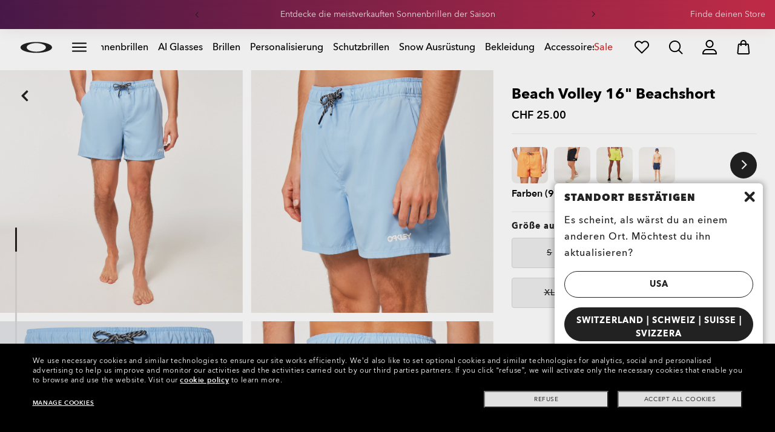

--- FILE ---
content_type: text/html;charset=UTF-8
request_url: https://www.oakley.com/de-ch/product/FOA404310?variant=193517699239
body_size: 83346
content:
<!doctype html><html lang="de-CH" class="no-js "><head><script>(function(){var importMapScript=document.createElement("script");importMapScript.type="importmap";var basePath="/_ui/dist";var minSuffix=true?".min":"";var importMapContent={"imports":{"exportTest":basePath+"/scripts/modern_modules/importTest/exportTest.js","importTest":basePath+"/scripts/modern_modules/importTest/importTest.js","moreInfoDialog":basePath+"/scripts/modern_modules/shared/moreInfoDialog/moreInfoDialog.js","DialogManager":basePath+"/scripts/modern_modules/shared/moreInfoDialog/DialogManager.js",
"MediaLoader":basePath+"/scripts/modern_modules/shared/moreInfoDialog/MediaLoader.js","CustomControls":basePath+"/scripts/modern_modules/shared/moreInfoDialog/CustomControls.js","ContentInitializer":basePath+"/scripts/modern_modules/shared/moreInfoDialog/ContentInitializer.js"}};importMapScript.textContent=JSON.stringify(importMapContent,null,2);document.head.insertBefore(importMapScript,document.head.firstChild)})();</script><link rel="preconnect" href="https://assets.oakley.com"><link rel="preconnect" href="https://media.oakley.com"><link rel="preconnect" href="https://assets2.oakley.com"><meta charset="utf-8"><script>var tealiumEnvironment="//tags.tiqcdn.com/utag/luxottica/oakley/prod/utag.js";</script><meta name="viewport" content="width=device-width, initial-scale=1, user-scalable=no"><script>var mediator=function(){var subscribe=function(tracker,fn){if(!mediator.trackers[tracker])mediator.trackers[tracker]=[];mediator.trackers[tracker].push({context:this,callback:fn});return this},publish=function(tracker){if(!mediator.trackers[tracker])return false;var args=Array.prototype.slice.call(arguments,1);for(var i=0,l=mediator.trackers[tracker].length;i<l;i++){var subscription=mediator.trackers[tracker][i];subscription.callback.apply(subscription.context,args)}return this},publishAll=function(){if(Object.keys(mediator.trackers).length===
0)return false;for(var tracker in mediator.trackers){var args=[tracker].concat(Array.prototype.slice.call(arguments));mediator.publish.apply(this,args)}return this};return{trackers:{},publish:publish,publishAll:publishAll,subscribe:subscribe}}();</script><script>var Oakley=Oakley||{};Oakley.cookiePolicyEnable=true;</script><script type="text/javascript" src="/_ui/dist/scripts/lib/cookiePolicyGDPR.js?v=2026-01-14"></script><title role="contentinfo">Oakley Beach Volley 16" Beachshort - Stonewash Blue | Oakley® CH</title><meta name="description" content="Kaufe Oakley Beach Volley 16" beachshort für herren in stonewash blue. entdecke oakley bekleidung im ch store (swiss)-online-shop><meta property="og:description" content="Kaufe Oakley Beach Volley 16" beachshort für herren in stonewash blue. entdecke oakley bekleidung im ch store (swiss)-online-shop><meta name="robots" content="index,follow"><meta name="msvalidate.01" content="41ACC25550931BE26A0BE3DAB55E8A12"><meta name="google-site-verification" content="p3hGlENUhpN1tTZu8Vh53UHgt8cPDEvctJ2V5lWnuHg"><meta name="google-site-verification" content="9x_cGRCEyYEmdBRZlniBNxbrZm8dAOmIVza_KZjgUyA"><meta name="google-site-verification" content="r5qODZBJLfJbypt8bibeO8UfJzERdlqied2KEM4n8RY"><meta property="fb:app_id" content="230047513721231"><meta property="og:site_name" content="Oakley"><meta property="og:title" content="Oakley Beach Volley 16&quot; Beachshort - Stonewash Blue | Oakley®"><meta property="og:image" content="https://assets2.oakley.com/cdn-record-files-pi/b4f39f80-76c5-4ed7-ae3c-ae6a00f36c80/da0dee9a-129b-4e9b-9d8d-af2d003ad500/FOA404310__6EK_omfr1.png"><meta property="og:url" content="https://www.oakley.com/de-ch/product/FOA404310"><meta property="og:type" content="product"><meta property="product:brand" content="Oakley"><meta property="product:condition" content="new"><meta property="product:availability" content="out of stock"><meta property="product:price:amount" content="25.0"><meta property="product:price:currency" content="CHF"><meta property="product:retailer_item_id" content="FOA404310-6EK"><meta property="product:custom_label_0" content="CH"><link rel="shortcut icon" type="image/x-icon" media="all" href="/favicon.ico?v=2026-01-14"><link rel="canonical" href="https://www.oakley.com/de-ch/product/FOA404310"><link rel="alternate" href="https://www.oakley.com/en-us/product/FOA404310" hreflang="en-us"><link rel="alternate" href="https://www.oakley.com/en-au/product/FOA404310" hreflang="en-au"><link rel="alternate" href="https://www.oakley.com/de-at/product/FOA404310" hreflang="de-at"><link rel="alternate" href="https://www.oakley.com/en-be/product/FOA404310" hreflang="en-be"><link rel="alternate" href="https://www.oakley.com/fr-be/product/FOA404310" hreflang="fr-be"><link rel="alternate" href="https://www.oakley.com/nl-be/product/FOA404310" hreflang="nl-be"><link rel="alternate" href="https://www.oakley.com/it-ch/product/FOA404310" hreflang="it-ch"><link rel="alternate" href="https://www.oakley.com/de-ch/product/FOA404310" hreflang="de-ch"><link rel="alternate" href="https://www.oakley.com/fr-ch/product/FOA404310" hreflang="fr-ch"><link rel="alternate" href="https://www.oakley.com/en-ch/product/FOA404310" hreflang="en-ch"><link rel="alternate" href="https://www.oakley.com/de-de/product/FOA404310" hreflang="de-de"><link rel="alternate" href="https://www.oakley.com/en-dk/product/FOA404310" hreflang="en-dk"><link rel="alternate" href="https://www.oakley.com/es-es/product/FOA404310" hreflang="es-es"><link rel="alternate" href="https://www.oakley.com/fr-fr/product/FOA404310" hreflang="fr-fr"><link rel="alternate" href="https://www.oakley.com/en-gb/product/FOA404310" hreflang="en-gb"><link rel="alternate" href="https://www.oakley.com/en-ie/product/FOA404310" hreflang="en-ie"><link rel="alternate" href="https://www.oakley.com/it-it/product/FOA404310" hreflang="it-it"><link rel="alternate" href="https://www.oakley.com/no-no/product/FOA404310" hreflang="no-no"><link rel="alternate" href="https://www.oakley.com/en-lu/product/FOA404310" hreflang="en-lu"><link rel="alternate" href="https://www.oakley.com/fr-lu/product/FOA404310" hreflang="fr-lu"><link rel="alternate" href="https://www.oakley.com/de-lu/product/FOA404310" hreflang="de-lu"><link rel="alternate" href="https://www.oakley.com/en-pl/product/FOA404310" hreflang="en-pl"><link rel="alternate" href="https://www.oakley.com/nl-nl/product/FOA404310" hreflang="nl-nl"><link rel="alternate" href="https://www.oakley.com/en-pt/product/FOA404310" hreflang="en-pt"><link rel="alternate" href="https://www.oakley.com/en-se/product/FOA404310" hreflang="en-se"><link rel="alternate" href="https://www.oakley.com/en-eu/product/FOA404310" hreflang="en-gr"><link rel="alternate" href="https://www.oakley.com/en-eu/product/FOA404310" hreflang="en-si"><link rel="alternate" href="https://www.oakley.com/en-eu/product/FOA404310" hreflang="en-sk"><link rel="alternate" href="https://www.oakley.com/en-eu/product/FOA404310" hreflang="en-cy"><link rel="alternate" href="https://www.oakley.com/en-eu/product/FOA404310" hreflang="en-lt"><link rel="alternate" href="https://www.oakley.com/en-eu/product/FOA404310" hreflang="en-mt"><link rel="alternate" href="https://www.oakley.com/en-eu/product/FOA404310" hreflang="en-lv"><link rel="alternate" href="https://www.oakley.com/en-eu/product/FOA404310" hreflang="en-ee"><link rel="alternate" href="https://www.oakley.com/en-eu/product/FOA404310" hreflang="en-fi"><link rel="alternate" href="https://www.oakley.com/en-ca/product/FOA404310" hreflang="en-ca"><link rel="alternate" href="https://www.oakley.com/fr-ca/product/FOA404310" hreflang="fr-ca"><link rel="alternate" href="https://www.oakley.com/en-us/product/FOA404310" hreflang="x-default"><link rel="preload" href="/_ui/dist/scripts/modules/o21_header23.js?v=2026-01-14" as="script"><link rel="preload" href="" as="image" media="(max-width: 767px)" fetchpriority="high"><link rel="preload" href="https://assets2.oakley.com/cdn-record-files-pi/b4f39f80-76c5-4ed7-ae3c-ae6a00f36c80/da0dee9a-129b-4e9b-9d8d-af2d003ad500/FOA404310__6EK_omfr1.png?impolicy=OO_hero" as="image" media="(min-width: 768px) and (max-width: 1399px)" fetchpriority="high"><link rel="preload" href="https://assets2.oakley.com/cdn-record-files-pi/b4f39f80-76c5-4ed7-ae3c-ae6a00f36c80/da0dee9a-129b-4e9b-9d8d-af2d003ad500/FOA404310__6EK_omfr1.png?impolicy=OO_heroxl" as="image" media="(min-width: 1400px) and (max-width: 1999px)" fetchpriority="high"><link rel="preload" href="https://assets2.oakley.com/cdn-record-files-pi/b4f39f80-76c5-4ed7-ae3c-ae6a00f36c80/da0dee9a-129b-4e9b-9d8d-af2d003ad500/FOA404310__6EK_omfr1.png?impolicy=OO_zoom" as="image" media="(min-width: 2000px)" fetchpriority="high"><link rel="preload" href="/_ui/dist/scripts/modules/product-hero.js?v=2026-01-14" as="script"><link rel="stylesheet" type="text/css" href="/_ui/dist/styles/theme-oakleypdp/css/main.min.css?v=2026-01-14"><link rel="stylesheet" type="text/css" href="/_ui/dist/styles/theme-oakley2020header/css/main.min.css?v=2026-01-14"><link rel="stylesheet" type="text/css" href="/_ui/dist/styles/theme-oakleyeditorialmenu/css/main.min.css?v=2026-01-14"><link rel="stylesheet" type="text/css" href="/_ui/dist/styles/theme-earlyaccess/css/main.min.css?v=2026-01-14"><script>var ACC={config:{}};ACC.config.contextPath="/de-ch";ACC.config.encodedContextPath="/de-ch";ACC.config.commonResourcePath="/_ui/desktop/common";ACC.config.themeResourcePath="/_ui/desktop/theme-oakley";ACC.config.siteResourcePath="/_ui/desktop/site-oakleych";ACC.config.rootPath="/_ui/desktop";ACC.config.CSRFToken="7c2258d4-49dc-4c04-9149-75dd034bb140";ACC.pwdStrengthVeryWeak="Sehr schwach";ACC.pwdStrengthWeak="Schwach";ACC.pwdStrengthMedium="Durchschnittliche Sicherheit";ACC.pwdStrengthStrong="Sicher";
ACC.pwdStrengthVeryStrong="Sehr sicher";ACC.pwdStrengthUnsafePwd="password.strength.unsafepwd";ACC.pwdStrengthTooShortPwd="Zu kurz";ACC.pwdStrengthMinCharText="Mindestl\u00e4nge ist %d Zeichen";ACC.accessibilityLoading="L\u00e4dt gerade... Bitte warten Sie...";ACC.accessibilityStoresLoaded="H\u00e4ndler wurden geladen";ACC.autocompleteUrl="/de-ch/search/autocompleteSecure";var Oakley=Oakley||{};
Oakley.messages={jsSite:"oakleych",jsFindInStoreContinueCta:"Continue",jsGiftCardDatepickerConfirm:"Confirm",jsGiftCardDatepickerCancel:"cancel",jsStoreLocatorDescription:"You will need to book an appointment to pick up RX products. When picking up, we recommend you bring your prescription and confirmation email with you.",jsGiftCardLabel:"Geschenkgutschein",jsValidationRequired:"Dieses Feld ist ein Pflichtfeld",jsValidationRequiredBoaCardNumber:"Geben Sie bitte eine g\u00fcltige Kartennummer ein",
jsValidationRequiredBoaCardNumberCheck:"Bitte nur Ziffern eingeben",jsValidationRequiredBoaCardNumberMaxLength:"Bitte geben Sie nicht mehr als 25 Zeichen ein",jsValidationRequiredBoaPinCardNumberMaxLength:"Bitte geben Sie nicht mehr als 8 Zeichen ein",jsValidationRequiredBoaPin:"Bitte geben Sie die Geschenk-Pin-Nummer ein",jsValidationRequiredBoaUserName:"Recipient name is required",jsValidationRequiredBoaUserEmail:"Recipient email is required",jsValidationRequiredBoaUserEmailConfirm:"Emails are not matching, try again",
jsValidationRequiredBoaUserDateConfirm:"Delivery date is required",jsValidationRequiredBoaUserEmailValid:"Please enter a valid email address",jsValidationRequiredBoaFromName:"Your name is required",jsValidationRequiredBoaFromEmail:"Your email is required",jsValidationRequiredBoaMessage:"The text can not be longer than 200 characters",jsValidationRequiredBoaMessageValid:"The text you've entered does not meet our guidelines",jsValidationEmployeeIdRequired:"Geben Sie bitte Ihre Angestellten-Identifikation ein.",
jsValidationBodMonthRequired:"Geben Sie bitte Ihren Geburtsmonat ein",jsValidationBodDayRequired:"Geben Sie bitte den Tag Ihrer Geburt ein",jsValidationBodYearRequired:"Geben Sie bitte Ihr Geburtsjahr ein",jsValidationSerialNumberRequired:"Geben Sie bitte Ihre Serien-Nummer ein",currentCountryIsocode:"CH",jsValidationAddress1Required:"Adresse ist erforderlich",jsValidationAddresslinePobox:"Die Adresszeile darf kein Postfach enthalten",jsValidationCityRequired:"Stadt ist erforderlich",jsValidationCheckRequired:"Bitte kreuzen Sie das K\u00e4stchen an",
jsValidationCountryRequired:"W\u00e4hlen Sie bitte ein Land",jsValidationCreditCardCvvRequired:"Geben Sie bitte den CVV-Code an",jsValidationTermsCheck:"Willigen Sie bitte in die allgemeinen Gesch\u00e4ftsbedingungen und den Datenschutzbestimmungen ein, um fortzufahren",jsValidationCreditCardCvvInvalid:"Geben Sie bitte die CVV-Nummer ein",jsValidationCreditCardMonthRequired:"Kreditkartenmonat ist erforderlich",jsValidationCreditCardNameRequired:"Ein Name ist erforderlich",jsValidationCreditCardNameInvalid:"Geben Sie bitte Ihren Namen ein",
jsValidationCreditCardExpiryDateInvalid:"Bitte geben Sie das Ablaufdatum ein",jsValidationCreditCardNumberInvalid:"Eine g\u00fcltige Kreditkartennummer ist erforderlich",jsValidationCreditCardNumberCheckoutInvalid:"Geben Sie bitte eine g\u00fcltige Kreditkartennummer ein",jsValidationCreditCardTypeInvalid:"Eine g\u00fcltige Kreditkartenart ist erforderlich",jsValidationCreditCardNumberRequired:"Eine Kartennummer ist erforderlich",jsValidationCreditCardYearRequired:"Kreditkartenjahr ist erforderlich",
jsValidationEmailInvalid:"Geben Sie bitte eine g\u00fcltige E-Mail-Adresse ein",jsValidationEmailRequired:"E-Mail-Adresse ist erforderlich",jsValidationEmailConfirmRequired:"E-Mail-Adresse ist erforderlich",jsValidationEmailConfirmNotMatching:"Please enter your email address correctly",jsValidationEmailMatch:"Sie haben eine ung\u00fcltige E-Mail-Adresse eingegeben oder die Adressen, die Sie eingegeben haben, treffen nicht zu.",jsValidationFirstNameRequired:"Geben Sie bitte Ihren Vornamen ein",jsValidationFirstNameMaxRequired:"Maximale L\u00e4nge des Namens betr\u00e4gt 17 Zeichen",
jsValidationGiftCardAmountGreater:"Der eingegebene Betrag ist gr\u00f6\u00dfer als das maximal zul\u00e4ssige",jsValidationGiftCardAmountLower:"Der eingegebene Betrag ist niedriger als das minimal zul\u00e4ssige",jsValidationGiftCardNumberGenericError:"Enter a valid card number",jsValidationGiftCardNumberInvalid:"Bitte geben Sie die 19-stellige Zahl ein",jsValidationGiftCardNumberRequired:"Bitte geben Sie die Geschenkgutschein-Nummer ein",jsValidationGiftCardPinInvalid:"Bitte geben Sie die 4-stellige Zahl ein",
jsValidationGiftCardPinRequired:"Bitte geben Sie die Geschenk-Pin-Nummer ein",jsValidationLastNameRequired:"Geben Sie bitte Ihren Familiennamen ein",jsValidationLastNameMaxRequired:"Maximale L\u00e4nge des Namens betr\u00e4gt 17 Zeichen",jsValidationNumberInvalid:"Bitte nur Zahlen eingeben",jsValidationOrderNumberRequired:"Geben Sie bitte eine Bestellnummer ein",jsValidationOrderReturnAgreementRequired:"Bitte stimmen Sie den R\u00fcckgabebedingungen zu",jsValidationPasswordCurrentRequired:"Geben Sie bitte Ihr gegenw\u00e4rtiges Passwort ein",
jsValidationPasswordMinimumLength:"Die erforderliche Passwortl\u00e4nge betr\u00e4gt mindestens 8 Zeichen",jsValidationPasswordRequired:"Dieses Feld ist ein Pflichtfeld",jsValidationPasswordRegex:"Das Passwort muss drei der folgenden Kriterien erf\u00fcllen: Das Passwort muss drei der folgenden Kriterien erf\u00fcllen: Kleinbuchstabe, Gro\u00dfbuchstabe, Nummer oder Sonderzeichen.",jsValidationPasswordMatch:"Die Passw\u00f6rter stimmen nicht \u00fcberein",jsValidationPasswordMatchRequired:"Bitte geben Sie ein passendes Passwort an",
jsValidationFiscalCode:"Please enter a valid fiscal code",jsValidationRequiredFiscalCode:"Please enter a valid fiscal code",jsValidationCompanyName:"Please enter a company name",jsValidationRegistrationState:"Please enter a registration state",jsValidationCreateAccountTerms:"Stimmen Sie den allgemeinen Gesch\u00e4ftsbedingungen und den Datenschutzbestimmungen* zu",jsValidationPhoneInvalid:"Die Telefonnummer weist kein korrektes Format auf",jsValidationPhoneAUInvalid:"Phone number does not appear valid (expecting 04XXXXXXXX or 61XXXXXXXXX)",
jsValidationPhoneCheckoutInvalid:"Geben Sie bitte Ihre Telefonnummer ein",jsValidationAddressCheckoutInvalid:"Bitte geben Sie Adresse ein",jsValidationZipCheckoutInvalid:"Bitte geben Sie Ihre Postleitzahl ein",jsValidationCheckoutMunicipalityInvalid:"This field is required",jsValidationNeighborhoodsInvalid:"This field is required",jsValidationEmailLoginRequired:"E-Mail-Adresse ist erforderlich",jsValidationCityCheckoutInvalid:"Geben Sie bitte Ihre Stadt ein",jsValidationStateCheckoutInvalid:"W\u00e4hlen Sie bitte Ihren Staat",
jsValidationStateCheckoutInvalidOSI:"Please change State to ship your order",jsValidationCheckoutErrorRestrictionsdOSI:"One or more items in your cart cannot be delivered to selected location due to law restrictions.",jsValidationPhoneRequiredBox1:"Please enter the area code",jsValidationPhoneRequiredBox2:"Please enter the phone number in the second box",jsValidationPhoneRequiredBox3:"Please enter the phone number in the third box",jsValidationPhoneRequiredBoxTotalMin:"Please enter the phone number with 10 digits or 11 digits",
jsValidationPhoneRequiredBoxTotalMax:"Please enter the phone number with 10 digits or 11 digits",jsShippingValidationPhoneRequiredBoxTotalMin:"Please enter the phone number with 10 to 15 digits",jsShippingValidationPhoneRequiredBoxTotalMax:"Please enter the phone number with 10 to 15 digits",jsValidationPhoneRequired:"Telefonnummer erforderlich",jsValidationPromoCodeMinimumLength:"Promotionscode mindestens 4 Zeichen",jsValidationStateRequired:"Ein Staat ist erforderlich",jsValidationZipRequired:"Postleitzahl i erforderlich",
jsValidationIdealBankRequired:"Please select a bank",jsValidationZipMaxLength:"Postleitzahlen d\u00fcrfen nicht l\u00e4nger als 10 Zeichen sein",jsValidationAddressNameRequired:"Please enter an address name",jsValidationCaptchaAnswerRequired:"Please enter the captcha",fluidConfigurationEnvironment:"prod",fluidImplementationEnvironment:"prod",fluidJsUrlEnvironment:"//configure-implementations.fluidretail.net/oak/branch/archive/v1/prod/assets/js/fluidConfigure-oak.min",jsValidationUrlRequired:"url erforderlich",
jsValidationUrlInvalid:"url ung\u00fcltig",jsValidationPageShareSuccess:"Ihre Nachricht wurde gesendet",jsValidationLocalNameRequired:"Ortsname ist erforderlich",jsValidationLocalName2Required:"Please enter your name in kanji",jsValidationLocalName2JPRequired:"Please enter your local name in kanji",jsValidationReportFakesSuccess:"Erfolg!",jsInitialSearchResultsDisplay:"12",jsMoreSearchResultsDisplay:"20",jsValidationCookiesRequired:"Bitte aktivieren Sie Cookies, um fortzufahren",callForProductAvailability:"* F\u00fcr Produktverf\u00fcgbarkeit anrufen",
tradingHoursAlert:"Public Holiday trading hours may differ from regular trading hours displayed.",storeDirections:"Directions",addressLinePoboxAu:"Rufen Sie den Kundendienst unter der Nummer 1 800 625 539 an, um Postfach-Lieferoptionen zu besprechen",cartPopupMessageTitle:"Sind Sie sicher?",cartPopupMessageContent:"M\u00f6chten Sie dieses Produkt wirklich stornieren",cartPopupMessageYes:"ja",cartPopupMessageNo:"nein",cartMergeSuccess:'Die Artikel deines letzten Besuchs wurden deinem Warenkorb hinzugef\u00fcgt. Bitte best\u00e4tige deine Artikel.\x3cbr\x3e\x3cbr\x3e \x3cu\x3e\x3ca class\x3d"cartLink" href\x3d"/cart"\x3e ZUR\u00dcCK ZUM WARENKORB \x3c/a\x3e\x3c/u\x3e',
cartMergeSuccessFrCa:"basket.merge.successFrCa",shoprunnerCartMerge:'After having logged-in, your cart now includes some products not eligible for Shop Runner. Because of that, the shipping method has been modified from "2 Days" to "Standard".',cartZipcodeError:"Enter a valid Zip Code",jsValidationPostRequired:"js.validation.zip.required.gb",jsValidationZipRequiredMessage:"Postleitzahl i erforderlich",jsWarningAccountExpiring:'Your membership account \x3cstrong\x3ewill expire in {0} days\x3c/strong\x3e. Please \x3ca class\x3d"popover-link" href\x3d"{1}/my-account/profile/"\x3erenew it now\x3c/a\x3e to continue receiving your membership benefits.',
jsWarningMyAccountExpiring:"Your membership account \x3cstrong\x3ewill expire in {0} days\x3c/strong\x3e. Please select the Profile option and renew your Service Branch information.",jsWarningAccountExpired:"Your account has expired. Please select the Profile option and renew your Service Branch information.",jsWarningRemindToUpdateEmail:"Your email address is not reachable. Please update your contact information by adding a secondary email address.",jsWarningAccountMigratedPwd:"We recommend you update your password as it no longer meets security standards.",
jsPdpZoomImageAltText:"To define",jsValidationGdprOverAge:"Sie m\u00fcssen mindestens 16 Jahre alt sein, um sich unter Oakley.com anmelden zu k\u00f6nnen.",jsValidationOverAge:"Sie m\u00fcssen mindestens 14 Jahre alt sein, um sich unter Oakley.com anmelden zu k\u00f6nnen.",cartShippingStandardShipping:"Standard shipping",userLoggedIn:"User logged in successfully",underStoreLocatorPrescriptionPickup:"js.storelocator.prescription.pickup",jsValidationInvalidDate:"Please enter a valid date.",jsValidationBalanceCardNumberRequired:"Die Gutscheinnummer ist falsch. Bitte Gutschein pr\u00fcfen und erneut versuchen.",
jsValidationBalancePinRequired:"Die PIN ist falsch. Bitte Gutschein pr\u00fcfen und erneut versuchen.",jsPickupPaginationNext:"N\u00e4chste",jsPickupPaginationPrevious:"Vorherige",jsBirthDateValid:"Please enter a valid date.",jsVmPagination:"#Page \x3cstrong\x3e{0}\x3c/strong\x3e of \x3cstrong\x3e{1}\x3c/strong\x3e",jsSearchOptimizationTotalLabelAll:"Alle Artikel anzeigen",jsSearchOptimizationTotalLabelThese:"Diese Artikel anzeigen",jsSearchOptimizationTotalLabelSingular:"Diesen Artikel anzeigen",
jsOSILoginAnchor:"Anmelden/Registrieren",productPriceComingSoon:"Demn\u00e4chst erh\u00e4ltlich.",countrySelectorTitle:"STANDORT BEST\u00c4TIGEN",countrySelectorDescription:"Es scheint, als w\u00e4rst du an einem anderen Ort. M\u00f6chtest du ihn aktualisieren?",countrySelectorTitleOSI:"Select your store",countrySelectorDescriptionOSI:"Choose which country you would like to shop in.",countrySelectorSelectStore:"Select a different store",jsValidationBrPostal:"js.validation.zip.invalid",jsValidationHypenPostal:"CEP incorreto, por favor siga o seguinte padr\u00e3o: (12345-123) ex: 05468-060",
jsValidationCorreiosValidation:"Zipcode is invalid",jsValidationRoeInvalidCharacters:"invalid characters",jsValidationInstallments:"js.validation.installments",jsValidationUpdateBankList:"js.validation.updateBankList",jsValidationUpdateIban:"js.validation.updateIban",jsValidationUpdateAgencyNumber:"js.validation.updateAgencyNumber",pdpPrizmPolarizedFilter:"Prizm\x26trade; Polarized",pdpStandardFilter:"Standard",requiredField:"This field is required.",orderdetailCancelConfirmTitle:"ARE YOU SURE?",
orderdetailCancelConfirmText:"M\u00f6chten Sie diese Bestellung wirklich stornieren?",orderdetailCancelConfirmYes:"Ja",orderdetailCancelConfirmNo:"Nein",sizeXS:"XS",sizeS:"S",sizeM:"M",sizeL:"L",sizeXL:"XL",sizeXXL:"XXL",sizeXXXL:"XXXL",cartShippingModeDays:"days",cartMergedItem:"Dieses Produkt wurde bei Ihrem vorherigen Besuch dem Warenkorb hinzugef\u00fcgt. Bitte pr\u00fcfen.",cartQtyDecreased:"Menge wurde verringert, da momentan keine St\u00fccke mehr erh\u00e4ltlich sind.",cartQtyDecreasedOcp:"Einige personalisierbare Komponenten sind nicht verf\u00fcgbar, daher wurde die Menge der Verf\u00fcgbarkeit entsprechend angepasst. F\u00fcr eine gr\u00f6\u00dfere St\u00fcckzahl probiere bitte eine andere Konfiguration aus.",
cartMaxQtyExceeded:"Leider hat die Menge, die Sie gew\u00e4hlt haben, die maximale Bestellmenge f\u00fcr dieses Produkt \u00fcberschritten. Die Menge in Ihrem Warenkorb wurde auf die maximale Bestellmenge reduziert.",currentCurrencySymbol:"CHF",chooseSize:"Gr\u00f6\u00dfe",prescription:"Rezept",chooseThisStore:"Choose This Store",jsValidationCFDIRequired:"Selecciona el uso de CFDI con el que deseas sea emitida la factura.",jsValidationRegimeFiscalCodeRequired:"Selecciona el r\u00e9gimen fiscal con que deseas sea emitida la factura.",
jsValidationBusinessNameRequired:"Ingresa la Raz\u00f3n Social o Nombre Completo con que deseas sea emitida la factura.",jsValidationAddressBillingMXRequired:"Ingresa el Nombre de la Calle y N\u00famero Exterior (e Interior, si aplica) con que deseas sea emitida la factura.",jsValidationPostCodeBillingMXRequired:"Ingresa el c\u00f3digo postal con que deseas sea emitida la factura.",jsValidationStateBillingMXRequired:"Selecciona el Estado con que deseas sea emitida la factura.",jsValidationCityBillingMXRequired:"Ingresa la Ciudad con que deseas sea emitida la factura.",
jsValidationMunicipalityBillingMXRequired:"Ingresa el Municipio o Alcald\u00eda con que deseas sea emitida la factura.",jsValidationNeighborhoodsBillingMXRequired:"Ingresa la Colonia con que deseas sea emitida la factura.",jsValidationFiscalCodeBillingMXInvalidLength:"Ingresa el RFC tal como aparece en tu Constancia de Situaci\u00f3n Fiscal.",jsLiveChatText:"Customer Support",textEddshippingLabel:"Versanddatum:",jsValidateCharactersJP:"Due to system processing, some symbols (~: +) cannot be identified. Excuse me, but please change to another symbol or letter.",
jsValidationDateRequired:"Date of birth is required",selectLensesLabel:"Gl\u00e4ser ausw\u00e4hlen",addToBagLabel:"In Den Warenkorb",selectSizeLabel:"Gr\u00f6\u00dfe ausw\u00e4hlen",shopNowLabel:"JETZT KAUFEN",mostSoldSizeLabel:"Meistverkaufte Gr\u00f6\u00dfe",cartMarkdwnPromo:"Sie haben insgesamt",oosAnalyticsErrorMessage:"Some custom components in your order are currently unavailable. Please select a different option.",nhbSpinningText:"SCROLL DOWN TO ENTER OAKLEY WORLD",melissaAddressTypeMMessage:"This looks like a military address. Turn on the toggle above so we can ship with the right carrier.",
melissaAddressTypePMessage:"We are unable to ship to PO boxes. Please use a different address.",melissaAddressTypeSMessage:"This looks like a standard address. Turn off the toggle above so we can ship with the right carrier.",melissaCheckboxMessage:"I confirm that this address is correct. I acknowledge that proceeding with an incorrect address might result in my order being undeliverable.",preOrderBadgeLabel:"Vorbestellung",metaZipcodeErrorMessage:"Wir versenden keine Oakley KI-Brillen an diese Postleitzahl",
metaBadgeLabel:"KI-Brillen",metaPDPImagesViewMore:"Mehr anzeigen",metaPDPImagesViewLess:"Weniger anzeigen"};Oakley.messages.hours="Stunden";Oakley.messages.OakleyStore="Oakley-H\u00e4ndler";Oakley.messages.SunglassHut="Certified dealer";Oakley.messages.OakleyVaultStore="Oakley Vault-H\u00e4ndler";Oakley.messages.bookAppointment="Book an appointment";Oakley.messages.detailsDirections="Details \x26amp; Richtungen";Oakley.messages.getDirections="Wegbeschreibung erhalten";
Oakley.messages.callthestore="Call the store";Oakley.messages.callandreserve="Call \x26 reserve for today";Oakley.messages.fisOpeningHours="\u00d6ffnungszeiten";Oakley.messages.fisOpeningHoursNotice="May vary according to bank holiday";Oakley.messages.fisOpeningHoursNoticeAU="May vary according to public holiday";Oakley.messages.defaultLocation="Als meinen Standardstandort setzen";Oakley.messages.callForProduct="H\u00e4ndlernummer:";Oakley.messages.reserveYourProduct="H\u00e4ndlernummer:";
Oakley.messages.reserveInStore="Reservieren Sie Ihr Produkt und holen Sie es beim H\u00e4ndler ab:";Oakley.messages.reserveInStoreButton="Bei diesem H\u00e4ndler reservieren";Oakley.messages.findInStore="Versuchen Sie eine andere Ortsangabe oder rufen Sie einen Laden in Ihrer N\u00e4he f\u00fcr \u00e4hnliche Produkte an.";Oakley.messages.tryDifferentLocation="Versuchen Sie eine andere Ortsangabe oder rufen Sie einen Laden in Ihrer N\u00e4he f\u00fcr \u00e4hnliche Produkte an.";
Oakley.messages.enterCityState="eine Stadt \x26amp; Staat oder Postleitzahl eingeben, um einen H\u00e4ndler zu finden";Oakley.messages.thereAreNoStores="Es gibt keine H\u00e4ndler in Ihrem Gebiet. Versuchen Sie eine andere Ortsangabe oder erweitern Sie den Suchradius.";Oakley.messages.styleNotAvailable="This style is not currently available in any of your nearby stores.";Oakley.messages.outOfStock="Nicht vorr\u00e4tig";Oakley.messages.lowStock="Geringer Vorrat";Oakley.messages.inStock="Vorr\u00e4tig";
Oakley.messages.callAvailability="H\u00e4ndlernummer:";Oakley.messages.findStore="Einen H\u00e4ndler finden";Oakley.messages.changeStore="H\u00e4ndler wechseln";Oakley.messages.findInStoreForPdp="Beim H\u00e4ndler finden oder reservieren";Oakley.messages.findInStoreTitle="Beim H\u00e4ndler finden";Oakley.messages.giftCardlabel="Geschenkgutschein von Oakley";Oakley.messages.giftCardcardNumber="Gutschein-Nummer";Oakley.messages.callForAvailability="Die Reservierung f\u00fcr Abholung ist nicht verf\u00fcgbar";
Oakley.messages.affirmErrorCreateSession="Please insert a valid phone number.";Oakley.messages.affirmNoPriceText="You can pay in {0} interest-free payments with";Oakley.messages.storeStatusMessage="Wird morgen \u00f6ffnen";Oakley.messages.createReturn="R\u00fcckgabe Erstellen";Oakley.messages.returnReason="R\u00fcckgabegrund";Oakley.messages.returnCarrier="VERSANDANBIETER W\u00c4HLEN";Oakley.messages.pickupDate="Select Collection Date";Oakley.messages.pickupDateError="You cannot select dates that are in the past.";
Oakley.messages.afterPayDisclaimer="Or 4 payments of ${0} with\x26nbsp;";Oakley.messages.afterPayDisclaimerPPAU="\x26nbsp;or PayPal";Oakley.messages.formatDate="dd/mm/yy";Oakley.messages.webExclusive="WEB-EXKLUSIV";Oakley.messages.tight="Das k\u00f6nnte zu eng sein";Oakley.messages.nextbestsize="N\u00e4chstbeste Gr\u00f6\u00dfe";Oakley.messages.recommended="Empfohlen";Oakley.messages.loose="Das k\u00f6nnte zu weit sein";Oakley.messages.pickup="Abholen";Oakley.messages.loadMore="Andere laden";
Oakley.messages.FIS_errormessage="checkout.redesign.shipping.pickupInStore.error.CH";Oakley.messages.FIS_delivery_more_date="Deine Produkte haben unterschiedliche Liefertermine";Oakley.messages.FIS_pickup_date="Datum f\u00fcr die Abholung im Gesch\u00e4ft:";Oakley.messages.lensesPresciptionTitle="MEINE GLASAUSWAHL";Oakley.messages.BRIGHT_LIGHT="Helles Licht";Oakley.messages.MEDIUM_LIGHT="Medium Licht";Oakley.messages.LOW_LIGHT="Wenig Licht";Oakley.messages.ALL_PURPOSE="Alle Kauf";
Oakley.messages.CHANGING_CONDITIONS="Wechselnde Bedingungen";Oakley.messages.NIGHT="Nacht";Oakley.messages.OVERCAST="Bedeckt";Oakley.messages.SNOW_AND_OVERCAST="Schnee und Regen";Oakley.messages.SUN_AND_CLOUDS="Sonne \x26 Wolken";Oakley.messages.SNOW_OVERCAST="Schnee und Regen";Oakley.messages.SUN_CLOUDS="Sonne \x26 Wolken";Oakley.messages.BRIGHT_SUN="Helle Sonne";Oakley.messages.VARIABLE_CONDITIONS="Variable Bedingungen";Oakley.messages.PARTLY_CLOUDY="Leicht bew\u00f6lkt";Oakley.messages.RAINY="Regnerisch";
if("CH"==="CA"&&"de"==="fr")Oakley.messages.NewDealsBadge="badge.plp.newDeals.ca";else Oakley.messages.NewDealsBadge="Neue angebote";Oakley.messages.uploadPrescription={confirmationErrorMessage:"Dies ist zum Fortfahren erforderlich"};
Oakley.messages.sameDayDelivery={Today:"Same Day",Tomorrow:"Next Day",address_format_error:"Please start typing your address and select a valid address from suggestion list. Then click on Check Availability button.",address_format_error_checkout:"Please start typing your address and select a valid address from the suggestions list. Then click the Choose Store button.",address_availability_checking:"Stay with us... we're just checking service availability in your area. It could take a moment",address_availability_error:"Apologies, this service is not available for the postcode/city you've entered. Try another or choose a different shipping method.",
address_availability_success:"The service is available for your area",service_connection_error:"Something went wrong, our bad. Please try again later, with another address or go ahead with another shipping method"};Oakley.categories={"100000000m":"In Men","200000000w":"In Women"};Oakley.codJpCodes=["00","08","12","14","16","18"];Oakley.codJpHours={notSpecific:"No any specific time requirement",amHours:"AM",hours1214:"12:00 - 14:00",hours1416:"14:00 - 16:00",hours1618:"16:00 - 18:00",hours1821:"18:00 - 21:00"};
Oakley.rxPanelPopup={titlePupillary:"SO MISST DU DEINE PD",titlePrescription:"DEIN REZEPT VERSTEHEN",titleRightEye:"Rechtes Auge (OD)",titleLeftEye:"Linkes Auge (OS)",RightEyeDescription:"OD steht f\u00fcr \u201eoculus dexter\u201c, was lateinisch f\u00fcr \u201erechtes Auge\u201c ist.",LeftEyeDescription:"OS steht f\u00fcr \u201eoculus sinister\u201c, was lateinisch f\u00fcr \u201elinkes Auge\u201c ist.",titleSphere:"Sph\u00e4renwert (SPH) \u2014 auch bekannt als St\u00e4rke (PWR)",sphereDescription:"Sie bedeuten dasselbe: die St\u00e4rke deiner Korrekturbrille. Wenn du kurzsichtig bist, hast du ein Minus (-) vor deinen Werten, und wenn du weitsichtig bist, hast du ein Plus (+).",
titleAxis:"Achse",axisDescription:"Dies ist nur f\u00fcr Menschen mit Astigmatismus. Die Achse ist eine Zahl zwischen 0 und 180 und bestimmt die Ausrichtung des Zylinders (CYL).",titleCylinder:"Zylinder (CYL)",cylinderDescription:"Dies ist f\u00fcr Menschen mit Astigmatismus. In diesem Fall muss ein Teil des Auges st\u00e4rker korrigiert werden als der Rest. Der Zylinder-Wert wird mit einem Minuszeichen (-) geschrieben.",pupillarystepsList:"\x3cul\x3e\x3cli\x3eNimm mit einer Hand ein kleines Lineal und halte Bleistift und Papier bereit.\x3c/li\x3e\x3cli\x3eStelle dich nun etwa 20 cm vor einen Spiegel.\x3c/li\x3e\x3cli\x3eSchlie\u00dfe dein linkes Auge und richte die 0 mm auf die Mitte deiner rechten Pupille aus.\x3c/li\x3e\x3cli\x3eMiss den Abstand von deiner rechten zu deiner linken Pupille.\x3c/li\x3e\x3cli\x3eDie Zahl, die sich direkt \u00fcber deiner linken Pupille befindet, ist deine PD (eine durchschnittliche PD f\u00fcr einen Erwachsenen liegt zwischen 58 und 65).\x3c/li\x3e\x3c/ul\x3e",
pupillaryText:'\x3cdiv class\x3d"PrescriptionModal__container__bodyText"\x3eDeine Pupillendistanz (PD) ist der Abstand in Millimetern (mm) von der Mitte der einen Pupille zur Mitte der anderen.\x3c/div\x3e\x3cdiv class\x3d"PrescriptionModal__container__bodyText"\x3eKannst du deine PD nicht finden? Kein Problem. Du kannst die Standardeinstellung von 63 beibehalten, da dies der durchschnittliche Wert f\u00fcr Erwachsene ist. Wenn wir weitere Informationen zu deinem Rezept ben\u00f6tigen, wird sich einer unserer Experten mit dir in Verbindung setzen.\x3c/div\x3e\x3cdiv class\x3d"PrescriptionModal__container__bodyText"\x3eWenn du m\u00f6chtest, kannst du deine PD selbst messen, indem du die folgenden Schritte befolgst:\x3c/div\x3e'};
Oakley.codJpCodes=["00","08","12","14","16","18"];Oakley.codJpHours={notSpecific:"No any specific time requirement",amHours:"AM",hours1214:"12:00 - 14:00",hours1416:"14:00 - 16:00",hours1618:"16:00 - 18:00",hours1821:"18:00 - 21:00"};Oakley.chatBotEnabled={enabled:true};Oakley.DoctorLocatorEnabled={enabled:false};Oakley.header23={disableNewDDM:false,isOsiHeader:false};
Oakley.variables={siteLanguage:"de",contextPath:"/de-ch",gmapsUrl:"https://maps.googleapis.com/maps/api/js?key\x3dAIzaSyCPn20h5d6nwkgk3EOd4u83zv6qm3wpCYI\x26v\x3d3\x26callback\x3dgoogleMapsCallback\x26libraries\x3dplaces",chatUrl:"",country:"CH",languageCountry:"de_CH",countdownUrl:"/de-ch/countdown",affirm:{installmentsNum:3},searchcampaign:"",pageType:"Pdp",crossSiteEnabled:false,isVatIncluded:"true",frameAdvisorDataUrl:"//frameadvisor.luxottica.com/v/2.14/index.umd",VMMVDataUrl:"//vmmv.luxottica.com/v/5.5.2/index.umd",
chatBotDeploymentId:"5f7e0c24-0728-466a-9cd4-7f4d81bd61e1",chatBotEnvironment:"euw1",chatBotScript:"https://apps.mypurecloud.ie/genesys-bootstrap/genesys.min.js",textFreeCart:"GRATIS",applyPromoCode:"",textProductCustomInCart:"Custom-Produkte ben\u00f6tigen 10 Tage",textProductRXnullPickUp:"NICHT G\u00dcLTIG F\u00dcR KORREKTIONSBRILLEN",textProductRXnullNoStores:"NO STORES AVAILABLE NEAR YOU",textTotalsPromoCode:"Promotionscode",textTotalsPromoCodeNoMessage:"Promo",textTotalsRemovePromocode:"L\u00f6schen",
textDeliveryMessageMoreDates:"Deine Produkte haben unterschiedliche Liefertermine",cartTotalsLabelRia:"Insurance savings",cartMessageEppLabel:"(Claims require copay)",disabledMonetate:false,rxConfiguratorUrl:"",maxMelissaValidationRetry:"",melissaValidationEnabled:""};var productName="Beach Volley 16\x26#034; Beachshort";var productImage="";var productPrice='\x3cformat:price priceData\x3d""/\x3e';var productCode="FOA404310";var addToCartUrl="/de-ch/cart/add";var cartItems="";
var rolloverPopupUrl="";var cartRemoveUrl="/de-ch/cart/remove";var cartText="Warenkorb";var isExcludeBaynote=true;Oakley.siteId="oakleych";Oakley.debugMode=false;Oakley.buildNumber="2026-01-14";Oakley.variables.shoprunnerEnvironmentID=2;Oakley.messages.gdprDateJsPattern="dd/mm/yy";Oakley.variables.isGdprSite="true";Oakley.variables.gdprMinAgeLimit="16";Oakley.variables.minAgeLimit=14;Oakley.variables.gdprPopup="false";window.ClickTalePIISelector="#registerForm input, #loginForm input, .login-button .logged-in, .personal-info__body span, #profile-form input, #forgottenPwdForm input, .personalinfo-wrapper-reg input, .shipping-address-wrapper-reg input, .billing-form-wrapper input, .payment-form-wrapper input, #checkoutThankyou .sub-headline strong, .order-details h5, .order-details p span, .account-card span, .address-book input, .qas-form p, .account-card .title, #profile-menu-modal .modal-box-title, .order-number, .bill-ship-total-wrapper div, .bill-ship-total-wrapper div, .bill-ship-total-wrapper .vcard, .billing-payment-wrapper span, #rendering_canvas, .email-signup input, .js_zip input, #verifyForm input, #verifyForm select, #SignUpModal input, #shippingAddressForm input, .account-info .field-view span, .login-dropdown .category-link , .registration-field , .payment-method .account span , .order-shipping p , .inputForm #term , .form-field #term, .personal-info-section input , #password-change-form input, #vto-portal-container .canvas-container, .capture-page-content video , .vto-application #rendering_canvas , #footer-storelocator-input , #footer-newsletter-locator-form input, .thankyou .sub-headline strong, #updateEmailAlert .invalidEmail";
var showEddOnDeliveryMethod=true;Oakley.messages.zipcode_regex_errormessage_us="Zipcode should follow the format (12345 or 12345-1234) ex: 60661-0661";Oakley.messages.zipcode_regex_errormessage_gu="Zipcode should follow the format (12345 or 12345-1234) ex: 60661-0661";Oakley.messages.zipcode_regex_errormessage_vi="Zipcode should follow the format (12345) ex: 60661";Oakley.messages.zipcode_regex_errormessage_ca="Postal code should follow the format (A1B 2C3) ex: H2X 1J6";
Oakley.messages.zipcode_regex_errormessage_at="Zipcode should follow the format (1234) ex: 6067";Oakley.messages.zipcode_regex_errormessage_be="Zipcode should follow the format (1234) ex: 6067";Oakley.messages.zipcode_regex_errormessage_ch="PLZ muss folgendes Format haben (1234) zB: 6066";Oakley.messages.zipcode_regex_errormessage_de="PLZ muss folgendes Format haben (12345) B.: 60661";Oakley.messages.zipcode_regex_errormessage_dk="Zipcode should follow the format (1234) ex: 6067";
Oakley.messages.zipcode_regex_errormessage_fi="Zipcode should follow the format (12345) ex: 60661";Oakley.messages.zipcode_regex_errormessage_fr="Le code postal doit respecter le format (12345 ou 12345-1234), ex: 60661-0661";Oakley.messages.zipcode_regex_errormessage_gb="Postcode should follow the format (A1 1AB or AB1 1AB or AB12 1AB ) ex: B1 1HQ";Oakley.messages.zipcode_regex_errormessage_gg="Zipcode should follow the format (123 123) ex: CHG 657";Oakley.messages.zipcode_regex_errormessage_it="Il formato del codice di avviamento postale deve essere (12345), es.: 60661";
Oakley.messages.zipcode_regex_errormessage_je="Zipcode should follow the format (123 123) ex: CHG 657";Oakley.messages.zipcode_regex_errormessage_lu="PLZ muss folgendes Format haben (1234) zB: 6066";Oakley.messages.zipcode_regex_errormessage_nl="De postcode moet de volgende indeling hebben (1234 12), bijv.: (6067 51)";Oakley.messages.zipcode_regex_errormessage_no="Postnummer skal f\u00f8lge formatet (1234) eks: (6067)";Oakley.messages.zipcode_regex_errormessage_pl="Zipcode should follow the format (12-123) ex: 12-123";
Oakley.messages.zipcode_regex_errormessage_pt="Zipcode should follow the format (1234-123) ex: 6067-516";Oakley.messages.zipcode_regex_errormessage_se="Zipcode should follow the format (12345) ex: 60661";Oakley.messages.zipcode_regex_errormessage_au="Postcode should follow the format (1234) ex: 6067";Oakley.messages.zipcode_regex_errormessage_jp="\u90f5\u4fbf\u756a\u53f7\u30922\u3064\u306e\u30d5\u30a3\u30fc\u30eb\u30c9\u306b\u6b63\u3057\u304f\u5165\u529b\u3057\u3066\u304f\u3060\u3055\u3044\u3002";
Oakley.messages.zipcode_regex_errormessage_br="CEP incorreto, por favor siga o seguinte padr\u00e3o: (12345-123) ex: 05468-060";Oakley.messages.zipcode_regex_errormessage_mx="Ingresa el C\u00f3digo Postal tal como aparece en tu Constancia de Situaci\u00f3n Fiscal.";Oakley.messages.zipcode_regex_errormessage_au="Postcode should follow the format (1234) ex: 6067";Oakley.messages.zipcode_regex_errormessage_es="El c\u00f3digo postal debe respetar el formato (12345 o 12345-1234), ej: 60661-0661";
Oakley.messages.zipcode_regex_default_errormessage="Please enter valid zipcode";Oakley.messages.zipcode_correios_invalid="Zipcode is invalid";Oakley.messages.wcag={controls:"Controls."};</script><script>var Oakley=Oakley||{};Oakley.messages=Oakley.messages||{};Oakley.vars=Oakley.vars||{};var require={baseUrl:"/_ui/dist/scripts/"};var cartDataUrl="/de-ch/cart/data";var cartRemoveUrl="/de-ch/cart/remove";var cartText="Warenkorb";Oakley.buildNumber="2026-01-14";Oakley.debugMode=false;Oakley.vars.originalContextPath="/";Oakley.vars.baseContext=window.location.origin+Oakley.variables.contextPath;Oakley.region="EMEA".toLowerCase();</script><script type="text/javascript" src="/_ui/dist/bower_components/jquery/dist/jquery.min.js?v=2026-01-14"></script><script type="text/javascript" src="/_ui/dist/scripts/lib/require.js?v=2026-01-14"></script><script type="text/javascript" src="/_ui/dist/scripts/main.js?v=2026-01-14"></script><link rel="manifest" href="/de-ch/manifest.json"><script></script><meta name="theme-color" content="#222222"><meta name="apple-mobile-web-app-capable" content="yes"><meta name="apple-mobile-web-app-status-bar-style" content="black"><meta name="apple-mobile-web-app-title" content="Oakley"><link rel="apple-touch-icon" href="https://media.oakley.com/pwa/OO_PWA_icon_180x180.png"><link rel="apple-touch-icon" href="https://media.oakley.com/pwa/OO_PWA_icon_20x20.png" size="20x20"><link rel="apple-touch-icon" href="https://media.oakley.com/pwa/OO_PWA_icon_40x40.png" size="40x40"><link rel="apple-touch-icon" href="https://media.oakley.com/pwa/OO_PWA_icon_58x58.png" size="58x58"><link rel="apple-touch-icon" href="https://media.oakley.com/pwa/OO_PWA_icon_60x60.png" size="60x60"><link rel="apple-touch-icon" href="https://media.oakley.com/pwa/OO_PWA_icon_76x76.png" size="76x76"><link rel="apple-touch-icon" href="https://media.oakley.com/pwa/OO_PWA_icon_80x80.png" size="80x80"><link rel="apple-touch-icon" href="https://media.oakley.com/pwa/OO_PWA_icon_87x87.png" size="87x87"><link rel="apple-touch-icon" href="https://media.oakley.com/pwa/OO_PWA_icon_120x120.png" size="120x120"><link rel="apple-touch-icon" href="https://media.oakley.com/pwa/OO_PWA_icon_180x180.png" size="180x180"><link rel="apple-touch-icon" href="https://media.oakley.com/pwa/OO_PWA_icon_167x167.png" size="167x167"><link rel="apple-touch-icon" href="https://media.oakley.com/pwa/OO_PWA_icon_180x180.png" size="180x180"><script>var tealium_data2track=[];window.tealium_data2track=window.tealium_data2track||[];window.utag_data={};window.utag_data.Products=window.utag_data.Products||[];</script><script type="text/javascript">var utag_data={"FIS_isSupported":"0","promo_name":"","Vm_IsBrowserSupported":"1","product_size":["M"],"page_category":"","promo_id":"","site_currency":"CHF","product_name":['Beach Volley 16" Beachshort'],"product_sku":["FOA404310-6EK"],"page_section_name":"","breadcrumb_path":'Home / Oakley Selection for your Style / Beach Volley 16" Beachshort',"product_id":["FOA404310-6EK"],"Page_Type":"product","site_language":"de","product_brand":["oo_land_surfing_wear"],"page_subcategory_name":"","product_state":"outofstock",
"domain_language":"de","product_category":["oo_afa_app_botw_bshort"],"Vm_IsUpcSupported":"0","Products":{193517699239:{"Category":"AFA","Units":"0","Price":"25.00","PriceFull":"50.00","Status":"Out-of-stock","Vto":"NotAvailable","Sku":"FOA404310-6EK","ModelName":'Beach Volley 16" Beachshort',"FrameColor":"","FrameTechnology":"","Shape":"","OosOptions":"EmailMeWhenAvailable,SearchSimilar","LensColor":"","LensTechnology":"","Url":"https://www.oakley.com/de-ch/product/FOA404310","BackOrder":"0","Label":"",
"Preorder":"0"}},"Page_Platform":"Hybris","Page_Country":"CH","Page_Language":"DE","Page_DeviceType":"desktop","Page_Type":"Pdp","Page_Design":"Premium","Page_Section1":"Oakley Selection for your Style","Page_Section2":"Afa:FOA404310","User_LoginStatus":"Guest","User_Id":"7eea24d3-bbc1-4fe5-ba52-8e396c01f1db","Order_Currency":"CHF","customerType":"anonymousch"};</script><script>if(!utag_data.Page_DeviceType)utag_data.Page_DeviceType=window.screen.width<767?"M":window.screen.width<992?"T":"D";</script><link rel="stylesheet" href="https://assets.oakley.com/ptch-p/css/it-ptch.css"><script defer src="https://assets.oakley.com/extra/quicklink/quicklink.umd.js" type="text/javascript"></script>
                              <script>!function(e){var n="https://s.go-mpulse.net/boomerang/";if("False"=="True")e.BOOMR_config=e.BOOMR_config||{},e.BOOMR_config.PageParams=e.BOOMR_config.PageParams||{},e.BOOMR_config.PageParams.pci=!0,n="https://s2.go-mpulse.net/boomerang/";if(window.BOOMR_API_key="C2ZA3-K3383-S58UK-QS9CF-3JCVQ",function(){function e(){if(!r){var e=document.createElement("script");e.id="boomr-scr-as",e.src=window.BOOMR.url,e.async=!0,o.appendChild(e),r=!0}}function t(e){r=!0;var n,t,a,i,d=document,O=window;if(window.BOOMR.snippetMethod=e?"if":"i",t=function(e,n){var t=d.createElement("script");t.id=n||"boomr-if-as",t.src=window.BOOMR.url,BOOMR_lstart=(new Date).getTime(),e=e||d.body,e.appendChild(t)},!window.addEventListener&&window.attachEvent&&navigator.userAgent.match(/MSIE [67]\./))return window.BOOMR.snippetMethod="s",void t(o,"boomr-async");a=document.createElement("IFRAME"),a.src="about:blank",a.title="",a.role="presentation",a.loading="eager",i=(a.frameElement||a).style,i.width=0,i.height=0,i.border=0,i.display="none",o.appendChild(a);try{O=a.contentWindow,d=O.document.open()}catch(_){n=document.domain,a.src="javascript:var d=document.open();d.domain='"+n+"';void 0;",O=a.contentWindow,d=O.document.open()}if(n)d._boomrl=function(){this.domain=n,t()},d.write("<bo"+"dy onload='document._boomrl();'>");else if(O._boomrl=function(){t()},O.addEventListener)O.addEventListener("load",O._boomrl,!1);else if(O.attachEvent)O.attachEvent("onload",O._boomrl);d.close()}function a(e){window.BOOMR_onload=e&&e.timeStamp||(new Date).getTime()}if(!window.BOOMR||!window.BOOMR.version&&!window.BOOMR.snippetExecuted){window.BOOMR=window.BOOMR||{},window.BOOMR.snippetStart=(new Date).getTime(),window.BOOMR.snippetExecuted=!0,window.BOOMR.snippetVersion=14,window.BOOMR.url=n+"C2ZA3-K3383-S58UK-QS9CF-3JCVQ";var i=document.currentScript||document.getElementsByTagName("script")[0],o=i.parentNode,r=!1,d=document.createElement("link");if(d.relList&&"function"==typeof d.relList.supports&&d.relList.supports("preload")&&"as"in d)window.BOOMR.snippetMethod="p",d.href=window.BOOMR.url,d.rel="preload",d.as="script",d.addEventListener("load",e),d.addEventListener("error",function(){t(!0)}),setTimeout(function(){if(!r)t(!0)},3e3),BOOMR_lstart=(new Date).getTime(),o.appendChild(d);else t(!1);if(window.addEventListener)window.addEventListener("load",a,!1);else if(window.attachEvent)window.attachEvent("onload",a)}}(),"".length>0)if(e&&"performance"in e&&e.performance&&"function"==typeof e.performance.setResourceTimingBufferSize)e.performance.setResourceTimingBufferSize();!function(){if(BOOMR=e.BOOMR||{},BOOMR.plugins=BOOMR.plugins||{},!BOOMR.plugins.AK){var n=""=="true"?1:0,t="",a="amjun6yxf5ea62llfzya-f-89fa0fb1f-clientnsv4-s.akamaihd.net",i="false"=="true"?2:1,o={"ak.v":"39","ak.cp":"305764","ak.ai":parseInt("759172",10),"ak.ol":"0","ak.cr":8,"ak.ipv":4,"ak.proto":"h2","ak.rid":"e6dc0915","ak.r":48796,"ak.a2":n,"ak.m":"dscx","ak.n":"essl","ak.bpcip":"3.19.70.0","ak.cport":32832,"ak.gh":"23.62.38.200","ak.quicv":"","ak.tlsv":"tls1.3","ak.0rtt":"","ak.0rtt.ed":"","ak.csrc":"-","ak.acc":"","ak.t":"1768631920","ak.ak":"hOBiQwZUYzCg5VSAfCLimQ==dpTdVPqtJmeJ7T23y07749h7woV1c1Sy6ypD2JPis2wxyAe7juRVn0CNYzQMpeOmwAxjyhDs5/r2/UjDqPupu3QwuEJgqyuiQpb9YAQRACRa5R1CcEfwgWVaYsO/FqcFGgZ6CV3VkiO1qqITAo3u4dsVhmTbhDjm7HrsbFGXPzCM6+OE8XpJuGm01jU2vCPOYR1ZCx9du9bRC/rj4PP3ySrk+sF5S/lphC6ftL2KREJqyUKUCGdyNVr9Bx6ntQ0lYp2cfEFnkmppnp2CBfUHSEefanmWAbaOEHuf/FpKatqF/X3euq5OYhySJhmCZCn7u/cZaEcywE5u3tNUIG3lQZaP+LxQ5uTWVGCyjWkjcSQsv6qk0Y/3mIwSeZ4BKvPcAh6T+rPrlxLn+0lSjUdJvaEl6kpTcNTpU6MGH8RIvvo=","ak.pv":"244","ak.dpoabenc":"","ak.tf":i};if(""!==t)o["ak.ruds"]=t;var r={i:!1,av:function(n){var t="http.initiator";if(n&&(!n[t]||"spa_hard"===n[t]))o["ak.feo"]=void 0!==e.aFeoApplied?1:0,BOOMR.addVar(o)},rv:function(){var e=["ak.bpcip","ak.cport","ak.cr","ak.csrc","ak.gh","ak.ipv","ak.m","ak.n","ak.ol","ak.proto","ak.quicv","ak.tlsv","ak.0rtt","ak.0rtt.ed","ak.r","ak.acc","ak.t","ak.tf"];BOOMR.removeVar(e)}};BOOMR.plugins.AK={akVars:o,akDNSPreFetchDomain:a,init:function(){if(!r.i){var e=BOOMR.subscribe;e("before_beacon",r.av,null,null),e("onbeacon",r.rv,null,null),r.i=!0}return this},is_complete:function(){return!0}}}}()}(window);</script></head><body class=" body-emea country-ch lang-de page-productpage template-productpagetemplate is-site-oo oo-header-site" data-headerhideable="true"><input type="hidden" id="isOSI" name="isOSI" value="false"><input type="hidden" id="isOSIGuest" name="isOSIGuest" value="false"><input type="hidden" id="isOSIGuestUserOrExpiredUser" name="isOSIGuestUserOrExpiredUser" value="false"><script>var feedback_msgs={cookies:["Ihr Browser scheint Cookies deaktiviert zu haben.","Aktivieren Sie bitte die Cookies f\u00fcr eine bessere Erfahrung."],update:["Ihr Browser scheint {0} zu sein","Aktualisieren Sie bitte Ihren Browser f\u00fcr eine bessere Erfahrung."]};</script><script>var Oakley=Oakley||{};Oakley.FANewConfig={apiUrl:"https://frameadvisor.luxottica.com/index.umd.js",bkgUrl:"/_ui/dist/images/frameadvisor/bkg@2x.png",cmsChannel:"oo",showGender:"false",facescanSource:"FASA_OOCOM",frameAdvAPICore:"fa_catalog",frameAdvAPIStore:"OO@EU",locale:"de-CH",key:"",isLogged:"false",isFrameSizeActive:"false"};</script><div id="frameadv-floating-button" class="frameadv-floating-button"></div><div id="frameadv-wrapper" class="frameadv-wrapper" data-analytics_available_call="0"></div><div id="sizeadv-wrapper" class="sizeadv-wrapper"></div><script>$("body").on("click",function(e){if($(e.target).is("a")&&$(e.target).attr("href")==="javascript:StartFA2()"||$(e.target).closest("a").first().attr("href")==="javascript:StartFA2()")if($(e.target).closest("body").hasClass("template-collectionspagetemplate"))tealium_data2track.push({id:"Click",data_element_id:"_Body_FrameGenius_Open"});else if($(e.target).closest(".placement-wrapper").length){var $placement=$(e.target).closest(".placement-wrapper"),placementNumber=$placement.attr("id").substring($placement.attr("id").indexOf("main_placement_")+
15);tealium_data2track.push({id:"Click",data_element_id:placementNumber+"Placement_FrameGenius_Open"})}});function StartFA2(){require(["frameAdvisorNew","frameAdvisorData","react17","react-dom17"],function(frameAdv,frameAdvisorData){frameAdv.init(frameAdvisorData,false,false)})}function StartSA(fromOpenSA){require(["frameAdvisorNew","frameAdvisorData","react17","react-dom17"],function(frameAdv,frameAdvisorData){frameAdv.init(frameAdvisorData,false,true,fromOpenSA)})};</script><div class="startChatbot chatbot hide"><div class="chatbot-images"><img crossorigin="anonymous" src="/_ui/dev/images/chatbot.svg" alt="Chatbot"></div><div class="chatbot-label" role="region" aria-label="HILFE?">
        HILFE?</div></div><div class="flex-wrapper"><div class="cart-flyout o21_bg6 o21_text7 o21_text-medium" data-section=".cart-flyout" data-parent=".flex-wrapper" role="dialog" aria-modal="true"></div><div class="site-wrapper header-type-B"><main><noscript class="noscript"><div class="feedback-wrapper"><div class="headline">Ihr Browser scheint Javascript deaktiviert zu haben.</div><div class="sub-headline">Aktivieren Sie bitte Javascript für eine bessere Erfahrung.</div></div></noscript><span id="skipRepeatedContent" role="complementary"><a aria-label="Skip to main content" class="tab-indexed skip-to-main-content" href="#main-content-anchor" tabindex="1">Skip to main content</a></span><div class="wrapper page-"><input type="hidden" id="isGhostHeader" value="false"><div class="perksBanner new-perksBanner  white-icon redGradient "><div class="promoBar"><div class="module-subnav perksBanner-content"><div class="perksBanner-subcontent"><div class="perksBanner-carousel hideCarousel"><div class="perksBanner-item-container oo-flex "><div class="perksBanner-item hide"><div class="perksBanner-link-container"><a class="o21_text-color19 " href="https://www.oakley.com/de-ch/category/sale" aria-label="Schlussverkauf: bis zu -50% auf Bekleidung &amp; Accessoires" data-element-id="MainNav_PromoStrip_"><span><div><p>Schlussverkauf: bis zu -50% auf Bekleidung &amp; Accessoires</p></div></span></a></div></div><script>require(["jquery"],function(jquery){setTimeout(function(){$(".perksBanner-item").removeClass("hide")},1E3)});</script></div><div class="perksBanner-item-container oo-flex "><div class="perksBanner-item hide"><div class="perksBanner-link-container"><a class="o21_text-color19 " href="https://www.oakley.com/de-ch/category/sonnenbrillen" aria-label="Entdecke die meistverkauften Sonnenbrillen der Saison" data-element-id="MainNav_PromoStrip_"><span><div><p>Entdecke die meistverkauften Sonnenbrillen der Saison</p></div></span></a></div></div><script>require(["jquery"],function(jquery){setTimeout(function(){$(".perksBanner-item").removeClass("hide")},1E3)});</script></div><div class="perksBanner-item-container oo-flex "><div class="perksBanner-item hide"><div class="perksBanner-link-container"><a class="o21_text-color19 " href="https://www.oakley.com/de-ch/category/skibrillen" aria-label="Entdecke die meistverkauften Sonnenbrillen der Saison" data-element-id="MainNav_PromoStrip_"><span><div><p>Entdecke die meistverkauften Sonnenbrillen der Saison</p></div></span></a></div></div><script>require(["jquery"],function(jquery){setTimeout(function(){$(".perksBanner-item").removeClass("hide")},1E3)});</script></div><div class="perksBanner-item-container oo-flex redGradient"><div class="perksBanner-item hide"><div class="perksBanner-link-container"><a class="o21_text-color19  isLink" href="https://www.oakley.com/de-ch/product/W0OW8001" aria-label="Kaufe Oakley Meta Vanguard jetzt und bezahle später " role="button" data-element-id="MainNav_PromoStrip_" data-element-name="OakleyMetaVanguard" data-description="Kaufe Oakley Meta Vanguard jetzt und bezahle später "><span><div><p><strong>Kaufe Oakley Meta Vanguard jetzt und bezahle später </strong></p></div></span></a></div></div><script>require(["jquery"],function(jquery){setTimeout(function(){$(".perksBanner-item").removeClass("hide")},1E3)});</script></div></div></div></div></div><div class="storeInfo"><div class="redGradient bg-transparent"><a class="o21_text-color19  isLink" href="https://www.oakley.com/de-ch/store-finder" aria-label="Finde deinen Store" role="button" data-element-id="MainNav_@FindedeinenStore_OakleyStoreFinderundStoreKarte" data-element-name="OakleyStoreFinderundStoreKarte" data-description="Finde deinen Store"><span><div><p>Finde deinen Store</p></div></span></a></div></div></div><div data-height="105" class="global-heading-wrapper oo-flex  perksBanner-active    "><div class="header-wrapper " role="navigation"><section id="header-head" class="full-display white-icon"><div class=" header-head-content"><div class="head-first-level"><div class="oo-new-hdr-hamburger oo-hdr-icon o21_text-color3 concealable head-icon"><a aria-label="hamburger menu homepage" data-element-id="Hamburger_Menu" data-description="Hamburger_Menu" href="javascript:void(0)"><svg width="24" height="16" viewBox="0 0 24 16" fill="none" class="oo-hdr-hamburger__open no-stroke" xmlns="http://www.w3.org/2000/svg"><path d="M1 2.5H23C23.552 2.5 24 2.052 24 1.5C24 0.948 23.552 0.5 23 0.5H1C0.448 0.5 0 0.948 0 1.5C0 2.052 0.448 2.5 1 2.5Z" fill="black" /><path d="M23 7H1C0.448 7 0 7.448 0 8C0 8.552 0.448 9 1 9H23C23.552 9 24 8.552 24 8C24 7.448 23.552 7 23 7Z" fill="black" /><path d="M23 13.5H1C0.448 13.5 0 13.948 0 14.5C0 15.052 0.448 15.5 1 15.5H23C23.552 15.5 24 15.052 24 14.5C24 13.948 23.552 13.5 23 13.5Z" fill="black" /></svg><svg width="24" height="24" viewBox="0 0 24 24" fill="none" class="oo-hdr-hamburger__close no-stroke oo-hdr-close__icon" xmlns="http://www.w3.org/2000/svg"><path d="M23.7001 1.70005L22.3 0.300049L12 10.6L1.70005 0.300049L0.300049 1.70005L10.6 12L0.300049 22.3L1.70005 23.7001L12 13.4L22.3 23.7001L23.7001 22.3L13.4 12L23.7001 1.70005Z" fill="black" /></svg></a></div><div class="oo-new-hdr-login oo-hdr-icon-wrapper concealable head-icon oo-hdr-login"><a href="/de-ch/login" class="oo-hdr-login-icon oo-hdr-icon o21_text-color1 oo-block" data-element-id="MainNav_Account" aria-label="Anmelden" data-logged-user-url="/de-ch/my-account/profile"><span class="oo-hdr-username o21_sans-serif o21_text7 o21_text-bold"></span><svg width="24" height="24" viewBox="0 0 24 24" fill="none" xmlns="http://www.w3.org/2000/svg"><path d="M12 13C15.59 13 18.5 10.09 18.5 6.5C18.5 2.91 15.59 0 12 0C8.41 0 5.5 2.91 5.5 6.5C5.5 10.09 8.41 13 12 13ZM12 2C14.4815 2 16.5 4.0185 16.5 6.5C16.5 8.9815 14.4815 11 12 11C9.5185 11 7.5 8.9815 7.5 6.5C7.5 4.0185 9.5185 2 12 2Z" fill="black" /><path d="M17.2175 15H6.7825C3.0365 15 0 18.492 0 22.8V23C0 23.5525 0.4475 24 1 24H23C23.5525 24 24 23.5525 24 23V22.8C24 18.492 20.9635 15 17.2175 15ZM2.0455 22C2.368 19.179 4.3695 17 6.783 17H17.218C19.6315 17 21.633 19.179 21.9555 22H2.0455Z" fill="black" /></svg></a></div><div class="oo-new-hdr-logo oo-flex head-icon"><a href="https://www.oakley.com/de-ch" data-element-id="MainNav_Logo" aria-label="Oakley Logo"><svg width="55" height="20" viewBox="-1 -1 56 21" fill="none" xmlns="http://www.w3.org/2000/svg"><path fill-rule="evenodd" clip-rule="evenodd" d="M27.4919 17.2979C18.7241 17.2979 10.8332 14.1171 10.8332 9.82926C10.8332 5.54081 18.7306 2.35519 27.4919 2.35519C36.2558 2.35519 44.1463 5.54081 44.1463 9.82926C44.1463 14.1171 36.2558 17.2979 27.4919 17.2979ZM27.4261 0.5C12.4916 0.5 0.0878906 4.57267 0.0878906 9.90587C0.0878906 15.2298 12.4916 19.3092 27.4261 19.3092C42.3606 19.3092 54.7646 15.2298 54.7646 9.90523C54.7646 4.57491 42.3606 0.5 27.4261 0.5Z" fill="#222222" /></svg></a></div><div class="oo-new-hdr-wishlist oo-p-relative oo-hdr-icon-wrapper heart-icon hide head-icon"><a href="/de-ch/wishlist" aria-label="Wishlist" data-element-id="" data-description="Wishlist"><svg width="20" height="18" viewBox="0 0 20 18" fill="none" xmlns="http://www.w3.org/2000/svg"><path d="M14.4167 1.87498C15.4583 1.87498 16.4583 2.29165 17.2083 3.04165C18.75 4.58331 18.75 7.08331 17.2083 8.58331L16.75 9.04165L10 15.7916L3.25 9.04165L2.83333 8.58331C1.29167 7.04165 1.29167 4.54165 2.83333 3.04165C3.58333 2.29165 4.58333 1.87498 5.625 1.87498C6.66667 1.87498 7.66667 2.29165 8.41667 3.04165L8.875 3.45831L10.0417 4.58331L11.2083 3.45831L11.6667 3.04165C12.375 2.29165 13.3333 1.87498 14.4167 1.87498ZM14.4167 0.208313C13 0.208313 11.5417 0.74998 10.4583 1.83331L10 2.24998L9.54167 1.83331C8.45833 0.74998 7 0.208313 5.58333 0.208313C4.16667 0.208313 2.75 0.74998 1.625 1.83331C-0.541667 3.99998 -0.541667 7.58331 1.625 9.74998L2.08333 10.2083L9.41667 17.5416C9.58333 17.7083 9.79167 17.7916 10 17.7916C10.2083 17.7916 10.4167 17.7083 10.5833 17.5416L17.9167 10.2083L18.375 9.74998C20.5417 7.58331 20.5417 3.99998 18.375 1.83331C17.25 0.74998 15.8333 0.208313 14.4167 0.208313Z" fill="black" /></svg><span class="oo-hdr-wishlist-entries oo-p-absolute o21_bg3 o21_text-color6 hidden"></span></a></div><div class="oo-new-hdr-icon oo-hdr-icon-wrapper oo-hdr-search concealable head-icon oo-open-hdr-search search-bar"><a href="javascript:void(0)" aria-label="Search" data-element-id="MainNav_Search" data-description="Search"><svg width="24" height="24" viewBox="-1 -1 25 25" fill="none" xmlns="http://www.w3.org/2000/svg" class="oo-hdr-searchbutton__searchopen"><path d="M23.707 22.293L17.7415 16.3275C19.152 14.6035 20 12.401 20 10C20 4.477 15.523 0 10 0C4.477 0 0 4.477 0 10C0 15.523 4.477 20 10 20C12.401 20 14.6035 19.152 16.3275 17.7415L22.293 23.707L23.707 22.293ZM10 18C5.589 18 2 14.411 2 10C2 5.589 5.589 2 10 2C14.411 2 18 5.589 18 10C18 14.411 14.411 18 10 18Z" fill="black" /></svg></a></div><a href="/de-ch/cart" class="oo-new-hdr-cart oo-p-relative oo-hdr-icon-wrapper concealable head-icon" data-element-id="MainNav_Bag" aria-label="Ihr Warenkorb" alt="Ihr Warenkorb"><span class="oo-hdr-icon  o21_text-color1"><svg xmlns="http://www.w3.org/2000/svg" width="22" height="24" viewBox="0 0 22 24" fill="none"><path d="M19.9321 7.815C19.8372 6.78 18.9822 6 17.9422 6H15.8521V5C15.8521 2.245 13.6072 0 10.8521 0C8.09715 0 5.85215 2.245 5.85215 5V6H3.76215C2.72215 6 1.86715 6.78 1.77215 7.815L0.512149 21.265C0.442149 21.965 0.677149 22.665 1.15215 23.185C1.62215 23.7 2.29715 24 2.99715 24H18.7071C19.4072 24 20.0821 23.7 20.5521 23.185C21.0271 22.665 21.2572 21.965 21.1922 21.265L19.9321 7.815ZM7.85215 5C7.85215 3.345 9.19715 2 10.8521 2C12.5071 2 13.8521 3.345 13.8521 5V6H7.85215V5ZM19.0721 21.835C19.0171 21.895 18.8972 22 18.7071 22H2.99715C2.80715 22 2.68715 21.895 2.62715 21.835C2.57215 21.775 2.48215 21.645 2.50215 21.455L2.73215 19L2.91715 17L3.76215 8H5.85215V10H7.85215V8H13.8521V10H15.8521V8H17.9422L18.7871 17L18.9721 19L19.2022 21.455C19.2222 21.645 19.1321 21.775 19.0721 21.835Z" fill="black" /></svg></span><span class="oo-hdr-cart-entries oo-p-absolute o21_bg3 o21_text-color6 hidden"></span></a></div><div class="head-second-level hide"><button aria-label="search close button" class="close-search oo-hdr-icon oo-hdr-close-search"><svg width="24" height="24" viewBox="0 0 24 24" fill="none" class="oo-hdr-close__icon" xmlns="http://www.w3.org/2000/svg"><path d="M23.7001 1.70005L22.3 0.300049L12 10.6L1.70005 0.300049L0.300049 1.70005L10.6 12L0.300049 22.3L1.70005 23.7001L12 13.4L22.3 23.7001L23.7001 22.3L13.4 12L23.7001 1.70005Z" fill="black" /></svg></button><button aria-label="back button" class="back-search oo-hdr-icon hide"><svg width="24" height="22" viewBox="0 0 24 22" fill="none" xmlns="http://www.w3.org/2000/svg" class="oo-hdr-back__icon"><path d="M24.0001 9.9998H3.9001L12.2001 1.6998L10.8001 0.299805L0.100098 10.9998L10.8001 21.6998L12.2001 20.2998L3.9001 11.9998H24.0001V9.9998Z" fill="#222222" /></svg></button></div><div class="head-float-second-level hide"><div class="oo-new-hdr-login oo-hdr-icon-wrapper head-icon"><a href="/de-ch/wishlist" aria-label="Wishlist" data-element-id="" data-description="Wishlist"><span class="wishlist-text">Wishlist </span><svg width="20" height="18" viewBox="0 0 20 18" fill="none" xmlns="http://www.w3.org/2000/svg"><path d="M14.4167 1.87498C15.4583 1.87498 16.4583 2.29165 17.2083 3.04165C18.75 4.58331 18.75 7.08331 17.2083 8.58331L16.75 9.04165L10 15.7916L3.25 9.04165L2.83333 8.58331C1.29167 7.04165 1.29167 4.54165 2.83333 3.04165C3.58333 2.29165 4.58333 1.87498 5.625 1.87498C6.66667 1.87498 7.66667 2.29165 8.41667 3.04165L8.875 3.45831L10.0417 4.58331L11.2083 3.45831L11.6667 3.04165C12.375 2.29165 13.3333 1.87498 14.4167 1.87498ZM14.4167 0.208313C13 0.208313 11.5417 0.74998 10.4583 1.83331L10 2.24998L9.54167 1.83331C8.45833 0.74998 7 0.208313 5.58333 0.208313C4.16667 0.208313 2.75 0.74998 1.625 1.83331C-0.541667 3.99998 -0.541667 7.58331 1.625 9.74998L2.08333 10.2083L9.41667 17.5416C9.58333 17.7083 9.79167 17.7916 10 17.7916C10.2083 17.7916 10.4167 17.7083 10.5833 17.5416L17.9167 10.2083L18.375 9.74998C20.5417 7.58331 20.5417 3.99998 18.375 1.83331C17.25 0.74998 15.8333 0.208313 14.4167 0.208313Z" fill="black" /></svg><span class="oo-hdr-second-level-wishlist-entries oo-p-absolute o21_bg3 o21_text-color6 hidden"></span></a></div><div class="oo-new-hdr-login oo-hdr-icon-wrapper head-icon oo-hdr-login"><a href="/de-ch/login" class="oo-hdr-login-icon oo-hdr-icon o21_text-color1 oo-block" data-element-id="MainNav_Account" aria-label="Anmelden" data-logged-user-url="/de-ch/my-account/profile"><span class="login-register-text">Register/Login </span><span class="logged-user-text hide">Mein Konto</span><svg width="16" height="16" viewBox="0 0 16 16" fill="none" xmlns="http://www.w3.org/2000/svg" class="oo-hdr-login-mini-icon__icon"><path d="M8 8.66667C10.3933 8.66667 12.3333 6.72667 12.3333 4.33333C12.3333 1.94 10.3933 0 8 0C5.60667 0 3.66667 1.94 3.66667 4.33333C3.66667 6.72667 5.60667 8.66667 8 8.66667ZM8 1.33333C9.65433 1.33333 11 2.679 11 4.33333C11 5.98767 9.65433 7.33333 8 7.33333C6.34567 7.33333 5 5.98767 5 4.33333C5 2.679 6.34567 1.33333 8 1.33333Z" fill="black" /><path d="M11.4783 10H4.52167C2.02433 10 0 12.328 0 15.2V15.3333C0 15.7017 0.298333 16 0.666667 16H15.3333C15.7017 16 16 15.7017 16 15.3333V15.2C16 12.328 13.9757 10 11.4783 10ZM1.36367 14.6667C1.57867 12.786 2.913 11.3333 4.522 11.3333H11.4787C13.0877 11.3333 14.422 12.786 14.637 14.6667H1.36367Z" fill="black" /></svg></a></div></div></div></section><div class="ubox-container oo-p-absolute oo-hdr-ddm oo-hdr-ddm-hidden"><div class="ubox-wrapper oo-flex o21_bg6 o21_text-color1 user-login-box"><h2 class="o21_text7 o21_text-bold ubox-title">Melden Sie sich mit Ihrem Oakley MVP Konto an</h2><form id="headerLoginForm" name="headerLoginForm" novalidate action="/de-ch/j_spring_security_check" method="post"><div class="ubox-loginError-container o21_text10 o21_text-color3 o21_bg5 o21_text-bold hidden"><span class="ubox-loginError">Ihr Benutzername oder Passwort war falsch</span></div><div class="form-field ubox-uname"><div class="inputForm"><label for="j_username">Benutzername</label><input type="email" name="j_username" placeholder="Benutzername"></div></div><div class="form-field ubox-password"><div class="inputForm"><label for="j_password">Passwort</label><input type="password" name="j_password" placeholder="Passwort" autocomplete="off"><span class="password-view-toggler input-button-label" data-showlabel="Einblenden" data-hidelabel="Ausblenden">Einblenden</span></div></div><a href="/de-ch/login/pw/request" class="o21_text11 o21_text-color2 text-right"><span class="ubox-recoverPassword">Sie haben Ihr Passwort vergessen?</span></a><button aria-label="Anmelden" type="submit" class="button oo-button cta-button primary-cta ubox-login oo-w-100">Anmelden</button><div><input type="hidden" name="_requestConfirmationToken" value="7c2258d4-49dc-4c04-9149-75dd034bb140"></div></form><h3 class="o21_text6 ubox-register-label text-center o21_text-medium">Sie haben noch kein Konto?</h3><a href="/de-ch/login" class="button oo-button cta-button secondary-cta ubox-register">KONTO ERSTELLEN</a></div><div class="ubox-wrapper oo-flex o21_bg6 o21_text-color1 user-profile-box hidden"><div class="oo-hdr-link oo-hdr-link-back hidden-md hidden-lg oo-flex oo-p-relative"><span class="oo-hdr-link-ddm-icon oo-hdr-link-ddm-icon-left o-icon-bold-left-arrow o21_text-color3 o21_text-bold oo-p-absolute"></span><span class="oo-hdr-link-title oo-hdr-link-back-title o21_text-color1 o21_sans-serif o21_text-bold text-uppercase">Schließen</span></div><a href="/de-ch/my-account/profile" class="ubox-profile-row oo-hdr-link o21_text-color1 o21_sans-serif o21_text-bold text-uppercase oo-p-relative"><span>Profil anzeigen</span><span class="oo-hdr-link-ddm-icon oo-hdr-link-ddm-icon-right o-icon-bold-down-arrow o21_text-color3 o21_text-bold oo-p-absolute hidden-md hidden-lg"></span></a><a href="/de-ch/my-account/update-password" class="ubox-profile-row oo-hdr-link o21_text-color1 o21_sans-serif o21_text-bold text-uppercase oo-p-relative"><span>Passwort ändern</span><span class="oo-hdr-link-ddm-icon oo-hdr-link-ddm-icon-right o-icon-bold-down-arrow o21_text-color3 o21_text-bold oo-p-absolute hidden-md hidden-lg"></span></a><a href="/de-ch/my-account/address-book" class="ubox-profile-row oo-hdr-link o21_text-color1 o21_sans-serif o21_text-bold text-uppercase oo-p-relative"><span>Adressbuch</span><span class="oo-hdr-link-ddm-icon oo-hdr-link-ddm-icon-right o-icon-bold-down-arrow o21_text-color3 o21_text-bold oo-p-absolute hidden-md hidden-lg"></span></a><a href="/de-ch/my-account/payment-details" class="ubox-profile-row oo-hdr-link o21_text-color1 o21_sans-serif o21_text-bold text-uppercase oo-p-relative"><span>Zahlungsdetails</span><span class="oo-hdr-link-ddm-icon oo-hdr-link-ddm-icon-right o-icon-bold-down-arrow o21_text-color3 o21_text-bold oo-p-absolute hidden-md hidden-lg"></span></a><a href="/de-ch/my-account/orders" class="ubox-profile-row oo-hdr-link o21_text-color1 o21_sans-serif o21_text-bold text-uppercase oo-p-relative"><span>Bestellhistorie</span><span class="oo-hdr-link-ddm-icon oo-hdr-link-ddm-icon-right o-icon-bold-down-arrow o21_text-color3 o21_text-bold oo-p-absolute hidden-md hidden-lg"></span></a><a href="/de-ch/logout" class="ubox-profile-row oo-hdr-link o21_text-color1 o21_sans-serif o21_text-bold text-uppercase oo-p-relative"><span>Abmelden</span></a></div></div><section id="header-desktop" class=" white-icon"><div class="header-head-content"><div class="header-head-content__left"><div class="oo-new-hdr-logo oo-flex head-icon"><a href="https://www.oakley.com/de-ch" data-element-id="MainNav_Logo" aria-label="Oakley Logo"><svg width="55" height="20" viewBox="-1 -1 56 21" fill="none" xmlns="http://www.w3.org/2000/svg"><path fill-rule="evenodd" clip-rule="evenodd" d="M27.4919 17.2979C18.7241 17.2979 10.8332 14.1171 10.8332 9.82926C10.8332 5.54081 18.7306 2.35519 27.4919 2.35519C36.2558 2.35519 44.1463 5.54081 44.1463 9.82926C44.1463 14.1171 36.2558 17.2979 27.4919 17.2979ZM27.4261 0.5C12.4916 0.5 0.0878906 4.57267 0.0878906 9.90587C0.0878906 15.2298 12.4916 19.3092 27.4261 19.3092C42.3606 19.3092 54.7646 15.2298 54.7646 9.90523C54.7646 4.57491 42.3606 0.5 27.4261 0.5Z" fill="#222222" /></svg></a></div><div class="oo-new-hdr-hamburger oo-hdr-icon o21_text-color3 head-icon"><a aria-label="hamburger menu homepage" data-element-id="Hamburger_Menu" data-description="Hamburger_Menu" href="javascript:void(0)"><svg width="24" height="16" viewBox="0 0 24 16" fill="none" class="oo-hdr-hamburger__open no-stroke red-icon" xmlns="http://www.w3.org/2000/svg"><path d="M1 2.5H23C23.552 2.5 24 2.052 24 1.5C24 0.948 23.552 0.5 23 0.5H1C0.448 0.5 0 0.948 0 1.5C0 2.052 0.448 2.5 1 2.5Z" fill="black" /><path d="M23 7H1C0.448 7 0 7.448 0 8C0 8.552 0.448 9 1 9H23C23.552 9 24 8.552 24 8C24 7.448 23.552 7 23 7Z" fill="black" /><path d="M23 13.5H1C0.448 13.5 0 13.948 0 14.5C0 15.052 0.448 15.5 1 15.5H23C23.552 15.5 24 15.052 24 14.5C24 13.948 23.552 13.5 23 13.5Z" fill="black" /></svg><svg xmlns="http://www.w3.org/2000/svg" viewBox="0 0 17 17" class="oo-hdr-hamburger__close no-stroke red-icon"><g fill-rule="evenodd"><g><g><g><g><path d="M2.624 15.715L15.886 2.453c.43-.43.43-1.126 0-1.555-.43-.43-1.126-.43-1.555 0L1.069 14.16c-.43.43-.43 1.126 0 1.555.43.43 1.126.43 1.555 0zM1.15 2.508L14.41 15.77c.43.43 1.126.43 1.555 0 .43-.43.43-1.126 0-1.556L2.704.952c-.43-.43-1.126-.43-1.555 0-.43.43-.43 1.126 0 1.556z" transform="" /></g></g></g></g></g></svg></a></div></div><div class="header-head-content__center"><a href="javascript:;" style="display:none" class="oo-hdr-desktop-scroll __left"></a><div class="header-head-content__center__left"><a class="o21_text-color19 oo-hdr-desktop-link " tabindex="0" aria-label="Sonnenbrillen" role="button" data-element-id="MainNav_Sonnenbrillen" data-element-name="Sonnenbrillen" data-description="Sonnenbrillen"><span>Sonnenbrillen</span></a><a class="o21_text-color19 oo-hdr-desktop-link " tabindex="0" aria-label="AI Glasses" role="button" data-element-id="MainNav_AIGlasses" data-element-name="AIGlasses" data-description="AI Glasses"><span>AI Glasses</span></a><a class="o21_text-color19 oo-hdr-desktop-link " tabindex="0" aria-label="Brillen" role="button" data-element-id="MainNav_Brillen" data-element-name="Brillen" data-description="Brillen"><span>Brillen</span></a><a class="o21_text-color19 oo-hdr-desktop-link " tabindex="0" aria-label="Personalisierung" role="button" data-element-id="MainNav_Personalisierung" data-element-name="Personalisierung" data-description="Personalisierung"><span>Personalisierung</span></a><a class="o21_text-color19 oo-hdr-desktop-link " tabindex="0" aria-label="Schutzbrillen" role="button" data-element-id="MainNav_Schutzbrillen" data-element-name="Schutzbrillen" data-description="Schutzbrillen"><span>Schutzbrillen</span></a><a class="o21_text-color19 oo-hdr-desktop-link isLink" href="https://www.oakley.com/de-ch/category/ski" aria-label="Snow ausrüstung" role="button" data-element-id="MainNav_Snowausrüstung" data-element-name="Snowausrüstung" data-description="Snow ausrüstung"><span>Snow ausrüstung</span></a><a class="o21_text-color19 oo-hdr-desktop-link " tabindex="0" aria-label="Bekleidung " role="button" data-element-id="MainNav_Bekleidung" data-element-name="Bekleidung" data-description="Bekleidung "><span>Bekleidung </span></a><a class="o21_text-color19 oo-hdr-desktop-link " tabindex="0" aria-label="Accessoires" role="button" data-element-id="MainNav_Accessoires" data-element-name="Accessoires" data-description="Accessoires"><span>Accessoires</span></a></div><a href="javascript:;" style="display:none" class="oo-hdr-desktop-scroll __right"></a><div class="header-head-content__center__right"><a class="o21_text-color3 highlighted oo-hdr-desktop-link " tabindex="0" aria-label="Sale" role="button" data-element-id="MainNav_Sale" data-element-name="Sale" data-description="Sale"><span>Sale</span></a></div></div><div class="header-head-content__right"><div class="oo-new-hdr-wishlist oo-p-relative oo-hdr-icon-wrapper head-icon"><a href="/de-ch/wishlist" aria-label="Wishlist" data-element-id="" data-description="Wishlist"><svg width="20" height="18" viewBox="0 0 20 18" fill="none" xmlns="http://www.w3.org/2000/svg"><path d="M14.4167 1.87498C15.4583 1.87498 16.4583 2.29165 17.2083 3.04165C18.75 4.58331 18.75 7.08331 17.2083 8.58331L16.75 9.04165L10 15.7916L3.25 9.04165L2.83333 8.58331C1.29167 7.04165 1.29167 4.54165 2.83333 3.04165C3.58333 2.29165 4.58333 1.87498 5.625 1.87498C6.66667 1.87498 7.66667 2.29165 8.41667 3.04165L8.875 3.45831L10.0417 4.58331L11.2083 3.45831L11.6667 3.04165C12.375 2.29165 13.3333 1.87498 14.4167 1.87498ZM14.4167 0.208313C13 0.208313 11.5417 0.74998 10.4583 1.83331L10 2.24998L9.54167 1.83331C8.45833 0.74998 7 0.208313 5.58333 0.208313C4.16667 0.208313 2.75 0.74998 1.625 1.83331C-0.541667 3.99998 -0.541667 7.58331 1.625 9.74998L2.08333 10.2083L9.41667 17.5416C9.58333 17.7083 9.79167 17.7916 10 17.7916C10.2083 17.7916 10.4167 17.7083 10.5833 17.5416L17.9167 10.2083L18.375 9.74998C20.5417 7.58331 20.5417 3.99998 18.375 1.83331C17.25 0.74998 15.8333 0.208313 14.4167 0.208313Z" fill="black" /></svg><span class="oo-hdr-wishlist-entries oo-p-absolute o21_bg3 o21_text-color6 hidden"></span></a></div><div class="oo-new-hdr-icon oo-hdr-icon-wrapper oo-hdr-search  head-icon oo-open-hdr-search search-bar"><a href="javascript:void(0)" aria-label="Search" data-element-id="MainNav_Search" data-description="Search"><svg width="24" height="24" viewBox="-1 -1 25 25" fill="none" xmlns="http://www.w3.org/2000/svg" class="oo-hdr-searchbutton__searchopen"><path d="M23.707 22.293L17.7415 16.3275C19.152 14.6035 20 12.401 20 10C20 4.477 15.523 0 10 0C4.477 0 0 4.477 0 10C0 15.523 4.477 20 10 20C12.401 20 14.6035 19.152 16.3275 17.7415L22.293 23.707L23.707 22.293ZM10 18C5.589 18 2 14.411 2 10C2 5.589 5.589 2 10 2C14.411 2 18 5.589 18 10C18 14.411 14.411 18 10 18Z" fill="black" /></svg></a></div><div class="oo-new-hdr-login oo-hdr-icon-wrapper head-icon oo-hdr-login"><a href="/de-ch/login" class="oo-hdr-login-icon oo-hdr-icon o21_text-color1 oo-block" data-element-id="MainNav_Account" aria-label="Anmelden"><span class="oo-hdr-username o21_sans-serif o21_text7 o21_text-bold"></span><svg width="24" height="24" viewBox="0 0 24 24" fill="none" xmlns="http://www.w3.org/2000/svg"><path d="M12 13C15.59 13 18.5 10.09 18.5 6.5C18.5 2.91 15.59 0 12 0C8.41 0 5.5 2.91 5.5 6.5C5.5 10.09 8.41 13 12 13ZM12 2C14.4815 2 16.5 4.0185 16.5 6.5C16.5 8.9815 14.4815 11 12 11C9.5185 11 7.5 8.9815 7.5 6.5C7.5 4.0185 9.5185 2 12 2Z" fill="black" /><path d="M17.2175 15H6.7825C3.0365 15 0 18.492 0 22.8V23C0 23.5525 0.4475 24 1 24H23C23.5525 24 24 23.5525 24 23V22.8C24 18.492 20.9635 15 17.2175 15ZM2.0455 22C2.368 19.179 4.3695 17 6.783 17H17.218C19.6315 17 21.633 19.179 21.9555 22H2.0455Z" fill="black" /></svg></a></div><a href="/de-ch/cart" class="oo-new-hdr-cart oo-p-relative oo-hdr-icon-wrapper head-icon" data-element-id="MainNav_Bag" aria-label="Ihr Warenkorb" alt="Ihr Warenkorb"><svg xmlns="http://www.w3.org/2000/svg" width="22" height="24" viewBox="0 0 22 24" fill="none"><path d="M19.9321 7.815C19.8372 6.78 18.9822 6 17.9422 6H15.8521V5C15.8521 2.245 13.6072 0 10.8521 0C8.09715 0 5.85215 2.245 5.85215 5V6H3.76215C2.72215 6 1.86715 6.78 1.77215 7.815L0.512149 21.265C0.442149 21.965 0.677149 22.665 1.15215 23.185C1.62215 23.7 2.29715 24 2.99715 24H18.7071C19.4072 24 20.0821 23.7 20.5521 23.185C21.0271 22.665 21.2572 21.965 21.1922 21.265L19.9321 7.815ZM7.85215 5C7.85215 3.345 9.19715 2 10.8521 2C12.5071 2 13.8521 3.345 13.8521 5V6H7.85215V5ZM19.0721 21.835C19.0171 21.895 18.8972 22 18.7071 22H2.99715C2.80715 22 2.68715 21.895 2.62715 21.835C2.57215 21.775 2.48215 21.645 2.50215 21.455L2.73215 19L2.91715 17L3.76215 8H5.85215V10H7.85215V8H13.8521V10H15.8521V8H17.9422L18.7871 17L18.9721 19L19.2022 21.455C19.2222 21.645 19.1321 21.775 19.0721 21.835Z" fill="black" /></svg><span class="oo-hdr-cart-entries oo-p-absolute o21_bg3 o21_text-color6 hidden"></span></a></div></div><div class="border"></div></section></div><div id="global-header-dropdown" class="oo-hdr-right-content oo-flex header-head-content oo-hdr hide-on-desktop"><div class="oo-hdr-search-wrapper" data-element-id="MainNav_Search"><div class="search-bar  srev"><div class="hint-container o21_text10 hide oo-flex"><div class="input-text "></div><div class="hint o21_text-medium"></div></div><div class="search-box-background o21_bg4"><h6 class="o21_text-bold o21_text-uppercase text-search-title">Suche nach Produkten und Kategorien</h6><form class="search-box" method="get" action="/de-ch/search" name="searchForm" role="search"><div class="search-box-text oo-flex"><button aria-label="search button" class="search-submit-btn icons-owrds_search oo-hdr-icon no-pointer-events hidden-xs hidden-sm hide" data-element-id="MainNav_Search" type="submit"></button><button aria-label="search close button" class="close-search oo-hdr-icon  hidden-xs hidden-sm"><svg width="40" height="40" viewBox="0 0 40 40" fill="none" xmlns="http://www.w3.org/2000/svg" class="no-stroke"><rect width="40" height="40" rx="20" fill="#EEEEEE" /><g><path d="M27.7992 13.1333L26.8659 12.2L19.9992 19.0666L13.1326 12.2L12.1992 13.1333L19.0659 20L12.1992 26.8666L13.1326 27.8L19.9992 20.9333L26.8659 27.8L27.7992 26.8666L20.9326 20L27.7992 13.1333Z" fill="#222222" /></g></svg></button><div class="form-field single oo-w-100"><a href="javascript:void(0)" aria-label="Suche nach Oakley-Produkten, Kategorien oder was auch immer du möchtest" data-element-id="MainNav_Search_Input" data-description="Search_Mobile_Input" draggable="false"></a><div class="inputForm"><a href="javascript:void(0)" aria-label="Suche nach Oakley-Produkten, Kategorien oder was auch immer du möchtest" data-element-id="MainNav_Search_Input" data-description="Search_Mobile_Input" draggable="false"><label>Suche nach Oakley-Produkten, Kategorien oder was auch immer du möchtest</label><input type="text" name="text" class="search-text search-input-modal o21_text7" data-results="true" value="" autocomplete="off" maxlength="" placeholder="Suche nach Oakley-Produkten, Kategorien oder was auch immer du möchtest" aria-label="Suche nach Oakley-Produkten, Kategorien oder was auch immer du möchtest"></a><a href="javascript:void(0)" aria-label="clear text" class="clear-text oo-hdr-icon"><svg width="24" height="25" viewBox="0 0 24 25" fill="none" xmlns="http://www.w3.org/2000/svg"><path d="M12 0.957031C5.383 0.957031 0 6.34003 0 12.957C0 19.574 5.383 24.957 12 24.957C18.617 24.957 24 19.574 24 12.957C24 6.34003 18.617 0.957031 12 0.957031ZM12 22.957C6.486 22.957 2 18.471 2 12.957C2 7.44303 6.486 2.95703 12 2.95703C17.514 2.95703 22 7.44303 22 12.957C22 18.471 17.514 22.957 12 22.957Z" fill="black" /><path d="M15.293 8.25003L12 11.543L8.707 8.25003L7.293 9.66403L10.586 12.957L7.293 16.25L8.707 17.664L12 14.371L15.293 17.664L16.707 16.25L13.414 12.957L16.707 9.66403L15.293 8.25003Z" fill="black" /></svg></a></div></div><button aria-label="search clear button" class="o-icon-bold-left-arrow hide oo-hdr-icon  hidden-xs hidden-sm"></button></div></form><div id="searchOptimization" class="so-container o21_bg6" data-analytics_available_call="0" data-full-search="true"><div class="so-sidebar"><div class="so-sidebar-container o21_text10"><div class="so-sidebar-header"><div class="so-heading-title o21_text-bold o21_text-color1 o21_text7">MEISTGESUCHT</div><div class="so-sidebar-list default o21_text-color1"><div id="so-sidebarTopItem1" class="so-sidebar-list-item  o21_text oo-p-relative o21_text7 o21_text-normal" data-body-id="1" data-element-id="Search_Tab1"><a href="/de-ch/category/sonnenbrillen/lifestyle" title="Performance Lifestyle">Performance Lifestyle</a><span class="oo-hdr-link-ddm-icon o-icon-bold-down-arrow o21_text-color3 o21_text-bold oo-p-absolute"></span></div><div id="so-sidebarTopItem2" class="so-sidebar-list-item  o21_text oo-p-relative o21_text7 o21_text-normal" data-body-id="2" data-element-id="Search_Tab2"><a href="/de-ch/category/sonnenbrillen/sport" title="Sport Performance">Sport Performance</a><span class="oo-hdr-link-ddm-icon o-icon-bold-down-arrow o21_text-color3 o21_text-bold oo-p-absolute"></span></div><div id="so-sidebarTopItem3" class="so-sidebar-list-item  o21_text oo-p-relative o21_text7 o21_text-normal" data-body-id="3" data-element-id="Search_Tab3"><a href="/de-ch/category/personalisieren" title="Personalisieren">Personalisieren</a><span class="oo-hdr-link-ddm-icon o-icon-bold-down-arrow o21_text-color3 o21_text-bold oo-p-absolute"></span></div><div id="so-sidebarTopItem4" class="so-sidebar-list-item  o21_text oo-p-relative o21_text7 o21_text-normal" data-body-id="4" data-element-id="Search_Tab4"><a href="/de-ch/category/sonnenbrillen/neuzugaenge" title="Sonnenbrillen-Neuzugänge">Sonnenbrillen-Neuzugänge</a><span class="oo-hdr-link-ddm-icon o-icon-bold-down-arrow o21_text-color3 o21_text-bold oo-p-absolute"></span></div><div id="so-sidebarTopItem5" class="so-sidebar-list-item  o21_text oo-p-relative o21_text7 o21_text-normal" data-body-id="5" data-element-id="Search_Tab5"><a href="/de-ch/category/accessoires/taschen" title="Bags">Bags</a><span class="oo-hdr-link-ddm-icon o-icon-bold-down-arrow o21_text-color3 o21_text-bold oo-p-absolute"></span></div><div id="so-sidebarTopItem6_WW-noMX" class="so-sidebar-list-item  o21_text oo-p-relative o21_text7 o21_text-normal" data-body-id="6" data-element-id="Search_Tab6"><a href="/de-ch/category/schuhe" title="Schuhe">Schuhe</a><span class="oo-hdr-link-ddm-icon o-icon-bold-down-arrow o21_text-color3 o21_text-bold oo-p-absolute"></span></div></div></div><div class="so-sidebar-footer"><div class="so-heading-title o21_text-bold o21_text-color1  o21_text7">DAS KÖNNTE SIE INTERESSIEREN</div><div class="so-sidebar-list default o21_text-color1"><div class="so-sidebar-list-item oo-p-relative o21_text8 o21_text-medium" data-body-id="7"><a href="/de-ch/category/helme/radhelme" title="Radhelme">Radhelme</a><span class="icon-info"></span><span class="oo-hdr-link-ddm-icon o-icon-bold-down-arrow o21_text-color3 o21_text-bold oo-p-absolute"></span></div><div class="so-sidebar-list-item oo-p-relative o21_text8 o21_text-medium" data-body-id="8"><a href="/de-ch/lp/prizm" title="PRIZM™-TECHNOLOGIE">PRIZM™-TECHNOLOGIE</a><span class="icon-info"></span><span class="oo-hdr-link-ddm-icon o-icon-bold-down-arrow o21_text-color3 o21_text-bold oo-p-absolute"></span></div><div class="so-sidebar-list-item oo-p-relative o21_text8 o21_text-medium" data-body-id="9"><a href="/de-ch/support/shopping-support" title="Versand &amp; Rücksendungen">Versand &amp; Rücksendungen</a><span class="icon-info"></span><span class="oo-hdr-link-ddm-icon o-icon-bold-down-arrow o21_text-color3 o21_text-bold oo-p-absolute"></span></div></div></div></div></div><div class="skeleton-container o21_bg6" data-rendered="false"></div><div class="so-body hide"><div class="loader"></div><div id="so-search-result" class="so-body-container hide"><div class="so-body-header"><div class="so-body-heading-title results o21_text8">ERGEBNISSE FÜR "<span class="search-query"></span>"</div><div class="so-body-heading-title results-noMatch hide o21_text8 o21_text-color1"><span class="results-noMatch-label">keine ergebnisse für</span><span class="results-noMatch-label results-noMatch-quote">"</span><span class="results-noMatch-label search-query o21_text-color1 o21_text-medium"></span><span class="results-noMatch-label results-noMatch-quote">"</span><br><span class="search-hint-container">meinten sie:&nbsp;"<span class="search-hint"></span>"</span></div><div class="so-body-top-link"><a href="#"><span class="js-total-plural o21_text8 o21_text-color1 o21_text-bold text-underlined hide"><span class="property"></span> (<span class="numberOfResults"></span>)</span><span class="js-total-singular hide">Diesen Artikel anzeigen</span></a></div></div><div class="product-categories o21_text8 o21_text-color1 o21_text-medium text-underlined"></div><div class="so-search-result-list"></div></div><div id="so-search-result-mobile" class="so-body-container-mobile"><div class="so-search-result-list-mobile"></div></div></div></div></div><div class="suggestion-container"></div><script type="text/javascript">require(["autocomplete"],function(autocomplete){autocomplete("#global-header-dropdown").init()});</script></div></div><script>var rolloverPopupUrl="/de-ch/cart/rollover/miniCartComponent";var refreshMiniCartUrl="/de-ch/cart/miniCart//?";var numItems="0";</script><div class="cart-button"></div></div></div><div class="wishlist-tooltip-mobile-wrapper js-wishlist-tooltip-mobile-wrapper" aria-live="polite"><div class="item-saved-tooltip js-item-saved-tooltip hidden"><span>Artikel gespeichert</span></div><div class="item-removed-tooltip js-item-removed-tooltip hidden"><span>Artikel entfernt</span></div><div class="item-full-tooltip js-item-full-tooltip hidden"><span>Wishlist full</span></div></div><section id="header-float" class="float-fixed hide"><div><div class="oo-hdr-icon oo-hdr-icon-wrapper oo-hdr-back float-icon hide"><button aria-label="back button" class="back-search oo-hdr-icon oo-hdr-back"><svg width="14" height="24" viewBox="0 0 14 24" fill="none" xmlns="http://www.w3.org/2000/svg" class=""><path d="M12.2929 23.707L0.585449 12L12.2929 0.292969L13.707 1.70697L3.41445 12L13.707 22.293L12.2929 23.707Z" fill="black" /></svg></button></div></div><div class="left-shell"><div class="oo-hdr-icon oo-hdr-icon-wrapper oo-hdr-search float-icon oo-open-hdr-search search-bar"><a href="javascript:void(0)" aria-label="Search" data-element-id="_MainNav_Search" data-description="Search"><svg width="24" height="24" viewBox="-1 -1 25 25" fill="none" xmlns="http://www.w3.org/2000/svg" class="oo-hdr-searchbutton__searchopen"><path d="M23.707 22.293L17.7415 16.3275C19.152 14.6035 20 12.401 20 10C20 4.477 15.523 0 10 0C4.477 0 0 4.477 0 10C0 15.523 4.477 20 10 20C12.401 20 14.6035 19.152 16.3275 17.7415L22.293 23.707L23.707 22.293ZM10 18C5.589 18 2 14.411 2 10C2 5.589 5.589 2 10 2C14.411 2 18 5.589 18 10C18 14.411 14.411 18 10 18Z" fill="black" /></svg></a></div><div class="oo-hdr-icon oo-hdr-icon-wrapper oo-hdr-search float-icon close-search search-bar"><a href="javascript:void(0)" aria-label="Search" data-element-id="nNav_Search" data-description="Search"><svg width="24" height="24" viewBox="0 0 24 24" fill="none" class="oo-hdr-searchbutton__close no-stroke oo-hdr-close__icon" xmlns="http://www.w3.org/2000/svg"><path d="M23.7001 1.70005L22.3 0.300049L12 10.6L1.70005 0.300049L0.300049 1.70005L10.6 12L0.300049 22.3L1.70005 23.7001L12 13.4L22.3 23.7001L23.7001 22.3L13.4 12L23.7001 1.70005Z" fill="black" /></svg></a></div></div><div aria-label="hamburger menu homepage" data-element-id="burger_Menu" data-description="Hamburger_Menu" class="oo-new-hdr-hamburger oo-hdr-icon float-icon"><a href="javascript:void(0)"><svg width="24" height="16" viewBox="0 0 24 16" fill="none" class="oo-hdr-hamburger__open no-stroke" xmlns="http://www.w3.org/2000/svg"><path d="M1 2.5H23C23.552 2.5 24 2.052 24 1.5C24 0.948 23.552 0.5 23 0.5H1C0.448 0.5 0 0.948 0 1.5C0 2.052 0.448 2.5 1 2.5Z" fill="black" /><path d="M23 7H1C0.448 7 0 7.448 0 8C0 8.552 0.448 9 1 9H23C23.552 9 24 8.552 24 8C24 7.448 23.552 7 23 7Z" fill="black" /><path d="M23 13.5H1C0.448 13.5 0 13.948 0 14.5C0 15.052 0.448 15.5 1 15.5H23C23.552 15.5 24 15.052 24 14.5C24 13.948 23.552 13.5 23 13.5Z" fill="black" /></svg><svg width="24" height="24" viewBox="0 0 24 24" fill="none" class="oo-hdr-hamburger__close no-stroke oo-hdr-close__icon" xmlns="http://www.w3.org/2000/svg"><path d="M23.7001 1.70005L22.3 0.300049L12 10.6L1.70005 0.300049L0.300049 1.70005L10.6 12L0.300049 22.3L1.70005 23.7001L12 13.4L22.3 23.7001L23.7001 22.3L13.4 12L23.7001 1.70005Z" fill="black" /></svg></a></div><a href="/de-ch/cart" class="oo-hdr-cart oo-p-relative oo-hdr-icon-wrapper float-icon" data-element-id="nNav_Bag" alt="Ihr Warenkorb"><span class="oo-hdr-icon  o21_text-color1"><svg xmlns="http://www.w3.org/2000/svg" width="22" height="24" viewBox="0 0 22 24" fill="none"><path d="M19.9321 7.815C19.8372 6.78 18.9822 6 17.9422 6H15.8521V5C15.8521 2.245 13.6072 0 10.8521 0C8.09715 0 5.85215 2.245 5.85215 5V6H3.76215C2.72215 6 1.86715 6.78 1.77215 7.815L0.512149 21.265C0.442149 21.965 0.677149 22.665 1.15215 23.185C1.62215 23.7 2.29715 24 2.99715 24H18.7071C19.4072 24 20.0821 23.7 20.5521 23.185C21.0271 22.665 21.2572 21.965 21.1922 21.265L19.9321 7.815ZM7.85215 5C7.85215 3.345 9.19715 2 10.8521 2C12.5071 2 13.8521 3.345 13.8521 5V6H7.85215V5ZM19.0721 21.835C19.0171 21.895 18.8972 22 18.7071 22H2.99715C2.80715 22 2.68715 21.895 2.62715 21.835C2.57215 21.775 2.48215 21.645 2.50215 21.455L2.73215 19L2.91715 17L3.76215 8H5.85215V10H7.85215V8H13.8521V10H15.8521V8H17.9422L18.7871 17L18.9721 19L19.2022 21.455C19.2222 21.645 19.1321 21.775 19.0721 21.835Z" fill="black" /></svg></span><span class="oo-hdr-cart-entries oo-p-absolute o21_bg3 o21_text-color6 hidden"></span></a></section><div class="overlay hide"></div><div class="firstLevelMenu firstLevelMenu__closed oo-hdr-ddm-lvl2" role="navigation"><div class="firstLevelMenu__link"><button aria-label="firstLevelMenu close button" class="firstLevelMenu__link_closeButton oo-hdr-icon  hidden-xs hidden-sm"><svg width="40" height="40" viewBox="0 0 40 40" fill="none" xmlns="http://www.w3.org/2000/svg" class="no-stroke"><rect width="40" height="40" rx="20" fill="#EEEEEE" /><g><path d="M27.7992 13.1333L26.8659 12.2L19.9992 19.0666L13.1326 12.2L12.1992 13.1333L19.0659 20L12.1992 26.8666L13.1326 27.8L19.9992 20.9333L26.8659 27.8L27.7992 26.8666L20.9326 20L27.7992 13.1333Z" fill="#222222" /></g></svg></button><div class="firstLevelMenu__link_primary"><a class="o21_text-color19  " tabindex="0" aria-label="Sonnenbrillen" role="button" data-element-id="MainNav_Sonnenbrillen" data-element-name="Sonnenbrillen" data-description="Sonnenbrillen"><span>Sonnenbrillen</span><span class="right-arrow o21_text-color1 " data-element-name="Sonnenbrillen "><svg width="9" height="16" viewBox="0 0 9 16" fill="none" xmlns="http://www.w3.org/2000/svg" class=""><path d="M1.13798 15.8046L0.195312 14.862L7.05698 7.99998L0.195312 1.13798L1.13798 0.195312L8.94298 7.99998L1.13798 15.8046Z" fill="black" /></svg></span></a><a class="o21_text-color19  " tabindex="0" aria-label="AI Glasses" role="button" data-element-id="MainNav_AIGlasses" data-element-name="AIGlasses" data-description="AI Glasses"><span>AI Glasses</span><span class="right-arrow o21_text-color1 " data-element-name="AIGlasses "><svg width="9" height="16" viewBox="0 0 9 16" fill="none" xmlns="http://www.w3.org/2000/svg" class=""><path d="M1.13798 15.8046L0.195312 14.862L7.05698 7.99998L0.195312 1.13798L1.13798 0.195312L8.94298 7.99998L1.13798 15.8046Z" fill="black" /></svg></span></a><a class="o21_text-color19  " tabindex="0" aria-label="Brillen" role="button" data-element-id="MainNav_Brillen" data-element-name="Brillen" data-description="Brillen"><span>Brillen</span><span class="right-arrow o21_text-color1 " data-element-name="Brillen "><svg width="9" height="16" viewBox="0 0 9 16" fill="none" xmlns="http://www.w3.org/2000/svg" class=""><path d="M1.13798 15.8046L0.195312 14.862L7.05698 7.99998L0.195312 1.13798L1.13798 0.195312L8.94298 7.99998L1.13798 15.8046Z" fill="black" /></svg></span></a><a class="o21_text-color19  " tabindex="0" aria-label="Personalisierung" role="button" data-element-id="MainNav_Personalisierung" data-element-name="Personalisierung" data-description="Personalisierung"><span>Personalisierung</span><span class="icon icons-custom-ddm"></span><span class="right-arrow o21_text-color1 icon-nfl-adjust" data-element-name="Personalisierung "><svg width="9" height="16" viewBox="0 0 9 16" fill="none" xmlns="http://www.w3.org/2000/svg" class=""><path d="M1.13798 15.8046L0.195312 14.862L7.05698 7.99998L0.195312 1.13798L1.13798 0.195312L8.94298 7.99998L1.13798 15.8046Z" fill="black" /></svg></span></a><a class="o21_text-color19  " tabindex="0" aria-label="Schutzbrillen" role="button" data-element-id="MainNav_Schutzbrillen" data-element-name="Schutzbrillen" data-description="Schutzbrillen"><span>Schutzbrillen</span><span class="right-arrow o21_text-color1 " data-element-name="Schutzbrillen "><svg width="9" height="16" viewBox="0 0 9 16" fill="none" xmlns="http://www.w3.org/2000/svg" class=""><path d="M1.13798 15.8046L0.195312 14.862L7.05698 7.99998L0.195312 1.13798L1.13798 0.195312L8.94298 7.99998L1.13798 15.8046Z" fill="black" /></svg></span></a><a class="o21_text-color19  isLink" href="https://www.oakley.com/de-ch/category/ski" aria-label="Snow ausrüstung" role="button" data-element-id="MainNav_Snowausrüstung" data-element-name="Snowausrüstung" data-description="Snow ausrüstung"><span>Snow ausrüstung</span></a><a class="o21_text-color19  " tabindex="0" aria-label="Bekleidung " role="button" data-element-id="MainNav_Bekleidung" data-element-name="Bekleidung" data-description="Bekleidung "><span>Bekleidung </span><span class="right-arrow o21_text-color1 " data-element-name="Bekleidung "><svg width="9" height="16" viewBox="0 0 9 16" fill="none" xmlns="http://www.w3.org/2000/svg" class=""><path d="M1.13798 15.8046L0.195312 14.862L7.05698 7.99998L0.195312 1.13798L1.13798 0.195312L8.94298 7.99998L1.13798 15.8046Z" fill="black" /></svg></span></a><a class="o21_text-color19  " tabindex="0" aria-label="Accessoires" role="button" data-element-id="MainNav_Accessoires" data-element-name="Accessoires" data-description="Accessoires"><span>Accessoires</span><span class="right-arrow o21_text-color1 " data-element-name="Accessoires "><svg width="9" height="16" viewBox="0 0 9 16" fill="none" xmlns="http://www.w3.org/2000/svg" class=""><path d="M1.13798 15.8046L0.195312 14.862L7.05698 7.99998L0.195312 1.13798L1.13798 0.195312L8.94298 7.99998L1.13798 15.8046Z" fill="black" /></svg></span></a><a class="o21_text-color3 highlighted  " tabindex="0" aria-label="Sale" role="button" data-element-id="MainNav_Sale" data-element-name="Sale" data-description="Sale"><span>Sale</span><span class="right-arrow o21_text-color1 " data-element-name="Sale "><svg width="9" height="16" viewBox="0 0 9 16" fill="none" xmlns="http://www.w3.org/2000/svg" class=""><path d="M1.13798 15.8046L0.195312 14.862L7.05698 7.99998L0.195312 1.13798L1.13798 0.195312L8.94298 7.99998L1.13798 15.8046Z" fill="black" /></svg></span></a></div><div class="firstLevelMenu__link_secondary"><a class="o21_text-color19  " tabindex="0" aria-label="Schuhe" role="button" data-element-id="MainNav_Schuhe" data-element-name="Schuhe" data-description="Schuhe"><span>Schuhe</span><span class="right-arrow o21_text-color1 " data-element-name="Schuhe "><svg width="9" height="16" viewBox="0 0 9 16" fill="none" xmlns="http://www.w3.org/2000/svg" class=""><path d="M1.13798 15.8046L0.195312 14.862L7.05698 7.99998L0.195312 1.13798L1.13798 0.195312L8.94298 7.99998L1.13798 15.8046Z" fill="black" /></svg></span></a><a class="o21_text-color19  " tabindex="0" aria-label="Sports" role="button" data-element-id="MainNav_Sports" data-element-name="Sports" data-description="Sports"><span>Sports</span><span class="right-arrow o21_text-color1 " data-element-name="Sports "><svg width="9" height="16" viewBox="0 0 9 16" fill="none" xmlns="http://www.w3.org/2000/svg" class=""><path d="M1.13798 15.8046L0.195312 14.862L7.05698 7.99998L0.195312 1.13798L1.13798 0.195312L8.94298 7.99998L1.13798 15.8046Z" fill="black" /></svg></span></a><a class="o21_text-color19  " tabindex="0" aria-label="Helme" role="button" data-element-id="MainNav_Helme" data-element-name="Helme" data-description="Helme"><span>Helme</span><span class="right-arrow o21_text-color1 " data-element-name="Helme "><svg width="9" height="16" viewBox="0 0 9 16" fill="none" xmlns="http://www.w3.org/2000/svg" class=""><path d="M1.13798 15.8046L0.195312 14.862L7.05698 7.99998L0.195312 1.13798L1.13798 0.195312L8.94298 7.99998L1.13798 15.8046Z" fill="black" /></svg></span></a><a class="o21_text-color19  isLink" href="https://www.oakley.com/de-ch/lp/oakley-world" aria-label="Oakley 360" role="button" data-element-id="MainNav_Oakley360" data-element-name="Oakley360" data-description="Oakley 360"><span>Oakley 360</span></a></div></div><div class="firstLevelMenu__banner closeFirst"><div class="editorialBanners"><div class="lxteaserDDM  lxteaser hasSkeleton"><picture class="lazyLoad lxTeaser-img " data-class="img-media" data-alt=""><source class="img-media-editorialBanner" data-srcset="https://media.oakley.com/cms/caas/v1/media/2105676/data/4b338e3db181f520a181c21d3c839699/portrait_ratio1x1/640/d-plp-asset.jpg" media="(min-width: 992px)"><source class="img-media-editorialBanner" data-srcset="https://media.oakley.com/cms/caas/v1/media/2105674/data/c20c5183fe7cfb4660b7c9253226f642/landscape_ratio35x23/504/m-lp-asset.jpg" media="(min-width: 0px)"><img crossorigin="anonymous" class="img-media-editorialBanner " alt="" loading="lazy" role="presentation" src="[data-uri]"></picture><a class="o21_text-color19 " href="https://www.oakley.com/de-ch/category/oakley-meta" aria-label="Alle AI glasses" data-element-id="MainNav_AlleAIglasses"></a><a href="https://www.oakley.com/de-ch/category/oakley-meta" class="lxTeaser-aLink" aria-label="Alle AI glasses" data-element-id="MainNav_" data-description="Alle AI glasses"><div class="lxTeaser-aLink_divLink"><span class="lxTeaser-text">Alle AI glasses</span><div class="lxTeaser-link"><svg width="24" height="21" viewBox="0 0 24 22" fill="none" xmlns="http://www.w3.org/2000/svg" class=""><path d="M13.207 0.292969L11.793 1.70697L20.0855 9.99997H0V12H20.0855L11.793 20.293L13.207 21.707L23.9145 11L13.207 0.292969Z" fill="#222222" /></svg></div></div></a><div class="lxteaser-media-skeleton"></div></div><div class="lxteaserDDM  lxteaser hasSkeleton"><picture class="lazyLoad lxTeaser-img " data-class="img-media" data-alt=""><source class="img-media-editorialBanner" data-srcset="https://media.oakley.com/cms/caas/v1/media/2105678/data/4409440da7fe29bbd69b96998b01810b/portrait_ratio1x1/640/d-lp-asset.jpg" media="(min-width: 992px)"><source class="img-media-editorialBanner" data-srcset="https://media.oakley.com/cms/caas/v1/media/2105680/data/ad4fe3d201afbecf89f4e45508341ee7/landscape_ratio35x23/504/m-plp-asset.jpg" media="(min-width: 0px)"><img crossorigin="anonymous" class="img-media-editorialBanner " alt="" loading="lazy" role="presentation" src="[data-uri]"></picture><a href="https://www.oakley.com/de-ch/l/oakley-meta" class="lxTeaser-aLink" aria-label="Entdecke Oakley Meta" data-element-id="MainNav_" data-description="Entdecke Oakley Meta"><div class="lxTeaser-aLink_divLink"><span class="lxTeaser-text">Entdecke Oakley Meta</span><div class="lxTeaser-link"><svg width="24" height="21" viewBox="0 0 24 22" fill="none" xmlns="http://www.w3.org/2000/svg" class=""><path d="M13.207 0.292969L11.793 1.70697L20.0855 9.99997H0V12H20.0855L11.793 20.293L13.207 21.707L23.9145 11L13.207 0.292969Z" fill="#222222" /></svg></div></div></a><div class="lxteaser-media-skeleton"></div></div><div class="lxteaserDDM  lxteaser hasSkeleton"><picture class="lazyLoad lxTeaser-img " data-class="img-media" data-alt=""><source class="img-media-editorialBanner" data-srcset="https://media.oakley.com/cms/caas/v1/media/1971118/data/af3c8a367bfc33be3d461f620c9fa738/portrait_ratio1x1/640/d-n2-sun-ww.jpg" media="(min-width: 992px)"><source class="img-media-editorialBanner" data-srcset="https://media.oakley.com/cms/caas/v1/media/1971130/data/4408c93da7190ecba42b30a9225eb40d/landscape_ratio35x23/504/m-n2-sun-ww.jpg" media="(min-width: 0px)"><img crossorigin="anonymous" class="img-media-editorialBanner " alt="" loading="lazy" role="presentation" src="[data-uri]"></picture><a class="o21_text-color19 " href="https://www.oakley.com/de-ch/category/sonnenbrillen/neuzugaenge" aria-label="Neue sonnenbrillen" data-element-id="MainNav_Neuesonnenbrillen"></a><a href="https://www.oakley.com/de-ch/category/sonnenbrillen/neuzugaenge" class="lxTeaser-aLink" aria-label="Neue sonnenbrillen" data-element-id="MainNav_" data-description="Neue sonnenbrillen"><div class="lxTeaser-aLink_divLink"><span class="lxTeaser-text">Neue sonnenbrillen</span><div class="lxTeaser-link"><svg width="24" height="21" viewBox="0 0 24 22" fill="none" xmlns="http://www.w3.org/2000/svg" class=""><path d="M13.207 0.292969L11.793 1.70697L20.0855 9.99997H0V12H20.0855L11.793 20.293L13.207 21.707L23.9145 11L13.207 0.292969Z" fill="#222222" /></svg></div></div></a><div class="lxteaser-media-skeleton"></div></div><div class="lxteaserDDM  lxteaser hasSkeleton"><picture class="lazyLoad lxTeaser-img " data-class="img-media" data-alt=""><source class="img-media-editorialBanner" data-srcset="https://media.oakley.com/cms/caas/v1/media/1971466/data/4b326c6794cb0a8e7983159605d87612/portrait_ratio1x1/640/d-n2-eye-ww.jpg" media="(min-width: 992px)"><source class="img-media-editorialBanner" data-srcset="https://media.oakley.com/cms/caas/v1/media/1971452/data/60b27ea4a6121ff3a0a790a938e6df72/landscape_ratio35x23/504/m-n2-eye-ww.jpg" media="(min-width: 0px)"><img crossorigin="anonymous" class="img-media-editorialBanner " alt="" loading="lazy" role="presentation" src="[data-uri]"></picture><a class="o21_text-color19 " href="https://www.oakley.com/de-ch/category/brillen/neuzugaenge" aria-label="Entdecken sie die neuen brillen" data-element-id="MainNav_Entdeckensiedieneuenbrillen"></a><a href="https://www.oakley.com/de-ch/category/brillen/neuzugaenge" class="lxTeaser-aLink" aria-label="Entdecken sie die neuen brillen" data-element-id="MainNav_" data-description="Entdecken sie die neuen brillen"><div class="lxTeaser-aLink_divLink"><span class="lxTeaser-text">Entdecken sie die neuen brillen</span><div class="lxTeaser-link"><svg width="24" height="21" viewBox="0 0 24 22" fill="none" xmlns="http://www.w3.org/2000/svg" class=""><path d="M13.207 0.292969L11.793 1.70697L20.0855 9.99997H0V12H20.0855L11.793 20.293L13.207 21.707L23.9145 11L13.207 0.292969Z" fill="#222222" /></svg></div></div></a><div class="lxteaser-media-skeleton"></div></div><div class="lxteaserDDM  lxteaser hasSkeleton"><picture class="lazyLoad lxTeaser-img " data-class="img-media" data-alt=""><source class="img-media-editorialBanner" data-srcset="https://media.oakley.com/cms/caas/v1/media/1886650/data/0bcfff935b28f5ec11a1abecec4db1c3/portrait_ratio1x1/640/d-axiom-ww.jpg" media="(min-width: 992px)"><source class="img-media-editorialBanner" data-srcset="https://media.oakley.com/cms/caas/v1/media/1886660/data/a321746f969983151260904fd44176b1/landscape_ratio35x23/504/m-axiom-ww.jpg" media="(min-width: 0px)"><img crossorigin="anonymous" class="img-media-editorialBanner " alt="" loading="lazy" role="presentation" src="[data-uri]"></picture><a href="https://www.oakley.com/de-ch/l/axiom-space" class="lxTeaser-aLink" aria-label="Entdecke die neuheiten" data-element-id="MainNav_" data-description="Entdecke die neuheiten"><div class="lxTeaser-aLink_divLink"><span class="lxTeaser-text">Entdecke die neuheiten</span><div class="lxTeaser-link"><svg width="24" height="21" viewBox="0 0 24 22" fill="none" xmlns="http://www.w3.org/2000/svg" class=""><path d="M13.207 0.292969L11.793 1.70697L20.0855 9.99997H0V12H20.0855L11.793 20.293L13.207 21.707L23.9145 11L13.207 0.292969Z" fill="#222222" /></svg></div></div></a><div class="lxteaser-media-skeleton"></div></div></div></div></div><div class="secondLevelMenu Sonnenbrillen secondLevelMenu__closed   oo-hdr-ddm-lvl2" data-parent="Sonnenbrillen" role="navigation"><div class="secondLevelMenu__link"><div class="secondLevelMenu__link-button"><button aria-label="secondLevelMenu close button" class="secondLevelMenu__link_closeButtonDesk oo-hdr-icon  hidden-xs hidden-sm"><svg width="40" height="40" viewBox="0 0 40 40" fill="none" xmlns="http://www.w3.org/2000/svg" class="no-stroke"><rect width="40" height="40" rx="20" fill="#EEEEEE" /><path d="M22.8621 27.8046L15.0571 20L22.8621 12.1953L23.8048 13.138L16.9431 20L23.8048 26.862L22.8621 27.8046Z" fill="black" /></svg></button><span class="secondLevelMenu__link-button-parent"> Sonnenbrillen </span></div><div class="secondLevelMenu__wrapper"><div class="secondLevelMenu__link-primary"><a class="o21_text-color19  isLink" href="https://www.oakley.com/de-ch/category/sonnenbrillen" aria-label="Alle Sonnenbrillen" role="button" data-element-id="MainNav_Sonnenbrillen_AlleSonnenbrillen" data-element-name="AlleSonnenbrillen" data-description="Alle Sonnenbrillen"><span>Alle Sonnenbrillen</span></a><a class="o21_text-color19 " href="https://www.oakley.com/de-ch/category/oakley-meta" aria-label="Performance AI Glasses " data-element-id="MainNav_Sonnenbrillen_PerformanceAIGlasses"><span>Performance AI Glasses </span><span class="icon icons-"></span></a><a class="o21_text-color19  isLink" href="https://www.oakley.com/de-ch/category/sonnenbrillen/bestseller" aria-label="Bestseller" role="button" data-element-id="MainNav_Sonnenbrillen_Bestseller" data-element-name="Bestseller" data-description="Bestseller"><span>Bestseller</span></a><a class="o21_text-color19  isLink" href="https://www.oakley.com/de-ch/category/sonnenbrillen/neuzugaenge" aria-label="Neuzugänge" role="button" data-element-id="MainNav_Sonnenbrillen_Neuzugänge" data-element-name="Neuzugänge" data-description="Neuzugänge"><span>Neuzugänge</span></a><a class="o21_text-color19  isLink" href="https://www.oakley.com/de-ch/category/sonnenbrillen/sport" aria-label="Sport-Sonnenbrillen" role="button" data-element-id="MainNav_Sonnenbrillen_Sport-Sonnenbrillen" data-element-name="Sport-Sonnenbrillen" data-description="Sport-Sonnenbrillen"><span>Sport-Sonnenbrillen</span></a><a class="o21_text-color19 " href="https://www.oakley.com/de-ch/category/sonnenbrillen/prizm-polarisiert" aria-label="Prizm™ Polarisert brilleglass" data-element-id="MainNav_Sonnenbrillen_Prizm™Polarisertbrilleglass"><span>Prizm™ Polarisert brilleglass</span><span class="icon icons-prizm-ddm"></span></a><a class="o21_text-color19 " href="https://www.oakley.com/de-ch/category/sonnenbrillen/prizm" aria-label="Prizm™-Gläser" data-element-id="MainNav_Sonnenbrillen_Prizm™-Gläser"><span>Prizm™-Gläser</span><span class="icon icons-prizm-ddm"></span></a><a class="o21_text-color19  isLink" href="https://www.oakley.com/de-ch/category/sonnenbrillen/lifestyle" aria-label="Lifestyle-Sonnenbrillen" role="button" data-element-id="MainNav_Sonnenbrillen_Lifestyle-Sonnenbrillen" data-element-name="Lifestyle-Sonnenbrillen" data-description="Lifestyle-Sonnenbrillen"><span>Lifestyle-Sonnenbrillen</span></a><a class="o21_text-color19  isLink" href="https://www.oakley.com/de-ch/category/kinder/sonnenbrillen" aria-label="Jugend Sonnenbrillen" role="button" data-element-id="MainNav_Sonnenbrillen_JugendSonnenbrillen" data-element-name="JugendSonnenbrillen" data-description="Jugend Sonnenbrillen"><span>Jugend Sonnenbrillen</span></a></div><div class="secondLevelMenu__link-secondary  "><div class="secondaryVoices__column"><div class="secondaryVoices__column-title o21_text-color19"> Brilletilbehør </div><a class="o21_text-color19  isLink" href="https://www.oakley.com/de-ch/category/accessoires/brillen" aria-label="Alle Brillenaccessoires" role="button" data-element-id="MainNav_Sonnenbrillen_Brilletilbehør_AlleBrillenaccessoires" data-element-name="AlleBrillenaccessoires" data-description="Alle Brillenaccessoires"><span>Alle Brillenaccessoires</span></a><a class="o21_text-color19  isLink" href="https://www.oakley.com/de-ch/category/accessoires/Brillen/Ersatzgläser" aria-label="Ersatzgläser" role="button" data-element-id="MainNav_Sonnenbrillen_Brilletilbehør_Ersatzgläser" data-element-name="Ersatzgläser" data-description="Ersatzgläser"><span>Ersatzgläser</span></a></div><div class="secondaryVoices__column"><div class="secondaryVoices__column-title o21_text-color19"> Unsere klassiker </div><a class="o21_text-color19 " href="https://www.oakley.com/de-ch/category/sonnenbrillen/holbrook" aria-label="Holbrook™" data-element-id="MainNav_Sonnenbrillen_Unsereklassiker_Holbrook™"><span>Holbrook™</span><span class="icon icons-"></span></a><a class="o21_text-color19 " href="https://www.oakley.com/de-ch/category/sonnenbrillen/radar" aria-label="Radar®" data-element-id="MainNav_Sonnenbrillen_Unsereklassiker_Radar®"><span>Radar®</span><span class="icon icons-"></span></a><a class="o21_text-color19 " href="https://www.oakley.com/de-ch/category/sonnenbrillen/flak" aria-label="Flak®" data-element-id="MainNav_Sonnenbrillen_Unsereklassiker_Flak®"><span>Flak®</span><span class="icon icons-"></span></a><a class="o21_text-color19 " href="https://www.oakley.com/de-ch/category/sonnenbrillen/sutro" aria-label="Sutro" data-element-id="MainNav_Sonnenbrillen_Unsereklassiker_Sutro"><span>Sutro</span><span class="icon icons-"></span></a><a class="o21_text-color19 " href="https://www.oakley.com/de-ch/category/sonnenbrillen/frogskins" aria-label="Frogskins™" data-element-id="MainNav_Sonnenbrillen_Unsereklassiker_Frogskins™"><span>Frogskins™</span><span class="icon icons-"></span></a><a class="o21_text-color1 " href="https://www.oakley.com/de-ch/product/W0OO9438" aria-label="Eye Jacket™" data-description="Eye Jacket™" data-element-id="MainNav_Sonnenbrillen_Unsereklassiker_EyeJacket™"><span>Eye Jacket™</span><span class="icon icons-"></span></a><a class="o21_text-color19  isLink" href="https://www.oakley.com/de-ch/category/sonnenbrillen?q=:oakleyRelevanceSort:oakleyModelFamilyFacet:Sphaera" aria-label="Sphaera™" role="button" data-element-id="MainNav_Sonnenbrillen_Unsereklassiker_Sphaera™" data-element-name="Sphaera" data-description="Sphaera™"><span>Sphaera™</span><span class="icon icons-"></span></a><a class="o21_text-color19  isLink" href="https://www.oakley.com/de-ch/category/sonnenbrillen?q=:oakleyRelevanceSort:oakleyModelFamilyFacet:Plantaris" aria-label="Plantaris" role="button" data-element-id="MainNav_Sonnenbrillen_Unsereklassiker_Plantaris" data-element-name="Plantaris" data-description="Plantaris"><span>Plantaris</span><span class="icon icons-"></span></a></div></div></div></div><div class="secondLevelMenu__banner closed"><div class="productBanners"><div class="productBanners__title"> Unsere Favoriten </div><div class="productBanners__container"><div class="prod-tile-wrapper     fullTile  " data-autofreeze="false" filter="" filter-value="" data-loop="0"><div class="prod-tile hover_name-badge   o21_bg6 " data-producttype="electronics" data-markdown-percentage="" data-markdown-fixed="" data-badge="" data-element-id="" data-ct-price="CHF 559.00" data-ct-fullprice="CHF 559.00" data-ct-stock="0" data-ct-name="Oakley Meta Vanguard" data-ct-customizable="false" data-ct-badge="prescription" data-ct-variants="4" data-ct-upc="888392690371" data-ct-sku="OW8001-0452" data-ct-prodtype="Electronics" data-ct-sport=""><div class="preview  " data-test="product-container"><div class="badge plp-badge label-badge" style=""><p></p></div><a href="/de-ch/product/W0OW8001?variant=888392690371" class="preview_image preview_image-primary    withSpace   " title="Oakley Meta Vanguard - Black" data-element-id="MainNav_Sonnenbrillen_OurFavourite_Tile1" data-description="Oakley Meta Vanguard_888392690371" aria-label="Oakley Meta Vanguard Preview Primay 888392690371"><img class="preview_image-primary-img  lazyLoad" data-src="https://assets2.oakley.com/cdn-record-files-pi/34337597-34d3-4af9-83fc-b2fa00fe6e1f/14a0dad0-e013-4fdf-9c38-b2fa00fe7290/0OW8001__800104__P21__noshad__qt.png?impolicy=PI20_Oakley_Resize&amp;wid=640" src="[data-uri]" alt="Oakley Meta Vanguard" style=""></a></div><input type="hidden" id="newDealsBadgeEnabled" value=""><input type="hidden" id="newDealsBadge" value="false"><div class="prod-tile_footer     " data-href="/de-ch/product/W0OW8001?variant=888392690371"><a href="/de-ch/product/W0OW8001?variant=888392690371" class="prod-tile_badge o21_text-color3 hide" aria-label="noBadge"><span class="withSkeleton"></span></a><div class="footer-product-name withSkeleton o21_text7 o21_text-color19" data-test="product-title"><a href="/de-ch/product/W0OW8001" class="product-name withSkeleton o21_text-color1 o21_text-bold" data-element-id="__OakleyMetaVanguard_Label" data-description="Oakley Meta Vanguard_888392690371" aria-label="Oakley Meta Vanguard_888392690371"><span>Oakley Meta Vanguard</span></a></div><a href="/de-ch/product/W0OW8001?variant=888392690371" class="colors-number withSkeleton o21_text8 o21_text-color1" data-test="product-colors"><span>4 Farben</span></a><div class="footer-product-price withSkeleton"><div class="product-price o21_text8 o21_text-bold "><a aria-label="CHF 559.00" href="/de-ch/product/W0OW8001?variant=888392690371" class="product-url withSkeleton " data-element-id="" data-description="" alt=""><span class="real-price withSkeleton" data-test="product-price"> CHF 559.00</span></a><a aria-label="discount price" href="/de-ch/product/W0OW8001?variant=888392690371" class="discount-price withSkeleton" tabindex="-1"><span class="strike-span o21_text-color1 withSkeleton" data-test="product-discounted-price"></span><span class="badge plp-badge label-badge percentage_off withSkeleton  hide" data-test="product-sale-percentage"></span></a></div></div></div></div></div><div class="prod-tile-wrapper     fullTile  " data-autofreeze="false" filter="" filter-value="" data-loop="1"><div class="prod-tile hover_name-badge   o21_bg6 " data-producttype="electronics" data-markdown-percentage="" data-markdown-fixed="" data-badge="" data-element-id="" data-ct-price="CHF 549.00" data-ct-fullprice="CHF 549.00" data-ct-stock="0" data-ct-name="Oakley Meta HSTN" data-ct-customizable="false" data-ct-badge="prescription" data-ct-variants="6" data-ct-upc="888392682857" data-ct-sku="OW8002-0251" data-ct-prodtype="Electronics" data-ct-sport=""><div class="preview  " data-test="product-container"><div class="badge plp-badge label-badge" style=""><p></p></div><a href="/de-ch/product/W0OW8002?variant=888392682857" class="preview_image preview_image-primary    withSpace   " title="Oakley Meta HSTN - Black" data-element-id="MainNav_Sonnenbrillen_OurFavourite_Tile2" data-description="Oakley Meta HSTN_888392682857" aria-label="Oakley Meta HSTN Preview Primay 888392682857"><img class="preview_image-primary-img  lazyLoad" data-src="https://assets2.oakley.com/cdn-record-files-pi/2dada0dc-d98e-47be-9525-b2dc011235c2/933213a6-67a6-453d-affb-b346006cabe4/0OW8002__800202__P21__noshad__al31.png?impolicy=PI20_Oakley_Resize&amp;wid=640" src="[data-uri]" alt="Oakley Meta HSTN" style=""></a></div><input type="hidden" id="newDealsBadgeEnabled" value=""><input type="hidden" id="newDealsBadge" value="false"><div class="prod-tile_footer     " data-href="/de-ch/product/W0OW8002?variant=888392682857"><a href="/de-ch/product/W0OW8002?variant=888392682857" class="prod-tile_badge o21_text-color3 hide" aria-label="noBadge"><span class="withSkeleton"></span></a><div class="footer-product-name withSkeleton o21_text7 o21_text-color19" data-test="product-title"><a href="/de-ch/product/W0OW8002" class="product-name withSkeleton o21_text-color1 o21_text-bold" data-element-id="__OakleyMetaHSTN_Label" data-description="Oakley Meta HSTN_888392682857" aria-label="Oakley Meta HSTN_888392682857"><span>Oakley Meta HSTN</span></a></div><a href="/de-ch/product/W0OW8002?variant=888392682857" class="colors-number withSkeleton o21_text8 o21_text-color1" data-test="product-colors"><span>6 Farben</span></a><div class="footer-product-price withSkeleton"><div class="product-price o21_text8 o21_text-bold "><a aria-label="CHF 549.00" href="/de-ch/product/W0OW8002?variant=888392682857" class="product-url withSkeleton " data-element-id="" data-description="" alt=""><span class="real-price withSkeleton" data-test="product-price"> CHF 549.00</span></a><a aria-label="discount price" href="/de-ch/product/W0OW8002?variant=888392682857" class="discount-price withSkeleton" tabindex="-1"><span class="strike-span o21_text-color1 withSkeleton" data-test="product-discounted-price"></span><span class="badge plp-badge label-badge percentage_off withSkeleton  hide" data-test="product-sale-percentage"></span></a></div></div></div></div></div><div class="prod-tile-wrapper     fullTile  " data-autofreeze="false" filter="" filter-value="" data-loop="2"><div class="prod-tile hover_name-badge   o21_bg6 " data-producttype="sunglasses" data-markdown-percentage="" data-markdown-fixed="" data-badge="" data-element-id="" data-ct-price="CHF 263.00" data-ct-fullprice="CHF 263.00" data-ct-stock="0" data-ct-name="Radar® EV Path®" data-ct-customizable="false" data-ct-badge="prescription" data-ct-variants="25" data-ct-upc="888392280022" data-ct-sku="OO9208-5238" data-ct-prodtype="Sunglasses" data-ct-sport="|training-running_sp"><div class="preview  " data-test="product-container"><div class="badge plp-badge label-badge" style=""><p></p></div><a href="/de-ch/product/W0OO9208?variant=888392280022" class="preview_image preview_image-primary    withSpace   " title="Radar® EV Path® - Polished Black" data-element-id="MainNav_Sonnenbrillen_OurFavourite_Tile3" data-description="Radar® EV Path®_888392280022" aria-label="Radar® EV Path® Preview Primay 888392280022"><img class="preview_image-primary-img  lazyLoad" data-src="https://assets2.oakley.com/cdn-record-files-pi/359bc1e6-bc77-4e8f-9578-a71000709bfb/e7eef906-6bf6-49d3-a3a9-ad7901526b25/0OO9208__920852__P21__noshad__qt.png?impolicy=PI20_Oakley_Resize&amp;wid=640" src="[data-uri]" alt="Radar® EV Path®" style=""></a></div><input type="hidden" id="newDealsBadgeEnabled" value=""><input type="hidden" id="newDealsBadge" value="false"><div class="prod-tile_footer     " data-href="/de-ch/product/W0OO9208?variant=888392280022"><a href="/de-ch/product/W0OO9208?variant=888392280022" class="prod-tile_badge o21_text-color3 hide" aria-label="noBadge"><span class="withSkeleton"></span></a><div class="footer-product-name withSkeleton o21_text7 o21_text-color19" data-test="product-title"><a href="/de-ch/product/W0OO9208" class="product-name withSkeleton o21_text-color1 o21_text-bold" data-element-id="__Radar®EVPath®_Label" data-description="Radar® EV Path®_888392280022" aria-label="Radar® EV Path®_888392280022"><span>Radar® EV Path®</span></a></div><a href="/de-ch/product/W0OO9208?variant=888392280022" class="colors-number withSkeleton o21_text8 o21_text-color1" data-test="product-colors"><span>25 Farben</span></a><div class="footer-product-price withSkeleton"><div class="product-price o21_text8 o21_text-bold "><a aria-label="CHF 263.00" href="/de-ch/product/W0OO9208?variant=888392280022" class="product-url withSkeleton " data-element-id="" data-description="" alt=""><span class="real-price withSkeleton" data-test="product-price"> CHF 263.00</span></a><a aria-label="discount price" href="/de-ch/product/W0OO9208?variant=888392280022" class="discount-price withSkeleton" tabindex="-1"><span class="strike-span o21_text-color1 withSkeleton" data-test="product-discounted-price"></span><span class="badge plp-badge label-badge percentage_off withSkeleton  hide" data-test="product-sale-percentage"></span></a></div></div></div></div></div><div class="prod-tile-wrapper     fullTile  " data-autofreeze="false" filter="" filter-value="" data-loop="3"><div class="prod-tile hover_name-badge   o21_bg6 " data-producttype="sunglasses" data-markdown-percentage="" data-markdown-fixed="" data-badge="" data-element-id="" data-ct-price="CHF 186.00" data-ct-fullprice="CHF 186.00" data-ct-stock="0" data-ct-name="Holbrook™" data-ct-customizable="false" data-ct-badge="prescription" data-ct-variants="34" data-ct-upc="888392320544" data-ct-sku="OO9102-E855" data-ct-prodtype="Sunglasses" data-ct-sport=""><div class="preview  " data-test="product-container"><div class="badge plp-badge label-badge" style=""><p></p></div><a href="/de-ch/product/W0OO9102?variant=888392320544" class="preview_image preview_image-primary    withSpace   " title="Holbrook™ - Matte Black" data-element-id="MainNav_Sonnenbrillen_OurFavourite_Tile4" data-description="Holbrook™_888392320544" aria-label="Holbrook™ Preview Primay 888392320544"><img class="preview_image-primary-img  lazyLoad" data-src="https://assets2.oakley.com/cdn-record-files-pi/b42cba54-46a9-4104-a473-a77c011fbcaf/88654352-26fd-473d-bb2a-ad7a003bbc43/0OO9102__9102E8__P21__noshad__qt.png?impolicy=PI20_Oakley_Resize&amp;wid=640" src="[data-uri]" alt="Holbrook™" style=""></a></div><input type="hidden" id="newDealsBadgeEnabled" value=""><input type="hidden" id="newDealsBadge" value="false"><div class="prod-tile_footer     " data-href="/de-ch/product/W0OO9102?variant=888392320544"><a href="/de-ch/product/W0OO9102?variant=888392320544" class="prod-tile_badge o21_text-color3 hide" aria-label="noBadge"><span class="withSkeleton"></span></a><div class="footer-product-name withSkeleton o21_text7 o21_text-color19" data-test="product-title"><a href="/de-ch/product/W0OO9102" class="product-name withSkeleton o21_text-color1 o21_text-bold" data-element-id="__Holbrook™_Label" data-description="Holbrook™_888392320544" aria-label="Holbrook™_888392320544"><span>Holbrook™</span></a></div><a href="/de-ch/product/W0OO9102?variant=888392320544" class="colors-number withSkeleton o21_text8 o21_text-color1" data-test="product-colors"><span>34 Farben</span></a><div class="footer-product-price withSkeleton"><div class="product-price o21_text8 o21_text-bold "><a aria-label="CHF 186.00" href="/de-ch/product/W0OO9102?variant=888392320544" class="product-url withSkeleton " data-element-id="" data-description="" alt=""><span class="real-price withSkeleton" data-test="product-price"> CHF 186.00</span></a><a aria-label="discount price" href="/de-ch/product/W0OO9102?variant=888392320544" class="discount-price withSkeleton" tabindex="-1"><span class="strike-span o21_text-color1 withSkeleton" data-test="product-discounted-price"></span><span class="badge plp-badge label-badge percentage_off withSkeleton  hide" data-test="product-sale-percentage"></span></a></div></div></div></div></div><div class="prod-tile-wrapper     fullTile  " data-autofreeze="false" filter="" filter-value="" data-loop="4"><div class="prod-tile hover_name-badge   o21_bg6 " data-producttype="sunglasses" data-markdown-percentage="" data-markdown-fixed="" data-badge="" data-element-id="" data-ct-price="CHF 219.00" data-ct-fullprice="CHF 219.00" data-ct-stock="0" data-ct-name="Sutro" data-ct-customizable="false" data-ct-badge="prescription" data-ct-variants="23" data-ct-upc="888392568830" data-ct-sku="OO9406-9037" data-ct-prodtype="Sunglasses" data-ct-sport=""><div class="preview  " data-test="product-container"><div class="badge plp-badge label-badge" style=""><p></p></div><a href="/de-ch/product/W0OO9406?variant=888392568830" class="preview_image preview_image-primary    withSpace   " title="Sutro - Polished Black" data-element-id="MainNav_Sonnenbrillen_OurFavourite_Tile5" data-description="Sutro_888392568830" aria-label="Sutro Preview Primay 888392568830"><img class="preview_image-primary-img  lazyLoad" data-src="https://assets2.oakley.com/cdn-record-files-pi/3432ddcb-d650-48ae-8b9b-acab00245f6a/a4c57a26-c34d-4bed-b3f1-ad63010b6458/0OO9406__940690__P21__noshad__qt.png?impolicy=PI20_Oakley_Resize&amp;wid=640" src="[data-uri]" alt="Sutro" style=""></a></div><input type="hidden" id="newDealsBadgeEnabled" value=""><input type="hidden" id="newDealsBadge" value="false"><div class="prod-tile_footer     " data-href="/de-ch/product/W0OO9406?variant=888392568830"><a href="/de-ch/product/W0OO9406?variant=888392568830" class="prod-tile_badge o21_text-color3 hide" aria-label="noBadge"><span class="withSkeleton"></span></a><div class="footer-product-name withSkeleton o21_text7 o21_text-color19" data-test="product-title"><a href="/de-ch/product/W0OO9406" class="product-name withSkeleton o21_text-color1 o21_text-bold" data-element-id="__Sutro_Label" data-description="Sutro_888392568830" aria-label="Sutro_888392568830"><span>Sutro</span></a></div><a href="/de-ch/product/W0OO9406?variant=888392568830" class="colors-number withSkeleton o21_text8 o21_text-color1" data-test="product-colors"><span>23 Farben</span></a><div class="footer-product-price withSkeleton"><div class="product-price o21_text8 o21_text-bold "><a aria-label="CHF 219.00" href="/de-ch/product/W0OO9406?variant=888392568830" class="product-url withSkeleton " data-element-id="" data-description="" alt=""><span class="real-price withSkeleton" data-test="product-price"> CHF 219.00</span></a><a aria-label="discount price" href="/de-ch/product/W0OO9406?variant=888392568830" class="discount-price withSkeleton" tabindex="-1"><span class="strike-span o21_text-color1 withSkeleton" data-test="product-discounted-price"></span><span class="badge plp-badge label-badge percentage_off withSkeleton  hide" data-test="product-sale-percentage"></span></a></div></div></div></div></div><div class="prod-tile-wrapper     fullTile  " data-autofreeze="false" filter="" filter-value="" data-loop="5"><div class="prod-tile hover_name-badge   o21_bg6 " data-producttype="sunglasses" data-markdown-percentage="" data-markdown-fixed="" data-badge="" data-element-id="" data-ct-price="CHF 231.00" data-ct-fullprice="CHF 231.00" data-ct-stock="0" data-ct-name="Flak® 2.0 XL" data-ct-customizable="false" data-ct-badge="prescription" data-ct-variants="21" data-ct-upc="888392279965" data-ct-sku="OO9188-7359" data-ct-prodtype="Sunglasses" data-ct-sport="|training-running_sp"><div class="preview  " data-test="product-container"><div class="badge plp-badge label-badge" style=""><p></p></div><a href="/de-ch/product/W0OO9188?variant=888392279965" class="preview_image preview_image-primary    withSpace   " title="Flak® 2.0 XL - Matte Black" data-element-id="MainNav_Sonnenbrillen_OurFavourite_Tile6" data-description="Flak® 2.0 XL_888392279965" aria-label="Flak® 2.0 XL Preview Primay 888392279965"><img class="preview_image-primary-img  lazyLoad" data-src="https://assets2.oakley.com/cdn-record-files-pi/8ac6a461-9fe7-46a9-93ad-a71000d2e282/59db00c0-bf52-46c4-bf32-ad790166eb17/0OO9188__918873__P21__noshad__qt.png?impolicy=PI20_Oakley_Resize&amp;wid=640" src="[data-uri]" alt="Flak® 2.0 XL" style=""></a></div><input type="hidden" id="newDealsBadgeEnabled" value=""><input type="hidden" id="newDealsBadge" value="false"><div class="prod-tile_footer     " data-href="/de-ch/product/W0OO9188?variant=888392279965"><a href="/de-ch/product/W0OO9188?variant=888392279965" class="prod-tile_badge o21_text-color3 hide" aria-label="noBadge"><span class="withSkeleton"></span></a><div class="footer-product-name withSkeleton o21_text7 o21_text-color19" data-test="product-title"><a href="/de-ch/product/W0OO9188" class="product-name withSkeleton o21_text-color1 o21_text-bold" data-element-id="__Flak®2.0XL_Label" data-description="Flak® 2.0 XL_888392279965" aria-label="Flak® 2.0 XL_888392279965"><span>Flak® 2.0 XL</span></a></div><a href="/de-ch/product/W0OO9188?variant=888392279965" class="colors-number withSkeleton o21_text8 o21_text-color1" data-test="product-colors"><span>21 Farben</span></a><div class="footer-product-price withSkeleton"><div class="product-price o21_text8 o21_text-bold "><a aria-label="CHF 231.00" href="/de-ch/product/W0OO9188?variant=888392279965" class="product-url withSkeleton " data-element-id="" data-description="" alt=""><span class="real-price withSkeleton" data-test="product-price"> CHF 231.00</span></a><a aria-label="discount price" href="/de-ch/product/W0OO9188?variant=888392279965" class="discount-price withSkeleton" tabindex="-1"><span class="strike-span o21_text-color1 withSkeleton" data-test="product-discounted-price"></span><span class="badge plp-badge label-badge percentage_off withSkeleton  hide" data-test="product-sale-percentage"></span></a></div></div></div></div></div></div></div></div></div><div class="secondLevelMenu AI Glasses secondLevelMenu__closed   oo-hdr-ddm-lvl2" data-parent="AIGlasses" role="navigation"><div class="secondLevelMenu__link"><div class="secondLevelMenu__link-button"><button aria-label="secondLevelMenu close button" class="secondLevelMenu__link_closeButtonDesk oo-hdr-icon  hidden-xs hidden-sm"><svg width="40" height="40" viewBox="0 0 40 40" fill="none" xmlns="http://www.w3.org/2000/svg" class="no-stroke"><rect width="40" height="40" rx="20" fill="#EEEEEE" /><path d="M22.8621 27.8046L15.0571 20L22.8621 12.1953L23.8048 13.138L16.9431 20L23.8048 26.862L22.8621 27.8046Z" fill="black" /></svg></button><span class="secondLevelMenu__link-button-parent"> AI Glasses </span></div><div class="secondLevelMenu__wrapper"><div class="secondLevelMenu__link-primary"><a class="o21_text-color19 " href="https://www.oakley.com/de-ch/category/oakley-meta" aria-label="Alle AI Glasses" data-element-id="MainNav_AIGlasses_AlleAIGlasses"><span>Alle AI Glasses</span><span class="icon icons-"></span></a><a class="o21_text-color1 " href="https://www.oakley.com/de-ch/product/W0OW8001" aria-label="Oakley Meta Vanguard kaufen" data-description="Oakley Meta Vanguard kaufen" data-element-id="MainNav_AIGlasses_OakleyMetaVanguardkaufen"><span>Oakley Meta Vanguard kaufen</span><span class="icon icons-"></span></a><a class="o21_text-color1 " href="https://www.oakley.com/de-ch/product/W0OW8002" aria-label="Oakley Meta HSTN Kaufen" data-description="Oakley Meta HSTN Kaufen" data-element-id="MainNav_AIGlasses_OakleyMetaHSTNKaufen"><span>Oakley Meta HSTN Kaufen</span><span class="icon icons-"></span></a><a class="o21_text-color19 " href="https://www.oakley.com/de-ch/category/oakley-meta/zubehoer" aria-label="Oakley Meta Zubehör" data-element-id="MainNav_AIGlasses_OakleyMetaZubehör"><span>Oakley Meta Zubehör</span><span class="icon icons-"></span></a><a class="o21_text-color19  isLink" href="https://www.oakley.com/de-ch/l/oakley-meta" aria-label="Entdecke Oakley Meta " role="button" data-element-id="MainNav_AIGlasses_EntdeckeOakleyMeta" data-element-name="OakleyMeta" data-description="Entdecke Oakley Meta "><span>Entdecke Oakley Meta</span><span class="icon icons-"></span></a><a class="o21_text-color19  isLink" href="https://www.oakley.com/de-ch/l/oakley-meta#features" aria-label="Merkmale" role="button" data-element-id="MainNav_AIGlasses_Merkmale" data-element-name="Merkmale" data-description="Merkmale"><span>Merkmale</span></a><a class="o21_text-color19  isLink" href="https://www.oakley.com/de-ch/l/oakley-meta#metaai" aria-label="Meta AI" role="button" data-element-id="MainNav_AIGlasses_MetaAI" data-element-name="MetaAI" data-description="Meta AI"><span>Meta AI</span></a><a class="o21_text-color19  isLink" href="https://www.oakley.com/de-ch/oakley-meta-faq" aria-label="FAQ" role="button" data-element-id="MainNav_AIGlasses_FAQ" data-element-name="LinkMetaFAQ" data-description="FAQ"><span>FAQ</span><span class="icon icons-"></span></a></div><div class="secondLevelMenu__link-secondary  "></div></div></div><div class="secondLevelMenu__banner closed"><div class="productBanners"><div class="productBanners__title"> Entdecke Performance AI Glasses </div><div class="productBanners__container"><div class="prod-tile-wrapper       moco" data-autofreeze="false" filter="" filter-value="" data-loop="0"><div class="prod-tile hover_name-badge   o21_bg6 " data-producttype="electronics" data-markdown-percentage="" data-markdown-fixed="" data-badge="" data-element-id="" data-ct-price="CHF 559.00" data-ct-fullprice="CHF 559.00" data-ct-stock="0" data-ct-name="Oakley Meta Vanguard" data-ct-customizable="false" data-ct-badge="prescription" data-ct-upc="888392690371" data-ct-sku="OW8001-0452" data-ct-prodtype="Electronics" data-ct-sport=""><div class="preview  " data-test="product-container"><div class="badge plp-badge label-badge" style=""><p></p></div><a href="/de-ch/product/W0OW8001?variant=888392690371" class="preview_image preview_image-primary    withSpace   " title="Oakley Meta Vanguard - Black" data-element-id="MainNav_AIGlasses_OurFavourite_Tile1" data-description="Oakley Meta Vanguard_888392690371" aria-label="Oakley Meta Vanguard Preview Primay 888392690371"><img class="preview_image-primary-img  lazyLoad" data-src="https://assets2.oakley.com/cdn-record-files-pi/34337597-34d3-4af9-83fc-b2fa00fe6e1f/14a0dad0-e013-4fdf-9c38-b2fa00fe7290/0OW8001__800104__P21__noshad__qt.png?impolicy=PI20_Oakley_Resize&amp;wid=640" src="[data-uri]" alt="Oakley Meta Vanguard" style=""></a></div><input type="hidden" id="newDealsBadgeEnabled" value=""><input type="hidden" id="newDealsBadge" value="false"><div class="prod-tile_footer     " data-href="/de-ch/product/W0OW8001?variant=888392690371"><a href="/de-ch/product/W0OW8001?variant=888392690371" class="prod-tile_badge o21_text-color3 hide" aria-label="noBadge"><span class="withSkeleton"></span></a><div class="footer-product-name withSkeleton o21_text7 o21_text-color19" data-test="product-title"><a href="/de-ch/product/W0OW8001" class="product-name withSkeleton o21_text-color1 o21_text-bold" data-element-id="__OakleyMetaVanguard_Label" data-description="Oakley Meta Vanguard_888392690371" aria-label="Oakley Meta Vanguard_888392690371"><span>Oakley Meta Vanguard</span></a></div><div class="footer-product-price withSkeleton"><div class="product-price o21_text8 o21_text-bold "><a aria-label="CHF 559.00" href="/de-ch/product/W0OW8001?variant=888392690371" class="product-url withSkeleton " data-element-id="" data-description="" alt=""><span class="real-price withSkeleton" data-test="product-price"> CHF 559.00</span></a><a aria-label="discount price" href="/de-ch/product/W0OW8001?variant=888392690371" class="discount-price withSkeleton" tabindex="-1"><span class="strike-span o21_text-color1 withSkeleton" data-test="product-discounted-price"></span><span class="badge plp-badge label-badge percentage_off withSkeleton  hide" data-test="product-sale-percentage"></span></a></div></div></div></div></div><div class="prod-tile-wrapper       moco" data-autofreeze="false" filter="" filter-value="" data-loop="1"><div class="prod-tile hover_name-badge   o21_bg6 " data-producttype="electronics" data-markdown-percentage="" data-markdown-fixed="" data-badge="" data-element-id="" data-ct-price="CHF 549.00" data-ct-fullprice="CHF 549.00" data-ct-stock="0" data-ct-name="Oakley Meta HSTN Transitions®" data-ct-customizable="false" data-ct-badge="prescription" data-ct-upc="888392682857" data-ct-sku="OW8002-0251" data-ct-prodtype="Electronics" data-ct-sport=""><div class="preview  " data-test="product-container"><div class="badge plp-badge label-badge" style=""><p></p></div><a href="/de-ch/product/W0OW8002?variant=888392682857" class="preview_image preview_image-primary    withSpace   " title="Oakley Meta HSTN Transitions® - Black" data-element-id="MainNav_AIGlasses_OurFavourite_Tile2" data-description="Oakley Meta HSTN Transitions®_888392682857" aria-label="Oakley Meta HSTN Transitions® Preview Primay 888392682857"><img class="preview_image-primary-img  lazyLoad" data-src="https://assets2.oakley.com/cdn-record-files-pi/2dada0dc-d98e-47be-9525-b2dc011235c2/933213a6-67a6-453d-affb-b346006cabe4/0OW8002__800202__P21__noshad__al31.png?impolicy=PI20_Oakley_Resize&amp;wid=640" src="[data-uri]" alt="Oakley Meta HSTN Transitions®" style=""></a></div><input type="hidden" id="newDealsBadgeEnabled" value=""><input type="hidden" id="newDealsBadge" value="false"><div class="prod-tile_footer     " data-href="/de-ch/product/W0OW8002?variant=888392682857"><a href="/de-ch/product/W0OW8002?variant=888392682857" class="prod-tile_badge o21_text-color3 hide" aria-label="noBadge"><span class="withSkeleton"></span></a><div class="footer-product-name withSkeleton o21_text7 o21_text-color19" data-test="product-title"><a href="/de-ch/product/W0OW8002" class="product-name withSkeleton o21_text-color1 o21_text-bold" data-element-id="__OakleyMetaHSTNTransitions®_Label" data-description="Oakley Meta HSTN Transitions®_888392682857" aria-label="Oakley Meta HSTN Transitions®_888392682857"><span>Oakley Meta HSTN Transitions®</span></a></div><div class="footer-product-price withSkeleton"><div class="product-price o21_text8 o21_text-bold "><a aria-label="CHF 549.00" href="/de-ch/product/W0OW8002?variant=888392682857" class="product-url withSkeleton " data-element-id="" data-description="" alt=""><span class="real-price withSkeleton" data-test="product-price"> CHF 549.00</span></a><a aria-label="discount price" href="/de-ch/product/W0OW8002?variant=888392682857" class="discount-price withSkeleton" tabindex="-1"><span class="strike-span o21_text-color1 withSkeleton" data-test="product-discounted-price"></span><span class="badge plp-badge label-badge percentage_off withSkeleton  hide" data-test="product-sale-percentage"></span></a></div></div></div></div></div><div class="prod-tile-wrapper       moco" data-autofreeze="false" filter="" filter-value="" data-loop="2"><div class="prod-tile hover_name-badge   o21_bg6 " data-producttype="electronics" data-markdown-percentage="" data-markdown-fixed="" data-badge="" data-element-id="" data-ct-price="CHF 559.00" data-ct-fullprice="CHF 559.00" data-ct-stock="0" data-ct-name="Oakley Meta Vanguard" data-ct-customizable="false" data-ct-badge="prescription" data-ct-upc="888392690388" data-ct-sku="OW8001-0552" data-ct-prodtype="Electronics" data-ct-sport=""><div class="preview  " data-test="product-container"><div class="badge plp-badge label-badge" style=""><p></p></div><a href="/de-ch/product/W0OW8001?variant=888392690388" class="preview_image preview_image-primary    withSpace   " title="Oakley Meta Vanguard - White" data-element-id="MainNav_AIGlasses_OurFavourite_Tile3" data-description="Oakley Meta Vanguard_888392690388" aria-label="Oakley Meta Vanguard Preview Primay 888392690388"><img class="preview_image-primary-img  lazyLoad" data-src="https://assets2.oakley.com/cdn-record-files-pi/bcde8707-f54f-43dc-9568-b2fa00fea5c5/a652db76-db5d-49a4-a45e-b2fa00feaa09/0OW8001__800105__P21__noshad__qt.png?impolicy=PI20_Oakley_Resize&amp;wid=640" src="[data-uri]" alt="Oakley Meta Vanguard" style=""></a></div><input type="hidden" id="newDealsBadgeEnabled" value=""><input type="hidden" id="newDealsBadge" value="false"><div class="prod-tile_footer     " data-href="/de-ch/product/W0OW8001?variant=888392690388"><a href="/de-ch/product/W0OW8001?variant=888392690388" class="prod-tile_badge o21_text-color3 hide" aria-label="noBadge"><span class="withSkeleton"></span></a><div class="footer-product-name withSkeleton o21_text7 o21_text-color19" data-test="product-title"><a href="/de-ch/product/W0OW8001" class="product-name withSkeleton o21_text-color1 o21_text-bold" data-element-id="__OakleyMetaVanguard_Label" data-description="Oakley Meta Vanguard_888392690388" aria-label="Oakley Meta Vanguard_888392690388"><span>Oakley Meta Vanguard</span></a></div><div class="footer-product-price withSkeleton"><div class="product-price o21_text8 o21_text-bold "><a aria-label="CHF 559.00" href="/de-ch/product/W0OW8001?variant=888392690388" class="product-url withSkeleton " data-element-id="" data-description="" alt=""><span class="real-price withSkeleton" data-test="product-price"> CHF 559.00</span></a><a aria-label="discount price" href="/de-ch/product/W0OW8001?variant=888392690388" class="discount-price withSkeleton" tabindex="-1"><span class="strike-span o21_text-color1 withSkeleton" data-test="product-discounted-price"></span><span class="badge plp-badge label-badge percentage_off withSkeleton  hide" data-test="product-sale-percentage"></span></a></div></div></div></div></div><div class="prod-tile-wrapper       moco" data-autofreeze="false" filter="" filter-value="" data-loop="3"><div class="prod-tile hover_name-badge   o21_bg6 " data-producttype="electronics" data-markdown-percentage="" data-markdown-fixed="" data-badge="" data-element-id="" data-ct-price="CHF 509.00" data-ct-fullprice="CHF 509.00" data-ct-stock="0" data-ct-name="Oakley Meta HSTN" data-ct-customizable="false" data-ct-badge="prescription" data-ct-upc="888392682864" data-ct-sku="OW8002-0351" data-ct-prodtype="Electronics" data-ct-sport="|skiing_sp"><div class="preview  " data-test="product-container"><div class="badge plp-badge label-badge" style=""><p></p></div><a href="/de-ch/product/W0OW8002?variant=888392682864" class="preview_image preview_image-primary    withSpace   " title="Oakley Meta HSTN - Black" data-element-id="MainNav_AIGlasses_OurFavourite_Tile4" data-description="Oakley Meta HSTN_888392682864" aria-label="Oakley Meta HSTN Preview Primay 888392682864"><img class="preview_image-primary-img  lazyLoad" data-src="https://assets2.oakley.com/cdn-record-files-pi/44cee6eb-a58e-479a-9ec0-b2dc01127d85/382499ef-6ef5-4a50-8a72-b2dc011285a0/0OW8002__800203__P21__noshad__qt.png?impolicy=PI20_Oakley_Resize&amp;wid=640" src="[data-uri]" alt="Oakley Meta HSTN" style=""></a></div><input type="hidden" id="newDealsBadgeEnabled" value=""><input type="hidden" id="newDealsBadge" value="false"><div class="prod-tile_footer     " data-href="/de-ch/product/W0OW8002?variant=888392682864"><a href="/de-ch/product/W0OW8002?variant=888392682864" class="prod-tile_badge o21_text-color3 hide" aria-label="noBadge"><span class="withSkeleton"></span></a><div class="footer-product-name withSkeleton o21_text7 o21_text-color19" data-test="product-title"><a href="/de-ch/product/W0OW8002" class="product-name withSkeleton o21_text-color1 o21_text-bold" data-element-id="__OakleyMetaHSTN_Label" data-description="Oakley Meta HSTN_888392682864" aria-label="Oakley Meta HSTN_888392682864"><span>Oakley Meta HSTN</span></a></div><div class="footer-product-price withSkeleton"><div class="product-price o21_text8 o21_text-bold "><a aria-label="CHF 509.00" href="/de-ch/product/W0OW8002?variant=888392682864" class="product-url withSkeleton " data-element-id="" data-description="" alt=""><span class="real-price withSkeleton" data-test="product-price"> CHF 509.00</span></a><a aria-label="discount price" href="/de-ch/product/W0OW8002?variant=888392682864" class="discount-price withSkeleton" tabindex="-1"><span class="strike-span o21_text-color1 withSkeleton" data-test="product-discounted-price"></span><span class="badge plp-badge label-badge percentage_off withSkeleton  hide" data-test="product-sale-percentage"></span></a></div></div></div></div></div><div class="prod-tile-wrapper       moco" data-autofreeze="false" filter="" filter-value="" data-loop="4"><div class="prod-tile hover_name-badge   o21_bg6 " data-producttype="electronics" data-markdown-percentage="" data-markdown-fixed="" data-badge="" data-element-id="" data-ct-price="CHF 559.00" data-ct-fullprice="CHF 559.00" data-ct-stock="0" data-ct-name="Oakley Meta Vanguard" data-ct-customizable="false" data-ct-badge="prescription" data-ct-upc="888392690418" data-ct-sku="OW8001-0152" data-ct-prodtype="Electronics" data-ct-sport="|cycling_sp"><div class="preview  " data-test="product-container"><div class="badge plp-badge label-badge" style=""><p></p></div><a href="/de-ch/product/W0OW8001?variant=888392690418" class="preview_image preview_image-primary    withSpace   " title="Oakley Meta Vanguard - Black" data-element-id="MainNav_AIGlasses_OurFavourite_Tile5" data-description="Oakley Meta Vanguard_888392690418" aria-label="Oakley Meta Vanguard Preview Primay 888392690418"><img class="preview_image-primary-img  lazyLoad" data-src="https://assets2.oakley.com/cdn-record-files-pi/11b37f76-4948-4a65-8b8a-b2fa00ff19f7/8d9df6d9-f210-41b5-a436-b2fa00ff1fc3/0OW8001__800101__P21__noshad__qt.png?impolicy=PI20_Oakley_Resize&amp;wid=640" src="[data-uri]" alt="Oakley Meta Vanguard" style=""></a></div><input type="hidden" id="newDealsBadgeEnabled" value=""><input type="hidden" id="newDealsBadge" value="false"><div class="prod-tile_footer     " data-href="/de-ch/product/W0OW8001?variant=888392690418"><a href="/de-ch/product/W0OW8001?variant=888392690418" class="prod-tile_badge o21_text-color3 hide" aria-label="noBadge"><span class="withSkeleton"></span></a><div class="footer-product-name withSkeleton o21_text7 o21_text-color19" data-test="product-title"><a href="/de-ch/product/W0OW8001" class="product-name withSkeleton o21_text-color1 o21_text-bold" data-element-id="__OakleyMetaVanguard_Label" data-description="Oakley Meta Vanguard_888392690418" aria-label="Oakley Meta Vanguard_888392690418"><span>Oakley Meta Vanguard</span></a></div><div class="footer-product-price withSkeleton"><div class="product-price o21_text8 o21_text-bold "><a aria-label="CHF 559.00" href="/de-ch/product/W0OW8001?variant=888392690418" class="product-url withSkeleton " data-element-id="" data-description="" alt=""><span class="real-price withSkeleton" data-test="product-price"> CHF 559.00</span></a><a aria-label="discount price" href="/de-ch/product/W0OW8001?variant=888392690418" class="discount-price withSkeleton" tabindex="-1"><span class="strike-span o21_text-color1 withSkeleton" data-test="product-discounted-price"></span><span class="badge plp-badge label-badge percentage_off withSkeleton  hide" data-test="product-sale-percentage"></span></a></div></div></div></div></div><div class="prod-tile-wrapper       moco" data-autofreeze="false" filter="" filter-value="" data-loop="5"><div class="prod-tile hover_name-badge   o21_bg6 " data-producttype="electronics" data-markdown-percentage="" data-markdown-fixed="" data-badge="" data-element-id="" data-ct-price="CHF 549.00" data-ct-fullprice="CHF 549.00" data-ct-stock="0" data-ct-name="Oakley Meta HSTN Transitions®" data-ct-customizable="false" data-ct-badge="prescription" data-ct-upc="888392682888" data-ct-sku="OW8002-0551" data-ct-prodtype="Electronics" data-ct-sport=""><div class="preview  " data-test="product-container"><div class="badge plp-badge label-badge" style=""><p></p></div><a href="/de-ch/product/W0OW8002?variant=888392682888" class="preview_image preview_image-primary    withSpace   " title="Oakley Meta HSTN Transitions® - Clear" data-element-id="MainNav_AIGlasses_OurFavourite_Tile6" data-description="Oakley Meta HSTN Transitions®_888392682888" aria-label="Oakley Meta HSTN Transitions® Preview Primay 888392682888"><img class="preview_image-primary-img  lazyLoad" data-src="https://assets2.oakley.com/cdn-record-files-pi/f2f6580d-cd6b-433b-81f8-b2dc0112f449/2355229c-665a-4fe4-8cbb-b346006cefd5/0OW8002__800205__P21__noshad__al31.png?impolicy=PI20_Oakley_Resize&amp;wid=640" src="[data-uri]" alt="Oakley Meta HSTN Transitions®" style=""></a></div><input type="hidden" id="newDealsBadgeEnabled" value=""><input type="hidden" id="newDealsBadge" value="false"><div class="prod-tile_footer     " data-href="/de-ch/product/W0OW8002?variant=888392682888"><a href="/de-ch/product/W0OW8002?variant=888392682888" class="prod-tile_badge o21_text-color3 hide" aria-label="noBadge"><span class="withSkeleton"></span></a><div class="footer-product-name withSkeleton o21_text7 o21_text-color19" data-test="product-title"><a href="/de-ch/product/W0OW8002" class="product-name withSkeleton o21_text-color1 o21_text-bold" data-element-id="__OakleyMetaHSTNTransitions®_Label" data-description="Oakley Meta HSTN Transitions®_888392682888" aria-label="Oakley Meta HSTN Transitions®_888392682888"><span>Oakley Meta HSTN Transitions®</span></a></div><div class="footer-product-price withSkeleton"><div class="product-price o21_text8 o21_text-bold "><a aria-label="CHF 549.00" href="/de-ch/product/W0OW8002?variant=888392682888" class="product-url withSkeleton " data-element-id="" data-description="" alt=""><span class="real-price withSkeleton" data-test="product-price"> CHF 549.00</span></a><a aria-label="discount price" href="/de-ch/product/W0OW8002?variant=888392682888" class="discount-price withSkeleton" tabindex="-1"><span class="strike-span o21_text-color1 withSkeleton" data-test="product-discounted-price"></span><span class="badge plp-badge label-badge percentage_off withSkeleton  hide" data-test="product-sale-percentage"></span></a></div></div></div></div></div><div class="prod-tile-wrapper       moco" data-autofreeze="false" filter="" filter-value="" data-loop="6"><div class="prod-tile hover_name-badge   o21_bg6 " data-producttype="electronics" data-markdown-percentage="" data-markdown-fixed="" data-badge="" data-element-id="" data-ct-price="CHF 559.00" data-ct-fullprice="CHF 559.00" data-ct-stock="0" data-ct-name="Oakley Meta Vanguard" data-ct-customizable="false" data-ct-badge="prescription" data-ct-upc="888392690395" data-ct-sku="OW8001-0652" data-ct-prodtype="Electronics" data-ct-sport=""><div class="preview  " data-test="product-container"><div class="badge plp-badge label-badge" style=""><p></p></div><a href="/de-ch/product/W0OW8001?variant=888392690395" class="preview_image preview_image-primary    withSpace   " title="Oakley Meta Vanguard - White" data-element-id="MainNav_AIGlasses_OurFavourite_Tile7" data-description="Oakley Meta Vanguard_888392690395" aria-label="Oakley Meta Vanguard Preview Primay 888392690395"><img class="preview_image-primary-img  lazyLoad" data-src="https://assets2.oakley.com/cdn-record-files-pi/2a5879c7-1f1b-4acb-83e5-b2fa00fede91/5901d16f-068e-4706-9668-b2fa00fee41b/0OW8001__800106__P21__noshad__qt.png?impolicy=PI20_Oakley_Resize&amp;wid=640" src="[data-uri]" alt="Oakley Meta Vanguard" style=""></a></div><input type="hidden" id="newDealsBadgeEnabled" value=""><input type="hidden" id="newDealsBadge" value="false"><div class="prod-tile_footer     " data-href="/de-ch/product/W0OW8001?variant=888392690395"><a href="/de-ch/product/W0OW8001?variant=888392690395" class="prod-tile_badge o21_text-color3 hide" aria-label="noBadge"><span class="withSkeleton"></span></a><div class="footer-product-name withSkeleton o21_text7 o21_text-color19" data-test="product-title"><a href="/de-ch/product/W0OW8001" class="product-name withSkeleton o21_text-color1 o21_text-bold" data-element-id="__OakleyMetaVanguard_Label" data-description="Oakley Meta Vanguard_888392690395" aria-label="Oakley Meta Vanguard_888392690395"><span>Oakley Meta Vanguard</span></a></div><div class="footer-product-price withSkeleton"><div class="product-price o21_text8 o21_text-bold "><a aria-label="CHF 559.00" href="/de-ch/product/W0OW8001?variant=888392690395" class="product-url withSkeleton " data-element-id="" data-description="" alt=""><span class="real-price withSkeleton" data-test="product-price"> CHF 559.00</span></a><a aria-label="discount price" href="/de-ch/product/W0OW8001?variant=888392690395" class="discount-price withSkeleton" tabindex="-1"><span class="strike-span o21_text-color1 withSkeleton" data-test="product-discounted-price"></span><span class="badge plp-badge label-badge percentage_off withSkeleton  hide" data-test="product-sale-percentage"></span></a></div></div></div></div></div><div class="prod-tile-wrapper       moco" data-autofreeze="false" filter="" filter-value="" data-loop="7"><div class="prod-tile hover_name-badge   o21_bg6 " data-producttype="electronics" data-markdown-percentage="" data-markdown-fixed="" data-badge="" data-element-id="" data-ct-price="CHF 449.00" data-ct-fullprice="CHF 449.00" data-ct-stock="0" data-ct-name="Oakley Meta HSTN" data-ct-customizable="false" data-ct-badge="prescription" data-ct-upc="888392682871" data-ct-sku="OW8002-0451" data-ct-prodtype="Electronics" data-ct-sport=""><div class="preview  " data-test="product-container"><div class="badge plp-badge label-badge" style=""><p></p></div><a href="/de-ch/product/W0OW8002?variant=888392682871" class="preview_image preview_image-primary    withSpace   " title="Oakley Meta HSTN - Warm Grey" data-element-id="MainNav_AIGlasses_OurFavourite_Tile8" data-description="Oakley Meta HSTN_888392682871" aria-label="Oakley Meta HSTN Preview Primay 888392682871"><img class="preview_image-primary-img  lazyLoad" data-src="https://assets2.oakley.com/cdn-record-files-pi/4d11f291-9791-4412-a5e1-b2dc0112b8cd/45ae0617-2eee-4eb4-99b6-b2dc0112c13d/0OW8002__800204__P21__noshad__qt.png?impolicy=PI20_Oakley_Resize&amp;wid=640" src="[data-uri]" alt="Oakley Meta HSTN" style=""></a></div><input type="hidden" id="newDealsBadgeEnabled" value=""><input type="hidden" id="newDealsBadge" value="false"><div class="prod-tile_footer     " data-href="/de-ch/product/W0OW8002?variant=888392682871"><a href="/de-ch/product/W0OW8002?variant=888392682871" class="prod-tile_badge o21_text-color3 hide" aria-label="noBadge"><span class="withSkeleton"></span></a><div class="footer-product-name withSkeleton o21_text7 o21_text-color19" data-test="product-title"><a href="/de-ch/product/W0OW8002" class="product-name withSkeleton o21_text-color1 o21_text-bold" data-element-id="__OakleyMetaHSTN_Label" data-description="Oakley Meta HSTN_888392682871" aria-label="Oakley Meta HSTN_888392682871"><span>Oakley Meta HSTN</span></a></div><div class="footer-product-price withSkeleton"><div class="product-price o21_text8 o21_text-bold "><a aria-label="CHF 449.00" href="/de-ch/product/W0OW8002?variant=888392682871" class="product-url withSkeleton " data-element-id="" data-description="" alt=""><span class="real-price withSkeleton" data-test="product-price"> CHF 449.00</span></a><a aria-label="discount price" href="/de-ch/product/W0OW8002?variant=888392682871" class="discount-price withSkeleton" tabindex="-1"><span class="strike-span o21_text-color1 withSkeleton" data-test="product-discounted-price"></span><span class="badge plp-badge label-badge percentage_off withSkeleton  hide" data-test="product-sale-percentage"></span></a></div></div></div></div></div><div class="prod-tile-wrapper       moco" data-autofreeze="false" filter="" filter-value="" data-loop="8"><div class="prod-tile hover_name-badge   o21_bg6 " data-producttype="electronics" data-markdown-percentage="" data-markdown-fixed="" data-badge="" data-element-id="" data-ct-price="CHF 509.00" data-ct-fullprice="CHF 509.00" data-ct-stock="0" data-ct-name="Oakley Meta HSTN" data-ct-customizable="false" data-ct-badge="prescription" data-ct-upc="888392682895" data-ct-sku="OW8002-0651" data-ct-prodtype="Electronics" data-ct-sport="|training-running_sp"><div class="preview  " data-test="product-container"><div class="badge plp-badge label-badge" style=""><p></p></div><a href="/de-ch/product/W0OW8002?variant=888392682895" class="preview_image preview_image-primary    withSpace   " title="Oakley Meta HSTN - Brown Smoke" data-element-id="MainNav_AIGlasses_OurFavourite_Tile9" data-description="Oakley Meta HSTN_888392682895" aria-label="Oakley Meta HSTN Preview Primay 888392682895"><img class="preview_image-primary-img  lazyLoad" data-src="https://assets2.oakley.com/cdn-record-files-pi/dd3e6c75-e77c-4b2f-a566-b2dc01133f08/de5c7dbe-6076-4fa5-9731-b2dc0113461c/0OW8002__800206__P21__noshad__qt.png?impolicy=PI20_Oakley_Resize&amp;wid=640" src="[data-uri]" alt="Oakley Meta HSTN" style=""></a></div><input type="hidden" id="newDealsBadgeEnabled" value=""><input type="hidden" id="newDealsBadge" value="false"><div class="prod-tile_footer     " data-href="/de-ch/product/W0OW8002?variant=888392682895"><a href="/de-ch/product/W0OW8002?variant=888392682895" class="prod-tile_badge o21_text-color3 hide" aria-label="noBadge"><span class="withSkeleton"></span></a><div class="footer-product-name withSkeleton o21_text7 o21_text-color19" data-test="product-title"><a href="/de-ch/product/W0OW8002" class="product-name withSkeleton o21_text-color1 o21_text-bold" data-element-id="__OakleyMetaHSTN_Label" data-description="Oakley Meta HSTN_888392682895" aria-label="Oakley Meta HSTN_888392682895"><span>Oakley Meta HSTN</span></a></div><div class="footer-product-price withSkeleton"><div class="product-price o21_text8 o21_text-bold "><a aria-label="CHF 509.00" href="/de-ch/product/W0OW8002?variant=888392682895" class="product-url withSkeleton " data-element-id="" data-description="" alt=""><span class="real-price withSkeleton" data-test="product-price"> CHF 509.00</span></a><a aria-label="discount price" href="/de-ch/product/W0OW8002?variant=888392682895" class="discount-price withSkeleton" tabindex="-1"><span class="strike-span o21_text-color1 withSkeleton" data-test="product-discounted-price"></span><span class="badge plp-badge label-badge percentage_off withSkeleton  hide" data-test="product-sale-percentage"></span></a></div></div></div></div></div><div class="prod-tile-wrapper       moco" data-autofreeze="false" filter="" filter-value="" data-loop="9"><div class="prod-tile hover_name-badge   o21_bg6 " data-producttype="electronics" data-markdown-percentage="" data-markdown-fixed="" data-badge="" data-element-id="" data-ct-price="CHF 449.00" data-ct-fullprice="CHF 449.00" data-ct-stock="0" data-ct-name="Oakley Meta HSTN" data-ct-customizable="false" data-ct-badge="prescription" data-ct-upc="888392682901" data-ct-sku="OW8002-0751" data-ct-prodtype="Electronics" data-ct-sport=""><div class="preview  " data-test="product-container"><div class="badge plp-badge label-badge" style=""><p></p></div><a href="/de-ch/product/W0OW8002?variant=888392682901" class="preview_image preview_image-primary    withSpace   " title="Oakley Meta HSTN - Black" data-element-id="MainNav_AIGlasses_OurFavourite_Tile10" data-description="Oakley Meta HSTN_888392682901" aria-label="Oakley Meta HSTN Preview Primay 888392682901"><img class="preview_image-primary-img  lazyLoad" data-src="https://assets2.oakley.com/cdn-record-files-pi/6fdfa777-96d0-4cb0-a9ce-b2dc01137d83/0c1fadab-48a0-4e97-8ccf-b2dc01138220/0OW8002__800207__P21__noshad__qt.png?impolicy=PI20_Oakley_Resize&amp;wid=640" src="[data-uri]" alt="Oakley Meta HSTN" style=""></a></div><input type="hidden" id="newDealsBadgeEnabled" value=""><input type="hidden" id="newDealsBadge" value="false"><div class="prod-tile_footer     " data-href="/de-ch/product/W0OW8002?variant=888392682901"><a href="/de-ch/product/W0OW8002?variant=888392682901" class="prod-tile_badge o21_text-color3 hide" aria-label="noBadge"><span class="withSkeleton"></span></a><div class="footer-product-name withSkeleton o21_text7 o21_text-color19" data-test="product-title"><a href="/de-ch/product/W0OW8002" class="product-name withSkeleton o21_text-color1 o21_text-bold" data-element-id="__OakleyMetaHSTN_Label" data-description="Oakley Meta HSTN_888392682901" aria-label="Oakley Meta HSTN_888392682901"><span>Oakley Meta HSTN</span></a></div><div class="footer-product-price withSkeleton"><div class="product-price o21_text8 o21_text-bold "><a aria-label="CHF 449.00" href="/de-ch/product/W0OW8002?variant=888392682901" class="product-url withSkeleton " data-element-id="" data-description="" alt=""><span class="real-price withSkeleton" data-test="product-price"> CHF 449.00</span></a><a aria-label="discount price" href="/de-ch/product/W0OW8002?variant=888392682901" class="discount-price withSkeleton" tabindex="-1"><span class="strike-span o21_text-color1 withSkeleton" data-test="product-discounted-price"></span><span class="badge plp-badge label-badge percentage_off withSkeleton  hide" data-test="product-sale-percentage"></span></a></div></div></div></div></div></div></div></div></div><div class="secondLevelMenu Brillen secondLevelMenu__closed   oo-hdr-ddm-lvl2" data-parent="Brillen" role="navigation"><div class="secondLevelMenu__link"><div class="secondLevelMenu__link-button"><button aria-label="secondLevelMenu close button" class="secondLevelMenu__link_closeButtonDesk oo-hdr-icon  hidden-xs hidden-sm"><svg width="40" height="40" viewBox="0 0 40 40" fill="none" xmlns="http://www.w3.org/2000/svg" class="no-stroke"><rect width="40" height="40" rx="20" fill="#EEEEEE" /><path d="M22.8621 27.8046L15.0571 20L22.8621 12.1953L23.8048 13.138L16.9431 20L23.8048 26.862L22.8621 27.8046Z" fill="black" /></svg></button><span class="secondLevelMenu__link-button-parent"> Brillen </span></div><div class="secondLevelMenu__wrapper"><div class="secondLevelMenu__link-primary"></div><div class="secondLevelMenu__link-secondary  "><div class="secondaryVoices__column"><div class="secondaryVoices__column-title o21_text-color19"> Sonnenbrillen </div><a class="o21_text-color19  isLink" href="https://www.oakley.com/de-ch/category/korrektionsglaeser/sonnenbrillen" aria-label="Alle sonnenbrillen mit sehstärke" role="button" data-element-id="MainNav_Brillen_Sonnenbrillen_Allesonnenbrillenmitsehstärke" data-element-name="Allesonnenbrillenmitsehstärke" data-description="Alle sonnenbrillen mit sehstärke"><span>Alle sonnenbrillen mit sehstärke</span></a><a class="o21_text-color19  isLink" href="https://www.oakley.com/de-ch/category/custom?show=Page&amp;categoryCode=oo_custom&amp;q=:oakleyRelevanceSort:oakleyOcpPrescriptionAvailableFacet:true&amp;hingeDistanceFilter=&amp;productTypeFilter=&amp;sort=oakleyRelevanceSort" aria-label="Personalisierung" role="button" data-element-id="MainNav_Brillen_Sonnenbrillen_Personalisierung" data-element-name="CustomPrescriptionSunglasses" data-description="Personalisierung"><span>Personalisierung</span><span class="icon icons-"></span></a><a class="o21_text-color19  isLink" href="https://www.oakley.com/de-ch/category/sunglasses/sport?show=Page&amp;categoryCode=oo_ew_sun_sport&amp;q=:oakleyRelevanceSort:oakleyIsPrescriptionAvailableProperty:true&amp;hingeDistanceFilter=&amp;productTypeFilter=&amp;sort=oakleyRelevanceSort" aria-label="Sport" role="button" data-element-id="MainNav_Brillen_Sonnenbrillen_Sport" data-element-name="Sport" data-description="Sport"><span>Sport</span></a><a class="o21_text-color19  isLink" href="https://www.oakley.com/de-ch/category/sunglasses/lifestyle?show=Page&amp;categoryCode=oo_ew_sun_life&amp;q=:oakleyRelevanceSort:oakleyIsPrescriptionAvailableProperty:true&amp;hingeDistanceFilter=&amp;productTypeFilter=&amp;sort=oakleyRelevanceSort" aria-label="Lifestyle" role="button" data-element-id="MainNav_Brillen_Sonnenbrillen_Lifestyle" data-element-name="Lifestyle" data-description="Lifestyle"><span>Lifestyle</span></a><a class="o21_text-color19  isLink" href="https://www.oakley.com/de-ch/category/youth/sunglasses?show=Page&amp;categoryCode=oo_y_sun&amp;q=:oakleyRelevanceSort:oakleyIsPrescriptionAvailableProperty:true&amp;hingeDistanceFilter=&amp;productTypeFilter=&amp;sort=oakleyRelevanceSort" aria-label="Jugend" role="button" data-element-id="MainNav_Brillen_Sonnenbrillen_Jugend" data-element-name="Jugend" data-description="Jugend"><span>Jugend</span></a><a class="o21_text-color19  isLink" href="https://www.oakley.com/de-ch/category/prescription/sunglasses?show=Page&amp;categoryCode=oo_ew_rx_rxsun&amp;q=:oakleyRelevanceSort:oakleyMarkdownPercentageFacet:20:oakleyMarkdownPercentageFacet:30:oakleyMarkdownPercentageFacet:40:oakleyMarkdownPercentageFacet:50&amp;hingeDistanceFilter=&amp;productTypeFilter=&amp;sort=oakleyRelevanceSort" aria-label="Sale" role="button" data-element-id="MainNav_Brillen_Sonnenbrillen_Sale" data-element-name="Sale" data-description="Sale"><span>Sale</span></a></div><div class="secondaryVoices__column"><div class="secondaryVoices__column-title o21_text-color19"> Brillen </div><a class="o21_text-color19  isLink" href="https://www.oakley.com/de-ch/category/korrektionsglaeser/brillen" aria-label="Alle brillen mit sehstärke" role="button" data-element-id="MainNav_Brillen_Brillen_Allebrillenmitsehstärke" data-element-name="Allebrillenmitsehstärke" data-description="Alle brillen mit sehstärke"><span>Alle brillen mit sehstärke</span></a><a class="o21_text-color19  isLink" href="https://www.oakley.com/de-ch/category/brillen/neuzugaenge" aria-label="Neuzugänge" role="button" data-element-id="MainNav_Brillen_Brillen_Neuzugänge" data-element-name="Neuzugänge" data-description="Neuzugänge"><span>Neuzugänge</span></a><a class="o21_text-color19  isLink" href="https://www.oakley.com/de-ch/category/brillen/sport" aria-label="Sport" role="button" data-element-id="MainNav_Brillen_Brillen_Sport" data-element-name="Sport" data-description="Sport"><span>Sport</span></a><a class="o21_text-color19  isLink" href="https://www.oakley.com/de-ch/category/brillen/lifestyle" aria-label="Lifestyle" role="button" data-element-id="MainNav_Brillen_Brillen_Lifestyle" data-element-name="Lifestyle" data-description="Lifestyle"><span>Lifestyle</span></a><a class="o21_text-color19  isLink" href="https://www.oakley.com/de-ch/category/gaming" aria-label="Gaming" role="button" data-element-id="MainNav_Brillen_Brillen_Gaming" data-element-name="Gaming" data-description="Gaming"><span>Gaming</span></a><a class="o21_text-color19  isLink" href="https://www.oakley.com/de-ch/category/kinder/brillen" aria-label="Jugend" role="button" data-element-id="MainNav_Brillen_Brillen_Jugend" data-element-name="Jugend" data-description="Jugend"><span>Jugend</span></a><a class="o21_text-color19  isLink" href="https://www.oakley.com/de-ch/category/prescription/eyeglasses?show=Page&amp;categoryCode=oo_ew_rx_rxeye&amp;q=:oakleyRelevanceSort:oakleyMarkdownPercentageFacet:20:oakleyMarkdownPercentageFacet:30:oakleyMarkdownPercentageFacet:40:oakleyMarkdownPercentageFacet:50&amp;hingeDistanceFilter=&amp;productTypeFilter=&amp;sort=oakleyRelevanceSort" aria-label="Sale" role="button" data-element-id="MainNav_Brillen_Brillen_Sale" data-element-name="Sale" data-description="Sale"><span>Sale</span></a></div><div class="secondaryVoices__column"><div class="secondaryVoices__column-title o21_text-color19"> Entdecken sie unsere glastechnologien </div><a class="o21_text-color1" href="/de-ch/lp/prescription" aria-label="Oakley Brillen" data-description="Oakley Brillen" data-element-id="MainNav_Brillen_Entdeckensieunsereglastechnologien_OakleyBrillen"><span>Oakley Brillen</span><span class="icon icons-"></span></a><a class="o21_text-color1" href="/de-ch/lp/transitions" aria-label="Transitions®-Gläser" data-description="Transitions®-Gläser" data-element-id="MainNav_Brillen_Entdeckensieunsereglastechnologien_Transitions®-Gläser"><span>Transitions®-Gläser</span><span class="icon icons-"></span></a><a class="o21_text-color1" href="/de-ch/lp/glaeser-mit-blaulichtfilter" aria-label="Oakley Blue Ready Technology" data-description="Oakley Blue Ready Technology" data-element-id="MainNav_Brillen_Entdeckensieunsereglastechnologien_OakleyBlueReadyTechnology"><span>Oakley Blue Ready Technology</span><span class="icon icons-"></span></a></div></div></div></div><div class="secondLevelMenu__banner closed"><div class="editorialBanners"><div class="lxteaserDDM bannerLess lxteaser hasSkeleton"><picture class="lazyLoad lxTeaser-img bannerLess" data-class="img-media" data-alt=""><source class="img-media-editorialBanner" data-srcset="https://media.oakley.com/cms/caas/v1/media/1647548/data/1b299f53c679d29c558a6b3d5e1396d5/portrait_ratio1x1/640/ww-vista-2025-km-d.jpg" media="(min-width: 992px)"><source class="img-media-editorialBanner" data-srcset="https://media.oakley.com/cms/caas/v1/media/1647570/data/1e20bac40a8a95e143de44016ee270ba/landscape_ratio35x23/504/ww-vista-2025-km-m.jpg" media="(min-width: 0px)"><img crossorigin="anonymous" class="img-media-editorialBanner bannerLess" alt="" loading="lazy" role="presentation" src="[data-uri]"></picture><a href="/de-ch/lp/prescription" class="lxTeaser-aLink" aria-label="Oakley brillen entdecken" data-element-id="MainNav_Brillen_Banner1" data-description="Oakley brillen entdecken"><div class="lxTeaser-aLink_divLink"><span class="lxTeaser-text">Oakley brillen entdecken</span><div class="lxTeaser-link"><svg width="24" height="21" viewBox="0 0 24 22" fill="none" xmlns="http://www.w3.org/2000/svg" class=""><path d="M13.207 0.292969L11.793 1.70697L20.0855 9.99997H0V12H20.0855L11.793 20.293L13.207 21.707L23.9145 11L13.207 0.292969Z" fill="#222222" /></svg></div></div></a><div class="lxteaser-media-skeleton"></div></div><div class="lxteaserDDM bannerLess lxteaser hasSkeleton"><picture class="lazyLoad lxTeaser-img bannerLess" data-class="img-media" data-alt=""><source class="img-media-editorialBanner" data-srcset="https://media.oakley.com/cms/caas/v1/media/518072/data/0bd17dd83094823013e1283cd67f470d/portrait_ratio1x1/640/banner-frameadvisor-d.jpg" media="(min-width: 992px)"><source class="img-media-editorialBanner" data-srcset="https://media.oakley.com/cms/caas/v1/media/518072/data/0bd17dd83094823013e1283cd67f470d/landscape_ratio35x23/504/banner-frameadvisor-d.jpg" media="(min-width: 0px)"><img crossorigin="anonymous" class="img-media-editorialBanner bannerLess" alt="" loading="lazy" role="presentation" src="[data-uri]"></picture><a href="https://www.oakley.com/de-ch/find-your-perfect-frames-intro" class="lxTeaser-aLink" aria-label="Finde deine perfekten modelle" data-element-id="MainNav_Brillen_Banner2" data-description="Finde deine perfekten modelle"><div class="lxTeaser-aLink_divLink"><span class="lxTeaser-text">Finde deine perfekten modelle</span><div class="lxTeaser-link"><svg width="24" height="21" viewBox="0 0 24 22" fill="none" xmlns="http://www.w3.org/2000/svg" class=""><path d="M13.207 0.292969L11.793 1.70697L20.0855 9.99997H0V12H20.0855L11.793 20.293L13.207 21.707L23.9145 11L13.207 0.292969Z" fill="#222222" /></svg></div></div></a><div class="lxteaser-media-skeleton"></div></div></div></div></div><div class="secondLevelMenu Personalisierung secondLevelMenu__closed   oo-hdr-ddm-lvl2" data-parent="Personalisierung" role="navigation"><div class="secondLevelMenu__link"><div class="secondLevelMenu__link-button"><button aria-label="secondLevelMenu close button" class="secondLevelMenu__link_closeButtonDesk oo-hdr-icon  hidden-xs hidden-sm"><svg width="40" height="40" viewBox="0 0 40 40" fill="none" xmlns="http://www.w3.org/2000/svg" class="no-stroke"><rect width="40" height="40" rx="20" fill="#EEEEEE" /><path d="M22.8621 27.8046L15.0571 20L22.8621 12.1953L23.8048 13.138L16.9431 20L23.8048 26.862L22.8621 27.8046Z" fill="black" /></svg></button><span class="secondLevelMenu__link-button-parent"> Personalisierung </span></div><div class="secondLevelMenu__wrapper"><div class="secondLevelMenu__link-primary"><a class="o21_text-color19 " href="https://www.oakley.com/de-ch/category/personalisieren" aria-label="Alle Custom-Sonnenbrillen " data-element-id="MainNav_Personalisierung_AlleCustom-Sonnenbrillen"><span>Alle Custom-Sonnenbrillen </span><span class="icon icons-"></span></a><a class="o21_text-color19  isLink" href="https://www.oakley.com/de-ch/category/custom?show=Page&amp;categoryCode=oo_custom&amp;q=:oakleyRelevanceSort:oakleyTagVariantProductFacet:SPORT&amp;hingeDistanceFilter=&amp;productTypeFilter=&amp;sort=oakleyRelevanceSort" aria-label="Sport personalisieren" role="button" data-element-id="MainNav_Personalisierung_Sportpersonalisieren" data-element-name="Sportpersonalisieren" data-description="Sport personalisieren"><span>Sport personalisieren</span></a><a class="o21_text-color19  isLink" href="https://www.oakley.com/de-ch/category/custom?show=Page&amp;categoryCode=oo_custom&amp;q=:oakleyRelevanceSort:oakleyTagVariantProductFacet:LIFESTYLE&amp;hingeDistanceFilter=&amp;productTypeFilter=&amp;sort=oakleyRelevanceSort" aria-label="Lifestyle personalisieren" role="button" data-element-id="MainNav_Personalisierung_Lifestylepersonalisieren" data-element-name="Lifestylepersonalisieren" data-description="Lifestyle personalisieren"><span>Lifestyle personalisieren</span></a><a class="o21_text-color19  isLink" href="https://www.oakley.com/de-ch/category/custom?show=Page&amp;categoryCode=oo_custom&amp;q=:oakleyRelevanceSort:oakleyOcpPrescriptionAvailableFacet:true&amp;hingeDistanceFilter=&amp;productTypeFilter=&amp;sort=oakleyRelevanceSort" aria-label="Personalisierte Korrektionsgläser" role="button" data-element-id="MainNav_Personalisierung_PersonalisierteKorrektionsgläser" data-element-name="CustomPrescriptionSunglasses" data-description="Personalisierte Korrektionsgläser"><span>Personalisierte Korrektionsgläser</span><span class="icon icons-"></span></a><a class="o21_text-color19  isLink" href="https://www.oakley.com/de-ch/category/custom?show=Page&amp;categoryCode=oo_custom&amp;q=:oakleyRelevanceSort:oakleyTagVariantProductFacet:YOUTH&amp;hingeDistanceFilter=&amp;productTypeFilter=&amp;sort=oakleyRelevanceSort" aria-label="Jugend personalisieren" role="button" data-element-id="MainNav_Personalisierung_Jugendpersonalisieren" data-element-name="Jugendpersonalisieren" data-description="Jugend personalisieren"><span>Jugend personalisieren</span></a><a class="o21_text-color19  isLink" href="https://www.oakley.com/de-ch/category/custom?show=Page&amp;categoryCode=oo_custom&amp;q=:oakleyRelevanceSort:oakleyTagVariantProductFacet:GOGGLES&amp;hingeDistanceFilter=&amp;productTypeFilter=&amp;sort=oakleyRelevanceSort" aria-label="Custom-Skibrillen" role="button" data-element-id="MainNav_Personalisierung_Custom-Skibrillen" data-element-name="Custom-Skibrillen" data-description="Custom-Skibrillen"><span>Custom-Skibrillen</span></a><a class="o21_text-color1 " href="https://www.oakley.com/de-ch/product/W0OW8002?mixAndMatchInit=true" aria-label="Custom AI Glasses" data-description="Custom AI Glasses" data-element-id="MainNav_Personalisierung_CustomAIGlasses">
                
            
            
                
                    Custom AI Glasses
                    
                        
                        
                        <span class="icon icons-"></span></a></div><div class="secondLevelMenu__link-secondary  "><div class="secondaryVoices__column"><div class="secondaryVoices__column-title o21_text-color19"> Unsere Klassiker </div><a class="o21_text-color19  isLink" href="https://www.oakley.com/de-ch/custom-product/0OO9102CP" aria-label="Holbrook™ personalisieren" role="button" data-element-id="MainNav_Personalisierung_UnsereKlassiker_Holbrook™personalisieren" data-element-name="link-custom-product-0OO9102CP" data-description="Holbrook™ personalisieren"><span>Holbrook™ personalisieren</span><span class="icon icons-"></span></a><a class="o21_text-color19  isLink" href="https://www.oakley.com/de-ch/custom-product/0OO9013CP" aria-label="Frogskins™ personalisieren" role="button" data-element-id="MainNav_Personalisierung_UnsereKlassiker_Frogskins™personalisieren" data-element-name="link-custom-frogskin" data-description="Frogskins™ personalisieren"><span>Frogskins™ personalisieren</span><span class="icon icons-"></span></a><a class="o21_text-color19  isLink" href="https://www.oakley.com/de-ch/custom-product/0OO9406CP" aria-label="Sutro personalisieren" role="button" data-element-id="MainNav_Personalisierung_UnsereKlassiker_Sutropersonalisieren" data-element-name="link-custom-product-0OO9406CP" data-description="Sutro personalisieren"><span>Sutro personalisieren</span><span class="icon icons-"></span></a><a class="o21_text-color19  isLink" href="https://www.oakley.com/de-ch/custom-product/0OO9208CP" aria-label="Radar® EV personalisieren" role="button" data-element-id="MainNav_Personalisierung_UnsereKlassiker_Radar®EVpersonalisieren" data-element-name="link-custom-product-0OO9208CP" data-description="Radar® EV personalisieren"><span>Radar® EV personalisieren</span><span class="icon icons-"></span></a><a class="o21_text-color19  isLink" href="https://www.oakley.com/de-ch/custom-product/0OO9471CP" aria-label="Encoder™ personalisieren" role="button" data-element-id="MainNav_Personalisierung_UnsereKlassiker_Encoder™personalisieren" data-element-name="LinkProduct0OO9471CP" data-description="Encoder™ personalisieren"><span>Encoder™ personalisieren</span><span class="icon icons-"></span></a></div><div class="secondaryVoices__column"><div class="secondaryVoices__column-title o21_text-color19"> Oppdag mer </div><a class="o21_text-color1" href="/de-ch/lp/custom" aria-label="Entdecke Custom" data-description="Entdecke Custom" data-element-id="MainNav_Personalisierung_Oppdagmer_EntdeckeCustom"><span>Entdecke Custom</span><span class="icon icons-"></span></a></div></div></div></div><div class="secondLevelMenu__banner closed"><div class="productBanners"><div class="productBanners__title"> Unsere Favoriten </div><div class="productBanners__container"><div class="prod-tile-wrapper       moco" data-autofreeze="false" filter="" filter-value="" data-loop="0"><div class="prod-tile hover_name-badge   o21_bg6 " data-producttype="sunglasses" data-markdown-percentage="" data-markdown-fixed="" data-badge="" data-element-id="" data-ct-price="CHF 262.00" data-ct-fullprice="CHF 262.00" data-ct-stock="0" data-ct-name="Custom Radar™ Ev" data-ct-customizable="false" data-ct-badge="prescription" data-ct-upc="0OO9208CP_OOCP_38" data-ct-sku="0OO9208CP_OOCP_38" data-ct-prodtype="Sunglasses" data-ct-sport=""><div class="preview  " data-test="product-container"><div class="badge plp-badge label-badge" style=""><p></p></div><a href="/de-ch/custom-product/0OO9208CP" class="preview_image preview_image-primary    withSpace   " title="Custom Radar™ Ev" data-element-id="MainNav_Personalisierung_OurFavourite_Tile1" data-description="Custom Radar™ Ev_0OO9208CP_OOCP_38" aria-label="Custom Radar™ Ev Preview Primay 0OO9208CP_OOCP_38"><img class="preview_image-primary-img  lazyLoad" data-src="https://configure-imagecomposer.fluidretail.net/recipe/48439285/image/Left.png" src="[data-uri]" alt="Custom Radar™ Ev" style=""></a></div><input type="hidden" id="newDealsBadgeEnabled" value=""><input type="hidden" id="newDealsBadge" value="false"><div class="prod-tile_footer     " data-href="/de-ch/custom-product/0OO9208CP"><a href="/de-ch/custom-product/0OO9208CP" class="prod-tile_badge o21_text-color3 hide" aria-label="noBadge"><span class="withSkeleton"></span></a><div class="footer-product-name withSkeleton o21_text7 o21_text-color19" data-test="product-title"><a href="/de-ch/custom-product/0OO9208CP" class="product-name withSkeleton o21_text-color1 o21_text-bold" data-element-id="__CustomRadar™Ev_Label" data-description="Custom Radar™ Ev_0OO9208CP_OOCP_38" aria-label="Custom Radar™ Ev_0OO9208CP_OOCP_38"><span>Custom Radar™ Ev</span></a></div><div class="footer-product-price withSkeleton"><div class="product-price o21_text8 o21_text-bold "><a aria-label="CHF 262.00" href="/de-ch/custom-product/0OO9208CP" class="product-url withSkeleton " data-element-id="" data-description="" alt=""><span class="real-price withSkeleton" data-test="product-price"> CHF 262.00</span></a><a aria-label="discount price" href="/de-ch/custom-product/0OO9208CP" class="discount-price withSkeleton" tabindex="-1"><span class="strike-span o21_text-color1 withSkeleton" data-test="product-discounted-price"></span><span class="badge plp-badge label-badge percentage_off withSkeleton  hide" data-test="product-sale-percentage"></span></a></div></div></div></div></div><div class="prod-tile-wrapper       moco" data-autofreeze="false" filter="" filter-value="" data-loop="1"><div class="prod-tile hover_name-badge   o21_bg6 " data-producttype="sunglasses" data-markdown-percentage="" data-markdown-fixed="" data-badge="" data-element-id="" data-ct-price="CHF 198.00" data-ct-fullprice="CHF 198.00" data-ct-stock="0" data-ct-name="Custom Holbrook™" data-ct-customizable="false" data-ct-badge="prescription" data-ct-upc="0OO9102CP_OOCP_55" data-ct-sku="0OO9102CP_OOCP_55" data-ct-prodtype="Sunglasses" data-ct-sport=""><div class="preview  " data-test="product-container"><div class="badge plp-badge label-badge" style=""><p></p></div><a href="/de-ch/custom-product/0OO9102CP" class="preview_image preview_image-primary    withSpace   " title="Custom Holbrook™" data-element-id="MainNav_Personalisierung_OurFavourite_Tile2" data-description="Custom Holbrook™_0OO9102CP_OOCP_55" aria-label="Custom Holbrook™ Preview Primay 0OO9102CP_OOCP_55"><img class="preview_image-primary-img  lazyLoad" data-src="https://configure-imagecomposer.fluidretail.net/recipe/88592052/image/Left.png" src="[data-uri]" alt="Custom Holbrook™" style=""></a></div><input type="hidden" id="newDealsBadgeEnabled" value=""><input type="hidden" id="newDealsBadge" value="false"><div class="prod-tile_footer     " data-href="/de-ch/custom-product/0OO9102CP"><a href="/de-ch/custom-product/0OO9102CP" class="prod-tile_badge o21_text-color3 hide" aria-label="noBadge"><span class="withSkeleton"></span></a><div class="footer-product-name withSkeleton o21_text7 o21_text-color19" data-test="product-title"><a href="/de-ch/custom-product/0OO9102CP" class="product-name withSkeleton o21_text-color1 o21_text-bold" data-element-id="__CustomHolbrook™_Label" data-description="Custom Holbrook™_0OO9102CP_OOCP_55" aria-label="Custom Holbrook™_0OO9102CP_OOCP_55"><span>Custom Holbrook™</span></a></div><div class="footer-product-price withSkeleton"><div class="product-price o21_text8 o21_text-bold "><a aria-label="CHF 198.00" href="/de-ch/custom-product/0OO9102CP" class="product-url withSkeleton " data-element-id="" data-description="" alt=""><span class="real-price withSkeleton" data-test="product-price"> CHF 198.00</span></a><a aria-label="discount price" href="/de-ch/custom-product/0OO9102CP" class="discount-price withSkeleton" tabindex="-1"><span class="strike-span o21_text-color1 withSkeleton" data-test="product-discounted-price"></span><span class="badge plp-badge label-badge percentage_off withSkeleton  hide" data-test="product-sale-percentage"></span></a></div></div></div></div></div><div class="prod-tile-wrapper       moco" data-autofreeze="false" filter="" filter-value="" data-loop="2"><div class="prod-tile hover_name-badge   o21_bg6 " data-producttype="sunglasses" data-markdown-percentage="" data-markdown-fixed="" data-badge="" data-element-id="" data-ct-price="CHF 287.00" data-ct-fullprice="CHF 287.00" data-ct-stock="0" data-ct-name="Sphaera™ Prime (Custom Exclusive)" data-ct-customizable="false" data-ct-badge="prescription" data-ct-upc="0OO9403MP_OOCP_36" data-ct-sku="0OO9403MP_OOCP_36" data-ct-prodtype="Sunglasses" data-ct-sport=""><div class="preview  " data-test="product-container"><div class="badge plp-badge label-badge" style=""><p></p></div><a href="/de-ch/custom-product/0OO9403MP" class="preview_image preview_image-primary    withSpace   " title="Sphaera™ Prime (Custom Exclusive)" data-element-id="MainNav_Personalisierung_OurFavourite_Tile3" data-description="Sphaera™ Prime (Custom Exclusive)_0OO9403MP_OOCP_36" aria-label="Sphaera™ Prime (Custom Exclusive) Preview Primay 0OO9403MP_OOCP_36"><img class="preview_image-primary-img  lazyLoad" data-src="https://configure-imagecomposer.fluidretail.net/recipe/34332557/image/Left.png" src="[data-uri]" alt="Sphaera™ Prime (Custom Exclusive)" style=""></a></div><input type="hidden" id="newDealsBadgeEnabled" value=""><input type="hidden" id="newDealsBadge" value="false"><div class="prod-tile_footer   twoLines   " data-href="/de-ch/custom-product/0OO9403MP"><a href="/de-ch/custom-product/0OO9403MP" class="prod-tile_badge o21_text-color3 hide" aria-label="noBadge"><span class="withSkeleton"></span></a><div class="footer-product-name withSkeleton o21_text7 o21_text-color19" data-test="product-title"><a href="/de-ch/custom-product/0OO9403MP" class="product-name withSkeleton o21_text-color1 o21_text-bold" data-element-id="__Sphaera™Prime(CustomExclusive)_Label" data-description="Sphaera™ Prime (Custom Exclusive)_0OO9403MP_OOCP_36" aria-label="Sphaera™ Prime (Custom Exclusive)_0OO9403MP_OOCP_36"><span>Sphaera™ Prime (Custom Exclusive)</span></a></div><div class="footer-product-price withSkeleton"><div class="product-price o21_text8 o21_text-bold "><a aria-label="CHF 287.00" href="/de-ch/custom-product/0OO9403MP" class="product-url withSkeleton " data-element-id="" data-description="" alt=""><span class="real-price withSkeleton" data-test="product-price"> CHF 287.00</span></a><a aria-label="discount price" href="/de-ch/custom-product/0OO9403MP" class="discount-price withSkeleton" tabindex="-1"><span class="strike-span o21_text-color1 withSkeleton" data-test="product-discounted-price"></span><span class="badge plp-badge label-badge percentage_off withSkeleton  hide" data-test="product-sale-percentage"></span></a></div></div></div></div></div><div class="prod-tile-wrapper       moco" data-autofreeze="false" filter="" filter-value="" data-loop="3"><div class="prod-tile hover_name-badge   o21_bg6 " data-producttype="sunglasses" data-markdown-percentage="" data-markdown-fixed="" data-badge="" data-element-id="" data-ct-price="CHF 223.00" data-ct-fullprice="CHF 223.00" data-ct-stock="0" data-ct-name="Custom Eye Jacket™ Redux" data-ct-customizable="false" data-ct-badge="prescription" data-ct-upc="0OO9438CP_OOCP_58" data-ct-sku="0OO9438CP_OOCP_58" data-ct-prodtype="Sunglasses" data-ct-sport=""><div class="preview  " data-test="product-container"><div class="badge plp-badge label-badge" style=""><p></p></div><a href="/de-ch/custom-product/0OO9438CP" class="preview_image preview_image-primary    withSpace   " title="Custom Eye Jacket™ Redux" data-element-id="MainNav_Personalisierung_OurFavourite_Tile4" data-description="Custom Eye Jacket™ Redux_0OO9438CP_OOCP_58" aria-label="Custom Eye Jacket™ Redux Preview Primay 0OO9438CP_OOCP_58"><img class="preview_image-primary-img  lazyLoad" data-src="https://configure-imagecomposer.fluidretail.net/recipe/58899343/image/Left.png" src="[data-uri]" alt="Custom Eye Jacket™ Redux" style=""></a></div><input type="hidden" id="newDealsBadgeEnabled" value=""><input type="hidden" id="newDealsBadge" value="false"><div class="prod-tile_footer     " data-href="/de-ch/custom-product/0OO9438CP"><a href="/de-ch/custom-product/0OO9438CP" class="prod-tile_badge o21_text-color3 hide" aria-label="noBadge"><span class="withSkeleton"></span></a><div class="footer-product-name withSkeleton o21_text7 o21_text-color19" data-test="product-title"><a href="/de-ch/custom-product/0OO9438CP" class="product-name withSkeleton o21_text-color1 o21_text-bold" data-element-id="__CustomEyeJacket™Redux_Label" data-description="Custom Eye Jacket™ Redux_0OO9438CP_OOCP_58" aria-label="Custom Eye Jacket™ Redux_0OO9438CP_OOCP_58"><span>Custom Eye Jacket™ Redux</span></a></div><div class="footer-product-price withSkeleton"><div class="product-price o21_text8 o21_text-bold "><a aria-label="CHF 223.00" href="/de-ch/custom-product/0OO9438CP" class="product-url withSkeleton " data-element-id="" data-description="" alt=""><span class="real-price withSkeleton" data-test="product-price"> CHF 223.00</span></a><a aria-label="discount price" href="/de-ch/custom-product/0OO9438CP" class="discount-price withSkeleton" tabindex="-1"><span class="strike-span o21_text-color1 withSkeleton" data-test="product-discounted-price"></span><span class="badge plp-badge label-badge percentage_off withSkeleton  hide" data-test="product-sale-percentage"></span></a></div></div></div></div></div><div class="prod-tile-wrapper       moco" data-autofreeze="false" filter="" filter-value="" data-loop="4"><div class="prod-tile hover_name-badge   o21_bg6 " data-producttype="sunglasses" data-markdown-percentage="" data-markdown-fixed="" data-badge="" data-element-id="" data-ct-price="CHF 230.00" data-ct-fullprice="CHF 230.00" data-ct-stock="0" data-ct-name="Custom Sutro" data-ct-customizable="false" data-ct-badge="prescription" data-ct-upc="0OO9406CP_OOCP_37" data-ct-sku="0OO9406CP_OOCP_37" data-ct-prodtype="Sunglasses" data-ct-sport=""><div class="preview  " data-test="product-container"><div class="badge plp-badge label-badge" style=""><p></p></div><a href="/de-ch/custom-product/0OO9406CP" class="preview_image preview_image-primary    withSpace   " title="Custom Sutro" data-element-id="MainNav_Personalisierung_OurFavourite_Tile5" data-description="Custom Sutro_0OO9406CP_OOCP_37" aria-label="Custom Sutro Preview Primay 0OO9406CP_OOCP_37"><img class="preview_image-primary-img  lazyLoad" data-src="https://configure-imagecomposer.fluidretail.net/recipe/26539560/image/Left.png" src="[data-uri]" alt="Custom Sutro" style=""></a></div><input type="hidden" id="newDealsBadgeEnabled" value=""><input type="hidden" id="newDealsBadge" value="false"><div class="prod-tile_footer     " data-href="/de-ch/custom-product/0OO9406CP"><a href="/de-ch/custom-product/0OO9406CP" class="prod-tile_badge o21_text-color3 hide" aria-label="noBadge"><span class="withSkeleton"></span></a><div class="footer-product-name withSkeleton o21_text7 o21_text-color19" data-test="product-title"><a href="/de-ch/custom-product/0OO9406CP" class="product-name withSkeleton o21_text-color1 o21_text-bold" data-element-id="__CustomSutro_Label" data-description="Custom Sutro_0OO9406CP_OOCP_37" aria-label="Custom Sutro_0OO9406CP_OOCP_37"><span>Custom Sutro</span></a></div><div class="footer-product-price withSkeleton"><div class="product-price o21_text8 o21_text-bold "><a aria-label="CHF 230.00" href="/de-ch/custom-product/0OO9406CP" class="product-url withSkeleton " data-element-id="" data-description="" alt=""><span class="real-price withSkeleton" data-test="product-price"> CHF 230.00</span></a><a aria-label="discount price" href="/de-ch/custom-product/0OO9406CP" class="discount-price withSkeleton" tabindex="-1"><span class="strike-span o21_text-color1 withSkeleton" data-test="product-discounted-price"></span><span class="badge plp-badge label-badge percentage_off withSkeleton  hide" data-test="product-sale-percentage"></span></a></div></div></div></div></div><div class="prod-tile-wrapper       moco" data-autofreeze="false" filter="" filter-value="" data-loop="5"><div class="prod-tile hover_name-badge   o21_bg6 " data-producttype="sunglasses" data-markdown-percentage="" data-markdown-fixed="" data-badge="" data-element-id="" data-ct-price="CHF 173.00" data-ct-fullprice="CHF 173.00" data-ct-stock="0" data-ct-name="Custom Frogskins™" data-ct-customizable="false" data-ct-badge="prescription" data-ct-upc="0OO9013CP_OOCP_55" data-ct-sku="0OO9013CP_OOCP_55" data-ct-prodtype="Sunglasses" data-ct-sport=""><div class="preview  " data-test="product-container"><div class="badge plp-badge label-badge" style=""><p></p></div><a href="/de-ch/custom-product/0OO9013CP" class="preview_image preview_image-primary    withSpace   " title="Custom Frogskins™" data-element-id="MainNav_Personalisierung_OurFavourite_Tile6" data-description="Custom Frogskins™_0OO9013CP_OOCP_55" aria-label="Custom Frogskins™ Preview Primay 0OO9013CP_OOCP_55"><img class="preview_image-primary-img  lazyLoad" data-src="https://configure-imagecomposer.fluidretail.net/recipe/30518164/image/Left.png" src="[data-uri]" alt="Custom Frogskins™" style=""></a></div><input type="hidden" id="newDealsBadgeEnabled" value=""><input type="hidden" id="newDealsBadge" value="false"><div class="prod-tile_footer     " data-href="/de-ch/custom-product/0OO9013CP"><a href="/de-ch/custom-product/0OO9013CP" class="prod-tile_badge o21_text-color3 hide" aria-label="noBadge"><span class="withSkeleton"></span></a><div class="footer-product-name withSkeleton o21_text7 o21_text-color19" data-test="product-title"><a href="/de-ch/custom-product/0OO9013CP" class="product-name withSkeleton o21_text-color1 o21_text-bold" data-element-id="__CustomFrogskins™_Label" data-description="Custom Frogskins™_0OO9013CP_OOCP_55" aria-label="Custom Frogskins™_0OO9013CP_OOCP_55"><span>Custom Frogskins™</span></a></div><div class="footer-product-price withSkeleton"><div class="product-price o21_text8 o21_text-bold "><a aria-label="CHF 173.00" href="/de-ch/custom-product/0OO9013CP" class="product-url withSkeleton " data-element-id="" data-description="" alt=""><span class="real-price withSkeleton" data-test="product-price"> CHF 173.00</span></a><a aria-label="discount price" href="/de-ch/custom-product/0OO9013CP" class="discount-price withSkeleton" tabindex="-1"><span class="strike-span o21_text-color1 withSkeleton" data-test="product-discounted-price"></span><span class="badge plp-badge label-badge percentage_off withSkeleton  hide" data-test="product-sale-percentage"></span></a></div></div></div></div></div></div></div></div></div><div class="secondLevelMenu Schutzbrillen secondLevelMenu__closed   oo-hdr-ddm-lvl2" data-parent="Schutzbrillen" role="navigation"><div class="secondLevelMenu__link"><div class="secondLevelMenu__link-button"><button aria-label="secondLevelMenu close button" class="secondLevelMenu__link_closeButtonDesk oo-hdr-icon  hidden-xs hidden-sm"><svg width="40" height="40" viewBox="0 0 40 40" fill="none" xmlns="http://www.w3.org/2000/svg" class="no-stroke"><rect width="40" height="40" rx="20" fill="#EEEEEE" /><path d="M22.8621 27.8046L15.0571 20L22.8621 12.1953L23.8048 13.138L16.9431 20L23.8048 26.862L22.8621 27.8046Z" fill="black" /></svg></button><span class="secondLevelMenu__link-button-parent"> Schutzbrillen </span></div><div class="secondLevelMenu__wrapper"><div class="secondLevelMenu__link-primary"><a class="o21_text-color19  isLink" href="https://www.oakley.com/de-ch/category/skibrillen" aria-label="Alle Schutzbrillen" role="button" data-element-id="MainNav_Schutzbrillen_AlleSchutzbrillen" data-element-name="AlleSchutzbrillen" data-description="Alle Schutzbrillen"><span>Alle Schutzbrillen</span></a><a class="o21_text-color19  isLink" href="https://www.oakley.com/de-ch/category/schutzbrillen/ski" aria-label="Alle Schneebrillen" role="button" data-element-id="MainNav_Schutzbrillen_AlleSchneebrillen" data-element-name="AlleSchneebrillen" data-description="Alle Schneebrillen"><span>Alle Schneebrillen</span></a><a class="o21_text-color19  isLink" href="https://www.oakley.com/de-ch/category/schutzbrillen/motocross" aria-label="Motocross und MTB" role="button" data-element-id="MainNav_Schutzbrillen_MotocrossundMTB" data-element-name="MotocrossundMTB" data-description="Motocross und MTB"><span>Motocross und MTB</span></a><a class="o21_text-color19  isLink" href="https://www.oakley.com/de-ch/category/kinder/schutzbrillen" aria-label="Jugend Schutzbrillen" role="button" data-element-id="MainNav_Schutzbrillen_JugendSchutzbrillen" data-element-name="JugendSchutzbrillen" data-description="Jugend Schutzbrillen"><span>Jugend Schutzbrillen</span></a></div><div class="secondLevelMenu__link-secondary  "><div class="secondaryVoices__column"><div class="secondaryVoices__column-title o21_text-color19"> Schutzbrillen-zubehör </div><a class="o21_text-color19  isLink" href="https://www.oakley.com/de-ch/category/accessories/eyewear?show=Page&amp;categoryCode=oo_ew_ewacc&amp;q=:oakleyRelevanceSort:oakleyProductTypeFacet:Goggle_Accessories&amp;hingeDistanceFilter=&amp;productTypeFilter=&amp;sort=oakleyRelevanceSort" aria-label="Schutzbrillen-Zubehör" role="button" data-element-id="MainNav_Schutzbrillen_Schutzbrillen-zubehör_Schutzbrillen-Zubehör" data-element-name="Schutzbrillen-Zubehör" data-description="Schutzbrillen-Zubehör"><span>Schutzbrillen-Zubehör</span></a><a class="o21_text-color19  isLink" href="https://www.oakley.com/de-ch/category/accessories/eyewear/replacement-lenses/goggles/snow" aria-label="Ersatzgläser Snow" role="button" data-element-id="MainNav_Schutzbrillen_Schutzbrillen-zubehör_ErsatzgläserSnow" data-element-name="ErsatzgläserSnow" data-description="Ersatzgläser Snow"><span>Ersatzgläser Snow</span></a><a class="o21_text-color19  isLink" href="https://www.oakley.com/de-ch/category/accessories/eyewear/replacement-lenses/goggles/mx" aria-label="Ersatzgläser Motocross &amp; MTB" role="button" data-element-id="MainNav_Schutzbrillen_Schutzbrillen-zubehör_ErsatzgläserMotocross&amp;MTB" data-element-name="ErsatzgläserMotocross&amp;MTB" data-description="Ersatzgläser Motocross &amp; MTB"><span>Ersatzgläser Motocross &amp; MTB</span></a></div></div></div></div><div class="secondLevelMenu__banner closed"><div class="editorialBanners"><div class="lxteaserDDM bannerLess lxteaser hasSkeleton"><picture class="lazyLoad lxTeaser-img bannerLess" data-class="img-media" data-alt=""><source class="img-media-editorialBanner" data-srcset="https://media.oakley.com/cms/caas/v1/media/1999268/data/75304740fa97e70bc7127380c4b243a5/portrait_ratio1x1/640/d-flow-scape-fw25-ww.jpg" media="(min-width: 992px)"><source class="img-media-editorialBanner" data-srcset="https://media.oakley.com/cms/caas/v1/media/1999284/data/d4a2ce0274c2afc4404c7868f4a7b053/landscape_ratio35x23/504/m-flow-scape-fw25-ww.jpg" media="(min-width: 0px)"><img crossorigin="anonymous" class="img-media-editorialBanner bannerLess" alt="" loading="lazy" role="presentation" src="[data-uri]"></picture><a href="https://www.oakley.com/de-ch/category/goggles/snow?show=Page&amp;categoryCode=oo_ew_gog_sngog&amp;q=:oakleyRelevanceSort:oakleyModelFamilyFacet:Flow%2bScape&amp;hingeDistanceFilter=&amp;productTypeFilter=&amp;sort=oakleyRelevanceSort" class="lxTeaser-aLink" aria-label="Entdecke Flow Scape-schutzbrillen" data-element-id="MainNav_Schutzbrillen_Banner1" data-description="Entdecke Flow Scape-schutzbrillen"><div class="lxTeaser-aLink_divLink"><span class="lxTeaser-text">Entdecke Flow Scape-schutzbrillen</span><div class="lxTeaser-link"><svg width="24" height="21" viewBox="0 0 24 22" fill="none" xmlns="http://www.w3.org/2000/svg" class=""><path d="M13.207 0.292969L11.793 1.70697L20.0855 9.99997H0V12H20.0855L11.793 20.293L13.207 21.707L23.9145 11L13.207 0.292969Z" fill="#222222" /></svg></div></div></a><div class="lxteaser-media-skeleton"></div></div><div class="lxteaserDDM bannerLess lxteaser hasSkeleton"><picture class="lazyLoad lxTeaser-img bannerLess" data-class="img-media" data-alt=""><source class="img-media-editorialBanner" data-srcset="https://media.oakley.com/cms/caas/v1/media/1999304/data/15a44be64132dc8cc24783045b502c2d/portrait_ratio1x1/640/d-goggles-signature-fw25-ww.jpg" media="(min-width: 992px)"><source class="img-media-editorialBanner" data-srcset="https://media.oakley.com/cms/caas/v1/media/1999276/data/58d267c7925d77910226523b59015c83/landscape_ratio35x23/504/m-goggles-signature-fw25-ww.jpg" media="(min-width: 0px)"><img crossorigin="anonymous" class="img-media-editorialBanner bannerLess" alt="" loading="lazy" role="presentation" src="[data-uri]"></picture><a href="https://www.oakley.com/de-ch/category/goggles/snow?show=Page&amp;categoryCode=oo_ew_gog_sngog&amp;q=:oakleyRelevanceSort:oakleyLimitedEditionTypeFacet:SIGNATURE&amp;hingeDistanceFilter=&amp;productTypeFilter=&amp;sort=oakleyRelevanceSort" class="lxTeaser-aLink" aria-label="Entdecke schutzbrillen für sportler*innen" data-element-id="MainNav_Schutzbrillen_Banner2" data-description="Entdecke schutzbrillen für sportler*innen"><div class="lxTeaser-aLink_divLink"><span class="lxTeaser-text">Entdecke schutzbrillen für sportler*innen</span><div class="lxTeaser-link"><svg width="24" height="21" viewBox="0 0 24 22" fill="none" xmlns="http://www.w3.org/2000/svg" class=""><path d="M13.207 0.292969L11.793 1.70697L20.0855 9.99997H0V12H20.0855L11.793 20.293L13.207 21.707L23.9145 11L13.207 0.292969Z" fill="#222222" /></svg></div></div></a><div class="lxteaser-media-skeleton"></div></div></div></div></div><div class="secondLevelMenu Snow ausrüstung secondLevelMenu__closed   oo-hdr-ddm-lvl2" data-parent="Snowausrüstung" role="navigation"><div class="secondLevelMenu__link"><div class="secondLevelMenu__link-button"><button aria-label="secondLevelMenu close button" class="secondLevelMenu__link_closeButtonDesk oo-hdr-icon  hidden-xs hidden-sm"><svg width="40" height="40" viewBox="0 0 40 40" fill="none" xmlns="http://www.w3.org/2000/svg" class="no-stroke"><rect width="40" height="40" rx="20" fill="#EEEEEE" /><path d="M22.8621 27.8046L15.0571 20L22.8621 12.1953L23.8048 13.138L16.9431 20L23.8048 26.862L22.8621 27.8046Z" fill="black" /></svg></button><span class="secondLevelMenu__link-button-parent"> Snow ausrüstung </span></div><div class="secondLevelMenu__wrapper"><div class="secondLevelMenu__link-primary"></div><div class="secondLevelMenu__link-secondary  "></div></div></div><div class="secondLevelMenu__banner closed"></div></div><div class="secondLevelMenu Bekleidung  secondLevelMenu__closed   oo-hdr-ddm-lvl2" data-parent="Bekleidung" role="navigation"><div class="secondLevelMenu__link"><div class="secondLevelMenu__link-button"><button aria-label="secondLevelMenu close button" class="secondLevelMenu__link_closeButtonDesk oo-hdr-icon  hidden-xs hidden-sm"><svg width="40" height="40" viewBox="0 0 40 40" fill="none" xmlns="http://www.w3.org/2000/svg" class="no-stroke"><rect width="40" height="40" rx="20" fill="#EEEEEE" /><path d="M22.8621 27.8046L15.0571 20L22.8621 12.1953L23.8048 13.138L16.9431 20L23.8048 26.862L22.8621 27.8046Z" fill="black" /></svg></button><span class="secondLevelMenu__link-button-parent"> Bekleidung  </span></div><div class="secondLevelMenu__wrapper"><div class="secondLevelMenu__link-primary"><a class="o21_text-color19  isLink" href="https://www.oakley.com/de-ch/category/mode/oberteile" aria-label="Alle Oberbekleidung " role="button" data-element-id="MainNav_Bekleidung_AlleOberbekleidung" data-element-name="Allesansehen" data-description="Alle Oberbekleidung "><span>Alle Oberbekleidung</span><span class="icon icons-"></span></a><a class="o21_text-color19  isLink" href="https://www.oakley.com/de-ch/category/mode/oberbekleidung" aria-label="Jacken &amp; Westen " role="button" data-element-id="MainNav_Bekleidung_Jacken&amp;Westen" data-element-name="Jacken&amp;Westen" data-description="Jacken &amp; Westen "><span>Jacken &amp; Westen</span><span class="icon icons-"></span></a><a class="o21_text-color19 " href="https://www.oakley.com/de-ch/category/bekleidung/oberbekleidung/t-shirt-tanktops/lifestyle" aria-label="T-Shirt &amp; Hemden" data-element-id="MainNav_Bekleidung_T-Shirt&amp;Hemden"><span>T-Shirt &amp; Hemden</span><span class="icon icons-"></span></a><a class="o21_text-color19 " href="https://www.oakley.com/de-ch/category/bekleidung/oberbekleidung/t-shirt-tanktops/sport" aria-label="Funktions-T-Shirt" data-element-id="MainNav_Bekleidung_Funktions-T-Shirt"><span>Funktions-T-Shirt</span><span class="icon icons-"></span></a><a class="o21_text-color19  isLink" href="https://www.oakley.com/de-ch/category/mode/oberteile/hoodies-pullover" aria-label="Hoodies &amp; Sweatshirts " role="button" data-element-id="MainNav_Bekleidung_Hoodies&amp;Sweatshirts" data-element-name="Hoodies&amp;Sweatshirts" data-description="Hoodies &amp; Sweatshirts "><span>Hoodies &amp; Sweatshirts</span><span class="icon icons-"></span></a><a class="o21_text-color19  isLink" href="https://www.oakley.com/de-ch/category/mode/hosen" aria-label="Alle Unterbekleidung " role="button" data-element-id="MainNav_Bekleidung_AlleUnterbekleidung" data-element-name="Allesansehen" data-description="Alle Unterbekleidung "><span>Alle Unterbekleidung</span><span class="icon icons-"></span></a><a class="o21_text-color19  isLink" href="https://www.oakley.com/de-ch/category/mode/hosen/boardshorts" aria-label="Badeshorts" role="button" data-element-id="MainNav_Bekleidung_Badeshorts" data-element-name="Boardshorts" data-description="Badeshorts"><span>Badeshorts</span><span class="icon icons-"></span></a><a class="o21_text-color19  isLink" href="https://www.oakley.com/de-ch/category/mode/hosen/lange-hosen" aria-label="Hosen " role="button" data-element-id="MainNav_Bekleidung_Hosen" data-element-name="Hosen" data-description="Hosen "><span>Hosen</span><span class="icon icons-"></span></a><a class="o21_text-color19  isLink" href="https://www.oakley.com/de-ch/category/mode/hosen/shorts" aria-label="Shorts " role="button" data-element-id="MainNav_Bekleidung_Shorts" data-element-name="Shorts" data-description="Shorts "><span>Shorts</span><span class="icon icons-"></span></a><a class="o21_text-color19  isLink" href="https://www.oakley.com/de-ch/category/schuhe" aria-label="Schuhe " role="button" data-element-id="MainNav_Bekleidung_Schuhe" data-element-name="Schuhe" data-description="Schuhe "><span>Schuhe</span><span class="icon icons-"></span></a></div><div class="secondLevelMenu__link-secondary  "><div class="secondaryVoices__column"><div class="secondaryVoices__column-title o21_text-color19"> Nach sport shoppen </div><a class="o21_text-color19  isLink" href="https://www.oakley.com/de-ch/category/ski" aria-label="SNOW" role="button" data-element-id="MainNav_Bekleidung_Nachsportshoppen_SNOW" data-element-name="SNOW" data-description="SNOW"><span>SNOW</span></a><a class="o21_text-color19  isLink" href="https://www.oakley.com/de-ch/category/golfausruestung" aria-label="Golf" role="button" data-element-id="MainNav_Bekleidung_Nachsportshoppen_Golf" data-element-name="Golf" data-description="Golf"><span>Golf</span></a><a class="o21_text-color19  isLink" href="https://www.oakley.com/de-ch/category/radsport" aria-label="Radfahren &amp; MTB" role="button" data-element-id="MainNav_Bekleidung_Nachsportshoppen_Radfahren&amp;MTB" data-element-name="Radfahren&amp;MTB" data-description="Radfahren &amp; MTB"><span>Radfahren &amp; MTB</span></a><a class="o21_text-color19  isLink" href="https://www.oakley.com/de-ch/category/outdoor" aria-label="Outdoor " role="button" data-element-id="MainNav_Bekleidung_Nachsportshoppen_Outdoor" data-element-name="Outdoor" data-description="Outdoor "><span>Outdoor</span><span class="icon icons-"></span></a><a class="o21_text-color19  isLink" href="https://www.oakley.com/de-ch/category/training" aria-label="Training" role="button" data-element-id="MainNav_Bekleidung_Nachsportshoppen_Training" data-element-name="Training" data-description="Training"><span>Training</span></a><a class="o21_text-color19  isLink" href="https://www.oakley.com/de-ch/category/surf" aria-label="Surf" role="button" data-element-id="MainNav_Bekleidung_Nachsportshoppen_Surf" data-element-name="Surf" data-description="Surf"><span>Surf</span><span class="icon icons-"></span></a></div><div class="secondaryVoices__column"><div class="secondaryVoices__column-title o21_text-color19"> Featured  </div><a class="o21_text-color19  isLink" href="https://www.oakley.com/de-ch/category/bekleidung/neuheiten" aria-label="Neuheiten" role="button" data-element-id="MainNav_Bekleidung_Featured_Neuheiten" data-element-name="Neuheiten" data-description="Neuheiten"><span>Neuheiten</span></a><a class="o21_text-color19  isLink" href="https://www.oakley.com/de-ch/category/latitude-kollektion" aria-label="Kollektionen" role="button" data-element-id="MainNav_Bekleidung_Featured_Kollektionen" data-element-name="Kollektionen" data-description="Kollektionen"><span>Kollektionen</span></a><a class="o21_text-color19  isLink" href="https://www.oakley.com/de-ch/category/Partnerschaften-und-Sonderaktionen" aria-label="Kooperationen" role="button" data-element-id="MainNav_Bekleidung_Featured_Kooperationen" data-element-name="Kooperationen" data-description="Kooperationen"><span>Kooperationen</span></a><a class="o21_text-color19 " href="https://www.oakley.com/de-ch/category/field-gear-line" aria-label="Field Gear Line" data-element-id="MainNav_Bekleidung_Featured_FieldGearLine"><span>Field Gear Line</span><span class="icon icons-"></span></a><a class="o21_text-color1" href="/de-ch/lp/bekleidungstechnologien" aria-label="Kleidungstechnologien" data-description="Kleidungstechnologien" data-element-id="MainNav_Bekleidung _Featured_Kleidungstechnologien"><span>Kleidungstechnologien</span><span class="icon icons-"></span></a></div></div></div></div><div class="secondLevelMenu__banner closed"><div class="editorialBanners"><div class="lxteaserDDM bannerLess lxteaser hasSkeleton"><picture class="lazyLoad lxTeaser-img bannerLess" data-class="img-media" data-alt=""><source class="img-media-editorialBanner" data-srcset="https://media.oakley.com/cms/caas/v1/media/1908662/data/7e9a9117821a4809954404c8d9a6bebd/portrait_ratio1x1/640/d-afa-nfl-na-emea.jpg" media="(min-width: 992px)"><source class="img-media-editorialBanner" data-srcset="https://media.oakley.com/cms/caas/v1/media/1908660/data/9470af66305be8a3d07fbf0767740890/landscape_ratio35x23/504/m-afa-nfl-na-emea.jpg" media="(min-width: 0px)"><img crossorigin="anonymous" class="img-media-editorialBanner bannerLess" alt="" loading="lazy" role="presentation" src="[data-uri]"></picture><a class="o21_text-color19 " href="https://www.oakley.com/de-ch/category/bekleidung/neuheiten" aria-label="Neuankünfte" data-element-id="MainNav_Neuankünfte"></a><a href="https://www.oakley.com/de-ch/category/bekleidung/neuheiten" class="lxTeaser-aLink" aria-label="Neuankünfte" data-element-id="MainNav_" data-description="Neuankünfte"><div class="lxTeaser-aLink_divLink"><span class="lxTeaser-text">Neuankünfte</span><div class="lxTeaser-link"><svg width="24" height="21" viewBox="0 0 24 22" fill="none" xmlns="http://www.w3.org/2000/svg" class=""><path d="M13.207 0.292969L11.793 1.70697L20.0855 9.99997H0V12H20.0855L11.793 20.293L13.207 21.707L23.9145 11L13.207 0.292969Z" fill="#222222" /></svg></div></div></a><div class="lxteaser-media-skeleton"></div></div><div class="lxteaserDDM bannerLess lxteaser hasSkeleton"><picture class="lazyLoad lxTeaser-img bannerLess" data-class="img-media" data-alt=""><source class="img-media-editorialBanner" data-srcset="https://media.oakley.com/cms/caas/v1/media/2143016/data/9063d8dba48a5d535e83505c23de0181/portrait_ratio1x1/640/d-aura-collection-ww.jpg" media="(min-width: 992px)"><source class="img-media-editorialBanner" data-srcset="https://media.oakley.com/cms/caas/v1/media/2143014/data/5062ac44ddb174d5a9bc8b9a11879773/landscape_ratio35x23/504/m-aura-collection-ww.jpg" media="(min-width: 0px)"><img crossorigin="anonymous" class="img-media-editorialBanner bannerLess" alt="" loading="lazy" role="presentation" src="[data-uri]"></picture><a class="o21_text-color19 " href="https://www.oakley.com/de-ch/category/ski" aria-label="Entdecke die Aura collection" data-element-id="MainNav_Entdeckedie Auracollection"></a><a href="https://www.oakley.com/de-ch/category/ski" class="lxTeaser-aLink" aria-label="Entdecke die Aura collection" data-element-id="MainNav_" data-description="Entdecke die Aura collection"><div class="lxTeaser-aLink_divLink"><span class="lxTeaser-text">Entdecke die Aura collection</span><div class="lxTeaser-link"><svg width="24" height="21" viewBox="0 0 24 22" fill="none" xmlns="http://www.w3.org/2000/svg" class=""><path d="M13.207 0.292969L11.793 1.70697L20.0855 9.99997H0V12H20.0855L11.793 20.293L13.207 21.707L23.9145 11L13.207 0.292969Z" fill="#222222" /></svg></div></div></a><div class="lxteaser-media-skeleton"></div></div></div></div></div><div class="secondLevelMenu Accessoires secondLevelMenu__closed   oo-hdr-ddm-lvl2" data-parent="Accessoires" role="navigation"><div class="secondLevelMenu__link"><div class="secondLevelMenu__link-button"><button aria-label="secondLevelMenu close button" class="secondLevelMenu__link_closeButtonDesk oo-hdr-icon  hidden-xs hidden-sm"><svg width="40" height="40" viewBox="0 0 40 40" fill="none" xmlns="http://www.w3.org/2000/svg" class="no-stroke"><rect width="40" height="40" rx="20" fill="#EEEEEE" /><path d="M22.8621 27.8046L15.0571 20L22.8621 12.1953L23.8048 13.138L16.9431 20L23.8048 26.862L22.8621 27.8046Z" fill="black" /></svg></button><span class="secondLevelMenu__link-button-parent"> Accessoires </span></div><div class="secondLevelMenu__wrapper"><div class="secondLevelMenu__link-primary"><a class="o21_text-color19  isLink" href="https://www.oakley.com/de-ch/category/accessoires" aria-label="Alle Accessoires " role="button" data-element-id="MainNav_Accessoires_AlleAccessoires" data-element-name="AlleAccessoires" data-description="Alle Accessoires "><span>Alle Accessoires</span><span class="icon icons-"></span></a><a class="o21_text-color19  isLink" href="https://www.oakley.com/de-ch/category/accessoires/taschen" aria-label="Rucksäcke &amp; Taschen" role="button" data-element-id="MainNav_Accessoires_Rucksäcke&amp;Taschen" data-element-name="Rucksäcke&amp;Taschen" data-description="Rucksäcke &amp; Taschen"><span>Rucksäcke &amp; Taschen</span></a><a class="o21_text-color19  isLink" href="https://www.oakley.com/de-ch/category/accessoires/brillen" aria-label="Brillen-Accessoires " role="button" data-element-id="MainNav_Accessoires_Brillen-Accessoires" data-element-name="AlleBrillenaccessoires" data-description="Brillen-Accessoires "><span>Brillen-Accessoires</span><span class="icon icons-"></span></a><a class="o21_text-color19  isLink" href="https://www.oakley.com/de-ch/category/accessoires/ausruestung/handschuhe" aria-label="Handschuhe " role="button" data-element-id="MainNav_Accessoires_Handschuhe" data-element-name="Handschuhe" data-description="Handschuhe "><span>Handschuhe</span><span class="icon icons-"></span></a></div><div class="secondLevelMenu__link-secondary  "><div class="secondaryVoices__column"><div class="secondaryVoices__column-title o21_text-color19"> Helme  </div><a class="o21_text-color19  isLink" href="https://www.oakley.com/de-ch/category/helme/skihelme" aria-label="Ski- und Snowboardhelme " role="button" data-element-id="MainNav_Accessoires_Helme_Ski-undSnowboardhelme" data-element-name="Snow" data-description="Ski- und Snowboardhelme "><span>Ski- und Snowboardhelme</span><span class="icon icons-"></span></a><a class="o21_text-color19  isLink" href="https://www.oakley.com/de-ch/category/helme/radhelme" aria-label="Fahrradhelme " role="button" data-element-id="MainNav_Accessoires_Helme_Fahrradhelme" data-element-name="Radsport&amp;Mountainbiking" data-description="Fahrradhelme "><span>Fahrradhelme</span><span class="icon icons-"></span></a><a class="o21_text-color19 " href="https://www.oakley.com/de-ch/category/helme/surfhelme" aria-label="Surfhelme" data-element-id="MainNav_Accessoires_Helme_Surfhelme"><span>Surfhelme</span><span class="icon icons-"></span></a></div><div class="secondaryVoices__column"><div class="secondaryVoices__column-title o21_text-color19"> Featured  </div><a class="o21_text-color19 " href="https://www.oakley.com/de-ch/category/accessoires/neuheiten" aria-label="Neuheiten " data-element-id="MainNav_Accessoires_Featured_Neuheiten"><span>Neuheiten </span><span class="icon icons-"></span></a><a class="o21_text-color1" href="/de-ch/lp/helmtechnologie" aria-label="Helmtechnologien" data-description="Helmtechnologien" data-element-id="MainNav_Accessoires_Featured_Helmtechnologien"><span>Helmtechnologien</span><span class="icon icons-"></span></a></div></div></div></div><div class="secondLevelMenu__banner closed"><div class="editorialBanners"><div class="lxteaserDDM bannerLess lxteaser hasSkeleton"><picture class="lazyLoad lxTeaser-img bannerLess" data-class="img-media" data-alt=""><source class="img-media-editorialBanner" data-srcset="https://media.oakley.com/cms/caas/v1/media/1934774/data/c6612cb2aa184c6c29779126d60376db/portrait_ratio1x1/640/d-accessories-n2-na-emea-jp.jpg" media="(min-width: 992px)"><source class="img-media-editorialBanner" data-srcset="https://media.oakley.com/cms/caas/v1/media/1934778/data/87a6432c860693c9356d663f03edf55e/landscape_ratio35x23/504/m-accessories-n2-na-emea-jp.jpg" media="(min-width: 0px)"><img crossorigin="anonymous" class="img-media-editorialBanner bannerLess" alt="" loading="lazy" role="presentation" src="[data-uri]"></picture><a class="o21_text-color19 " href="https://www.oakley.com/de-ch/category/accessoires/neuheiten" aria-label="Neueste accessoires" data-element-id="MainNav_Neuesteaccessoires"></a><a href="https://www.oakley.com/de-ch/category/accessoires/neuheiten" class="lxTeaser-aLink" aria-label="Neueste accessoires" data-element-id="MainNav_Accessoires_Banner1" data-description="Neueste accessoires"><div class="lxTeaser-aLink_divLink"><span class="lxTeaser-text">Neueste accessoires</span><div class="lxTeaser-link"><svg width="24" height="21" viewBox="0 0 24 22" fill="none" xmlns="http://www.w3.org/2000/svg" class=""><path d="M13.207 0.292969L11.793 1.70697L20.0855 9.99997H0V12H20.0855L11.793 20.293L13.207 21.707L23.9145 11L13.207 0.292969Z" fill="#222222" /></svg></div></div></a><div class="lxteaser-media-skeleton"></div></div><div class="lxteaserDDM bannerLess lxteaser hasSkeleton"><picture class="lazyLoad lxTeaser-img bannerLess" data-class="img-media" data-alt=""><source class="img-media-editorialBanner" data-srcset="https://media.oakley.com/cms/caas/v1/media/1110104/data/e2200ce8607237532b0351d3ec800b58/portrait_ratio1x1/640/banner-afa-accessories-d.jpg" media="(min-width: 992px)"><source class="img-media-editorialBanner" data-srcset="https://media.oakley.com/cms/caas/v1/media/1110030/data/d9669ab3447665fb0c925730cd7d645a/landscape_ratio35x23/504/banner-afa-accessories-m.jpg" media="(min-width: 0px)"><img crossorigin="anonymous" class="img-media-editorialBanner bannerLess" alt="" loading="lazy" role="presentation" src="[data-uri]"></picture><a href="https://www.oakley.com/de-ch/category/accessoires/taschen" class="lxTeaser-aLink" aria-label="Taschen kaufen" data-element-id="MainNav_Accessoires_Banner2" data-description="Taschen kaufen"><div class="lxTeaser-aLink_divLink"><span class="lxTeaser-text">Taschen kaufen</span><div class="lxTeaser-link"><svg width="24" height="21" viewBox="0 0 24 22" fill="none" xmlns="http://www.w3.org/2000/svg" class=""><path d="M13.207 0.292969L11.793 1.70697L20.0855 9.99997H0V12H20.0855L11.793 20.293L13.207 21.707L23.9145 11L13.207 0.292969Z" fill="#222222" /></svg></div></div></a><div class="lxteaser-media-skeleton"></div></div></div></div></div><div class="secondLevelMenu Sale secondLevelMenu__closed redTitle  oo-hdr-ddm-lvl2" data-parent="Sale" role="navigation"><div class="secondLevelMenu__link"><div class="secondLevelMenu__link-button"><button aria-label="secondLevelMenu close button" class="secondLevelMenu__link_closeButtonDesk oo-hdr-icon  hidden-xs hidden-sm"><svg width="40" height="40" viewBox="0 0 40 40" fill="none" xmlns="http://www.w3.org/2000/svg" class="no-stroke"><rect width="40" height="40" rx="20" fill="#EEEEEE" /><path d="M22.8621 27.8046L15.0571 20L22.8621 12.1953L23.8048 13.138L16.9431 20L23.8048 26.862L22.8621 27.8046Z" fill="black" /></svg></button><span class="secondLevelMenu__link-button-parent"> Sale </span></div><div class="secondLevelMenu__wrapper"><div class="secondLevelMenu__link-primary"></div><div class="secondLevelMenu__link-secondary scroll-bar secondaryColumn"><div class="secondaryVoices__column"><div class="secondaryVoices__column-title o21_text-color19"><b>Brillen</b></div><a class="o21_text-color19 " href="https://www.oakley.com/de-ch/category/brillen-sale/sonnenbrillen" aria-label="Sonnenbrillen" data-element-id="MainNav_Sale_<b>Brillen</b>_Sonnenbrillen"><span>Sonnenbrillen</span><span class="icon icons-"></span></a><a class="o21_text-color19  isLink" href="https://www.oakley.com/de-ch/category/eyewear-sale/sunglasses?show=Page&amp;categoryCode=oo_ew_sale_sun&amp;q=:oakleyRelevanceSort:oakleyIsPrescriptionAvailableProperty:true&amp;hingeDistanceFilter=&amp;productTypeFilter=&amp;sort=oakleyRelevanceSort" aria-label="Sonnenbrillengläser mit Sehstärke" role="button" data-element-id="MainNav_Sale_Brillen_SonnenbrillengläsermitSehstärke" data-element-name="link-category-eyewear-sale-sun" data-description="Sonnenbrillengläser mit Sehstärke"><span>Sonnenbrillengläser mit Sehstärke</span><span class="icon icons-"></span></a><a class="o21_text-color19 " href="https://www.oakley.com/de-ch/category/brillen-sale/brillen" aria-label="Klare Gläser mit Sehstärke" data-element-id="MainNav_Sale_<b>Brillen</b>_KlareGläsermitSehstärke"><span>Klare Gläser mit Sehstärke</span><span class="icon icons-"></span></a><a class="o21_text-color19 " href="https://www.oakley.com/de-ch/category/brillen-sale/schutzbrillen" aria-label="Schutzbrillen" data-element-id="MainNav_Sale_<b>Brillen</b>_Schutzbrillen"><span>Schutzbrillen</span><span class="icon icons-"></span></a><a class="o21_text-color19 " href="https://www.oakley.com/de-ch/category/brillen-angebote/zubehör" aria-label="Brillen-Accessoires" data-element-id="MainNav_Sale_<b>Brillen</b>_Brillen-Accessoires"><span>Brillen-Accessoires</span><span class="icon icons-"></span></a></div><div class="secondaryVoices__column"><div class="secondaryVoices__column-title o21_text-color19"><b>Bekleidung &amp; accessoires</b></div><a class="o21_text-color19 " href="https://www.oakley.com/de-ch/category/sale" aria-label="Alle Kleidung" data-element-id="MainNav_Sale_<b>Bekleidung&amp;accessoires</b>_AlleKleidung"><span>Alle Kleidung</span><span class="icon icons-"></span></a><a class="o21_text-color19 " href="https://www.oakley.com/de-ch/category/sale/oberteile" aria-label="Oberbekleidung" data-element-id="MainNav_Sale_<b>Bekleidung&amp;accessoires</b>_Oberbekleidung"><span>Oberbekleidung</span><span class="icon icons-"></span></a><a class="o21_text-color19 " href="https://www.oakley.com/de-ch/category/sale/hosen" aria-label="Unterbekleidung" data-element-id="MainNav_Sale_<b>Bekleidung&amp;accessoires</b>_Unterbekleidung"><span>Unterbekleidung</span><span class="icon icons-"></span></a><a class="o21_text-color19 " href="https://www.oakley.com/de-ch/category/sale/schuhe" aria-label="Schuhe" data-element-id="MainNav_Sale_<b>Bekleidung&amp;accessoires</b>_Schuhe"><span>Schuhe</span><span class="icon icons-"></span></a><a class="o21_text-color19 " href="https://www.oakley.com/de-ch/category/sale/accessoires" aria-label="Alle Accessoires " data-element-id="MainNav_Sale_<b>Bekleidung&amp;accessoires</b>_AlleAccessoires"><span>Alle Accessoires </span><span class="icon icons-"></span></a><a class="o21_text-color19 " href="https://www.oakley.com/de-ch/category/sale/taschen-rucksaecke" aria-label="Taschen &amp; Rucksäcke" data-element-id="MainNav_Sale_<b>Bekleidung&amp;accessoires</b>_Taschen&amp;Rucksäcke"><span>Taschen &amp; Rucksäcke</span><span class="icon icons-"></span></a><a class="o21_text-color19 " href="https://www.oakley.com/de-ch/category/sale/helmets" aria-label="Helme" data-element-id="MainNav_Sale_<b>Bekleidung&amp;accessoires</b>_Helme"><span>Helme</span><span class="icon icons-"></span></a></div><div class="secondaryVoices__column"><div class="secondaryVoices__column-title o21_text-color3"><b>Schlussverkauf</b></div><a class="o21_text-color19 " href="https://www.oakley.com/de-ch/category/sale" aria-label="Bis zu -50% auf Kleidung" data-element-id="MainNav_Sale_<b>Schlussverkauf</b>_Biszu-50aufKleidung"><span>Bis zu -50% auf Kleidung</span><span class="icon icons-"></span></a><a class="o21_text-color19 " href="https://www.oakley.com/de-ch/category/sale/accessoires" aria-label="Bis zu -50% auf Accessoires" data-element-id="MainNav_Sale_<b>Schlussverkauf</b>_Biszu-50aufAccessoires"><span>Bis zu -50% auf Accessoires</span><span class="icon icons-"></span></a></div><div class="secondaryVoices__column"><div class="secondaryVoices__column-title o21_text-color3"></div></div><div class="secondaryVoices__column"><div class="secondaryVoices__column-title o21_text-color19"></div><a class="o21_text-color1" href="/de-ch/lp/exklusive-angebote" aria-label="Siehe Allgemeine Geschäftsbedingungen " data-description="Siehe Allgemeine Geschäftsbedingungen " data-element-id="MainNav_Sale__SieheAllgemeineGeschäftsbedingungen"><span>Siehe Allgemeine Geschäftsbedingungen </span><span class="icon icons-"></span></a></div></div></div></div><div class="secondLevelMenu__banner closed"><div class="editorialBanners"><div class="lxteaserDDM bannerLess lxteaser hasSkeleton"><picture class="lazyLoad lxTeaser-img bannerLess" data-class="img-media" data-alt=""><source class="img-media-editorialBanner" data-srcset="https://media.oakley.com/cms/caas/v1/media/1840588/data/ffbd263d03ca5ff8de1e816923802066/portrait_ratio1x1/640/d-sale-eyewear-na-emea-jp.jpg" media="(min-width: 992px)"><source class="img-media-editorialBanner" data-srcset="https://media.oakley.com/cms/caas/v1/media/1840584/data/43c8a509b5f5b1744feb0436356f48a6/landscape_ratio35x23/504/m-sale-eyewear-na-emea-jp.jpg" media="(min-width: 0px)"><img crossorigin="anonymous" class="img-media-editorialBanner bannerLess" alt="" loading="lazy" role="presentation" src="[data-uri]"></picture><a href="https://www.oakley.com/de-ch/category/eyewear-sale/sunglasses" class="lxTeaser-aLink" aria-label="BIS ZU –50&nbsp;% AUF SONNENBRILLEN" data-element-id="MainNav_Sale_Banner1" data-description="BIS ZU –50&nbsp;% AUF SONNENBRILLEN"><div class="lxTeaser-aLink_divLink"><span class="lxTeaser-text">BIS ZU –50&nbsp;% AUF SONNENBRILLEN</span><div class="lxTeaser-link"><svg width="24" height="21" viewBox="0 0 24 22" fill="none" xmlns="http://www.w3.org/2000/svg" class=""><path d="M13.207 0.292969L11.793 1.70697L20.0855 9.99997H0V12H20.0855L11.793 20.293L13.207 21.707L23.9145 11L13.207 0.292969Z" fill="#222222" /></svg></div></div></a><div class="lxteaser-media-skeleton"></div></div><div class="lxteaserDDM bannerLess lxteaser hasSkeleton"><picture class="lazyLoad lxTeaser-img bannerLess" data-class="img-media" data-alt=""><source class="img-media-editorialBanner" data-srcset="https://media.oakley.com/cms/caas/v1/media/1840452/data/47144d744bf3913816f402be7358657b/portrait_ratio1x1/640/d-sale-afa-na-emea-jp.jpg" media="(min-width: 992px)"><source class="img-media-editorialBanner" data-srcset="https://media.oakley.com/cms/caas/v1/media/1840454/data/64a6f24d71a3b651dfda9f51fbce6767/landscape_ratio35x23/504/m-sale-afa-na-emea-jp.jpg" media="(min-width: 0px)"><img crossorigin="anonymous" class="img-media-editorialBanner bannerLess" alt="" loading="lazy" role="presentation" src="[data-uri]"></picture><a class="o21_text-color19 " href="https://www.oakley.com/de-ch/category/sale" aria-label="BIS ZU 50 % RABATT AUF BEKLEIDUNG UND ACCESSOIRES" data-element-id="MainNav_BISZU50RABATTAUFBEKLEIDUNGUNDACCESSOIRES"></a><a href="https://www.oakley.com/de-ch/category/sale" class="lxTeaser-aLink" aria-label="BIS ZU 50 % RABATT AUF BEKLEIDUNG UND ACCESSOIRES" data-element-id="MainNav_Sale_Banner2" data-description="BIS ZU 50 % RABATT AUF BEKLEIDUNG UND ACCESSOIRES"><div class="lxTeaser-aLink_divLink"><span class="lxTeaser-text">BIS ZU 50 % RABATT AUF BEKLEIDUNG UND ACCESSOIRES</span><div class="lxTeaser-link"><svg width="24" height="21" viewBox="0 0 24 22" fill="none" xmlns="http://www.w3.org/2000/svg" class=""><path d="M13.207 0.292969L11.793 1.70697L20.0855 9.99997H0V12H20.0855L11.793 20.293L13.207 21.707L23.9145 11L13.207 0.292969Z" fill="#222222" /></svg></div></div></a><div class="lxteaser-media-skeleton"></div></div></div></div></div><div class="secondLevelMenu Schuhe secondLevelMenu__closed oo-hdr-ddm-lvl2" data-parent="Schuhe" role="navigation"><div class="secondLevelMenu__link"><div class="secondLevelMenu__link-button"><button aria-label="secondLevelMenu close button" class="secondLevelMenu__link_closeButtonDesk oo-hdr-icon  hidden-xs hidden-sm"><svg width="40" height="40" viewBox="0 0 40 40" fill="none" xmlns="http://www.w3.org/2000/svg" class="no-stroke"><rect width="40" height="40" rx="20" fill="#EEEEEE" /><path d="M22.8621 27.8046L15.0571 20L22.8621 12.1953L23.8048 13.138L16.9431 20L23.8048 26.862L22.8621 27.8046Z" fill="black" /></svg></button><span class="secondLevelMenu__link-button-parent"> Schuhe </span></div><div class="secondLevelMenu__wrapper"><div class="secondLevelMenu__link-primary"><a class="o21_text-color19  isLink" href="https://www.oakley.com/de-ch/category/schuhe" aria-label="Alle schuhe" role="button" data-element-id="MainNav_Schuhe_Alleschuhe" data-element-name="Schuhe" data-description="Alle schuhe"><span>Alle schuhe</span><span class="icon icons-"></span></a><a class="o21_text-color19  isLink" href="https://www.oakley.com/de-ch/category/footwear?show=Page&amp;categoryCode=oo_afa_acc&amp;q=:oakleyRelevanceSort:oakleyNewArrivalFacet:true&amp;hingeDistanceFilter=&amp;productTypeFilter=&amp;sort=oakleyRelevanceSort" aria-label="Neuzugänge" role="button" data-element-id="MainNav_Schuhe_Neuzugänge" data-element-name="Neuzugänge" data-description="Neuzugänge"><span>Neuzugänge</span></a><a class="o21_text-color19  isLink" href="https://www.oakley.com/de-ch/category/schuhe/stiefel" aria-label="Stiefel" role="button" data-element-id="MainNav_Schuhe_Stiefel" data-element-name="Stiefel" data-description="Stiefel"><span>Stiefel</span></a><a class="o21_text-color19  isLink" href="https://www.oakley.com/de-ch/category/schuhe/sneaker" aria-label="Sneaker" role="button" data-element-id="MainNav_Schuhe_Sneaker" data-element-name="Sneaker" data-description="Sneaker"><span>Sneaker</span></a><a class="o21_text-color19  isLink" href="https://www.oakley.com/de-ch/category/schuhe/zehentrenner-sandalen" aria-label="Sandalen und FlipFlops" role="button" data-element-id="MainNav_Schuhe_SandalenundFlipFlops" data-element-name="SandalenundFlipFlops" data-description="Sandalen und FlipFlops"><span>Sandalen und FlipFlops</span></a></div><div class="secondLevelMenu__link-secondary  "></div></div></div><div class="secondLevelMenu__banner closed"><div class="productBanners"><div class="productBanners__title"> UNSERE FAVORITEN </div><div class="productBanners__container"><div class="prod-tile-wrapper     fullTile  " data-autofreeze="false" filter="" filter-value="" data-loop="0"><div class="prod-tile hover_name-badge   o21_bg6 " data-producttype="footwear" data-markdown-percentage="" data-markdown-fixed="" data-badge="" data-element-id="" data-ct-price="CHF 210.00" data-ct-fullprice="CHF 210.00" data-ct-stock="0" data-ct-name="Oakley Edge Icon" data-ct-customizable="false" data-ct-badge="prescription" data-ct-variants="3" data-ct-upc="8056153258753" data-ct-sku="FOF100539-02E" data-ct-prodtype="Footwear" data-ct-sport="golf_sp"><div class="preview  " data-test="product-container"><div class="badge plp-badge label-badge" style=""><p></p></div><a href="/de-ch/product/FOF100539?variant=8056153258753" class="preview_image preview_image-primary      " title="Oakley Edge Icon - Blackout" data-element-id="MainNav_Sale_OurFavourite_Tile1" data-description="Oakley Edge Icon_8056153258753" aria-label="Oakley Edge Icon Preview Primay 8056153258753"><img class="preview_image-primary-img  lazyLoad" data-src="https://assets2.oakley.com/cdn-record-files-pi/22d8ff92-0953-4f28-857d-afc2006372be/66116f86-77d7-46bc-be09-b00c0033a3fc/FOF100539__02E.png?impolicy=OO_large" src="[data-uri]" alt="Oakley Edge Icon" style=""></a></div><input type="hidden" id="newDealsBadgeEnabled" value=""><input type="hidden" id="newDealsBadge" value="false"><div class="prod-tile_footer     " data-href="/de-ch/product/FOF100539?variant=8056153258753"><a href="/de-ch/product/FOF100539?variant=8056153258753" class="prod-tile_badge o21_text-color3 hide" aria-label="noBadge"><span class="withSkeleton"></span></a><div class="footer-product-name withSkeleton o21_text7 o21_text-color19" data-test="product-title"><a href="/de-ch/product/FOF100539" class="product-name withSkeleton o21_text-color1 o21_text-bold" data-element-id="__OakleyEdgeIcon_Label" data-description="Oakley Edge Icon_8056153258753" aria-label="Oakley Edge Icon_8056153258753"><span>Oakley Edge Icon</span></a></div><a href="/de-ch/product/FOF100539?variant=8056153258753" class="colors-number withSkeleton o21_text8 o21_text-color1" data-test="product-colors"><span>3 Farben</span></a><div class="footer-product-price withSkeleton"><div class="product-price o21_text8 o21_text-bold "><a aria-label="CHF 210.00" href="/de-ch/product/FOF100539?variant=8056153258753" class="product-url withSkeleton " data-element-id="" data-description="" alt=""><span class="real-price withSkeleton" data-test="product-price"> CHF 210.00</span></a><a aria-label="discount price" href="/de-ch/product/FOF100539?variant=8056153258753" class="discount-price withSkeleton" tabindex="-1"><span class="strike-span o21_text-color1 withSkeleton" data-test="product-discounted-price"></span><span class="badge plp-badge label-badge percentage_off withSkeleton  hide" data-test="product-sale-percentage"></span></a></div></div></div></div></div><div class="prod-tile-wrapper       moco" data-autofreeze="false" filter="" filter-value="" data-loop="1"><div class="prod-tile hover_name-badge   o21_bg6 " data-producttype="footwear" data-markdown-percentage="50" data-markdown-fixed="" data-badge="PERCENTAGE_OFF;50%;;;1000;" data-element-id="" data-ct-price="CHF 65.00" data-ct-fullprice="CHF 130.00" data-ct-discountvalue="50" data-ct-stock="0" data-ct-name="Dry OS LX" data-ct-customizable="false" data-ct-badge="prescription" data-ct-upc="8056153446723" data-ct-sku="FOF100597-02E" data-ct-prodtype="Footwear" data-ct-sport=""><div class="preview  " data-test="product-container"><div class="badge plp-badge label-badge" style=""><p></p></div><a href="/de-ch/product/FOF100597?variant=8056153446723" class="preview_image preview_image-primary      " title="Dry OS LX - Blackout" data-element-id="MainNav_Sale_OurFavourite_Tile2" data-description="Dry OS LX_8056153446723" aria-label="Dry OS LX Preview Primay 8056153446723"><img class="preview_image-primary-img  lazyLoad" data-src="https://assets2.oakley.com/cdn-record-files-pi/f718cf2a-3f53-4266-9348-b085011e6f41/b192da22-5830-494a-bfc8-b13201685e82/FOF100597__02E.png?impolicy=OO_large" src="[data-uri]" alt="Dry OS LX" style=""></a></div><input type="hidden" id="newDealsBadgeEnabled" value=""><input type="hidden" id="newDealsBadge" value="false"><div class="prod-tile_footer     " data-href="/de-ch/product/FOF100597?variant=8056153446723"><a href="/de-ch/product/FOF100597?variant=8056153446723" class="prod-tile_badge o21_text-color3 hide" aria-label="noBadge"><span class="withSkeleton"></span></a><div class="footer-product-name withSkeleton o21_text7 o21_text-color19" data-test="product-title"><a href="/de-ch/product/FOF100597" class="product-name withSkeleton o21_text-color1 o21_text-bold" data-element-id="__DryOSLX_Label" data-description="Dry OS LX_8056153446723" aria-label="Dry OS LX_8056153446723"><span>Dry OS LX</span></a></div><div class="footer-product-price withSkeleton"><div class="product-price o21_text8 o21_text-bold  o21_text-color3"><a aria-label="CHF 65.00" href="/de-ch/product/FOF100597?variant=8056153446723" class="product-url withSkeleton  o21_text-color3" data-element-id="" data-description="" alt=""><span class="real-price withSkeleton" data-test="product-price"> CHF 65.00</span></a><a aria-label="CHF 130.00 50" href="/de-ch/product/FOF100597?variant=8056153446723" class="discount-price withSkeleton" tabindex="-1"><span class="strike-span o21_text-color1 withSkeleton" data-test="product-discounted-price">CHF 130.00</span><span class="badge plp-badge label-badge percentage_off withSkeleton " data-test="product-sale-percentage">&nbsp;50%</span></a></div></div></div></div></div><div class="prod-tile-wrapper     fullTile  " data-autofreeze="false" filter="" filter-value="" data-loop="2"><div class="prod-tile hover_name-badge   o21_bg6 " data-producttype="footwear" data-markdown-percentage="" data-markdown-fixed="" data-badge="" data-element-id="" data-ct-price="CHF 235.00" data-ct-fullprice="CHF 235.00" data-ct-stock="0" data-ct-name="Aquaterra Hybrid" data-ct-customizable="false" data-ct-badge="prescription" data-ct-variants="3" data-ct-upc="8056153610926" data-ct-sku="FOF100650-68S" data-ct-prodtype="Footwear" data-ct-sport="|outdoor_sp"><div class="preview  " data-test="product-container"><div class="badge plp-badge label-badge" style=""><p></p></div><a href="/de-ch/product/FOF100650?variant=8056153610926" class="preview_image preview_image-primary      " title="Aquaterra Hybrid - Mist" data-element-id="MainNav_Sale_OurFavourite_Tile3" data-description="Aquaterra Hybrid_8056153610926" aria-label="Aquaterra Hybrid Preview Primay 8056153610926"><img class="preview_image-primary-img  lazyLoad" data-src="https://assets2.oakley.com/cdn-record-files-pi/5db161db-a86e-4aa1-912b-b13201651b00/8f2eb696-fc8a-47f5-b9f3-b17200846f57/FOF100650__68S.png?impolicy=OO_large" src="[data-uri]" alt="Aquaterra Hybrid" style=""></a></div><input type="hidden" id="newDealsBadgeEnabled" value=""><input type="hidden" id="newDealsBadge" value="false"><div class="prod-tile_footer     " data-href="/de-ch/product/FOF100650?variant=8056153610926"><a href="/de-ch/product/FOF100650?variant=8056153610926" class="prod-tile_badge o21_text-color3 hide" aria-label="noBadge"><span class="withSkeleton"></span></a><div class="footer-product-name withSkeleton o21_text7 o21_text-color19" data-test="product-title"><a href="/de-ch/product/FOF100650" class="product-name withSkeleton o21_text-color1 o21_text-bold" data-element-id="__AquaterraHybrid_Label" data-description="Aquaterra Hybrid_8056153610926" aria-label="Aquaterra Hybrid_8056153610926"><span>Aquaterra Hybrid</span></a></div><a href="/de-ch/product/FOF100650?variant=8056153610926" class="colors-number withSkeleton o21_text8 o21_text-color1" data-test="product-colors"><span>3 Farben</span></a><div class="footer-product-price withSkeleton"><div class="product-price o21_text8 o21_text-bold "><a aria-label="CHF 235.00" href="/de-ch/product/FOF100650?variant=8056153610926" class="product-url withSkeleton " data-element-id="" data-description="" alt=""><span class="real-price withSkeleton" data-test="product-price"> CHF 235.00</span></a><a aria-label="discount price" href="/de-ch/product/FOF100650?variant=8056153610926" class="discount-price withSkeleton" tabindex="-1"><span class="strike-span o21_text-color1 withSkeleton" data-test="product-discounted-price"></span><span class="badge plp-badge label-badge percentage_off withSkeleton  hide" data-test="product-sale-percentage"></span></a></div></div></div></div></div><div class="prod-tile-wrapper     fullTile  " data-autofreeze="false" filter="" filter-value="" data-loop="3"><div class="prod-tile hover_name-badge   o21_bg6 " data-producttype="footwear" data-markdown-percentage="50" data-markdown-fixed="" data-badge="PERCENTAGE_OFF;50%;;;1000;" data-element-id="" data-ct-price="CHF 95.00" data-ct-fullprice="CHF 190.00" data-ct-discountvalue="50" data-ct-stock="0" data-ct-name="Sierra Terrain" data-ct-customizable="false" data-ct-badge="prescription" data-ct-variants="5" data-ct-upc="8056153443913" data-ct-sku="FOF100541-6LE" data-ct-prodtype="Footwear" data-ct-sport="|outdoor_sp"><div class="preview  " data-test="product-container"><div class="badge plp-badge label-badge" style=""><p></p></div><a href="/de-ch/product/FOF100541?variant=8056153443913" class="preview_image preview_image-primary      " title="Sierra Terrain - Team Navy" data-element-id="MainNav_Sale_OurFavourite_Tile4" data-description="Sierra Terrain_8056153443913" aria-label="Sierra Terrain Preview Primay 8056153443913"><img class="preview_image-primary-img  lazyLoad" data-src="https://assets2.oakley.com/cdn-record-files-pi/83abab35-f833-4291-b3c5-b0850119ec4d/1f8051ee-d7c8-439c-b7ed-b0a9014cc35d/FOF100541__6LE.png?impolicy=OO_large" src="[data-uri]" alt="Sierra Terrain" style=""></a></div><input type="hidden" id="newDealsBadgeEnabled" value=""><input type="hidden" id="newDealsBadge" value="false"><div class="prod-tile_footer     " data-href="/de-ch/product/FOF100541?variant=8056153443913"><a href="/de-ch/product/FOF100541?variant=8056153443913" class="prod-tile_badge o21_text-color3 hide" aria-label="noBadge"><span class="withSkeleton"></span></a><div class="footer-product-name withSkeleton o21_text7 o21_text-color19" data-test="product-title"><a href="/de-ch/product/FOF100541" class="product-name withSkeleton o21_text-color1 o21_text-bold" data-element-id="__SierraTerrain_Label" data-description="Sierra Terrain_8056153443913" aria-label="Sierra Terrain_8056153443913"><span>Sierra Terrain</span></a></div><a href="/de-ch/product/FOF100541?variant=8056153443913" class="colors-number withSkeleton o21_text8 o21_text-color1" data-test="product-colors"><span>5 Farben</span></a><div class="footer-product-price withSkeleton"><div class="product-price o21_text8 o21_text-bold  o21_text-color3"><a aria-label="CHF 95.00" href="/de-ch/product/FOF100541?variant=8056153443913" class="product-url withSkeleton  o21_text-color3" data-element-id="" data-description="" alt=""><span class="real-price withSkeleton" data-test="product-price"> CHF 95.00</span></a><a aria-label="CHF 190.00 50" href="/de-ch/product/FOF100541?variant=8056153443913" class="discount-price withSkeleton" tabindex="-1"><span class="strike-span o21_text-color1 withSkeleton" data-test="product-discounted-price">CHF 190.00</span><span class="badge plp-badge label-badge percentage_off withSkeleton " data-test="product-sale-percentage">&nbsp;50%</span></a></div></div></div></div></div></div></div></div></div><div class="secondLevelMenu Sports secondLevelMenu__closed oo-hdr-ddm-lvl2" data-parent="Sports" role="navigation"><div class="secondLevelMenu__link"><div class="secondLevelMenu__link-button"><button aria-label="secondLevelMenu close button" class="secondLevelMenu__link_closeButtonDesk oo-hdr-icon  hidden-xs hidden-sm"><svg width="40" height="40" viewBox="0 0 40 40" fill="none" xmlns="http://www.w3.org/2000/svg" class="no-stroke"><rect width="40" height="40" rx="20" fill="#EEEEEE" /><path d="M22.8621 27.8046L15.0571 20L22.8621 12.1953L23.8048 13.138L16.9431 20L23.8048 26.862L22.8621 27.8046Z" fill="black" /></svg></button><span class="secondLevelMenu__link-button-parent"> Sports </span></div><div class="secondLevelMenu__wrapper"><div class="secondLevelMenu__link-primary"></div><div class="secondLevelMenu__link-secondary  "><div class="editorialBannersWL"><div class="lxteaserDDM lxteaser hasSkeleton"><picture class="lazyLoad lxTeaser-img" data-class="img-media" data-alt=""><source class="img-media-editorialBanner" data-srcset="https://media.oakley.com/cms/caas/v1/media/1986184/data/458668338d9ddd15ede52177900e4987/portrait_ratio1x1/640/sport-ww-snow-2025.jpg" media="(min-width: 992px)"><source class="img-media-editorialBanner" data-srcset="https://media.oakley.com/cms/caas/v1/media/1453958/data/112fdec36e65d6959dcc98f34cc56890/portrait_ratio1x1/640/ww-snow-2024.jpg" media="(min-width: 0px)"><img crossorigin="anonymous" class="img-media-editorialBanner " alt="" loading="lazy" role="presentation" src="[data-uri]"></picture><div class="lxTeaser-container"><span class="lxTeaser-text">SNOW </span><div class="callToAction-container"><a href="https://www.oakley.com/de-ch/category/ski" class="lxTeaser-link" aria-label="Jetzt Kaufen" data-element-id="MainNav_SNOW">Jetzt Kaufen</a><a href="https://www.oakley.com/de-ch/l/snow" class="lxTeaser-link" aria-label="Mehr Erfahren" data-element-id="MainNav_SNOW">Mehr Erfahren</a></div></div><div class="lxteaser-media-skeleton"></div></div><div class="lxteaserDDM lxteaser hasSkeleton"><picture class="lazyLoad lxTeaser-img" data-class="img-media" data-alt=""><source class="img-media-editorialBanner" data-srcset="https://media.oakley.com/cms/caas/v1/media/1694630/data/16210ff995aa9d5493bd5f19869675c6/portrait_ratio1x1/640/sport-ww-golf.jpg" media="(min-width: 992px)"><source class="img-media-editorialBanner" data-srcset="https://media.oakley.com/cms/caas/v1/media/1225420/data/a9892c458aae6feec004f5cd06d8d194/portrait_ratio1x1/640/ww-golf.jpg" media="(min-width: 0px)"><img crossorigin="anonymous" class="img-media-editorialBanner " alt="" loading="lazy" role="presentation" src="[data-uri]"></picture><div class="lxTeaser-container"><span class="lxTeaser-text">GOLF </span><div class="callToAction-container"><a href="https://www.oakley.com/de-ch/category/golfausruestung" class="lxTeaser-link" aria-label="Jetzt Kaufen" data-element-id="MainNav_GOLF">Jetzt Kaufen</a><a href="/de-ch/lp/golf" class="lxTeaser-link" aria-label="Mehr Erfahren" data-element-id="MainNav_GOLF">Mehr Erfahren</a></div></div><div class="lxteaser-media-skeleton"></div></div><div class="lxteaserDDM lxteaser hasSkeleton"><picture class="lazyLoad lxTeaser-img" data-class="img-media" data-alt=""><source class="img-media-editorialBanner" data-srcset="https://media.oakley.com/cms/caas/v1/media/1743584/data/eeb147cdd312e43c90910a896565d6ff/portrait_ratio1x1/640/sport-ww-bike-2025.jpg" media="(min-width: 992px)"><source class="img-media-editorialBanner" data-srcset="https://media.oakley.com/cms/caas/v1/media/1743584/data/eeb147cdd312e43c90910a896565d6ff/portrait_ratio1x1/640/sport-ww-bike-2025.jpg" media="(min-width: 0px)"><img crossorigin="anonymous" class="img-media-editorialBanner " alt="" loading="lazy" role="presentation" src="[data-uri]"></picture><div class="lxTeaser-container"><span class="lxTeaser-text">RADSPORT</span><div class="callToAction-container"><a href="https://www.oakley.com/de-ch/category/radsport" class="lxTeaser-link" aria-label="Jetzt Kaufen" data-element-id="MainNav_RADSPORT">Jetzt Kaufen</a><a href="https://www.oakley.com/de-ch/lp/bike" class="lxTeaser-link" aria-label="Mehr Erfahren" data-element-id="MainNav_RADSPORT">Mehr Erfahren</a></div></div><div class="lxteaser-media-skeleton"></div></div><div class="lxteaserDDM lxteaser hasSkeleton"><picture class="lazyLoad lxTeaser-img" data-class="img-media" data-alt=""><source class="img-media-editorialBanner" data-srcset="https://media.oakley.com/cms/caas/v1/media/1225030/data/25d9de2f7a43840b5a7d2539a7f3848a/portrait_ratio1x1/640/ww-outdoor.jpg" media="(min-width: 992px)"><source class="img-media-editorialBanner" data-srcset="https://media.oakley.com/cms/caas/v1/media/1225030/data/25d9de2f7a43840b5a7d2539a7f3848a/portrait_ratio1x1/640/ww-outdoor.jpg" media="(min-width: 0px)"><img crossorigin="anonymous" class="img-media-editorialBanner " alt="" loading="lazy" role="presentation" src="[data-uri]"></picture><div class="lxTeaser-container"><span class="lxTeaser-text">OUTDOOR </span><div class="callToAction-container"><a href="https://www.oakley.com/de-ch/category/outdoor" class="lxTeaser-link" aria-label="Jetzt Kaufen" data-element-id="MainNav_OUTDOOR">Jetzt Kaufen</a></div></div><div class="lxteaser-media-skeleton"></div></div><div class="lxteaserDDM lxteaser hasSkeleton"><picture class="lazyLoad lxTeaser-img" data-class="img-media" data-alt=""><source class="img-media-editorialBanner" data-srcset="https://media.oakley.com/cms/caas/v1/media/1225356/data/6d68e1792a1b09a12c08cc033bfb4289/portrait_ratio1x1/640/ww-training.jpg" media="(min-width: 992px)"><source class="img-media-editorialBanner" data-srcset="https://media.oakley.com/cms/caas/v1/media/1225356/data/6d68e1792a1b09a12c08cc033bfb4289/portrait_ratio1x1/640/ww-training.jpg" media="(min-width: 0px)"><img crossorigin="anonymous" class="img-media-editorialBanner " alt="" loading="lazy" role="presentation" src="[data-uri]"></picture><div class="lxTeaser-container"><span class="lxTeaser-text">TRAINING</span><div class="callToAction-container"><a href="https://www.oakley.com/de-ch/category/training" class="lxTeaser-link" aria-label="Jetzt Kaufen" data-element-id="MainNav_TRAINING">Jetzt Kaufen</a></div></div><div class="lxteaser-media-skeleton"></div></div><div class="lxteaserDDM lxteaser hasSkeleton"><picture class="lazyLoad lxTeaser-img" data-class="img-media" data-alt=""><source class="img-media-editorialBanner" data-srcset="https://media.oakley.com/cms/caas/v1/media/1145118/data/5456a8ea944d2e57dbe96e65f0c84607/portrait_ratio1x1/640/ww-running.jpg" media="(min-width: 992px)"><source class="img-media-editorialBanner" data-srcset="https://media.oakley.com/cms/caas/v1/media/1145118/data/5456a8ea944d2e57dbe96e65f0c84607/portrait_ratio1x1/640/ww-running.jpg" media="(min-width: 0px)"><img crossorigin="anonymous" class="img-media-editorialBanner " alt="" loading="lazy" role="presentation" src="[data-uri]"></picture><div class="lxTeaser-container"><span class="lxTeaser-text">RUNNING</span><div class="callToAction-container"><a href="https://www.oakley.com/de-ch/category/running" class="lxTeaser-link" aria-label="Jetzt Kaufen" data-element-id="MainNav_RUNNING">Jetzt Kaufen</a></div></div><div class="lxteaser-media-skeleton"></div></div><div class="lxteaserDDM lxteaser hasSkeleton"><picture class="lazyLoad lxTeaser-img" data-class="img-media" data-alt=""><source class="img-media-editorialBanner" data-srcset="https://media.oakley.com/cms/caas/v1/media/1198562/data/cc0e957d1d3c438e311084b21cb30fe3/portrait_ratio1x1/640/ww-motogp.jpg" media="(min-width: 992px)"><source class="img-media-editorialBanner" data-srcset="https://media.oakley.com/cms/caas/v1/media/1198562/data/cc0e957d1d3c438e311084b21cb30fe3/portrait_ratio1x1/640/ww-motogp.jpg" media="(min-width: 0px)"><img crossorigin="anonymous" class="img-media-editorialBanner " alt="" loading="lazy" role="presentation" src="[data-uri]"></picture><div class="lxTeaser-container"><span class="lxTeaser-text">Motorsport</span><div class="callToAction-container"><a href="https://www.oakley.com/de-ch/category/motorsport" class="lxTeaser-link" aria-label="Jetzt Kaufen" data-element-id="MainNav_Motorsport">Jetzt Kaufen</a></div></div><div class="lxteaser-media-skeleton"></div></div><div class="lxteaserDDM lxteaser hasSkeleton"><picture class="lazyLoad lxTeaser-img" data-class="img-media" data-alt=""><source class="img-media-editorialBanner" data-srcset="https://media.oakley.com/cms/caas/v1/media/1673450/data/b3c1c94365d2e8985ad9f08753e85c0b/portrait_ratio1x1/640/sport-ww-baseball.jpg" media="(min-width: 992px)"><source class="img-media-editorialBanner" data-srcset="https://media.oakley.com/cms/caas/v1/media/1673450/data/b3c1c94365d2e8985ad9f08753e85c0b/portrait_ratio1x1/640/sport-ww-baseball.jpg" media="(min-width: 0px)"><img crossorigin="anonymous" class="img-media-editorialBanner " alt="" loading="lazy" role="presentation" src="[data-uri]"></picture><div class="lxTeaser-container"><span class="lxTeaser-text">SOFTBALL &amp; BASEBALL</span><div class="callToAction-container"><a href="https://www.oakley.com/de-ch/category/baseball" class="lxTeaser-link" aria-label="Jetzt Kaufen" data-element-id="MainNav_SOFTBALL&amp;BASEBALL">Jetzt Kaufen</a></div></div><div class="lxteaser-media-skeleton"></div></div><div class="lxteaserDDM lxteaser hasSkeleton"><picture class="lazyLoad lxTeaser-img" data-class="img-media" data-alt=""><source class="img-media-editorialBanner" data-srcset="https://media.oakley.com/cms/caas/v1/media/1767098/data/117fdb676487c5dc004312664bf452c1/portrait_ratio1x1/640/sport-ww-surf-2025.jpg" media="(min-width: 992px)"><source class="img-media-editorialBanner" data-srcset="https://media.oakley.com/cms/caas/v1/media/1767098/data/117fdb676487c5dc004312664bf452c1/portrait_ratio1x1/640/sport-ww-surf-2025.jpg" media="(min-width: 0px)"><img crossorigin="anonymous" class="img-media-editorialBanner " alt="" loading="lazy" role="presentation" src="[data-uri]"></picture><div class="lxTeaser-container"><span class="lxTeaser-text">SURF</span><div class="callToAction-container"><a href="https://www.oakley.com/de-ch/category/surf" class="lxTeaser-link" aria-label="Jetzt Kaufen" data-element-id="MainNav_SURF">Jetzt Kaufen</a></div></div><div class="lxteaser-media-skeleton"></div></div><div class="lxteaserDDM lxteaser hasSkeleton"><picture class="lazyLoad lxTeaser-img" data-class="img-media" data-alt=""><source class="img-media-editorialBanner" data-srcset="https://media.oakley.com/cms/caas/v1/media/1225482/data/3cfa9f23bac4fcf09062655ea4b81414/portrait_ratio1x1/640/ww-skate.jpg" media="(min-width: 992px)"><source class="img-media-editorialBanner" data-srcset="https://media.oakley.com/cms/caas/v1/media/1225482/data/3cfa9f23bac4fcf09062655ea4b81414/portrait_ratio1x1/640/ww-skate.jpg" media="(min-width: 0px)"><img crossorigin="anonymous" class="img-media-editorialBanner " alt="" loading="lazy" role="presentation" src="[data-uri]"></picture><div class="lxTeaser-container"><span class="lxTeaser-text">SKATEBOARD</span><div class="callToAction-container"><a href="https://www.oakley.com/de-ch/category/skate" class="lxTeaser-link" aria-label="Jetzt Kaufen" data-element-id="MainNav_SKATEBOARD">Jetzt Kaufen</a></div></div><div class="lxteaser-media-skeleton"></div></div><div class="lxteaserDDM lxteaser hasSkeleton"><picture class="lazyLoad lxTeaser-img" data-class="img-media" data-alt=""><source class="img-media-editorialBanner" data-srcset="https://media.oakley.com/cms/caas/v1/media/756718/data/7c3042f2544c222611f8bc4e8258b9b2/portrait_ratio1x1/640/challenge-surf.jpg" media="(min-width: 992px)"><source class="img-media-editorialBanner" data-srcset="https://media.oakley.com/cms/caas/v1/media/756718/data/7c3042f2544c222611f8bc4e8258b9b2/portrait_ratio1x1/640/challenge-surf.jpg" media="(min-width: 0px)"><img crossorigin="anonymous" class="img-media-editorialBanner " alt="" loading="lazy" role="presentation" src="[data-uri]"></picture><div class="lxTeaser-container"><span class="lxTeaser-text">OAKLEY CHALLENGE</span><div class="callToAction-container"><a href="javascript:startOOGameExperience();" class="lxTeaser-link " target="_self" aria-label="Jetzt spielen" data-element-id="MainNav_OAKLEYCHALLENGE">Jetzt spielen</a></div></div><div class="lxteaser-media-skeleton"></div></div></div></div></div></div><div class="secondLevelMenu__banner closed"></div></div><div class="secondLevelMenu Helme secondLevelMenu__closed oo-hdr-ddm-lvl2" data-parent="Helme" role="navigation"><div class="secondLevelMenu__link"><div class="secondLevelMenu__link-button"><button aria-label="secondLevelMenu close button" class="secondLevelMenu__link_closeButtonDesk oo-hdr-icon  hidden-xs hidden-sm"><svg width="40" height="40" viewBox="0 0 40 40" fill="none" xmlns="http://www.w3.org/2000/svg" class="no-stroke"><rect width="40" height="40" rx="20" fill="#EEEEEE" /><path d="M22.8621 27.8046L15.0571 20L22.8621 12.1953L23.8048 13.138L16.9431 20L23.8048 26.862L22.8621 27.8046Z" fill="black" /></svg></button><span class="secondLevelMenu__link-button-parent"> Helme </span></div><div class="secondLevelMenu__wrapper"><div class="secondLevelMenu__link-primary"><a class="o21_text-color19  isLink" href="https://www.oakley.com/de-ch/category/helme/skihelme" aria-label="Snow" role="button" data-element-id="MainNav_Helme_Snow" data-element-name="Snow" data-description="Snow"><span>Snow</span><span class="icon icons-"></span></a><a class="o21_text-color19  isLink" href="https://www.oakley.com/de-ch/category/helme/radhelme" aria-label="Radsport &amp; Mountainbiking" role="button" data-element-id="MainNav_Helme_Radsport&amp;Mountainbiking" data-element-name="Radsport&amp;Mountainbiking" data-description="Radsport &amp; Mountainbiking"><span>Radsport &amp; Mountainbiking</span><span class="icon icons-"></span></a><a class="o21_text-color19 " href="https://www.oakley.com/de-ch/category/helme/surfhelme" aria-label="Surfhelme" data-element-id="MainNav_Helme_Surfhelme"><span>Surfhelme</span><span class="icon icons-"></span></a></div><div class="secondLevelMenu__link-secondary  "></div></div></div><div class="secondLevelMenu__banner closed"><div class="productBanners"><div class="productBanners__title"> Unsere Favoriten </div><div class="productBanners__container"><div class="prod-tile-wrapper     fullTile  " data-autofreeze="false" filter="" filter-value="" data-loop="0"><div class="prod-tile hover_name-badge   o21_bg6 " data-producttype="accessories" data-markdown-percentage="" data-markdown-fixed="" data-badge="" data-element-id="" data-ct-price="CHF 165.00" data-ct-fullprice="CHF 165.00" data-ct-stock="0" data-ct-name="MOD1 PRO - MIPS" data-ct-customizable="false" data-ct-badge="prescription" data-ct-variants="3" data-ct-upc="8056153346146" data-ct-sku="FOS900586-70O" data-ct-prodtype="Accessories" data-ct-sport="|winter-sports_sp"><div class="preview  " data-test="product-container"><div class="badge plp-badge label-badge" style=""><p></p></div><a href="/de-ch/product/FOS900586?variant=8056153346146" class="preview_image preview_image-primary      " title="MOD1 PRO - MIPS - Matte Fern" data-element-id="MainNav_Sale_OurFavourite_Tile1" data-description="MOD1 PRO - MIPS_8056153346146" aria-label="MOD1 PRO - MIPS Preview Primay 8056153346146"><img class="preview_image-primary-img  lazyLoad" data-src="https://assets2.oakley.com/cdn-record-files-pi/e69a8d5c-f475-4e52-9575-b06d00a907f6/7bef9aeb-88b3-43a2-b638-b09e01702418/FOS900586__70O_030A.png?impolicy=OO_large" src="[data-uri]" alt="MOD1 PRO - MIPS" style=""></a></div><input type="hidden" id="newDealsBadgeEnabled" value=""><input type="hidden" id="newDealsBadge" value="false"><div class="prod-tile_footer     " data-href="/de-ch/product/FOS900586?variant=8056153346146"><a href="/de-ch/product/FOS900586?variant=8056153346146" class="prod-tile_badge o21_text-color3 hide" aria-label="noBadge"><span class="withSkeleton"></span></a><div class="footer-product-name withSkeleton o21_text7 o21_text-color19" data-test="product-title"><a href="/de-ch/product/FOS900586" class="product-name withSkeleton o21_text-color1 o21_text-bold" data-element-id="__MOD1PRO-MIPS_Label" data-description="MOD1 PRO - MIPS_8056153346146" aria-label="MOD1 PRO - MIPS_8056153346146"><span>MOD1 PRO - MIPS</span></a></div><a href="/de-ch/product/FOS900586?variant=8056153346146" class="colors-number withSkeleton o21_text8 o21_text-color1" data-test="product-colors"><span>3 Farben</span></a><div class="footer-product-price withSkeleton"><div class="product-price o21_text8 o21_text-bold "><a aria-label="CHF 165.00" href="/de-ch/product/FOS900586?variant=8056153346146" class="product-url withSkeleton " data-element-id="" data-description="" alt=""><span class="real-price withSkeleton" data-test="product-price"> CHF 165.00</span></a><a aria-label="discount price" href="/de-ch/product/FOS900586?variant=8056153346146" class="discount-price withSkeleton" tabindex="-1"><span class="strike-span o21_text-color1 withSkeleton" data-test="product-discounted-price"></span><span class="badge plp-badge label-badge percentage_off withSkeleton  hide" data-test="product-sale-percentage"></span></a></div></div></div></div></div><div class="prod-tile-wrapper       moco" data-autofreeze="false" filter="" filter-value="" data-loop="1"><div class="prod-tile hover_name-badge   o21_bg6 " data-producttype="accessories" data-markdown-percentage="" data-markdown-fixed="" data-badge="" data-element-id="" data-ct-price="CHF 555.00" data-ct-fullprice="CHF 555.00" data-ct-stock="0" data-ct-name="MOD7 - I.C.E" data-ct-customizable="false" data-ct-badge="prescription" data-ct-upc="8056153500463" data-ct-sku="FOS901357-0A0" data-ct-prodtype="Accessories" data-ct-sport="|winter-sports_sp"><div class="preview  " data-test="product-container"><div class="badge plp-badge label-badge" style=""><p></p></div><a href="/de-ch/product/FOS901357?variant=8056153500463" class="preview_image preview_image-primary      " title="MOD7 - I.C.E - I.C.E. Matte Black/Pl PR Tr I" data-element-id="MainNav_Sale_OurFavourite_Tile2" data-description="MOD7 - I.C.E_8056153500463" aria-label="MOD7 - I.C.E Preview Primay 8056153500463"><img class="preview_image-primary-img  lazyLoad" data-src="https://assets2.oakley.com/cdn-record-files-pi/ce7f8455-2c86-4107-b440-b091017c305f/dd712052-7d5e-4ec9-8370-b16100eddad2/FOS901357__0A0_030A.png?impolicy=OO_large" src="[data-uri]" alt="MOD7 - I.C.E" style=""></a></div><input type="hidden" id="newDealsBadgeEnabled" value=""><input type="hidden" id="newDealsBadge" value="false"><div class="prod-tile_footer     " data-href="/de-ch/product/FOS901357?variant=8056153500463"><a href="/de-ch/product/FOS901357?variant=8056153500463" class="prod-tile_badge o21_text-color3 hide" aria-label="noBadge"><span class="withSkeleton"></span></a><div class="footer-product-name withSkeleton o21_text7 o21_text-color19" data-test="product-title"><a href="/de-ch/product/FOS901357" class="product-name withSkeleton o21_text-color1 o21_text-bold" data-element-id="__MOD7-I.C.E_Label" data-description="MOD7 - I.C.E_8056153500463" aria-label="MOD7 - I.C.E_8056153500463"><span>MOD7 - I.C.E</span></a></div><div class="footer-product-price withSkeleton"><div class="product-price o21_text8 o21_text-bold "><a aria-label="CHF 555.00" href="/de-ch/product/FOS901357?variant=8056153500463" class="product-url withSkeleton " data-element-id="" data-description="" alt=""><span class="real-price withSkeleton" data-test="product-price"> CHF 555.00</span></a><a aria-label="discount price" href="/de-ch/product/FOS901357?variant=8056153500463" class="discount-price withSkeleton" tabindex="-1"><span class="strike-span o21_text-color1 withSkeleton" data-test="product-discounted-price"></span><span class="badge plp-badge label-badge percentage_off withSkeleton  hide" data-test="product-sale-percentage"></span></a></div></div></div></div></div><div class="prod-tile-wrapper       moco" data-autofreeze="false" filter="" filter-value="" data-loop="2"><div class="prod-tile hover_name-badge   o21_bg6 " data-producttype="accessories" data-markdown-percentage="" data-markdown-fixed="" data-badge="" data-element-id="" data-ct-price="CHF 165.00" data-ct-fullprice="CHF 165.00" data-ct-stock="0" data-ct-name="Mikaela Shiffrin Signature Series MOD1 PRO - Youth" data-ct-customizable="false" data-ct-badge="prescription" data-ct-upc="8056153790062" data-ct-sku="FOS900626-SDA" data-ct-prodtype="Accessories" data-ct-sport="|winter-sports_sp"><div class="preview  " data-test="product-container"><div class="badge plp-badge label-badge" style=""><p></p></div><a href="/de-ch/product/SFOS900626?variant=8056153790062" class="preview_image preview_image-primary      " title="Mikaela Shiffrin Signature Series MOD1 PRO - Youth - Space Dust Abyss With Stars" data-element-id="MainNav_Sale_OurFavourite_Tile3" data-description="Mikaela Shiffrin Signature Series MOD1 PRO - Youth_8056153790062" aria-label="Mikaela Shiffrin Signature Series MOD1 PRO - Youth Preview Primay 8056153790062"><img class="preview_image-primary-img  lazyLoad" data-src="https://assets2.oakley.com/cdn-record-files-pi/0f09f05e-3e9a-4ffb-bb4e-b2ad00abe90b/84d59616-4e8b-4a0d-b51a-b2ad00abed1e/FOS900626__SDA_030A.png?impolicy=OO_large" src="[data-uri]" alt="Mikaela Shiffrin Signature Series MOD1 PRO - Youth" style=""></a></div><input type="hidden" id="newDealsBadgeEnabled" value=""><input type="hidden" id="newDealsBadge" value="false"><div class="prod-tile_footer   twoLines   " data-href="/de-ch/product/SFOS900626?variant=8056153790062"><a href="/de-ch/product/SFOS900626?variant=8056153790062" class="prod-tile_badge o21_text-color3 hide" aria-label="noBadge"><span class="withSkeleton"></span></a><div class="footer-product-name withSkeleton o21_text7 o21_text-color19" data-test="product-title"><a href="/de-ch/product/SFOS900626" class="product-name withSkeleton o21_text-color1 o21_text-bold" data-element-id="__MikaelaShiffrinSignatureSeriesMOD1PRO-Youth_Label" data-description="Mikaela Shiffrin Signature Series MOD1 PRO - Youth_8056153790062" aria-label="Mikaela Shiffrin Signature Series MOD1 PRO - Youth_8056153790062"><span>Mikaela Shiffrin Signature Series MOD1 PRO - Youth</span></a></div><div class="footer-product-price withSkeleton"><div class="product-price o21_text8 o21_text-bold "><a aria-label="CHF 165.00" href="/de-ch/product/SFOS900626?variant=8056153790062" class="product-url withSkeleton " data-element-id="" data-description="" alt=""><span class="real-price withSkeleton" data-test="product-price"> CHF 165.00</span></a><a aria-label="discount price" href="/de-ch/product/SFOS900626?variant=8056153790062" class="discount-price withSkeleton" tabindex="-1"><span class="strike-span o21_text-color1 withSkeleton" data-test="product-discounted-price"></span><span class="badge plp-badge label-badge percentage_off withSkeleton  hide" data-test="product-sale-percentage"></span></a></div></div></div></div></div><div class="prod-tile-wrapper       moco" data-autofreeze="false" filter="" filter-value="" data-loop="3"><div class="prod-tile hover_name-badge   o21_bg6 " data-producttype="accessories" data-markdown-percentage="" data-markdown-fixed="" data-badge="" data-element-id="" data-ct-price="CHF 230.00" data-ct-fullprice="CHF 230.00" data-ct-stock="0" data-ct-name="MOD3 - I.C.E." data-ct-customizable="false" data-ct-badge="prescription" data-ct-upc="193517804619" data-ct-sku="FOS901354-1AA" data-ct-prodtype="Accessories" data-ct-sport="|winter-sports_sp"><div class="preview  " data-test="product-container"><div class="badge plp-badge label-badge" style=""><p></p></div><a href="/de-ch/product/FOS901354?variant=193517804619" class="preview_image preview_image-primary      " title="MOD3 - I.C.E. - Matte/Polished White I.C.E" data-element-id="MainNav_Sale_OurFavourite_Tile4" data-description="MOD3 - I.C.E._193517804619" aria-label="MOD3 - I.C.E. Preview Primay 193517804619"><img class="preview_image-primary-img  lazyLoad" data-src="https://assets2.oakley.com/cdn-record-files-pi/e9492008-2821-436d-8dd3-af5d01263fbc/bb1112a8-77c5-43bf-852b-b08400c7597d/FOS901354__1AA_030A.png?impolicy=OO_large" src="[data-uri]" alt="MOD3 - I.C.E." style=""></a></div><input type="hidden" id="newDealsBadgeEnabled" value=""><input type="hidden" id="newDealsBadge" value="false"><div class="prod-tile_footer     " data-href="/de-ch/product/FOS901354?variant=193517804619"><a href="/de-ch/product/FOS901354?variant=193517804619" class="prod-tile_badge o21_text-color3 hide" aria-label="noBadge"><span class="withSkeleton"></span></a><div class="footer-product-name withSkeleton o21_text7 o21_text-color19" data-test="product-title"><a href="/de-ch/product/FOS901354" class="product-name withSkeleton o21_text-color1 o21_text-bold" data-element-id="__MOD3-I.C.E._Label" data-description="MOD3 - I.C.E._193517804619" aria-label="MOD3 - I.C.E._193517804619"><span>MOD3 - I.C.E.</span></a></div><div class="footer-product-price withSkeleton"><div class="product-price o21_text8 o21_text-bold "><a aria-label="CHF 230.00" href="/de-ch/product/FOS901354?variant=193517804619" class="product-url withSkeleton " data-element-id="" data-description="" alt=""><span class="real-price withSkeleton" data-test="product-price"> CHF 230.00</span></a><a aria-label="discount price" href="/de-ch/product/FOS901354?variant=193517804619" class="discount-price withSkeleton" tabindex="-1"><span class="strike-span o21_text-color1 withSkeleton" data-test="product-discounted-price"></span><span class="badge plp-badge label-badge percentage_off withSkeleton  hide" data-test="product-sale-percentage"></span></a></div></div></div></div></div></div></div></div></div><div class="secondLevelMenu Oakley 360 secondLevelMenu__closed oo-hdr-ddm-lvl2" data-parent="Oakley360" role="navigation"><div class="secondLevelMenu__link"><div class="secondLevelMenu__link-button"><button aria-label="secondLevelMenu close button" class="secondLevelMenu__link_closeButtonDesk oo-hdr-icon  hidden-xs hidden-sm"><svg width="40" height="40" viewBox="0 0 40 40" fill="none" xmlns="http://www.w3.org/2000/svg" class="no-stroke"><rect width="40" height="40" rx="20" fill="#EEEEEE" /><path d="M22.8621 27.8046L15.0571 20L22.8621 12.1953L23.8048 13.138L16.9431 20L23.8048 26.862L22.8621 27.8046Z" fill="black" /></svg></button><span class="secondLevelMenu__link-button-parent"> Oakley 360 </span></div><div class="secondLevelMenu__wrapper"><div class="secondLevelMenu__link-primary"></div><div class="secondLevelMenu__link-secondary  "></div></div></div><div class="secondLevelMenu__banner closed"></div></div><div class="oo-hdr-spacer  perksBanner-active "></div><div class="telecomando-container hide"><div class="telecomando-wrapper"></div><button class="close-popup-telecomando">Schließen</button></div><div class="head-links hide"></div><div class="hidden" id="main-content-anchor"></div><div class="product-hero-wrapper" data-element-id="Pdp_Prod"><input type="hidden" id="productType" value="Afa"><div class="expiry-box visible-xs"><div class="alert alert-error hide"></div></div><div id="globalMessages"></div><div id="pdpHeroAjaxReplace"><script>var monetateT=(new Date).getTime();</script><script src="//se.monetate.net/js/2/a-f279eb15/p/row.oakley.com/entry.js"></script><div id="monetateHelper"></div><script>var Oakley=Oakley||{};window.monetateData={};
Oakley.monetateTracking=function(type){window.monetateQ=window.monetateQ||[];var path=location.pathname;var currentPageType="unknown";if(path.indexOf("login")!=-1)window.monetateQ.push(["setPageType","login"]);else if(path.indexOf("my-account")!=-1)window.monetateQ.push(["setPageType","account"]);else if(path.indexOf("checkout")!=-1&&path.indexOf("orderConfirmation")==-1)window.monetateQ.push(["setPageType","checkout"]);else if(path.indexOf("orderConfirmation")!=-1)window.monetateQ.push(["setPageType",
"purchase"]);currentPageType="PRODUCT";window.monetateData["pageType"]=currentPageType;window.monetateQ.push(["setPageType",currentPageType.toLowerCase()]);window.monetateQ.push(["addCartRows",[]]);var storageProductData=JSON.parse(localStorage.getItem("cartProductsData"));if(storageProductData){var CartProducts=[];storageProductData.forEach(function(element,index){CartProducts.push({"productId":element.productCode,"sku":element.productId,"quantity":element.quantity,"unitPrice":element.unitPrice})});
window.monetateData["cartRows"]=CartProducts;window.monetateQ.push(["addCartRows",CartProducts])}var CartProducts=[];window.monetateData["cartRows"]=CartProducts;window.monetateQ.push(["addCartRows",CartProducts]);var variants=[];var categoryName=[];categoryName.push("Boardshorts".indexOf("`")!==-1?"unavailable":"Boardshorts");categoryName.push("Oakley Surfmode und Beach-Bekleidung shoppen".indexOf("`")!==-1?"unavailable":"Oakley Surfmode und Beach-Bekleidung shoppen");categoryName.push("Oakley-Auswahl f\u00fcr deinen Stil".indexOf("`")!==
-1?"unavailable":"Oakley-Auswahl f\u00fcr deinen Stil");var variantDescription=[["product_id","193517699239"],["sku","FOA404310-6EK"]];window.monetateData["productDetails"]=variants;window.monetateData["categories"]=categoryName;window.monetateQ.push(["addCategories",categoryName]);window.monetateQ.push(["addProductsDetails",variantDescription]);function trackAddToCart_monetate(cartData){var cartDetails=[];for(var i=0;i<cartData.products.length;i++)cartDetails.push({"productId":cartData.products[i].code,
"quantity":cartData.products[i].qty,"unitPrice":cartData.products[i].price});window.monetateQ.push(["setPageType",currentPageType.toLowerCase()]);window.monetateQ.push(["addProductDetails",[{"productId":"193517699239","sku":"FOA404310-6EK"}]]);window.monetateQ.push(["addCategories",categoryName]);if(cartDetails.length>0)window.monetateQ.push(["addCartRows",cartDetails])}window.mediator.subscribe("trackAddToCart",function(data){if(data.cartData)trackAddToCart_monetate(data.cartData)});if(path.indexOf("login")!=
-1){window.monetateQ.push(["setPageType","login"]);window.monetateQ.push(["addProducts",["unavailable"]]);window.monetateQ.push(["addCategories",["unavailable"]])}var breadcrumbName=[];breadcrumbName.push("Oakley-Auswahl f\u00fcr deinen Stil".indexOf("`")!==-1?"unavailable":"Oakley-Auswahl f\u00fcr deinen Stil");breadcrumbName.push("Beach Volley 16'' Beachshort".indexOf("`")!==-1?"unavailable":"Beach Volley 16'' Beachshort");window.monetateData["breadcrumbs"]=breadcrumbName;window.monetateQ.push(["addBreadcrumbs",
breadcrumbName]);window.monetateQ.push(["trackData"])};Oakley.monetateTracking("monetateTracking.tag");</script><script>(function(){MonetateHelper={pushTrackData:function(){window.monetateQ.push(["trackData"])},setPage:function(){window.monetateQ=window.monetateQ||[];var pageType=window.monetateData.pageType=="unknown"&&location.pathname.indexOf("login")!=-1?"login":window.monetateData.pageType.toLowerCase();window.monetateQ.push(["setPageType",pageType])},addProducts:function(){var products=[];var monetateHelperElement=document.getElementById("monetateHelperProducts");if(monetateHelperElement&&monetateHelperElement.getAttribute("value"))products=
JSON.parse(monetateHelperElement.getAttribute("value"));if(products.length==0)products=["unavailable"];window.monetateQ=window.monetateQ||[];window.monetateQ.push(["addProducts",products])},addProductDetails:function(){window.monetateQ=window.monetateQ||[];window.monetateQ.push(["addProductDetails",window.monetateData.productDetails])},addCategories:function(){window.monetateQ=window.monetateQ||[];var categories=window.monetateData.categories?window.monetateData.categories:["unavailable"];window.monetateQ.push(["addCategories",
categories])},addBreadcrumbs:function(){window.monetateQ=window.monetateQ||[];var breadCrumbs=window.monetateData.breadcrumbs?window.monetateData.breadcrumbs:["unavailable"];window.monetateQ.push(["addBreadcrumbs",breadCrumbs])},addCartRows:function(){var cartRows=[];document.querySelectorAll(".monetateHelperCartProduct").forEach(function(e){cartRows.push(JSON.parse(e.value))});if(cartRows.length==0)cartRows="unavailable";window.monetateQ=window.monetateQ||[];window.monetateQ.push(["addCartRows",
cartRows])},addPurchaseRows:function(){window.monetateQ=window.monetateQ||[];window.monetateQ.push(["addPurchaseRows",window.monetateData.purchaseRows])},reTrack:function(){window.MonetateHelper.setPage();window.MonetateHelper.addProducts();window.MonetateHelper.addProductDetails();window.MonetateHelper.addCategories();window.MonetateHelper.addBreadcrumbs();window.MonetateHelper.addCartRows();window.MonetateHelper.addPurchaseRows();window.MonetateHelper.pushTrackData()}}})();</script><script>var tealiumEnvironment="//tags.tiqcdn.com/utag/luxottica/oakley/prod/utag.js";</script><div id="pdhero" class="module-pdhero apparel pdp-Apparel" data-sku=""><div class="stickyheader stickyheader-wrapper o21_bg6 oo-p-fixed oo-w-100 oo-flex Price_mobile" data-element-id="Stickybar"><div class="stickyheader-leftcontent"><h2 class="stickyheader-productname o21_text6 o21_text-color1 o21_text-bold margin-vertical_X" data-test="sticky-product-name"><span>Beach Volley 16" Beachshort<span></span></span></h2><p class="stickyheader-productlensframe o21_text8 o21_text-color2 o21_text-medium text-capitalize margin-vertical_X" data-test="sticky-product-lens-frame"><span>stonewash blue </span></p></div><div class="stickyheader-rightcontent oo-flex"><div class="stickyheader-prices-wrapper pd-price-labels text-right" data-upc="193517699239"><div class="stickyheader-prices " data-level="variant" data-field="Prices"><span class="js-discount-price pdhero-price-number"></span><span class="all-prices no-flex o21_lineHeight-18"><span class="js-salePrice price__number o21_text-color19 o21_text6 o21_text-semiBold " itemprop="price" content="" data-price="" data-currency="C" data-test="sticky-sale-price">
                    CHF 25.00</span><span class="originalPriceWithBadge"><span class="pdhero-price-original o21_text6 o21_text-color1 strike-span" data-price="" data-test="sticky-original-price"></span><span class="badge label-badge percentage_off o21_text10 o21_bg1 o21_text-color6 markdownPercentage hide" data-test="sticky-percentage-off"></span></span></span><span class="price__vat o21_text8 o21_text-color1 hide">
                            Inklusive Mehrwertsteuer</span></div></div><div class="stickyheader-verticaldivider o21_bg4"></div><div class="stickyheader-atcform"><form class="pdhero-form sidebar-atc-form " action="/de-ch/cart/add" method="post"><input type="hidden" name="heroUrl" value="/de-ch/product/{color}"><input type="hidden" name="selectedColor" value="Stonewash Blue"><input type="hidden" name="selectedSize" value="M"><input type="hidden" name="selectedFit" value=""><input type="hidden" name="selectedWidth" value=""><input type="hidden" name="productGenderName" class="productGenderClass" value="MENS"><input type="hidden" name="title" value=""><input type="hidden" name="image" value=""><input type="hidden" name="productCodePost" value="193517699239"><input type="hidden" name="categoryCode" value=""><input type="hidden" name="prescriptionValues" value=""><input type="hidden" name="reviewObject" value=""><input type="hidden" name="lensObject" value=""><input type="hidden" name="frameObject" value=""><div class="product-cart-sticky-wrapper" data-test="sticky-add-to-bag"><div class="addToBag-button-container "></div></div></form><div class="outOfStock-product-wrapper "><a class="mt-outOfStock-button discontinued button oo-button cta-button secondary-cta js-backToCategory" title="Online nicht verfügbar, ähnliche Produkte kaufen" href="/de-ch/search?text=bottomwear">
                Online nicht verfügbar, ähnliche Produkte kaufen
            </a><input type="submit" class="fakeSubmitInput hide"></div><script>require(["pdpOosShopSimilar"]);</script></div></div><script>require(["pdpStickyAddToCart"],function(pdpStickyAddToCart){pdpStickyAddToCart.init()});</script></div><input type="hidden" id="enablePrescriptionModule" value=""><input type="hidden" id="prescriptionType" value=""><input type="hidden" id="prescriptionFlows" value=""><input type="hidden" id="checkPrescriptionIssueDate" value=""><input type="hidden" id="fileExtensions" value=""><input type="hidden" id="maxFileSize" value=""><input type="hidden" id="hideMoreOptions" value=""><div class="wrapper"><form class="pdhero-form giftForm " action="/de-ch/cart/add" method="post"><input type="hidden" name="heroUrl" value="/de-ch/product/{color}"><input type="hidden" name="selectedColor" value="Stonewash Blue"><input type="hidden" name="selectedSize" value="M"><input type="hidden" name="selectedFit" value=""><input type="hidden" name="selectedWidth" value=""><input type="hidden" name="productGenderName" class="productGenderClass" value="MENS"><input type="hidden" name="title" value=""><input type="hidden" name="image" value=""><input type="hidden" name="productCodePost" value="193517699239" data-sendajax="true"><input type="hidden" id="productTypeValue" value="Apparel"><input type="hidden" id="CurrentMediaOnPDP" value=""><input type="hidden" name="categoryCode" value=""><input type="hidden" id="storeNamePost" name="storeNamePost"><input type="hidden" id="pickupSubmitUrl" name="pickupSubmitUrl" value="/de-ch/store-pickup/cart/add"><input type="hidden" id="hiddenPickupQty" name="hiddenPickupQty"><input type="hidden" name="saveImage" value=""><input type="hidden" name="prescriptionValues" value=""><input type="hidden" name="reviewObject" value=""><input type="hidden" name="lensObject" value=""><input type="hidden" name="frameObject" value=""><input type="hidden" id="productTypeForRxc3" name="productTypeForRxc3" value="apparel"><div class="pdp-area pdp-hero pdp-hero__abtest oo-flex"><div class="pdp-sidebar-wrapper__mobile "><div class="product-name-price  product-name-price__abtest isAfa product-name-price__mobile"><div class="items-backBadge  isMobileView slider-gallery-items__backBadge  hideOnlyDesktop"></div><span class="product-name  o21_text6 o21_text-bold oo-flex" data-test="product-name" role="heading" aria-level="1"><span>Beach Volley 16" Beachshort</span></span><div class="price-ratings" data-test="context-priceratings" data-upc="193517699239" role="region" aria-label="Price and Ratings"><div class="pdhero-price price  mp-item mp-pdp-item no-flex " data-level="variant" data-field="Prices" aria-live="polite"><span class="js-discount-price pdhero-price-number"></span><span class="all-prices no-flex o21_lineHeight-18"><span class="js-salePrice price__number o21_text-color19 o21_text6 o21_text-semiBold " itemprop="price" content="" data-price="" data-currency="C" data-test="sale-price">
                    CHF 25.00</span><span class="originalPriceWithBadge"><span class="pdhero-price-original o21_text6 o21_text-color1 strike-span" data-price="" data-test="original-price"></span><span class="badge label-badge percentage_off o21_text10 o21_bg1 o21_text-color6 markdownPercentage hide" data-test="percentage-off"></span></span></span><span class="hidden" itemprop="priceCurrency" content="CHF"></span><span class="price__vat o21_text10 o21_text-color1 hide" aria-hidden="true">
                            Inklusive Mehrwertsteuer</span><link itemprop="availability" href="http://schema.org/OutOfStock"></div></div></div><input type="hidden" id="applePayPDP" value="false"><div class="features"><h3 class="features__title">
    Eigenschaften</h3><ul class="features__ul"><li class="features__li"><div class="li__img"><img src="https://assets.oakley.com/extra/technology/Water_repellent.svg" alt=""></div><h4 class="li__title">Wasserabweisend</h4><p class="li__desc">
            Bietet Schutz vor eindringender Feuchtigkeit für mehr Komfort und eine optimierte Leistung.</p></li></ul></div><details class="details"><summary class="details__title">
    Details</summary><p class="details__desc"><strong>Materialdetails:</strong><br>- Das wasserabweisende Material leitet Wasser bei Kontakt ab und sorgt für Atmungsaktivität und Komfort.<br><strong>Zusätzliche Details</strong><br>- Elastischer Bund mit verstellbarem Tunnelzug und Logo<br>-Enden für eine individuelle Passform<br>- Geprägtes Oakley<br>-Logo am unteren linken Bein für ein Marken<br>-Statement<br>- Regular Fit für eine sportliche Silhouette <br><br><strong>Materialzusammensetzung</strong><br>- 100 % Polyester</p></details><script>window.Oakley.flags={};window.Oakley.flags.isPreOrderItem=false;</script></div><div class="pdp-area pdp-images-wrapper oo-w-100" data-element-id="Prod"><div class="pdp-area pdp-slider"><div class="main-slider vtoProdDisabled"><input type="hidden" id="VMEnabled" value="false"><input type="hidden" id="UpcVM" value="193517699239"><input type="hidden" id="productTypeVM" value="STD"><input type="hidden" id="categoryVM" value="Apparel"><input type="hidden" id="prodType" value="Apparel"><input type="hidden" id="nameVM" value="Beach Volley 16" beachshort><input type="hidden" id="lensVM" value=""><input type="hidden" id="frameVM" value="stonewash blue"><div class="slider-gallery" data-test="context-minislide"><div id="items-back" class="NewMiniSlide-Back " data-test="items-back"><a id="items-BackUrl" class="items-BackUrl" href="/de-ch/category/dein-stil" title="Zurück zur vorherigen Seite"><span class="sr-only">Zurück zur vorherigen Seite</span></a></div><div class="wishlist-badge js-wishlist-badge-pdp"><input type="hidden" value="10" id="wishlistMaxItems"><div class="wishlist-badge-wrapper"><a class="js-wishlist-unselected wishlist_unselected hidden" data-element-id="Pdp_Prod_AddToWishList" data-description="wishlist" href="javascript:void(0);" aria-label="Add product to wishlist"><svg width="50" height="50" viewBox="0 0 50 50" fill="none" xmlns="http://www.w3.org/2000/svg"><g><circle cx="25" cy="25" r="20" fill="white" class="wishlistShadow" /></g><g><path d="M28.975 19.5875C29.9125 19.5875 30.8125 19.9625 31.4875 20.6375C32.875 22.025 32.875 24.275 31.4875 25.625L31.075 26.0375L25 32.1125L18.925 26.0375L18.55 25.625C17.1625 24.2375 17.1625 21.9875 18.55 20.6375C19.225 19.9625 20.125 19.5875 21.0625 19.5875C22 19.5875 22.9 19.9625 23.575 20.6375L23.9875 21.0125L25.0375 22.025L26.0875 21.0125L26.5 20.6375C27.1375 19.9625 28 19.5875 28.975 19.5875ZM28.975 18.0875C27.7 18.0875 26.3875 18.575 25.4125 19.55L25 19.925L24.5875 19.55C23.6125 18.575 22.3 18.0875 21.025 18.0875C19.75 18.0875 18.475 18.575 17.4625 19.55C15.5125 21.5 15.5125 24.725 17.4625 26.675L17.875 27.0875L24.475 33.6875C24.625 33.8375 24.8125 33.9125 25 33.9125C25.1875 33.9125 25.375 33.8375 25.525 33.6875L32.125 27.0875L32.5375 26.675C34.4875 24.725 34.4875 21.5 32.5375 19.55C31.525 18.575 30.25 18.0875 28.975 18.0875Z" fill="black" /></g></svg></a><a class="js-wishlist-selected wishlist_selected" data-element-id="Pdp_Prod_RemoveWishlist" data-description="wishlist" style="display: none" href="javascript:void(0);" aria-label="Remove product from wishlist"><svg width="50" height="50" viewBox="0 0 50 50" fill="none" xmlns="http://www.w3.org/2000/svg"><g><circle cx="25" cy="25" r="20" fill="white" class="wishlistShadow" /></g><g><path d="M32.5245 19.5684C31.5408 18.5848 30.2512 18.0928 28.962 18.0928C27.6727 18.0928 26.3831 18.5848 25.3995 19.5684L25.0001 19.9573L24.6007 19.5684C23.6171 18.5848 22.3275 18.0928 21.0382 18.0928C19.749 18.0928 18.4593 18.5848 17.4757 19.5684C15.5081 21.536 15.5081 24.7258 17.4757 26.6934L24.4698 33.6875C24.6165 33.8341 24.8081 33.9073 25.0001 33.9073C25.1921 33.9073 25.3841 33.8341 25.5303 33.6875L32.5245 26.6934C34.4921 24.7261 34.4921 21.536 32.5245 19.5684Z" fill="#C83430" /><path d="M25.2082 19.7532C25.1546 19.8057 25.0811 19.8379 25.0001 19.8379C24.9187 19.8379 24.8445 19.8053 24.7908 19.7521L24.7226 19.9415L24.9723 20.0318L25.1283 19.9516L25.2082 19.7532Z" fill="#C83430" /></g></svg></a></div><div aria-live="polite"><div class="item-saved-tooltip js-item-saved-tooltip hidden"><span>Artikel gespeichert</span></div><div class="item-removed-tooltip js-item-removed-tooltip hidden"><span>Artikel entfernt</span></div><div class="item-full-tooltip js-item-full-tooltip hidden"><span>Wishlist full</span></div></div></div><div class="NewMiniSlide"><div class="NewMiniSlide-thumbs" data-test="slide-thumbs" itemscope><div class="NewMiniSlide-thumbs__item oo-flex" data-index="0" data-zoom="https://assets2.oakley.com/cdn-record-files-pi/b4f39f80-76c5-4ed7-ae3c-ae6a00f36c80/da0dee9a-129b-4e9b-9d8d-af2d003ad500/FOA404310__6EK_omfr1.png?impolicy=OO_zoom" data-heroxl="https://assets2.oakley.com/cdn-record-files-pi/b4f39f80-76c5-4ed7-ae3c-ae6a00f36c80/da0dee9a-129b-4e9b-9d8d-af2d003ad500/FOA404310__6EK_omfr1.png?impolicy=OO_heroxl" data-hero="https://assets2.oakley.com/cdn-record-files-pi/b4f39f80-76c5-4ed7-ae3c-ae6a00f36c80/da0dee9a-129b-4e9b-9d8d-af2d003ad500/FOA404310__6EK_omfr1.png?impolicy=OO_hero" data-herosm="https://assets2.oakley.com/cdn-record-files-pi/b4f39f80-76c5-4ed7-ae3c-ae6a00f36c80/da0dee9a-129b-4e9b-9d8d-af2d003ad500/FOA404310__6EK_omfr1.png?impolicy=OO_hero"><a href="#product_image-0" class="NewMiniSlide-thumbimage oo-flex"><span class="sr-only">
                                    1 of 10: Beach Volley 16" Beachshort - Stonewash Blue</span><img itemprop="image" src="https://assets2.oakley.com/cdn-record-files-pi/b4f39f80-76c5-4ed7-ae3c-ae6a00f36c80/da0dee9a-129b-4e9b-9d8d-af2d003ad500/FOA404310__6EK_omfr1.png?impolicy=OO_thumb" alt="Beach Volley 16&quot; Beachshort - Stonewash Blue"></a></div><div class="NewMiniSlide-thumbs__item oo-flex" data-index="1" data-zoom="https://assets2.oakley.com/cdn-record-files-pi/b4f39f80-76c5-4ed7-ae3c-ae6a00f36c80/af3ec34a-7de2-4628-9bbf-af2d003ad6c9/FOA404310__6EK_ombk1.png?impolicy=OO_zoom" data-heroxl="https://assets2.oakley.com/cdn-record-files-pi/b4f39f80-76c5-4ed7-ae3c-ae6a00f36c80/af3ec34a-7de2-4628-9bbf-af2d003ad6c9/FOA404310__6EK_ombk1.png?impolicy=OO_heroxl" data-hero="https://assets2.oakley.com/cdn-record-files-pi/b4f39f80-76c5-4ed7-ae3c-ae6a00f36c80/af3ec34a-7de2-4628-9bbf-af2d003ad6c9/FOA404310__6EK_ombk1.png?impolicy=OO_hero" data-herosm="https://assets2.oakley.com/cdn-record-files-pi/b4f39f80-76c5-4ed7-ae3c-ae6a00f36c80/af3ec34a-7de2-4628-9bbf-af2d003ad6c9/FOA404310__6EK_ombk1.png?impolicy=OO_hero"><a href="#product_image-1" class="NewMiniSlide-thumbimage oo-flex"><span class="sr-only">
                                    2 of 10: Beach Volley 16" Beachshort - Stonewash Blue</span><img itemprop="image" src="https://assets2.oakley.com/cdn-record-files-pi/b4f39f80-76c5-4ed7-ae3c-ae6a00f36c80/af3ec34a-7de2-4628-9bbf-af2d003ad6c9/FOA404310__6EK_ombk1.png?impolicy=OO_thumb" alt="Beach Volley 16&quot; Beachshort - Stonewash Blue"></a></div><div class="NewMiniSlide-thumbs__item oo-flex" data-index="2" data-zoom="https://assets2.oakley.com/cdn-record-files-pi/b4f39f80-76c5-4ed7-ae3c-ae6a00f36c80/fe935898-6535-4d14-802b-aebc00d0f20b/FOA404310__6EK.png?impolicy=OO_zoom" data-heroxl="https://assets2.oakley.com/cdn-record-files-pi/b4f39f80-76c5-4ed7-ae3c-ae6a00f36c80/fe935898-6535-4d14-802b-aebc00d0f20b/FOA404310__6EK.png?impolicy=OO_heroxl" data-hero="https://assets2.oakley.com/cdn-record-files-pi/b4f39f80-76c5-4ed7-ae3c-ae6a00f36c80/fe935898-6535-4d14-802b-aebc00d0f20b/FOA404310__6EK.png?impolicy=OO_hero" data-herosm="https://assets2.oakley.com/cdn-record-files-pi/b4f39f80-76c5-4ed7-ae3c-ae6a00f36c80/fe935898-6535-4d14-802b-aebc00d0f20b/FOA404310__6EK.png?impolicy=OO_hero"><a href="#product_image-2" class="NewMiniSlide-thumbimage oo-flex"><span class="sr-only">
                                    3 of 10: Beach Volley 16" Beachshort - Stonewash Blue</span><img itemprop="image" src="https://assets2.oakley.com/cdn-record-files-pi/b4f39f80-76c5-4ed7-ae3c-ae6a00f36c80/fe935898-6535-4d14-802b-aebc00d0f20b/FOA404310__6EK.png?impolicy=OO_thumb" alt="Beach Volley 16&quot; Beachshort - Stonewash Blue"></a></div><div class="NewMiniSlide-thumbs__item oo-flex" data-index="3" data-zoom="https://assets2.oakley.com/cdn-record-files-pi/b4f39f80-76c5-4ed7-ae3c-ae6a00f36c80/653578e1-f9bc-425c-87d0-af2d003ac882/FOA404310__6EK_omdtl1.png?impolicy=OO_zoom" data-heroxl="https://assets2.oakley.com/cdn-record-files-pi/b4f39f80-76c5-4ed7-ae3c-ae6a00f36c80/653578e1-f9bc-425c-87d0-af2d003ac882/FOA404310__6EK_omdtl1.png?impolicy=OO_heroxl" data-hero="https://assets2.oakley.com/cdn-record-files-pi/b4f39f80-76c5-4ed7-ae3c-ae6a00f36c80/653578e1-f9bc-425c-87d0-af2d003ac882/FOA404310__6EK_omdtl1.png?impolicy=OO_hero" data-herosm="https://assets2.oakley.com/cdn-record-files-pi/b4f39f80-76c5-4ed7-ae3c-ae6a00f36c80/653578e1-f9bc-425c-87d0-af2d003ac882/FOA404310__6EK_omdtl1.png?impolicy=OO_hero"><a href="#product_image-3" class="NewMiniSlide-thumbimage oo-flex"><span class="sr-only">
                                    4 of 10: Beach Volley 16" Beachshort - Stonewash Blue</span><img itemprop="image" src="https://assets2.oakley.com/cdn-record-files-pi/b4f39f80-76c5-4ed7-ae3c-ae6a00f36c80/653578e1-f9bc-425c-87d0-af2d003ac882/FOA404310__6EK_omdtl1.png?impolicy=OO_thumb" alt="Beach Volley 16&quot; Beachshort - Stonewash Blue"></a></div><div class="NewMiniSlide-thumbs__item oo-flex" data-index="4" data-zoom="https://assets2.oakley.com/cdn-record-files-pi/b4f39f80-76c5-4ed7-ae3c-ae6a00f36c80/5ab74072-e4dd-4dbf-9058-af2d003acd82/FOA404310__6EK_omdtl2.png?impolicy=OO_zoom" data-heroxl="https://assets2.oakley.com/cdn-record-files-pi/b4f39f80-76c5-4ed7-ae3c-ae6a00f36c80/5ab74072-e4dd-4dbf-9058-af2d003acd82/FOA404310__6EK_omdtl2.png?impolicy=OO_heroxl" data-hero="https://assets2.oakley.com/cdn-record-files-pi/b4f39f80-76c5-4ed7-ae3c-ae6a00f36c80/5ab74072-e4dd-4dbf-9058-af2d003acd82/FOA404310__6EK_omdtl2.png?impolicy=OO_hero" data-herosm="https://assets2.oakley.com/cdn-record-files-pi/b4f39f80-76c5-4ed7-ae3c-ae6a00f36c80/5ab74072-e4dd-4dbf-9058-af2d003acd82/FOA404310__6EK_omdtl2.png?impolicy=OO_hero"><a href="#product_image-4" class="NewMiniSlide-thumbimage oo-flex"><span class="sr-only">
                                    5 of 10: Beach Volley 16" Beachshort - Stonewash Blue</span><img itemprop="image" src="https://assets2.oakley.com/cdn-record-files-pi/b4f39f80-76c5-4ed7-ae3c-ae6a00f36c80/5ab74072-e4dd-4dbf-9058-af2d003acd82/FOA404310__6EK_omdtl2.png?impolicy=OO_thumb" alt="Beach Volley 16&quot; Beachshort - Stonewash Blue"></a></div><div class="NewMiniSlide-thumbs__item oo-flex" data-index="5" data-zoom="https://assets2.oakley.com/cdn-record-files-pi/b4f39f80-76c5-4ed7-ae3c-ae6a00f36c80/0dfc2284-18bc-41db-b78b-af2d003acb7a/FOA404310__6EK_omdtl3.png?impolicy=OO_zoom" data-heroxl="https://assets2.oakley.com/cdn-record-files-pi/b4f39f80-76c5-4ed7-ae3c-ae6a00f36c80/0dfc2284-18bc-41db-b78b-af2d003acb7a/FOA404310__6EK_omdtl3.png?impolicy=OO_heroxl" data-hero="https://assets2.oakley.com/cdn-record-files-pi/b4f39f80-76c5-4ed7-ae3c-ae6a00f36c80/0dfc2284-18bc-41db-b78b-af2d003acb7a/FOA404310__6EK_omdtl3.png?impolicy=OO_hero" data-herosm="https://assets2.oakley.com/cdn-record-files-pi/b4f39f80-76c5-4ed7-ae3c-ae6a00f36c80/0dfc2284-18bc-41db-b78b-af2d003acb7a/FOA404310__6EK_omdtl3.png?impolicy=OO_hero"><a href="#product_image-5" class="NewMiniSlide-thumbimage oo-flex"><span class="sr-only">
                                    6 of 10: Beach Volley 16" Beachshort - Stonewash Blue</span><img itemprop="image" src="https://assets2.oakley.com/cdn-record-files-pi/b4f39f80-76c5-4ed7-ae3c-ae6a00f36c80/0dfc2284-18bc-41db-b78b-af2d003acb7a/FOA404310__6EK_omdtl3.png?impolicy=OO_thumb" alt="Beach Volley 16&quot; Beachshort - Stonewash Blue"></a></div><div class="NewMiniSlide-thumbs__item oo-flex" data-index="6" data-zoom="https://assets2.oakley.com/cdn-record-files-pi/b4f39f80-76c5-4ed7-ae3c-ae6a00f36c80/434f906c-6e1a-4b10-a7fc-af2d003ad0b7/FOA404310__6EK_omqt1.png?impolicy=OO_zoom" data-heroxl="https://assets2.oakley.com/cdn-record-files-pi/b4f39f80-76c5-4ed7-ae3c-ae6a00f36c80/434f906c-6e1a-4b10-a7fc-af2d003ad0b7/FOA404310__6EK_omqt1.png?impolicy=OO_heroxl" data-hero="https://assets2.oakley.com/cdn-record-files-pi/b4f39f80-76c5-4ed7-ae3c-ae6a00f36c80/434f906c-6e1a-4b10-a7fc-af2d003ad0b7/FOA404310__6EK_omqt1.png?impolicy=OO_hero" data-herosm="https://assets2.oakley.com/cdn-record-files-pi/b4f39f80-76c5-4ed7-ae3c-ae6a00f36c80/434f906c-6e1a-4b10-a7fc-af2d003ad0b7/FOA404310__6EK_omqt1.png?impolicy=OO_hero"><a href="#product_image-6" class="NewMiniSlide-thumbimage oo-flex"><span class="sr-only">
                                    7 of 10: Beach Volley 16" Beachshort - Stonewash Blue</span><img itemprop="image" src="https://assets2.oakley.com/cdn-record-files-pi/b4f39f80-76c5-4ed7-ae3c-ae6a00f36c80/434f906c-6e1a-4b10-a7fc-af2d003ad0b7/FOA404310__6EK_omqt1.png?impolicy=OO_thumb" alt="Beach Volley 16&quot; Beachshort - Stonewash Blue"></a></div><div class="NewMiniSlide-thumbs__item oo-flex" data-index="7" data-zoom="https://assets2.oakley.com/cdn-record-files-pi/b4f39f80-76c5-4ed7-ae3c-ae6a00f36c80/ffc91b07-65a2-4c9c-bd64-af2d003ad2f5/FOA404310__6EK_omfb1.png?impolicy=OO_zoom" data-heroxl="https://assets2.oakley.com/cdn-record-files-pi/b4f39f80-76c5-4ed7-ae3c-ae6a00f36c80/ffc91b07-65a2-4c9c-bd64-af2d003ad2f5/FOA404310__6EK_omfb1.png?impolicy=OO_heroxl" data-hero="https://assets2.oakley.com/cdn-record-files-pi/b4f39f80-76c5-4ed7-ae3c-ae6a00f36c80/ffc91b07-65a2-4c9c-bd64-af2d003ad2f5/FOA404310__6EK_omfb1.png?impolicy=OO_hero" data-herosm="https://assets2.oakley.com/cdn-record-files-pi/b4f39f80-76c5-4ed7-ae3c-ae6a00f36c80/ffc91b07-65a2-4c9c-bd64-af2d003ad2f5/FOA404310__6EK_omfb1.png?impolicy=OO_hero"><a href="#product_image-7" class="NewMiniSlide-thumbimage oo-flex"><span class="sr-only">
                                    8 of 10: Beach Volley 16" Beachshort - Stonewash Blue</span><img itemprop="image" src="https://assets2.oakley.com/cdn-record-files-pi/b4f39f80-76c5-4ed7-ae3c-ae6a00f36c80/ffc91b07-65a2-4c9c-bd64-af2d003ad2f5/FOA404310__6EK_omfb1.png?impolicy=OO_thumb" alt="Beach Volley 16&quot; Beachshort - Stonewash Blue"></a></div><div class="NewMiniSlide-thumbs__item oo-flex" data-index="8" data-zoom="https://assets2.oakley.com/cdn-record-files-pi/b4f39f80-76c5-4ed7-ae3c-ae6a00f36c80/f0090ca7-0f12-4e5d-b34d-aed8003c7663/FOA404310__6EK_sd.png?impolicy=OO_zoom" data-heroxl="https://assets2.oakley.com/cdn-record-files-pi/b4f39f80-76c5-4ed7-ae3c-ae6a00f36c80/f0090ca7-0f12-4e5d-b34d-aed8003c7663/FOA404310__6EK_sd.png?impolicy=OO_heroxl" data-hero="https://assets2.oakley.com/cdn-record-files-pi/b4f39f80-76c5-4ed7-ae3c-ae6a00f36c80/f0090ca7-0f12-4e5d-b34d-aed8003c7663/FOA404310__6EK_sd.png?impolicy=OO_hero" data-herosm="https://assets2.oakley.com/cdn-record-files-pi/b4f39f80-76c5-4ed7-ae3c-ae6a00f36c80/f0090ca7-0f12-4e5d-b34d-aed8003c7663/FOA404310__6EK_sd.png?impolicy=OO_hero"><a href="#product_image-8" class="NewMiniSlide-thumbimage oo-flex"><span class="sr-only">
                                    9 of 10: Beach Volley 16" Beachshort - Stonewash Blue</span><img itemprop="image" src="https://assets2.oakley.com/cdn-record-files-pi/b4f39f80-76c5-4ed7-ae3c-ae6a00f36c80/f0090ca7-0f12-4e5d-b34d-aed8003c7663/FOA404310__6EK_sd.png?impolicy=OO_thumb" alt="Beach Volley 16&quot; Beachshort - Stonewash Blue"></a></div><div class="NewMiniSlide-thumbs__item oo-flex" data-index="9" data-zoom="https://assets2.oakley.com/cdn-record-files-pi/b4f39f80-76c5-4ed7-ae3c-ae6a00f36c80/eafade8e-3303-45a2-9052-aed8003c7808/FOA404310__6EK_bk.png?impolicy=OO_zoom" data-heroxl="https://assets2.oakley.com/cdn-record-files-pi/b4f39f80-76c5-4ed7-ae3c-ae6a00f36c80/eafade8e-3303-45a2-9052-aed8003c7808/FOA404310__6EK_bk.png?impolicy=OO_heroxl" data-hero="https://assets2.oakley.com/cdn-record-files-pi/b4f39f80-76c5-4ed7-ae3c-ae6a00f36c80/eafade8e-3303-45a2-9052-aed8003c7808/FOA404310__6EK_bk.png?impolicy=OO_hero" data-herosm="https://assets2.oakley.com/cdn-record-files-pi/b4f39f80-76c5-4ed7-ae3c-ae6a00f36c80/eafade8e-3303-45a2-9052-aed8003c7808/FOA404310__6EK_bk.png?impolicy=OO_hero"><a href="#product_image-9" class="NewMiniSlide-thumbimage oo-flex"><span class="sr-only">
                                    10 of 10: Beach Volley 16" Beachshort - Stonewash Blue</span><img itemprop="image" src="https://assets2.oakley.com/cdn-record-files-pi/b4f39f80-76c5-4ed7-ae3c-ae6a00f36c80/eafade8e-3303-45a2-9052-aed8003c7808/FOA404310__6EK_bk.png?impolicy=OO_thumb" alt="Beach Volley 16&quot; Beachshort - Stonewash Blue"></a></div></div><div class="NewMiniSlide-scrollIndicator"><div class="NewMiniSlide-scrollIndicator-line" id="scrollindicatorline"></div></div></div><div id="gallery-items" class="slider-gallery-items" data-test="context-gallery"><div class="NewMiniSlideHorizontal"><div class="NewMiniSlideHorizontal-scrollIndicator"><div class="NewMiniSlideHorizontal-scrollIndicator-line" id="scrollindicatorlineHorizontal"></div></div></div><div id="gallery-cursor" class="gallery-cursor"><div class="gallery-cursor-icon o21_bg6 o21_text-color1"><svg xmlns="http://www.w3.org/2000/svg" width="22" height="22" viewBox="13 12 25 25" class=""><g stroke="#222" stroke-width="3" stroke-linecap="round" stroke-linejoin="round"><path d="M.7.7l12.63 12.662M13.3.7L.7 13.3" transform="translate(-386 -193) translate(391 198) rotate(45 -2.192 29.192)" /></g></svg></div></div><div id="gallery-cursor-text" class="gallery-cursor-text"><p class="gallery-cursor-text-label gallery-cursor-text-label__zoomin o21_sans-serif o21_text-medium o21_text9">Bild <span class="gallery-cursor-imagenr"></span> von  10</p><p class="gallery-cursor-text-label gallery-cursor-text-label__zoomout o21_sans-serif o21_text-medium o21_text9">Schließen</p></div><div tabindex="-1" class="slider-gallery-itemwrapper  slider-gallery-itemwrapper__half  slider-gallery-itemwrapper__half-left " data-rowindex="0"><div class="slider-gallery-item slider-gallery-item__Apparel notImageDetails " id="product_image-0" data-index="0" tabindex="0" onclick="openZoomDialog(varStatus.index);" onkeydown="if(event.key === 'Enter' || event.key === ' ') { openZoomDialog(varStatus.index); }" style=""><picture id="picture-0"><source srcset="https://assets2.oakley.com/cdn-record-files-pi/b4f39f80-76c5-4ed7-ae3c-ae6a00f36c80/da0dee9a-129b-4e9b-9d8d-af2d003ad500/FOA404310__6EK_omfr1.png?impolicy=OO_zoom" media="(min-width: 2000px)"><source srcset="https://assets2.oakley.com/cdn-record-files-pi/b4f39f80-76c5-4ed7-ae3c-ae6a00f36c80/da0dee9a-129b-4e9b-9d8d-af2d003ad500/FOA404310__6EK_omfr1.png?impolicy=OO_heroxl" media="(min-width: 1200px)"><source srcset="https://assets2.oakley.com/cdn-record-files-pi/b4f39f80-76c5-4ed7-ae3c-ae6a00f36c80/da0dee9a-129b-4e9b-9d8d-af2d003ad500/FOA404310__6EK_omfr1.png?impolicy=OO_hero" media="(min-width: 768px)"><img class="slider-gallery-item-img notImageDetails" id="image-0" src="" srcset="https://assets2.oakley.com/cdn-record-files-pi/b4f39f80-76c5-4ed7-ae3c-ae6a00f36c80/da0dee9a-129b-4e9b-9d8d-af2d003ad500/FOA404310__6EK_omfr1.png?impolicy=OO_hero" data-zoom="https://assets2.oakley.com/cdn-record-files-pi/b4f39f80-76c5-4ed7-ae3c-ae6a00f36c80/da0dee9a-129b-4e9b-9d8d-af2d003ad500/FOA404310__6EK_omfr1.png?impolicy=OO_zoom" data-zoom-mobile="https://assets2.oakley.com/cdn-record-files-pi/b4f39f80-76c5-4ed7-ae3c-ae6a00f36c80/da0dee9a-129b-4e9b-9d8d-af2d003ad500/FOA404310__6EK_omfr1.png?impolicy=OO_heroxl" alt="Beach Volley 16&quot; Beachshort - Stonewash Blue" title="Beach Volley 16&quot; Beachshort - Stonewash Blue" style="" crossorigin="anonymous"></picture></div></div><div tabindex="-1" class="slider-gallery-itemwrapper  slider-gallery-itemwrapper__half  slider-gallery-itemwrapper__half-right " data-rowindex="0"><div class="slider-gallery-item slider-gallery-item__Apparel notImageDetails " id="product_image-1" data-index="1" tabindex="0" onclick="openZoomDialog(varStatus.index);" onkeydown="if(event.key === 'Enter' || event.key === ' ') { openZoomDialog(varStatus.index); }" style=""><picture id="picture-1" class="lazyLoad"><source data-srcset="https://assets2.oakley.com/cdn-record-files-pi/b4f39f80-76c5-4ed7-ae3c-ae6a00f36c80/af3ec34a-7de2-4628-9bbf-af2d003ad6c9/FOA404310__6EK_ombk1.png?impolicy=OO_zoom" media="(min-width: 2000px)"><source data-srcset="https://assets2.oakley.com/cdn-record-files-pi/b4f39f80-76c5-4ed7-ae3c-ae6a00f36c80/af3ec34a-7de2-4628-9bbf-af2d003ad6c9/FOA404310__6EK_ombk1.png?impolicy=OO_heroxl" media="(min-width: 1200px)"><source data-srcset="https://assets2.oakley.com/cdn-record-files-pi/b4f39f80-76c5-4ed7-ae3c-ae6a00f36c80/af3ec34a-7de2-4628-9bbf-af2d003ad6c9/FOA404310__6EK_ombk1.png?impolicy=OO_hero" media="(min-width: 768px)"><img class="swiper-lazy slider-gallery-item-img notImageDetails" id="image-1" src="" data-srcset="https://assets2.oakley.com/cdn-record-files-pi/b4f39f80-76c5-4ed7-ae3c-ae6a00f36c80/af3ec34a-7de2-4628-9bbf-af2d003ad6c9/FOA404310__6EK_ombk1.png?impolicy=OO_hero" data-zoom="https://assets2.oakley.com/cdn-record-files-pi/b4f39f80-76c5-4ed7-ae3c-ae6a00f36c80/af3ec34a-7de2-4628-9bbf-af2d003ad6c9/FOA404310__6EK_ombk1.png?impolicy=OO_zoom" data-zoom-mobile="https://assets2.oakley.com/cdn-record-files-pi/b4f39f80-76c5-4ed7-ae3c-ae6a00f36c80/af3ec34a-7de2-4628-9bbf-af2d003ad6c9/FOA404310__6EK_ombk1.png?impolicy=OO_heroxl" alt="Beach Volley 16&quot; Beachshort - Stonewash Blue" title="Beach Volley 16&quot; Beachshort - Stonewash Blue" style="" loading="lazy" crossorigin="anonymous"></picture></div></div><div tabindex="-1" class="slider-gallery-itemwrapper  slider-gallery-itemwrapper__half  slider-gallery-itemwrapper__half-left " data-rowindex="1"><div class="slider-gallery-item slider-gallery-item__Apparel notImageDetails " id="product_image-2" data-index="2" tabindex="0" onclick="openZoomDialog(varStatus.index);" onkeydown="if(event.key === 'Enter' || event.key === ' ') { openZoomDialog(varStatus.index); }" style=""><picture id="picture-2" class="lazyLoad"><source data-srcset="https://assets2.oakley.com/cdn-record-files-pi/b4f39f80-76c5-4ed7-ae3c-ae6a00f36c80/fe935898-6535-4d14-802b-aebc00d0f20b/FOA404310__6EK.png?impolicy=OO_zoom" media="(min-width: 2000px)"><source data-srcset="https://assets2.oakley.com/cdn-record-files-pi/b4f39f80-76c5-4ed7-ae3c-ae6a00f36c80/fe935898-6535-4d14-802b-aebc00d0f20b/FOA404310__6EK.png?impolicy=OO_heroxl" media="(min-width: 1200px)"><source data-srcset="https://assets2.oakley.com/cdn-record-files-pi/b4f39f80-76c5-4ed7-ae3c-ae6a00f36c80/fe935898-6535-4d14-802b-aebc00d0f20b/FOA404310__6EK.png?impolicy=OO_hero" media="(min-width: 768px)"><img class="swiper-lazy slider-gallery-item-img notImageDetails" id="image-2" src="" data-srcset="https://assets2.oakley.com/cdn-record-files-pi/b4f39f80-76c5-4ed7-ae3c-ae6a00f36c80/fe935898-6535-4d14-802b-aebc00d0f20b/FOA404310__6EK.png?impolicy=OO_hero" data-zoom="https://assets2.oakley.com/cdn-record-files-pi/b4f39f80-76c5-4ed7-ae3c-ae6a00f36c80/fe935898-6535-4d14-802b-aebc00d0f20b/FOA404310__6EK.png?impolicy=OO_zoom" data-zoom-mobile="https://assets2.oakley.com/cdn-record-files-pi/b4f39f80-76c5-4ed7-ae3c-ae6a00f36c80/fe935898-6535-4d14-802b-aebc00d0f20b/FOA404310__6EK.png?impolicy=OO_heroxl" alt="Beach Volley 16&quot; Beachshort - Stonewash Blue" title="Beach Volley 16&quot; Beachshort - Stonewash Blue" style="" loading="lazy" crossorigin="anonymous"></picture></div></div><div tabindex="-1" class="slider-gallery-itemwrapper  slider-gallery-itemwrapper__half  slider-gallery-itemwrapper__half-right " data-rowindex="1"><div class="slider-gallery-item slider-gallery-item__Apparel notImageDetails " id="product_image-3" data-index="3" tabindex="0" onclick="openZoomDialog(varStatus.index);" onkeydown="if(event.key === 'Enter' || event.key === ' ') { openZoomDialog(varStatus.index); }" style=""><picture id="picture-3" class="lazyLoad"><source data-srcset="https://assets2.oakley.com/cdn-record-files-pi/b4f39f80-76c5-4ed7-ae3c-ae6a00f36c80/653578e1-f9bc-425c-87d0-af2d003ac882/FOA404310__6EK_omdtl1.png?impolicy=OO_zoom" media="(min-width: 2000px)"><source data-srcset="https://assets2.oakley.com/cdn-record-files-pi/b4f39f80-76c5-4ed7-ae3c-ae6a00f36c80/653578e1-f9bc-425c-87d0-af2d003ac882/FOA404310__6EK_omdtl1.png?impolicy=OO_heroxl" media="(min-width: 1200px)"><source data-srcset="https://assets2.oakley.com/cdn-record-files-pi/b4f39f80-76c5-4ed7-ae3c-ae6a00f36c80/653578e1-f9bc-425c-87d0-af2d003ac882/FOA404310__6EK_omdtl1.png?impolicy=OO_hero" media="(min-width: 768px)"><img class="swiper-lazy slider-gallery-item-img notImageDetails" id="image-3" src="" data-srcset="https://assets2.oakley.com/cdn-record-files-pi/b4f39f80-76c5-4ed7-ae3c-ae6a00f36c80/653578e1-f9bc-425c-87d0-af2d003ac882/FOA404310__6EK_omdtl1.png?impolicy=OO_hero" data-zoom="https://assets2.oakley.com/cdn-record-files-pi/b4f39f80-76c5-4ed7-ae3c-ae6a00f36c80/653578e1-f9bc-425c-87d0-af2d003ac882/FOA404310__6EK_omdtl1.png?impolicy=OO_zoom" data-zoom-mobile="https://assets2.oakley.com/cdn-record-files-pi/b4f39f80-76c5-4ed7-ae3c-ae6a00f36c80/653578e1-f9bc-425c-87d0-af2d003ac882/FOA404310__6EK_omdtl1.png?impolicy=OO_heroxl" alt="Beach Volley 16&quot; Beachshort - Stonewash Blue" title="Beach Volley 16&quot; Beachshort - Stonewash Blue" style="" loading="lazy" crossorigin="anonymous"></picture></div></div><div tabindex="-1" class="slider-gallery-itemwrapper  slider-gallery-itemwrapper__half  slider-gallery-itemwrapper__half-left " data-rowindex="2"><div class="slider-gallery-item slider-gallery-item__Apparel notImageDetails " id="product_image-4" data-index="4" tabindex="0" onclick="openZoomDialog(varStatus.index);" onkeydown="if(event.key === 'Enter' || event.key === ' ') { openZoomDialog(varStatus.index); }" style=""><picture id="picture-4" class="lazyLoad"><source data-srcset="https://assets2.oakley.com/cdn-record-files-pi/b4f39f80-76c5-4ed7-ae3c-ae6a00f36c80/5ab74072-e4dd-4dbf-9058-af2d003acd82/FOA404310__6EK_omdtl2.png?impolicy=OO_zoom" media="(min-width: 2000px)"><source data-srcset="https://assets2.oakley.com/cdn-record-files-pi/b4f39f80-76c5-4ed7-ae3c-ae6a00f36c80/5ab74072-e4dd-4dbf-9058-af2d003acd82/FOA404310__6EK_omdtl2.png?impolicy=OO_heroxl" media="(min-width: 1200px)"><source data-srcset="https://assets2.oakley.com/cdn-record-files-pi/b4f39f80-76c5-4ed7-ae3c-ae6a00f36c80/5ab74072-e4dd-4dbf-9058-af2d003acd82/FOA404310__6EK_omdtl2.png?impolicy=OO_hero" media="(min-width: 768px)"><img class="swiper-lazy slider-gallery-item-img notImageDetails" id="image-4" src="" data-srcset="https://assets2.oakley.com/cdn-record-files-pi/b4f39f80-76c5-4ed7-ae3c-ae6a00f36c80/5ab74072-e4dd-4dbf-9058-af2d003acd82/FOA404310__6EK_omdtl2.png?impolicy=OO_hero" data-zoom="https://assets2.oakley.com/cdn-record-files-pi/b4f39f80-76c5-4ed7-ae3c-ae6a00f36c80/5ab74072-e4dd-4dbf-9058-af2d003acd82/FOA404310__6EK_omdtl2.png?impolicy=OO_zoom" data-zoom-mobile="https://assets2.oakley.com/cdn-record-files-pi/b4f39f80-76c5-4ed7-ae3c-ae6a00f36c80/5ab74072-e4dd-4dbf-9058-af2d003acd82/FOA404310__6EK_omdtl2.png?impolicy=OO_heroxl" alt="Beach Volley 16&quot; Beachshort - Stonewash Blue" title="Beach Volley 16&quot; Beachshort - Stonewash Blue" style="" loading="lazy" crossorigin="anonymous"></picture></div></div><div tabindex="-1" class="slider-gallery-itemwrapper  slider-gallery-itemwrapper__half  slider-gallery-itemwrapper__half-right " data-rowindex="2"><div class="slider-gallery-item slider-gallery-item__Apparel notImageDetails " id="product_image-5" data-index="5" tabindex="0" onclick="openZoomDialog(varStatus.index);" onkeydown="if(event.key === 'Enter' || event.key === ' ') { openZoomDialog(varStatus.index); }" style=""><picture id="picture-5" class="lazyLoad"><source data-srcset="https://assets2.oakley.com/cdn-record-files-pi/b4f39f80-76c5-4ed7-ae3c-ae6a00f36c80/0dfc2284-18bc-41db-b78b-af2d003acb7a/FOA404310__6EK_omdtl3.png?impolicy=OO_zoom" media="(min-width: 2000px)"><source data-srcset="https://assets2.oakley.com/cdn-record-files-pi/b4f39f80-76c5-4ed7-ae3c-ae6a00f36c80/0dfc2284-18bc-41db-b78b-af2d003acb7a/FOA404310__6EK_omdtl3.png?impolicy=OO_heroxl" media="(min-width: 1200px)"><source data-srcset="https://assets2.oakley.com/cdn-record-files-pi/b4f39f80-76c5-4ed7-ae3c-ae6a00f36c80/0dfc2284-18bc-41db-b78b-af2d003acb7a/FOA404310__6EK_omdtl3.png?impolicy=OO_hero" media="(min-width: 768px)"><img class="swiper-lazy slider-gallery-item-img notImageDetails" id="image-5" src="" data-srcset="https://assets2.oakley.com/cdn-record-files-pi/b4f39f80-76c5-4ed7-ae3c-ae6a00f36c80/0dfc2284-18bc-41db-b78b-af2d003acb7a/FOA404310__6EK_omdtl3.png?impolicy=OO_hero" data-zoom="https://assets2.oakley.com/cdn-record-files-pi/b4f39f80-76c5-4ed7-ae3c-ae6a00f36c80/0dfc2284-18bc-41db-b78b-af2d003acb7a/FOA404310__6EK_omdtl3.png?impolicy=OO_zoom" data-zoom-mobile="https://assets2.oakley.com/cdn-record-files-pi/b4f39f80-76c5-4ed7-ae3c-ae6a00f36c80/0dfc2284-18bc-41db-b78b-af2d003acb7a/FOA404310__6EK_omdtl3.png?impolicy=OO_heroxl" alt="Beach Volley 16&quot; Beachshort - Stonewash Blue" title="Beach Volley 16&quot; Beachshort - Stonewash Blue" style="" loading="lazy" crossorigin="anonymous"></picture></div></div><div tabindex="-1" class="slider-gallery-itemwrapper  slider-gallery-itemwrapper__half  slider-gallery-itemwrapper__half-left " data-rowindex="3"><div class="slider-gallery-item slider-gallery-item__Apparel notImageDetails " id="product_image-6" data-index="6" tabindex="0" onclick="openZoomDialog(varStatus.index);" onkeydown="if(event.key === 'Enter' || event.key === ' ') { openZoomDialog(varStatus.index); }" style=""><picture id="picture-6" class="lazyLoad"><source data-srcset="https://assets2.oakley.com/cdn-record-files-pi/b4f39f80-76c5-4ed7-ae3c-ae6a00f36c80/434f906c-6e1a-4b10-a7fc-af2d003ad0b7/FOA404310__6EK_omqt1.png?impolicy=OO_zoom" media="(min-width: 2000px)"><source data-srcset="https://assets2.oakley.com/cdn-record-files-pi/b4f39f80-76c5-4ed7-ae3c-ae6a00f36c80/434f906c-6e1a-4b10-a7fc-af2d003ad0b7/FOA404310__6EK_omqt1.png?impolicy=OO_heroxl" media="(min-width: 1200px)"><source data-srcset="https://assets2.oakley.com/cdn-record-files-pi/b4f39f80-76c5-4ed7-ae3c-ae6a00f36c80/434f906c-6e1a-4b10-a7fc-af2d003ad0b7/FOA404310__6EK_omqt1.png?impolicy=OO_hero" media="(min-width: 768px)"><img class="swiper-lazy slider-gallery-item-img notImageDetails" id="image-6" src="" data-srcset="https://assets2.oakley.com/cdn-record-files-pi/b4f39f80-76c5-4ed7-ae3c-ae6a00f36c80/434f906c-6e1a-4b10-a7fc-af2d003ad0b7/FOA404310__6EK_omqt1.png?impolicy=OO_hero" data-zoom="https://assets2.oakley.com/cdn-record-files-pi/b4f39f80-76c5-4ed7-ae3c-ae6a00f36c80/434f906c-6e1a-4b10-a7fc-af2d003ad0b7/FOA404310__6EK_omqt1.png?impolicy=OO_zoom" data-zoom-mobile="https://assets2.oakley.com/cdn-record-files-pi/b4f39f80-76c5-4ed7-ae3c-ae6a00f36c80/434f906c-6e1a-4b10-a7fc-af2d003ad0b7/FOA404310__6EK_omqt1.png?impolicy=OO_heroxl" alt="Beach Volley 16&quot; Beachshort - Stonewash Blue" title="Beach Volley 16&quot; Beachshort - Stonewash Blue" style="" loading="lazy" crossorigin="anonymous"></picture></div></div><div tabindex="-1" class="slider-gallery-itemwrapper  slider-gallery-itemwrapper__half  slider-gallery-itemwrapper__half-right " data-rowindex="3"><div class="slider-gallery-item slider-gallery-item__Apparel notImageDetails " id="product_image-7" data-index="7" tabindex="0" onclick="openZoomDialog(varStatus.index);" onkeydown="if(event.key === 'Enter' || event.key === ' ') { openZoomDialog(varStatus.index); }" style=""><picture id="picture-7" class="lazyLoad"><source data-srcset="https://assets2.oakley.com/cdn-record-files-pi/b4f39f80-76c5-4ed7-ae3c-ae6a00f36c80/ffc91b07-65a2-4c9c-bd64-af2d003ad2f5/FOA404310__6EK_omfb1.png?impolicy=OO_zoom" media="(min-width: 2000px)"><source data-srcset="https://assets2.oakley.com/cdn-record-files-pi/b4f39f80-76c5-4ed7-ae3c-ae6a00f36c80/ffc91b07-65a2-4c9c-bd64-af2d003ad2f5/FOA404310__6EK_omfb1.png?impolicy=OO_heroxl" media="(min-width: 1200px)"><source data-srcset="https://assets2.oakley.com/cdn-record-files-pi/b4f39f80-76c5-4ed7-ae3c-ae6a00f36c80/ffc91b07-65a2-4c9c-bd64-af2d003ad2f5/FOA404310__6EK_omfb1.png?impolicy=OO_hero" media="(min-width: 768px)"><img class="swiper-lazy slider-gallery-item-img notImageDetails" id="image-7" src="" data-srcset="https://assets2.oakley.com/cdn-record-files-pi/b4f39f80-76c5-4ed7-ae3c-ae6a00f36c80/ffc91b07-65a2-4c9c-bd64-af2d003ad2f5/FOA404310__6EK_omfb1.png?impolicy=OO_hero" data-zoom="https://assets2.oakley.com/cdn-record-files-pi/b4f39f80-76c5-4ed7-ae3c-ae6a00f36c80/ffc91b07-65a2-4c9c-bd64-af2d003ad2f5/FOA404310__6EK_omfb1.png?impolicy=OO_zoom" data-zoom-mobile="https://assets2.oakley.com/cdn-record-files-pi/b4f39f80-76c5-4ed7-ae3c-ae6a00f36c80/ffc91b07-65a2-4c9c-bd64-af2d003ad2f5/FOA404310__6EK_omfb1.png?impolicy=OO_heroxl" alt="Beach Volley 16&quot; Beachshort - Stonewash Blue" title="Beach Volley 16&quot; Beachshort - Stonewash Blue" style="" loading="lazy" crossorigin="anonymous"></picture></div></div><div tabindex="-1" class="slider-gallery-itemwrapper  slider-gallery-itemwrapper__half  slider-gallery-itemwrapper__half-left " data-rowindex="4"><div class="slider-gallery-item slider-gallery-item__Apparel notImageDetails " id="product_image-8" data-index="8" tabindex="0" onclick="openZoomDialog(varStatus.index);" onkeydown="if(event.key === 'Enter' || event.key === ' ') { openZoomDialog(varStatus.index); }" style=""><picture id="picture-8" class="lazyLoad"><source data-srcset="https://assets2.oakley.com/cdn-record-files-pi/b4f39f80-76c5-4ed7-ae3c-ae6a00f36c80/f0090ca7-0f12-4e5d-b34d-aed8003c7663/FOA404310__6EK_sd.png?impolicy=OO_zoom" media="(min-width: 2000px)"><source data-srcset="https://assets2.oakley.com/cdn-record-files-pi/b4f39f80-76c5-4ed7-ae3c-ae6a00f36c80/f0090ca7-0f12-4e5d-b34d-aed8003c7663/FOA404310__6EK_sd.png?impolicy=OO_heroxl" media="(min-width: 1200px)"><source data-srcset="https://assets2.oakley.com/cdn-record-files-pi/b4f39f80-76c5-4ed7-ae3c-ae6a00f36c80/f0090ca7-0f12-4e5d-b34d-aed8003c7663/FOA404310__6EK_sd.png?impolicy=OO_hero" media="(min-width: 768px)"><img class="swiper-lazy slider-gallery-item-img notImageDetails" id="image-8" src="" data-srcset="https://assets2.oakley.com/cdn-record-files-pi/b4f39f80-76c5-4ed7-ae3c-ae6a00f36c80/f0090ca7-0f12-4e5d-b34d-aed8003c7663/FOA404310__6EK_sd.png?impolicy=OO_hero" data-zoom="https://assets2.oakley.com/cdn-record-files-pi/b4f39f80-76c5-4ed7-ae3c-ae6a00f36c80/f0090ca7-0f12-4e5d-b34d-aed8003c7663/FOA404310__6EK_sd.png?impolicy=OO_zoom" data-zoom-mobile="https://assets2.oakley.com/cdn-record-files-pi/b4f39f80-76c5-4ed7-ae3c-ae6a00f36c80/f0090ca7-0f12-4e5d-b34d-aed8003c7663/FOA404310__6EK_sd.png?impolicy=OO_heroxl" alt="Beach Volley 16&quot; Beachshort - Stonewash Blue" title="Beach Volley 16&quot; Beachshort - Stonewash Blue" style="" loading="lazy" crossorigin="anonymous"></picture></div></div><div tabindex="-1" class="slider-gallery-itemwrapper  slider-gallery-itemwrapper__half  slider-gallery-itemwrapper__half-right " data-rowindex="4"><div class="slider-gallery-item slider-gallery-item__Apparel notImageDetails " id="product_image-9" data-index="9" tabindex="0" onclick="openZoomDialog(varStatus.index);" onkeydown="if(event.key === 'Enter' || event.key === ' ') { openZoomDialog(varStatus.index); }" style=""><picture id="picture-9" class="lazyLoad"><source data-srcset="https://assets2.oakley.com/cdn-record-files-pi/b4f39f80-76c5-4ed7-ae3c-ae6a00f36c80/eafade8e-3303-45a2-9052-aed8003c7808/FOA404310__6EK_bk.png?impolicy=OO_zoom" media="(min-width: 2000px)"><source data-srcset="https://assets2.oakley.com/cdn-record-files-pi/b4f39f80-76c5-4ed7-ae3c-ae6a00f36c80/eafade8e-3303-45a2-9052-aed8003c7808/FOA404310__6EK_bk.png?impolicy=OO_heroxl" media="(min-width: 1200px)"><source data-srcset="https://assets2.oakley.com/cdn-record-files-pi/b4f39f80-76c5-4ed7-ae3c-ae6a00f36c80/eafade8e-3303-45a2-9052-aed8003c7808/FOA404310__6EK_bk.png?impolicy=OO_hero" media="(min-width: 768px)"><img class="swiper-lazy slider-gallery-item-img notImageDetails" id="image-9" src="" data-srcset="https://assets2.oakley.com/cdn-record-files-pi/b4f39f80-76c5-4ed7-ae3c-ae6a00f36c80/eafade8e-3303-45a2-9052-aed8003c7808/FOA404310__6EK_bk.png?impolicy=OO_hero" data-zoom="https://assets2.oakley.com/cdn-record-files-pi/b4f39f80-76c5-4ed7-ae3c-ae6a00f36c80/eafade8e-3303-45a2-9052-aed8003c7808/FOA404310__6EK_bk.png?impolicy=OO_zoom" data-zoom-mobile="https://assets2.oakley.com/cdn-record-files-pi/b4f39f80-76c5-4ed7-ae3c-ae6a00f36c80/eafade8e-3303-45a2-9052-aed8003c7808/FOA404310__6EK_bk.png?impolicy=OO_heroxl" alt="Beach Volley 16&quot; Beachshort - Stonewash Blue" title="Beach Volley 16&quot; Beachshort - Stonewash Blue" style="" loading="lazy" crossorigin="anonymous"></picture></div></div><script type="text/javascript">function openZoomDialog(selectedSlide){if(false){var zoomDialog=document.getElementById("fullPageDialog");setTimeout(function(){if(zoomDialog){window.Swiper.slideTo(parseInt(selectedSlide));zoomDialog.showModal()}},500)}};</script></div></div></div></div></div><div class="pdp-area pdp-sidebar oo-w-100 "><div class="pdp-sidebar-wrapper"><input type="hidden" name="sku" value="FOA404310-6EK" aria-hidden="true"><input type="hidden" name="articleNumber" value="FOA404310" aria-hidden="true"><input type="hidden" id="isRoxable-button" name="isRoxable" value="" aria-hidden="true"><input type="hidden" id="productTypeForRx" name="productTypeForRx" value="apparel" aria-hidden="true"><div class="product-name-price  product-name-price__abtest isAfa"><div class=" slider-gallery-items__backBadge  hideOnlyDesktop"></div><h1 class="product-name  o21_text6 o21_text-bold oo-flex" data-test="product-name" role="heading" aria-level="1"><span>Beach Volley 16" Beachshort</span></h1><div class="price-ratings" data-test="context-priceratings" data-upc="193517699239" role="region" aria-label="Price and Ratings"><div class="pdhero-price price  mp-item mp-pdp-item no-flex " data-level="variant" data-field="Prices" aria-live="polite"><span class="js-discount-price pdhero-price-number"></span><span class="all-prices no-flex o21_lineHeight-18"><span class="js-salePrice price__number o21_text-color19 o21_text6 o21_text-semiBold " itemprop="price" content="" data-price="" data-currency="C" data-test="sale-price">
                    CHF 25.00</span><span class="originalPriceWithBadge"><span class="pdhero-price-original o21_text6 o21_text-color1 strike-span" data-price="" data-test="original-price"></span><span class="badge label-badge percentage_off o21_text10 o21_bg1 o21_text-color6 markdownPercentage hide" data-test="percentage-off"></span></span></span><span class="hidden" itemprop="priceCurrency" content="CHF"></span><input id="variantOption" class="js-variantOption" type="hidden" value="193517699239"><span class="price__vat o21_text10 o21_text-color1 hide" aria-hidden="true">
                            Inklusive Mehrwertsteuer</span><link itemprop="availability" href="http://schema.org/OutOfStock"></div></div></div><div class="pdp-filter-by-technology pdp-filter-by-technology__abtest"><div id="filterByTechnologyFlyOut-default" class="oo_flyout-overlay-wrapper " data-requirejslist=""><div class="oo_flyout-overlay-background "></div><div role="dialog" aria-modal="true" aria-labelledby="filterByTechnologyFlyOut-default_title" class="oo_flyout-overlay-container oo_flyout-overlay-container__pdpmodal o21_bg6" aria-hidden="true"><div class="oo_flyout-overlay-header  oo_flyout-overlay-header__icononly  o21_bg6 "><p class="oo_flyout-overlay-content-title oo_flyout-overlay-content-title__titleleft o21_sans-serif o21_text6 o21_text-bold o21_text-color1"><span class="o21_font-size-text6 o21_font-weight2">Verfügbare Farben (9)</span></p><button aria-label="Dialogfenster schließen" class="oo_flyout-overlay-close-icon oo_flyout-overlay-close-icon__iconright o21_text-color1 o21_text9" data-analytics_available_call="0" data-test=""></button></div><div class="oo_flyout-overlay-content "><div class="filter-by-technology__tabs loading" data-element-id="Pdp_Prod_Prod_OtherTechFilter"><div class="other tabs_container"><div class="tabs__tab"><div class="variant " data-itemselected="0" data-href="/product/FOA404310" data-selected="" data-code="193517699154"><a class="afa-variant" href="/de-ch/product/FOA404310?variant=193517699154"><div class="variant-image"><img src="https://assets2.oakley.com/cdn-record-files-pi/1b2a744d-67b4-4b10-855c-ae6a00f35c0d/2c8d43fa-167f-4432-8bc5-af2d003a469a/FOA404310__73K_omfr1.png?impolicy=OO_thumb" alt="Soft Orange"></div><div class="variant-details oo-text text-description"><div class="product-name"><div>
                                                                &nbsp;Soft Orange</div><div class="size-availability">S bis  XXXL verfügbar</div></div><span class="all-prices" data-upc="193517699154"><span class="js-salePrice price__number o21_text-color1 o21_text8 o21_text-bold" itemprop="price" content="" data-price="" data-test="sale-price"></span><span class="originalPriceWithBadge"><span class="pdhero-price-original o21_text8 o21_text-color2 o21_text-bold strike-span" data-price="" data-test="original-price"></span><span class="badge label-badge percentage_off o21_text10 o21_bg1 o21_text-color6 markdownPercentage hide" data-test="percentage-off"></span></span></span></div></a></div><div class="variant " data-itemselected="1" data-href="/product/FOA404310" data-selected="" data-code="193517699291"><a class="afa-variant" href="/de-ch/product/FOA404310?variant=193517699291"><div class="variant-image"><img src="https://assets2.oakley.com/cdn-record-files-pi/881ef2c7-596b-4d9f-8fb9-ae6a00f35389/adf575ca-c80e-499f-9513-af2d0039fca1/FOA404310__02E_omfr1.png?impolicy=OO_thumb" alt="Blackout"></div><div class="variant-details oo-text text-description"><div class="product-name"><div>
                                                                &nbsp;Blackout</div><div class="size-availability">S bis  XXXL verfügbar</div></div><span class="all-prices" data-upc="193517699291"><span class="js-salePrice price__number o21_text-color1 o21_text8 o21_text-bold" itemprop="price" content="" data-price="" data-test="sale-price"></span><span class="originalPriceWithBadge"><span class="pdhero-price-original o21_text8 o21_text-color2 o21_text-bold strike-span" data-price="" data-test="original-price"></span><span class="badge label-badge percentage_off o21_text10 o21_bg1 o21_text-color6 markdownPercentage hide" data-test="percentage-off"></span></span></span></div></a></div><div class="variant " data-itemselected="2" data-href="/product/FOA404310" data-selected="" data-code="193517699505"><a class="afa-variant" href="/de-ch/product/FOA404310?variant=193517699505"><div class="variant-image"><img src="https://assets2.oakley.com/cdn-record-files-pi/d4c1f41d-1b64-49bf-8ab5-ae6a00f357c7/6bbd08b8-1a26-47a0-adf8-af3d00505e35/FOA404310__762_omfr1.png?impolicy=OO_thumb" alt="Sulphur"></div><div class="variant-details oo-text text-description"><div class="product-name"><div>
                                                                &nbsp;Sulphur</div><div class="size-availability">S bis  XXXL verfügbar</div></div><span class="all-prices" data-upc="193517699505"><span class="js-salePrice price__number o21_text-color1 o21_text8 o21_text-bold" itemprop="price" content="" data-price="" data-test="sale-price"></span><span class="originalPriceWithBadge"><span class="pdhero-price-original o21_text8 o21_text-color2 o21_text-bold strike-span" data-price="" data-test="original-price"></span><span class="badge label-badge percentage_off o21_text10 o21_bg1 o21_text-color6 markdownPercentage hide" data-test="percentage-off"></span></span></span></div></a></div><div class="variant " data-itemselected="3" data-href="/product/FOA404310" data-selected="" data-code="8056153596398"><a class="afa-variant" href="/de-ch/product/FOA404310?variant=8056153596398"><div class="variant-image"><img src="https://assets2.oakley.com/cdn-record-files-pi/43176465-2c3a-443a-b090-b103004f83f0/c1e5e77b-f84d-4554-bc87-b237009093e8/FOA404310__6GA_omfr1.png?impolicy=OO_thumb" alt="Abyss"></div><div class="variant-details oo-text text-description"><div class="product-name"><div>
                                                                &nbsp;Abyss</div><div class="size-availability">S bis  XXXL verfügbar</div></div><span class="all-prices" data-upc="8056153596398"><span class="js-salePrice price__number o21_text-color1 o21_text8 o21_text-bold" itemprop="price" content="" data-price="" data-test="sale-price"></span><span class="originalPriceWithBadge"><span class="pdhero-price-original o21_text8 o21_text-color2 o21_text-bold strike-span" data-price="" data-test="original-price"></span><span class="badge label-badge percentage_off o21_text10 o21_bg1 o21_text-color6 markdownPercentage hide" data-test="percentage-off"></span></span></span></div></a></div><div class="variant " data-itemselected="4" data-href="/product/FOA404310" data-selected="" data-code="8056153596466"><a class="afa-variant" href="/de-ch/product/FOA404310?variant=8056153596466"><div class="variant-image"><img src="https://assets2.oakley.com/cdn-record-files-pi/8e0d16ad-e9a5-4632-8508-b103004f876d/cad944fa-298e-431a-b2fe-b2370090cc0a/FOA404310__6GC_omfr1.png?impolicy=OO_thumb" alt="Frost"></div><div class="variant-details oo-text text-description"><div class="product-name"><div>
                                                                &nbsp;Frost</div><div class="size-availability">S bis  XXXL verfügbar</div></div><span class="all-prices" data-upc="8056153596466"><span class="js-salePrice price__number o21_text-color1 o21_text8 o21_text-bold" itemprop="price" content="" data-price="" data-test="sale-price"></span><span class="originalPriceWithBadge"><span class="pdhero-price-original o21_text8 o21_text-color2 o21_text-bold strike-span" data-price="" data-test="original-price"></span><span class="badge label-badge percentage_off o21_text10 o21_bg1 o21_text-color6 markdownPercentage hide" data-test="percentage-off"></span></span></span></div></a></div><div class="variant " data-itemselected="5" data-href="/product/FOA404310" data-selected="" data-code="8056153596602"><a class="afa-variant" href="/de-ch/product/FOA404310?variant=8056153596602"><div class="variant-image"><img src="https://assets2.oakley.com/cdn-record-files-pi/95fc7676-7470-4291-985f-b103004f9594/468467f6-3e29-43b8-9ace-b237009148b1/FOA404310__68S_omfr1.png?impolicy=OO_thumb" alt="Mist"></div><div class="variant-details oo-text text-description"><div class="product-name"><div>
                                                                &nbsp;Mist</div><div class="size-availability">S bis  XXXL verfügbar</div></div><span class="all-prices" data-upc="8056153596602"><span class="js-salePrice price__number o21_text-color1 o21_text8 o21_text-bold" itemprop="price" content="" data-price="" data-test="sale-price"></span><span class="originalPriceWithBadge"><span class="pdhero-price-original o21_text8 o21_text-color2 o21_text-bold strike-span" data-price="" data-test="original-price"></span><span class="badge label-badge percentage_off o21_text10 o21_bg1 o21_text-color6 markdownPercentage hide" data-test="percentage-off"></span></span></span></div></a></div><div class="variant " data-itemselected="6" data-href="/product/FOA404310" data-selected="" data-code="8056153712866"><a class="afa-variant" href="/de-ch/product/FOA404310?variant=8056153712866"><div class="variant-image"><img src="https://assets2.oakley.com/cdn-record-files-pi/cd55fc61-ce50-46b0-8301-b1ea003910b5/f3cd3105-b329-4f29-b517-b2df00e06c52/FOA404310__6HM_omfr1.png?impolicy=OO_thumb" alt="Swimming Pool Blue"></div><div class="variant-details oo-text text-description"><div class="product-name"><div>
                                                                &nbsp;Swimming Pool Blue</div><div class="size-availability">S bis  XXXL verfügbar</div></div><span class="all-prices" data-upc="8056153712866"><span class="js-salePrice price__number o21_text-color1 o21_text8 o21_text-bold" itemprop="price" content="" data-price="" data-test="sale-price"></span><span class="originalPriceWithBadge"><span class="pdhero-price-original o21_text8 o21_text-color2 o21_text-bold strike-span" data-price="" data-test="original-price"></span><span class="badge label-badge percentage_off o21_text10 o21_bg1 o21_text-color6 markdownPercentage hide" data-test="percentage-off"></span></span></span></div></a></div><div class="variant " data-itemselected="7" data-href="/product/FOA404310" data-selected="" data-code="8056153712996"><a class="afa-variant" href="/de-ch/product/FOA404310?variant=8056153712996"><div class="variant-image"><img src="https://assets2.oakley.com/cdn-record-files-pi/90ce8b75-7aac-49dc-a04b-b1ea00391bb9/34c10be4-a163-4fda-b578-b2df00dd7465/FOA404310__8AN_omfr1.png?impolicy=OO_thumb" alt="Fluorite Purple"></div><div class="variant-details oo-text text-description"><div class="product-name"><div>
                                                                &nbsp;Fluorite Purple</div><div class="size-availability">S bis  XXXL verfügbar</div></div><span class="all-prices" data-upc="8056153712996"><span class="js-salePrice price__number o21_text-color1 o21_text8 o21_text-bold" itemprop="price" content="" data-price="" data-test="sale-price"></span><span class="originalPriceWithBadge"><span class="pdhero-price-original o21_text8 o21_text-color2 o21_text-bold strike-span" data-price="" data-test="original-price"></span><span class="badge label-badge percentage_off o21_text10 o21_bg1 o21_text-color6 markdownPercentage hide" data-test="percentage-off"></span></span></span></div></a></div><div class="variant " data-itemselected="8" data-href="/product/FOA404310" data-selected="" data-code="8056153713122"><a class="afa-variant" href="/de-ch/product/FOA404310?variant=8056153713122"><div class="variant-image"><img src="https://assets2.oakley.com/cdn-record-files-pi/78218f99-ac89-43f0-97dc-b1ea003920b5/ce1f37f2-5f8e-4680-bad8-b2df00dd980c/FOA404310__4CH_omdtl2.png?impolicy=OO_thumb" alt="Flame Red"></div><div class="variant-details oo-text text-description"><div class="product-name"><div>
                                                                &nbsp;Flame Red</div><div class="size-availability">S bis  XXXL verfügbar</div></div><span class="all-prices" data-upc="8056153713122"><span class="js-salePrice price__number o21_text-color1 o21_text8 o21_text-bold" itemprop="price" content="" data-price="" data-test="sale-price"></span><span class="originalPriceWithBadge"><span class="pdhero-price-original o21_text8 o21_text-color2 o21_text-bold strike-span" data-price="" data-test="original-price"></span><span class="badge label-badge percentage_off o21_text10 o21_bg1 o21_text-color6 markdownPercentage hide" data-test="percentage-off"></span></span></span></div></a></div></div></div></div></div></div></div><script>require(["flyoutOverlay"]);</script><script>var Oakley=Oakley||{};Oakley.VMMVproducts=[];</script><script>Oakley.VMMVproducts.push({upc:"193517699154",code:"FOA404310-73K",name:"".replace(/['"]/g,"$\x26"),colorCode:"Soft Orange",thumbnailUrl:"https://assets2.oakley.com/cdn-record-files-pi/1b2a744d-67b4-4b10-855c-ae6a00f35c0d/2c8d43fa-167f-4432-8bc5-af2d003a469a/FOA404310__73K_omfr1.png?impolicy\x3dOO_thumb\x26differentUrl\x3dtrue",brand:{name:"Oakley",logoUrl:"https://qa-virtualmirror.luxottica.com/assets/brands/po.svg"},lensColorLabel:"",frameColorLabel:"Gestell: Soft Orange",size:"",isSelected:false,
enablePrescription:false,frameOrPrescription:false});</script><script>Oakley.VMMVproducts.push({upc:"193517699291",code:"FOA404310-02E",name:"".replace(/['"]/g,"$\x26"),colorCode:"Blackout",thumbnailUrl:"https://assets2.oakley.com/cdn-record-files-pi/881ef2c7-596b-4d9f-8fb9-ae6a00f35389/adf575ca-c80e-499f-9513-af2d0039fca1/FOA404310__02E_omfr1.png?impolicy\x3dOO_thumb\x26differentUrl\x3dtrue",brand:{name:"Oakley",logoUrl:"https://qa-virtualmirror.luxottica.com/assets/brands/po.svg"},lensColorLabel:"",frameColorLabel:"Gestell: Blackout",size:"",isSelected:false,enablePrescription:false,
frameOrPrescription:false});</script><script>Oakley.VMMVproducts.push({upc:"193517699505",code:"FOA404310-762",name:"".replace(/['"]/g,"$\x26"),colorCode:"Sulphur",thumbnailUrl:"https://assets2.oakley.com/cdn-record-files-pi/d4c1f41d-1b64-49bf-8ab5-ae6a00f357c7/6bbd08b8-1a26-47a0-adf8-af3d00505e35/FOA404310__762_omfr1.png?impolicy\x3dOO_thumb\x26differentUrl\x3dtrue",brand:{name:"Oakley",logoUrl:"https://qa-virtualmirror.luxottica.com/assets/brands/po.svg"},lensColorLabel:"",frameColorLabel:"Gestell: Sulphur",size:"",isSelected:false,enablePrescription:false,
frameOrPrescription:false});</script><script>Oakley.VMMVproducts.push({upc:"8056153596398",code:"FOA404310-6GA",name:"".replace(/['"]/g,"$\x26"),colorCode:"Abyss",thumbnailUrl:"https://assets2.oakley.com/cdn-record-files-pi/43176465-2c3a-443a-b090-b103004f83f0/c1e5e77b-f84d-4554-bc87-b237009093e8/FOA404310__6GA_omfr1.png?impolicy\x3dOO_thumb\x26differentUrl\x3dtrue",brand:{name:"Oakley",logoUrl:"https://qa-virtualmirror.luxottica.com/assets/brands/po.svg"},lensColorLabel:"",frameColorLabel:"Gestell: Abyss",size:"",isSelected:false,enablePrescription:false,
frameOrPrescription:false});</script><script>Oakley.VMMVproducts.push({upc:"8056153596466",code:"FOA404310-6GC",name:"".replace(/['"]/g,"$\x26"),colorCode:"Frost",thumbnailUrl:"https://assets2.oakley.com/cdn-record-files-pi/8e0d16ad-e9a5-4632-8508-b103004f876d/cad944fa-298e-431a-b2fe-b2370090cc0a/FOA404310__6GC_omfr1.png?impolicy\x3dOO_thumb\x26differentUrl\x3dtrue",brand:{name:"Oakley",logoUrl:"https://qa-virtualmirror.luxottica.com/assets/brands/po.svg"},lensColorLabel:"",frameColorLabel:"Gestell: Frost",size:"",isSelected:false,enablePrescription:false,
frameOrPrescription:false});</script><script>Oakley.VMMVproducts.push({upc:"8056153596602",code:"FOA404310-68S",name:"".replace(/['"]/g,"$\x26"),colorCode:"Mist",thumbnailUrl:"https://assets2.oakley.com/cdn-record-files-pi/95fc7676-7470-4291-985f-b103004f9594/468467f6-3e29-43b8-9ace-b237009148b1/FOA404310__68S_omfr1.png?impolicy\x3dOO_thumb\x26differentUrl\x3dtrue",brand:{name:"Oakley",logoUrl:"https://qa-virtualmirror.luxottica.com/assets/brands/po.svg"},lensColorLabel:"",frameColorLabel:"Gestell: Mist",size:"",isSelected:false,enablePrescription:false,
frameOrPrescription:false});</script><script>Oakley.VMMVproducts.push({upc:"8056153712866",code:"FOA404310-6HM",name:"".replace(/['"]/g,"$\x26"),colorCode:"Swimming Pool Blue",thumbnailUrl:"https://assets2.oakley.com/cdn-record-files-pi/cd55fc61-ce50-46b0-8301-b1ea003910b5/f3cd3105-b329-4f29-b517-b2df00e06c52/FOA404310__6HM_omfr1.png?impolicy\x3dOO_thumb\x26differentUrl\x3dtrue",brand:{name:"Oakley",logoUrl:"https://qa-virtualmirror.luxottica.com/assets/brands/po.svg"},lensColorLabel:"",frameColorLabel:"Gestell: Swimming Pool Blue",size:"",
isSelected:false,enablePrescription:false,frameOrPrescription:false});</script><script>Oakley.VMMVproducts.push({upc:"8056153712996",code:"FOA404310-8AN",name:"".replace(/['"]/g,"$\x26"),colorCode:"Fluorite Purple",thumbnailUrl:"https://assets2.oakley.com/cdn-record-files-pi/90ce8b75-7aac-49dc-a04b-b1ea00391bb9/34c10be4-a163-4fda-b578-b2df00dd7465/FOA404310__8AN_omfr1.png?impolicy\x3dOO_thumb\x26differentUrl\x3dtrue",brand:{name:"Oakley",logoUrl:"https://qa-virtualmirror.luxottica.com/assets/brands/po.svg"},lensColorLabel:"",frameColorLabel:"Gestell: Fluorite Purple",size:"",isSelected:false,
enablePrescription:false,frameOrPrescription:false});</script><script>Oakley.VMMVproducts.push({upc:"8056153713122",code:"FOA404310-4CH",name:"".replace(/['"]/g,"$\x26"),colorCode:"Flame Red",thumbnailUrl:"https://assets2.oakley.com/cdn-record-files-pi/78218f99-ac89-43f0-97dc-b1ea003920b5/ce1f37f2-5f8e-4680-bad8-b2df00dd980c/FOA404310__4CH_omdtl2.png?impolicy\x3dOO_thumb\x26differentUrl\x3dtrue",brand:{name:"Oakley",logoUrl:"https://qa-virtualmirror.luxottica.com/assets/brands/po.svg"},lensColorLabel:"",frameColorLabel:"Gestell: Flame Red",size:"",isSelected:false,
enablePrescription:false,frameOrPrescription:false});</script><div class="oo-w-100 genericActionBox o21_bg " style="display: none"><div class="genericActionBox-label oo_flyout-overlay-openbutton" data-flyoutid="filterByTechnologyFlyOut-default"><div class="genericActionBox-label-container"><div class="oo-text text-description" data-test="context-actionbox1"><h2 class="text-description-product-name" data-test="context-actionbox2-variant-name"><span class="oo-text bold o21_text-color2 colorLabel">Farben (9)</span><span>&nbsp;stonewash blue</span></h2></div></div></div></div><script>var myVariant=$(".variant.selected").attr("data-code");Oakley.VMMVproducts=Oakley.VMMVproducts.map(function(o){o.isSelected=o.upc===myVariant;return o});function reloadApplepayPdp(){var variantsList=document.querySelectorAll(".genericActionBox-slider-variants .variant");for(var i=0;i<variantsList.length;i++){var variant=variantsList[i];variant.onclick=function(){sessionStorage.setItem("applepayFromAfaPdp","true")}}}reloadApplepayPdp();</script><div id="filterByTechnologyFlyOut-thumbnails" class="oo_flyout-overlay-wrapper " data-requirejslist=""><div class="oo_flyout-overlay-background "></div><div role="dialog" aria-modal="true" aria-labelledby="filterByTechnologyFlyOut-thumbnails_title" class="oo_flyout-overlay-container oo_flyout-overlay-container__pdpmodal o21_bg6" aria-hidden="true"><div class="oo_flyout-overlay-header  oo_flyout-overlay-header__icononly  o21_bg6 "><p class="oo_flyout-overlay-content-title oo_flyout-overlay-content-title__titleleft o21_sans-serif o21_text6 o21_text-bold o21_text-color1"><span class="o21_font-size-text6 o21_font-weight2">Verfügbare Farben (9)</span></p><button aria-label="Dialogfenster schließen" class="oo_flyout-overlay-close-icon oo_flyout-overlay-close-icon__iconright o21_text-color1 o21_text9" data-analytics_available_call="0" data-test=""></button></div><div class="oo_flyout-overlay-content "><div class="filter-by-technology__tabs loading" data-element-id="Pdp_Prod_Prod_OtherTechFilter"><div class="other tabs_container"><div class="tabs__tab" id="tech-all"><div class="variant " data-itemselected="0" data-href="/product/FOA404310" data-selected="" data-code="193517699154"><a class="afa-variant" href="/de-ch/product/FOA404310?variant=193517699154"><div class="variant-image"><img src="https://assets2.oakley.com/cdn-record-files-pi/1b2a744d-67b4-4b10-855c-ae6a00f35c0d/2c8d43fa-167f-4432-8bc5-af2d003a469a/FOA404310__73K_omfr1.png?impolicy=OO_thumb" alt="Soft Orange"></div><div class="variant-details oo-text text-description"><div class="product-name"><div>
                                                                &nbsp;Soft Orange</div><div class="size-availability">S bis  XXXL verfügbar</div></div><span class="all-prices" data-upc="193517699154"><span class="js-salePrice price__number o21_text-color1 o21_text8 o21_text-bold" itemprop="price" content="" data-price="" data-test="sale-price"></span><span class="originalPriceWithBadge"><span class="pdhero-price-original o21_text8 o21_text-color2 o21_text-bold strike-span" data-price="" data-test="original-price"></span><span class="badge label-badge percentage_off o21_text10 o21_bg1 o21_text-color6 markdownPercentage hide" data-test="percentage-off"></span></span></span></div></a></div><div class="variant " data-itemselected="1" data-href="/product/FOA404310" data-selected="" data-code="193517699291"><a class="afa-variant" href="/de-ch/product/FOA404310?variant=193517699291"><div class="variant-image"><img src="https://assets2.oakley.com/cdn-record-files-pi/881ef2c7-596b-4d9f-8fb9-ae6a00f35389/adf575ca-c80e-499f-9513-af2d0039fca1/FOA404310__02E_omfr1.png?impolicy=OO_thumb" alt="Blackout"></div><div class="variant-details oo-text text-description"><div class="product-name"><div>
                                                                &nbsp;Blackout</div><div class="size-availability">S bis  XXXL verfügbar</div></div><span class="all-prices" data-upc="193517699291"><span class="js-salePrice price__number o21_text-color1 o21_text8 o21_text-bold" itemprop="price" content="" data-price="" data-test="sale-price"></span><span class="originalPriceWithBadge"><span class="pdhero-price-original o21_text8 o21_text-color2 o21_text-bold strike-span" data-price="" data-test="original-price"></span><span class="badge label-badge percentage_off o21_text10 o21_bg1 o21_text-color6 markdownPercentage hide" data-test="percentage-off"></span></span></span></div></a></div><div class="variant " data-itemselected="2" data-href="/product/FOA404310" data-selected="" data-code="193517699505"><a class="afa-variant" href="/de-ch/product/FOA404310?variant=193517699505"><div class="variant-image"><img src="https://assets2.oakley.com/cdn-record-files-pi/d4c1f41d-1b64-49bf-8ab5-ae6a00f357c7/6bbd08b8-1a26-47a0-adf8-af3d00505e35/FOA404310__762_omfr1.png?impolicy=OO_thumb" alt="Sulphur"></div><div class="variant-details oo-text text-description"><div class="product-name"><div>
                                                                &nbsp;Sulphur</div><div class="size-availability">S bis  XXXL verfügbar</div></div><span class="all-prices" data-upc="193517699505"><span class="js-salePrice price__number o21_text-color1 o21_text8 o21_text-bold" itemprop="price" content="" data-price="" data-test="sale-price"></span><span class="originalPriceWithBadge"><span class="pdhero-price-original o21_text8 o21_text-color2 o21_text-bold strike-span" data-price="" data-test="original-price"></span><span class="badge label-badge percentage_off o21_text10 o21_bg1 o21_text-color6 markdownPercentage hide" data-test="percentage-off"></span></span></span></div></a></div><div class="variant " data-itemselected="3" data-href="/product/FOA404310" data-selected="" data-code="8056153596398"><a class="afa-variant" href="/de-ch/product/FOA404310?variant=8056153596398"><div class="variant-image"><img src="https://assets2.oakley.com/cdn-record-files-pi/43176465-2c3a-443a-b090-b103004f83f0/c1e5e77b-f84d-4554-bc87-b237009093e8/FOA404310__6GA_omfr1.png?impolicy=OO_thumb" alt="Abyss"></div><div class="variant-details oo-text text-description"><div class="product-name"><div>
                                                                &nbsp;Abyss</div><div class="size-availability">S bis  XXXL verfügbar</div></div><span class="all-prices" data-upc="8056153596398"><span class="js-salePrice price__number o21_text-color1 o21_text8 o21_text-bold" itemprop="price" content="" data-price="" data-test="sale-price"></span><span class="originalPriceWithBadge"><span class="pdhero-price-original o21_text8 o21_text-color2 o21_text-bold strike-span" data-price="" data-test="original-price"></span><span class="badge label-badge percentage_off o21_text10 o21_bg1 o21_text-color6 markdownPercentage hide" data-test="percentage-off"></span></span></span></div></a></div><div class="variant " data-itemselected="4" data-href="/product/FOA404310" data-selected="" data-code="8056153596466"><a class="afa-variant" href="/de-ch/product/FOA404310?variant=8056153596466"><div class="variant-image"><img src="https://assets2.oakley.com/cdn-record-files-pi/8e0d16ad-e9a5-4632-8508-b103004f876d/cad944fa-298e-431a-b2fe-b2370090cc0a/FOA404310__6GC_omfr1.png?impolicy=OO_thumb" alt="Frost"></div><div class="variant-details oo-text text-description"><div class="product-name"><div>
                                                                &nbsp;Frost</div><div class="size-availability">S bis  XXXL verfügbar</div></div><span class="all-prices" data-upc="8056153596466"><span class="js-salePrice price__number o21_text-color1 o21_text8 o21_text-bold" itemprop="price" content="" data-price="" data-test="sale-price"></span><span class="originalPriceWithBadge"><span class="pdhero-price-original o21_text8 o21_text-color2 o21_text-bold strike-span" data-price="" data-test="original-price"></span><span class="badge label-badge percentage_off o21_text10 o21_bg1 o21_text-color6 markdownPercentage hide" data-test="percentage-off"></span></span></span></div></a></div><div class="variant " data-itemselected="5" data-href="/product/FOA404310" data-selected="" data-code="8056153596602"><a class="afa-variant" href="/de-ch/product/FOA404310?variant=8056153596602"><div class="variant-image"><img src="https://assets2.oakley.com/cdn-record-files-pi/95fc7676-7470-4291-985f-b103004f9594/468467f6-3e29-43b8-9ace-b237009148b1/FOA404310__68S_omfr1.png?impolicy=OO_thumb" alt="Mist"></div><div class="variant-details oo-text text-description"><div class="product-name"><div>
                                                                &nbsp;Mist</div><div class="size-availability">S bis  XXXL verfügbar</div></div><span class="all-prices" data-upc="8056153596602"><span class="js-salePrice price__number o21_text-color1 o21_text8 o21_text-bold" itemprop="price" content="" data-price="" data-test="sale-price"></span><span class="originalPriceWithBadge"><span class="pdhero-price-original o21_text8 o21_text-color2 o21_text-bold strike-span" data-price="" data-test="original-price"></span><span class="badge label-badge percentage_off o21_text10 o21_bg1 o21_text-color6 markdownPercentage hide" data-test="percentage-off"></span></span></span></div></a></div><div class="variant " data-itemselected="6" data-href="/product/FOA404310" data-selected="" data-code="8056153712866"><a class="afa-variant" href="/de-ch/product/FOA404310?variant=8056153712866"><div class="variant-image"><img src="https://assets2.oakley.com/cdn-record-files-pi/cd55fc61-ce50-46b0-8301-b1ea003910b5/f3cd3105-b329-4f29-b517-b2df00e06c52/FOA404310__6HM_omfr1.png?impolicy=OO_thumb" alt="Swimming Pool Blue"></div><div class="variant-details oo-text text-description"><div class="product-name"><div>
                                                                &nbsp;Swimming Pool Blue</div><div class="size-availability">S bis  XXXL verfügbar</div></div><span class="all-prices" data-upc="8056153712866"><span class="js-salePrice price__number o21_text-color1 o21_text8 o21_text-bold" itemprop="price" content="" data-price="" data-test="sale-price"></span><span class="originalPriceWithBadge"><span class="pdhero-price-original o21_text8 o21_text-color2 o21_text-bold strike-span" data-price="" data-test="original-price"></span><span class="badge label-badge percentage_off o21_text10 o21_bg1 o21_text-color6 markdownPercentage hide" data-test="percentage-off"></span></span></span></div></a></div><div class="variant " data-itemselected="7" data-href="/product/FOA404310" data-selected="" data-code="8056153712996"><a class="afa-variant" href="/de-ch/product/FOA404310?variant=8056153712996"><div class="variant-image"><img src="https://assets2.oakley.com/cdn-record-files-pi/90ce8b75-7aac-49dc-a04b-b1ea00391bb9/34c10be4-a163-4fda-b578-b2df00dd7465/FOA404310__8AN_omfr1.png?impolicy=OO_thumb" alt="Fluorite Purple"></div><div class="variant-details oo-text text-description"><div class="product-name"><div>
                                                                &nbsp;Fluorite Purple</div><div class="size-availability">S bis  XXXL verfügbar</div></div><span class="all-prices" data-upc="8056153712996"><span class="js-salePrice price__number o21_text-color1 o21_text8 o21_text-bold" itemprop="price" content="" data-price="" data-test="sale-price"></span><span class="originalPriceWithBadge"><span class="pdhero-price-original o21_text8 o21_text-color2 o21_text-bold strike-span" data-price="" data-test="original-price"></span><span class="badge label-badge percentage_off o21_text10 o21_bg1 o21_text-color6 markdownPercentage hide" data-test="percentage-off"></span></span></span></div></a></div><div class="variant " data-itemselected="8" data-href="/product/FOA404310" data-selected="" data-code="8056153713122"><a class="afa-variant" href="/de-ch/product/FOA404310?variant=8056153713122"><div class="variant-image"><img src="https://assets2.oakley.com/cdn-record-files-pi/78218f99-ac89-43f0-97dc-b1ea003920b5/ce1f37f2-5f8e-4680-bad8-b2df00dd980c/FOA404310__4CH_omdtl2.png?impolicy=OO_thumb" alt="Flame Red"></div><div class="variant-details oo-text text-description"><div class="product-name"><div>
                                                                &nbsp;Flame Red</div><div class="size-availability">S bis  XXXL verfügbar</div></div><span class="all-prices" data-upc="8056153713122"><span class="js-salePrice price__number o21_text-color1 o21_text8 o21_text-bold" itemprop="price" content="" data-price="" data-test="sale-price"></span><span class="originalPriceWithBadge"><span class="pdhero-price-original o21_text8 o21_text-color2 o21_text-bold strike-span" data-price="" data-test="original-price"></span><span class="badge label-badge percentage_off o21_text10 o21_bg1 o21_text-color6 markdownPercentage hide" data-test="percentage-off"></span></span></span></div></a></div></div></div></div></div></div></div><script>require(["flyoutOverlay"]);</script><script>var Oakley=Oakley||{};Oakley.VMMVproducts=[];</script><script>Oakley.VMMVproducts.push({upc:"193517699154",code:"FOA404310-73K",name:"".replace(/['"]/g,"$\x26"),colorCode:"Soft Orange",thumbnailUrl:"https://assets2.oakley.com/cdn-record-files-pi/1b2a744d-67b4-4b10-855c-ae6a00f35c0d/2c8d43fa-167f-4432-8bc5-af2d003a469a/FOA404310__73K_omfr1.png?impolicy\x3dOO_thumb\x26differentUrl\x3dtrue",brand:{name:"Oakley",logoUrl:"https://qa-virtualmirror.luxottica.com/assets/brands/po.svg"},lensColorLabel:"",frameColorLabel:"Gestell: Soft Orange",size:"",isSelected:false,
enablePrescription:false,frameOrPrescription:false});</script><script>Oakley.VMMVproducts.push({upc:"193517699291",code:"FOA404310-02E",name:"".replace(/['"]/g,"$\x26"),colorCode:"Blackout",thumbnailUrl:"https://assets2.oakley.com/cdn-record-files-pi/881ef2c7-596b-4d9f-8fb9-ae6a00f35389/adf575ca-c80e-499f-9513-af2d0039fca1/FOA404310__02E_omfr1.png?impolicy\x3dOO_thumb\x26differentUrl\x3dtrue",brand:{name:"Oakley",logoUrl:"https://qa-virtualmirror.luxottica.com/assets/brands/po.svg"},lensColorLabel:"",frameColorLabel:"Gestell: Blackout",size:"",isSelected:false,enablePrescription:false,
frameOrPrescription:false});</script><script>Oakley.VMMVproducts.push({upc:"193517699505",code:"FOA404310-762",name:"".replace(/['"]/g,"$\x26"),colorCode:"Sulphur",thumbnailUrl:"https://assets2.oakley.com/cdn-record-files-pi/d4c1f41d-1b64-49bf-8ab5-ae6a00f357c7/6bbd08b8-1a26-47a0-adf8-af3d00505e35/FOA404310__762_omfr1.png?impolicy\x3dOO_thumb\x26differentUrl\x3dtrue",brand:{name:"Oakley",logoUrl:"https://qa-virtualmirror.luxottica.com/assets/brands/po.svg"},lensColorLabel:"",frameColorLabel:"Gestell: Sulphur",size:"",isSelected:false,enablePrescription:false,
frameOrPrescription:false});</script><script>Oakley.VMMVproducts.push({upc:"8056153596398",code:"FOA404310-6GA",name:"".replace(/['"]/g,"$\x26"),colorCode:"Abyss",thumbnailUrl:"https://assets2.oakley.com/cdn-record-files-pi/43176465-2c3a-443a-b090-b103004f83f0/c1e5e77b-f84d-4554-bc87-b237009093e8/FOA404310__6GA_omfr1.png?impolicy\x3dOO_thumb\x26differentUrl\x3dtrue",brand:{name:"Oakley",logoUrl:"https://qa-virtualmirror.luxottica.com/assets/brands/po.svg"},lensColorLabel:"",frameColorLabel:"Gestell: Abyss",size:"",isSelected:false,enablePrescription:false,
frameOrPrescription:false});</script><script>Oakley.VMMVproducts.push({upc:"8056153596466",code:"FOA404310-6GC",name:"".replace(/['"]/g,"$\x26"),colorCode:"Frost",thumbnailUrl:"https://assets2.oakley.com/cdn-record-files-pi/8e0d16ad-e9a5-4632-8508-b103004f876d/cad944fa-298e-431a-b2fe-b2370090cc0a/FOA404310__6GC_omfr1.png?impolicy\x3dOO_thumb\x26differentUrl\x3dtrue",brand:{name:"Oakley",logoUrl:"https://qa-virtualmirror.luxottica.com/assets/brands/po.svg"},lensColorLabel:"",frameColorLabel:"Gestell: Frost",size:"",isSelected:false,enablePrescription:false,
frameOrPrescription:false});</script><script>Oakley.VMMVproducts.push({upc:"8056153596602",code:"FOA404310-68S",name:"".replace(/['"]/g,"$\x26"),colorCode:"Mist",thumbnailUrl:"https://assets2.oakley.com/cdn-record-files-pi/95fc7676-7470-4291-985f-b103004f9594/468467f6-3e29-43b8-9ace-b237009148b1/FOA404310__68S_omfr1.png?impolicy\x3dOO_thumb\x26differentUrl\x3dtrue",brand:{name:"Oakley",logoUrl:"https://qa-virtualmirror.luxottica.com/assets/brands/po.svg"},lensColorLabel:"",frameColorLabel:"Gestell: Mist",size:"",isSelected:false,enablePrescription:false,
frameOrPrescription:false});</script><script>Oakley.VMMVproducts.push({upc:"8056153712866",code:"FOA404310-6HM",name:"".replace(/['"]/g,"$\x26"),colorCode:"Swimming Pool Blue",thumbnailUrl:"https://assets2.oakley.com/cdn-record-files-pi/cd55fc61-ce50-46b0-8301-b1ea003910b5/f3cd3105-b329-4f29-b517-b2df00e06c52/FOA404310__6HM_omfr1.png?impolicy\x3dOO_thumb\x26differentUrl\x3dtrue",brand:{name:"Oakley",logoUrl:"https://qa-virtualmirror.luxottica.com/assets/brands/po.svg"},lensColorLabel:"",frameColorLabel:"Gestell: Swimming Pool Blue",size:"",
isSelected:false,enablePrescription:false,frameOrPrescription:false});</script><script>Oakley.VMMVproducts.push({upc:"8056153712996",code:"FOA404310-8AN",name:"".replace(/['"]/g,"$\x26"),colorCode:"Fluorite Purple",thumbnailUrl:"https://assets2.oakley.com/cdn-record-files-pi/90ce8b75-7aac-49dc-a04b-b1ea00391bb9/34c10be4-a163-4fda-b578-b2df00dd7465/FOA404310__8AN_omfr1.png?impolicy\x3dOO_thumb\x26differentUrl\x3dtrue",brand:{name:"Oakley",logoUrl:"https://qa-virtualmirror.luxottica.com/assets/brands/po.svg"},lensColorLabel:"",frameColorLabel:"Gestell: Fluorite Purple",size:"",isSelected:false,
enablePrescription:false,frameOrPrescription:false});</script><script>Oakley.VMMVproducts.push({upc:"8056153713122",code:"FOA404310-4CH",name:"".replace(/['"]/g,"$\x26"),colorCode:"Flame Red",thumbnailUrl:"https://assets2.oakley.com/cdn-record-files-pi/78218f99-ac89-43f0-97dc-b1ea003920b5/ce1f37f2-5f8e-4680-bad8-b2df00dd980c/FOA404310__4CH_omdtl2.png?impolicy\x3dOO_thumb\x26differentUrl\x3dtrue",brand:{name:"Oakley",logoUrl:"https://qa-virtualmirror.luxottica.com/assets/brands/po.svg"},lensColorLabel:"",frameColorLabel:"Gestell: Flame Red",size:"",isSelected:false,
enablePrescription:false,frameOrPrescription:false});</script><div class="oo-w-100 genericActionBox o21_bg  thumbnails" style="display: block"><div class="genericActionBox-label genericActionBox-label--thumbnails" data-flyoutid=""><div class="genericActionBox-label-container"><div class="oo-text text-description text-description-thumbnails" data-test="context-actionbox2"><div class="genericActionBox-slider-variants" data-test="colors-box"><div class=" variant variant-afa " data-code="193517699154"><a class="afa-variant" title="soft orange" data-html="true" href="/de-ch/product/FOA404310?variant=193517699154" aria-label="change variant to "><img src="https://assets2.oakley.com/cdn-record-files-pi/1b2a744d-67b4-4b10-855c-ae6a00f35c0d/2c8d43fa-167f-4432-8bc5-af2d003a469a/FOA404310__73K_omfr1.png?impolicy=OO_thumb" alt=""></a></div><div class=" variant variant-afa " data-code="193517699291"><a class="afa-variant" title="blackout" data-html="true" href="/de-ch/product/FOA404310?variant=193517699291" aria-label="change variant to "><img src="https://assets2.oakley.com/cdn-record-files-pi/881ef2c7-596b-4d9f-8fb9-ae6a00f35389/adf575ca-c80e-499f-9513-af2d0039fca1/FOA404310__02E_omfr1.png?impolicy=OO_thumb" alt=""></a></div><div class=" variant variant-afa " data-code="193517699505"><a class="afa-variant" title="sulphur" data-html="true" href="/de-ch/product/FOA404310?variant=193517699505" aria-label="change variant to "><img src="https://assets2.oakley.com/cdn-record-files-pi/d4c1f41d-1b64-49bf-8ab5-ae6a00f357c7/6bbd08b8-1a26-47a0-adf8-af3d00505e35/FOA404310__762_omfr1.png?impolicy=OO_thumb" alt=""></a></div><div class=" variant variant-afa " data-code="8056153596398"><a class="afa-variant" title="abyss" data-html="true" href="/de-ch/product/FOA404310?variant=8056153596398" aria-label="change variant to "><img src="https://assets2.oakley.com/cdn-record-files-pi/43176465-2c3a-443a-b090-b103004f83f0/c1e5e77b-f84d-4554-bc87-b237009093e8/FOA404310__6GA_omfr1.png?impolicy=OO_thumb" alt=""></a></div><div class="variant moreCTA" data-test="other-colors"><a class="oo-text black oo_flyout-overlay-openbutton" data-flyoutid="filterByTechnologyFlyOut-thumbnails"><span>Alle ansehen</span></a></div></div><h2 class="text-description-product-name" data-test="context-actionbox2-variant-name"><span class="oo-text bold o21_text-color2 colorLabel">Farben (9)</span><span>&nbsp;stonewash blue</span></h2></div></div></div></div><script>var myVariant=$(".variant.selected").attr("data-code");Oakley.VMMVproducts=Oakley.VMMVproducts.map(function(o){o.isSelected=o.upc===myVariant;return o});function reloadApplepayPdp(){var variantsList=document.querySelectorAll(".genericActionBox-slider-variants .variant");for(var i=0;i<variantsList.length;i++){var variant=variantsList[i];variant.onclick=function(){sessionStorage.setItem("applepayFromAfaPdp","true")}}}reloadApplepayPdp();</script></div><div class="prescription-accordion-wrapper hidden"><div class="accordionBox oo-w-100 prescription-accordion o21_bg" data-test=""><input type="checkbox" aria-expanded="false" aria-controls="prescriptionPdpAccordion-41047-content" class="accordionBox-input oo-p-absolute " id="prescriptionPdpAccordion-41047" tabindex="-1" role="button"><label class="accordionBox-label oo-flex accordionBox-arrow" id="" tabindex="0" role="button" aria-expanded="false" aria-controls="prescriptionPdpAccordion-41047-content" data-target-input="prescriptionPdpAccordion-41047" onclick="handleAccordionLabelClick(event)" onkeydown="handleAccordionLabelKeydown(event)"><span><span class="prescription-accordion-title o21_text-color7 o21_text8 o21_text-medium text-capitalize">Your Prescription Lens Selection</span></span></label><div class="accordionBox-content" id="prescriptionPdpAccordion-41047-content" aria-hidden="true" inert data-test=""><div class="prescription-accordion-content o21_text-color1"><p class="prescription-accordion-row" data-target="prescription"><span class="prescription-accordion-selection__title o21_text-medium o21_text8">Rezept:</span><span class="prescription-accordion-selection__content o21_text8"></span></p><p class="prescription-accordion-row" data-target="lenstechnologies"><span class="prescription-accordion-selection__title o21_text-medium o21_text8">Lens Technology:</span><span class="prescription-accordion-selection__content o21_text8"></span></p><p class="prescription-accordion-row" data-target="lensthickness"><span class="prescription-accordion-selection__title o21_text-medium o21_text8">Lens Thickness:</span><span class="prescription-accordion-selection__content o21_text8"></span></p><p class="prescription-accordion-row" data-target="lenstreatments"><span class="prescription-accordion-selection__title o21_text-medium o21_text8">Lens Treatments:</span><span class="prescription-accordion-selection__content o21_text8"></span></p><p class="prescription-accordion-row" data-target="lensname"><span class="prescription-accordion-selection__title o21_text-medium o21_text8">Color:</span><span class="prescription-accordion-selection__content o21_text8"></span></p><div class="prescription-accordion-buttons"><button aria-label="button edit" type="button" data-action="edit" data-element-id="Prod_LensEdit" class="prescription-accordion-button o21_text8 o21_text-medium">Edit</button><button aria-label="button remove" type="button" data-action="remove" data-element-id="Prod_LensRemove" class="prescription-accordion-button o21_text8 o21_text-medium">Remove<i class="o-icon-close"></i></button></div></div></div></div><script>function handleAccordionLabelClick(event){var label=event.currentTarget;var targetInputId=label.getAttribute("data-target-input");var targetInput=document.getElementById(targetInputId);if(targetInput)targetInput.click()}
function handleAccordionLabelKeydown(event){if(event.key==="Enter"||event.keyCode===13||event.key===" "||event.keyCode===32){event.preventDefault();var label=event.currentTarget;var targetInputId=label.getAttribute("data-target-input");var targetInput=document.getElementById(targetInputId);if(targetInput)targetInput.click()}}
function updateAccordionState(checkbox){var isExpanded=checkbox.checked;var contentId=checkbox.getAttribute("aria-controls");var content=document.getElementById(contentId);checkbox.setAttribute("aria-expanded",isExpanded?"true":"false");if(content){content.setAttribute("aria-hidden",isExpanded?"false":"true");if(isExpanded)content.removeAttribute("inert");else content.setAttribute("inert","")}var parentBox=checkbox.closest(".accordionBox");if(parentBox){var allLabels=parentBox.querySelectorAll(".accordionBox-label, .accordionBox-labelClose");
for(var i=0;i<allLabels.length;i++)allLabels[i].setAttribute("aria-expanded",isExpanded?"true":"false")}}
document.addEventListener("DOMContentLoaded",function(){var accordionInputs=document.querySelectorAll('.accordionBox-input[role\x3d"button"]');for(var i=0;i<accordionInputs.length;i++){accordionInputs[i].addEventListener("click",function(){updateAccordionState(this)});accordionInputs[i].addEventListener("keydown",function(event){if(event.key==="Enter"||event.keyCode===13||event.key===" "||event.keyCode===32){event.preventDefault();this.click()}})}});</script></div><div class="product-cart-wrapper" data-iseyewear="false"><input type="hidden" id="isEyewear" value="false"><div class="sizeSelectorWrapper__desktop "><div class="o21_text-bold o21_text8 sizeTitle">Größe auswählen</div><div class="sizeChartWrapper sizeChartWrapper--modal"><span class="select-size"></span></div><span class="select-size-message o21_text-color3 o21_text-medium o21_text10 hide">Wählen Sie bitte eine Größe, bevor Sie den Artikel in den Warenkorb geben</span><div class="size-selection-box form-field select-size hidden-md-down" data-analytics_available_call="0" role="group" aria-label="select size "><div class="mostSuitsAlert oo-text ">Diese Größe passt den meisten Menschen.</div><div class="select-checkboxes " data-test="sizes-selection"><label tabindex="0" aria-disabled="true" class="size-button  text-center o21_text8 o21_text-color1 o21_bg6 o21_border1 o21_border-color2 select-checkbox o21_text-medium disabled" data-checked="false" data-size="S" data-sku="" data-hinge=""><span class="size-button--bgloadingeffect"></span><span class="size-button--content "><span class="text"><del>S</del></span><span class="size-button--notavailable ">Nicht verfügbar</span></span><span class="size-button--icon "></span><input class="pdp-selector disabled" type="checkbox" name="size" value="S" title="size: S" data-variant="193517699246"><input type="hidden" name="sku" value=""></label><label tabindex="0" aria-disabled="true" class="size-button  text-center o21_text8 o21_text-color1 o21_bg6 o21_border1 o21_border-color2 select-checkbox o21_text-medium disabled" data-checked="true" data-size="M" data-sku="" data-hinge=""><span class="size-button--bgloadingeffect"></span><span class="size-button--content "><span class="text"><del>M</del></span><span class="size-button--notavailable ">Nicht verfügbar</span></span><span class="size-button--icon "></span><input class="pdp-selector disabled" type="checkbox" name="size" value="M" title="size: M" data-variant="193517699239" checked><input type="hidden" name="sku" value=""></label><label tabindex="0" aria-disabled="true" class="size-button  text-center o21_text8 o21_text-color1 o21_bg6 o21_border1 o21_border-color2 select-checkbox o21_text-medium  no-margin-right disabled" data-checked="false" data-size="L" data-sku="" data-hinge=""><span class="size-button--bgloadingeffect"></span><span class="size-button--content "><span class="text"><del>L</del></span><span class="size-button--notavailable ">Nicht verfügbar</span></span><span class="size-button--icon "></span><input class="pdp-selector disabled" type="checkbox" name="size" value="L" title="size: L" data-variant="193517699222"><input type="hidden" name="sku" value=""></label><label tabindex="0" aria-disabled="true" class="size-button  text-center o21_text8 o21_text-color1 o21_bg6 o21_border1 o21_border-color2 select-checkbox o21_text-medium disabled" data-checked="false" data-size="XL" data-sku="" data-hinge=""><span class="size-button--bgloadingeffect"></span><span class="size-button--content "><span class="text"><del>XL</del></span><span class="size-button--notavailable ">Nicht verfügbar</span></span><span class="size-button--icon "></span><input class="pdp-selector disabled" type="checkbox" name="size" value="XL" title="size: XL" data-variant="193517699253"><input type="hidden" name="sku" value=""></label><label tabindex="0" aria-disabled="true" class="size-button  text-center o21_text8 o21_text-color1 o21_bg6 o21_border1 o21_border-color2 select-checkbox o21_text-medium disabled" data-checked="false" data-size="XXXL" data-sku="" data-hinge=""><span class="size-button--bgloadingeffect"></span><span class="size-button--content "><span class="text"><del>XXXL</del></span><span class="size-button--notavailable ">Nicht verfügbar</span></span><span class="size-button--icon "></span><input class="pdp-selector disabled" type="checkbox" name="size" value="XXXL" title="size: XXXL" data-variant="193517699284"><input type="hidden" name="sku" value=""></label></div><input type="hidden" class="sizeSelected" value="M"></div><div class="o21_text-bold o21_text8 sizeTitle hide">Größe auswählen</div></div><div class="sizeSelectorWrapper__mobile  isAfa"><div class="genericActionBox pdpSidebarSizeSelector oo-w-100 o21_bg"><div aria-label="GrößeS bis  XXXL verfügbar" tabindex="0" role="button" class="genericActionBox-label oo_flyout-overlay-openbutton disabled " data-flyoutid="modalSizeSelector" data-test="sizes-box"><div class="oo-text bold">Größe</div><div class="oo-text text-description" data-sizeselected="M" data-availablesizes="S bis  XXXL verfügbar" data-mostsolditem><span>M</span></div></div></div></div><div id="modalSizeSelector" class="oo_flyout-overlay-wrapper " data-requirejslist=""><div class="oo_flyout-overlay-background "></div><div role="dialog" aria-modal="true" aria-labelledby="modalSizeSelector_title" class="oo_flyout-overlay-container oo_flyout-overlay-container__pdpmodal o21_bg6" aria-hidden="true"><div class="oo_flyout-overlay-header  oo_flyout-overlay-header__icononly  o21_bg6 "><p class="oo_flyout-overlay-content-title oo_flyout-overlay-content-title__titleleft o21_sans-serif o21_text6 o21_text-bold o21_text-color1">Größe und Passform</p><button aria-label="Dialogfenster schließen" class="oo_flyout-overlay-close-icon oo_flyout-overlay-close-icon__iconright o21_text-color1 o21_text9" data-analytics_available_call="0" data-test="sizes-close"></button></div><div class="oo_flyout-overlay-content "><div class="sizeChartWrapper sizeChartWrapper--modal"><span class="select-size"></span></div><span class="select-size-message o21_text-color3 o21_text-medium o21_text10 hide">Wählen Sie bitte eine Größe, bevor Sie den Artikel in den Warenkorb geben</span><div class="size-selection-box form-field select-size hidden-md-down" data-analytics_available_call="0" role="group" aria-label="select size "><div class="mostSuitsAlert oo-text ">Diese Größe passt den meisten Menschen.</div><div class="select-checkboxes " data-test="sizes-selection"><label tabindex="0" aria-disabled="true" class="size-button  text-center o21_text8 o21_text-color1 o21_bg6 o21_border1 o21_border-color2 select-checkbox o21_text-medium disabled" data-checked="false" data-size="S" data-sku="" data-hinge=""><span class="size-button--bgloadingeffect"></span><span class="size-button--content "><span class="text"><del>S</del></span><span class="size-button--notavailable ">Nicht verfügbar</span></span><span class="size-button--icon "></span><input class="pdp-selector disabled" type="checkbox" name="size" value="S" title="size: S" data-variant="193517699246"><input type="hidden" name="sku" value=""></label><label tabindex="0" aria-disabled="true" class="size-button  text-center o21_text8 o21_text-color1 o21_bg6 o21_border1 o21_border-color2 select-checkbox o21_text-medium disabled" data-checked="true" data-size="M" data-sku="" data-hinge=""><span class="size-button--bgloadingeffect"></span><span class="size-button--content "><span class="text"><del>M</del></span><span class="size-button--notavailable ">Nicht verfügbar</span></span><span class="size-button--icon "></span><input class="pdp-selector disabled" type="checkbox" name="size" value="M" title="size: M" data-variant="193517699239" checked><input type="hidden" name="sku" value=""></label><label tabindex="0" aria-disabled="true" class="size-button  text-center o21_text8 o21_text-color1 o21_bg6 o21_border1 o21_border-color2 select-checkbox o21_text-medium  no-margin-right disabled" data-checked="false" data-size="L" data-sku="" data-hinge=""><span class="size-button--bgloadingeffect"></span><span class="size-button--content "><span class="text"><del>L</del></span><span class="size-button--notavailable ">Nicht verfügbar</span></span><span class="size-button--icon "></span><input class="pdp-selector disabled" type="checkbox" name="size" value="L" title="size: L" data-variant="193517699222"><input type="hidden" name="sku" value=""></label><label tabindex="0" aria-disabled="true" class="size-button  text-center o21_text8 o21_text-color1 o21_bg6 o21_border1 o21_border-color2 select-checkbox o21_text-medium disabled" data-checked="false" data-size="XL" data-sku="" data-hinge=""><span class="size-button--bgloadingeffect"></span><span class="size-button--content "><span class="text"><del>XL</del></span><span class="size-button--notavailable ">Nicht verfügbar</span></span><span class="size-button--icon "></span><input class="pdp-selector disabled" type="checkbox" name="size" value="XL" title="size: XL" data-variant="193517699253"><input type="hidden" name="sku" value=""></label><label tabindex="0" aria-disabled="true" class="size-button  text-center o21_text8 o21_text-color1 o21_bg6 o21_border1 o21_border-color2 select-checkbox o21_text-medium disabled" data-checked="false" data-size="XXXL" data-sku="" data-hinge=""><span class="size-button--bgloadingeffect"></span><span class="size-button--content "><span class="text"><del>XXXL</del></span><span class="size-button--notavailable ">Nicht verfügbar</span></span><span class="size-button--icon "></span><input class="pdp-selector disabled" type="checkbox" name="size" value="XXXL" title="size: XXXL" data-variant="193517699284"><input type="hidden" name="sku" value=""></label></div><input type="hidden" class="sizeSelected" value="M"></div></div></div></div><script>require(["flyoutOverlay"]);</script><div id="sizeGuideApparel" class="oo_flyout-overlay-wrapper " data-requirejslist=""><div class="oo_flyout-overlay-background "></div><div role="dialog" aria-modal="true" aria-labelledby="sizeGuideApparel_title" class="oo_flyout-overlay-container oo_flyout-overlay-container__pdpmodal o21_bg6" aria-hidden="true"><div class="oo_flyout-overlay-header  oo_flyout-overlay-header__icononly  o21_bg6 "><p class="oo_flyout-overlay-content-title oo_flyout-overlay-content-title__titleleft o21_sans-serif o21_text6 o21_text-bold o21_text-color1">Größentabelle</p><button aria-label="Dialogfenster schließen" class="oo_flyout-overlay-close-icon oo_flyout-overlay-close-icon__iconright o21_text-color1 o21_text9" data-analytics_available_call="0" data-test="sizes-close"></button></div><div class="oo_flyout-overlay-content "><div id="size-guide-panel" data-iseyewear="false"><section class="size-guide-static-data-container content-container" tabindex="0" data-gender="men" data-producttype="Apparel" data-productcategoryname="Boardshorts" data-productcategorycode="oo_afa_app_botw_bshort" data-hasaccordion="false" data-sporttype="surfing_sp"></section></div><script>if(!sgrMessage)var sgrMessage=new Map;sgrMessage.set("frameSizeTitle","GESTELLGR\u00d6SSE");sgrMessage.set("frameSizeTitleCA","sgr.eyewear.frameSize.title.CA");sgrMessage.set("frameSizeSubtitle","Was ist die Gestellgr\u00f6\u00dfe?");sgrMessage.set("frameSizeSubtitleCA","sgr.eyewear.frameSize.subtitle.CA");sgrMessage.set("frameSizeDescription","Die Gestellgr\u00f6\u00dfe z\u00e4hlt zu den funktionalen Informationen, die durch den Abstand von \x3cstrong\x3eScharnier zu Scharnier\x3c/strong\x3e oder durch die Breite des Gestells (gemessen von der Innenseite der Brille bis zur Mitte jedes Scharniers) definiert wird.");
sgrMessage.set("frameSizeDescriptionCA","sgr.eyewear.frameSize.description.CA");sgrMessage.set("otherMeasurements","Andere Ma\u00dfe");sgrMessage.set("checkNumbersTemple","Wenn du bereits eine Brille hast, achte auf eingravierte Nummern auf der Innenseite des B\u00fcgels.");sgrMessage.set("checkNumbersTempleCA","sgr.eyewear.frameSize.checkNumbersTemple.CA");sgrMessage.set("checkNumberDescription","Die erste Nummer ist der \x3cstrong\x3eModellcode\x3c/strong\x3e, dann die \x3cstrong\x3eGlasbreite\x3c/strong\x3e und die \x3cstrong\x3eStegbreite\x3c/strong\x3e. In der Regel gibt es eine dritte Nummer, die die \x3cstrong\x3eB\u00fcgell\u00e4nge\x3c/strong\x3e angibt, also das Ma\u00df der \u201eArme\u201c des Gestells in Millimetern. Manchmal gibt es auch eine vierte Nummer, die f\u00fcr die \x3cstrong\x3eGlash\u00f6he\x3c/strong\x3e steht. \x3cbr/\x3eJeder dieser Werte wird in mm angegeben.");
sgrMessage.set("checkNumberDescriptionCA","sgr.eyewear.frameSize.checkNumberDescription.CA");sgrMessage.set("typeOfMeasureDescription","Die Gestelle werden in Millimetern gemessen. Wir haben diese Informationen f\u00fcr jedes unserer Gestelle hinzugef\u00fcgt, damit du absch\u00e4tzen kannst, wie sie zu deinem Gesicht passen.");sgrMessage.set("typeOfMeasureDescriptionCA","sgr.eyewear.frameSize.typeOfMeasureDescription.CA");sgrMessage.set("fitInformationTitle","INFORMATIONEN ZUR PASSFORM");
sgrMessage.set("fitInformationSubtitle","Was ist die Passform?");sgrMessage.set("fitInformationSubtitleCA","sgr.eyewear.fitInformation.subtitle.CA");sgrMessage.set("fitInformationDescription","Die Passform ist eine \u00e4sthetische Information, die angibt, wie gro\u00df die Gesichtsbedeckung bei einer bestimmten Gr\u00f6\u00dfe ist.");sgrMessage.set("fitInformationDescriptionCA","sgr.eyewear.fitInformation.description.CA");sgrMessage.set("fitInformationImagesDescription","Die im Bild gezeigten Modelle haben alle die gleiche Gr\u00f6\u00dfe, haben aber eine unterschiedliche Passform. Es gibt drei m\u00f6gliche Passformen:");
sgrMessage.set("fitInformationImagesDescriptionCA","sgr.eyewear.fitInformation.imagesDescription.CA");sgrMessage.set("fitInformationNarrow","\x3cstrong\x3eSchmal:\x3c/strong\x3e Eine kleine Glasfront eignet sich f\u00fcr Menschen mit einem etwas schmaleren Kopf.");sgrMessage.set("fitInformationNarrowCA","sgr.eyewear.fitInformation.narrow.CA");sgrMessage.set("fitInformationRegular","\x3cstrong\x3eNormal:\x3c/strong\x3e Eine gro\u00dfe Glasfront eignet sich f\u00fcr Menschen mit einer durchschnittlichen Kopfgr\u00f6\u00dfe.");
sgrMessage.set("fitInformationRegularCA","sgr.eyewear.fitInformation.regular.CA");sgrMessage.set("fitInformationWide","\x3cstrong\x3eBreit:\x3c/strong\x3e Eine gro\u00dfe Glasfront eignet sich f\u00fcr Menschen mit einem breiten Kopf.");sgrMessage.set("fitInformationWideCA","sgr.eyewear.fitInformation.wide.CA");sgrMessage.set("bridgeAndNosepadTitle","NASENSTEG UND NASENPADS");sgrMessage.set("bridgeAndNosepadSubtitle","Was sind der Nasensteg und Nasenpads?");
sgrMessage.set("bridgeAndNosepadSubtitleCA","sgr.eyewear.bridgeAndNosepad.subtitle.CA");sgrMessage.set("bridgeAndNosepadDescription","Diese funktionalen Informationen beschreiben die verschiedenen Arten von Nasenstegen und Nasenpads. Es gibt folgende Optionen:");sgrMessage.set("bridgeAndNosepadDescriptionCA","sgr.eyewear.bridgeAndNosepad.description.CA");sgrMessage.set("bridgeAndNosepadHigh","\x3cstrong\x3eHoher Nasensteg:\x3c/strong\x3e Bietet mehr Sicherheit und Komfort, wenn du einen hohen Nasenr\u00fccken und niedrigere Wangenknochen hast. Das ist eine gute Wahl, wenn der Sitz auf der Nase h\u00f6her ist als die Pupillen.");
sgrMessage.set("bridgeAndNosepadHighCA","sgr.eyewear.bridgeAndNosepad.high.CA");sgrMessage.set("bridgeAndNosepadLow","\x3cstrong\x3eNiedriger Nasensteg:\x3c/strong\x3e Bietet mehr Sicherheit und eine bequemere Passform, wenn du einen niedrigen Nasenr\u00fccken und h\u00f6here Wangenknochen hast. Das ist eine gute Wahl, wenn der Sitz auf der Nase tiefer ist als die Pupillen.");sgrMessage.set("bridgeAndNosepadLowCA","sgr.eyewear.bridgeAndNosepad.low.CA");sgrMessage.set("bridgeAndNosepadUniversal","\x3cstrong\x3eUniversell:\x3c/strong\x3e Bietet eine bequeme Passform und ist f\u00fcr die meisten Menschen geeignet.");
sgrMessage.set("bridgeAndNosepadUniversalCA","");sgrMessage.set("bridgeAndNosepadAdjustable","\x3cstrong\x3eVerstellbare Nasenpads:\x3c/strong\x3e Diese Nasenpads k\u00f6nnen verbreitert oder verschm\u00e4lert werden, um sie an deine individuelle Nasenform anzupassen.");sgrMessage.set("bridgeAndNosepadAdjustableCA","sgr.eyewear.bridgeAndNosepad.adjustable.CA");sgrMessage.set("sunglassesSize","\x3cstrong\x3eGr\u00f6\u00dfe:\x3c/strong\x3e Eine Gr\u00f6\u00dfe f\u00fcr alle");
sgrMessage.set("sunglassesSizeDescription","Unsere Sonnenbrillen lassen sich ganz einfach und ohne Ausnahmen an deine einzigartige Gesichtsform anpassen.");sgrMessage.set("sunglassesSizeDescriptionCA","sgr.sunglasses.sizeDescription.CA");sgrMessage.set("afaSizeChart","Gr\u00f6\u00dfentabelle");sgrMessage.set("afaHowMeasure","So nimmst du Ma\u00df");sgrMessage.set("switchToInches","Zu Zoll wechseln");sgrMessage.set("switchToInchesCA","sgr.switchToInches.CA");sgrMessage.set("switchToCm","Auf cm wechseln");
sgrMessage.set("switchToCmCA","sgr.switchToCm.CA");sgrMessage.set("switchToMm","Auf mm wechseln");sgrMessage.set("switchToMmCA","sgr.eyewear.frameSize.switchToMm.CA");sgrMessage.set("hingeToHinge","Scharnier zu Scharnier");sgrMessage.set("hingeToHingeCA","sgr.hingeToHinge.CA");sgrMessage.set("titleOtherMeasurements",'\x3cdiv class\x3d"description-text-uppercase"\x3eANDERE MASSE\x3c/div\x3e');sgrMessage.set("howToMeasureTitle","SO NIMMST DU MASS");sgrMessage.set("howToMeasureTitleCA","sgr.afa.howToMeasure.title.CA");
sgrMessage.set("howToMeasureDescription","Nimm ein Ma\u00dfband zur Hand und folge unseren Anweisungen, um die drei folgenden Werte zu messen:");sgrMessage.set("howToMeasureOneIconDescription","Nimm ein Ma\u00dfband und folge unseren Anweisungen, um einen Parameter wie unten vorgeschlagen zu messen:");sgrMessage.set("howToMeasureTwoIconsDescription","Nimm ein Ma\u00dfband und folge unseren Anweisungen, um die beiden Parameter wie unten vorgeschlagen zu messen:");
sgrMessage.set("howToMeasureDescriptionCA","sgr.afa.howToMeasure.description.CA");sgrMessage.set("howToMeasureOneIconDescriptionCA","sgr.afa.howToMeasure.one.icon.description.CA");sgrMessage.set("howToMeasureTwoIconsDescriptionCA","sgr.afa.howToMeasure.two.icons.description.CA");sgrMessage.set("howToMeasureChest","Brust");sgrMessage.set("howToMeasureChestDescription","Miss rund um den vollsten Teil der Brust und halte das Ma\u00dfband dabei waagerecht.");
sgrMessage.set("howToMeasureChestDescriptionCA","sgr.afa.howToMeasure.chestDescription.CA");sgrMessage.set("howToMeasureWaistDescription","Miss rund um die schmalste Stelle der Taille und halte das Ma\u00dfband dabei waagerecht.");sgrMessage.set("howToMeasureWaistDescriptionCA","sgr.afa.howToMeasure.waistDescription.CA");sgrMessage.set("howToMeasureWaist","Taille");sgrMessage.set("howToMeasureHipDescription","Stelle dich mit geschlossenen Beinen hin, messe um den breitesten Teil der H\u00fcfte herum und halte das Ma\u00dfband waagerecht.");
sgrMessage.set("howToMeasureHipDescriptionCA","sgr.afa.howToMeasure.hipDescription.CA");sgrMessage.set("howToMeasureHip","H\u00fcfte");sgrMessage.set("howToMeasureHipCA","sgr.afa.howToMeasure.hip.CA");sgrMessage.set("findYourSize","Finde deine Gr\u00f6\u00dfe");sgrMessage.set("measureAroundKnuckles","Die Hand sollte um die Kn\u00f6chel herum gemessen werden, ohne den Daumen.");sgrMessage.set("measureAroundKnucklesCA","sgr.afa.gloves.measureAroundKnuckles.CA");sgrMessage.set("techPackLength","L\u00e4nge des Tech-Packs");
sgrMessage.set("techPackLengthCA","sgr.afa.gloves.techPackLength.CA");sgrMessage.set("circumferenceHand","Wickle das Ma\u00dfband eng um deine Fingerkn\u00f6chel, um den Umfang deiner Hand zu messen.");sgrMessage.set("circumferenceHandCA","sgr.afa.gloves.circumferenceHand.CA");sgrMessage.set("techPackWidth","Breite des Tech-Packs");sgrMessage.set("techPackWidthCA","sgr.afa.gloves.techPackWidth.CA");sgrMessage.set("lengthPalm","Miss die L\u00e4nge deiner Hand von der Basis deiner Handfl\u00e4che bis zur Spitze deines Mittelfingers.");
sgrMessage.set("helmetDescription","Der Kopf sollte mit einem flexiblen Ma\u00dfband abgemessen werden.");sgrMessage.set("helmetDescriptionCA","sgr.afa.helmet.description.CA");sgrMessage.set("headCircumference","Kopfumfang");sgrMessage.set("headCircumferenceCA","sgr.afa.helmet.headCircumference.CA");sgrMessage.set("weightCE","HELMGEWICHT CE (G)");sgrMessage.set("weightCECA","sgr.afa.helmet.weightCE.CA");sgrMessage.set("weightCPSC","HELMGEWICHT CPSC (G)");sgrMessage.set("weightCPSCCA","sgr.afa.helmet.weightCPSC.CA");
sgrMessage.set("weightASNZS","HELMGEWICHT AS/NZS (G)");sgrMessage.set("weightASNZSCA","sgr.afa.helmet.weightASNZS.CA");sgrMessage.set("helmetStyle","MODELL");sgrMessage.set("bottomDescription","Nimm ein Ma\u00dfband zur Hand und folge unseren Anweisungen, um die drei folgenden Werte zu messen:");sgrMessage.set("bottomDescriptionCA","sgr.afa.bottom.description.CA");sgrMessage.set("bottomWaist","Taille");sgrMessage.set("bottomWaistDescription","Miss rund um die schmalste Stelle der Taille und halte das Ma\u00dfband dabei waagerecht.");
sgrMessage.set("bottomWaistDescriptionCA","sgr.afa.bottom.waistDescription.CA");sgrMessage.set("bottomHips","H\u00fcften");sgrMessage.set("bottomHipsCA","sgr.afa.bottom.hips.CA");sgrMessage.set("bottomHipsDescription","Miss bei geschlossenen Beinen um den breitesten Teil der H\u00fcfte und halte das Ma\u00dfband waagerecht.");sgrMessage.set("bottomHipsDescriptionCA","sgr.afa.bottom.hipsDescription.CA");sgrMessage.set("insideLegLength","Innenbeinl\u00e4nge");sgrMessage.set("insideLegLengthCA","sgr.afa.bottom.insideLegLength.CA");
sgrMessage.set("insideLegLengthDescription","Miss vom oberen Ende des Innenbeins entlang der Innennaht bis zum unteren Ende des Beins.");sgrMessage.set("tShirt","T-Shirts \x26 Tank Tops");sgrMessage.set("hoodiesSweaters","Hoodies \x26 Pullover");sgrMessage.set("polos","Polohemden");sgrMessage.set("jacketsVests","Oberbekleidung");sgrMessage.set("pants","Lange Hosen");sgrMessage.set("shorts","Shorts");sgrMessage.set("boardshorts","Boardshorts");sgrMessage.set("hybridShorts","Hybrid Shorts");
sgrMessage.set("gloves","Handschuhe");sgrMessage.set("belts","Belts");sgrMessage.set("hatsBeanies","M\u00fctzen, Kappen \x26 Co.");sgrMessage.set("footwear","Schuhe");sgrMessage.set("lifestyle","Lifestyle");sgrMessage.set("cycling","Radsport");sgrMessage.set("mountainBike","Mountainbike");sgrMessage.set("golf","Golf");sgrMessage.set("training","Training");sgrMessage.set("snow","Snow");sgrMessage.set("surfing","Surfing");sgrMessage.set("outdoor","Baseball");sgrMessage.set("chest","Unterbrustumfang");
sgrMessage.set("waist","Taille");sgrMessage.set("hips","H\u00fcfte");sgrMessage.set("size","Gr\u00f6\u00dfe");sgrMessage.set("oneSize","Einheitsgr\u00f6\u00dfe\u00a0\u00a0");sgrMessage.set("helmets","Helme");sgrMessage.set("frameAndLens","GESTELLE UND GL\u00c4SER");sgrMessage.set("lensWidth","Glasbreite");sgrMessage.set("lensHeight","Glash\u00f6he");sgrMessage.set("frameWidth","Gestellbreite");sgrMessage.set("bridgeHeight","Nastenstegbreite");sgrMessage.set("bridgeWidth","Stegbreite");
sgrMessage.set("armLength","B\u00fcgell\u00e4nge");sgrMessage.set("inches","Zoll");sgrMessage.set("cm","cm");sgrMessage.set("mm","mm");</script></div></div></div><script>require(["flyoutOverlay"]);</script><span class="select-size-message o21_text-color3 o21_text-medium o21_text10 hide">Wählen Sie bitte eine Größe, bevor Sie den Artikel in den Warenkorb geben</span><div class="sizeChartWrapper sizeChartWrapperApparel "><div><span class="select-size"></span></div><div class="sizeChartText mp-item mp-facet-item oo_flyout-overlay-openbutton disabled" data-flyoutid="sizeGuideApparel" role="button" tabindex="0"> Größentabelle</div></div><div class="addToBag-button-container " data-test="add-to-bag"><div class="pdpLowStock_container"><div id="PDP_custom_message" class="placement-wrapper lv_default margin-vertical_X  " data-test="bannerCoremedia"><div class="view-type-wrapper default  PDP_custom_message " style=""></div></div></div></div></div><script>var Oakley=Oakley||{};Oakley.applePayShippingMethods=[];</script><script>var amount="0.0";Oakley.applePayShippingMethods.push({"label":"VERANTWORTUNGSBEWUSSTER VERSAND","detail":"4-6 Werktage","amount":amount,"identifier":"SS-GR-GREEN-EMEA-FREE"});</script><script>var amount="0.0";Oakley.applePayShippingMethods.push({"label":"Standard-Versand","detail":"4-5 Werktage","amount":amount,"identifier":"UPSWE"});</script><script>var amount="5.0";Oakley.applePayShippingMethods.push({"label":"VERANTWORTUNGSBEWUSSTER VERSAND","detail":"4-6 Werktage","amount":amount,"identifier":"SS-GR-GREEN-PAID"});</script><script>var amount="0.0";Oakley.applePayShippingMethods.push({"label":"Standard-Versand","detail":"4-5 Werktage","amount":amount,"identifier":"UPSWE-FREE"});</script><div class="tokenContainer"><div><input type="hidden" name="_requestConfirmationToken" value="7c2258d4-49dc-4c04-9149-75dd034bb140"></div></div><section class="pdp-sidebar__rx-panel"></section><div class="outOfStock-product-wrapper "><a class="mt-outOfStock-button discontinued button oo-button cta-button secondary-cta js-backToCategory" title="Online nicht verfügbar, ähnliche Produkte kaufen" href="/de-ch/search?text=bottomwear">
                Online nicht verfügbar, ähnliche Produkte kaufen
            </a><input type="submit" class="fakeSubmitInput hide"></div><script>require(["pdpOosShopSimilar"]);</script><div id="RxFlyout" class="oo_flyout-overlay-wrapper " data-requirejslist=""><div class="oo_flyout-overlay-background "></div><div role="dialog" aria-modal="true" aria-labelledby="RxFlyout_title" class="oo_flyout-overlay-container oo_flyout-overlay-container__pdpmodal o21_bg6" aria-hidden="true"><div class="oo_flyout-overlay-header  oo_flyout-overlay-header__icononly  o21_bg6 "><p class="oo_flyout-overlay-content-title oo_flyout-overlay-content-title__titleleft o21_sans-serif o21_text6 o21_text-bold o21_text-color1">Select Your Vision Needs</p><button aria-label="Dialogfenster schließen" class="oo_flyout-overlay-close-icon oo_flyout-overlay-close-icon__iconright o21_text-color1 o21_text9" data-analytics_available_call="0" data-test=""></button></div><div class="oo_flyout-overlay-content "><div id="rx-modal-flyout" class="rx-modal-flyout"><div class="rx-modal-flyout--addPrescription"><input type="hidden" name="plpUrlRX" value="/category/dein-stil"><input type="hidden" name="useNewRxJsonForPanel" value="true"><input type="hidden" name="vmExperience" value="true"><div class="prescription-product-wrapper"><button aria-label="Gläser mit Sehstärke hinzufügen" class="imageButton rxPanelStartButton" data-jsonurl="/de-ch/rxpanel-ajax/new/lenses/193517699239_RX" data-description="Beach Volley 16&quot; Beachshort_193517699239" data-element-id="Prod_AddLens" data-test="button-rxpanel" type="button"><span class="imageButton-bgloadingeffect"></span><span class="imageButton-text"><span class="imageButton-text-title o21_text8 o21_text-medium">Gläser mit Sehstärke hinzufügen</span></span><span class="imageButton-image"><img crossorigin="anonymous" class="rx" src="/_ui/dev/images/pdp/oakley-lens-prescription.svg" alt=""></span></button></div></div><div id="rx-modal-flyout--ContinueBag"><input type="hidden" name="plpUrlRX" value="/category/dein-stil"><input type="hidden" name="useNewRxJsonForPanel" value="true"><div class="prescription-product-wrapper"><button aria-label="Weiter ohne Sehstärke" class="imageButton product-cart-button" data-element-id="Prod_AddCart" type="button"><span class="imageButton-bgloadingeffect"></span><span class="imageButton-text"><span class="imageButton-text-title o21_text8 o21_text-medium">Weiter ohne Sehstärke</span></span><span class="imageButton-image"><img crossorigin="anonymous" class="noRx" src="/_ui/dev/images/pdp/oakley-lens-sun.svg" alt=""></span></button></div></div></div></div></div></div><script>require(["flyoutOverlay"]);</script><section class="product-attributes hide"><input type="hidden" name="sku" value="FOA404310-6EK"><input type="hidden" name="articleNumber" value="FOA404310"><span class="product-info-value afa original-description hide">Egal, ob du eine Partie Sandvolleyball spielst oder einen Noseride auf deinem Board vollführst, die Beach Volley 16" Beachshort verschafft dir den entscheidenden Wettbewerbsvorteil. Das weiche, geraute und wasserabweisende Material bietet den ganzen Tag über außergewöhnlichen Tragekomfort bei unterschiedlichsten Bedingungen. Die mit Mesh gefütterten Fronttaschen sorgen für eine schnelle Wasserableitung. Diese Strandshorts machen alles mit.</span><span class="product-info-value afa truncated-description hide">Egal, ob du eine Partie Sandvolleyball spielst oder einen Noseride auf deinem Board vollführst, die Beach Volley 16" Beachshort verschafft dir den entscheidenden Wettbewerbsvorteil. Das weiche, geraute und wasserabweisende Material bietet den ganzen Tag über außergewöhnlichen Tragekomfort bei unterschiedlichsten Bedingungen. Die mit Mesh gefütterten Fronttaschen sorgen für eine schnelle Wasserableitung. Diese Strandshorts machen alles mit.</span></section><div class="pdp-sidebar-footer "><a href="#trustPilotWidget" id="trustOODesktop" data-element-id="Prod_Reviews"><span class="o21_text-color19 o21_text-semiBold text-underlined o21_text7">Reviews</span></a></div><input type="hidden" id="applePayPDP" value="false"><div role="region" class="genericActionBox payOverTimeSelector" aria-label="Installment payment options"><div role="button" tabindex="0" class="genericActionBox-label oo_flyout-overlay-openbutton" data-flyoutid="modalPayOverTimeSelector" data-test="pay-over-time-box"><p class="installment-methods"><span class="installment-methods__label">Zahle in Raten mit</span><span class="installment-methods__icon-wrapper"><img class="installment-methods__icon" src="/_ui/dev/images/credit-cards/light/klarna-light.svg" alt="Klarna" width="auto" height="22"></span></p><span class="genericActionBox__icon" aria-hidden="true"></span></div></div><div id="modalPayOverTimeSelector" class="oo_flyout-overlay-wrapper oo_flyout-overlay--pdp" data-requirejslist=""><div class="oo_flyout-overlay-background "></div><div role="dialog" aria-modal="true" aria-labelledby="modalPayOverTimeSelector_title" class="oo_flyout-overlay-container oo_flyout-overlay-container__pdpmodal o21_bg6" aria-hidden="true"><div class="oo_flyout-overlay-header  oo_flyout-overlay-header__icononly  o21_bg6 "><p class="oo_flyout-overlay-content-title oo_flyout-overlay-content-title__titleleft o21_sans-serif o21_text6 o21_text-bold o21_text-color1">Jetzt kaufen, später bezahlen</p><button aria-label="Dialogfenster schließen" class="oo_flyout-overlay-close-icon oo_flyout-overlay-close-icon__iconright o21_text-color1 o21_text9" data-analytics_available_call="0" data-test="pay-over-time-box-close"></button></div><div class="oo_flyout-overlay-content "><div class="installment-payment-method"><img class="installment-payment-method__icon" src="/_ui/dev/images/klarna/klarna.png" alt="KlarnaIkone" width="auto" height="32"><p class="installment-payment-method__description">
                Mit Klarna kannst du bis zu 30 Tage später zins- und gebührenfrei zahlen. Du musst über 18 Jahre alt sein und eine gültige Zahlungskarte besitzen. Bei Verzug können Gebühren anfallen.</p><span class="installment-payment-method__link-wrapper"><a href="https://www.klarna.com/ch/agb/" target="_blank">Für die Allgemeinen Geschäftsbedingungen hier klicken.</a></span><p class="installment-payment-method__note"></p></div></div></div></div><script>require(["flyoutOverlay"]);</script><div class="features"><h3 class="features__title">
    Eigenschaften</h3><ul class="features__ul"><li class="features__li"><div class="li__img"><img src="https://assets.oakley.com/extra/technology/Water_repellent.svg" alt=""></div><h4 class="li__title">Wasserabweisend</h4><p class="li__desc">
            Bietet Schutz vor eindringender Feuchtigkeit für mehr Komfort und eine optimierte Leistung.</p></li></ul></div><details class="details"><summary class="details__title">
    Details</summary><p class="details__desc"><strong>Materialdetails:</strong><br>- Das wasserabweisende Material leitet Wasser bei Kontakt ab und sorgt für Atmungsaktivität und Komfort.<br><strong>Zusätzliche Details</strong><br>- Elastischer Bund mit verstellbarem Tunnelzug und Logo<br>-Enden für eine individuelle Passform<br>- Geprägtes Oakley<br>-Logo am unteren linken Bein für ein Marken<br>-Statement<br>- Regular Fit für eine sportliche Silhouette <br><br><strong>Materialzusammensetzung</strong><br>- 100 % Polyester</p></details><script>window.Oakley.flags={};window.Oakley.flags.isPreOrderItem=false;</script></div></div><div class="pdp-area pdp-miniSidebar "><div class="pdp-miniSidebar-wrapper"><div class="pdp-miniSidebar-wrapper-content oo-flex"><label class="pdp-miniSidebar-wrapper-content-label o21_sans-serif o21_text-medium o21_text7 text-uppercase" data-test="show-details">DETAILS ANZEIGEN<label></label></label></div></div></div></div></form></div><div id="emailMeFlyout" class="oo_flyout-overlay-wrapper " data-requirejslist=""><div class="oo_flyout-overlay-background "></div><div role="dialog" aria-modal="true" aria-labelledby="emailMeFlyout_title" class="oo_flyout-overlay-container oo_flyout-overlay-container__pdpmodal o21_bg6" aria-hidden="true"><div class="oo_flyout-overlay-header  oo_flyout-overlay-header__icononly  o21_bg6 "><p class="oo_flyout-overlay-content-title oo_flyout-overlay-content-title__titleleft o21_sans-serif o21_text6 o21_text-bold o21_text-color1">Mich per e-mail informieren, wenn verfügbar</p><button aria-label="Dialogfenster schließen" class="oo_flyout-overlay-close-icon oo_flyout-overlay-close-icon__iconright o21_text-color1 o21_text9" data-analytics_available_call="0" data-test="email-me-close"></button></div><div class="oo_flyout-overlay-content "><div id="email-me-available-modal-code" class="email-me-available-modal  flyout" style="display: none;"><h4 class="modal-title alt headline o21_text7 o21_text-medium">Gib unten deine E-Mail-Adresse ein und wir benachrichtigen dich, wenn dieses Produkt wieder auf Lager ist.</h4><h4 class="modal-title alt success-title o21_text6 o21_text-bold hide">Wir schicken dir eine E-Mail, sobald der Artikel wieder verfügbar ist! Bleib auf dem Laufenden.</h4><div class="product-wrapper clearfix" data-test="email-me-product"><div class="item-wrapper paybtn-elemforsku" data-id_sku="FOA404310-6EK"><div class="paybtn-elemforanalytics variant-" data-sku="" data-upc="" data-category="" data-engraving="N" data-status="" data-units="" data-price="0" data-pricefull="0"></div><div class="item-image" data-element-id="CartPage_Prods_View"><a href=""><img loading="lazy" src="https://assets2.oakley.com/cdn-record-files-pi/b4f39f80-76c5-4ed7-ae3c-ae6a00f36c80/da0dee9a-129b-4e9b-9d8d-af2d003ad500/FOA404310__6EK_omfr1.png?impolicy=OO_thumb" data-src="" alt="Beach Volley 16" beachshort title="Beach Volley 16"></a></div><div class="item"><div class="item-desc-div"><a href="" class="entry-name-url o21_text7 o21_text-medium o21_text-color1"><span class="item-title" data-element-id="CartPage_Prods_View">Beach Volley 16" Beachshort</span></a></div><div class="item-desc-div"><span class="item-desc o21_text8 o21_text-color1 o21_text-medium text-capitalize"><span class="item-desc-name o21_text-normal o21_text-color2">Farbe:</span><span>stonewash blue</span></span></div><div class="item-desc-div selected-size  hide"><span class="item-desc-name o21_text-normal o21_text-color2">Größe:</span><span class="item-desc o21_text8 o21_text-color1 o21_text-medium text-capitalize size">M</span></div></div></div></div><div class="divisionFlayout"><form id="emailme-form-193517699239" name="emailme-form" novalidate class="emailme-form" aria-label="hidden" action="/cart/emailMe" method="get"><input type="hidden" name="productCode" value="193517699239"><div class="quickview-content flyout"><div class="email-size-box afa-outofstock" role="radiogroup" aria-label="Select a size"><div class="title o21_text7 o21_text-bold o21_text-color1" id="emailMeSizeSelect-code"> Größe* wählen:</div><div class="emailMe-size__text "><label class="text-center size-button o21_text10 o21_text-color1 o21_bg6  select-checkbox required" data-checked="" data-size="S"><input aria-labelledby="emailme-selector-label" class="emailme-selector" type="radio" name="size" value="193517699246" title="size: S" data-variant="193517699246"><span> S</span></label></div><div class="emailMe-size__text "><label class="text-center size-button o21_text10 o21_text-color1 o21_bg6  select-checkbox required" data-checked="" data-size="M"><input aria-labelledby="emailme-selector-label" class="emailme-selector" type="radio" name="size" value="193517699239" title="size: M" data-variant="193517699239"><span> M</span></label></div><div class="emailMe-size__text "><label class="text-center size-button o21_text10 o21_text-color1 o21_bg6  select-checkbox required" data-checked="" data-size="L"><input aria-labelledby="emailme-selector-label" class="emailme-selector" type="radio" name="size" value="193517699222" title="size: L" data-variant="193517699222"><span> L</span></label></div><div class="emailMe-size__text "><label class="text-center size-button o21_text10 o21_text-color1 o21_bg6  select-checkbox required" data-checked="" data-size="XL"><input aria-labelledby="emailme-selector-label" class="emailme-selector" type="radio" name="size" value="193517699253" title="size: XL" data-variant="193517699253"><span> XL</span></label></div><div class="emailMe-size__text "><label class="text-center size-button o21_text10 o21_text-color1 o21_bg6  select-checkbox required" data-checked="" data-size="XXXL"><input aria-labelledby="emailme-selector-label" class="emailme-selector" type="radio" name="size" value="193517699284" title="size: XXXL" data-variant="193517699284"><span> XXXL</span></label></div><div class="clearfix"></div><span class="select-size-message-modal hide">Wählen Sie bitte eine Größe, bevor Sie den Artikel in den Warenkorb geben</span></div><div class="co_form_row"><div class="form-field"><div class="error"><div class="inputForm oa_inputSlide-form" data-test="email-me-address"><label class="required" id="emailMeAddressLabel">E-Mail-Adresse</label><input placeholder="E-Mail-Adresse" class="email-field reqr co_input" maxlength="128" type="email" name="email" aria-labelledby="emailMeAddressLabel"></div></div></div></div><span class="oo-text agree-text">Durch Anklicken der Schaltfläche „Benachrichtigen“ bestätige ich, dass ich älter als 16 Jahre bin und Informationen zur Verfügbarkeit dieses Artikels von der Luxottica Group S.p.a. erhalten möchte (für weitere Informationen siehe Datenschutzbestimmungen).</span><div class="co_form_row newsletter"><div class="form-field"><div class="inputForm noFrame" data-test="email-me-newsletter"><fieldset class="new-checkbox-container "><label id="newsletterCheck_label" class="new-checkbox-label " for="newsletterCheck"><input name="newsletterCheck" id="newsletterCheck" class="new-checkbox-input ignore " type="checkbox" value="true" data-enabler-target="" aria-labelledby="newsletterCheck_label"><span class="keyboard-accessibility hide"></span><span>Anmeldung zum Newsletter </span></label></fieldset></div><p class="privacy_policyEmailMe o21_text10 o21_text-color2 o21_text-normal"><span><span>Ich bestätige, dass ich älter als 16 Jahre bin und die Luxottica Group S.p.A. meine personenbezogenen Daten verwenden darf, um mir als Teilnehmer/in an dem Oakley MVP Treueprogramm Neuigkeiten, exklusive Angebote und sonstige Informationen zu Marketingzwecken zuzusenden.</span><a href="/de-ch/legal/privacy-policy"><u>Datenschutzbestimmungen</u></a>
                ).</span></p></div></div></div><button aria-label="button submit" type="submit" class="button oo-button cta-button primary-cta modal-read-more sendEmailBtn submit-button" data-element-id="Prod_EmailMeWhenAvailable-Confirm" data-test="email-me-confirm">Mich per E-Mail informieren</button><div><input type="hidden" name="_requestConfirmationToken" value="7c2258d4-49dc-4c04-9149-75dd034bb140"></div></form><div class="return-shopping-btn hide"><a href="/category/sunglasses" class="button oo-button cta-button primary-cta modal-read-more ">Weiter einkaufen</a></div></div></div></div></div><script>require(["flyoutOverlay"]);</script><script>require(["emailmeModal"],function(emailmeModal){emailmeModal.init()});</script></div><dialog class="oosDialog"><h4 class="oosDialog__title">
    Versuche es erneut!
  </h4><p class="oosDialog__desc">
    Das aktuelle Modell ist nicht vorrätig und kann nicht in den Warenkorb gelegt werden.<br>Versuche es mit einem anderen Modell.
  </p><div class="oosDialog__buttons"><button class="oosDialog__button js-refreshButton"><span>Verstanden</span></button><button class="oosDialog__button js-categoryButton">
      Ähnliche Produkte kaufen
    </button></div><button class="oosDialog__closeButton" aria-label="Schließen"><img src="/_ui/dev/images/newClose.svg" alt=""></button></dialog><div id="PDP_RX_learn_more_overlay" class="placement-wrapper lv_default margin-vertical_X  " data-test="bannerCoremedia"><div class="view-type-wrapper default  PDP_RX_learn_more_overlay " style=""></div></div><div class="pdpBottom"><div id="product-page-subnav"><div class="module-subnav tealium-utag-data promoLogic o21_bg6 pdpBottom-breadcrumb" data-tealium-utag-custom-link-site_promotion_location="Top Navigation-collection"><div class="wrapper pdpBottom-breadcrumb-wrapper"><div class="subnav-header pdpBottom-breadcrumb-header row no-gutter"><div class="pdpBottom-breadcrumb-breadcrumb breadcrumb col-xs-12 col-sm-8" itemscope itemtype="http://schema.org/BreadcrumbList" role="navigation" aria-label="breadcrumb"><ul class="breadcrumbs pdpBottom-breadcrumb-breadcrumbs o21_sans-serif o21_text-normal o21_text8 o21_text-color2" data-test="breadcrumbs"><li itemprop="itemListElement" itemscope itemtype="http://schema.org/ListItem"><a href="https://www.oakley.com/de-ch" itemscope itemprop="item" itemtype="http://schema.org/WebPage" itemid="https://www.oakley.com/de-ch" aria-label="Startseite"><span itemprop="name">Startseite</span></a><meta itemprop="position" content="1"></li><li itemprop="itemListElement" itemscope itemtype="http://schema.org/ListItem"><span class="separator-breadcrumbs">&nbsp;•&nbsp;</span><a href="https://www.oakley.com/de-ch/category/dein-stil" itemscope itemprop="item" itemtype="http://schema.org/WebPage" itemid="https://www.oakley.com/de-ch/category/dein-stil" aria-label="Oakley-Auswahl für deinen Stil"><span itemprop="name">Oakley-Auswahl für deinen Stil</span></a><meta itemprop="position" content="2"></li><li><span class="separator-breadcrumbs">&nbsp;•&nbsp;</span><span><span>Beach Volley 16" Beachshort</span></span></li></ul></div></div></div></div></div><div class="pdpBottom-productInfoAccordion"><div class="accordionBox oo-w-100 pdpAccordion pdpAccordion-infoHide closeOnMobile " data-test="product-info"><input type="checkbox" aria-expanded="true" aria-controls="productInfoPdpAccordion-95538-content" class="accordionBox-input oo-p-absolute " id="productInfoPdpAccordion-95538" checked tabindex="-1" role="button"><label class="accordionBox-label oo-flex accordionBox-arrow" id="" tabindex="0" role="button" aria-expanded="true" aria-controls="productInfoPdpAccordion-95538-content" data-target-input="productInfoPdpAccordion-95538" onclick="handleAccordionLabelClick(event)" onkeydown="handleAccordionLabelKeydown(event)"><span>Produktinformationen</span></label><div class="accordionBox-content" id="productInfoPdpAccordion-95538-content" aria-hidden="false" data-test="product-info"><div class="pdpBottom-productInfo  pdpBottom-productInfo__apparel"><h2 class="pdpBottom-productInfo-code o21_text-color19 o21_text-normal text-uppercase"><span>CODE:</span><span class="o21_text-color19">&nbsp;FOA404310-6EK</span></h2><div class="pdpBottom-productInfo-description o21_text-color20 o21_text7 o21_text-normal o21_Avenir-Next">
        Egal, ob du eine Partie Sandvolleyball spielst oder einen Noseride auf deinem Board vollführst, die Beach Volley 16" Beachshort verschafft dir den entscheidenden Wettbewerbsvorteil. Das weiche, geraute und wasserabweisende Material bietet den ganzen Tag über außergewöhnlichen Tragekomfort bei unterschiedlichsten Bedingungen. Die mit Mesh gefütterten Fronttaschen sorgen für eine schnelle Wasserableitung. Diese Strandshorts machen alles mit.<div class="message">Der Gutscheincode ist für Artikel einer Limited Edition oder bereits reduzierte Artikel nicht gültig.</div></div></div></div></div><script>function handleAccordionLabelClick(event){var label=event.currentTarget;var targetInputId=label.getAttribute("data-target-input");var targetInput=document.getElementById(targetInputId);if(targetInput)targetInput.click()}
function handleAccordionLabelKeydown(event){if(event.key==="Enter"||event.keyCode===13||event.key===" "||event.keyCode===32){event.preventDefault();var label=event.currentTarget;var targetInputId=label.getAttribute("data-target-input");var targetInput=document.getElementById(targetInputId);if(targetInput)targetInput.click()}}
function updateAccordionState(checkbox){var isExpanded=checkbox.checked;var contentId=checkbox.getAttribute("aria-controls");var content=document.getElementById(contentId);checkbox.setAttribute("aria-expanded",isExpanded?"true":"false");if(content){content.setAttribute("aria-hidden",isExpanded?"false":"true");if(isExpanded)content.removeAttribute("inert");else content.setAttribute("inert","")}var parentBox=checkbox.closest(".accordionBox");if(parentBox){var allLabels=parentBox.querySelectorAll(".accordionBox-label, .accordionBox-labelClose");
for(var i=0;i<allLabels.length;i++)allLabels[i].setAttribute("aria-expanded",isExpanded?"true":"false")}}
document.addEventListener("DOMContentLoaded",function(){var accordionInputs=document.querySelectorAll('.accordionBox-input[role\x3d"button"]');for(var i=0;i<accordionInputs.length;i++){accordionInputs[i].addEventListener("click",function(){updateAccordionState(this)});accordionInputs[i].addEventListener("keydown",function(event){if(event.key==="Enter"||event.keyCode===13||event.key===" "||event.keyCode===32){event.preventDefault();this.click()}})}});</script></div><div class="pdpBottom-featandtechAccordion showApparelInfo"><div class="accordionBox oo-w-100 pdpAccordion closeOnMobile" data-test="feature-technology"><input type="checkbox" aria-expanded="true" aria-controls="featandtechPdpAccordion-29290-content" class="accordionBox-input oo-p-absolute " id="featandtechPdpAccordion-29290" checked tabindex="-1" role="button"><label class="accordionBox-label oo-flex accordionBox-arrow" id="" tabindex="0" role="button" aria-expanded="true" aria-controls="featandtechPdpAccordion-29290-content" data-target-input="featandtechPdpAccordion-29290" onclick="handleAccordionLabelClick(event)" onkeydown="handleAccordionLabelKeydown(event)"><span>KLEIDUNGSINFORMATIONEN</span></label><div class="accordionBox-content" id="featandtechPdpAccordion-29290-content" aria-hidden="false" data-test="feature-technology-content"><div class="frameAccordion oo-flex"><div class="frameAccordion-afaImageContent"><img class="frameAccordion-imageContent__imageDetails lazyLoad" id="image-0" src="" srcset="https://assets2.oakley.com/cdn-record-files-pi/b4f39f80-76c5-4ed7-ae3c-ae6a00f36c80/da0dee9a-129b-4e9b-9d8d-af2d003ad500/FOA404310__6EK_omfr1.png?impolicy=OO_hero" alt=""></div><div class="frameAccordion-section"><h2 class="frameAccordion-section-title o21_text6 o21_text-heavy text-uppercase o21_text-color1">
                            KLEIDUNGSFARBE</h2><div class="frameAccordion-section-description o21_text-color1 o21_text7 o21_text-medium"><ul><li class="o21_text8 o21_text-color1 text-uppercase"><span class="o21_text-medium">
                                        Farbe:&nbsp;
                                            </span><span class="o21_text-bold">Stonewash Blue</span></li></ul></div></div></div></div></div><script>function handleAccordionLabelClick(event){var label=event.currentTarget;var targetInputId=label.getAttribute("data-target-input");var targetInput=document.getElementById(targetInputId);if(targetInput)targetInput.click()}
function handleAccordionLabelKeydown(event){if(event.key==="Enter"||event.keyCode===13||event.key===" "||event.keyCode===32){event.preventDefault();var label=event.currentTarget;var targetInputId=label.getAttribute("data-target-input");var targetInput=document.getElementById(targetInputId);if(targetInput)targetInput.click()}}
function updateAccordionState(checkbox){var isExpanded=checkbox.checked;var contentId=checkbox.getAttribute("aria-controls");var content=document.getElementById(contentId);checkbox.setAttribute("aria-expanded",isExpanded?"true":"false");if(content){content.setAttribute("aria-hidden",isExpanded?"false":"true");if(isExpanded)content.removeAttribute("inert");else content.setAttribute("inert","")}var parentBox=checkbox.closest(".accordionBox");if(parentBox){var allLabels=parentBox.querySelectorAll(".accordionBox-label, .accordionBox-labelClose");
for(var i=0;i<allLabels.length;i++)allLabels[i].setAttribute("aria-expanded",isExpanded?"true":"false")}}
document.addEventListener("DOMContentLoaded",function(){var accordionInputs=document.querySelectorAll('.accordionBox-input[role\x3d"button"]');for(var i=0;i<accordionInputs.length;i++){accordionInputs[i].addEventListener("click",function(){updateAccordionState(this)});accordionInputs[i].addEventListener("keydown",function(event){if(event.key==="Enter"||event.keyCode===13||event.key===" "||event.keyCode===32){event.preventDefault();this.click()}})}});</script></div><div id="recommendationsSlot"><div class="product-tiles"></div></div></div><div class="pdpEditorialSlot-wrapper"><div id="trustPilotWidget" class=""><div id="trustbox" class="trustpilot-widget" data-locale="de-CH" data-template-id="60f537b5b0f1639de1fe048c" data-businessunit-id="46d9f3b600006400050106e4" data-style-width="100%" data-theme="light" data-sku="FOA404310__6EK" data-review-languages="de" data-star-color="#222222" data-text-color="#222222" data-no-reviews="view" data-third-party-reviews="false"><a href="https://www.trustpilot.com/review/www.oakley.com" target="_blank" rel="noopener">Trustpilot</a></div></div><script>try{var trustbox=document.getElementById("trustbox");window.Trustpilot.loadFromElement(trustbox)}catch(e){console.log(e)};</script></div></div></div><div id="modal-oakley" class="modal-container"><div class="modal"><button class="action-close">×</button><p class="modal-p-1">I acknowledge laser protective lenses are controlled under International Traffic in Arms Regulations (ITAR). The export of any laser protective products requires compliance with various U.S. laws and regulations, including an export license from the U.S. Department of State.</p><div id="action-container" class="text-center-modal"><a href="#" class="button black action-close" data-description="close" title="CANCEL">CANCEL</a><a href="#" class="button black action-confirm" data-description="confirm" title="OKAY">OKAY</a></div></div></div><script>require(["pdp"]);</script><style>.template-homepagetemplate .global-heading-wrapper.isGhost:not(:hover):not(.open) .perksBanner,.template-categorypagetemplate .global-heading-wrapper.isGhost:not(:hover):not(.open) .perksBanner,body .global-heading-wrapper.isGhost .perksBanner.o21_bg4{background:rgba(238,238,238,0.1);background-color:rgba(238,238,238,0.1);-webkit-backdrop-filter:blur(24px);backdrop-filter:blur(24px)}#__tealiumGDPRecModal .privacy_prompt1{transition:all .5s;transform:translateY(200vh);opacity:0;visibility:hidden}#__tealiumGDPRecModal .privacy_prompt1.enter{transform:translateY(0vh);visibility:initial;opacity:1}</style><script>var linguaCountryCK=location.pathname.split("/")[1];function eraseCookie(name){document.cookie=name+"\x3d; Max-Age\x3d-99999999;"}
(()=>{var linguaCountryCK=location.pathname.split("/")[1];try{function eraseCookie(name){console.log("eraseCookie("+name+")");document.cookie=name+"\x3d; Path\x3d/; Expires\x3dThu, 01 Jan 1970 00:00:01 GMT;"}var listcookie=document.cookie.split(";");listcookie.forEach(ct_cookie=>{let splitcookie=ct_cookie.split("\x3d");if(splitcookie[0].indexOf("0%")>-1){var ct_cookieName=splitcookie[0].replace(/\s/g,"");eraseCookie(ct_cookieName);console.log(ct_cookieName)}})}catch(err){console.log(err)}var checkCookie=
setInterval(()=>{if(document.querySelector("#__tealiumGDPRecModal .privacy_prompt1")){clearInterval(checkCookie);setTimeout(()=>{document.querySelector("#__tealiumGDPRecModal .privacy_prompt1").classList.add("enter")},1500)}},100)})();</script><link rel="stylesheet" type="text/css" href="https://media.oakley.com/utility/style.css"><script type="text/javascript" src="https://media.oakley.com/utility/script.js"></script><input type="hidden" id="VMEnabledOld" value="true"><footer id="cm-footer"><input type="checkbox" id="all-brands-check" name="all-brands-check"><label class="hidden-label" for="all-brands-check">all brands check</label><section class="section-footer"><div class="module-footer" data-element-id="Footer"><div class="footer-news"><div id="newsletter-wrapper"><div class="content"><div class="primary-text max-width"><h6 class="section-footer-title o21_text-bold "> Werde Mitglied in unserem MVP-Team und bleibe immer auf dem Laufenden:</h6><div class="description"><div><p>Indem du auf „Registrieren“ klickst, erklärst du dich damit einverstanden, als Mitglied des Oakley MVP-Treueprogramms unseren Newsletter mit Neuigkeiten, Werbeaktionen, Produkten und Angeboten zu erhalten. Mehr dazu in unserer Datenschutzerklärung.</p></div></div></div><h6 class=" section-footer-title max-width thanks_message o21_text-bold">
            Vielen Dank für Ihre Anmeldung zum Newsletter von Oakley.<br>Sie erhalten in Kürze Informationen zu unseren Neuigkeiten.</h6><form action="/de-ch/overlay/signup" class="form " id="footer-newsletter-locator-form" novalidate><div class="form-input-privacy"><div class="form-field single oa_inputSlide-form o21_sans-serif"><div class="inputForm"><label class="required" id="emailAddressLabel">E-Mail-Adresse</label><input name="email" class="modal_input utagpiimask" type="email" placeholder="E-Mail-Adresse" value="" maxlength="128" required aria-labelledby="E-Mail-Adresse"></div></div></div><button type="submit" class="button oo-button cta-button primary-cta subscribe-cta" name="submit" alt="Newsletter Registration Sign Up Button" data-test="register-newsletter-subscribe"><span class="primary-text">
                    REGISTRIEREN</span><span class="secondary-text"> Registriert</span></button></form><div class="privacy max-width"><p class="privacy_policyFooter hide"><span><span>Durch Anklicken der Schaltfläche Anmelden bestätige ich, dass ich älter als 16 Jahre bin und meine personenbezogenen Daten von der Luxottica Group S.p.A. verwendet werden darf, um mir im Rahmen der Teilnahme an dem Oakley MVP-Treueprogramm exklusive Angebote, Inhalte, Neuigkeiten und sonstige Informationen zu Marketing-Zwecken zu senden (weitere Informationen finden Sie in unserer</span><a href="/de-ch/legal/privacy-policy"><u>Datenschutzbestimmungen</u></a>
                ).</span></p></div></div></div><div id="social-wrapper"><div class="social-wrapper_title"><h6 class="section-footer-title o21_text-bold"> Folge uns</h6></div><div class="social-wrapper_list"><ul><li class="social"><a href="https://www.facebook.com/oakleyeurope" title="Facebook" target="" data-element-id="Footer_Follow-Us-Facebook"><span class="icon icons-uni3E"></span></a></li><li class="social"><a href="https://www.instagram.com/oakley" title="Instagram" target="" data-element-id="Footer_Follow-Us-Instagram"><span class="icon icons-instagram"></span></a></li><li class="social"><a href="https://twitter.com/oakley" title="Twitter" target="" data-element-id="Footer_Follow-Us-Twitter"><span class="icon icons-twitterxlogo"></span></a></li><li class="social"><a href="https://youtube.com/oakley" title="Youtube" target="" data-element-id="Footer_Follow-Us-Youtube"><span class="icon icons-youtube"></span></a></li><li class="social"><a href="https://www.tiktok.com/login?redirect_url=https%3A%2F%2Fwww.tiktok.com%2F%40oakley%3F_d%3DsecCgYIASAHKAESPgo8ijd1QlNiV%252FgpPrT91jjF8qUDEU5oq6RgAp%252FeQQCn%252BBM6yl%252FYT1c0aZKR3LDhq%252F7PHYvbUHRW8tI%252BPtVsGgA%253D%26checksum%3Db16b139ec0c217bfcd328d4a718ae96692dddc8bcc12256546386ba42567e188%26language%3Den%26sec_uid%3DMS4wLjABAAAAoiYBsqYnNBEJwS0J0doJjVaTUcgkWl3QydKPlKzOhxh-zbTbzNTlz-LeoeD3cHfa%26sec_user_id%3DMS4wLjABAAAAoiYBsqYnNBEJwS0J0doJjVaTUcgkWl3QydKPlKzOhxh-zbTbzNTlz-LeoeD3cHfa%26share_app_id%3D1233%26share_author_id%3D6753584246973105157%26share_link_id%3D0BB06E99-6DA4-4575-9C71-E46EF3BC4DFE%26tt_from%3Dwhatsapp%26u_code%3Dd941f315007h3l%26user_id%3D6753584246973105157%26utm_campaign%3Dclient_share%26utm_medium%3Dios%26utm_source%3Dwhatsapp%26source%3Dh5_m%26_r%3D1&amp;lang=en&amp;enter_method=mandatory" title="TikTok" target="" data-element-id="Footer_Follow-Us-TikTok"><span class="icon icons-tiktok"></span></a></li></ul></div></div></div><div class="footer-links-row"><div id="contact-us-wrapper"><div class="content"><h6 class="title o21_text-bold o21_text-color1 o21_text7">Wir helfen dir gerne weiter:</h6><ul><li><a href="/de-ch/support/faq" class="link-container o21_text-normal o21_text-color1 o21_text8"><div class="icon-container"><div class="icons-footer-faq"></div></div><span>FAQ</span></a></li><li><div class="startChatbot link-container o21_text-normal o21_text-color1 o21_text8" tabindex="0" role="button" aria-pressed="false" style="cursor: pointer;"><div class="icon-container"><div class="icons-footer-chat"></div></div><span>Chatte mit uns</span></div></li><li><div class="link-container o21_text-normal o21_text-color1 o21_text8"><div class="icon-container"><div class="icons-footer-mail"></div></div><span><div><p><a href="mailto:supportswitzerland@oakley.com" data-show="new">supportswitzerland@oakley.com</a></p></div></span></div></li><li><div class="link-container o21_text-normal o21_text-color1 o21_text8"><div class="icon-container"><div class="icons-footer-mail"></div></div><span><div><p>Unterstützung für Korrekturbrillen: RXsupportswitzerland@oakley.com</p></div></span></div></li><li><a href="/de-ch/support/order-status" class="link-container o21_text-normal o21_text-color1 o21_text8"><div class="icon-container"><div class="icons-footer-orderstatus"></div></div><span>Bestellstatus</span></a></li></ul></div></div><div id="links-wrapper"><div class="column"><div class="accordionBox"><input type="checkbox" class="accordionBox-input" id="Support"><label class="accordionBox-label accordionBox-arrow title o21_text-bold o21_text-color1 o21_text7" for="Support" data-code="oakleyProductTypeFacet" data-name="Product Type">Support</label><div class="accordionBox-content"><ul><li><a class="o21_text-normal o21_text-color1 o21_text8" href="/de-ch/support/order-status" data-element-id="Footer_support-bestellstatus">Bestellstatus</a></li><li><a class="o21_text-normal o21_text-color1 o21_text8" href="/de-ch/support/order-return" data-element-id="Footer_support-rücksendung-&amp;-umtausch">Rücksendung &amp; Umtausch</a></li><li><a class="o21_text-normal o21_text-color1 o21_text8" href="/de-ch/support/product-care" data-element-id="Footer_support-produktpflege">Produktpflege</a></li><li><a class="o21_text-normal o21_text-color1 o21_text8" href="/de-ch/support/shopping-support" data-element-id="Footer_support-shopping-assistent">Shopping-Assistent</a></li><li><a class="o21_text-normal o21_text-color1 o21_text8" href="/de-ch/support/shipping-returns" data-element-id="Footer_support-versand--und-rückgabebedingungen">Versand- und Rückgabebedingungen</a></li><li><a class="o21_text-normal o21_text-color1 o21_text8" href="/de-ch/support/warranty" data-element-id="Footer_support-produktpflege">Produktpflege</a></li><li><a class="o21_text-normal o21_text-color1 o21_text8" href="/de-ch/size-chart" data-element-id="Footer_support-größentabelle">Größentabelle</a></li><li><a class="o21_text-normal o21_text-color1 o21_text8" href="/de-ch/oakley-meta-faq" data-element-id="Footer_support-performance-ai-glasses-faq">Performance AI Glasses FAQ</a></li></ul></div></div></div><div class="column"><div class="accordionBox"><input type="checkbox" class="accordionBox-input" id="Company Info"><label class="accordionBox-label accordionBox-arrow title o21_text-bold o21_text-color1 o21_text7" for="Company Info" data-code="oakleyProductTypeFacet" data-name="Product Type">Über Oakley</label><div class="accordionBox-content"><ul><li><a class="o21_text-normal o21_text-color1 o21_text8" href="/de-ch/contact" data-element-id="Footer_company-info-kontakt">Kontakt</a></li><li><a class="o21_text-normal o21_text-color1 o21_text8" href="/de-ch/corporate-sales-gifts" data-element-id="Footer_company-info-großbestellungen-und-geschenke">Großbestellungen und Geschenke</a></li><li><a class="o21_text-normal o21_text-color1 o21_text8" href="/de-ch/sitemap" data-element-id="Footer_company-info-seitenverzeichnis">Seitenverzeichnis</a></li><li><a class="o21_text-normal o21_text-color1 o21_text8" href="" data-element-id="Footer_company-info-<b>shoppe-nach-</b>"><b>Shoppe Nach </b></a></li><li><a class="o21_text-normal o21_text-color1 o21_text8" href="category:oo_ew_sun" data-element-id="Footer_company-info-sonnenbrillen">Sonnenbrillen</a></li><li><a class="o21_text-normal o21_text-color1 o21_text8" href="category:oo_ew_sun_sport" data-element-id="Footer_company-info-sport-sonnenbrillen">Sport-Sonnenbrillen</a></li><li><a class="o21_text-normal o21_text-color1 o21_text8" href="category:oo_ew_rx_rxeye" data-element-id="Footer_company-info-brillen-für-korrektionsgläser">Brillen für Korrektionsgläser</a></li><li><a class="o21_text-normal o21_text-color1 o21_text8" href="category:oo_ew_rx_rxsun" data-element-id="Footer_company-info-sonnenbrillen-für-korrektionsgläser">Sonnenbrillen für Korrektionsgläser</a></li><li><a class="o21_text-normal o21_text-color1 o21_text8" href="category:oo_ew_gog_sngog" data-element-id="Footer_company-info-ski-brillen">Ski-Brillen</a></li><li><a class="o21_text-normal o21_text-color1 o21_text8" href="category:oo_custom" data-element-id="Footer_company-info-personalisierte-brillen">Personalisierte Brillen</a></li><li><a class="o21_text-normal o21_text-color1 o21_text8" href="hybris:///catalog/category/oo_meta" data-element-id="Footer_company-info-oakley-meta">Oakley Meta</a></li><li><a class="o21_text-normal o21_text-color1 o21_text8" href="/de-ch/lp/exklusive-angebote" data-element-id="Footer_company-info-sonderangebote">Sonderangebote</a></li></ul></div></div></div><div class="column"><div class="accordionBox"><input type="checkbox" class="accordionBox-input" id="World Of Oakley"><label class="accordionBox-label accordionBox-arrow title o21_text-bold o21_text-color1 o21_text7" for="World Of Oakley" data-code="oakleyProductTypeFacet" data-name="Product Type">World Of Oakley</label><div class="accordionBox-content"><ul><li><a class="o21_text-normal o21_text-color1 o21_text8" href="/de-ch/store-finder" data-element-id="Footer_world-of-oakley-oakley-store-finder-und-store-karte">Oakley Store Finder und Store Karte</a></li><li><a class="o21_text-normal o21_text-color1 o21_text8" href="/de-ch/find-your-perfect-frames-intro" data-element-id="Footer_world-of-oakley-finde-deine-perfekten-modelle">Finde Deine Perfekten Modelle</a></li><li><a class="o21_text-normal o21_text-color1 o21_text8" href="/de-ch/better-cotton-initiative" data-element-id="Footer_world-of-oakley-better-cotton-initiative">Better Cotton Initiative</a></li></ul></div></div></div></div></div><div class="footer-country"><div id="choose-country-wrapper"><div class="content"><div class="box country-content"><div class="footer-dark-overlay hide-overlay"></div><div class="footer-bottom o21_bg4 o21_text-color1"><div class="holder"><div><select id="countries-select" class="hide" aria-label="countries-select-label"><optgroup label="Nord- und Südamerika"><option value="https://www.oakley.com/pt-br?cs">Brasilien (Brasilien)</option><option value="https://www.oakley.com/en-ca?cs">Kanada</option><option value="https://www.oakley.com/es-mx?cs">Mexiko</option><option value="https://www.oakley.com/en-us?cs">USA</option></optgroup><optgroup label="Europa"><option value="https://www.oakley.com/de-at?cs">Österreich (Österreich)</option><option value="https://www.oakley.com/fr-be?cs">België (Belgien)</option><option value="https://www.oakley.com/en-eu?cs">Zypern</option><option value="https://www.oakley.com/en-dk?cs">Danmark (Dänemark)</option><option value="https://www.oakley.com/en-eu?cs">Estland</option><option value="https://www.oakley.com/en-eu?cs">Finnland</option><option value="https://www.oakley.com/fr-fr?cs">Frankreich</option><option value="https://www.oakley.com/de-de?cs">Deutschland</option><option value="https://www.oakley.com/en-eu?cs">Griechenland</option><option value="https://www.oakley.com/en-ie?cs">Irland</option><option value="https://www.oakley.com/it-it?cs">Italien</option><option value="https://www.oakley.com/en-eu?cs">Lettland</option><option value="https://www.oakley.com/en-eu?cs">Litauen</option><option value="https://www.oakley.com/fr-lu?cs">Luxemburg</option><option value="https://www.oakley.com/en-eu?cs">Malta</option><option value="https://www.oakley.com/nl-nl?cs">Niederlande</option><option value="https://www.oakley.com/no-no?cs">Norwegen</option><option value="https://www.oakley.com/en-pl?cs">Polen</option><option value="https://www.oakley.com/en-pt?cs">Portugal</option><option value="https://www.oakley.com/en-eu?cs">Slowakei</option><option value="https://www.oakley.com/en-eu?cs">Slowenien</option><option value="https://www.oakley.com/es-es?cs">España (Spanien)</option><option value="https://www.oakley.com/en-se?cs">Schweden</option><option value="https://www.oakley.com/de-ch?cs" selected>Switzerland | Schweiz | Suisse | Svizzera</option><option value="https://www.oakley.com/en-gb?cs">Vereinigtes Königreich von Großbritannien und Nordirland</option></optgroup><optgroup label="Asien/Pazifikraum"><option value="https://www.oakley.com/en-au?cs">Australia</option><option value="https://hk.oakley.com/en?cs">Hong Kong SAR – 香港特别行政区</option><option value="https://id.oakley.com/en?cs">Indonesia</option><option value="https://www.oakley.com/ja-jp?cs">日本 (Japan)</option><option value="https://my.oakley.com/en?cs">Malaysia</option><option value="https://sg.oakley.com/en?cs">Singapore</option><option value="https://tw.oakley.com/en?cs">Taiwan – 台湾</option><option value="https://th.oakley.com/en?cs">Thailand</option></optgroup></select><div class="language"><span class="selected">Deutsch</span><select id="language-select" aria-labelledby="language-menu-title" style=""><option value="/it-ch/product/FOA404310?variant=193517699239">Italiano</option><option value="/de-ch/product/FOA404310?variant=193517699239" selected>Deutsch</option><option value="/fr-ch/product/FOA404310?variant=193517699239">Français</option><option value="/en-ch/product/FOA404310?variant=193517699239">English</option></select></div></div></div></div><div class="newCountries-overlay"><div class="close-overlay icons-newClose"></div><div class="overlay-container"><div class="cs-modal-container"><div class="cs-modal-header"><div class="cs-modal-title"><h4 class="o21_text-color1" id="cs-select-country-label">STANDORT WÄHLEN</h4></div><div class="cs-modal-search"><div class="cs-modal-input-wrapper icons-search"><input type="text" name="countriesFilter" aria-labelledby="cs-select-country-label" placeholder="Gewünschten Standort eingeben" class="cs-modal-input o21_bg6 o21_text7 o21_text-medium o21_text-color2 o21_sans-serif"></div></div></div><div class="cs-modal-region_country"><div class="cs-region north-america" data-region="Nord- und Südamerika"><div class="cs-region-title" data-region="Nord- und Südamerika"><h4 class="o21_text-bold o21_text-color1">Nord- und Südamerika</h4></div><div class="cs-countries" data-region="Nord- und Südamerika"><div class="cs-country"><a href="https://www.oakley.com/pt-br?cs" aria-label="cs-country-flag" class="cs-country-flag" data-element-id="FlagOverlay_CountrySelector_Flag" data-description="country_br_flag"><span data-class="br"></span></a><a href="https://www.oakley.com/pt-br?cs" class="cs-country-info " data-region="Nord- und Südamerika" title="Brasilien (Brasilien)" data-country="br" data-element-id="FlagOverlay_CountrySelector" data-description="country_br"><span href="https://www.oakley.com/pt-br?cs" class="cs-country-name o21_text-medium o21_text-color1">Brasilien (Brasilien)</span><p class="cs-country-languages o21_text10 o21_text-normal o21_text-color2"></p></a></div><div class="cs-country"><a href="https://www.oakley.com/en-ca?cs" aria-label="cs-country-flag" class="cs-country-flag" data-element-id="FlagOverlay_CountrySelector_Flag" data-description="country_ca_flag"><span data-class="ca"></span></a><a href="https://www.oakley.com/en-ca?cs" class="cs-country-info " data-region="Nord- und Südamerika" title="Kanada" data-country="ca" data-element-id="FlagOverlay_CountrySelector" data-description="country_ca"><span href="https://www.oakley.com/en-ca?cs" class="cs-country-name o21_text-medium o21_text-color1">Kanada</span><p class="cs-country-languages o21_text10 o21_text-normal o21_text-color2"></p></a></div><div class="cs-country"><a href="https://www.oakley.com/es-mx?cs" aria-label="cs-country-flag" class="cs-country-flag" data-element-id="FlagOverlay_CountrySelector_Flag" data-description="country_mx_flag"><span data-class="mx"></span></a><a href="https://www.oakley.com/es-mx?cs" class="cs-country-info " data-region="Nord- und Südamerika" title="Mexiko" data-country="mx" data-element-id="FlagOverlay_CountrySelector" data-description="country_mx"><span href="https://www.oakley.com/es-mx?cs" class="cs-country-name o21_text-medium o21_text-color1">Mexiko</span><p class="cs-country-languages o21_text10 o21_text-normal o21_text-color2"></p></a></div><div class="cs-country"><a href="https://www.oakley.com/en-us?cs" aria-label="cs-country-flag" class="cs-country-flag" data-element-id="FlagOverlay_CountrySelector_Flag" data-description="country_us_flag"><span data-class="us"></span></a><a href="https://www.oakley.com/en-us?cs" class="cs-country-info " data-region="Nord- und Südamerika" title="USA" data-country="us" data-element-id="FlagOverlay_CountrySelector" data-description="country_us"><span href="https://www.oakley.com/en-us?cs" class="cs-country-name o21_text-medium o21_text-color1">USA</span><p class="cs-country-languages o21_text10 o21_text-normal o21_text-color2"></p></a></div></div></div><div class="cs-region europe" data-region="Europa"><div class="cs-region-title" data-region="Europa"><h4 class="o21_text-bold o21_text-color1">Europa</h4></div><div class="cs-countries" data-region="Europa"><div class="cs-country"><a href="https://www.oakley.com/de-at?cs" aria-label="cs-country-flag" class="cs-country-flag" data-element-id="FlagOverlay_CountrySelector_Flag" data-description="country_at_flag"><span data-class="at"></span></a><a href="https://www.oakley.com/de-at?cs" class="cs-country-info " data-region="Europa" title="Österreich (Österreich)" data-country="at" data-element-id="FlagOverlay_CountrySelector" data-description="country_at"><span href="https://www.oakley.com/de-at?cs" class="cs-country-name o21_text-medium o21_text-color1">Österreich (Österreich)</span><p class="cs-country-languages o21_text10 o21_text-normal o21_text-color2"></p></a></div><div class="cs-country"><a href="https://www.oakley.com/fr-be?cs" aria-label="cs-country-flag" class="cs-country-flag" data-element-id="FlagOverlay_CountrySelector_Flag" data-description="country_be_flag"><span data-class="be"></span></a><a href="https://www.oakley.com/fr-be?cs" class="cs-country-info " data-region="Europa" title="België (Belgien)" data-country="be" data-element-id="FlagOverlay_CountrySelector" data-description="country_be"><span href="https://www.oakley.com/fr-be?cs" class="cs-country-name o21_text-medium o21_text-color1">België (Belgien)</span><p class="cs-country-languages o21_text10 o21_text-normal o21_text-color2"></p></a></div><div class="cs-country"><a href="https://www.oakley.com/en-eu?cs" aria-label="cs-country-flag" class="cs-country-flag" data-element-id="FlagOverlay_CountrySelector_Flag" data-description="country_cy_flag"><span data-class="cy"></span></a><a href="https://www.oakley.com/en-eu?cs" class="cs-country-info " data-region="Europa" title="Zypern" data-country="cy" data-element-id="FlagOverlay_CountrySelector" data-description="country_cy"><span href="https://www.oakley.com/en-eu?cs" class="cs-country-name o21_text-medium o21_text-color1">Zypern</span><p class="cs-country-languages o21_text10 o21_text-normal o21_text-color2"></p></a></div><div class="cs-country"><a href="https://www.oakley.com/en-dk?cs" aria-label="cs-country-flag" class="cs-country-flag" data-element-id="FlagOverlay_CountrySelector_Flag" data-description="country_dk_flag"><span data-class="dk"></span></a><a href="https://www.oakley.com/en-dk?cs" class="cs-country-info " data-region="Europa" title="Danmark (Dänemark)" data-country="dk" data-element-id="FlagOverlay_CountrySelector" data-description="country_dk"><span href="https://www.oakley.com/en-dk?cs" class="cs-country-name o21_text-medium o21_text-color1">Danmark (Dänemark)</span><p class="cs-country-languages o21_text10 o21_text-normal o21_text-color2"></p></a></div><div class="cs-country"><a href="https://www.oakley.com/en-eu?cs" aria-label="cs-country-flag" class="cs-country-flag" data-element-id="FlagOverlay_CountrySelector_Flag" data-description="country_ee_flag"><span data-class="ee"></span></a><a href="https://www.oakley.com/en-eu?cs" class="cs-country-info " data-region="Europa" title="Estland" data-country="ee" data-element-id="FlagOverlay_CountrySelector" data-description="country_ee"><span href="https://www.oakley.com/en-eu?cs" class="cs-country-name o21_text-medium o21_text-color1">Estland</span><p class="cs-country-languages o21_text10 o21_text-normal o21_text-color2"></p></a></div><div class="cs-country"><a href="https://www.oakley.com/en-eu?cs" aria-label="cs-country-flag" class="cs-country-flag" data-element-id="FlagOverlay_CountrySelector_Flag" data-description="country_fi_flag"><span data-class="fi"></span></a><a href="https://www.oakley.com/en-eu?cs" class="cs-country-info " data-region="Europa" title="Finnland" data-country="fi" data-element-id="FlagOverlay_CountrySelector" data-description="country_fi"><span href="https://www.oakley.com/en-eu?cs" class="cs-country-name o21_text-medium o21_text-color1">Finnland</span><p class="cs-country-languages o21_text10 o21_text-normal o21_text-color2"></p></a></div><div class="cs-country"><a href="https://www.oakley.com/fr-fr?cs" aria-label="cs-country-flag" class="cs-country-flag" data-element-id="FlagOverlay_CountrySelector_Flag" data-description="country_fr_flag"><span data-class="fr"></span></a><a href="https://www.oakley.com/fr-fr?cs" class="cs-country-info " data-region="Europa" title="Frankreich" data-country="fr" data-element-id="FlagOverlay_CountrySelector" data-description="country_fr"><span href="https://www.oakley.com/fr-fr?cs" class="cs-country-name o21_text-medium o21_text-color1">Frankreich</span><p class="cs-country-languages o21_text10 o21_text-normal o21_text-color2"></p></a></div><div class="cs-country"><a href="https://www.oakley.com/de-de?cs" aria-label="cs-country-flag" class="cs-country-flag" data-element-id="FlagOverlay_CountrySelector_Flag" data-description="country_de_flag"><span data-class="de"></span></a><a href="https://www.oakley.com/de-de?cs" class="cs-country-info " data-region="Europa" title="Deutschland" data-country="de" data-element-id="FlagOverlay_CountrySelector" data-description="country_de"><span href="https://www.oakley.com/de-de?cs" class="cs-country-name o21_text-medium o21_text-color1">Deutschland</span><p class="cs-country-languages o21_text10 o21_text-normal o21_text-color2"></p></a></div><div class="cs-country"><a href="https://www.oakley.com/en-eu?cs" aria-label="cs-country-flag" class="cs-country-flag" data-element-id="FlagOverlay_CountrySelector_Flag" data-description="country_gr_flag"><span data-class="gr"></span></a><a href="https://www.oakley.com/en-eu?cs" class="cs-country-info " data-region="Europa" title="Griechenland" data-country="gr" data-element-id="FlagOverlay_CountrySelector" data-description="country_gr"><span href="https://www.oakley.com/en-eu?cs" class="cs-country-name o21_text-medium o21_text-color1">Griechenland</span><p class="cs-country-languages o21_text10 o21_text-normal o21_text-color2"></p></a></div><div class="cs-country"><a href="https://www.oakley.com/en-ie?cs" aria-label="cs-country-flag" class="cs-country-flag" data-element-id="FlagOverlay_CountrySelector_Flag" data-description="country_ie_flag"><span data-class="ie"></span></a><a href="https://www.oakley.com/en-ie?cs" class="cs-country-info " data-region="Europa" title="Irland" data-country="ie" data-element-id="FlagOverlay_CountrySelector" data-description="country_ie"><span href="https://www.oakley.com/en-ie?cs" class="cs-country-name o21_text-medium o21_text-color1">Irland</span><p class="cs-country-languages o21_text10 o21_text-normal o21_text-color2"></p></a></div><div class="cs-country"><a href="https://www.oakley.com/it-it?cs" aria-label="cs-country-flag" class="cs-country-flag" data-element-id="FlagOverlay_CountrySelector_Flag" data-description="country_it_flag"><span data-class="it"></span></a><a href="https://www.oakley.com/it-it?cs" class="cs-country-info " data-region="Europa" title="Italien" data-country="it" data-element-id="FlagOverlay_CountrySelector" data-description="country_it"><span href="https://www.oakley.com/it-it?cs" class="cs-country-name o21_text-medium o21_text-color1">Italien</span><p class="cs-country-languages o21_text10 o21_text-normal o21_text-color2"></p></a></div><div class="cs-country"><a href="https://www.oakley.com/en-eu?cs" aria-label="cs-country-flag" class="cs-country-flag" data-element-id="FlagOverlay_CountrySelector_Flag" data-description="country_lv_flag"><span data-class="lv"></span></a><a href="https://www.oakley.com/en-eu?cs" class="cs-country-info " data-region="Europa" title="Lettland" data-country="lv" data-element-id="FlagOverlay_CountrySelector" data-description="country_lv"><span href="https://www.oakley.com/en-eu?cs" class="cs-country-name o21_text-medium o21_text-color1">Lettland</span><p class="cs-country-languages o21_text10 o21_text-normal o21_text-color2"></p></a></div><div class="cs-country"><a href="https://www.oakley.com/en-eu?cs" aria-label="cs-country-flag" class="cs-country-flag" data-element-id="FlagOverlay_CountrySelector_Flag" data-description="country_lt_flag"><span data-class="lt"></span></a><a href="https://www.oakley.com/en-eu?cs" class="cs-country-info " data-region="Europa" title="Litauen" data-country="lt" data-element-id="FlagOverlay_CountrySelector" data-description="country_lt"><span href="https://www.oakley.com/en-eu?cs" class="cs-country-name o21_text-medium o21_text-color1">Litauen</span><p class="cs-country-languages o21_text10 o21_text-normal o21_text-color2"></p></a></div><div class="cs-country"><a href="https://www.oakley.com/fr-lu?cs" aria-label="cs-country-flag" class="cs-country-flag" data-element-id="FlagOverlay_CountrySelector_Flag" data-description="country_lu_flag"><span data-class="lu"></span></a><a href="https://www.oakley.com/fr-lu?cs" class="cs-country-info " data-region="Europa" title="Luxemburg" data-country="lu" data-element-id="FlagOverlay_CountrySelector" data-description="country_lu"><span href="https://www.oakley.com/fr-lu?cs" class="cs-country-name o21_text-medium o21_text-color1">Luxemburg</span><p class="cs-country-languages o21_text10 o21_text-normal o21_text-color2"></p></a></div><div class="cs-country"><a href="https://www.oakley.com/en-eu?cs" aria-label="cs-country-flag" class="cs-country-flag" data-element-id="FlagOverlay_CountrySelector_Flag" data-description="country_mt_flag"><span data-class="mt"></span></a><a href="https://www.oakley.com/en-eu?cs" class="cs-country-info " data-region="Europa" title="Malta" data-country="mt" data-element-id="FlagOverlay_CountrySelector" data-description="country_mt"><span href="https://www.oakley.com/en-eu?cs" class="cs-country-name o21_text-medium o21_text-color1">Malta</span><p class="cs-country-languages o21_text10 o21_text-normal o21_text-color2"></p></a></div><div class="cs-country"><a href="https://www.oakley.com/nl-nl?cs" aria-label="cs-country-flag" class="cs-country-flag" data-element-id="FlagOverlay_CountrySelector_Flag" data-description="country_nl_flag"><span data-class="nl"></span></a><a href="https://www.oakley.com/nl-nl?cs" class="cs-country-info " data-region="Europa" title="Niederlande" data-country="nl" data-element-id="FlagOverlay_CountrySelector" data-description="country_nl"><span href="https://www.oakley.com/nl-nl?cs" class="cs-country-name o21_text-medium o21_text-color1">Niederlande</span><p class="cs-country-languages o21_text10 o21_text-normal o21_text-color2"></p></a></div><div class="cs-country"><a href="https://www.oakley.com/no-no?cs" aria-label="cs-country-flag" class="cs-country-flag" data-element-id="FlagOverlay_CountrySelector_Flag" data-description="country_no_flag"><span data-class="no"></span></a><a href="https://www.oakley.com/no-no?cs" class="cs-country-info " data-region="Europa" title="Norwegen" data-country="no" data-element-id="FlagOverlay_CountrySelector" data-description="country_no"><span href="https://www.oakley.com/no-no?cs" class="cs-country-name o21_text-medium o21_text-color1">Norwegen</span><p class="cs-country-languages o21_text10 o21_text-normal o21_text-color2"></p></a></div><div class="cs-country"><a href="https://www.oakley.com/en-pl?cs" aria-label="cs-country-flag" class="cs-country-flag" data-element-id="FlagOverlay_CountrySelector_Flag" data-description="country_pl_flag"><span data-class="pl"></span></a><a href="https://www.oakley.com/en-pl?cs" class="cs-country-info " data-region="Europa" title="Polen" data-country="pl" data-element-id="FlagOverlay_CountrySelector" data-description="country_pl"><span href="https://www.oakley.com/en-pl?cs" class="cs-country-name o21_text-medium o21_text-color1">Polen</span><p class="cs-country-languages o21_text10 o21_text-normal o21_text-color2"></p></a></div><div class="cs-country"><a href="https://www.oakley.com/en-pt?cs" aria-label="cs-country-flag" class="cs-country-flag" data-element-id="FlagOverlay_CountrySelector_Flag" data-description="country_pt_flag"><span data-class="pt"></span></a><a href="https://www.oakley.com/en-pt?cs" class="cs-country-info " data-region="Europa" title="Portugal" data-country="pt" data-element-id="FlagOverlay_CountrySelector" data-description="country_pt"><span href="https://www.oakley.com/en-pt?cs" class="cs-country-name o21_text-medium o21_text-color1">Portugal</span><p class="cs-country-languages o21_text10 o21_text-normal o21_text-color2"></p></a></div><div class="cs-country"><a href="https://www.oakley.com/en-eu?cs" aria-label="cs-country-flag" class="cs-country-flag" data-element-id="FlagOverlay_CountrySelector_Flag" data-description="country_sk_flag"><span data-class="sk"></span></a><a href="https://www.oakley.com/en-eu?cs" class="cs-country-info " data-region="Europa" title="Slowakei" data-country="sk" data-element-id="FlagOverlay_CountrySelector" data-description="country_sk"><span href="https://www.oakley.com/en-eu?cs" class="cs-country-name o21_text-medium o21_text-color1">Slowakei</span><p class="cs-country-languages o21_text10 o21_text-normal o21_text-color2"></p></a></div><div class="cs-country"><a href="https://www.oakley.com/en-eu?cs" aria-label="cs-country-flag" class="cs-country-flag" data-element-id="FlagOverlay_CountrySelector_Flag" data-description="country_si_flag"><span data-class="si"></span></a><a href="https://www.oakley.com/en-eu?cs" class="cs-country-info " data-region="Europa" title="Slowenien" data-country="si" data-element-id="FlagOverlay_CountrySelector" data-description="country_si"><span href="https://www.oakley.com/en-eu?cs" class="cs-country-name o21_text-medium o21_text-color1">Slowenien</span><p class="cs-country-languages o21_text10 o21_text-normal o21_text-color2"></p></a></div><div class="cs-country"><a href="https://www.oakley.com/es-es?cs" aria-label="cs-country-flag" class="cs-country-flag" data-element-id="FlagOverlay_CountrySelector_Flag" data-description="country_es_flag"><span data-class="es"></span></a><a href="https://www.oakley.com/es-es?cs" class="cs-country-info " data-region="Europa" title="España (Spanien)" data-country="es" data-element-id="FlagOverlay_CountrySelector" data-description="country_es"><span href="https://www.oakley.com/es-es?cs" class="cs-country-name o21_text-medium o21_text-color1">España (Spanien)</span><p class="cs-country-languages o21_text10 o21_text-normal o21_text-color2"></p></a></div><div class="cs-country"><a href="https://www.oakley.com/en-se?cs" aria-label="cs-country-flag" class="cs-country-flag" data-element-id="FlagOverlay_CountrySelector_Flag" data-description="country_se_flag"><span data-class="se"></span></a><a href="https://www.oakley.com/en-se?cs" class="cs-country-info " data-region="Europa" title="Schweden" data-country="se" data-element-id="FlagOverlay_CountrySelector" data-description="country_se"><span href="https://www.oakley.com/en-se?cs" class="cs-country-name o21_text-medium o21_text-color1">Schweden</span><p class="cs-country-languages o21_text10 o21_text-normal o21_text-color2"></p></a></div><div class="cs-country"><a href="https://www.oakley.com/de-ch?cs" aria-label="cs-country-flag" class="cs-country-flag" data-element-id="FlagOverlay_CountrySelector_Flag" data-description="country_ch_flag"><span data-class="ch"></span></a><a href="https://www.oakley.com/de-ch?cs" class="cs-country-info selected" data-region="Europa" title="Switzerland | Schweiz | Suisse | Svizzera" data-country="ch" data-element-id="FlagOverlay_CountrySelector" data-description="country_ch"><span href="https://www.oakley.com/de-ch?cs" class="cs-country-name o21_text-medium o21_text-color1">Switzerland | Schweiz | Suisse | Svizzera</span><p class="cs-country-languages o21_text10 o21_text-normal o21_text-color2"></p></a></div><div class="cs-country"><a href="https://www.oakley.com/en-gb?cs" aria-label="cs-country-flag" class="cs-country-flag" data-element-id="FlagOverlay_CountrySelector_Flag" data-description="country_gb_flag"><span data-class="gb"></span></a><a href="https://www.oakley.com/en-gb?cs" class="cs-country-info " data-region="Europa" title="Vereinigtes Königreich von Großbritannien und Nordirland" data-country="gb" data-element-id="FlagOverlay_CountrySelector" data-description="country_gb"><span href="https://www.oakley.com/en-gb?cs" class="cs-country-name o21_text-medium o21_text-color1">Vereinigtes Königreich von Großbritannien und Nordirland</span><p class="cs-country-languages o21_text10 o21_text-normal o21_text-color2"></p></a></div></div></div><div class="cs-region asia" data-region="Asien/Pazifikraum"><div class="cs-region-title" data-region="Asien/Pazifikraum"><h4 class="o21_text-bold o21_text-color1">Asien/Pazifikraum</h4></div><div class="cs-countries" data-region="Asien/Pazifikraum"><div class="cs-country"><a href="https://www.oakley.com/en-au?cs" aria-label="cs-country-flag" class="cs-country-flag" data-element-id="FlagOverlay_CountrySelector_Flag" data-description="country_au_flag"><span data-class="au"></span></a><a href="https://www.oakley.com/en-au?cs" class="cs-country-info " data-region="Asien/Pazifikraum" title="Australia" data-country="au" data-element-id="FlagOverlay_CountrySelector" data-description="country_au"><span href="https://www.oakley.com/en-au?cs" class="cs-country-name o21_text-medium o21_text-color1">Australia</span><p class="cs-country-languages o21_text10 o21_text-normal o21_text-color2"></p></a></div><div class="cs-country"><a href="https://hk.oakley.com/en?cs" aria-label="cs-country-flag" class="cs-country-flag" data-element-id="FlagOverlay_CountrySelector_Flag" data-description="country_hk_flag"><span data-class="hk"></span></a><a href="https://hk.oakley.com/en?cs" class="cs-country-info " data-region="Asien/Pazifikraum" title="Hong Kong SAR – 香港特别行政区" data-country="hk" data-element-id="FlagOverlay_CountrySelector" data-description="country_hk"><span href="https://hk.oakley.com/en?cs" class="cs-country-name o21_text-medium o21_text-color1">Hong Kong SAR – 香港特别行政区</span><p class="cs-country-languages o21_text10 o21_text-normal o21_text-color2"></p></a></div><div class="cs-country"><a href="https://id.oakley.com/en?cs" aria-label="cs-country-flag" class="cs-country-flag" data-element-id="FlagOverlay_CountrySelector_Flag" data-description="country_id_flag"><span data-class="id"></span></a><a href="https://id.oakley.com/en?cs" class="cs-country-info " data-region="Asien/Pazifikraum" title="Indonesia" data-country="id" data-element-id="FlagOverlay_CountrySelector" data-description="country_id"><span href="https://id.oakley.com/en?cs" class="cs-country-name o21_text-medium o21_text-color1">Indonesia</span><p class="cs-country-languages o21_text10 o21_text-normal o21_text-color2"></p></a></div><div class="cs-country"><a href="https://www.oakley.com/ja-jp?cs" aria-label="cs-country-flag" class="cs-country-flag" data-element-id="FlagOverlay_CountrySelector_Flag" data-description="country_jp_flag"><span data-class="jp"></span></a><a href="https://www.oakley.com/ja-jp?cs" class="cs-country-info " data-region="Asien/Pazifikraum" title="日本 (Japan)" data-country="jp" data-element-id="FlagOverlay_CountrySelector" data-description="country_jp"><span href="https://www.oakley.com/ja-jp?cs" class="cs-country-name o21_text-medium o21_text-color1">日本 (Japan)</span><p class="cs-country-languages o21_text10 o21_text-normal o21_text-color2"></p></a></div><div class="cs-country"><a href="https://my.oakley.com/en?cs" aria-label="cs-country-flag" class="cs-country-flag" data-element-id="FlagOverlay_CountrySelector_Flag" data-description="country_my_flag"><span data-class="my"></span></a><a href="https://my.oakley.com/en?cs" class="cs-country-info " data-region="Asien/Pazifikraum" title="Malaysia" data-country="my" data-element-id="FlagOverlay_CountrySelector" data-description="country_my"><span href="https://my.oakley.com/en?cs" class="cs-country-name o21_text-medium o21_text-color1">Malaysia</span><p class="cs-country-languages o21_text10 o21_text-normal o21_text-color2"></p></a></div><div class="cs-country"><a href="https://sg.oakley.com/en?cs" aria-label="cs-country-flag" class="cs-country-flag" data-element-id="FlagOverlay_CountrySelector_Flag" data-description="country_sg_flag"><span data-class="sg"></span></a><a href="https://sg.oakley.com/en?cs" class="cs-country-info " data-region="Asien/Pazifikraum" title="Singapore" data-country="sg" data-element-id="FlagOverlay_CountrySelector" data-description="country_sg"><span href="https://sg.oakley.com/en?cs" class="cs-country-name o21_text-medium o21_text-color1">Singapore</span><p class="cs-country-languages o21_text10 o21_text-normal o21_text-color2"></p></a></div><div class="cs-country"><a href="https://tw.oakley.com/en?cs" aria-label="cs-country-flag" class="cs-country-flag" data-element-id="FlagOverlay_CountrySelector_Flag" data-description="country_tw_flag"><span data-class="tw"></span></a><a href="https://tw.oakley.com/en?cs" class="cs-country-info " data-region="Asien/Pazifikraum" title="Taiwan – 台湾" data-country="tw" data-element-id="FlagOverlay_CountrySelector" data-description="country_tw"><span href="https://tw.oakley.com/en?cs" class="cs-country-name o21_text-medium o21_text-color1">Taiwan – 台湾</span><p class="cs-country-languages o21_text10 o21_text-normal o21_text-color2"></p></a></div><div class="cs-country"><a href="https://th.oakley.com/en?cs" aria-label="cs-country-flag" class="cs-country-flag" data-element-id="FlagOverlay_CountrySelector_Flag" data-description="country_th_flag"><span data-class="th"></span></a><a href="https://th.oakley.com/en?cs" class="cs-country-info " data-region="Asien/Pazifikraum" title="Thailand" data-country="th" data-element-id="FlagOverlay_CountrySelector" data-description="country_th"><span href="https://th.oakley.com/en?cs" class="cs-country-name o21_text-medium o21_text-color1">Thailand</span><p class="cs-country-languages o21_text10 o21_text-normal o21_text-color2"></p></a></div></div></div><div class="cs-region-search"><div class="cs-countries"></div></div></div></div></div></div><input type="hidden" id="showCountrySelectorOnCurrentSite" value="true"><input type="hidden" id="showCountrySelectorOnPDP" value="true"></div><div class="box banner-content"><div class="items-img"><div class="banner-item"><a href="/de-ch/mvp-loyalty-program" title="mvp_banner"><span class="o21_text6 icon icons-footer-mvp"></span><span class="banner-text o21_text-color2">Loyalty Program </span></a></div></div></div></div></div></div><div class="legal-links-row"><div id="legal-wrapper" class=""><a href="/de-ch/legal/impressum" data-element-id="Footer_legal-Impressum with ODR" class="o21_text-normal o21_text-color1 o21_text8">Impressum und OS</a><a href="/de-ch/legal/terms-and-conditions" data-element-id="Footer_legal-terms_and_conditions" class="o21_text-normal o21_text-color1 o21_text8">Geschäftsbedingungen</a><a href="/de-ch/legal/terms-of-use" data-element-id="Footer_legal-terms_of_use" class="o21_text-normal o21_text-color1 o21_text8">Nutzungsbedingungen</a><a href="/de-ch/legal/privacy-policy" data-element-id="Footer_legal-privacy_and_security" class="o21_text-normal o21_text-color1 o21_text8">Datenschutzbestimmungenn</a><a href="/de-ch/legal/report-fakes" data-element-id="Footer_legal-report_fakes" class="o21_text-normal o21_text-color1 o21_text8">Fälschungen melden</a><a href="/de-ch/legal/intellectual-property" data-element-id="Footer_legal-intellectual_property" class="o21_text-normal o21_text-color1 o21_text8">Geistiges Eigentum</a><div id="MyCustomTrustbadge" style="width: 128px"></div></div></div><div class="copyright-row"><div id="copyright-wrapper" class="o21_text-normal o21_text-color1 o21_text8"><div><p>Copyright ©2023 Oakley, Inc. Alle Rechte vorbehalten.</p></div></div><div id="webID"><span class="o21_text-normal o21_text-color1 o21_text8">WebID: </span></div><div id="brands-wrapper" class="o21_text-normal o21_text-color1 o21_text8 lux-sites"><a href="#" class="all-brands-label">Weitere Webseiten der Gruppe</a></div></div></div></section><section class="all-brands"><div class="content"><label class="close-lux-sites icons-newClose" for="all-brands-check"></label><h5 class="title o21_text-bold o21_text-color1 o21_text7"><div><p>Andere Marken von Luxottica entdecken</p></div></h5><div class="lux-sites o21_text-normal o21_text-color1 o21_text8"><a href="https://www.ray-ban.com/" class="text-capitalize" title="rayban" target="">Ray-Ban</a><a href="https://www.persol.com/" class="text-capitalize" title="persol" target="">Persol</a><a href="https://www.oliverpeoples.com/" class="text-capitalize" title="olivier_peoples" target="">Oliver Peoples</a><a href="https://www.vogue-eyewear.com/" class="text-capitalize" title="vogue_eyewear" target="">Vogue Eyewear</a><a href="https://www.sunglasshut.com/" class="text-capitalize" title="sunglass_hut" target="">Sunglass hut</a><a href="https://www.lenscrafters.com/" class="text-capitalize" title="lenscrafter" target="">LensCrafters</a><a href="https://www.targetoptical.com/" class="text-capitalize" title="target_optical" target="">Target Optical</a><a href="https://www.glasses.com/" class="text-capitalize" title="glasses" target="">Glasses</a><a href="https://www.contactsdirect.com/" class="text-capitalize" title="contacts_direct" target="">ContactsDirect</a><a href="https://www.pearlevision.com/" class="text-capitalize" title="pearle_vision" target="">Pearle Vision</a><a href="https://www.costadelmar.com" class="text-capitalize" title="costa_del_mar" target="">Costa Del Mar</a><a href="https://www.eyebuydirect.com/" class="text-capitalize" title="eye_buy_direct" target="">EyeBuyDirect.com</a><a href="https://www.framesdirect.com/" class="text-capitalize" title="frames_direct" target="">FramesDirect</a><a href="https://www.nuanceaudio.com/" class="text-capitalize" title="nuance_audio" target="">Nuance Audio</a></div></div></section><a id="showSignUpModal" href="#SignUpModal" class="open-modal " data-trackingcodes-disabling="cid=OO-ENL_;cid=OO-TNW_" data-country-show-pop-up="false" data-options="{&quot;closeBtn&quot;:true, &quot;padding&quot;: 0}" aria-label="open modal"></a><div id="SignUpModal" style="display: none;"><div class="sign_up_modal"><div class="sign_up_modal_block modal_img" data-bgimage="https://media.oakley.com/2022/GG/Popup/PostCyber_Popup.jpg"></div><div class="sign_up_modal_block modal_form"><h3><img src="/_ui/dev/images/shape_email.png" width="19" height="13" alt="email"> DEM CLUB BEITRETEN</h3><p>Du bist nur ein paar Klicks vom MVP-Erlebnis entfernt. Es erwarten dich exklusive Angebote, News und Top-Inhalte.</p><span class="thank_you">Vielen Dank für Ihre Anmeldung zum Newsletter von Oakley. Sie erhalten in Kürze Informationen zu unseren Neuigkeiten.</span><style>.sign_up_modal .sign_up_modal_block.modal_form{padding:0 10px}</style><form action="/de-ch/overlay/signup" class="modal_form" id="signUpModalForm"><div class="form-field"><div class="inputForm"><label id="emailSignupLabel">E-Mail-Adresse *</label><input name="email" class="modal_input" type="email" value="" maxlength="128" required aria-labelledby="emailSignupLabel"></div></div><p class="privacy_policy o21_text-color2 o21_text10"><span>Durch Anklicken der Schaltfläche Anmelden bestätige ich, dass ich älter als 16 Jahre bin und meine personenbezogenen Daten von der Luxottica Group S.p.A. verwendet werden darf, um mir im Rahmen der Teilnahme an dem Oakley MVP-Treueprogramm exklusive Angebote, Inhalte, Neuigkeiten und sonstige Informationen zu Marketing-Zwecken zu senden (weitere Informationen finden Sie in unserer <a class="o21_text-color2 o21_text10" href="/de-ch/legal/privacy-policy">Datenschutzbestimmungen</a> ).</span></p><button aria-label="submit button" class="button oo-button cta-button primary-cta" type="submit">Melden Sie</button></form></div></div></div><div class="prosite hide-prosite-banner o21_bg7 o21_text-color6 o21_borderTop1 o21_borderBottom1 o21_border-color6"><div class="loginType o21_text-color6 o21_text-medium o21_text8"><div class="logindesc"><span class="o21_text-color6 o21_text-medium o21_text8">Sie kaufen auf der Pro Site von Oakley ein</span></div></div><div class="remainingPrice o21_text-color1 o21_text-medium o21_text8 o21_bg7"><div class="limittxt">Verbleibende Bestellgrenze:</div><div class="price o21_text-bold"></div><div class="infoBtn o21_text-color1 infoSymbol"></div></div><div class="infoDesc o21_text-color1 o21_text-medium o21_text10 o21_bg4">Die Summe in Ihrem Warenkorb überschreitet den für dieses Geschäft zulässigen Betrag. Bitte entfernen Sie einige Artikel, um Ihren Kauf abschließen zu können.</div></div><div class="hide-prosite"><a id="showPrositeModal" href="#" aria-label="show-prosite-modal" data-showprosite="" class="showPrositeModal open-modal" data-options="{&quot;closeBtn&quot;:false,&quot;keys&quot;:{&quot;close&quot;:null},&quot;helpers&quot;:{&quot;overlay&quot;:{&quot;closeClick&quot;:false}}}"></a><div class="prosite-container " id="employee"><div class="prosite-head"><span class="prosite-close-button"></span></div><div class="prosite-content usr-emp "><h2>GET READY TO SHOP!</h2><p>Welcome to the Oakley Pro Site</p><br><p>Your exclusive Oakley Pro Site employee pricing is available anytime at Oakley.com.</p><br><p>Take advantage of your special discount to shop Eyewear, Apparel and Accessories.</p><br><p>You can also create your signature look customizing your favorite frame.</p><br><p><small>See all terms and conditions <a href="/de-ch/legal/terms-of-use">here</a>.</small></p><br><div class="black button"><a href="#">START SHOPPING NOW</a></div><br><span class="no-more-msg">Don't show this message again.</span></div></div><div class="prosite-container " id="athlete_vip"><div class="prosite-head"><span class="prosite-close-button"></span></div><div class="prosite-content usr-spl "><h2>PREPARE TO SHOP</h2><p>Welcome to the Oakley Pro Site</p><br><p>Thanks for joining; your exclusive Oakley Pro Site discount is available anytime at Oakley.com.  Your annual purchase limit is $5,000.  Once you have purchased $5,000 of gear, your discount will be deactivated until the following year.  If you have any questions, please send an email to <a href="mailto:ProSite@oakley.com?Subject=Prosite%20Question%20from%20VIP%20or%20Athlete" target="_top">ProSite@oakley.com</a>.</p><br><p>Items purchased from the Oakley Pro Site are not eligible for returns, all sales are final.</p><br><p>Products purchased from the Pro Site are for personal use only and are not to be resold or distributed.  Users found to be reselling product purchased from the Pro Site will be terminated from the program and may face further investigation.</p><br><p>Pro Site deals are not eligible to be combined with any other advertised offers, promotions or discounts. Pro Site purchases are not eligible for free shipping. Some items may not be eligible for discounts including, but not limited to: wearable electronics, gift cards and limited edition products.</p><br><div class="black button"><a href="#">START SHOPPING NOW!</a></div><br><span class="no-more-msg">Don't show this message again.</span></div></div></div><style>#oakley-banner .text-block p.primary-light,.oakley-banner .text-block p.primary-light{color:#fff}#oakley-banner .text-block p.primary-dark,.oakley-banner .text-block p.primary-dark{color:#3b3b3b}</style><script>var checkSku=$("input[name\x3darticleNumber]").val();if(checkSku==="W0OO9377MGP")$(".oos-options-panel a").attr("href","/search?text\x3dholbrook+prizm");</script><script>$(function(){$(".view-all-link a, .prod-info_cta, .simple-banner_btn").each(function(){var languageCountryRegex=/https:\/\/.+?\/([a-z]{2}-[a-z]{2})[\/.]?/g;var match=languageCountryRegex.exec(window.location.href);var languageCountry=match[1];var languageCountryRegexCheck=/\/[a-z]{2}-[a-z]{2}\//g;if($(this).attr("href")){var test=$(this).attr("href").search(languageCountryRegexCheck);if(test<0)$(this).attr("href","/"+languageCountry+$(this).attr("href"))}})});</script><script>if($("[data-element-id^\x3dX_X_MainNavWomen_What]").find("li").length===1)$("[data-element-id^\x3dX_X_MainNavWomen_What]").hide();</script><style></style><style></style><script>$(function(){var winHref=window.location.href;if(winHref.search(/[\w\d:\/]*\/contact[\/]?/g)>1)$("body").addClass("ContactUs")});</script><style>.oakleyIsCustomizableFacet.subsection.selectable.inputs{display:none}</style><style>.editorial-structure.active-col-1 .editorial-structure_content .column .simple-banner_content_wrapper,.editorial-structure.active-col-2 .editorial-structure_content .column .simple-banner_content_wrapper,.editorial-structure.active-col-3 .editorial-structure_content .column .simple-banner_content_wrapper,.editorial-structure.active-col-4 .editorial-structure_content .column .simple-banner_content_wrapper,.editorial-structure.active-col-5 .editorial-structure_content .column .simple-banner_content_wrapper,.editorial-structure.active-col-6 .editorial-structure_content .column .simple-banner_content_wrapper{text-align:left;padding:20px 20px 0}@media(min-width:992px){.editorial-structure.active-col-1 .editorial-structure_content .column .simple-banner_content_wrapper,.editorial-structure.active-col-2 .editorial-structure_content .column .simple-banner_content_wrapper,.editorial-structure.active-col-3 .editorial-structure_content .column .simple-banner_content_wrapper,.editorial-structure.active-col-4 .editorial-structure_content .column .simple-banner_content_wrapper,.editorial-structure.active-col-5 .editorial-structure_content .column .simple-banner_content_wrapper,.editorial-structure.active-col-6 .editorial-structure_content .column .simple-banner_content_wrapper{padding-left:0;padding-right:0;padding-bottom:0}}</style><script>$(function(){$("a.simple-banner , a.simple-banner-image-anchor").each(function(){var _contextPath=Oakley.variables.contextPath;var _thisHref=$(this).attr("href");var _isHome=_thisHref==="/";var _currentHrefContextPath=_thisHref.substring(0,6);var _noContextPath=_currentHrefContextPath.search(/\/[\w]{2}-[\w]{2}/i)!==0;var _startsFromRoot=_thisHref.charAt(0)==="/";var _absIs=_thisHref.indexOf("://")!==-1;if(_noContextPath&&!_absIs&&_startsFromRoot||_isHome)$(this).attr("href",_contextPath+_thisHref)});
$(".simple-banner_btn").each(function(){if($.trim($(this).text())==="#"){_$this=$(this);_$this.closest(".simple-banner_buttons").hide();_descIsEmpty=_$this.closest(".simple-banner_description").length!==0&&_$this.closest(".simple-banner_description").text()==="";_titIsEmpty=_$this.closest(".simple-banner_content_wrapper").length!==0&&_$this.closest(".simple-banner_content_wrapper").find(".simple-banner_title").text()==="";if(_descIsEmpty&&_titIsEmpty)_$this.closest(".simple-banner_content_wrapper")}})});</script><style></style><style></style><style></style><script>$(function(){var n=0;function percentageOFFBadge(){var _$badge=$(".pdp-area .badge.pdp-badge.label-badge.percentage_off");_$badge.hide()}var interval=setInterval(function(){if($(".prosite:not(.hide-prosite-banner)").length>0){percentageOFFBadge();clearInterval(interval)}n++;if(n>20)clearInterval(interval)},500)});</script><style></style><script>setTimeout(function(){if($("body").hasClass("page-productpage")&&navigator.userAgent.search("Safari")>-1&&navigator.userAgent.search("Chrome")===-1&&navigator.userAgent.search("Edge")===-1)require(["twentytwenty"],function(twentytwenty){var $images=$(".twentytwenty-container img");$images.each(function(index,img){$(img).attr("loaded",true);var $loadedImages=$(".twentytwenty-container img[loaded\x3dtrue]");if($loadedImages.length===$images.length){$(img).unbind("load");if($(".twentytwenty-overlay").length===
0){$(".twentytwenty-container").twentytwenty({useDefaultSlider:false,showBeforeAfterLabels:false,allowSlide:function(){return true}});$(".twentytwenty-handle").html('\x3cdiv class\x3d"twentytwenty-handler-inner"\x3e\x3c/div\x3e')}}})})},3E3);</script><style>.country-jp #ct_eiPopup{display:none !important}</style><style></style><style>//OWRDS20-281_avoid_download_prompt .tapAndHold .video-media-wrapper:after{background:red;content:'';position:absolute;top:0;left:0;bottom:0;right:0;z-index:1;opacity:0}.simple-banner_media.tapAndHold-able.tapAndHold:after{background:red;content:'';position:absolute;top:0;left:0;bottom:0;right:0;z-index:1;opacity:0}.tapAndHold+.simple-banner_content_wrapper *,.tapAndHold-able.tapAndHold *,.js-UserSelectNone *{-webkit-touch-callout:none !important;-webkit-user-select:none !important;-khtml-user-select:none !important;-moz-user-select:none !important;-ms-user-select:none !important;user-select:none !important}.tapAndHoldFakeScreen{position:absolute;height:100%;width:100%;z-index:3;background:red;opacity:0}.tapAndHoldFakeAutoplay .tah-icon{display:none !important}.tapAndHoldFakeAutoplay.simple-banner .simple-banner_media.tapAndHold .video-component .video-media-wrapper video{transform:none !important}@media(max-width:990px){.simple-banner .simple-banner_media.tapAndHold .tah-icon{bottom:auto !important;top:54px !important}}</style><script>$(".tapAndHold-able.tapAndHold").prepend("\x3cdiv class\x3d'tapAndHoldFakeScreen'\x3e\x3c/div\x3e");$(".tapAndHoldFakeScreen").on("mouseover mousedown touchstart",function(e){$("body").addClass("js-UserSelectNone")});$(".tapAndHoldFakeScreen").on("mouseout mouseup touchend",function(e){$("body").removeClass("js-UserSelectNone")});</script><style>.video-component .video-media-wrapper .video-controls .video-controls_status{z-index:2}</style><style>.page-customproductpage:not(.country-us) .fc-style-category[aria-label="NFL"]{display:none !important}</style><script>var interval_1=setInterval(function(){var li_last_child=$(".footer-box-1 div:nth-child(4) ul\x3eli:last-child").text();if(li_last_child.includes("WebID")){$(".footer-box-1 div:nth-child(4) ul\x3eli:last-child").hide();clearInterval(interval_1)}},500);</script><style>.facet-nav .ui-state-disabled{display:none !important}</style><style></style><script>if($(".is-site-oo input[value\x3d888392571168]").length>0){$(".hero-slider .slide").removeClass("active");$(".hero-slider-thumbs").prepend('\x3cdiv class\x3d"thumb" data-index\x3d"0" data-zoom\x3d"https://assets.oakley.com/is/image/OakleyEYE/888392571168__STD__noshad__grp.png?impolicy\x3dPI20_Oakley_Resize\x26amp;wid\x3d3000" data-heroxl\x3d"https://assets.oakley.com/is/image/OakleyEYE/888392571168__STD__noshad__grp.png?impolicy\x3dPI20_Oakley_Resize\x26amp;wid\x3d2000" data-hero\x3d"https://assets.oakley.com/is/image/OakleyEYE/888392571168__STD__noshad__grp.png?impolicy\x3dPI20_Oakley_Resize\x26amp;wid\x3d1000" data-herosm\x3d"https://assets.oakley.com/is/image/OakleyEYE/888392571168__STD__noshad__grp.png?impolicy\x3dPI20_Oakley_Resize\x26amp;wid\x3d768" tabindex\x3d"328"\x3e\x3cimg src\x3d"https://assets.oakley.com/is/image/OakleyEYE/888392571168__STD__noshad__grp.png?impolicy\x3dPI20_Oakley_Resize\x26wid\x3d180" alt\x3d"Oakley MUZM Series 1875 X Metal\u00ae Edition - Carbon"\x3e\x3c/div\x3e');
$(".hero-slider").prepend('\x3cdiv class\x3d"slide active"\x3e\x3cpicture\x3e\x3csource srcset\x3d"https://assets.oakley.com/is/image/OakleyEYE/888392571168__STD__noshad__grp.png?impolicy\x3dPI20_Oakley_Resize\x26amp;wid\x3d3000" media\x3d"(min-width: 2000px)"\x3e\x3csource srcset\x3d"https://assets.oakley.com/is/image/OakleyEYE/888392571168__STD__noshad__grp.png?impolicy\x3dPI20_Oakley_Resize\x26amp;wid\x3d2000" media\x3d"(min-width: 1400px)"\x3e\x3csource srcset\x3d"https://assets.oakley.com/is/image/OakleyEYE/888392571168__STD__noshad__grp.png?impolicy\x3dPI20_Oakley_Resize\x26amp;wid\x3d1000" media\x3d"(min-width: 768px)"\x3e\x3cimg src\x3d"/_ui/dist/images/blank_wide.gif" srcset\x3d"https://assets.oakley.com/is/image/OakleyEYE/888392571168__STD__noshad__grp.png?impolicy\x3dPI20_Oakley_Resize\x26amp;wid\x3d768" data-zoom\x3d"https://assets.oakley.com/is/image/OakleyEYE/888392571168__STD__noshad__grp.png?impolicy\x3dPI20_Oakley_Resize\x26amp;wid\x3d3000" data-zoom-mobile\x3d"https://assets.oakley.com/is/image/OakleyEYE/888392571168__STD__noshad__grp.png?impolicy\x3dPI20_Oakley_Resize\x26amp;wid\x3d2000" alt\x3d"Oakley MUZM Series 1875 X Metal\u00ae Edition - Carbon" title\x3d"Oakley MUZM Series 1875 X Metal\u00ae Edition - Carbon"\x3e\x3c/picture\x3e\x3cdiv class\x3d"zoom-control open-zoom o21_bg2" data-zoom\x3d"https://assets.oakley.com/is/image/OakleyEYE/888392571168__STD__noshad__grp.png?impolicy\x3dPI20_Oakley_Resize\x26amp;wid\x3d3000" data-zoom-mobile\x3d"https://assets.oakley.com/is/image/OakleyEYE/888392571168__STD__noshad__grp.png?impolicy\x3dPI20_Oakley_Resize\x26amp;wid\x3d3000"\x3e\x3ci class\x3d"o-icon-plus"\x3e\x3c/i\x3e\x3ci class\x3d"o-icon-spinner o-icon-pulse"\x3e\x3c/i\x3e\x3c/div\x3e\x3c/div\x3e');
$(".hero-slider-thumbs").find(".thumb").each(function(e,i){$(this).attr("data-index",e)})};</script><style>body:not(.country-us):not(.country-ca):not(.country-au):not(.country-mx):not(.country-jp):not(.country-br) #fc-style-models-list div[aria-label='Custom Sutro Lite']{display:none}</style><script>function editSlider(){if($(".is-site-oo input[value\x3d888392491640]").length>0){$(".hero-slider").html('\x3cdiv class\x3d"slide active "\x3e \x3cpicture\x3e \x3csource srcset\x3d"https://assets.oakley.com/is/image/OakleyEYE/888392491640__STD__shad__al1.png?impolicy\x3dPI20_Oakley_Resize\x26wid\x3d3000" media\x3d"(min-width: 2000px)"\x3e \x3csource srcset\x3d"https://assets.oakley.com/is/image/OakleyEYE/888392491640__STD__shad__al1.png?impolicy\x3dPI20_Oakley_Resize\x26wid\x3d2000" media\x3d"(min-width: 1400px)"\x3e \x3csource srcset\x3d"https://assets.oakley.com/is/image/OakleyEYE/888392491640__STD__shad__al1.png?impolicy\x3dPI20_Oakley_Resize\x26wid\x3d1000" media\x3d"(min-width: 768px)"\x3e \x3cimg src\x3d"/_ui/dist/images/blank_wide.gif" srcset\x3d"https://assets.oakley.com/is/image/OakleyEYE/888392491640__STD__shad__al1.png?impolicy\x3dPI20_Oakley_Resize\x26wid\x3d768" data-zoom\x3d"https://assets.oakley.com/is/image/OakleyEYE/888392491640__STD__shad__al1.png?impolicy\x3dPI20_Oakley_Resize\x26wid\x3d3000" data-zoom-mobile\x3d"https://assets.oakley.com/is/image/OakleyEYE/888392491640__STD__shad__al1.png?impolicy\x3dPI20_Oakley_Resize\x26wid\x3d2000" alt\x3d"Kato - Polished Black" title\x3d"Kato - Polished Black" \x3e \x3c/picture\x3e \x3cdiv class\x3d"zoom-control open-zoom o21_bg2" data-zoom\x3d"https://assets.oakley.com/is/image/OakleyEYE/888392491640__STD__shad__al1.png?impolicy\x3dPI20_Oakley_Resize\x26wid\x3d3000" data-zoom-mobile\x3d"https://assets.oakley.com/is/image/OakleyEYE/888392491640__STD__shad__al1.png?impolicy\x3dPI20_Oakley_Resize\x26wid\x3d3000"\x3e \x3ci class\x3d"o-icon-plus"\x3e\x3c/i\x3e \x3ci class\x3d"o-icon-spinner o-icon-pulse"\x3e\x3c/i\x3e \x3c/div\x3e\x3c/div\x3e\x3cdiv class\x3d"slide hide "\x3e \x3cpicture\x3e \x3csource class\x3d"zoom" srcset\x3d"/_ui/dist/images/blank_wide.gif" media\x3d"(min-width: 2000px)"\x3e \x3csource class\x3d"heroxl" srcset\x3d"/_ui/dist/images/blank_wide.gif" media\x3d"(min-width: 1400px)"\x3e \x3csource class\x3d"hero" srcset\x3d"/_ui/dist/images/blank_wide.gif" media\x3d"(min-width: 768px)"\x3e \x3cimg src\x3d"/_ui/dist/images/blank_wide.gif" class\x3d"herosm" srcset\x3d"/_ui/dist/images/blank_wide.gif" data-zoom\x3d"https://assets.oakley.com/is/image/OakleyEYE/888392491640__STD__shad__lt.png?impolicy\x3dPI20_Oakley_Resize\x26wid\x3d3000" data-zoom-mobile\x3d"https://assets.oakley.com/is/image/OakleyEYE/888392491640__STD__shad__lt.png?impolicy\x3dPI20_Oakley_Resize\x26wid\x3d2000" alt\x3d"Kato - Polished Black" title\x3d"Kato - Polished Black" \x3e \x3c/picture\x3e \x3cdiv class\x3d"zoom-control open-zoom o21_bg2" data-zoom\x3d"https://assets.oakley.com/is/image/OakleyEYE/888392491640__STD__shad__lt.png?impolicy\x3dPI20_Oakley_Resize\x26wid\x3d3000" data-zoom-mobile\x3d"https://assets.oakley.com/is/image/OakleyEYE/888392491640__STD__shad__lt.png?impolicy\x3dPI20_Oakley_Resize\x26wid\x3d3000"\x3e \x3ci class\x3d"o-icon-plus"\x3e\x3c/i\x3e \x3ci class\x3d"o-icon-spinner o-icon-pulse"\x3e\x3c/i\x3e \x3c/div\x3e\x3c/div\x3e\x3cdiv class\x3d"slide hide "\x3e \x3cpicture\x3e \x3csource class\x3d"zoom" srcset\x3d"/_ui/dist/images/blank_wide.gif" media\x3d"(min-width: 2000px)"\x3e \x3csource class\x3d"heroxl" srcset\x3d"/_ui/dist/images/blank_wide.gif" media\x3d"(min-width: 1400px)"\x3e \x3csource class\x3d"hero" srcset\x3d"/_ui/dist/images/blank_wide.gif" media\x3d"(min-width: 768px)"\x3e \x3cimg src\x3d"/_ui/dist/images/blank_wide.gif" class\x3d"herosm" srcset\x3d"/_ui/dist/images/blank_wide.gif" data-zoom\x3d"https://assets.oakley.com/is/image/OakleyEYE/888392491640__STD__shad__bk.png?impolicy\x3dPI20_Oakley_Resize\x26wid\x3d3000" data-zoom-mobile\x3d"https://assets.oakley.com/is/image/OakleyEYE/888392491640__STD__shad__bk.png?impolicy\x3dPI20_Oakley_Resize\x26wid\x3d2000" alt\x3d"Kato - Polished Black" title\x3d"Kato - Polished Black" \x3e \x3c/picture\x3e \x3cdiv class\x3d"zoom-control open-zoom o21_bg2" data-zoom\x3d"https://assets.oakley.com/is/image/OakleyEYE/888392491640__STD__shad__bk.png?impolicy\x3dPI20_Oakley_Resize\x26wid\x3d3000" data-zoom-mobile\x3d"https://assets.oakley.com/is/image/OakleyEYE/888392491640__STD__shad__bk.png?impolicy\x3dPI20_Oakley_Resize\x26wid\x3d3000"\x3e \x3ci class\x3d"o-icon-plus"\x3e\x3c/i\x3e \x3ci class\x3d"o-icon-spinner o-icon-pulse"\x3e\x3c/i\x3e \x3c/div\x3e\x3c/div\x3e\x3cdiv class\x3d"slide hide "\x3e \x3cpicture\x3e \x3csource class\x3d"zoom" srcset\x3d"/_ui/dist/images/blank_wide.gif" media\x3d"(min-width: 2000px)"\x3e \x3csource class\x3d"heroxl" srcset\x3d"/_ui/dist/images/blank_wide.gif" media\x3d"(min-width: 1400px)"\x3e \x3csource class\x3d"hero" srcset\x3d"/_ui/dist/images/blank_wide.gif" media\x3d"(min-width: 768px)"\x3e \x3cimg src\x3d"/_ui/dist/images/blank_wide.gif" class\x3d"herosm" srcset\x3d"/_ui/dist/images/blank_wide.gif" data-zoom\x3d"https://assets.oakley.com/is/image/OakleyEYE/888392491640__STD__shad__qt.png?impolicy\x3dPI20_Oakley_Resize\x26wid\x3d3000" data-zoom-mobile\x3d"https://assets.oakley.com/is/image/OakleyEYE/888392491640__STD__shad__qt.png?impolicy\x3dPI20_Oakley_Resize\x26wid\x3d2000" alt\x3d"Kato - Polished Black" title\x3d"Kato - Polished Black" \x3e \x3c/picture\x3e \x3cdiv class\x3d"zoom-control open-zoom o21_bg2" data-zoom\x3d"https://assets.oakley.com/is/image/OakleyEYE/888392491640__STD__shad__qt.png?impolicy\x3dPI20_Oakley_Resize\x26wid\x3d3000" data-zoom-mobile\x3d"https://assets.oakley.com/is/image/OakleyEYE/888392491640__STD__shad__qt.png?impolicy\x3dPI20_Oakley_Resize\x26wid\x3d3000"\x3e \x3ci class\x3d"o-icon-plus"\x3e\x3c/i\x3e \x3ci class\x3d"o-icon-spinner o-icon-pulse"\x3e\x3c/i\x3e \x3c/div\x3e\x3c/div\x3e\x3cdiv class\x3d"slide hide "\x3e \x3cpicture\x3e \x3csource class\x3d"zoom" srcset\x3d"/_ui/dist/images/blank_wide.gif" media\x3d"(min-width: 2000px)"\x3e \x3csource class\x3d"heroxl" srcset\x3d"/_ui/dist/images/blank_wide.gif" media\x3d"(min-width: 1400px)"\x3e \x3csource class\x3d"hero" srcset\x3d"/_ui/dist/images/blank_wide.gif" media\x3d"(min-width: 768px)"\x3e \x3cimg src\x3d"/_ui/dist/images/blank_wide.gif" class\x3d"herosm" srcset\x3d"/_ui/dist/images/blank_wide.gif" data-zoom\x3d"https://assets.oakley.com/is/image/OakleyEYE/888392491640__STD__shad__fr.png?impolicy\x3dPI20_Oakley_Resize\x26wid\x3d3000" data-zoom-mobile\x3d"https://assets.oakley.com/is/image/OakleyEYE/888392491640__STD__shad__fr.png?impolicy\x3dPI20_Oakley_Resize\x26wid\x3d2000" alt\x3d"Kato - Polished Black" title\x3d"Kato - Polished Black" \x3e \x3c/picture\x3e \x3cdiv class\x3d"zoom-control open-zoom o21_bg2" data-zoom\x3d"https://assets.oakley.com/is/image/OakleyEYE/888392491640__STD__shad__fr.png?impolicy\x3dPI20_Oakley_Resize\x26wid\x3d3000" data-zoom-mobile\x3d"https://assets.oakley.com/is/image/OakleyEYE/888392491640__STD__shad__fr.png?impolicy\x3dPI20_Oakley_Resize\x26wid\x3d3000"\x3e \x3ci class\x3d"o-icon-plus"\x3e\x3c/i\x3e \x3ci class\x3d"o-icon-spinner o-icon-pulse"\x3e\x3c/i\x3e \x3c/div\x3e\x3c/div\x3e\x3cdiv class\x3d"slide hide "\x3e \x3cpicture\x3e \x3csource class\x3d"zoom" srcset\x3d"/_ui/dist/images/blank_wide.gif" media\x3d"(min-width: 2000px)"\x3e \x3csource class\x3d"heroxl" srcset\x3d"/_ui/dist/images/blank_wide.gif" media\x3d"(min-width: 1400px)"\x3e \x3csource class\x3d"hero" srcset\x3d"/_ui/dist/images/blank_wide.gif" media\x3d"(min-width: 768px)"\x3e \x3cimg src\x3d"/_ui/dist/images/blank_wide.gif" class\x3d"herosm" srcset\x3d"/_ui/dist/images/blank_wide.gif" data-zoom\x3d"https://assets.oakley.com/is/image/OakleyEYE/888392491640__STD__noshad__adv.png?impolicy\x3dPI20_Oakley_Resize\x26wid\x3d3000" data-zoom-mobile\x3d"https://assets.oakley.com/is/image/OakleyEYE/888392491640__STD__noshad__adv.png?impolicy\x3dPI20_Oakley_Resize\x26wid\x3d2000" alt\x3d"Kato - Polished Black" title\x3d"Kato - Polished Black" \x3e \x3c/picture\x3e \x3cdiv class\x3d"zoom-control open-zoom o21_bg2" data-zoom\x3d"https://assets.oakley.com/is/image/OakleyEYE/888392491640__STD__noshad__adv.png?impolicy\x3dPI20_Oakley_Resize\x26wid\x3d3000" data-zoom-mobile\x3d"https://assets.oakley.com/is/image/OakleyEYE/888392491640__STD__noshad__adv.png?impolicy\x3dPI20_Oakley_Resize\x26wid\x3d3000"\x3e \x3ci class\x3d"o-icon-plus"\x3e\x3c/i\x3e \x3ci class\x3d"o-icon-spinner o-icon-pulse"\x3e\x3c/i\x3e \x3c/div\x3e\x3c/div\x3e\x3cdiv class\x3d"slide hide"\x3e\x3cdiv class\x3d"videoWrapper"\x3e\x3cdiv class\x3d"youtube-bg" style\x3d"display: none;"\x3e\x3c/div\x3e\x3cdiv data-youtube-id\x3d"8qG4XxMruEw" class\x3d"youtube-container"\x3e\x3ciframe class\x3d"youtube-player" id\x3d"8qG4XxMruEw" frameborder\x3d"0" allowfullscreen\x3d"1" allow\x3d"accelerometer; autoplay; clipboard-write; encrypted-media; gyroscope; picture-in-picture" title\x3d"YouTube video player" width\x3d"1090" src\x3d"https://www.youtube.com/embed/8qG4XxMruEw?autoplay\x3dtrue\x26amp;modestbranding\x3d1\x26amp;autohide\x3d1\x26amp;iv_load_policy\x3d3\x26amp;showinfo\x3d0\x26amp;rel\x3d0\x26amp;html5\x3d1\x26amp;controls\x3d0\x26amp;enablejsapi\x3d1\x26amp;origin\x3dhttps%3A%2F%2Fwww-origin.oakley.com\x26amp;widgetid\x3d1"\x3e\x3c/iframe\x3e\x3c/div\x3e\x3c/div\x3e\x3c/div\x3e');
$(".hero-slider-thumbs").html('\x3cdiv class\x3d"thumb" data-index\x3d"0" data-zoom\x3d"https://assets.oakley.com/is/image/OakleyEYE/888392491640__STD__shad__al1.png?impolicy\x3dPI20_Oakley_Resize\x26wid\x3d3000" data-heroxl\x3d"https://assets.oakley.com/is/image/OakleyEYE/888392491640__STD__shad__al1.png?impolicy\x3dPI20_Oakley_Resize\x26wid\x3d2000" data-hero\x3d"https://assets.oakley.com/is/image/OakleyEYE/888392491640__STD__shad__al1.png?impolicy\x3dPI20_Oakley_Resize\x26wid\x3d1000" data-herosm\x3d"https://assets.oakley.com/is/image/OakleyEYE/888392491640__STD__shad__al1.png?impolicy\x3dPI20_Oakley_Resize\x26wid\x3d768"\x3e \x3cimg src\x3d"https://assets.oakley.com/is/image/OakleyEYE/888392491640__STD__shad__al1.png?impolicy\x3dPI20_Oakley_Resize\x26wid\x3d180" alt\x3d"Kato - Polished Black" /\x3e\x3c/div\x3e\x3cdiv class\x3d"thumb" data-index\x3d"1" data-zoom\x3d"https://assets.oakley.com/is/image/OakleyEYE/888392491640__STD__shad__lt.png?impolicy\x3dPI20_Oakley_Resize\x26wid\x3d3000" data-heroxl\x3d"https://assets.oakley.com/is/image/OakleyEYE/888392491640__STD__shad__lt.png?impolicy\x3dPI20_Oakley_Resize\x26wid\x3d2000" data-hero\x3d"https://assets.oakley.com/is/image/OakleyEYE/888392491640__STD__shad__lt.png?impolicy\x3dPI20_Oakley_Resize\x26wid\x3d1000" data-herosm\x3d"https://assets.oakley.com/is/image/OakleyEYE/888392491640__STD__shad__lt.png?impolicy\x3dPI20_Oakley_Resize\x26wid\x3d768"\x3e \x3cimg src\x3d"https://assets.oakley.com/is/image/OakleyEYE/888392491640__STD__shad__lt.png?impolicy\x3dPI20_Oakley_Resize\x26wid\x3d180" alt\x3d"Kato - Polished Black" /\x3e\x3c/div\x3e\x3cdiv class\x3d"thumb" data-index\x3d"2" data-zoom\x3d"https://assets.oakley.com/is/image/OakleyEYE/888392491640__STD__shad__bk.png?impolicy\x3dPI20_Oakley_Resize\x26wid\x3d3000" data-heroxl\x3d"https://assets.oakley.com/is/image/OakleyEYE/888392491640__STD__shad__bk.png?impolicy\x3dPI20_Oakley_Resize\x26wid\x3d2000" data-hero\x3d"https://assets.oakley.com/is/image/OakleyEYE/888392491640__STD__shad__bk.png?impolicy\x3dPI20_Oakley_Resize\x26wid\x3d1000" data-herosm\x3d"https://assets.oakley.com/is/image/OakleyEYE/888392491640__STD__shad__bk.png?impolicy\x3dPI20_Oakley_Resize\x26wid\x3d768"\x3e \x3cimg src\x3d"https://assets.oakley.com/is/image/OakleyEYE/888392491640__STD__shad__bk.png?impolicy\x3dPI20_Oakley_Resize\x26wid\x3d180" alt\x3d"Kato - Polished Black" /\x3e\x3c/div\x3e\x3cdiv class\x3d"thumb" data-index\x3d"3" data-zoom\x3d"https://assets.oakley.com/is/image/OakleyEYE/888392491640__STD__shad__qt.png?impolicy\x3dPI20_Oakley_Resize\x26wid\x3d3000" data-heroxl\x3d"https://assets.oakley.com/is/image/OakleyEYE/888392491640__STD__shad__qt.png?impolicy\x3dPI20_Oakley_Resize\x26wid\x3d2000" data-hero\x3d"https://assets.oakley.com/is/image/OakleyEYE/888392491640__STD__shad__qt.png?impolicy\x3dPI20_Oakley_Resize\x26wid\x3d1000" data-herosm\x3d"https://assets.oakley.com/is/image/OakleyEYE/888392491640__STD__shad__qt.png?impolicy\x3dPI20_Oakley_Resize\x26wid\x3d768"\x3e \x3cimg src\x3d"https://assets.oakley.com/is/image/OakleyEYE/888392491640__STD__shad__qt.png?impolicy\x3dPI20_Oakley_Resize\x26wid\x3d180" alt\x3d"Kato - Polished Black" /\x3e\x3c/div\x3e\x3cdiv class\x3d"thumb" data-index\x3d"4" data-zoom\x3d"https://assets.oakley.com/is/image/OakleyEYE/888392491640__STD__shad__fr.png?impolicy\x3dPI20_Oakley_Resize\x26wid\x3d3000" data-heroxl\x3d"https://assets.oakley.com/is/image/OakleyEYE/888392491640__STD__shad__fr.png?impolicy\x3dPI20_Oakley_Resize\x26wid\x3d2000" data-hero\x3d"https://assets.oakley.com/is/image/OakleyEYE/888392491640__STD__shad__fr.png?impolicy\x3dPI20_Oakley_Resize\x26wid\x3d1000" data-herosm\x3d"https://assets.oakley.com/is/image/OakleyEYE/888392491640__STD__shad__fr.png?impolicy\x3dPI20_Oakley_Resize\x26wid\x3d768"\x3e \x3cimg src\x3d"https://assets.oakley.com/is/image/OakleyEYE/888392491640__STD__shad__fr.png?impolicy\x3dPI20_Oakley_Resize\x26wid\x3d180" alt\x3d"Kato - Polished Black" /\x3e\x3c/div\x3e\x3cdiv class\x3d"thumb" data-index\x3d"5" data-zoom\x3d"https://assets.oakley.com/is/image/OakleyEYE/888392491640__STD__noshad__adv.png?impolicy\x3dPI20_Oakley_Resize\x26wid\x3d3000" data-heroxl\x3d"https://assets.oakley.com/is/image/OakleyEYE/888392491640__STD__noshad__adv.png?impolicy\x3dPI20_Oakley_Resize\x26wid\x3d2000" data-hero\x3d"https://assets.oakley.com/is/image/OakleyEYE/888392491640__STD__noshad__adv.png?impolicy\x3dPI20_Oakley_Resize\x26wid\x3d1000" data-herosm\x3d"https://assets.oakley.com/is/image/OakleyEYE/888392491640__STD__noshad__adv.png?impolicy\x3dPI20_Oakley_Resize\x26wid\x3d768"\x3e \x3cimg src\x3d"https://assets.oakley.com/is/image/OakleyEYE/888392491640__STD__noshad__adv.png?impolicy\x3dPI20_Oakley_Resize\x26wid\x3d180" alt\x3d"Kato - Polished Black" /\x3e\x3c/div\x3e\x3cdiv class\x3d"thumb youtube-play" data-index\x3d"6" tabindex\x3d"274"\x3e\x3ci class\x3d"o-icon-play"\x3e\x3c/i\x3e\x3c/div\x3e')}if($(".is-site-oo input[value\x3d888392491657]").length>
0){$(".hero-slider").html('\x3cdiv class\x3d"slide active "\x3e \x3cpicture\x3e \x3csource srcset\x3d"https://assets.oakley.com/is/image/OakleyEYE/888392491657__STD__shad__al1.png?impolicy\x3dPI20_Oakley_Resize\x26wid\x3d3000" media\x3d"(min-width: 2000px)"\x3e \x3csource srcset\x3d"https://assets.oakley.com/is/image/OakleyEYE/888392491657__STD__shad__al1.png?impolicy\x3dPI20_Oakley_Resize\x26wid\x3d2000" media\x3d"(min-width: 1400px)"\x3e \x3csource srcset\x3d"https://assets.oakley.com/is/image/OakleyEYE/888392491657__STD__shad__al1.png?impolicy\x3dPI20_Oakley_Resize\x26wid\x3d1000" media\x3d"(min-width: 768px)"\x3e \x3cimg src\x3d"/_ui/dist/images/blank_wide.gif" srcset\x3d"https://assets.oakley.com/is/image/OakleyEYE/888392491657__STD__shad__al1.png?impolicy\x3dPI20_Oakley_Resize\x26wid\x3d768" data-zoom\x3d"https://assets.oakley.com/is/image/OakleyEYE/888392491657__STD__shad__al1.png?impolicy\x3dPI20_Oakley_Resize\x26wid\x3d3000" data-zoom-mobile\x3d"https://assets.oakley.com/is/image/OakleyEYE/888392491657__STD__shad__al1.png?impolicy\x3dPI20_Oakley_Resize\x26wid\x3d2000" alt\x3d"Kato - Polished Black" title\x3d"Kato - Polished Black" \x3e \x3c/picture\x3e \x3cdiv class\x3d"zoom-control open-zoom o21_bg2" data-zoom\x3d"https://assets.oakley.com/is/image/OakleyEYE/888392491657__STD__shad__al1.png?impolicy\x3dPI20_Oakley_Resize\x26wid\x3d3000" data-zoom-mobile\x3d"https://assets.oakley.com/is/image/OakleyEYE/888392491657__STD__shad__al1.png?impolicy\x3dPI20_Oakley_Resize\x26wid\x3d3000"\x3e \x3ci class\x3d"o-icon-plus"\x3e\x3c/i\x3e \x3ci class\x3d"o-icon-spinner o-icon-pulse"\x3e\x3c/i\x3e \x3c/div\x3e\x3c/div\x3e\x3cdiv class\x3d"slide hide "\x3e \x3cpicture\x3e \x3csource class\x3d"zoom" srcset\x3d"/_ui/dist/images/blank_wide.gif" media\x3d"(min-width: 2000px)"\x3e \x3csource class\x3d"heroxl" srcset\x3d"/_ui/dist/images/blank_wide.gif" media\x3d"(min-width: 1400px)"\x3e \x3csource class\x3d"hero" srcset\x3d"/_ui/dist/images/blank_wide.gif" media\x3d"(min-width: 768px)"\x3e \x3cimg src\x3d"/_ui/dist/images/blank_wide.gif" class\x3d"herosm" srcset\x3d"/_ui/dist/images/blank_wide.gif" data-zoom\x3d"https://assets.oakley.com/is/image/OakleyEYE/888392491657__STD__shad__lt.png?impolicy\x3dPI20_Oakley_Resize\x26wid\x3d3000" data-zoom-mobile\x3d"https://assets.oakley.com/is/image/OakleyEYE/888392491657__STD__shad__lt.png?impolicy\x3dPI20_Oakley_Resize\x26wid\x3d2000" alt\x3d"Kato - Polished Black" title\x3d"Kato - Polished Black" \x3e \x3c/picture\x3e \x3cdiv class\x3d"zoom-control open-zoom o21_bg2" data-zoom\x3d"https://assets.oakley.com/is/image/OakleyEYE/888392491657__STD__shad__lt.png?impolicy\x3dPI20_Oakley_Resize\x26wid\x3d3000" data-zoom-mobile\x3d"https://assets.oakley.com/is/image/OakleyEYE/888392491657__STD__shad__lt.png?impolicy\x3dPI20_Oakley_Resize\x26wid\x3d3000"\x3e \x3ci class\x3d"o-icon-plus"\x3e\x3c/i\x3e \x3ci class\x3d"o-icon-spinner o-icon-pulse"\x3e\x3c/i\x3e \x3c/div\x3e\x3c/div\x3e\x3cdiv class\x3d"slide hide "\x3e \x3cpicture\x3e \x3csource class\x3d"zoom" srcset\x3d"/_ui/dist/images/blank_wide.gif" media\x3d"(min-width: 2000px)"\x3e \x3csource class\x3d"heroxl" srcset\x3d"/_ui/dist/images/blank_wide.gif" media\x3d"(min-width: 1400px)"\x3e \x3csource class\x3d"hero" srcset\x3d"/_ui/dist/images/blank_wide.gif" media\x3d"(min-width: 768px)"\x3e \x3cimg src\x3d"/_ui/dist/images/blank_wide.gif" class\x3d"herosm" srcset\x3d"/_ui/dist/images/blank_wide.gif" data-zoom\x3d"https://assets.oakley.com/is/image/OakleyEYE/888392491657__STD__shad__bk.png?impolicy\x3dPI20_Oakley_Resize\x26wid\x3d3000" data-zoom-mobile\x3d"https://assets.oakley.com/is/image/OakleyEYE/888392491657__STD__shad__bk.png?impolicy\x3dPI20_Oakley_Resize\x26wid\x3d2000" alt\x3d"Kato - Polished Black" title\x3d"Kato - Polished Black" \x3e \x3c/picture\x3e \x3cdiv class\x3d"zoom-control open-zoom o21_bg2" data-zoom\x3d"https://assets.oakley.com/is/image/OakleyEYE/888392491657__STD__shad__bk.png?impolicy\x3dPI20_Oakley_Resize\x26wid\x3d3000" data-zoom-mobile\x3d"https://assets.oakley.com/is/image/OakleyEYE/888392491657__STD__shad__bk.png?impolicy\x3dPI20_Oakley_Resize\x26wid\x3d3000"\x3e \x3ci class\x3d"o-icon-plus"\x3e\x3c/i\x3e \x3ci class\x3d"o-icon-spinner o-icon-pulse"\x3e\x3c/i\x3e \x3c/div\x3e\x3c/div\x3e\x3cdiv class\x3d"slide hide "\x3e \x3cpicture\x3e \x3csource class\x3d"zoom" srcset\x3d"/_ui/dist/images/blank_wide.gif" media\x3d"(min-width: 2000px)"\x3e \x3csource class\x3d"heroxl" srcset\x3d"/_ui/dist/images/blank_wide.gif" media\x3d"(min-width: 1400px)"\x3e \x3csource class\x3d"hero" srcset\x3d"/_ui/dist/images/blank_wide.gif" media\x3d"(min-width: 768px)"\x3e \x3cimg src\x3d"/_ui/dist/images/blank_wide.gif" class\x3d"herosm" srcset\x3d"/_ui/dist/images/blank_wide.gif" data-zoom\x3d"https://assets.oakley.com/is/image/OakleyEYE/888392491657__STD__shad__qt.png?impolicy\x3dPI20_Oakley_Resize\x26wid\x3d3000" data-zoom-mobile\x3d"https://assets.oakley.com/is/image/OakleyEYE/888392491657__STD__shad__qt.png?impolicy\x3dPI20_Oakley_Resize\x26wid\x3d2000" alt\x3d"Kato - Polished Black" title\x3d"Kato - Polished Black" \x3e \x3c/picture\x3e \x3cdiv class\x3d"zoom-control open-zoom o21_bg2" data-zoom\x3d"https://assets.oakley.com/is/image/OakleyEYE/888392491657__STD__shad__qt.png?impolicy\x3dPI20_Oakley_Resize\x26wid\x3d3000" data-zoom-mobile\x3d"https://assets.oakley.com/is/image/OakleyEYE/888392491657__STD__shad__qt.png?impolicy\x3dPI20_Oakley_Resize\x26wid\x3d3000"\x3e \x3ci class\x3d"o-icon-plus"\x3e\x3c/i\x3e \x3ci class\x3d"o-icon-spinner o-icon-pulse"\x3e\x3c/i\x3e \x3c/div\x3e\x3c/div\x3e\x3cdiv class\x3d"slide hide "\x3e \x3cpicture\x3e \x3csource class\x3d"zoom" srcset\x3d"/_ui/dist/images/blank_wide.gif" media\x3d"(min-width: 2000px)"\x3e \x3csource class\x3d"heroxl" srcset\x3d"/_ui/dist/images/blank_wide.gif" media\x3d"(min-width: 1400px)"\x3e \x3csource class\x3d"hero" srcset\x3d"/_ui/dist/images/blank_wide.gif" media\x3d"(min-width: 768px)"\x3e \x3cimg src\x3d"/_ui/dist/images/blank_wide.gif" class\x3d"herosm" srcset\x3d"/_ui/dist/images/blank_wide.gif" data-zoom\x3d"https://assets.oakley.com/is/image/OakleyEYE/888392491657__STD__shad__fr.png?impolicy\x3dPI20_Oakley_Resize\x26wid\x3d3000" data-zoom-mobile\x3d"https://assets.oakley.com/is/image/OakleyEYE/888392491657__STD__shad__fr.png?impolicy\x3dPI20_Oakley_Resize\x26wid\x3d2000" alt\x3d"Kato - Polished Black" title\x3d"Kato - Polished Black" \x3e \x3c/picture\x3e \x3cdiv class\x3d"zoom-control open-zoom o21_bg2" data-zoom\x3d"https://assets.oakley.com/is/image/OakleyEYE/888392491657__STD__shad__fr.png?impolicy\x3dPI20_Oakley_Resize\x26wid\x3d3000" data-zoom-mobile\x3d"https://assets.oakley.com/is/image/OakleyEYE/888392491657__STD__shad__fr.png?impolicy\x3dPI20_Oakley_Resize\x26wid\x3d3000"\x3e \x3ci class\x3d"o-icon-plus"\x3e\x3c/i\x3e \x3ci class\x3d"o-icon-spinner o-icon-pulse"\x3e\x3c/i\x3e \x3c/div\x3e\x3c/div\x3e\x3cdiv class\x3d"slide hide "\x3e \x3cpicture\x3e \x3csource class\x3d"zoom" srcset\x3d"/_ui/dist/images/blank_wide.gif" media\x3d"(min-width: 2000px)"\x3e \x3csource class\x3d"heroxl" srcset\x3d"/_ui/dist/images/blank_wide.gif" media\x3d"(min-width: 1400px)"\x3e \x3csource class\x3d"hero" srcset\x3d"/_ui/dist/images/blank_wide.gif" media\x3d"(min-width: 768px)"\x3e \x3cimg src\x3d"/_ui/dist/images/blank_wide.gif" class\x3d"herosm" srcset\x3d"/_ui/dist/images/blank_wide.gif" data-zoom\x3d"https://assets.oakley.com/is/image/OakleyEYE/888392491657__STD__noshad__adv.png?impolicy\x3dPI20_Oakley_Resize\x26wid\x3d3000" data-zoom-mobile\x3d"https://assets.oakley.com/is/image/OakleyEYE/888392491657__STD__noshad__adv.png?impolicy\x3dPI20_Oakley_Resize\x26wid\x3d2000" alt\x3d"Kato - Polished Black" title\x3d"Kato - Polished Black" \x3e \x3c/picture\x3e \x3cdiv class\x3d"zoom-control open-zoom o21_bg2" data-zoom\x3d"https://assets.oakley.com/is/image/OakleyEYE/888392491657__STD__noshad__adv.png?impolicy\x3dPI20_Oakley_Resize\x26wid\x3d3000" data-zoom-mobile\x3d"https://assets.oakley.com/is/image/OakleyEYE/888392491657__STD__noshad__adv.png?impolicy\x3dPI20_Oakley_Resize\x26wid\x3d3000"\x3e \x3ci class\x3d"o-icon-plus"\x3e\x3c/i\x3e \x3ci class\x3d"o-icon-spinner o-icon-pulse"\x3e\x3c/i\x3e \x3c/div\x3e\x3c/div\x3e\x3cdiv class\x3d"slide hide"\x3e\x3cdiv class\x3d"videoWrapper"\x3e\x3cdiv class\x3d"youtube-bg" style\x3d"display: none;"\x3e\x3c/div\x3e\x3cdiv data-youtube-id\x3d"8qG4XxMruEw" class\x3d"youtube-container"\x3e\x3ciframe class\x3d"youtube-player" id\x3d"8qG4XxMruEw" frameborder\x3d"0" allowfullscreen\x3d"1" allow\x3d"accelerometer; autoplay; clipboard-write; encrypted-media; gyroscope; picture-in-picture" title\x3d"YouTube video player" width\x3d"1090" src\x3d"https://www.youtube.com/embed/8qG4XxMruEw?autoplay\x3dtrue\x26amp;modestbranding\x3d1\x26amp;autohide\x3d1\x26amp;iv_load_policy\x3d3\x26amp;showinfo\x3d0\x26amp;rel\x3d0\x26amp;html5\x3d1\x26amp;controls\x3d0\x26amp;enablejsapi\x3d1\x26amp;origin\x3dhttps%3A%2F%2Fwww-origin.oakley.com\x26amp;widgetid\x3d1"\x3e\x3c/iframe\x3e\x3c/div\x3e\x3c/div\x3e\x3c/div\x3e');
$(".hero-slider-thumbs").html('\x3cdiv class\x3d"thumb" data-index\x3d"0" data-zoom\x3d"https://assets.oakley.com/is/image/OakleyEYE/888392491657__STD__shad__al1.png?impolicy\x3dPI20_Oakley_Resize\x26wid\x3d3000" data-heroxl\x3d"https://assets.oakley.com/is/image/OakleyEYE/888392491657__STD__shad__al1.png?impolicy\x3dPI20_Oakley_Resize\x26wid\x3d2000" data-hero\x3d"https://assets.oakley.com/is/image/OakleyEYE/888392491657__STD__shad__al1.png?impolicy\x3dPI20_Oakley_Resize\x26wid\x3d1000" data-herosm\x3d"https://assets.oakley.com/is/image/OakleyEYE/888392491657__STD__shad__al1.png?impolicy\x3dPI20_Oakley_Resize\x26wid\x3d768"\x3e \x3cimg src\x3d"https://assets.oakley.com/is/image/OakleyEYE/888392491657__STD__shad__al1.png?impolicy\x3dPI20_Oakley_Resize\x26wid\x3d180" alt\x3d"Kato - Polished Black" /\x3e\x3c/div\x3e\x3cdiv class\x3d"thumb" data-index\x3d"1" data-zoom\x3d"https://assets.oakley.com/is/image/OakleyEYE/888392491657__STD__shad__lt.png?impolicy\x3dPI20_Oakley_Resize\x26wid\x3d3000" data-heroxl\x3d"https://assets.oakley.com/is/image/OakleyEYE/888392491657__STD__shad__lt.png?impolicy\x3dPI20_Oakley_Resize\x26wid\x3d2000" data-hero\x3d"https://assets.oakley.com/is/image/OakleyEYE/888392491657__STD__shad__lt.png?impolicy\x3dPI20_Oakley_Resize\x26wid\x3d1000" data-herosm\x3d"https://assets.oakley.com/is/image/OakleyEYE/888392491657__STD__shad__lt.png?impolicy\x3dPI20_Oakley_Resize\x26wid\x3d768"\x3e \x3cimg src\x3d"https://assets.oakley.com/is/image/OakleyEYE/888392491657__STD__shad__lt.png?impolicy\x3dPI20_Oakley_Resize\x26wid\x3d180" alt\x3d"Kato - Polished Black" /\x3e\x3c/div\x3e\x3cdiv class\x3d"thumb" data-index\x3d"2" data-zoom\x3d"https://assets.oakley.com/is/image/OakleyEYE/888392491657__STD__shad__bk.png?impolicy\x3dPI20_Oakley_Resize\x26wid\x3d3000" data-heroxl\x3d"https://assets.oakley.com/is/image/OakleyEYE/888392491657__STD__shad__bk.png?impolicy\x3dPI20_Oakley_Resize\x26wid\x3d2000" data-hero\x3d"https://assets.oakley.com/is/image/OakleyEYE/888392491657__STD__shad__bk.png?impolicy\x3dPI20_Oakley_Resize\x26wid\x3d1000" data-herosm\x3d"https://assets.oakley.com/is/image/OakleyEYE/888392491657__STD__shad__bk.png?impolicy\x3dPI20_Oakley_Resize\x26wid\x3d768"\x3e \x3cimg src\x3d"https://assets.oakley.com/is/image/OakleyEYE/888392491657__STD__shad__bk.png?impolicy\x3dPI20_Oakley_Resize\x26wid\x3d180" alt\x3d"Kato - Polished Black" /\x3e\x3c/div\x3e\x3cdiv class\x3d"thumb" data-index\x3d"3" data-zoom\x3d"https://assets.oakley.com/is/image/OakleyEYE/888392491657__STD__shad__qt.png?impolicy\x3dPI20_Oakley_Resize\x26wid\x3d3000" data-heroxl\x3d"https://assets.oakley.com/is/image/OakleyEYE/888392491657__STD__shad__qt.png?impolicy\x3dPI20_Oakley_Resize\x26wid\x3d2000" data-hero\x3d"https://assets.oakley.com/is/image/OakleyEYE/888392491657__STD__shad__qt.png?impolicy\x3dPI20_Oakley_Resize\x26wid\x3d1000" data-herosm\x3d"https://assets.oakley.com/is/image/OakleyEYE/888392491657__STD__shad__qt.png?impolicy\x3dPI20_Oakley_Resize\x26wid\x3d768"\x3e \x3cimg src\x3d"https://assets.oakley.com/is/image/OakleyEYE/888392491657__STD__shad__qt.png?impolicy\x3dPI20_Oakley_Resize\x26wid\x3d180" alt\x3d"Kato - Polished Black" /\x3e\x3c/div\x3e\x3cdiv class\x3d"thumb" data-index\x3d"4" data-zoom\x3d"https://assets.oakley.com/is/image/OakleyEYE/888392491657__STD__shad__fr.png?impolicy\x3dPI20_Oakley_Resize\x26wid\x3d3000" data-heroxl\x3d"https://assets.oakley.com/is/image/OakleyEYE/888392491657__STD__shad__fr.png?impolicy\x3dPI20_Oakley_Resize\x26wid\x3d2000" data-hero\x3d"https://assets.oakley.com/is/image/OakleyEYE/888392491657__STD__shad__fr.png?impolicy\x3dPI20_Oakley_Resize\x26wid\x3d1000" data-herosm\x3d"https://assets.oakley.com/is/image/OakleyEYE/888392491657__STD__shad__fr.png?impolicy\x3dPI20_Oakley_Resize\x26wid\x3d768"\x3e \x3cimg src\x3d"https://assets.oakley.com/is/image/OakleyEYE/888392491657__STD__shad__fr.png?impolicy\x3dPI20_Oakley_Resize\x26wid\x3d180" alt\x3d"Kato - Polished Black" /\x3e\x3c/div\x3e\x3cdiv class\x3d"thumb" data-index\x3d"5" data-zoom\x3d"https://assets.oakley.com/is/image/OakleyEYE/888392491657__STD__noshad__adv.png?impolicy\x3dPI20_Oakley_Resize\x26wid\x3d3000" data-heroxl\x3d"https://assets.oakley.com/is/image/OakleyEYE/888392491657__STD__noshad__adv.png?impolicy\x3dPI20_Oakley_Resize\x26wid\x3d2000" data-hero\x3d"https://assets.oakley.com/is/image/OakleyEYE/888392491657__STD__noshad__adv.png?impolicy\x3dPI20_Oakley_Resize\x26wid\x3d1000" data-herosm\x3d"https://assets.oakley.com/is/image/OakleyEYE/888392491657__STD__noshad__adv.png?impolicy\x3dPI20_Oakley_Resize\x26wid\x3d768"\x3e \x3cimg src\x3d"https://assets.oakley.com/is/image/OakleyEYE/888392491657__STD__noshad__adv.png?impolicy\x3dPI20_Oakley_Resize\x26wid\x3d180" alt\x3d"Kato - Polished Black" /\x3e\x3c/div\x3e\x3cdiv class\x3d"thumb youtube-play" data-index\x3d"6" tabindex\x3d"274"\x3e\x3ci class\x3d"o-icon-play"\x3e\x3c/i\x3e\x3c/div\x3e')}if($(".is-site-oo input[value\x3d888392491626]").length>
0){$(".hero-slider").html('\x3cdiv class\x3d"slide active "\x3e \x3cpicture\x3e \x3csource srcset\x3d"https://assets.oakley.com/is/image/OakleyEYE/888392491626__STD__shad__al1.png?impolicy\x3dPI20_Oakley_Resize\x26wid\x3d3000" media\x3d"(min-width: 2000px)"\x3e \x3csource srcset\x3d"https://assets.oakley.com/is/image/OakleyEYE/888392491626__STD__shad__al1.png?impolicy\x3dPI20_Oakley_Resize\x26wid\x3d2000" media\x3d"(min-width: 1400px)"\x3e \x3csource srcset\x3d"https://assets.oakley.com/is/image/OakleyEYE/888392491626__STD__shad__al1.png?impolicy\x3dPI20_Oakley_Resize\x26wid\x3d1000" media\x3d"(min-width: 768px)"\x3e \x3cimg src\x3d"/_ui/dist/images/blank_wide.gif" srcset\x3d"https://assets.oakley.com/is/image/OakleyEYE/888392491626__STD__shad__al1.png?impolicy\x3dPI20_Oakley_Resize\x26wid\x3d768" data-zoom\x3d"https://assets.oakley.com/is/image/OakleyEYE/888392491626__STD__shad__al1.png?impolicy\x3dPI20_Oakley_Resize\x26wid\x3d3000" data-zoom-mobile\x3d"https://assets.oakley.com/is/image/OakleyEYE/888392491626__STD__shad__al1.png?impolicy\x3dPI20_Oakley_Resize\x26wid\x3d2000" alt\x3d"Kato - Polished Black" title\x3d"Kato - Polished Black" \x3e \x3c/picture\x3e \x3cdiv class\x3d"zoom-control open-zoom o21_bg2" data-zoom\x3d"https://assets.oakley.com/is/image/OakleyEYE/888392491626__STD__shad__al1.png?impolicy\x3dPI20_Oakley_Resize\x26wid\x3d3000" data-zoom-mobile\x3d"https://assets.oakley.com/is/image/OakleyEYE/888392491626__STD__shad__al1.png?impolicy\x3dPI20_Oakley_Resize\x26wid\x3d3000"\x3e \x3ci class\x3d"o-icon-plus"\x3e\x3c/i\x3e \x3ci class\x3d"o-icon-spinner o-icon-pulse"\x3e\x3c/i\x3e \x3c/div\x3e\x3c/div\x3e\x3cdiv class\x3d"slide hide "\x3e \x3cpicture\x3e \x3csource class\x3d"zoom" srcset\x3d"/_ui/dist/images/blank_wide.gif" media\x3d"(min-width: 2000px)"\x3e \x3csource class\x3d"heroxl" srcset\x3d"/_ui/dist/images/blank_wide.gif" media\x3d"(min-width: 1400px)"\x3e \x3csource class\x3d"hero" srcset\x3d"/_ui/dist/images/blank_wide.gif" media\x3d"(min-width: 768px)"\x3e \x3cimg src\x3d"/_ui/dist/images/blank_wide.gif" class\x3d"herosm" srcset\x3d"/_ui/dist/images/blank_wide.gif" data-zoom\x3d"https://assets.oakley.com/is/image/OakleyEYE/888392491626__STD__shad__lt.png?impolicy\x3dPI20_Oakley_Resize\x26wid\x3d3000" data-zoom-mobile\x3d"https://assets.oakley.com/is/image/OakleyEYE/888392491626__STD__shad__lt.png?impolicy\x3dPI20_Oakley_Resize\x26wid\x3d2000" alt\x3d"Kato - Polished Black" title\x3d"Kato - Polished Black" \x3e \x3c/picture\x3e \x3cdiv class\x3d"zoom-control open-zoom o21_bg2" data-zoom\x3d"https://assets.oakley.com/is/image/OakleyEYE/888392491626__STD__shad__lt.png?impolicy\x3dPI20_Oakley_Resize\x26wid\x3d3000" data-zoom-mobile\x3d"https://assets.oakley.com/is/image/OakleyEYE/888392491626__STD__shad__lt.png?impolicy\x3dPI20_Oakley_Resize\x26wid\x3d3000"\x3e \x3ci class\x3d"o-icon-plus"\x3e\x3c/i\x3e \x3ci class\x3d"o-icon-spinner o-icon-pulse"\x3e\x3c/i\x3e \x3c/div\x3e\x3c/div\x3e\x3cdiv class\x3d"slide hide "\x3e \x3cpicture\x3e \x3csource class\x3d"zoom" srcset\x3d"/_ui/dist/images/blank_wide.gif" media\x3d"(min-width: 2000px)"\x3e \x3csource class\x3d"heroxl" srcset\x3d"/_ui/dist/images/blank_wide.gif" media\x3d"(min-width: 1400px)"\x3e \x3csource class\x3d"hero" srcset\x3d"/_ui/dist/images/blank_wide.gif" media\x3d"(min-width: 768px)"\x3e \x3cimg src\x3d"/_ui/dist/images/blank_wide.gif" class\x3d"herosm" srcset\x3d"/_ui/dist/images/blank_wide.gif" data-zoom\x3d"https://assets.oakley.com/is/image/OakleyEYE/888392491626__STD__shad__bk.png?impolicy\x3dPI20_Oakley_Resize\x26wid\x3d3000" data-zoom-mobile\x3d"https://assets.oakley.com/is/image/OakleyEYE/888392491626__STD__shad__bk.png?impolicy\x3dPI20_Oakley_Resize\x26wid\x3d2000" alt\x3d"Kato - Polished Black" title\x3d"Kato - Polished Black" \x3e \x3c/picture\x3e \x3cdiv class\x3d"zoom-control open-zoom o21_bg2" data-zoom\x3d"https://assets.oakley.com/is/image/OakleyEYE/888392491626__STD__shad__bk.png?impolicy\x3dPI20_Oakley_Resize\x26wid\x3d3000" data-zoom-mobile\x3d"https://assets.oakley.com/is/image/OakleyEYE/888392491626__STD__shad__bk.png?impolicy\x3dPI20_Oakley_Resize\x26wid\x3d3000"\x3e \x3ci class\x3d"o-icon-plus"\x3e\x3c/i\x3e \x3ci class\x3d"o-icon-spinner o-icon-pulse"\x3e\x3c/i\x3e \x3c/div\x3e\x3c/div\x3e\x3cdiv class\x3d"slide hide "\x3e \x3cpicture\x3e \x3csource class\x3d"zoom" srcset\x3d"/_ui/dist/images/blank_wide.gif" media\x3d"(min-width: 2000px)"\x3e \x3csource class\x3d"heroxl" srcset\x3d"/_ui/dist/images/blank_wide.gif" media\x3d"(min-width: 1400px)"\x3e \x3csource class\x3d"hero" srcset\x3d"/_ui/dist/images/blank_wide.gif" media\x3d"(min-width: 768px)"\x3e \x3cimg src\x3d"/_ui/dist/images/blank_wide.gif" class\x3d"herosm" srcset\x3d"/_ui/dist/images/blank_wide.gif" data-zoom\x3d"https://assets.oakley.com/is/image/OakleyEYE/888392491626__STD__shad__qt.png?impolicy\x3dPI20_Oakley_Resize\x26wid\x3d3000" data-zoom-mobile\x3d"https://assets.oakley.com/is/image/OakleyEYE/888392491626__STD__shad__qt.png?impolicy\x3dPI20_Oakley_Resize\x26wid\x3d2000" alt\x3d"Kato - Polished Black" title\x3d"Kato - Polished Black" \x3e \x3c/picture\x3e \x3cdiv class\x3d"zoom-control open-zoom o21_bg2" data-zoom\x3d"https://assets.oakley.com/is/image/OakleyEYE/888392491626__STD__shad__qt.png?impolicy\x3dPI20_Oakley_Resize\x26wid\x3d3000" data-zoom-mobile\x3d"https://assets.oakley.com/is/image/OakleyEYE/888392491626__STD__shad__qt.png?impolicy\x3dPI20_Oakley_Resize\x26wid\x3d3000"\x3e \x3ci class\x3d"o-icon-plus"\x3e\x3c/i\x3e \x3ci class\x3d"o-icon-spinner o-icon-pulse"\x3e\x3c/i\x3e \x3c/div\x3e\x3c/div\x3e\x3cdiv class\x3d"slide hide "\x3e \x3cpicture\x3e \x3csource class\x3d"zoom" srcset\x3d"/_ui/dist/images/blank_wide.gif" media\x3d"(min-width: 2000px)"\x3e \x3csource class\x3d"heroxl" srcset\x3d"/_ui/dist/images/blank_wide.gif" media\x3d"(min-width: 1400px)"\x3e \x3csource class\x3d"hero" srcset\x3d"/_ui/dist/images/blank_wide.gif" media\x3d"(min-width: 768px)"\x3e \x3cimg src\x3d"/_ui/dist/images/blank_wide.gif" class\x3d"herosm" srcset\x3d"/_ui/dist/images/blank_wide.gif" data-zoom\x3d"https://assets.oakley.com/is/image/OakleyEYE/888392491626__STD__shad__fr.png?impolicy\x3dPI20_Oakley_Resize\x26wid\x3d3000" data-zoom-mobile\x3d"https://assets.oakley.com/is/image/OakleyEYE/888392491626__STD__shad__fr.png?impolicy\x3dPI20_Oakley_Resize\x26wid\x3d2000" alt\x3d"Kato - Polished Black" title\x3d"Kato - Polished Black" \x3e \x3c/picture\x3e \x3cdiv class\x3d"zoom-control open-zoom o21_bg2" data-zoom\x3d"https://assets.oakley.com/is/image/OakleyEYE/888392491626__STD__shad__fr.png?impolicy\x3dPI20_Oakley_Resize\x26wid\x3d3000" data-zoom-mobile\x3d"https://assets.oakley.com/is/image/OakleyEYE/888392491626__STD__shad__fr.png?impolicy\x3dPI20_Oakley_Resize\x26wid\x3d3000"\x3e \x3ci class\x3d"o-icon-plus"\x3e\x3c/i\x3e \x3ci class\x3d"o-icon-spinner o-icon-pulse"\x3e\x3c/i\x3e \x3c/div\x3e\x3c/div\x3e\x3cdiv class\x3d"slide hide"\x3e\x3cdiv class\x3d"videoWrapper"\x3e\x3cdiv class\x3d"youtube-bg" style\x3d"display: none;"\x3e\x3c/div\x3e\x3cdiv data-youtube-id\x3d"8qG4XxMruEw" class\x3d"youtube-container"\x3e\x3ciframe class\x3d"youtube-player" id\x3d"8qG4XxMruEw" frameborder\x3d"0" allowfullscreen\x3d"1" allow\x3d"accelerometer; autoplay; clipboard-write; encrypted-media; gyroscope; picture-in-picture" title\x3d"YouTube video player" width\x3d"1090" src\x3d"https://www.youtube.com/embed/8qG4XxMruEw?autoplay\x3dtrue\x26amp;modestbranding\x3d1\x26amp;autohide\x3d1\x26amp;iv_load_policy\x3d3\x26amp;showinfo\x3d0\x26amp;rel\x3d0\x26amp;html5\x3d1\x26amp;controls\x3d0\x26amp;enablejsapi\x3d1\x26amp;origin\x3dhttps%3A%2F%2Fwww-origin.oakley.com\x26amp;widgetid\x3d1"\x3e\x3c/iframe\x3e\x3c/div\x3e\x3c/div\x3e\x3c/div\x3e');
$(".hero-slider-thumbs").html('\x3cdiv class\x3d"thumb" data-index\x3d"0" data-zoom\x3d"https://assets.oakley.com/is/image/OakleyEYE/888392491626__STD__shad__al1.png?impolicy\x3dPI20_Oakley_Resize\x26wid\x3d3000" data-heroxl\x3d"https://assets.oakley.com/is/image/OakleyEYE/888392491626__STD__shad__al1.png?impolicy\x3dPI20_Oakley_Resize\x26wid\x3d2000" data-hero\x3d"https://assets.oakley.com/is/image/OakleyEYE/888392491626__STD__shad__al1.png?impolicy\x3dPI20_Oakley_Resize\x26wid\x3d1000" data-herosm\x3d"https://assets.oakley.com/is/image/OakleyEYE/888392491626__STD__shad__al1.png?impolicy\x3dPI20_Oakley_Resize\x26wid\x3d768"\x3e \x3cimg src\x3d"https://assets.oakley.com/is/image/OakleyEYE/888392491626__STD__shad__al1.png?impolicy\x3dPI20_Oakley_Resize\x26wid\x3d180" alt\x3d"Kato - Polished Black" /\x3e\x3c/div\x3e\x3cdiv class\x3d"thumb" data-index\x3d"1" data-zoom\x3d"https://assets.oakley.com/is/image/OakleyEYE/888392491626__STD__shad__lt.png?impolicy\x3dPI20_Oakley_Resize\x26wid\x3d3000" data-heroxl\x3d"https://assets.oakley.com/is/image/OakleyEYE/888392491626__STD__shad__lt.png?impolicy\x3dPI20_Oakley_Resize\x26wid\x3d2000" data-hero\x3d"https://assets.oakley.com/is/image/OakleyEYE/888392491626__STD__shad__lt.png?impolicy\x3dPI20_Oakley_Resize\x26wid\x3d1000" data-herosm\x3d"https://assets.oakley.com/is/image/OakleyEYE/888392491626__STD__shad__lt.png?impolicy\x3dPI20_Oakley_Resize\x26wid\x3d768"\x3e \x3cimg src\x3d"https://assets.oakley.com/is/image/OakleyEYE/888392491626__STD__shad__lt.png?impolicy\x3dPI20_Oakley_Resize\x26wid\x3d180" alt\x3d"Kato - Polished Black" /\x3e\x3c/div\x3e\x3cdiv class\x3d"thumb" data-index\x3d"2" data-zoom\x3d"https://assets.oakley.com/is/image/OakleyEYE/888392491626__STD__shad__bk.png?impolicy\x3dPI20_Oakley_Resize\x26wid\x3d3000" data-heroxl\x3d"https://assets.oakley.com/is/image/OakleyEYE/888392491626__STD__shad__bk.png?impolicy\x3dPI20_Oakley_Resize\x26wid\x3d2000" data-hero\x3d"https://assets.oakley.com/is/image/OakleyEYE/888392491626__STD__shad__bk.png?impolicy\x3dPI20_Oakley_Resize\x26wid\x3d1000" data-herosm\x3d"https://assets.oakley.com/is/image/OakleyEYE/888392491626__STD__shad__bk.png?impolicy\x3dPI20_Oakley_Resize\x26wid\x3d768"\x3e \x3cimg src\x3d"https://assets.oakley.com/is/image/OakleyEYE/888392491626__STD__shad__bk.png?impolicy\x3dPI20_Oakley_Resize\x26wid\x3d180" alt\x3d"Kato - Polished Black" /\x3e\x3c/div\x3e\x3cdiv class\x3d"thumb" data-index\x3d"3" data-zoom\x3d"https://assets.oakley.com/is/image/OakleyEYE/888392491626__STD__shad__qt.png?impolicy\x3dPI20_Oakley_Resize\x26wid\x3d3000" data-heroxl\x3d"https://assets.oakley.com/is/image/OakleyEYE/888392491626__STD__shad__qt.png?impolicy\x3dPI20_Oakley_Resize\x26wid\x3d2000" data-hero\x3d"https://assets.oakley.com/is/image/OakleyEYE/888392491626__STD__shad__qt.png?impolicy\x3dPI20_Oakley_Resize\x26wid\x3d1000" data-herosm\x3d"https://assets.oakley.com/is/image/OakleyEYE/888392491626__STD__shad__qt.png?impolicy\x3dPI20_Oakley_Resize\x26wid\x3d768"\x3e \x3cimg src\x3d"https://assets.oakley.com/is/image/OakleyEYE/888392491626__STD__shad__qt.png?impolicy\x3dPI20_Oakley_Resize\x26wid\x3d180" alt\x3d"Kato - Polished Black" /\x3e\x3c/div\x3e\x3cdiv class\x3d"thumb" data-index\x3d"4" data-zoom\x3d"https://assets.oakley.com/is/image/OakleyEYE/888392491626__STD__shad__fr.png?impolicy\x3dPI20_Oakley_Resize\x26wid\x3d3000" data-heroxl\x3d"https://assets.oakley.com/is/image/OakleyEYE/888392491626__STD__shad__fr.png?impolicy\x3dPI20_Oakley_Resize\x26wid\x3d2000" data-hero\x3d"https://assets.oakley.com/is/image/OakleyEYE/888392491626__STD__shad__fr.png?impolicy\x3dPI20_Oakley_Resize\x26wid\x3d1000" data-herosm\x3d"https://assets.oakley.com/is/image/OakleyEYE/888392491626__STD__shad__fr.png?impolicy\x3dPI20_Oakley_Resize\x26wid\x3d768"\x3e \x3cimg src\x3d"https://assets.oakley.com/is/image/OakleyEYE/888392491626__STD__shad__fr.png?impolicy\x3dPI20_Oakley_Resize\x26wid\x3d180" alt\x3d"Kato - Polished Black" /\x3e\x3c/div\x3e\x3cdiv class\x3d"thumb youtube-play" data-index\x3d"6" tabindex\x3d"274"\x3e\x3ci class\x3d"o-icon-play"\x3e\x3c/i\x3e\x3c/div\x3e')}}
editSlider();require(["notifications"],function(NOTIFICATIONS){$.subscribe(NOTIFICATIONS.VIEW_REFRESH,editSlider)});</script><script>function editSlider(){if($(".is-site-oo input[value\x3d888392516428]").length>0){$(".hero-slider").html('\x3cdiv class\x3d"slide active "\x3e \x3cpicture\x3e \x3csource srcset\x3d"https://assets.oakley.com/is/image/OakleyEYE/888392516428__STD__shad__al1.png?impolicy\x3dPI20_Oakley_Resize\x26wid\x3d3000" media\x3d"(min-width: 2000px)"\x3e \x3csource srcset\x3d"https://assets.oakley.com/is/image/OakleyEYE/888392516428__STD__shad__al1.png?impolicy\x3dPI20_Oakley_Resize\x26wid\x3d2000" media\x3d"(min-width: 1400px)"\x3e \x3csource srcset\x3d"https://assets.oakley.com/is/image/OakleyEYE/888392516428__STD__shad__al1.png?impolicy\x3dPI20_Oakley_Resize\x26wid\x3d1000" media\x3d"(min-width: 768px)"\x3e \x3cimg src\x3d"/_ui/dist/images/blank_wide.gif" srcset\x3d"https://assets.oakley.com/is/image/OakleyEYE/888392516428__STD__shad__al1.png?impolicy\x3dPI20_Oakley_Resize\x26wid\x3d768" data-zoom\x3d"https://assets.oakley.com/is/image/OakleyEYE/888392516428__STD__shad__al1.png?impolicy\x3dPI20_Oakley_Resize\x26wid\x3d3000" data-zoom-mobile\x3d"https://assets.oakley.com/is/image/OakleyEYE/888392516428__STD__shad__al1.png?impolicy\x3dPI20_Oakley_Resize\x26wid\x3d2000" alt\x3d"Kato X - Polished Black" title\x3d"Kato - Polished Black" \x3e \x3c/picture\x3e \x3cdiv class\x3d"zoom-control open-zoom o21_bg2" data-zoom\x3d"https://assets.oakley.com/is/image/OakleyEYE/888392516428__STD__shad__al1.png?impolicy\x3dPI20_Oakley_Resize\x26wid\x3d3000" data-zoom-mobile\x3d"https://assets.oakley.com/is/image/OakleyEYE/888392516428__STD__shad__al1.png?impolicy\x3dPI20_Oakley_Resize\x26wid\x3d3000"\x3e \x3ci class\x3d"o-icon-plus"\x3e\x3c/i\x3e \x3ci class\x3d"o-icon-spinner o-icon-pulse"\x3e\x3c/i\x3e \x3c/div\x3e\x3c/div\x3e\x3cdiv class\x3d"slide hide "\x3e \x3cpicture\x3e \x3csource class\x3d"zoom" srcset\x3d"/_ui/dist/images/blank_wide.gif" media\x3d"(min-width: 2000px)"\x3e \x3csource class\x3d"heroxl" srcset\x3d"/_ui/dist/images/blank_wide.gif" media\x3d"(min-width: 1400px)"\x3e \x3csource class\x3d"hero" srcset\x3d"/_ui/dist/images/blank_wide.gif" media\x3d"(min-width: 768px)"\x3e \x3cimg src\x3d"/_ui/dist/images/blank_wide.gif" class\x3d"herosm" srcset\x3d"/_ui/dist/images/blank_wide.gif" data-zoom\x3d"https://assets.oakley.com/is/image/OakleyEYE/888392516428__STD__shad__lt.png?impolicy\x3dPI20_Oakley_Resize\x26wid\x3d3000" data-zoom-mobile\x3d"https://assets.oakley.com/is/image/OakleyEYE/888392516428__STD__shad__lt.png?impolicy\x3dPI20_Oakley_Resize\x26wid\x3d2000" alt\x3d"Kato X - Polished Black" title\x3d"Kato - Polished Black" \x3e \x3c/picture\x3e \x3cdiv class\x3d"zoom-control open-zoom o21_bg2" data-zoom\x3d"https://assets.oakley.com/is/image/OakleyEYE/888392516428__STD__shad__lt.png?impolicy\x3dPI20_Oakley_Resize\x26wid\x3d3000" data-zoom-mobile\x3d"https://assets.oakley.com/is/image/OakleyEYE/888392516428__STD__shad__lt.png?impolicy\x3dPI20_Oakley_Resize\x26wid\x3d3000"\x3e \x3ci class\x3d"o-icon-plus"\x3e\x3c/i\x3e \x3ci class\x3d"o-icon-spinner o-icon-pulse"\x3e\x3c/i\x3e \x3c/div\x3e\x3c/div\x3e\x3cdiv class\x3d"slide hide "\x3e \x3cpicture\x3e \x3csource class\x3d"zoom" srcset\x3d"/_ui/dist/images/blank_wide.gif" media\x3d"(min-width: 2000px)"\x3e \x3csource class\x3d"heroxl" srcset\x3d"/_ui/dist/images/blank_wide.gif" media\x3d"(min-width: 1400px)"\x3e \x3csource class\x3d"hero" srcset\x3d"/_ui/dist/images/blank_wide.gif" media\x3d"(min-width: 768px)"\x3e \x3cimg src\x3d"/_ui/dist/images/blank_wide.gif" class\x3d"herosm" srcset\x3d"/_ui/dist/images/blank_wide.gif" data-zoom\x3d"https://assets.oakley.com/is/image/OakleyEYE/888392516428__STD__shad__bk.png?impolicy\x3dPI20_Oakley_Resize\x26wid\x3d3000" data-zoom-mobile\x3d"https://assets.oakley.com/is/image/OakleyEYE/888392516428__STD__shad__bk.png?impolicy\x3dPI20_Oakley_Resize\x26wid\x3d2000" alt\x3d"Kato X - Polished Black" title\x3d"Kato - Polished Black" \x3e \x3c/picture\x3e \x3cdiv class\x3d"zoom-control open-zoom o21_bg2" data-zoom\x3d"https://assets.oakley.com/is/image/OakleyEYE/888392516428__STD__shad__bk.png?impolicy\x3dPI20_Oakley_Resize\x26wid\x3d3000" data-zoom-mobile\x3d"https://assets.oakley.com/is/image/OakleyEYE/888392516428__STD__shad__bk.png?impolicy\x3dPI20_Oakley_Resize\x26wid\x3d3000"\x3e \x3ci class\x3d"o-icon-plus"\x3e\x3c/i\x3e \x3ci class\x3d"o-icon-spinner o-icon-pulse"\x3e\x3c/i\x3e \x3c/div\x3e\x3c/div\x3e\x3cdiv class\x3d"slide hide "\x3e \x3cpicture\x3e \x3csource class\x3d"zoom" srcset\x3d"/_ui/dist/images/blank_wide.gif" media\x3d"(min-width: 2000px)"\x3e \x3csource class\x3d"heroxl" srcset\x3d"/_ui/dist/images/blank_wide.gif" media\x3d"(min-width: 1400px)"\x3e \x3csource class\x3d"hero" srcset\x3d"/_ui/dist/images/blank_wide.gif" media\x3d"(min-width: 768px)"\x3e \x3cimg src\x3d"/_ui/dist/images/blank_wide.gif" class\x3d"herosm" srcset\x3d"/_ui/dist/images/blank_wide.gif" data-zoom\x3d"https://assets.oakley.com/is/image/OakleyEYE/888392516428__STD__shad__qt.png?impolicy\x3dPI20_Oakley_Resize\x26wid\x3d3000" data-zoom-mobile\x3d"https://assets.oakley.com/is/image/OakleyEYE/888392516428__STD__shad__qt.png?impolicy\x3dPI20_Oakley_Resize\x26wid\x3d2000" alt\x3d"Kato X - Polished Black" title\x3d"Kato - Polished Black" \x3e \x3c/picture\x3e \x3cdiv class\x3d"zoom-control open-zoom o21_bg2" data-zoom\x3d"https://assets.oakley.com/is/image/OakleyEYE/888392516428__STD__shad__qt.png?impolicy\x3dPI20_Oakley_Resize\x26wid\x3d3000" data-zoom-mobile\x3d"https://assets.oakley.com/is/image/OakleyEYE/888392516428__STD__shad__qt.png?impolicy\x3dPI20_Oakley_Resize\x26wid\x3d3000"\x3e \x3ci class\x3d"o-icon-plus"\x3e\x3c/i\x3e \x3ci class\x3d"o-icon-spinner o-icon-pulse"\x3e\x3c/i\x3e \x3c/div\x3e\x3c/div\x3e\x3cdiv class\x3d"slide hide "\x3e \x3cpicture\x3e \x3csource class\x3d"zoom" srcset\x3d"/_ui/dist/images/blank_wide.gif" media\x3d"(min-width: 2000px)"\x3e \x3csource class\x3d"heroxl" srcset\x3d"/_ui/dist/images/blank_wide.gif" media\x3d"(min-width: 1400px)"\x3e \x3csource class\x3d"hero" srcset\x3d"/_ui/dist/images/blank_wide.gif" media\x3d"(min-width: 768px)"\x3e \x3cimg src\x3d"/_ui/dist/images/blank_wide.gif" class\x3d"herosm" srcset\x3d"/_ui/dist/images/blank_wide.gif" data-zoom\x3d"https://assets.oakley.com/is/image/OakleyEYE/888392516428__STD__shad__fr.png?impolicy\x3dPI20_Oakley_Resize\x26wid\x3d3000" data-zoom-mobile\x3d"https://assets.oakley.com/is/image/OakleyEYE/888392516428__STD__shad__fr.png?impolicy\x3dPI20_Oakley_Resize\x26wid\x3d2000" alt\x3d"Kato X - Polished Black" title\x3d"Kato - Polished Black" \x3e \x3c/picture\x3e \x3cdiv class\x3d"zoom-control open-zoom o21_bg2" data-zoom\x3d"https://assets.oakley.com/is/image/OakleyEYE/888392516428__STD__shad__fr.png?impolicy\x3dPI20_Oakley_Resize\x26wid\x3d3000" data-zoom-mobile\x3d"https://assets.oakley.com/is/image/OakleyEYE/888392516428__STD__shad__fr.png?impolicy\x3dPI20_Oakley_Resize\x26wid\x3d3000"\x3e \x3ci class\x3d"o-icon-plus"\x3e\x3c/i\x3e \x3ci class\x3d"o-icon-spinner o-icon-pulse"\x3e\x3c/i\x3e \x3c/div\x3e\x3c/div\x3e');
$(".hero-slider-thumbs").html('\x3cdiv class\x3d"thumb" data-index\x3d"0" data-zoom\x3d"https://assets.oakley.com/is/image/OakleyEYE/888392516428__STD__shad__al1.png?impolicy\x3dPI20_Oakley_Resize\x26wid\x3d3000" data-heroxl\x3d"https://assets.oakley.com/is/image/OakleyEYE/888392516428__STD__shad__al1.png?impolicy\x3dPI20_Oakley_Resize\x26wid\x3d2000" data-hero\x3d"https://assets.oakley.com/is/image/OakleyEYE/888392516428__STD__shad__al1.png?impolicy\x3dPI20_Oakley_Resize\x26wid\x3d1000" data-herosm\x3d"https://assets.oakley.com/is/image/OakleyEYE/888392516428__STD__shad__al1.png?impolicy\x3dPI20_Oakley_Resize\x26wid\x3d768"\x3e \x3cimg src\x3d"https://assets.oakley.com/is/image/OakleyEYE/888392516428__STD__shad__al1.png?impolicy\x3dPI20_Oakley_Resize\x26wid\x3d180" alt\x3d"Kato X - Polished Black" /\x3e\x3c/div\x3e\x3cdiv class\x3d"thumb" data-index\x3d"1" data-zoom\x3d"https://assets.oakley.com/is/image/OakleyEYE/888392516428__STD__shad__lt.png?impolicy\x3dPI20_Oakley_Resize\x26wid\x3d3000" data-heroxl\x3d"https://assets.oakley.com/is/image/OakleyEYE/888392516428__STD__shad__lt.png?impolicy\x3dPI20_Oakley_Resize\x26wid\x3d2000" data-hero\x3d"https://assets.oakley.com/is/image/OakleyEYE/888392516428__STD__shad__lt.png?impolicy\x3dPI20_Oakley_Resize\x26wid\x3d1000" data-herosm\x3d"https://assets.oakley.com/is/image/OakleyEYE/888392516428__STD__shad__lt.png?impolicy\x3dPI20_Oakley_Resize\x26wid\x3d768"\x3e \x3cimg src\x3d"https://assets.oakley.com/is/image/OakleyEYE/888392516428__STD__shad__lt.png?impolicy\x3dPI20_Oakley_Resize\x26wid\x3d180" alt\x3d"Kato X - Polished Black" /\x3e\x3c/div\x3e\x3cdiv class\x3d"thumb" data-index\x3d"2" data-zoom\x3d"https://assets.oakley.com/is/image/OakleyEYE/888392516428__STD__shad__bk.png?impolicy\x3dPI20_Oakley_Resize\x26wid\x3d3000" data-heroxl\x3d"https://assets.oakley.com/is/image/OakleyEYE/888392516428__STD__shad__bk.png?impolicy\x3dPI20_Oakley_Resize\x26wid\x3d2000" data-hero\x3d"https://assets.oakley.com/is/image/OakleyEYE/888392516428__STD__shad__bk.png?impolicy\x3dPI20_Oakley_Resize\x26wid\x3d1000" data-herosm\x3d"https://assets.oakley.com/is/image/OakleyEYE/888392516428__STD__shad__bk.png?impolicy\x3dPI20_Oakley_Resize\x26wid\x3d768"\x3e \x3cimg src\x3d"https://assets.oakley.com/is/image/OakleyEYE/888392516428__STD__shad__bk.png?impolicy\x3dPI20_Oakley_Resize\x26wid\x3d180" alt\x3d"Kato X - Polished Black" /\x3e\x3c/div\x3e\x3cdiv class\x3d"thumb" data-index\x3d"3" data-zoom\x3d"https://assets.oakley.com/is/image/OakleyEYE/888392516428__STD__shad__qt.png?impolicy\x3dPI20_Oakley_Resize\x26wid\x3d3000" data-heroxl\x3d"https://assets.oakley.com/is/image/OakleyEYE/888392516428__STD__shad__qt.png?impolicy\x3dPI20_Oakley_Resize\x26wid\x3d2000" data-hero\x3d"https://assets.oakley.com/is/image/OakleyEYE/888392516428__STD__shad__qt.png?impolicy\x3dPI20_Oakley_Resize\x26wid\x3d1000" data-herosm\x3d"https://assets.oakley.com/is/image/OakleyEYE/888392516428__STD__shad__qt.png?impolicy\x3dPI20_Oakley_Resize\x26wid\x3d768"\x3e \x3cimg src\x3d"https://assets.oakley.com/is/image/OakleyEYE/888392516428__STD__shad__qt.png?impolicy\x3dPI20_Oakley_Resize\x26wid\x3d180" alt\x3d"Kato X - Polished Black" /\x3e\x3c/div\x3e\x3cdiv class\x3d"thumb" data-index\x3d"4" data-zoom\x3d"https://assets.oakley.com/is/image/OakleyEYE/888392516428__STD__shad__fr.png?impolicy\x3dPI20_Oakley_Resize\x26wid\x3d3000" data-heroxl\x3d"https://assets.oakley.com/is/image/OakleyEYE/888392516428__STD__shad__fr.png?impolicy\x3dPI20_Oakley_Resize\x26wid\x3d2000" data-hero\x3d"https://assets.oakley.com/is/image/OakleyEYE/888392516428__STD__shad__fr.png?impolicy\x3dPI20_Oakley_Resize\x26wid\x3d1000" data-herosm\x3d"https://assets.oakley.com/is/image/OakleyEYE/888392516428__STD__shad__fr.png?impolicy\x3dPI20_Oakley_Resize\x26wid\x3d768"\x3e \x3cimg src\x3d"https://assets.oakley.com/is/image/OakleyEYE/888392516428__STD__shad__fr.png?impolicy\x3dPI20_Oakley_Resize\x26wid\x3d180" alt\x3d"Kato X - Polished Black" /\x3e\x3c/div\x3e')}if($(".is-site-oo input[value\x3d888392516411]").length>
0){$(".hero-slider").html('\x3cdiv class\x3d"slide active "\x3e \x3cpicture\x3e \x3csource srcset\x3d"https://assets.oakley.com/is/image/OakleyEYE/888392516411__STD__shad__al1.png?impolicy\x3dPI20_Oakley_Resize\x26wid\x3d3000" media\x3d"(min-width: 2000px)"\x3e \x3csource srcset\x3d"https://assets.oakley.com/is/image/OakleyEYE/888392516411__STD__shad__al1.png?impolicy\x3dPI20_Oakley_Resize\x26wid\x3d2000" media\x3d"(min-width: 1400px)"\x3e \x3csource srcset\x3d"https://assets.oakley.com/is/image/OakleyEYE/888392516411__STD__shad__al1.png?impolicy\x3dPI20_Oakley_Resize\x26wid\x3d1000" media\x3d"(min-width: 768px)"\x3e \x3cimg src\x3d"/_ui/dist/images/blank_wide.gif" srcset\x3d"https://assets.oakley.com/is/image/OakleyEYE/888392516411__STD__shad__al1.png?impolicy\x3dPI20_Oakley_Resize\x26wid\x3d768" data-zoom\x3d"https://assets.oakley.com/is/image/OakleyEYE/888392516411__STD__shad__al1.png?impolicy\x3dPI20_Oakley_Resize\x26wid\x3d3000" data-zoom-mobile\x3d"https://assets.oakley.com/is/image/OakleyEYE/888392516411__STD__shad__al1.png?impolicy\x3dPI20_Oakley_Resize\x26wid\x3d2000" alt\x3d"Kato X - Polished Black" title\x3d"Kato - Polished Black" \x3e \x3c/picture\x3e \x3cdiv class\x3d"zoom-control open-zoom o21_bg2" data-zoom\x3d"https://assets.oakley.com/is/image/OakleyEYE/888392516411__STD__shad__al1.png?impolicy\x3dPI20_Oakley_Resize\x26wid\x3d3000" data-zoom-mobile\x3d"https://assets.oakley.com/is/image/OakleyEYE/888392516411__STD__shad__al1.png?impolicy\x3dPI20_Oakley_Resize\x26wid\x3d3000"\x3e \x3ci class\x3d"o-icon-plus"\x3e\x3c/i\x3e \x3ci class\x3d"o-icon-spinner o-icon-pulse"\x3e\x3c/i\x3e \x3c/div\x3e\x3c/div\x3e\x3cdiv class\x3d"slide hide "\x3e \x3cpicture\x3e \x3csource class\x3d"zoom" srcset\x3d"/_ui/dist/images/blank_wide.gif" media\x3d"(min-width: 2000px)"\x3e \x3csource class\x3d"heroxl" srcset\x3d"/_ui/dist/images/blank_wide.gif" media\x3d"(min-width: 1400px)"\x3e \x3csource class\x3d"hero" srcset\x3d"/_ui/dist/images/blank_wide.gif" media\x3d"(min-width: 768px)"\x3e \x3cimg src\x3d"/_ui/dist/images/blank_wide.gif" class\x3d"herosm" srcset\x3d"/_ui/dist/images/blank_wide.gif" data-zoom\x3d"https://assets.oakley.com/is/image/OakleyEYE/888392516411__STD__shad__lt.png?impolicy\x3dPI20_Oakley_Resize\x26wid\x3d3000" data-zoom-mobile\x3d"https://assets.oakley.com/is/image/OakleyEYE/888392516411__STD__shad__lt.png?impolicy\x3dPI20_Oakley_Resize\x26wid\x3d2000" alt\x3d"Kato X - Polished Black" title\x3d"Kato - Polished Black" \x3e \x3c/picture\x3e \x3cdiv class\x3d"zoom-control open-zoom o21_bg2" data-zoom\x3d"https://assets.oakley.com/is/image/OakleyEYE/888392516411__STD__shad__lt.png?impolicy\x3dPI20_Oakley_Resize\x26wid\x3d3000" data-zoom-mobile\x3d"https://assets.oakley.com/is/image/OakleyEYE/888392516411__STD__shad__lt.png?impolicy\x3dPI20_Oakley_Resize\x26wid\x3d3000"\x3e \x3ci class\x3d"o-icon-plus"\x3e\x3c/i\x3e \x3ci class\x3d"o-icon-spinner o-icon-pulse"\x3e\x3c/i\x3e \x3c/div\x3e\x3c/div\x3e\x3cdiv class\x3d"slide hide "\x3e \x3cpicture\x3e \x3csource class\x3d"zoom" srcset\x3d"/_ui/dist/images/blank_wide.gif" media\x3d"(min-width: 2000px)"\x3e \x3csource class\x3d"heroxl" srcset\x3d"/_ui/dist/images/blank_wide.gif" media\x3d"(min-width: 1400px)"\x3e \x3csource class\x3d"hero" srcset\x3d"/_ui/dist/images/blank_wide.gif" media\x3d"(min-width: 768px)"\x3e \x3cimg src\x3d"/_ui/dist/images/blank_wide.gif" class\x3d"herosm" srcset\x3d"/_ui/dist/images/blank_wide.gif" data-zoom\x3d"https://assets.oakley.com/is/image/OakleyEYE/888392516411__STD__shad__bk.png?impolicy\x3dPI20_Oakley_Resize\x26wid\x3d3000" data-zoom-mobile\x3d"https://assets.oakley.com/is/image/OakleyEYE/888392516411__STD__shad__bk.png?impolicy\x3dPI20_Oakley_Resize\x26wid\x3d2000" alt\x3d"Kato X - Polished Black" title\x3d"Kato - Polished Black" \x3e \x3c/picture\x3e \x3cdiv class\x3d"zoom-control open-zoom o21_bg2" data-zoom\x3d"https://assets.oakley.com/is/image/OakleyEYE/888392516411__STD__shad__bk.png?impolicy\x3dPI20_Oakley_Resize\x26wid\x3d3000" data-zoom-mobile\x3d"https://assets.oakley.com/is/image/OakleyEYE/888392516411__STD__shad__bk.png?impolicy\x3dPI20_Oakley_Resize\x26wid\x3d3000"\x3e \x3ci class\x3d"o-icon-plus"\x3e\x3c/i\x3e \x3ci class\x3d"o-icon-spinner o-icon-pulse"\x3e\x3c/i\x3e \x3c/div\x3e\x3c/div\x3e\x3cdiv class\x3d"slide hide "\x3e \x3cpicture\x3e \x3csource class\x3d"zoom" srcset\x3d"/_ui/dist/images/blank_wide.gif" media\x3d"(min-width: 2000px)"\x3e \x3csource class\x3d"heroxl" srcset\x3d"/_ui/dist/images/blank_wide.gif" media\x3d"(min-width: 1400px)"\x3e \x3csource class\x3d"hero" srcset\x3d"/_ui/dist/images/blank_wide.gif" media\x3d"(min-width: 768px)"\x3e \x3cimg src\x3d"/_ui/dist/images/blank_wide.gif" class\x3d"herosm" srcset\x3d"/_ui/dist/images/blank_wide.gif" data-zoom\x3d"https://assets.oakley.com/is/image/OakleyEYE/888392516411__STD__shad__qt.png?impolicy\x3dPI20_Oakley_Resize\x26wid\x3d3000" data-zoom-mobile\x3d"https://assets.oakley.com/is/image/OakleyEYE/888392516411__STD__shad__qt.png?impolicy\x3dPI20_Oakley_Resize\x26wid\x3d2000" alt\x3d"Kato X - Polished Black" title\x3d"Kato - Polished Black" \x3e \x3c/picture\x3e \x3cdiv class\x3d"zoom-control open-zoom o21_bg2" data-zoom\x3d"https://assets.oakley.com/is/image/OakleyEYE/888392516411__STD__shad__qt.png?impolicy\x3dPI20_Oakley_Resize\x26wid\x3d3000" data-zoom-mobile\x3d"https://assets.oakley.com/is/image/OakleyEYE/888392516411__STD__shad__qt.png?impolicy\x3dPI20_Oakley_Resize\x26wid\x3d3000"\x3e \x3ci class\x3d"o-icon-plus"\x3e\x3c/i\x3e \x3ci class\x3d"o-icon-spinner o-icon-pulse"\x3e\x3c/i\x3e \x3c/div\x3e\x3c/div\x3e\x3cdiv class\x3d"slide hide "\x3e \x3cpicture\x3e \x3csource class\x3d"zoom" srcset\x3d"/_ui/dist/images/blank_wide.gif" media\x3d"(min-width: 2000px)"\x3e \x3csource class\x3d"heroxl" srcset\x3d"/_ui/dist/images/blank_wide.gif" media\x3d"(min-width: 1400px)"\x3e \x3csource class\x3d"hero" srcset\x3d"/_ui/dist/images/blank_wide.gif" media\x3d"(min-width: 768px)"\x3e \x3cimg src\x3d"/_ui/dist/images/blank_wide.gif" class\x3d"herosm" srcset\x3d"/_ui/dist/images/blank_wide.gif" data-zoom\x3d"https://assets.oakley.com/is/image/OakleyEYE/888392516411__STD__shad__fr.png?impolicy\x3dPI20_Oakley_Resize\x26wid\x3d3000" data-zoom-mobile\x3d"https://assets.oakley.com/is/image/OakleyEYE/888392516411__STD__shad__fr.png?impolicy\x3dPI20_Oakley_Resize\x26wid\x3d2000" alt\x3d"Kato X - Polished Black" title\x3d"Kato - Polished Black" \x3e \x3c/picture\x3e \x3cdiv class\x3d"zoom-control open-zoom o21_bg2" data-zoom\x3d"https://assets.oakley.com/is/image/OakleyEYE/888392516411__STD__shad__fr.png?impolicy\x3dPI20_Oakley_Resize\x26wid\x3d3000" data-zoom-mobile\x3d"https://assets.oakley.com/is/image/OakleyEYE/888392516411__STD__shad__fr.png?impolicy\x3dPI20_Oakley_Resize\x26wid\x3d3000"\x3e \x3ci class\x3d"o-icon-plus"\x3e\x3c/i\x3e \x3ci class\x3d"o-icon-spinner o-icon-pulse"\x3e\x3c/i\x3e \x3c/div\x3e\x3c/div\x3e');
$(".hero-slider-thumbs").html('\x3cdiv class\x3d"thumb" data-index\x3d"0" data-zoom\x3d"https://assets.oakley.com/is/image/OakleyEYE/888392516411__STD__shad__al1.png?impolicy\x3dPI20_Oakley_Resize\x26wid\x3d3000" data-heroxl\x3d"https://assets.oakley.com/is/image/OakleyEYE/888392516411__STD__shad__al1.png?impolicy\x3dPI20_Oakley_Resize\x26wid\x3d2000" data-hero\x3d"https://assets.oakley.com/is/image/OakleyEYE/888392516411__STD__shad__al1.png?impolicy\x3dPI20_Oakley_Resize\x26wid\x3d1000" data-herosm\x3d"https://assets.oakley.com/is/image/OakleyEYE/888392516411__STD__shad__al1.png?impolicy\x3dPI20_Oakley_Resize\x26wid\x3d768"\x3e \x3cimg src\x3d"https://assets.oakley.com/is/image/OakleyEYE/888392516411__STD__shad__al1.png?impolicy\x3dPI20_Oakley_Resize\x26wid\x3d180" alt\x3d"Kato X - Polished Black" /\x3e\x3c/div\x3e\x3cdiv class\x3d"thumb" data-index\x3d"1" data-zoom\x3d"https://assets.oakley.com/is/image/OakleyEYE/888392516411__STD__shad__lt.png?impolicy\x3dPI20_Oakley_Resize\x26wid\x3d3000" data-heroxl\x3d"https://assets.oakley.com/is/image/OakleyEYE/888392516411__STD__shad__lt.png?impolicy\x3dPI20_Oakley_Resize\x26wid\x3d2000" data-hero\x3d"https://assets.oakley.com/is/image/OakleyEYE/888392516411__STD__shad__lt.png?impolicy\x3dPI20_Oakley_Resize\x26wid\x3d1000" data-herosm\x3d"https://assets.oakley.com/is/image/OakleyEYE/888392516411__STD__shad__lt.png?impolicy\x3dPI20_Oakley_Resize\x26wid\x3d768"\x3e \x3cimg src\x3d"https://assets.oakley.com/is/image/OakleyEYE/888392516411__STD__shad__lt.png?impolicy\x3dPI20_Oakley_Resize\x26wid\x3d180" alt\x3d"Kato X - Polished Black" /\x3e\x3c/div\x3e\x3cdiv class\x3d"thumb" data-index\x3d"2" data-zoom\x3d"https://assets.oakley.com/is/image/OakleyEYE/888392516411__STD__shad__bk.png?impolicy\x3dPI20_Oakley_Resize\x26wid\x3d3000" data-heroxl\x3d"https://assets.oakley.com/is/image/OakleyEYE/888392516411__STD__shad__bk.png?impolicy\x3dPI20_Oakley_Resize\x26wid\x3d2000" data-hero\x3d"https://assets.oakley.com/is/image/OakleyEYE/888392516411__STD__shad__bk.png?impolicy\x3dPI20_Oakley_Resize\x26wid\x3d1000" data-herosm\x3d"https://assets.oakley.com/is/image/OakleyEYE/888392516411__STD__shad__bk.png?impolicy\x3dPI20_Oakley_Resize\x26wid\x3d768"\x3e \x3cimg src\x3d"https://assets.oakley.com/is/image/OakleyEYE/888392516411__STD__shad__bk.png?impolicy\x3dPI20_Oakley_Resize\x26wid\x3d180" alt\x3d"Kato X - Polished Black" /\x3e\x3c/div\x3e\x3cdiv class\x3d"thumb" data-index\x3d"3" data-zoom\x3d"https://assets.oakley.com/is/image/OakleyEYE/888392516411__STD__shad__qt.png?impolicy\x3dPI20_Oakley_Resize\x26wid\x3d3000" data-heroxl\x3d"https://assets.oakley.com/is/image/OakleyEYE/888392516411__STD__shad__qt.png?impolicy\x3dPI20_Oakley_Resize\x26wid\x3d2000" data-hero\x3d"https://assets.oakley.com/is/image/OakleyEYE/888392516411__STD__shad__qt.png?impolicy\x3dPI20_Oakley_Resize\x26wid\x3d1000" data-herosm\x3d"https://assets.oakley.com/is/image/OakleyEYE/888392516411__STD__shad__qt.png?impolicy\x3dPI20_Oakley_Resize\x26wid\x3d768"\x3e \x3cimg src\x3d"https://assets.oakley.com/is/image/OakleyEYE/888392516411__STD__shad__qt.png?impolicy\x3dPI20_Oakley_Resize\x26wid\x3d180" alt\x3d"Kato X - Polished Black" /\x3e\x3c/div\x3e\x3cdiv class\x3d"thumb" data-index\x3d"4" data-zoom\x3d"https://assets.oakley.com/is/image/OakleyEYE/888392516411__STD__shad__fr.png?impolicy\x3dPI20_Oakley_Resize\x26wid\x3d3000" data-heroxl\x3d"https://assets.oakley.com/is/image/OakleyEYE/888392516411__STD__shad__fr.png?impolicy\x3dPI20_Oakley_Resize\x26wid\x3d2000" data-hero\x3d"https://assets.oakley.com/is/image/OakleyEYE/888392516411__STD__shad__fr.png?impolicy\x3dPI20_Oakley_Resize\x26wid\x3d1000" data-herosm\x3d"https://assets.oakley.com/is/image/OakleyEYE/888392516411__STD__shad__fr.png?impolicy\x3dPI20_Oakley_Resize\x26wid\x3d768"\x3e \x3cimg src\x3d"https://assets.oakley.com/is/image/OakleyEYE/888392516411__STD__shad__fr.png?impolicy\x3dPI20_Oakley_Resize\x26wid\x3d180" alt\x3d"Kato X - Polished Black" /\x3e\x3c/div\x3e')}if($(".is-site-oo input[value\x3d888392516398]").length>
0){$(".hero-slider").html('\x3cdiv class\x3d"slide active "\x3e \x3cpicture\x3e \x3csource srcset\x3d"https://assets.oakley.com/is/image/OakleyEYE/888392516398__STD__shad__al1.png?impolicy\x3dPI20_Oakley_Resize\x26wid\x3d3000" media\x3d"(min-width: 2000px)"\x3e \x3csource srcset\x3d"https://assets.oakley.com/is/image/OakleyEYE/888392516398__STD__shad__al1.png?impolicy\x3dPI20_Oakley_Resize\x26wid\x3d2000" media\x3d"(min-width: 1400px)"\x3e \x3csource srcset\x3d"https://assets.oakley.com/is/image/OakleyEYE/888392516398__STD__shad__al1.png?impolicy\x3dPI20_Oakley_Resize\x26wid\x3d1000" media\x3d"(min-width: 768px)"\x3e \x3cimg src\x3d"/_ui/dist/images/blank_wide.gif" srcset\x3d"https://assets.oakley.com/is/image/OakleyEYE/888392516398__STD__shad__al1.png?impolicy\x3dPI20_Oakley_Resize\x26wid\x3d768" data-zoom\x3d"https://assets.oakley.com/is/image/OakleyEYE/888392516398__STD__shad__al1.png?impolicy\x3dPI20_Oakley_Resize\x26wid\x3d3000" data-zoom-mobile\x3d"https://assets.oakley.com/is/image/OakleyEYE/888392516398__STD__shad__al1.png?impolicy\x3dPI20_Oakley_Resize\x26wid\x3d2000" alt\x3d"Kato X - Polished Black" title\x3d"Kato - Polished Black" \x3e \x3c/picture\x3e \x3cdiv class\x3d"zoom-control open-zoom o21_bg2" data-zoom\x3d"https://assets.oakley.com/is/image/OakleyEYE/888392516398__STD__shad__al1.png?impolicy\x3dPI20_Oakley_Resize\x26wid\x3d3000" data-zoom-mobile\x3d"https://assets.oakley.com/is/image/OakleyEYE/888392516398__STD__shad__al1.png?impolicy\x3dPI20_Oakley_Resize\x26wid\x3d3000"\x3e \x3ci class\x3d"o-icon-plus"\x3e\x3c/i\x3e \x3ci class\x3d"o-icon-spinner o-icon-pulse"\x3e\x3c/i\x3e \x3c/div\x3e\x3c/div\x3e\x3cdiv class\x3d"slide hide "\x3e \x3cpicture\x3e \x3csource class\x3d"zoom" srcset\x3d"/_ui/dist/images/blank_wide.gif" media\x3d"(min-width: 2000px)"\x3e \x3csource class\x3d"heroxl" srcset\x3d"/_ui/dist/images/blank_wide.gif" media\x3d"(min-width: 1400px)"\x3e \x3csource class\x3d"hero" srcset\x3d"/_ui/dist/images/blank_wide.gif" media\x3d"(min-width: 768px)"\x3e \x3cimg src\x3d"/_ui/dist/images/blank_wide.gif" class\x3d"herosm" srcset\x3d"/_ui/dist/images/blank_wide.gif" data-zoom\x3d"https://assets.oakley.com/is/image/OakleyEYE/888392516398__STD__shad__lt.png?impolicy\x3dPI20_Oakley_Resize\x26wid\x3d3000" data-zoom-mobile\x3d"https://assets.oakley.com/is/image/OakleyEYE/888392516398__STD__shad__lt.png?impolicy\x3dPI20_Oakley_Resize\x26wid\x3d2000" alt\x3d"Kato X - Polished Black" title\x3d"Kato - Polished Black" \x3e \x3c/picture\x3e \x3cdiv class\x3d"zoom-control open-zoom o21_bg2" data-zoom\x3d"https://assets.oakley.com/is/image/OakleyEYE/888392516398__STD__shad__lt.png?impolicy\x3dPI20_Oakley_Resize\x26wid\x3d3000" data-zoom-mobile\x3d"https://assets.oakley.com/is/image/OakleyEYE/888392516398__STD__shad__lt.png?impolicy\x3dPI20_Oakley_Resize\x26wid\x3d3000"\x3e \x3ci class\x3d"o-icon-plus"\x3e\x3c/i\x3e \x3ci class\x3d"o-icon-spinner o-icon-pulse"\x3e\x3c/i\x3e \x3c/div\x3e\x3c/div\x3e\x3cdiv class\x3d"slide hide "\x3e \x3cpicture\x3e \x3csource class\x3d"zoom" srcset\x3d"/_ui/dist/images/blank_wide.gif" media\x3d"(min-width: 2000px)"\x3e \x3csource class\x3d"heroxl" srcset\x3d"/_ui/dist/images/blank_wide.gif" media\x3d"(min-width: 1400px)"\x3e \x3csource class\x3d"hero" srcset\x3d"/_ui/dist/images/blank_wide.gif" media\x3d"(min-width: 768px)"\x3e \x3cimg src\x3d"/_ui/dist/images/blank_wide.gif" class\x3d"herosm" srcset\x3d"/_ui/dist/images/blank_wide.gif" data-zoom\x3d"https://assets.oakley.com/is/image/OakleyEYE/888392516398__STD__shad__bk.png?impolicy\x3dPI20_Oakley_Resize\x26wid\x3d3000" data-zoom-mobile\x3d"https://assets.oakley.com/is/image/OakleyEYE/888392516398__STD__shad__bk.png?impolicy\x3dPI20_Oakley_Resize\x26wid\x3d2000" alt\x3d"Kato X - Polished Black" title\x3d"Kato - Polished Black" \x3e \x3c/picture\x3e \x3cdiv class\x3d"zoom-control open-zoom o21_bg2" data-zoom\x3d"https://assets.oakley.com/is/image/OakleyEYE/888392516398__STD__shad__bk.png?impolicy\x3dPI20_Oakley_Resize\x26wid\x3d3000" data-zoom-mobile\x3d"https://assets.oakley.com/is/image/OakleyEYE/888392516398__STD__shad__bk.png?impolicy\x3dPI20_Oakley_Resize\x26wid\x3d3000"\x3e \x3ci class\x3d"o-icon-plus"\x3e\x3c/i\x3e \x3ci class\x3d"o-icon-spinner o-icon-pulse"\x3e\x3c/i\x3e \x3c/div\x3e\x3c/div\x3e\x3cdiv class\x3d"slide hide "\x3e \x3cpicture\x3e \x3csource class\x3d"zoom" srcset\x3d"/_ui/dist/images/blank_wide.gif" media\x3d"(min-width: 2000px)"\x3e \x3csource class\x3d"heroxl" srcset\x3d"/_ui/dist/images/blank_wide.gif" media\x3d"(min-width: 1400px)"\x3e \x3csource class\x3d"hero" srcset\x3d"/_ui/dist/images/blank_wide.gif" media\x3d"(min-width: 768px)"\x3e \x3cimg src\x3d"/_ui/dist/images/blank_wide.gif" class\x3d"herosm" srcset\x3d"/_ui/dist/images/blank_wide.gif" data-zoom\x3d"https://assets.oakley.com/is/image/OakleyEYE/888392516398__STD__shad__qt.png?impolicy\x3dPI20_Oakley_Resize\x26wid\x3d3000" data-zoom-mobile\x3d"https://assets.oakley.com/is/image/OakleyEYE/888392516398__STD__shad__qt.png?impolicy\x3dPI20_Oakley_Resize\x26wid\x3d2000" alt\x3d"Kato X - Polished Black" title\x3d"Kato - Polished Black" \x3e \x3c/picture\x3e \x3cdiv class\x3d"zoom-control open-zoom o21_bg2" data-zoom\x3d"https://assets.oakley.com/is/image/OakleyEYE/888392516398__STD__shad__qt.png?impolicy\x3dPI20_Oakley_Resize\x26wid\x3d3000" data-zoom-mobile\x3d"https://assets.oakley.com/is/image/OakleyEYE/888392516398__STD__shad__qt.png?impolicy\x3dPI20_Oakley_Resize\x26wid\x3d3000"\x3e \x3ci class\x3d"o-icon-plus"\x3e\x3c/i\x3e \x3ci class\x3d"o-icon-spinner o-icon-pulse"\x3e\x3c/i\x3e \x3c/div\x3e\x3c/div\x3e\x3cdiv class\x3d"slide hide "\x3e \x3cpicture\x3e \x3csource class\x3d"zoom" srcset\x3d"/_ui/dist/images/blank_wide.gif" media\x3d"(min-width: 2000px)"\x3e \x3csource class\x3d"heroxl" srcset\x3d"/_ui/dist/images/blank_wide.gif" media\x3d"(min-width: 1400px)"\x3e \x3csource class\x3d"hero" srcset\x3d"/_ui/dist/images/blank_wide.gif" media\x3d"(min-width: 768px)"\x3e \x3cimg src\x3d"/_ui/dist/images/blank_wide.gif" class\x3d"herosm" srcset\x3d"/_ui/dist/images/blank_wide.gif" data-zoom\x3d"https://assets.oakley.com/is/image/OakleyEYE/888392516398__STD__shad__fr.png?impolicy\x3dPI20_Oakley_Resize\x26wid\x3d3000" data-zoom-mobile\x3d"https://assets.oakley.com/is/image/OakleyEYE/888392516398__STD__shad__fr.png?impolicy\x3dPI20_Oakley_Resize\x26wid\x3d2000" alt\x3d"Kato X - Polished Black" title\x3d"Kato - Polished Black" \x3e \x3c/picture\x3e \x3cdiv class\x3d"zoom-control open-zoom o21_bg2" data-zoom\x3d"https://assets.oakley.com/is/image/OakleyEYE/888392516398__STD__shad__fr.png?impolicy\x3dPI20_Oakley_Resize\x26wid\x3d3000" data-zoom-mobile\x3d"https://assets.oakley.com/is/image/OakleyEYE/888392516398__STD__shad__fr.png?impolicy\x3dPI20_Oakley_Resize\x26wid\x3d3000"\x3e \x3ci class\x3d"o-icon-plus"\x3e\x3c/i\x3e \x3ci class\x3d"o-icon-spinner o-icon-pulse"\x3e\x3c/i\x3e \x3c/div\x3e\x3c/div\x3e\x3cdiv class\x3d"slide hide "\x3e \x3cpicture\x3e \x3csource class\x3d"zoom" srcset\x3d"/_ui/dist/images/blank_wide.gif" media\x3d"(min-width: 2000px)"\x3e \x3csource class\x3d"heroxl" srcset\x3d"/_ui/dist/images/blank_wide.gif" media\x3d"(min-width: 1400px)"\x3e \x3csource class\x3d"hero" srcset\x3d"/_ui/dist/images/blank_wide.gif" media\x3d"(min-width: 768px)"\x3e \x3cimg src\x3d"/_ui/dist/images/blank_wide.gif" class\x3d"herosm" srcset\x3d"/_ui/dist/images/blank_wide.gif" data-zoom\x3d"https://assets.oakley.com/is/image/OakleyEYE/888392516398__STD__noshad__adv.png?impolicy\x3dPI20_Oakley_Resize\x26wid\x3d3000" data-zoom-mobile\x3d"https://assets.oakley.com/is/image/OakleyEYE/888392516398__STD__noshad__adv.png?impolicy\x3dPI20_Oakley_Resize\x26wid\x3d2000" alt\x3d"Kato X - Polished Black" title\x3d"Kato - Polished Black" \x3e \x3c/picture\x3e \x3cdiv class\x3d"zoom-control open-zoom o21_bg2" data-zoom\x3d"https://assets.oakley.com/is/image/OakleyEYE/888392516398__STD__noshad__adv.png?impolicy\x3dPI20_Oakley_Resize\x26wid\x3d3000" data-zoom-mobile\x3d"https://assets.oakley.com/is/image/OakleyEYE/888392516398__STD__noshad__adv.png?impolicy\x3dPI20_Oakley_Resize\x26wid\x3d3000"\x3e \x3ci class\x3d"o-icon-plus"\x3e\x3c/i\x3e \x3ci class\x3d"o-icon-spinner o-icon-pulse"\x3e\x3c/i\x3e \x3c/div\x3e\x3c/div\x3e');
$(".hero-slider-thumbs").html('\x3cdiv class\x3d"thumb" data-index\x3d"0" data-zoom\x3d"https://assets.oakley.com/is/image/OakleyEYE/888392516398__STD__shad__al1.png?impolicy\x3dPI20_Oakley_Resize\x26wid\x3d3000" data-heroxl\x3d"https://assets.oakley.com/is/image/OakleyEYE/888392516398__STD__shad__al1.png?impolicy\x3dPI20_Oakley_Resize\x26wid\x3d2000" data-hero\x3d"https://assets.oakley.com/is/image/OakleyEYE/888392516398__STD__shad__al1.png?impolicy\x3dPI20_Oakley_Resize\x26wid\x3d1000" data-herosm\x3d"https://assets.oakley.com/is/image/OakleyEYE/888392516398__STD__shad__al1.png?impolicy\x3dPI20_Oakley_Resize\x26wid\x3d768"\x3e \x3cimg src\x3d"https://assets.oakley.com/is/image/OakleyEYE/888392516398__STD__shad__al1.png?impolicy\x3dPI20_Oakley_Resize\x26wid\x3d180" alt\x3d"Kato X - Polished Black" /\x3e\x3c/div\x3e\x3cdiv class\x3d"thumb" data-index\x3d"1" data-zoom\x3d"https://assets.oakley.com/is/image/OakleyEYE/888392516398__STD__shad__lt.png?impolicy\x3dPI20_Oakley_Resize\x26wid\x3d3000" data-heroxl\x3d"https://assets.oakley.com/is/image/OakleyEYE/888392516398__STD__shad__lt.png?impolicy\x3dPI20_Oakley_Resize\x26wid\x3d2000" data-hero\x3d"https://assets.oakley.com/is/image/OakleyEYE/888392516398__STD__shad__lt.png?impolicy\x3dPI20_Oakley_Resize\x26wid\x3d1000" data-herosm\x3d"https://assets.oakley.com/is/image/OakleyEYE/888392516398__STD__shad__lt.png?impolicy\x3dPI20_Oakley_Resize\x26wid\x3d768"\x3e \x3cimg src\x3d"https://assets.oakley.com/is/image/OakleyEYE/888392516398__STD__shad__lt.png?impolicy\x3dPI20_Oakley_Resize\x26wid\x3d180" alt\x3d"Kato X - Polished Black" /\x3e\x3c/div\x3e\x3cdiv class\x3d"thumb" data-index\x3d"2" data-zoom\x3d"https://assets.oakley.com/is/image/OakleyEYE/888392516398__STD__shad__bk.png?impolicy\x3dPI20_Oakley_Resize\x26wid\x3d3000" data-heroxl\x3d"https://assets.oakley.com/is/image/OakleyEYE/888392516398__STD__shad__bk.png?impolicy\x3dPI20_Oakley_Resize\x26wid\x3d2000" data-hero\x3d"https://assets.oakley.com/is/image/OakleyEYE/888392516398__STD__shad__bk.png?impolicy\x3dPI20_Oakley_Resize\x26wid\x3d1000" data-herosm\x3d"https://assets.oakley.com/is/image/OakleyEYE/888392516398__STD__shad__bk.png?impolicy\x3dPI20_Oakley_Resize\x26wid\x3d768"\x3e \x3cimg src\x3d"https://assets.oakley.com/is/image/OakleyEYE/888392516398__STD__shad__bk.png?impolicy\x3dPI20_Oakley_Resize\x26wid\x3d180" alt\x3d"Kato X - Polished Black" /\x3e\x3c/div\x3e\x3cdiv class\x3d"thumb" data-index\x3d"3" data-zoom\x3d"https://assets.oakley.com/is/image/OakleyEYE/888392516398__STD__shad__qt.png?impolicy\x3dPI20_Oakley_Resize\x26wid\x3d3000" data-heroxl\x3d"https://assets.oakley.com/is/image/OakleyEYE/888392516398__STD__shad__qt.png?impolicy\x3dPI20_Oakley_Resize\x26wid\x3d2000" data-hero\x3d"https://assets.oakley.com/is/image/OakleyEYE/888392516398__STD__shad__qt.png?impolicy\x3dPI20_Oakley_Resize\x26wid\x3d1000" data-herosm\x3d"https://assets.oakley.com/is/image/OakleyEYE/888392516398__STD__shad__qt.png?impolicy\x3dPI20_Oakley_Resize\x26wid\x3d768"\x3e \x3cimg src\x3d"https://assets.oakley.com/is/image/OakleyEYE/888392516398__STD__shad__qt.png?impolicy\x3dPI20_Oakley_Resize\x26wid\x3d180" alt\x3d"Kato X - Polished Black" /\x3e\x3c/div\x3e\x3cdiv class\x3d"thumb" data-index\x3d"4" data-zoom\x3d"https://assets.oakley.com/is/image/OakleyEYE/888392516398__STD__shad__fr.png?impolicy\x3dPI20_Oakley_Resize\x26wid\x3d3000" data-heroxl\x3d"https://assets.oakley.com/is/image/OakleyEYE/888392516398__STD__shad__fr.png?impolicy\x3dPI20_Oakley_Resize\x26wid\x3d2000" data-hero\x3d"https://assets.oakley.com/is/image/OakleyEYE/888392516398__STD__shad__fr.png?impolicy\x3dPI20_Oakley_Resize\x26wid\x3d1000" data-herosm\x3d"https://assets.oakley.com/is/image/OakleyEYE/888392516398__STD__shad__fr.png?impolicy\x3dPI20_Oakley_Resize\x26wid\x3d768"\x3e \x3cimg src\x3d"https://assets.oakley.com/is/image/OakleyEYE/888392516398__STD__shad__fr.png?impolicy\x3dPI20_Oakley_Resize\x26wid\x3d180" alt\x3d"Kato X - Polished Black" /\x3e\x3c/div\x3e\x3cdiv class\x3d"thumb" data-index\x3d"5" data-zoom\x3d"https://assets.oakley.com/is/image/OakleyEYE/888392516398__STD__noshad__adv.png?impolicy\x3dPI20_Oakley_Resize\x26wid\x3d3000" data-heroxl\x3d"https://assets.oakley.com/is/image/OakleyEYE/888392516398__STD__noshad__adv.png?impolicy\x3dPI20_Oakley_Resize\x26wid\x3d2000" data-hero\x3d"https://assets.oakley.com/is/image/OakleyEYE/888392516398__STD__noshad__adv.png?impolicy\x3dPI20_Oakley_Resize\x26wid\x3d1000" data-herosm\x3d"https://assets.oakley.com/is/image/OakleyEYE/888392516398__STD__noshad__adv.png?impolicy\x3dPI20_Oakley_Resize\x26wid\x3d768"\x3e \x3cimg src\x3d"https://assets.oakley.com/is/image/OakleyEYE/888392516398__STD__noshad__adv.png?impolicy\x3dPI20_Oakley_Resize\x26wid\x3d180" alt\x3d"Kato X - Polished Black" /\x3e\x3c/div\x3e')}}
editSlider();require(["notifications"],function(NOTIFICATIONS){$.subscribe(NOTIFICATIONS.VIEW_REFRESH,editSlider)});</script><style>.country-jp #ct_eiPopup{display:none !important}</style><style>.module-pdhero[data-sku="OO9226-0247"] .main-slider .slider-gallery-item__Eyewear{padding-bottom:100%}.module-pdhero[data-sku="OO9226-0247"] .main-slider .slider-gallery-item__Eyewear .notImageDetails{max-width:none}.module-pdhero[data-sku="OO9450M-0159"] .main-slider .slider-gallery-item__Eyewear{padding-bottom:100% !important}.module-pdhero[data-sku="OO9450M-0159"] .main-slider .slider-gallery-item__Eyewear .notImageDetails{max-width:none !important}.module-pdhero[data-sku="OO9465 946506 0-139"] .main-slider .slider-gallery-item__Eyewear{padding-bottom:100% !important}.module-pdhero[data-sku="OO9465 946506 0-139"] .main-slider .slider-gallery-item__Eyewear .notImageDetails{max-width:none !important}.module-pdhero[data-sku="OO9465 946507 0-139"] .main-slider .slider-gallery-item__Eyewear{padding-bottom:100% !important}.module-pdhero[data-sku="OO9465 946507 0-139"] .main-slider .slider-gallery-item__Eyewear .notImageDetails{max-width:none !important}.module-pdhero[data-sku="OO9465 946508 0-139"] .main-slider .slider-gallery-item__Eyewear{padding-bottom:100% !important}.module-pdhero[data-sku="OO9465 946508 0-139"] .main-slider .slider-gallery-item__Eyewear .notImageDetails{max-width:none !important}.module-pdhero[data-sku="OO9465-0639"] .main-slider .slider-gallery-item__Eyewear{padding-bottom:100% !important}.module-pdhero[data-sku="OO9465-0639"] .main-slider .slider-gallery-item__Eyewear .notImageDetails{max-width:none !important}.module-pdhero[data-sku="OO9465-0739"] .main-slider .slider-gallery-item__Eyewear{padding-bottom:100% !important}.module-pdhero[data-sku="OO9465-0739"] .main-slider .slider-gallery-item__Eyewear .notImageDetails{max-width:none !important}.module-pdhero[data-sku="OO9465-0839"] .main-slider .slider-gallery-item__Eyewear{padding-bottom:100% !important}.module-pdhero[data-sku="OO9465-0839"] .main-slider .slider-gallery-item__Eyewear .notImageDetails{max-width:none !important}</style><script>var isProductMUZM=$("#pdhero").data("sku");if(isProductMUZM==="OO9450M-0159")$(".pdpBottom-dimensionAccordion").hide();</script><style>.module-pdhero[data-sku="OX8153-0955"] .main-slider .slider-gallery-item__Eyewear{padding-bottom:100%}.module-pdhero[data-sku="OX8153-0955"] .main-slider .slider-gallery-item__Eyewear .notImageDetails{max-width:none}.module-pdhero[data-sku="OO7110-57"] .main-slider .slider-gallery-item__Eyewear{padding-bottom:100% !important}.module-pdhero[data-sku="OO7110-57"] .main-slider .slider-gallery-item__Eyewear .notImageDetails{max-width:none !important}.module-pdhero[data-sku="OO7093-71"] .main-slider .slider-gallery-item__Eyewear{padding-bottom:100% !important}.module-pdhero[data-sku="OO7093-71"] .main-slider .slider-gallery-item__Eyewear .notImageDetails{max-width:none !important}.module-pdhero[data-sku="OO7070-C6"] .main-slider .slider-gallery-item__Eyewear{padding-bottom:100% !important}.module-pdhero[data-sku="OO7070-C6"] .main-slider .slider-gallery-item__Eyewear .notImageDetails{max-width:none !important}.module-pdhero[data-sku="OO7064-D3"] .main-slider .slider-gallery-item__Eyewear{padding-bottom:100% !important}.module-pdhero[data-sku="OO7064-D3"] .main-slider .slider-gallery-item__Eyewear .notImageDetails{max-width:none !important}.module-pdhero[data-sku="OO7050-C5"] .main-slider .slider-gallery-item__Eyewear{padding-bottom:100% !important}.module-pdhero[data-sku="OO7050-C5"] .main-slider .slider-gallery-item__Eyewear .notImageDetails{max-width:none !important}.module-pdhero[data-sku="OO9464 946410 50-21"] .main-slider .slider-gallery-item__Eyewear{padding-bottom:100% !important}.module-pdhero[data-sku="OO9464 946410 50-21"] .main-slider .slider-gallery-item__Eyewear .notImageDetails{max-width:none !important}.module-pdhero[data-sku="OO9464 946410 52-21"] .main-slider .slider-gallery-item__Eyewear{padding-bottom:100% !important}.module-pdhero[data-sku="OO9464 946410 52-21"] .main-slider .slider-gallery-item__Eyewear .notImageDetails{max-width:none !important}.module-pdhero[data-sku="OO9208 9208D7 0-138"] .main-slider .slider-gallery-item__Eyewear{padding-bottom:100% !important}.module-pdhero[data-sku="OO9208 9208D7 0-138"] .main-slider .slider-gallery-item__Eyewear .notImageDetails{max-width:none !important}.module-pdhero[data-sku="OO9471 947112 36-136"] .main-slider .slider-gallery-item__Eyewear{padding-bottom:100% !important}.module-pdhero[data-sku="OO9471 947112 36-136"] .main-slider .slider-gallery-item__Eyewear .notImageDetails{max-width:none !important}.module-pdhero[data-sku="OO9464A 946410 52-21"] .main-slider .slider-gallery-item__Eyewear{padding-bottom:100% !important}.module-pdhero[data-sku="OO9464A 946410 52-21"] .main-slider .slider-gallery-item__Eyewear .notImageDetails{max-width:none !important}.module-pdhero[data-sku="OO9208-D738"] .main-slider .slider-gallery-item__Eyewear{padding-bottom:100% !important}.module-pdhero[data-sku="OO9208-D738"] .main-slider .slider-gallery-item__Eyewear .notImageDetails{max-width:none !important}.module-pdhero[data-sku="OO9464-1052"] .main-slider .slider-gallery-item__Eyewear{padding-bottom:100% !important}.module-pdhero[data-sku="OO9464-1052"] .main-slider .slider-gallery-item__Eyewear .notImageDetails{max-width:none !important}.module-pdhero[data-sku="OO9464-1050"] .main-slider .slider-gallery-item__Eyewear{padding-bottom:100% !important}.module-pdhero[data-sku="OO9464-1050"] .main-slider .slider-gallery-item__Eyewear .notImageDetails{max-width:none !important}.module-pdhero[data-sku="OO9464A-1052"] .main-slider .slider-gallery-item__Eyewear{padding-bottom:100% !important}.module-pdhero[data-sku="OO9464A-1052"] .main-slider .slider-gallery-item__Eyewear .notImageDetails{max-width:none !important}.module-pdhero[data-sku="OO9475-0349"] .main-slider .slider-gallery-item__Eyewear{padding-bottom:100% !important}.module-pdhero[data-sku="OO9475-0349"] .main-slider .slider-gallery-item__Eyewear .notImageDetails{max-width:none !important}.module-pdhero[data-sku="OO9463-4339"] .main-slider .slider-gallery-item__Eyewear{padding-bottom:100% !important}.module-pdhero[data-sku="OO9463-4339"] .main-slider .slider-gallery-item__Eyewear .notImageDetails{max-width:none !important}.module-pdhero[data-sku="OO9471-1236"] .main-slider .slider-gallery-item__Eyewear{padding-bottom:100% !important}.module-pdhero[data-sku="OO9471-1236"] .main-slider .slider-gallery-item__Eyewear .notImageDetails{max-width:none !important}.module-pdhero[data-sku="OO9455-0249"] .main-slider .slider-gallery-item__Eyewear{padding-bottom:100% !important}.module-pdhero[data-sku="OO9455-0249"] .main-slider .slider-gallery-item__Eyewear .notImageDetails{max-width:none !important}.module-pdhero[data-sku="OO9463-4139"] .main-slider .slider-gallery-item__Eyewear{padding-bottom:100% !important}.module-pdhero[data-sku="OO9463-4139"] .main-slider .slider-gallery-item__Eyewear .notImageDetails{max-width:none !important}.module-pdhero[data-sku="OO9455-0449"] .main-slider .slider-gallery-item__Eyewear{padding-bottom:100%}.module-pdhero[data-sku="OO9455-0449"] .main-slider .slider-gallery-item__Eyewear .notImageDetails{max-width:none}.module-pdhero[data-sku="OO9455-0149"] .main-slider .slider-gallery-item__Eyewear{padding-bottom:100%}.module-pdhero[data-sku="OO9455-0149"] .main-slider .slider-gallery-item__Eyewear .notImageDetails{max-width:none}.module-pdhero[data-sku="OO9455-0349"] .main-slider .slider-gallery-item__Eyewear{padding-bottom:100%}.module-pdhero[data-sku="OO9455-0349"] .main-slider .slider-gallery-item__Eyewear .notImageDetails{max-width:none}</style><script>if($("#pdhero").hasClass("pdp-Goggles"))$(".pdpBottom-dimensionAccordion").hide();</script><style>.cs-country .hk{background-image:url('https://assets.oakley.com/extra/image/Oakley/HK.png') !important;background-size:100% 100%}.cs-country .tw{background-image:url(' https://assets.oakley.com/extra/image/Oakley/TP.png') !important;background-size:100% 100%}.countries-overlay .cs-modal-container .cs-country-flag{display:none}</style><style>@media(max-width:991px){.ubox-container.oo-hdr-ddm.oo-hdr-ddm.closeMenu{display:none !important}}</style><script>$(".oo-hdr-login-icon").click(function(){if($(".oo-hdr-username").text().length>1)return false;else{$(".ubox-container.oo-hdr-ddm.oo-hdr-ddm").addClass("closeMenu");window.location.href=Oakley.variables.contextPath+"/login"}});</script><style>body:not(.country-us):not(.country-ca):not(.country-au):not(.country-jp) #fc-style-models-list div[aria-label='Custom Radarlock (Low Bridge Fit)']{display:none}</style><style>.module-pdhero[data-sku="OO9435M-0144"] .main-slider .slider-gallery-item__Eyewear{padding-bottom:100%}.module-pdhero[data-sku="OO9435M-0144"] .main-slider .slider-gallery-item__Eyewear .notImageDetails{max-width:none}.module-pdhero[data-sku="OO9455-0549"] .main-slider .slider-gallery-item__Eyewear{padding-bottom:100%}.module-pdhero[data-sku="OO9455-0549"] .main-slider .slider-gallery-item__Eyewear .notImageDetails{max-width:none}.module-pdhero[data-sku="OO9455-0649"] .main-slider .slider-gallery-item__Eyewear{padding-bottom:100%}.module-pdhero[data-sku="OO9455-0649"] .main-slider .slider-gallery-item__Eyewear .notImageDetails{max-width:none}.module-pdhero[data-sku="OO9455-1849"] .main-slider .slider-gallery-item__Eyewear{padding-bottom:100%}.module-pdhero[data-sku="OO9455-1849"] .main-slider .slider-gallery-item__Eyewear .notImageDetails{max-width:none}.module-pdhero[data-sku="OO9455-1749"] .main-slider .slider-gallery-item__Eyewear{padding-bottom:100%}.module-pdhero[data-sku="OO9455-1749"] .main-slider .slider-gallery-item__Eyewear .notImageDetails{max-width:none}.module-pdhero[data-sku="OO9098-0148"] .main-slider .slider-gallery-item__Eyewear{padding-bottom:100%}.module-pdhero[data-sku="OO9098-0148"] .main-slider .slider-gallery-item__Eyewear .notImageDetails{max-width:none}.module-pdhero[data-sku="OO9098-0548"] .main-slider .slider-gallery-item__Eyewear{padding-bottom:100%}.module-pdhero[data-sku="OO9098-0548"] .main-slider .slider-gallery-item__Eyewear .notImageDetails{max-width:none}.module-pdhero[data-sku="OO9098-0248"] .main-slider .slider-gallery-item__Eyewear{padding-bottom:100%}.module-pdhero[data-sku="OO9098-0248"] .main-slider .slider-gallery-item__Eyewear .notImageDetails{max-width:none}.module-pdhero[data-sku="OO9098-0348"] .main-slider .slider-gallery-item__Eyewear{padding-bottom:100%}.module-pdhero[data-sku="OO9098-0348"] .main-slider .slider-gallery-item__Eyewear .notImageDetails{max-width:none}.module-pdhero[data-sku="OO9468-0130"] .main-slider .slider-gallery-item__Eyewear{padding-bottom:100%}.module-pdhero[data-sku="OO9468-0130"] .main-slider .slider-gallery-item__Eyewear .notImageDetails{max-width:none}.module-pdhero[data-sku="OO9468-0230"] .main-slider .slider-gallery-item__Eyewear{padding-bottom:100%}.module-pdhero[data-sku="OO9468-0230"] .main-slider .slider-gallery-item__Eyewear .notImageDetails{max-width:none}.module-pdhero[data-sku="OO9468-0330"] .main-slider .slider-gallery-item__Eyewear{padding-bottom:100%}.module-pdhero[data-sku="OO9468-0330"] .main-slider .slider-gallery-item__Eyewear .notImageDetails{max-width:none}.module-pdhero[data-sku="OO9468-0430"] .main-slider .slider-gallery-item__Eyewear{padding-bottom:100%}.module-pdhero[data-sku="OO9468-0430"] .main-slider .slider-gallery-item__Eyewear .notImageDetails{max-width:none}.module-pdhero[data-sku="OO9406-A037"] .main-slider .slider-gallery-item__Eyewear{padding-bottom:100%}.module-pdhero[data-sku="OO9406-A037"] .main-slider .slider-gallery-item__Eyewear .notImageDetails{max-width:none}.module-pdhero[data-sku="OO9102-W155"] .main-slider .slider-gallery-item__Eyewear{padding-bottom:100%}.module-pdhero[data-sku="OO9102-W155"] .main-slider .slider-gallery-item__Eyewear .notImageDetails{max-width:none}.module-pdhero[data-sku="OO9463-2639"] .main-slider .slider-gallery-item__Eyewear{padding-bottom:100%}.module-pdhero[data-sku="OO9463-2639"] .main-slider .slider-gallery-item__Eyewear .notImageDetails{max-width:none}.module-pdhero[data-sku="OO9290-7231"] .main-slider .slider-gallery-item__Eyewear{padding-bottom:100%}.module-pdhero[data-sku="OO9290-7231"] .main-slider .slider-gallery-item__Eyewear .notImageDetails{max-width:none}</style><script>var isProductKATO=$("#pdhero").data("sku");if(isProductKATO==="OO9468-0230"||isProductKATO==="OO9468-0130"||isProductKATO==="OO9468-0330"||isProductKATO==="OO9468-0430")$(".outOfStock-product-wrapper a").attr("href",Oakley.variables.contextPath+"/category/sunglasses/new-arrivals");</script><style>.prod-tile[data-ct-upc="888392596871"] .preview_image-hover{background-size:100% !important}.prod-tile[data-ct-upc="888392596901"] .preview_image-hover{background-size:100% !important}.prod-tile[data-ct-upc="888392604101"] .preview_image-hover{background-size:100% !important}.prod-tile[data-ct-upc="888392602015"] .preview_image-hover{background-size:100% !important}.prod-tile[data-ct-upc="888392596949"] .preview_image-hover{background-size:100% !important}.prod-tile[data-ct-upc="888392596932"] .preview_image-hover{background-size:100% !important}.prod-tile[data-ct-upc="888392571182"] .preview_image-hover{background-color:black !important}.prod-tile[data-ct-upc="888392570048"] .preview_image-hover{background-color:black !important}</style><script>var isProductMumbo=$("#pdhero").data("sku");if(isProductMUZM==="OO9435M-0144"||isProductMUZM==="OO9098M-0148")$(".pdpBottom-dimensionAccordion").hide();</script><style>.page-productpage .pdpPromoWarningMessage{display:none !important}</style><style>.module-pdhero[data-sku="OO6048-0157"] .main-slider .slider-gallery-item__Eyewear{padding-bottom:100%}.module-pdhero[data-sku="OO6048-0157"] .main-slider .slider-gallery-item__Eyewear .notImageDetails{max-width:none}.module-pdhero[data-sku="OO6048-0257"] .main-slider .slider-gallery-item__Eyewear{padding-bottom:100%}.module-pdhero[data-sku="OO6048-0257"] .main-slider .slider-gallery-item__Eyewear .notImageDetails{max-width:none}.module-pdhero[data-sku="OO6048-0357"] .main-slider .slider-gallery-item__Eyewear{padding-bottom:100%}.module-pdhero[data-sku="OO6048-0357"] .main-slider .slider-gallery-item__Eyewear .notImageDetails{max-width:none}.module-pdhero[data-sku="OO6048-0457"] .main-slider .slider-gallery-item__Eyewear{padding-bottom:100%}.module-pdhero[data-sku="OO6048-0457"] .main-slider .slider-gallery-item__Eyewear .notImageDetails{max-width:none}.module-pdhero[data-sku="OO9013-K655"] .main-slider .slider-gallery-item__Eyewear{padding-bottom:100%}.module-pdhero[data-sku="OO9013-K655"] .main-slider .slider-gallery-item__Eyewear .notImageDetails{max-width:none}.module-pdhero[data-sku="OO9013-K755"] .main-slider .slider-gallery-item__Eyewear{padding-bottom:100%}.module-pdhero[data-sku="OO9013-K755"] .main-slider .slider-gallery-item__Eyewear .notImageDetails{max-width:none}.module-pdhero[data-sku="OO9013-K855"] .main-slider .slider-gallery-item__Eyewear{padding-bottom:100%}.module-pdhero[data-sku="OO9013-K855"] .main-slider .slider-gallery-item__Eyewear .notImageDetails{max-width:none}.page-productpage .pdpBottom-productInfo-description .message{display:none !important}</style><style>.module-pdhero[data-sku="OO9208-F538"] .pdpBottom-featandtechAccordion .frameAccordion img,.module-pdhero[data-sku="OO9403-0936"] .pdpBottom-featandtechAccordion .frameAccordion img,.module-pdhero[data-sku="OO9403-0436"] .pdpBottom-featandtechAccordion .frameAccordion img,.module-pdhero[data-sku="OO9463 47-39"] .pdpBottom-featandtechAccordion .frameAccordion img,.module-pdhero[data-sku="OO9289-0155"] .pdpBottom-featandtechAccordion .frameAccordion img,.module-pdhero[data-sku="OO9245-E154"] .pdpBottom-featandtechAccordion .frameAccordion img,.module-pdhero[data-sku="OO9455M 24-49"] .pdpBottom-featandtechAccordion .frameAccordion img,.module-pdhero[data-sku="OO9098-0248"] .pdpBottom-featandtechAccordion .frameAccordion img,.module-pdhero[data-sku="OO9465-0639"] .pdpBottom-featandtechAccordion .frameAccordion img,.module-pdhero[data-sku="OO9279-0552"] .pdpBottom-featandtechAccordion .frameAccordion img,.module-pdhero[data-sku="OO9400-0568"] .pdpBottom-featandtechAccordion .frameAccordion img{object-fit:cover}.pdpBottom-featandtechAccordion .frameAccordion img,.module-pdhero[data-sku="OO9403-1436"] .pdpBottom-featandtechAccordion .frameAccordion img{object-fit:cover}</style><script>var isProductFragment=$("#pdhero").data("sku");
if(isProductFragment==="OO9245-D554"||isProductFragment==="OO9245-D654"||isProductFragment==="OO9245-D754")if(Oakley.variables.country==="JP")if(Oakley.variables.siteLanguage==="ja")$(".pdpBottom-productInfo-description").append('\x3cdiv class\x3d"fragmentLens" style\x3d"margin-top:20px"\x3e\u203bOakley\u7d14\u6b63\u5ea6\u4ed8\u30ec\u30f3\u30ba\u306e\u88c5\u7740\u306b\u5bfe\u5fdc\x3cbr\x3e\u203b\u5ea6\u4ed8\u304d\u30ec\u30f3\u30ba\u4f5c\u6210\u3054\u5e0c\u671b\u306e\u5834\u5408\u3001Fragment\u30ed\u30b4\u306e\u523b\u5370\u306f\u3054\u3056\u3044\u307e\u305b\u3093\u3002\u4e88\u3081\u3054\u4e86\u627f\u4e0b\u3055\u3044\x3c/div\x3e');else $(".pdpBottom-productInfo-description").append('\x3cdiv class\x3d"fragmentLens" style\x3d"margin-top:20px"\x3e*Compatible with Oakley Authentic Prescription Lenses.\x3cbr\x3e*Fragment Logo will not be inserted in the prescription lens.\x3c/div\x3e');</script><style>@media(min-width:992px){.earlyAccess-component_form-fields .earlyAccess-component_title{padding-top:20px !important;padding-bottom:16px !important}.earlyAccess-component_form-fields .earlyAccess-component_description1{margin-bottom:20px !important}.earlyAccess-component_form-fields .form-field{margin-bottom:28px !important}}</style><script>$(document).ready(function(){setTimeout(function(){if($(".oo-hdr-cart-entries").text()!="000")require(["signUpPopUp"],function(signUpPopUp){signUpPopUp.init()})},3E3)});</script><style>@media(min-width:992px){.country-jp .earlyAccess-component_form-fields .earlyAccess-component_title{padding-top:20px !important;padding-bottom:18px !important}.country-jp .earlyAccess-component_form-fields .earlyAccess-component_description1{margin-bottom:15px !important}.country-jp .earlyAccess-component_form-fields .form-field{margin-bottom:18px !important}}</style><style>.country-au .edit-profile .unsub{display:none}</style><style>.country-jp .module-pdhero.apparel .sizeChartText{display:none !important}</style><style>body:not(.country-us):not(.country-ca):not(.country-au):not(.country-jp) #fc-style-models-list div[aria-label='Custom Holbrook™ (Low Bridge Fit)']{display:none}</style><style>@media(max-width:991px){body.lang-fr.country-ca{.prod-tile_footer{.new_deals{font-size:12px !important}}}}</style><style>.country-de.page-order-return .find-order-return .o21_text-medium.exchange{display:none}</style><style>@supports(-webkit-touch-callout:none) and (-webkit-appearance:-apple-pay-button){@media only screen and (min-device-width:375px) and (max-device-width:812px){body.template-collectionspagetemplate{.flex-wrapper{.site-wrapper.header-type-B{height:auto !important}}}}}</style></footer><script>var arr=[];arr=["editorialPage"];arr.push("");require(arr);require(["footer"]);</script></div><div class="WCMS" data-cmspagename="Product Detail Page" data-title="Oakley Beach Volley 16&quot; Beachshort - Stonewash Blue | Oakley®" data-category=""></div><div class="feedback-messages" role="complementary" id="oakleynocookies"><div class="headline">Ihr Browser scheint Cookies deaktiviert zu haben.</div><div class="sub-headline">Aktivieren Sie bitte die Cookies für eine bessere Erfahrung.</div></div><div class="feedback-messages" role="complementary" id="oakleynoexperience"><div class="headline">Wie war Ihre Erfahrung? Anrufen 0800 225055</div><div class="sub-headline">Haben Sie ein Feedback zu unserer neuen Webseite? Rufen Sie uns jetzt an!</div></div><form name="accessiblityForm" class="master-accessibilityForm"><input type="hidden" id="accesibility_refreshScreenReaderBufferField" name="accesibility_refreshScreenReaderBufferField" value=""></form><div id="ariaStatusMsg" class="skip" role="status" aria-relevant="text" aria-live="polite"></div><script>var Oakley=Oakley||{},originalContextPath="/",requireJsNames="",arr=[];Oakley.region="emea";</script></div></main></div><script>document.addEventListener("ftr:tokenReady",function(evt){var token=evt.detail});function checkUrlParameterAndExecute(){var urlDoctorLocator=new URL(window.location.href);if(urlDoctorLocator.searchParams.get("showDoctorLocator")==="true"){$("#doctor-locator-modal").removeClass("hide");$("#doctor-locator-modal").addClass("show")}}checkUrlParameterAndExecute();</script><script id="1d524a93f83e">(function(){var merchantConfig={csp:false};var siteId="1d524a93f83e";function t(t,n){for(var e=t.split(""),r=0;r<e.length;++r)e[r]=String.fromCharCode(e[r].charCodeAt(0)+n);return e.join("")}function n(n){return t(n,-L).replace(/%SN%/g,siteId)}function e(){var t="no"+"op"+"fn",n="g"+"a",e="n"+"ame";return window[n]&&window[n][e]===t}function r(){return!(!navigator.brave||"function"!=typeof navigator.brave.isBrave)}function o(){return document.currentScript&&document.currentScript.src}function i(t){try{if("number"==
typeof t&&window.location&&window.location.pathname){for(var n=window.location.pathname.split("/"),e=[],r=0;r<=Math.min(n.length-1,Math.abs(t));r++)e.push(n[r]);return e.join("/")||"/"}}catch(t){}return"/"}function c(t){try{G.ex=t,e()&&-1===G.ex.indexOf(B.uB)&&(G.ex+=B.uB),r()&&-1===G.ex.indexOf(B.uBr)&&(G.ex+=B.uBr),o()&&-1===G.ex.indexOf(B.nIL)&&(G.ex+=B.nIL),window.ftr__snp_cwc||(G.ex+=B.s),q(G)}catch(t){}}function a(t,n){function e(o){try{o.blockedURI===t&&(n(),document.removeEventListener(r,
e))}catch(t){document.removeEventListener(r,e)}}var r="securitypolicyviolation";document.addEventListener(r,e),setTimeout(function(){document.removeEventListener(r,e)},2*60*1E3)}function u(t,n,e,r){var o=!1;t="https://"+t,a(t,function(){r(!0),o=!0});var i=document.createElement("script");i.onerror=function(){if(!o)try{r(!1),o=!0}catch(t){}},i.onload=e,i.type="text/javascript",i.id="ftr__script",i.async=!0,i.src=t;var c=document.getElementsByTagName("script")[0];c.parentNode.insertBefore(i,c)}function f(t,
n,e,r){var o=!1,i=new XMLHttpRequest;if(a("https:"+t,function(){e(new Error("CSP Violation"),!0),o=!0}),"//"===t.slice(0,2)&&(t="https:"+t),"withCredentials"in i)i.open("GET",t,!0);else{if("undefined"==typeof XDomainRequest)return;i=new XDomainRequest,i.open("GET",t)}Object.keys(r).forEach(function(t){i.setRequestHeader(t,r[t])}),i.onload=function(){"function"==typeof n&&n(i)},i.onerror=function(t){if("function"==typeof e&&!o)try{e(t,!1),o=!0}catch(t){}},i.onprogress=function(){},i.ontimeout=function(){"function"==
typeof e&&e("tim"+"eo"+"ut",!1)},setTimeout(function(){i.send()},0)}function d(t,siteId,n){function e(t){var n=t.toString(16);return n.length%2?"0"+n:n}function r(t){if(t<=0)return"";for(var n="0123456789abcdef",e="",r=0;r<t;r++)e+=n[Math.floor(Math.random()*n.length)];return e}function o(t){for(var n="",r=0;r<t.length;r++)n+=e(t.charCodeAt(r));return n}function i(t){for(var n=t.split(""),e=0;e<n.length;++e)n[e]=String.fromCharCode(255^n[e].charCodeAt(0));return n.join("")}n=n?"1":"0";var c=[];return c.push(t),
c.push(siteId),c.push(n),function(t){var n=40,e="";return t.length<n/2&&(e=","+r(n/2-t.length-1)),o(i(t+e))}(c.join(","))}function s(){function t(){b&&(z(B.dUAL),setTimeout(w,I,B.dUAL))}function n(t,n){c(n?B.uAS+B.uF+B.cP:B.uAS+B.uF)}window.ftr__fdad(t,n)}function w(t){try{var n=t===B.uDF?E:b;if(!n)return;u(n,void 0,function(){try{$(),c(t+B.uS)}catch(t){}},function(n){try{$(),G.td=1*new Date-G.ts,c(n?t+B.uF+B.cP:t+B.uF),t===B.uDF&&s()}catch(t){c(B.eUoe)}})}catch(n){c(t+B.eTlu)}}var h="22g5o{trgtes|:f51forxgiurqw1qhw2vwdwxv",
v="fort",m="erTo",l="ken";window.ftr__config={m:merchantConfig,s:"20",si:siteId};var p=!1,g=v+m+l,_=400*24*60,y=10,T={write:function(t,n,e,r){void 0===r&&(r=!0);var o=0;window.ftr__config&&window.ftr__config.m&&window.ftr__config.m.ckDepth&&(o=window.ftr__config.m.ckDepth);var c,a,u=i(o);if(e?(c=new Date,c.setTime(c.getTime()+60*e*1E3),a="; expires\x3d"+c.toGMTString()):a="",!r)return void(document.cookie=escape(t)+"\x3d"+escape(n)+a+"; path\x3d"+u);for(var f=1,d=document.domain.split("."),s=y,w=
!0;w&&d.length>=f&&s>0;){var h=d.slice(-f).join(".");document.cookie=escape(t)+"\x3d"+escape(n)+a+"; path\x3d"+u+"; domain\x3d"+h;var v=T.read(t);null!=v&&v==n||(h="."+h,document.cookie=escape(t)+"\x3d"+escape(n)+a+"; path\x3d"+u+"; domain\x3d"+h),w=-1===document.cookie.indexOf(t+"\x3d"+n),f++,s--}},read:function(t){var n=null;try{for(var e=escape(t)+"\x3d",r=document.cookie.split(";"),o=32,i=0;i<r.length;i++){for(var c=r[i];c.charCodeAt(0)===o;)c=c.substring(1,c.length);0===c.indexOf(e)&&(n=unescape(c.substring(e.length,
c.length)))}}finally{return n}}},S=window.ftr__config.s;S+="ck";var x=function(t){var n=!1,e=null,r=function(){try{if(!e||!n)return;e.remove&&"function"==typeof e.remove?e.remove():document.head.removeChild(e),n=!1}catch(t){}};document.head&&(!function(){e=document.createElement("link"),e.setAttribute("rel","pre"+"con"+"nect"),e.setAttribute("cros"+"sori"+"gin","anonymous"),e.onload=r,e.onerror=r,e.setAttribute("href",t),document.head.appendChild(e),n=!0}(),setTimeout(r,3E3))},L=3,k=n(h||"22g5o{trgtes|:f51forxgiurqw1qhw2vwdwxv"),
A=t("[0Uhtxhvw0LG",-L),U=t("[0Fruuhodwlrq0LG",-L),D=t("Li0Qrqh0Pdwfk",-L),b,C="fgq71iruwhu1frp",E=n("(VQ(1"+C+"2vq2(VQ(2vfulsw1mv"),F=n("(VQ(1"+C+"2vqV2(VQ(2vfulsw1mv"),I=10;window.ftr__startScriptLoad=1*new Date;var V=function(t){var n="ft"+"r:tok"+"enR"+"eady";window.ftr__tt&&clearTimeout(window.ftr__tt),window.ftr__tt=setTimeout(function(){try{delete window.ftr__tt,t+="_tt";var e=document.createEvent("Event");e.initEvent(n,!1,!1),e.detail=t,document.dispatchEvent(e)}catch(t){}},1E3)},q=function(t){var n=
function(t){return t||""},e=n(t.id)+"_"+n(t.ts)+"_"+n(t.td)+"_"+n(t.ex)+"_"+n(S),r=_;!isNaN(window.ftr__config.m.ckTTL)&&window.ftr__config.m.ckTTL&&(r=window.ftr__config.m.ckTTL),T.write(g,e,r,!0),V(e),window.ftr__gt=e},R=function(){var t=T.read(g)||"",n=t.split("_"),e=function(t){return n[t]||void 0};return{id:e(0),ts:e(1),td:e(2),ex:e(3),vr:e(4)}},M=function(){for(var t={},n="fgu",e=[],r=0;r<256;r++)e[r]=(r<16?"0":"")+r.toString(16);var o=function(t,n,r,o,i){var c=i?"-":"";return e[255&t]+e[t>>
8&255]+e[t>>16&255]+e[t>>24&255]+c+e[255&n]+e[n>>8&255]+c+e[n>>16&15|64]+e[n>>24&255]+c+e[63&r|128]+e[r>>8&255]+c+e[r>>16&255]+e[r>>24&255]+e[255&o]+e[o>>8&255]+e[o>>16&255]+e[o>>24&255]},i=function(){if(window.Uint32Array&&window.crypto&&window.crypto.getRandomValues){var t=new window.Uint32Array(4);return window.crypto.getRandomValues(t),{d0:t[0],d1:t[1],d2:t[2],d3:t[3]}}return{d0:4294967296*Math.random()>>>0,d1:4294967296*Math.random()>>>0,d2:4294967296*Math.random()>>>0,d3:4294967296*Math.random()>>>
0}},c=function(){var t="",n=function(t,n){for(var e="",r=t;r>0;--r)e+=n.charAt(1E3*Math.random()%n.length);return e};return t+=n(2,"0123456789"),t+=n(1,"123456789"),t+=n(8,"0123456789")};return t.safeGenerateNoDash=function(){try{var t=i();return o(t.d0,t.d1,t.d2,t.d3,!1)}catch(t){try{return n+c()}catch(t){}}},t.isValidNumericalToken=function(t){return t&&t.toString().length<=11&&t.length>=9&&parseInt(t,10).toString().length<=11&&parseInt(t,10).toString().length>=9},t.isValidUUIDToken=function(t){return t&&
32===t.toString().length&&/^[a-z0-9]+$/.test(t)},t.isValidFGUToken=function(t){return 0==t.indexOf(n)&&t.length>=12},t}(),B={uDF:"UDF",dUAL:"dUAL",uAS:"UAS",mLd:"1",eTlu:"2",eUoe:"3",uS:"4",uF:"9",tmos:["T5","T10","T15","T30","T60"],tmosSecs:[5,10,15,30,60],bIR:"43",uB:"u",uBr:"b",cP:"c",nIL:"i",s:"s"};try{var G=R();try{G.id&&(M.isValidNumericalToken(G.id)||M.isValidUUIDToken(G.id)||M.isValidFGUToken(G.id))?window.ftr__ncd=!1:(G.id=M.safeGenerateNoDash(),window.ftr__ncd=!0),G.ts=window.ftr__startScriptLoad,
q(G),window.ftr__snp_cwc=!!T.read(g),window.ftr__snp_cwc||(E=F);for(var N="for"+"ter"+".co"+"m",O="ht"+"tps://c"+"dn9."+N,j="ht"+"tps://"+G.id+"-"+siteId+".cd"+"n."+N,H="http"+"s://cd"+"n3."+N,P=[O,j,H],Q=0;Q<P.length;Q++)x(P[Q]);var X=new Array(B.tmosSecs.length),z=function(t){for(var n=0;n<B.tmosSecs.length;n++)X[n]=setTimeout(c,1E3*B.tmosSecs[n],t+B.tmos[n])},$=function(){for(var t=0;t<B.tmosSecs.length;t++)clearTimeout(X[t])};window.ftr__fdad=function(n,e){if(!p){p=!0;var r={};r[D]=d(window.ftr__config.s,
siteId,window.ftr__config.m.csp),f(k,function(e){try{var r=e.getAllResponseHeaders().toLowerCase();if(r.indexOf(U.toLowerCase())>=0){var o=e.getResponseHeader(U);window.ftr__altd2=t(atob(o),-L-1)}if(r.indexOf(A.toLowerCase())<0)return;var i=e.getResponseHeader(A),c=t(atob(i),-L-1);if(c){var a=c.split(":");if(a&&2===a.length){for(var u=a[0],f=a[1],d="",s=0,w=0;s<20;++s)d+=s%3>0&&w<12?siteId.charAt(w++):G.id.charAt(s);var h=f.split(",");if(h.length>1){var v=h[0],m=h[1];b=u+"/"+v+"."+d+"."+m}}}n()}catch(t){}},
function(t,n){e&&e(t,n)},r)}},z(B.uDF),setTimeout(w,I,B.uDF)}catch(t){c(B.mLd)}}catch(t){}})();$(document).on("ftr:customerWebIdReady",function(e,webId){webId=webId.toString().replace(/\B(?=(\d{3})+(?!\d))/g," ");if($(".footer-box-1 ul").length>0){$(".footer-box-1 ul").append("\x3cli\x3eWebID: "+webId+"\x3c/li\x3e");$(".left.footer-section").html($(".left.footer-section").html()+"\x3cspan class\x3d'shippingAndReturns'\x3eWebID: "+webId+"\x3c/span\x3e")}else $(".section-footer #webID span").append(webId)});</script><script>var isHP=$("body").hasClass("page-homepage");var isPDP=$("body").hasClass("page-productpage");var productHPObj={};var variantsObj={};$(".prod-tiles-list").each(function(){var currentUPC={};$(this).find(".prod-tile").each(function(i,val){var productUpc=$(val).attr("data-ct-upc");var productName=$(val).attr("data-ct-name");if(productUpc)productHPObj[productUpc]={productName:productName}})});var variantMap={};var variantCodes=[];
$(".variant").each(function(){var variantCode=$(this).attr("data-code");if(variantCode&&!variantMap[variantCode]){variantMap[variantCode]=true;variantCodes.push(variantCode)}});window.monetateQ=window.monetateQ||[];window.monetateQ.push(["addProducts",variantCodes.length>0?variantCodes:["unavailable"]]);
if(utag_data.Products)var productObj={"currentUPC":Object.keys(utag_data.Products)[0],"productType":utag_data.Products[Object.keys(utag_data.Products)[0]].Category,"productName":utag_data.Products[Object.keys(utag_data.Products)[0]].ModelName,"variants":variantsObj};
$(window).on("load",function(){function setCurrentProductName(code){$.each(variantsObj,function(index,item){if(index===code)productObj.productName=item.productName})}$("body").click(function(e){var el=$(e.target).hasClass("variant")?$(e.target):$(e.target).closest(".variant");var code;if(el.hasClass("variant")){code=el.attr("data-code");productObj.currentUPC=code;setCurrentProductName(code)}})});
var ct_Data={"country":Oakley.variables.country,"language":Oakley.variables.siteLanguage,"currency":utag_data.site_currency,"environment":Oakley.vars.baseContext,"pagePlatform":utag_data.Page_Platform,"pageType":utag_data.Page_Type,"pageName":utag_data.page_name,"product":isHP?productHPObj:productObj,"touchDevice":false,"user":{},"monetate":{"initialized":true,"work":true,"experiences":[]}};
if(isHP){window.monetateQ=window.monetateQ||[];window.monetateQ.push(["addCategories",["Homepage"]]);var products=Object.keys(productHPObj);window.monetateQ.push(["addProducts",products.length>0?products:["unavailable"]])};</script><span role="complementary"><a href="#updateEmailAlert" aria-label="updateEmailAlert" style="" class="updateEmailAlert open-modal" data-options="{&quot;width&quot;: &quot;700&quot;}"></a></span><div id="updateEmailAlert" role="complementary" style="display: none; margin-top:25px;" class="open-modal"><div class="modal-message text-center"><p>Please update your contact email address. Your <span class="invalidEmail"></span> email address is invalid for order communications</p></div><div class="btn_redirect text-center"><button aria-label="my profile button" onclick="location.href = '/my-account/profile';" class="button black ignore"> Update now</button></div></div><footer><script async type="text/javascript" src="/_ui/dist/scripts/lib/wordlift.js"></script><script type="text/javascript" src="//widget.trustpilot.com/bootstrap/v5/tp.widget.bootstrap.min.js" async></script><script type="text/javascript" src="/_ui/dist/scripts/vendor/vendor.js?v=2026-01-14"></script><script>require.config({urlArgs:"v\x3d"+Oakley.buildNumber});require(["picturefill","pageCommon"]);</script><input type="hidden" value="true" class="js-wishlist-enabled"><script>require(["wishlist"],function(wishlist){wishlist.init()});</script><style type="text/css" class="wishList-style"></style><script>if("serviceWorker"in navigator){url=window.location.pathname;function getLangCountry(url){var parts=url.split("/");for(var i=0;i<parts.length;i++)if(/^[a-z]{2}-[a-z]{2}$/i.test(parts[i]))return parts[i];return null}var langCountry=getLangCountry(url);window.addEventListener("load",function(){navigator.serviceWorker.register("/"+langCountry+"/service-worker.js").then(function(registration){console.log("Service Worker registrato con successo:",registration)}).catch(function(error){console.log("Service Worker registrazione fallita:",
error)})})}else console.log("Service Worker non supportato in questo browser.");</script></footer><script src="https://assets.oakley.com/ptch-p/js/it-ptch.js"></script></div><script type="text/javascript"  src="/5X3LEqNG-CvnBOz_Atiu/iO3bh0iaQ1NiSL/fnRjRX5JAQ/H309KnV8/BE8B"></script></body></html>


--- FILE ---
content_type: image/svg+xml
request_url: https://assets.oakley.com/extra/technology/Water_repellent.svg
body_size: 511
content:
<?xml version="1.0" encoding="utf-8"?>
<!-- Generator: Adobe Illustrator 25.3.1, SVG Export Plug-In . SVG Version: 6.00 Build 0)  -->
<svg version="1.1" id="Layer_1" xmlns="http://www.w3.org/2000/svg" xmlns:xlink="http://www.w3.org/1999/xlink" x="0px" y="0px"
	 viewBox="0 0 134 134" style="enable-background:new 0 0 134 134;" xml:space="preserve">
<style type="text/css">
	.st0{fill-rule:evenodd;clip-rule:evenodd;fill:#222222;}
</style>
<path class="st0" d="M67,53.4c17.3,0,31.3,14.2,31.4,31.8c-0.9-2.7-4.1-4.7-7.9-4.7c-3.8,0-7,2-7.9,4.7c-0.9-2.7-4.1-4.7-7.9-4.7
	c-2.6,0-5,1-6.5,2.4v20.1c0,0.2,0,0.4,0,0.5c0,0,0,0,0,0.1c-0.3,3.3-3.1,5.9-6.4,5.9c-3.6,0-6.5-2.9-6.5-6.5c0-0.8,0.7-1.5,1.4-1.5
	c0.8,0,1.4,0.7,1.4,1.5c0,2,1.6,3.6,3.6,3.6c2,0,3.6-1.6,3.6-3.6V82.8c-1.5-1.4-3.8-2.3-6.4-2.3c-3.8,0-7,2-7.9,4.7
	c-0.9-2.7-4.1-4.7-7.9-4.7c-3.6,0-6.7,1.8-7.7,4.4C35.8,67.5,49.8,53.4,67,53.4L67,53.4z M42.2,34.5l3.2,6.3
	c0.2,0.6,0.4,1.2,0.4,1.9c0,2.4-1.8,4.4-3.9,4.4c-2.2,0-3.9-2-3.9-4.4c0-0.7,0.1-1.3,0.4-1.9l0.5-0.9L42.2,34.5z M54.8,34.5l3.2,6.3
	c0.2,0.6,0.4,1.2,0.4,1.9c0,2.4-1.8,4.4-3.9,4.4c-2.2,0-3.9-2-3.9-4.4c0-0.7,0.1-1.3,0.4-1.9l0.5-0.9L54.8,34.5z M67.4,34.5l3.2,6.3
	c0.2,0.6,0.4,1.2,0.4,1.9c0,2.4-1.8,4.4-3.9,4.4s-3.9-2-3.9-4.4c0-0.7,0.1-1.3,0.4-1.9l0.5-0.9L67.4,34.5z M79.9,34.5l3.2,6.3
	c0.2,0.6,0.4,1.2,0.4,1.9c0,2.4-1.8,4.4-3.9,4.4s-3.9-2-3.9-4.4c0-0.7,0.1-1.3,0.4-1.9l0.5-0.9L79.9,34.5z M92.5,34.5l3.2,6.3
	c0.2,0.6,0.4,1.2,0.4,1.9c0,2.4-1.8,4.4-3.9,4.4s-3.9-2-3.9-4.4c0-0.7,0.1-1.3,0.4-1.9l0.5-0.9L92.5,34.5z M48.5,24.5l2.1,4.2
	c0.2,0.4,0.2,0.8,0.2,1.2c0,1.6-1.2,2.9-2.6,2.9c-1.4,0-2.6-1.3-2.6-2.9c0-0.4,0.1-0.9,0.2-1.2l0.3-0.6L48.5,24.5z M61,24.5l2.1,4.2
	c0.2,0.4,0.2,0.8,0.2,1.2c0,1.6-1.2,2.9-2.6,2.9c-1.4,0-2.6-1.3-2.6-2.9c0-0.4,0.1-0.9,0.2-1.2l0.3-0.6L61,24.5z M73.6,24.5l2.1,4.2
	c0.2,0.4,0.2,0.8,0.2,1.2c0,1.6-1.2,2.9-2.6,2.9c-1.4,0-2.6-1.3-2.6-2.9c0-0.4,0.1-0.9,0.2-1.2l0.3-0.6L73.6,24.5z M86.2,24.5
	l2.1,4.2c0.2,0.4,0.2,0.8,0.2,1.2c0,1.6-1.2,2.9-2.6,2.9c-1.4,0-2.6-1.3-2.6-2.9c0-0.4,0.1-0.9,0.2-1.2l0.3-0.6L86.2,24.5z"/>
</svg>


--- FILE ---
content_type: application/javascript; charset=utf-8
request_url: https://visitor-service-eu-west-1.tealiumiq.com/luxottica/oakley/019bcaad89bc001ab2827198ed880009f0043097007e8?callback=utag.ut%5B%22writevaoakley%22%5D&rnd=1768631932195
body_size: 425
content:
utag.ut["writevaoakley"]({"metrics":{"22":1.0,"15":1.0,"28":1.0,"29":1.0,"21":1.0},"dates":{"23":1768631931215},"properties":{"5904":"oakley","9007":"false","17":"https://www.oakley.com/de-ch/product/FOA404310","profile":"oakley","5898":"019bcaad89bc001ab2827198ed880009f0043097007e8","5900":"Mac desktop","account":"luxottica","5903":"luxottica","8948":"019bcaad89bc001ab2827198ed880009f0043097007e8"},"current_visit":{"metrics":{"12":0.0,"8177":0.0,"8125":-0.11,"7":1.0,"80":0.0,"8175":0.06,"8183":-0.11,"6282":1.0},"dates":{"11":1768631931215,"5906":1768631931215,"5799":1768631931215,"10":1768631931215},"properties":{"44":"Chrome","45":"Mac OS X","5791":"de","46":"Mac desktop","47":"browser","48":"Chrome","5793":"de_CH","5783":"CHF","5785":"7eea24d3-bbc1-4fe5-ba52-8e396c01f1db","7281":"true","5905":"1768631929278","5808":"CH","5":"https://www.oakley.com/de-ch/product/FOA404310","5912":"interest_clearance_promo","5902":"CH","5749":"25"},"flags":{"8179":true,"14":true},"property_sets":{"49":["Chrome"],"50":["Mac OS X"],"51":["Mac desktop"],"52":["browser"],"53":["Chrome"]},"metric_sets":{"5913":{"interest_clearance_promo":1}}},"badges":{"32":true}});

--- FILE ---
content_type: text/javascript;charset=UTF-8
request_url: https://www.oakley.com/_ui/dist/scripts/lib/wordlift.js
body_size: 39410
content:
!function(n){function r(t){if(i[t])return i[t].exports;var e=i[t]={i:t,l:!1,exports:{}};return n[t].call(e.exports,e,e.exports,r),e.l=!0,e.exports}var i={};r.m=n,r.c=i,r.d=function(t,e,n){r.o(t,e)||Object.defineProperty(t,e,{configurable:!1,enumerable:!0,get:n})},r.n=function(t){var e=t&&t.__esModule?function(){return t.default}:function(){return t};return r.d(e,"a",e),e},r.o=function(t,e){return Object.prototype.hasOwnProperty.call(t,e)},r.p="/",r(r.s=95)}([function(t,e,n){"use strict";function r(t,e){return g.notUndef(t)&&_.call(t,e)}function i(t,e){2<arguments.length&&void 0!==arguments[2]&&arguments[2]}n.d(e,"u",function(){return a}),n.d(e,"e",function(){return c}),n.d(e,"b",function(){return s}),n.d(e,"a",function(){return h}),n.d(e,"c",function(){return l}),n.d(e,"d",function(){return p}),n.d(e,"o",function(){return v}),n.d(e,"r",function(){return y}),n.d(e,"l",function(){return b}),e.g=function(t,e,n){if(!e(t))throw i("error","uncaught at check",n),new Error(n)},n.d(e,"n",function(){return g}),n.d(e,"s",function(){return m}),e.t=function(t,e){var n=t.indexOf(e);0<=n&&t.splice(n,1)},n.d(e,"f",function(){return j}),e.i=function(){var t=0<arguments.length&&void 0!==arguments[0]?arguments[0]:{},n=o({},t),e=new Promise(function(t,e){n.resolve=t,n.reject=e});return n.promise=e,n},e.j=function(e){var n=!(1<arguments.length&&void 0!==arguments[1])||arguments[1],r=void 0,t=new Promise(function(t){r=setTimeout(function(){return t(n)},e)});return t[h]=function(){return clearTimeout(r)},t},n.d(e,"v",function(){return O}),e.q=function(t){var e=1<arguments.length&&void 0!==arguments[1]?arguments[1]:w,n=2<arguments.length&&void 0!==arguments[2]?arguments[2]:"",r=arguments[3],i={name:n,next:t,throw:e,return:x};return r&&(i[f]=!0),"undefined"!=typeof Symbol&&(i[Symbol.iterator]=function(){return i}),i},e.p=i,e.k=function(t,e){return function(){return t.apply(void 0,arguments)}},n.d(e,"w",function(){return E}),n.d(e,"m",function(){return S}),n.d(e,"h",function(){return A}),n.d(e,"x",function(){return I});var o=Object.assign||function(t){for(var e=1;e<arguments.length;e++){var n=arguments[e];for(var r in n)Object.prototype.hasOwnProperty.call(n,r)&&(t[r]=n[r])}return t},u="function"==typeof Symbol&&"symbol"==typeof Symbol.iterator?function(t){return typeof t}:function(t){return t&&"function"==typeof Symbol&&t.constructor===Symbol&&t!==Symbol.prototype?"symbol":typeof t},a=function(t){return"@@redux-saga/"+t},c=a("TASK"),f=a("HELPER"),s=a("MATCH"),h=a("CANCEL_PROMISE"),l=a("SAGA_ACTION"),p=a("SELF_CANCELLATION"),d=function(t){return function(){return t}},v=d(!0),y=(d(!1),function(){}),b=function(t){return t},_=Object.prototype.hasOwnProperty,g={undef:function(t){return null==t},notUndef:function(t){return null!=t},func:function(t){return"function"==typeof t},number:function(t){return"number"==typeof t},string:function(t){return"string"==typeof t},array:Array.isArray,object:function(t){return t&&!g.array(t)&&"object"===(void 0===t?"undefined":u(t))},promise:function(t){return t&&g.func(t.then)},iterator:function(t){return t&&g.func(t.next)&&g.func(t.throw)},iterable:function(t){return t&&g.func(Symbol)?g.func(t[Symbol.iterator]):g.array(t)},task:function(t){return t&&t[c]},observable:function(t){return t&&g.func(t.subscribe)},buffer:function(t){return t&&g.func(t.isEmpty)&&g.func(t.take)&&g.func(t.put)},pattern:function(t){return t&&(g.string(t)||"symbol"===(void 0===t?"undefined":u(t))||g.func(t)||g.array(t))},channel:function(t){return t&&g.func(t.take)&&g.func(t.close)},helper:function(t){return t&&t[f]},stringableFunc:function(t){return g.func(t)&&r(t,"toString")}},m={assign:function(t,e){for(var n in e)r(e,n)&&(t[n]=e[n])}},j={from:function(t){var e=Array(t.length);for(var n in t)r(t,n)&&(e[n]=t[n]);return e}},O=function(){var t=0<arguments.length&&void 0!==arguments[0]?arguments[0]:0;return function(){return++t}}(),w=function(t){throw t},x=function(t){return{value:t,done:!0}},E=function(t,e){return t+" has been deprecated in favor of "+e+", please update your code"},S=function(t){return new Error("\n  redux-saga: Error checking hooks detected an inconsistent state. This is likely a bug\n  in redux-saga code and not yours. Thanks for reporting this in the project's github repo.\n  Error: "+t+"\n")},A=function(t,e){return(t?t+".":"")+"setContext(props): argument "+e+" is not a plain object"},I=function(e){return function(t){return e(Object.defineProperty(t,l,{value:!0}))}}},function(t,e,n){"use strict";var r=n(46),i="object"==typeof self&&self&&self.Object===Object&&self,o=r.a||i||Function("return this")();e.a=o},function(t,e,n){"use strict";var r=n(77),i="object"==typeof self&&self&&self.Object===Object&&self,o=r.a||i||Function("return this")();e.a=o},function(t,e,n){"use strict";var r=n(24),i=n(103),o=n(104),u="[object Null]",a="[object Undefined]",c=r.a?r.a.toStringTag:void 0;e.a=function(t){return null==t?void 0===t?a:u:c&&c in Object(t)?Object(i.a)(t):Object(o.a)(t)}},function(t,e,n){"use strict";e.a=function(t){return null!=t&&"object"==typeof t}},function(t,e,n){"use strict";var r=n(36),i=n(163),o=n(164),u="[object Null]",a="[object Undefined]",c=r.a?r.a.toStringTag:void 0;e.a=function(t){return null==t?void 0===t?a:u:c&&c in Object(t)?Object(i.a)(t):Object(o.a)(t)}},function(t,e,n){"use strict";e.a=function(t){return null!=t&&"object"==typeof t}},function(t,e,n){"use strict";var r=n(3),i=n(105),o=n(4),u="[object Object]",a=Function.prototype,c=Object.prototype,f=a.toString,s=c.hasOwnProperty,h=f.call(Object);e.a=function(t){if(!Object(o.a)(t)||Object(r.a)(t)!=u)return!1;var e=Object(i.a)(t);if(null===e)return!0;var n=s.call(e,"constructor")&&e.constructor;return"function"==typeof n&&n instanceof n&&f.call(n)==h}},function(t,e,n){"use strict";function r(t){var e=1<arguments.length&&void 0!==arguments[1]?arguments[1]:c.a.none(),n=arguments[2];2<arguments.length&&Object(a.g)(n,a.n.func,"Invalid match function passed to eventChannel");var r=function(){function r(){if(o&&u.length)throw Object(a.m)("Cannot have a closed channel with pending takers");if(u.length&&!i.isEmpty())throw Object(a.m)("Cannot have pending takers with non empty buffer")}var i=0<arguments.length&&void 0!==arguments[0]?arguments[0]:c.a.fixed(),o=!1,u=[];return Object(a.g)(i,a.n.buffer,s),{take:function(t){r(),Object(a.g)(t,a.n.func,"channel.take's callback must be a function"),o&&i.isEmpty()?t(f):i.isEmpty()?(u.push(t),t.cancel=function(){return Object(a.t)(u,t)}):t(i.take())},put:function(t){if(r(),Object(a.g)(t,a.n.notUndef,h),!o){if(!u.length)return i.put(t);for(var e=0;e<u.length;e++){var n=u[e];if(!n[a.b]||n[a.b](t))return u.splice(e,1),n(t)}}},flush:function(t){r(),Object(a.g)(t,a.n.func,"channel.flush' callback must be a function"),o&&i.isEmpty()?t(f):t(i.flush())},close:function(){if(r(),!o&&(o=!0,u.length)){var t=u;u=[];for(var e=0,n=t.length;e<n;e++)t[e](f)}},get __takers__(){return u},get __closed__(){return o}}}(e),i=function(){r.__closed__||(o&&o(),r.close())},o=t(function(t){u(t)?i():n&&!n(t)||r.put(t)});if(r.__closed__&&o(),!a.n.func(o))throw new Error("in eventChannel: subscribe should return a function to unsubscribe");return{take:r.take,flush:r.flush,close:i}}n.d(e,"a",function(){return f}),n.d(e,"d",function(){return u}),e.b=function(){var i=[];return{subscribe:function(t){return i.push(t),function(){return Object(a.t)(i,t)}},emit:function(t){for(var e=i.slice(),n=0,r=e.length;n<r;n++)e[n](t)}}},e.c=r,e.e=function(t){var n=r(function(e){return t(function(t){t[a.c]?e(t):Object(i.a)(function(){return e(t)})})});return o({},n,{take:function(t,e){1<arguments.length&&(Object(a.g)(e,a.n.func,"channel.take's matcher argument must be a function"),t[a.b]=e),n.take(t)}})};var a=n(0),c=n(21),i=n(50),o=Object.assign||function(t){for(var e=1;e<arguments.length;e++){var n=arguments[e];for(var r in n)Object.prototype.hasOwnProperty.call(n,r)&&(t[r]=n[r])}return t},f={type:"@@redux-saga/CHANNEL_END"},u=function(t){return t&&"@@redux-saga/CHANNEL_END"===t.type},s="invalid buffer passed to channel factory function",h="Saga was provided with an undefined action"},function(t,e,n){"use strict";function r(){var t=0<arguments.length&&void 0!==arguments[0]?arguments[0]:"*";if(arguments.length&&Object(c.g)(arguments[0],c.n.notUndef,"take(patternOrChannel): patternOrChannel is undefined"),c.n.pattern(t))return j(h,{pattern:t});if(c.n.channel(t))return j(h,{channel:t});throw new Error("take(patternOrChannel): argument "+String(t)+" is not valid channel or a valid pattern")}function i(t,e){return 1<arguments.length?(Object(c.g)(t,c.n.notUndef,"put(channel, action): argument channel is undefined"),Object(c.g)(t,c.n.channel,"put(channel, action): argument "+t+" is not a valid channel"),Object(c.g)(e,c.n.notUndef,"put(channel, action): argument action is undefined")):(Object(c.g)(t,c.n.notUndef,"put(action): argument action is undefined"),e=t,t=null),j(l,{channel:t,action:e})}function o(t){return j(p,t)}function u(t,e,n){Object(c.g)(e,c.n.notUndef,t+": argument fn is undefined");var r=null;if(c.n.array(e)){var i=e;r=i[0],e=i[1]}else if(e.fn){var o=e;r=o.context,e=o.fn}return r&&c.n.string(e)&&c.n.func(r[e])&&(e=r[e]),Object(c.g)(e,c.n.func,t+": argument "+e+" is not a function"),{context:r,fn:e,args:n}}function a(t){for(var e=arguments.length,n=Array(1<e?e-1:0),r=1;r<e;r++)n[r-1]=arguments[r];return j(y,u("fork",t,n))}e.j=r,e.g=i,e.b=o,e.h=function(t){return j(d,t)},e.d=function(t){for(var e=arguments.length,n=Array(1<e?e-1:0),r=1;r<e;r++)n[r-1]=arguments[r];return j(v,u("call",t,n))},e.f=a,e.e=function e(){for(var t=arguments.length,n=Array(t),r=0;r<t;r++)n[r]=arguments[r];if(1<n.length)return o(n.map(function(t){return e(t)}));var i=n[0];return 1===n.length&&(Object(c.g)(i,c.n.notUndef,"cancel(task): argument task is undefined"),Object(c.g)(i,c.n.task,"cancel(task): argument "+i+" is not a valid Task object "+m)),j(b,i||c.d)},e.i=function(t){for(var e=arguments.length,n=Array(1<e?e-1:0),r=1;r<e;r++)n[r-1]=arguments[r];return 0===arguments.length?t=c.l:(Object(c.g)(t,c.n.notUndef,"select(selector,[...]): argument selector is undefined"),Object(c.g)(t,c.n.func,"select(selector,[...]): argument "+t+" is not a function")),j(_,{selector:t,args:n})},e.a=function(t,e){return Object(c.g)(t,c.n.notUndef,"actionChannel(pattern,...): argument pattern is undefined"),1<arguments.length&&(Object(c.g)(e,c.n.notUndef,"actionChannel(pattern, buffer): argument buffer is undefined"),Object(c.g)(e,c.n.buffer,"actionChannel(pattern, buffer): argument "+e+" is not a valid buffer")),j(g,{pattern:t,buffer:e})},e.k=function(t,e){for(var n=arguments.length,r=Array(2<n?n-2:0),i=2;i<n;i++)r[i-2]=arguments[i];return a.apply(void 0,[f.b,t,e].concat(r))},n.d(e,"c",function(){return w});var c=n(0),f=n(53),s=Object(c.u)("IO"),h="TAKE",l="PUT",p="ALL",d="RACE",v="CALL",y="FORK",b="CANCEL",_="SELECT",g="ACTION_CHANNEL",m="\n(HINT: if you are getting this errors in tests, consider using createMockTask from redux-saga/utils)",j=function(t,e){var n;return(n={})[s]=!0,n[t]=e,n};r.maybe=function(){var t=r.apply(void 0,arguments);return t[h].maybe=!0,t},i.resolve=function(){var t=i.apply(void 0,arguments);return t[l].resolve=!0,t},i.sync=Object(c.k)(i.resolve,Object(c.w)("put.sync","put.resolve"));var O=function(e){return function(t){return t&&t[s]&&t[e]}},w={take:O(h),put:O(l),all:O(p),race:O(d),call:O(v),cps:O("CPS"),fork:O(y),join:O("JOIN"),cancel:O(b),select:O(_),actionChannel:O(g),cancelled:O("CANCELLED"),flush:O("FLUSH"),getContext:O("GET_CONTEXT"),setContext:O("SET_CONTEXT")}},function(t,e,n){"use strict";var r=n(3),i=n(29),o="[object AsyncFunction]",u="[object Function]",a="[object GeneratorFunction]",c="[object Proxy]";e.a=function(t){if(!Object(i.a)(t))return!1;var e=Object(r.a)(t);return e==u||e==a||e==o||e==c}},function(t,e,n){"use strict";var r=n(5),i=n(37),o="[object AsyncFunction]",u="[object Function]",a="[object GeneratorFunction]",c="[object Proxy]";e.a=function(t){if(!Object(i.a)(t))return!1;var e=Object(r.a)(t);return e==u||e==a||e==o||e==c}},function(t,e){t.exports=function(t){if(!t.webpackPolyfill){var e=Object.create(t);e.children||(e.children=[]),Object.defineProperty(e,"loaded",{enumerable:!0,get:function(){return e.l}}),Object.defineProperty(e,"id",{enumerable:!0,get:function(){return e.i}}),Object.defineProperty(e,"exports",{enumerable:!0}),e.webpackPolyfill=1}return e}},function(t,e,n){"use strict";var r=n(9);n.d(e,"g",function(){return r.j}),n.d(e,"d",function(){return r.g}),n.d(e,"a",function(){return r.b}),n.d(e,"e",function(){return r.h}),n.d(e,"b",function(){return r.d}),n.d(e,"c",function(){return r.f}),n.d(e,"f",function(){return r.i}),n.d(e,"h",function(){return r.k})},function(t,e,n){"use strict";t.exports=function(t,e,n,r,i,o,u,a){if(!t){var c;if(void 0===e)c=new Error("Minified exception occurred; use the non-minified dev environment for the full error message and additional helpful warnings.");else{var f=[n,r,i,o,u,a],s=0;(c=new Error(e.replace(/%s/g,function(){return f[s++]}))).name="Invariant Violation"}throw c.framesToPop=1,c}}},function(t,e,n){"use strict";var r=Array.isArray;e.a=r},function(t,e,n){"use strict";var r=n(144),i=n(147);e.a=function(t,e){var n=Object(i.a)(t,e);return Object(r.a)(n)?n:void 0}},function(t,e,n){"use strict";t.exports=function(t,e,n,r,i,o,u,a){if(!t){var c;if(void 0===e)c=new Error("Minified exception occurred; use the non-minified dev environment for the full error message and additional helpful warnings.");else{var f=[n,r,i,o,u,a],s=0;(c=new Error(e.replace(/%s/g,function(){return f[s++]}))).name="Invariant Violation"}throw c.framesToPop=1,c}}},function(t,e,n){"use strict";var r=Array.isArray;e.a=r},function(t,e,n){"use strict";var r=n(188),i=n(191);e.a=function(t,e){var n=Object(i.a)(t,e);return Object(r.a)(n)?n:void 0}},function(t,e){var n;n=function(){return this}();try{n=n||Function("return this")()||(0,eval)("this")}catch(t){"object"==typeof window&&(n=window)}t.exports=n},function(t,e,n){"use strict";function r(){var n=0<arguments.length&&void 0!==arguments[0]?arguments[0]:10,r=arguments[1],i=new Array(n),o=0,u=0,a=0,c=function(t){i[u]=t,u=(u+1)%n,o++},e=function(){if(0!=o){var t=i[a];return i[a]=null,o--,a=(a+1)%n,t}},f=function(){for(var t=[];o;)t.push(e());return t};return{isEmpty:function(){return 0==o},put:function(t){if(o<n)c(t);else{var e=void 0;switch(r){case h:throw new Error(s);case l:i[u]=t,a=u=(u+1)%n;break;case p:e=2*n,i=f(),o=i.length,u=i.length,a=0,i.length=e,n=e,c(t)}}},take:e,flush:f}}n.d(e,"a",function(){return u});var i=n(0),s="Channel's Buffer overflow!",h=1,l=3,p=4,o={isEmpty:i.o,put:i.r,take:i.r},u={none:function(){return o},fixed:function(t){return r(t,h)},dropping:function(t){return r(t,2)},sliding:function(t){return r(t,l)},expanding:function(t){return r(t,p)}}},function(t,e,n){t.exports=n(119)},function(t,e,n){"use strict";var r=n(5),i=n(166),o=n(6),u="[object Object]",a=Function.prototype,c=Object.prototype,f=a.toString,s=c.hasOwnProperty,h=f.call(Object);e.a=function(t){if(!Object(o.a)(t)||Object(r.a)(t)!=u)return!1;var e=Object(i.a)(t);if(null===e)return!0;var n=s.call(e,"constructor")&&e.constructor;return"function"==typeof n&&n instanceof n&&f.call(n)==h}},function(t,e,n){"use strict";var r=n(1).a.Symbol;e.a=r},function(t,e,n){"use strict";var r=n(111),i=(n(51),n(8));n.d(e,"b",function(){return i.c}),n(21),n(53),n(0),n(13),n(115),e.a=r.a},function(t,e,n){"use strict";n.d(e,"b",function(){return s}),e.c=function(t){return r.n.channel(t)?"channel":Array.isArray(t)?String(t.map(function(t){return String(t)})):String(t)},e.a=function(u,t){function e(t,e){if(c===s)return f;if(e)throw c=s,e;a&&a(t);var n=u[c](),r=n[0],i=n[1],o=n[2];return a=o,(c=r)===s?f:i}var n=2<arguments.length&&void 0!==arguments[2]?arguments[2]:"iterator",a=void 0,c=t;return Object(r.q)(e,function(t){return e(null,t)},n,!0)};var r=n(0),f={done:!0,value:void 0},s={}},function(t,e,n){"use strict";n.d(e,"a",function(){return a}),n.d(e,"c",function(){return c});var r,i,o,u=n(55),a="HOTKEY_PRESSED",c=Object(u.a)(a),f=Object(u.b)((o=function(){return null},(i=a)in(r={})?Object.defineProperty(r,i,{value:o,enumerable:!0,configurable:!0,writable:!0}):r[i]=o,r),null);e.b=f},function(t,e,n){"use strict";e.a=function(t){return t}},function(t,e,n){"use strict";e.a=function(t){var e=typeof t;return null!=t&&("object"==e||"function"==e)}},function(t,e,n){"use strict";var r=n(10),i=n(59);e.a=function(t){return null!=t&&Object(i.a)(t.length)&&!Object(r.a)(t)}},function(t,e,n){"use strict";var r=n(3),i=n(15),o=n(4),u="[object String]";e.a=function(t){return"string"==typeof t||!Object(i.a)(t)&&Object(o.a)(t)&&Object(r.a)(t)==u}},function(t,e,n){"use strict";var r=n(3),i=n(4),o="[object Symbol]";e.a=function(t){return"symbol"==typeof t||Object(i.a)(t)&&Object(r.a)(t)==o}},function(t,e,n){"use strict";var r=n(155),i=n(64),o=n(65),u=o.a&&o.a.isMap,a=u?Object(i.a)(u):r.a;e.a=a},function(t,e,n){"use strict";e.a=function(t){if(Object(r.a)(t))return Array.from(t.keys());if("undefined"!=typeof Reflect&&"function"==typeof Reflect.ownKeys)return Reflect.ownKeys(t);var e=Object.getOwnPropertyNames(t);return"function"==typeof Object.getOwnPropertySymbols&&(e=e.concat(Object.getOwnPropertySymbols(t))),e};var r=n(33)},function(t,e,n){"use strict";e.a=function(t){return t}},function(t,e,n){"use strict";var r=n(2).a.Symbol;e.a=r},function(t,e,n){"use strict";e.a=function(t){var e=typeof t;return null!=t&&("object"==e||"function"==e)}},function(t,e,n){"use strict";var r=n(11),i=n(81);e.a=function(t){return null!=t&&Object(i.a)(t.length)&&!Object(r.a)(t)}},function(t,e,n){"use strict";var r=n(5),i=n(18),o=n(6),u="[object String]";e.a=function(t){return"string"==typeof t||!Object(i.a)(t)&&Object(o.a)(t)&&Object(r.a)(t)==u}},function(t,e,n){"use strict";var r=n(5),i=n(6),o="[object Symbol]";e.a=function(t){return"symbol"==typeof t||Object(i.a)(t)&&Object(r.a)(t)==o}},function(t,e,n){"use strict";var r=n(199),i=n(86),o=n(87),u=o.a&&o.a.isMap,a=u?Object(i.a)(u):r.a;e.a=a},function(t,e,n){"use strict";e.a=function(t){if(Object(r.a)(t))return Array.from(t.keys());if("undefined"!=typeof Reflect&&"function"==typeof Reflect.ownKeys)return Reflect.ownKeys(t);var e=Object.getOwnPropertyNames(t);return"function"==typeof Object.getOwnPropertySymbols&&(e=e.concat(Object.getOwnPropertySymbols(t))),e};var r=n(41)},function(t,e,n){"use strict";function u(){}function a(t){if("object"!=typeof this)throw new TypeError("Promises must be constructed via new");if("function"!=typeof t)throw new TypeError("Promise constructor's argument is not a function");this._75=0,this._83=0,this._18=null,this._38=null,t!==u&&s(t,this)}function c(t,e){for(;3===t._83;)t=t._18;if(a._47&&a._47(t),0===t._83)return 0===t._75?(t._75=1,void(t._38=e)):1===t._75?(t._75=2,void(t._38=[t._38,e])):void t._38.push(e);var n,r;n=t,r=e,h(function(){var t=1===n._83?r.onFulfilled:r.onRejected;if(null!==t){var e=function(t,e){try{return t(e)}catch(t){return l=t,p}}(t,n._18);e===p?o(r.promise,l):i(r.promise,e)}else 1===n._83?i(r.promise,n._18):o(r.promise,n._18)})}function i(t,e){if(e===t)return o(t,new TypeError("A promise cannot be resolved with itself."));if(e&&("object"==typeof e||"function"==typeof e)){var n=function(t){try{return t.then}catch(t){return l=t,p}}(e);if(n===p)return o(t,l);if(n===t.then&&e instanceof a)return t._83=3,t._18=e,void r(t);if("function"==typeof n)return void s(n.bind(e),t)}t._83=1,t._18=e,r(t)}function o(t,e){t._83=2,t._18=e,a._71&&a._71(t,e),r(t)}function r(t){if(1===t._75&&(c(t,t._38),t._38=null),2===t._75){for(var e=0;e<t._38.length;e++)c(t,t._38[e]);t._38=null}}function f(t,e,n){this.onFulfilled="function"==typeof t?t:null,this.onRejected="function"==typeof e?e:null,this.promise=n}function s(t,e){var n=!1,r=function(t,e,n){try{t(e,n)}catch(t){return l=t,p}}(t,function(t){n||(n=!0,i(e,t))},function(t){n||(n=!0,o(e,t))});n||r!==p||(n=!0,o(e,l))}var h=n(98),l=null,p={};(t.exports=a)._47=null,a._71=null,a._44=u,a.prototype.then=function(t,e){if(this.constructor!==a)return i=t,o=e,new(r=this).constructor(function(t,e){var n=new a(u);n.then(t,e),c(r,new f(i,o,n))});var r,i,o,n=new a(u);return c(this,new f(t,e,n)),n}},function(t,e,n){"use strict";var r=n(45),i=n(108),o=(n(109),n(110));n(49),n(48),n.d(e,"c",function(){return r.b}),n.d(e,"b",function(){return i.a}),n.d(e,"a",function(){return o.a})},function(t,e,n){"use strict";n.d(e,"a",function(){return y}),e.b=function t(e,n,r){function i(){l===h&&(l=h.slice())}function o(){return s}function u(e){if("function"!=typeof e)throw new Error("Expected listener to be a function.");var n=!0;return i(),l.push(e),function(){if(n){n=!1,i();var t=l.indexOf(e);l.splice(t,1)}}}function a(t){if(!Object(d.a)(t))throw new Error("Actions must be plain objects. Use custom middleware for async actions.");if(void 0===t.type)throw new Error('Actions may not have an undefined "type" property. Have you misspelled a constant?');if(p)throw new Error("Reducers may not dispatch actions.");try{p=!0,s=f(s,t)}finally{p=!1}for(var e=h=l,n=0;n<e.length;n++)(0,e[n])();return t}var c;if("function"==typeof n&&void 0===r&&(r=n,n=void 0),void 0!==r){if("function"!=typeof r)throw new Error("Expected the enhancer to be a function.");return r(t)(e,n)}if("function"!=typeof e)throw new Error("Expected the reducer to be a function.");var f=e,s=n,h=[],l=h,p=!1;return a({type:y.INIT}),(c={dispatch:a,subscribe:u,getState:o,replaceReducer:function(t){if("function"!=typeof t)throw new Error("Expected the nextReducer to be a function.");f=t,a({type:y.INIT})}})[v.a]=function(){var t,n=u;return(t={subscribe:function(t){function e(){t.next&&t.next(o())}if("object"!=typeof t)throw new TypeError("Expected the observer to be an object.");return e(),{unsubscribe:n(e)}}})[v.a]=function(){return this},t},c};var d=n(7),v=n(106),y={INIT:"@@redux/INIT"}},function(t,n,e){"use strict";(function(t){var e="object"==typeof t&&t&&t.Object===Object&&t;n.a=e}).call(n,e(20))},function(t,e,n){"use strict";e.a=function(e,n){return function(t){return e(n(t))}}},function(t,e,n){},function(t,e,n){"use strict";e.a=function(){for(var t=arguments.length,e=Array(t),n=0;n<t;n++)e[n]=arguments[n];return 0===e.length?function(t){return t}:1===e.length?e[0]:e.reduce(function(t,e){return function(){return t(e.apply(void 0,arguments))}})}},function(t,e,n){"use strict";function r(t){try{i(),t()}finally{o()}}function i(){c++}function o(){c--}function u(){o();for(var t=void 0;!c&&void 0!==(t=a.shift());)r(t)}e.a=function(t){a.push(t),c||(i(),u())},e.c=i,e.b=u;var a=[],c=0},function(t,e,n){"use strict";e.a=function(t,e){for(var n=arguments.length,r=Array(2<n?n-2:0),i=2;i<n;i++)r[i-2]=arguments[i];var o=void 0;y.n.iterator(t)?(o=t,t=e):(Object(y.g)(e,y.n.func,_),o=e.apply(void 0,r),Object(y.g)(o,y.n.iterator,_));var u=t,a=u.subscribe,c=u.dispatch,f=u.getState,s=u.context,h=u.sagaMonitor,l=u.logger,p=u.onError,d=Object(y.v)();h&&(h.effectTriggered=h.effectTriggered||y.r,h.effectResolved=h.effectResolved||y.r,h.effectRejected=h.effectRejected||y.r,h.effectCancelled=h.effectCancelled||y.r,h.actionDispatched=h.actionDispatched||y.r,h.effectTriggered({effectId:d,root:!0,parentEffectId:0,effect:{root:!0,saga:e,args:r}}));var v=Object(b.a)(o,a,Object(y.x)(c),f,s,{sagaMonitor:h,logger:l,onError:p},d,e.name);return h&&h.effectResolved(d,v),v};var y=n(0),b=n(52),_="runSaga(storeInterface, saga, ...args): saga argument must be a Generator function!"},function(t,e,n){"use strict";function H(t){return("*"===t?i.wildcard:$.n.array(t)?i.array:$.n.stringableFunc(t)?i.default:$.n.func(t)?i.predicate:i.default)(t)}e.a=function f(r){function t(){r._isRunning&&!r._isCancelled&&(r._isCancelled=!0,_.cancelAll(),e(X))}function i(t,e){if(!W.isRunning)throw new Error("Trying to resume an already finished generator");try{var n=void 0;e?n=r.throw(t):t===X?(W.isCancelled=!0,i.cancel(),n=$.n.func(r.return)?r.return(X):{done:!0,value:X}):n=t===Y?$.n.func(r.return)?r.return():{done:!0}:r.next(t),n.done?(W.isMainRunning=!1,W.cont&&W.cont(n.value)):k(n.value,o,"",i)}catch(t){W.isCancelled&&N("error","uncaught at "+q,t.message),W.isMainRunning=!1,W.cont(t,!0)}}function e(e,n){r._isRunning=!1,B.close(),n?(e instanceof Error&&(e.sagaStack="at "+q+" \n "+(e.sagaStack||e.stack)),K.cont||(N("error","uncaught",e.sagaStack||e.stack),e instanceof Error&&c&&c(e)),r._error=e,r._isAborted=!0,r._deferredEnd&&r._deferredEnd.reject(e)):(r._result=e,r._deferredEnd&&r._deferredEnd.resolve(e)),K.cont&&K.cont(e,n),K.joiners.forEach(function(t){return t.cb(e,n)}),K.joiners=null}function k(t,e){function n(t,e){u||(u=!0,i.cancel=$.r,U&&(e?U.effectRejected(o,t):U.effectResolved(o,t)),i(t,e))}var r=2<arguments.length&&void 0!==arguments[2]?arguments[2]:"",i=arguments[3],o=Object($.v)();U&&U.effectTriggered({effectId:o,parentEffectId:e,label:r,effect:t});var u=void 0;n.cancel=$.r,i.cancel=function(){if(!u){u=!0;try{n.cancel()}catch(t){N("error","uncaught at "+q,t.message)}n.cancel=$.r,U&&U.effectCancelled(o)}};var a,c,f,s,h,l,p,d,v,y,b,_,g,m,j,O,w,x,E,S,A,I=void 0;return $.n.promise(t)?T(t,n):$.n.helper(t)?M(Q(t),o,n):$.n.iterator(t)?z(t,o,q,n):$.n.array(t)?P(t,o,n):(I=Z.c.take(t))?function(t,e){var n=t.channel,r=t.pattern,i=t.maybe;n=n||B;var o=function(t){return t instanceof Error?e(t,!0):e(Object(G.d)(t)&&!i?Y:t)};try{n.take(o,H(r))}catch(t){return e(t,!0)}e.cancel=o.cancel}(I,n):(I=Z.c.put(t))?(x=n,E=(w=I).channel,S=w.action,A=w.resolve,void Object(V.a)(function(){var t=void 0;try{t=(E?E.put:R)(S)}catch(t){if(E||A)return x(t,!0);N("error","uncaught at "+q,t.stack||t.message||t)}if(!A||!$.n.promise(t))return x(t);T(t,x)})):(I=Z.c.all(t))?D(I,o,n):(I=Z.c.race(t))?(b=I,_=o,g=n,m=void 0,j=Object.keys(b),O={},j.forEach(function(r){var t=function(t,e){if(!m)if(e)g.cancel(),g(t,!0);else if(!Object(G.d)(t)&&t!==Y&&t!==X){var n;g.cancel(),m=!0,g(((n={})[r]=t,n))}};t.cancel=$.r,O[r]=t}),g.cancel=function(){m||(m=!0,j.forEach(function(t){return O[t].cancel()}))},void j.forEach(function(t){m||k(b[t],_,t,O[t])})):(I=Z.c.call(t))?function(t,e,n){var r=t.context,i=t.fn,o=t.args,u=void 0;try{u=i.apply(r,o)}catch(t){return n(t,!0)}return $.n.promise(u)?T(u,n):$.n.iterator(u)?z(u,e,i.name,n):n(u)}(I,o,n):(I=Z.c.cps(t))?function(t,n){var e=t.context,r=t.fn,i=t.args;try{var o=function(t,e){return $.n.undef(t)?n(e):n(t,!0)};r.apply(e,i.concat(o)),o.cancel&&(n.cancel=function(){return o.cancel()})}catch(t){return n(t,!0)}}(I,n):(I=Z.c.fork(t))?M(I,o,n):(I=Z.c.join(t))?function(t,e){if(t.isRunning()){var n={task:K,cb:e};e.cancel=function(){return Object($.t)(t.joiners,n)},t.joiners.push(n)}else t.isAborted()?e(t.error(),!0):e(t.result())}(I,n):(I=Z.c.cancel(t))?(y=n,(v=I)===$.d&&(v=K),v.isRunning()&&v.cancel(),void y()):(I=Z.c.select(t))?function(t,e){var n=t.selector,r=t.args;try{var i=n.apply(void 0,[C()].concat(r));e(i)}catch(t){e(t,!0)}}(I,n):(I=Z.c.actionChannel(t))?(h=n,l=(s=I).pattern,p=s.buffer,(d=H(l)).pattern=l,void h(Object(G.c)(L,p||J.a.fixed(),d))):(I=Z.c.flush(t))?(f=n,void I.flush(f)):(I=Z.c.cancelled(t))?void n(!!W.isCancelled):(I=Z.c.getContext(t))?void n(F[I]):(I=Z.c.setContext(t))?(a=I,c=n,$.s.assign(F,a),void c()):n(t)}function T(t,e){var n=t[$.a];$.n.func(n)?e.cancel=n:$.n.func(t.abort)&&(e.cancel=function(){return t.abort()}),t.then(e,function(t){return e(t,!0)})}function z(t,e,n,r){f(t,L,R,C,F,s,e,n,r)}function M(t,e,n){var r=t.context,i=t.fn,o=t.args,u=t.detached,a=function(t){var e=t.context,n=t.fn,r=t.args;if($.n.iterator(n))return n;var i,o,u=void 0,a=void 0;try{u=n.apply(e,r)}catch(t){a=t}return $.n.iterator(u)?u:a?Object($.q)(function(){throw a}):Object($.q)((i=void 0,o={done:!1,value:u},function(t){return i?{done:!0,value:t}:(i=!0,o)}))}({context:r,fn:i,args:o});try{Object(V.c)();var c=f(a,L,R,C,F,s,e,i.name,u?null:$.r);u?n(c):a._isRunning?(_.addTask(c),n(c)):a._error?_.abort(a._error):n(c)}finally{Object(V.b)()}}function D(r,e,i){var o=Object.keys(r);if(!o.length)return i($.n.array(r)?[]:{});var u=0,a=void 0,c={},f={};o.forEach(function(n){var t=function(t,e){a||(e||Object(G.d)(t)||t===Y||t===X?(i.cancel(),i(t,e)):(c[n]=t,++u===o.length&&(a=!0,i($.n.array(r)?$.f.from(g({},c,{length:o.length})):c))))};t.cancel=$.r,f[n]=t}),i.cancel=function(){a||(a=!0,o.forEach(function(t){return f[t].cancel()}))},o.forEach(function(t){return k(r[t],e,t,f[t])})}var L=1<arguments.length&&void 0!==arguments[1]?arguments[1]:function(){return $.r},R=2<arguments.length&&void 0!==arguments[2]?arguments[2]:$.r,C=3<arguments.length&&void 0!==arguments[3]?arguments[3]:$.r,n=4<arguments.length&&void 0!==arguments[4]?arguments[4]:{},s=5<arguments.length&&void 0!==arguments[5]?arguments[5]:{},o=6<arguments.length&&void 0!==arguments[6]?arguments[6]:0,q=7<arguments.length&&void 0!==arguments[7]?arguments[7]:"anonymous",u=arguments[8];Object($.g)(r,$.n.iterator,m);var P=Object($.k)(D,Object($.w)("[...effects]","all([...effects])")),U=s.sagaMonitor,a=s.logger,c=s.onError,N=a||$.p,B=Object(G.e)(L),F=Object.create(n);i.cancel=$.r;var h,l,p,d,v,y,b,K=(h=o,l=q,d=u,(p=r)._deferredEnd=null,(y={})[$.e]=!0,y.id=h,y.name=l,(b={})[v="done"]=b[v]||{},b[v].get=function(){if(p._deferredEnd)return p._deferredEnd.promise;var t=Object($.i)();return p._deferredEnd=t,p._isRunning||(p._error?t.reject(p._error):t.resolve(p._result)),t.promise},y.cont=d,y.joiners=[],y.cancel=t,y.isRunning=function(){return p._isRunning},y.isCancelled=function(){return p._isCancelled},y.isAborted=function(){return p._isAborted},y.result=function(){return p._result},y.error=function(){return p._error},y.setContext=function(t){Object($.g)(t,$.n.object,Object($.h)("task",t)),$.s.assign(F,t)},function(t,e){for(var n in e){var r=e[n];r.configurable=r.enumerable=!0,"value"in r&&(r.writable=!0),Object.defineProperty(t,n,r)}}(y,b),y),W={name:q,cancel:function(){W.isRunning&&!W.isCancelled&&(W.isCancelled=!0,i(X))},isRunning:!0},_=function(t,r,i){function o(t){n(),i(t,!0)}function e(n){u.push(n),n.cont=function(t,e){c||(Object($.t)(u,n),n.cont=$.r,e?o(t):(n===r&&(a=t),u.length||(c=!0,i(a))))}}function n(){c||(c=!0,u.forEach(function(t){t.cont=$.r,t.cancel()}),u=[])}var u=[],a=void 0,c=!1;return e(r),{addTask:e,cancelAll:n,abort:o,getTasks:function(){return u},taskNames:function(){return u.map(function(t){return t.name})}}}(0,W,e);return u&&(u.cancel=t),r._isRunning=!0,i(),K};var $=n(0),V=n(50),Z=n(9),G=n(8),J=n(21),g=Object.assign||function(t){for(var e=1;e<arguments.length;e++){var n=arguments[e];for(var r in n)Object.prototype.hasOwnProperty.call(n,r)&&(t[r]=n[r])}return t},r="function"==typeof Symbol&&"symbol"==typeof Symbol.iterator?function(t){return typeof t}:function(t){return t&&"function"==typeof Symbol&&t.constructor===Symbol&&t!==Symbol.prototype?"symbol":typeof t},m="proc first argument (Saga function result) must be an iterator",Y={toString:function(){return"@@redux-saga/CHANNEL_END"}},X={toString:function(){return"@@redux-saga/TASK_CANCEL"}},i={wildcard:function(){return $.o},default:function(e){return"symbol"===(void 0===e?"undefined":r(e))?function(t){return t.type===e}:function(t){return t.type===String(e)}},array:function(t){return function(e){return t.some(function(t){return H(t)(e)})}},predicate:function(e){return function(t){return e(t)}}},Q=function(t){return{fn:t}}},function(t,e,n){"use strict";var r=n(112),i=n(113),o=n(114);n(0);n.d(e,"a",function(){return r.a}),n.d(e,"b",function(){return i.a}),n.d(e,"c",function(){return o.a});r.a,i.a,o.a},function(t,e,n){"use strict";var r=function(){function r(t,e){for(var n=0;n<e.length;n++){var r=e[n];r.enumerable=r.enumerable||!1,r.configurable=!0,"value"in r&&(r.writable=!0),Object.defineProperty(t,r.key,r)}}return function(t,e,n){return e&&r(t.prototype,e),n&&r(t,n),t}}(),i=new(function(){function n(t,e){(function(t,e){if(!(t instanceof e))throw new TypeError("Cannot call a class as a function")})(this,n),this._url=t,this._localConfiguration=e}return r(n,[{key:"analysesUrl",get:function(){return this.url+"/sites/"+this.siteId+"/analyses"}},{key:"annotationsUrl",get:function(){return this.url+"/annotations"}},{key:"annotationsFindBySiteAndPathUrl",get:function(){return this.annotationsUrl+"/search/findBySiteAndPath"}},{key:"jsonLdUrl",get:function(){return this.url+"/jsonld"}},{key:"path",get:function(){return this._localConfiguration.path}},{key:"sidebarUrl",get:function(){return"https://cloud.wordlift.io/sidebar"}},{key:"siteId",get:function(){return this._localConfiguration.id}},{key:"siteSelf",get:function(){return this._localConfiguration.self}},{key:"siteUrl",get:function(){return this._localConfiguration.url}},{key:"url",get:function(){return this._url}}]),n}())("https://cloud.wordlift.io",Object.assign({},{id:null},"undefined"==typeof configuration?{}:configuration));e.a=i},function(t,e,n){"use strict";var r=n(56),i=(n(57),n(154));n(68),n(158),n.d(e,"a",function(){return r.a}),n.d(e,"b",function(){return i.a})},function(t,e,n){"use strict";e.a=function(n){var i=1<arguments.length&&void 0!==arguments[1]?arguments[1]:a.a,r=arguments[2];s()(Object(c.a)(i)||Object(f.a)(i),"Expected payloadCreator to be a function, undefined or null");var o=Object(f.a)(i)||i===a.a?a.a:function(t){for(var e=arguments.length,n=Array(1<e?e-1:0),r=1;r<e;r++)n[r-1]=arguments[r];return t instanceof Error?t:i.apply(void 0,[t].concat(n))},u=Object(c.a)(r),t=n.toString(),e=function(){var t=o.apply(void 0,arguments),e={type:n};return t instanceof Error&&(e.error=!0),void 0!==t&&(e.payload=t),u&&(e.meta=r.apply(void 0,arguments)),e};return e.toString=function(){return t},e};var a=n(28),c=n(10),f=n(122),r=n(14),s=n.n(r)},function(t,e,n){"use strict";e.a=function(t){var e=1<arguments.length&&void 0!==arguments[1]?arguments[1]:s.a,r=arguments[2],i=t.toString().split(v.a);d()(!Object(l.a)(r),"defaultState for reducer handling "+i.join(", ")+" should be defined"),d()(Object(c.a)(e)||Object(f.a)(e),"Expected reducer to be a function or object with next and throw reducers");var n=Object(c.a)(e)?[e,e]:[e.next,e.throw].map(function(t){return Object(h.a)(t)?s.a:t}),o=y(n,2),u=o[0],a=o[1];return function(){var t=0<arguments.length&&void 0!==arguments[0]?arguments[0]:r,e=arguments[1],n=e.type;return n&&Object(p.a)(i,n.toString())?(!0===e.error?a:u)(t,e):t}};var c=n(10),f=n(7),s=n(28),h=n(58),l=n(123),p=n(124),r=n(14),d=n.n(r),v=n(68),y=function(t,e){if(Array.isArray(t))return t;if(Symbol.iterator in Object(t))return function(t,e){var n=[],r=!0,i=!1,o=void 0;try{for(var u,a=t[Symbol.iterator]();!(r=(u=a.next()).done)&&(n.push(u.value),!e||n.length!==e);r=!0);}catch(t){i=!0,o=t}finally{try{!r&&a.return&&a.return()}finally{if(i)throw o}}return n}(t,e);throw new TypeError("Invalid attempt to destructure non-iterable instance")}},function(t,e,n){"use strict";e.a=function(t){return null==t}},function(t,e,n){"use strict";var r=9007199254740991;e.a=function(t){return"number"==typeof t&&-1<t&&t%1==0&&t<=r}},function(t,e,n){"use strict";e.a=function(t,e){for(var n=-1,r=null==t?0:t.length,i=Array(r);++n<r;)i[n]=e(t[n],n,t);return i}},function(t,e,n){"use strict";var r=n(137),i=n(4),o=Object.prototype,u=o.hasOwnProperty,a=o.propertyIsEnumerable,c=Object(r.a)(function(){return arguments}())?r.a:function(t){return Object(i.a)(t)&&u.call(t,"callee")&&!a.call(t,"callee")};e.a=c},function(t,a,c){"use strict";(function(t){var e=c(1),n=c(138),r="object"==typeof exports&&exports&&!exports.nodeType&&exports,i=r&&"object"==typeof t&&t&&!t.nodeType&&t,o=i&&i.exports===r?e.a.Buffer:void 0,u=(o?o.isBuffer:void 0)||n.a;a.a=u}).call(a,c(12)(t))},function(t,e,n){"use strict";var r=n(140),i=n(64),o=n(65),u=o.a&&o.a.isTypedArray,a=u?Object(i.a)(u):r.a;e.a=a},function(t,e,n){"use strict";e.a=function(e){return function(t){return e(t)}}},function(t,u,a){"use strict";(function(t){var e=a(46),n="object"==typeof exports&&exports&&!exports.nodeType&&exports,r=n&&"object"==typeof t&&t&&!t.nodeType&&t,i=r&&r.exports===n&&e.a.process,o=function(){try{return i&&i.binding&&i.binding("util")}catch(t){}}();u.a=o}).call(u,a(12)(t))},function(t,e,n){"use strict";var r=n(67),i=n(141),o=Object.prototype.hasOwnProperty;e.a=function(t){if(!Object(r.a)(t))return Object(i.a)(t);var e=[];for(var n in Object(t))o.call(t,n)&&"constructor"!=n&&e.push(n);return e}},function(t,e,n){"use strict";var r=Object.prototype;e.a=function(t){var e=t&&t.constructor;return t===("function"==typeof e&&e.prototype||r)}},function(t,e,n){"use strict";n.d(e,"a",function(){return i});var r=(n(31),n(10),n(142),n(152),n(32),n(14)),i=(n.n(r),"||")},function(t,e,n){"use strict";var r=n(143),i=n(148),o=n(149),u=n(150),a=n(151),c=n(3),f=n(70),s=Object(f.a)(r.a),h=Object(f.a)(i.a),l=Object(f.a)(o.a),p=Object(f.a)(u.a),d=Object(f.a)(a.a),v=c.a;(r.a&&"[object DataView]"!=v(new r.a(new ArrayBuffer(1)))||i.a&&"[object Map]"!=v(new i.a)||o.a&&"[object Promise]"!=v(o.a.resolve())||u.a&&"[object Set]"!=v(new u.a)||a.a&&"[object WeakMap]"!=v(new a.a))&&(v=function(t){var e=Object(c.a)(t),n="[object Object]"==e?t.constructor:void 0,r=n?Object(f.a)(n):"";if(r)switch(r){case s:return"[object DataView]";case h:return"[object Map]";case l:return"[object Promise]";case p:return"[object Set]";case d:return"[object WeakMap]"}return e}),e.a=v},function(t,e,n){"use strict";var r=Function.prototype.toString;e.a=function(t){if(null!=t){try{return r.call(t)}catch(t){}try{return t+""}catch(t){}}return""}},function(t,e,n){"use strict";function r(o){var t=1<arguments.length&&void 0!==arguments[1]?arguments[1]:{},e=t.namespace,n=void 0===e?v:e,r=t.prefix,i={};return Object.getOwnPropertyNames(o).forEach(function(t){var e=r?t.replace(""+r+n,""):t;return function t(e){var n=1<arguments.length&&void 0!==arguments[1]?arguments[1]:{},r=2<arguments.length&&void 0!==arguments[2]?arguments[2]:[],i=Object(u.a)(r.shift());r.length?(n[i]||(n[i]={}),t(e,n[i],r)):n[i]=o[e]}(t,i,e.split(n))}),i}n.d(e,"a",function(){return v}),n.d(e,"b",function(){return f}),n.d(e,"c",function(){return s}),n.d(e,"d",function(){return r});var u=n(72),i=n(34),o=n(157),a=n(7),d=n(33),v="/",c=function(p){return function a(c){var t=1<arguments.length&&void 0!==arguments[1]?arguments[1]:{},e=t.namespace,f=void 0===e?v:e,s=t.prefix,h=2<arguments.length&&void 0!==arguments[2]?arguments[2]:{},l=3<arguments.length&&void 0!==arguments[3]?arguments[3]:"";return Object(i.a)(c).forEach(function(t){var e,n,r,i,o=(i=t,r=l?""+l+f+i:i,l||!s?r:""+s+f+r),u=(e=t,n=c,Object(d.a)(n)?n.get(e):n[e]);p(u)?a(u,{namespace:f,prefix:s},h,o):h[o]=u}),h}},f=c(a.a),s=c(function(t){return(Object(a.a)(t)||Object(d.a)(t))&&!Object(o.a)(t)})},function(t,e,n){"use strict";function r(t){return t.match(i).reduce(function(t,e,n){return t+(0===n?e.toLowerCase():e.charAt(0).toUpperCase()+e.substring(1).toLowerCase())},"")}var i=/[A-Z\xc0-\xd6\xd8-\xde]?[a-z\xdf-\xf6\xf8-\xff]+(?:['\u2019](?:d|ll|m|re|s|t|ve))?(?=[\xac\xb1\xd7\xf7\x00-\x2f\x3a-\x40\x5b-\x60\x7b-\xbf\u2000-\u206f \t\x0b\f\xa0\ufeff\n\r\u2028\u2029\u1680\u180e\u2000\u2001\u2002\u2003\u2004\u2005\u2006\u2007\u2008\u2009\u200a\u202f\u205f\u3000]|[A-Z\xc0-\xd6\xd8-\xde]|$)|(?:[A-Z\xc0-\xd6\xd8-\xde]|[^\ud800-\udfff\xac\xb1\xd7\xf7\x00-\x2f\x3a-\x40\x5b-\x60\x7b-\xbf\u2000-\u206f \t\x0b\f\xa0\ufeff\n\r\u2028\u2029\u1680\u180e\u2000\u2001\u2002\u2003\u2004\u2005\u2006\u2007\u2008\u2009\u200a\u202f\u205f\u3000\d+\u2700-\u27bfa-z\xdf-\xf6\xf8-\xffA-Z\xc0-\xd6\xd8-\xde])+(?:['\u2019](?:D|LL|M|RE|S|T|VE))?(?=[\xac\xb1\xd7\xf7\x00-\x2f\x3a-\x40\x5b-\x60\x7b-\xbf\u2000-\u206f \t\x0b\f\xa0\ufeff\n\r\u2028\u2029\u1680\u180e\u2000\u2001\u2002\u2003\u2004\u2005\u2006\u2007\u2008\u2009\u200a\u202f\u205f\u3000]|[A-Z\xc0-\xd6\xd8-\xde](?:[a-z\xdf-\xf6\xf8-\xff]|[^\ud800-\udfff\xac\xb1\xd7\xf7\x00-\x2f\x3a-\x40\x5b-\x60\x7b-\xbf\u2000-\u206f \t\x0b\f\xa0\ufeff\n\r\u2028\u2029\u1680\u180e\u2000\u2001\u2002\u2003\u2004\u2005\u2006\u2007\u2008\u2009\u200a\u202f\u205f\u3000\d+\u2700-\u27bfa-z\xdf-\xf6\xf8-\xffA-Z\xc0-\xd6\xd8-\xde])|$)|[A-Z\xc0-\xd6\xd8-\xde]?(?:[a-z\xdf-\xf6\xf8-\xff]|[^\ud800-\udfff\xac\xb1\xd7\xf7\x00-\x2f\x3a-\x40\x5b-\x60\x7b-\xbf\u2000-\u206f \t\x0b\f\xa0\ufeff\n\r\u2028\u2029\u1680\u180e\u2000\u2001\u2002\u2003\u2004\u2005\u2006\u2007\u2008\u2009\u200a\u202f\u205f\u3000\d+\u2700-\u27bfa-z\xdf-\xf6\xf8-\xffA-Z\xc0-\xd6\xd8-\xde])+(?:['\u2019](?:d|ll|m|re|s|t|ve))?|[A-Z\xc0-\xd6\xd8-\xde]+(?:['\u2019](?:D|LL|M|RE|S|T|VE))?|\d*(?:(?:1ST|2ND|3RD|(?![123])\dTH)\b)|\d*(?:(?:1st|2nd|3rd|(?![123])\dth)\b)|\d+|(?:[\u2700-\u27bf]|(?:\ud83c[\udde6-\uddff]){2}|[\ud800-\udbff][\udc00-\udfff])[\ufe0e\ufe0f]?(?:[\u0300-\u036f\ufe20-\ufe2f\u20d0-\u20ff]|\ud83c[\udffb-\udfff])?(?:\u200d(?:[^\ud800-\udfff]|(?:\ud83c[\udde6-\uddff]){2}|[\ud800-\udbff][\udc00-\udfff])[\ufe0e\ufe0f]?(?:[\u0300-\u036f\ufe20-\ufe2f\u20d0-\u20ff]|\ud83c[\udffb-\udfff])?)*/g;e.a=function(t){return t.split("/").map(r).join("/")}},function(t,e,n){"use strict";n.d(e,"a",function(){return a});var r,i,o,u=n(55),a=Object(u.a)("FRAME_CREATE_SUCCESS"),c=Object(u.b)((o=function(t,e){return e.payload},(i="FRAME_CREATE_SUCCESS")in(r={})?Object.defineProperty(r,i,{value:o,enumerable:!0,configurable:!0,writable:!0}):r[i]=o,r),null);e.b=c},function(t,e,n){"use strict";function r(t,e,n){return e in t?Object.defineProperty(t,e,{value:n,enumerable:!0,configurable:!0,writable:!0}):t[e]=n,t}n.d(e,"d",function(){return u}),n.d(e,"e",function(){return a}),n.d(e,"j",function(){return c}),n.d(e,"c",function(){return f}),n.d(e,"a",function(){return s}),n.d(e,"h",function(){return h}),n.d(e,"b",function(){return l}),n.d(e,"i",function(){return p}),n.d(e,"f",function(){return d});var i,o=n(75),u="ELEMENT_SELECT_REQUEST",a=(Object(o.a)(u),"ELEMENT_SELECT_SUCCESS"),c=Object(o.a)(a,function(t){return t},function(){return{noPayload:!0}}),f=(Object(o.a)("ELEMENT_SELECT_FAILURE"),"ELEMENT_SELECT_CANCEL"),s=(Object(o.a)(f),"ELEMENT_MOUSE_OVER_ENTER"),h=Object(o.a)(s,function(t){return t},function(){return{loop:!0}}),l="ELEMENT_MOUSE_OVER_EXIT",p=Object(o.a)(l,function(t){return t},function(){return{loop:!0}}),d=Object(o.a)("ELEMENT_CLICK",function(t){return t},function(){return{loop:!0}}),v=Object(o.c)((r(i={},s,function(t,e){var n=e.payload;return Object.assign({},t,{element:n})}),r(i,a,function(t,e){var n=e.payload;return Object.assign({},t,{element:n,isActive:!1})}),r(i,l,function(){return null}),r(i,f,function(t){return Object.assign({},t,{isActive:!1})}),r(i,u,function(t){return Object.assign({},t,{isActive:!0})}),i),{element:null,isActive:!1});e.g=v},function(t,e,n){"use strict";var r=n(76),i=n(78),o=n(198);n(90),n(202),n.d(e,"a",function(){return r.a}),n.d(e,"b",function(){return i.a}),n.d(e,"c",function(){return o.a})},function(t,e,n){"use strict";e.a=function(n){var i=1<arguments.length&&void 0!==arguments[1]?arguments[1]:a.a,r=arguments[2];s()(Object(c.a)(i)||Object(f.a)(i),"Expected payloadCreator to be a function, undefined or null");var o=Object(f.a)(i)||i===a.a?a.a:function(t){for(var e=arguments.length,n=Array(1<e?e-1:0),r=1;r<e;r++)n[r-1]=arguments[r];return t instanceof Error?t:i.apply(void 0,[t].concat(n))},u=Object(c.a)(r),t=n.toString(),e=function(){var t=o.apply(void 0,arguments),e={type:n};return t instanceof Error&&(e.error=!0),void 0!==t&&(e.payload=t),u&&(e.meta=r.apply(void 0,arguments)),e};return e.toString=function(){return t},e};var a=n(35),c=n(11),f=n(165),r=n(17),s=n.n(r)},function(t,n,e){"use strict";(function(t){var e="object"==typeof t&&t&&t.Object===Object&&t;n.a=e}).call(n,e(20))},function(t,e,n){"use strict";e.a=function(t){var e=1<arguments.length&&void 0!==arguments[1]?arguments[1]:s.a,r=arguments[2],i=t.toString().split(v.a);d()(!Object(l.a)(r),"defaultState for reducer handling "+i.join(", ")+" should be defined"),d()(Object(c.a)(e)||Object(f.a)(e),"Expected reducer to be a function or object with next and throw reducers");var n=Object(c.a)(e)?[e,e]:[e.next,e.throw].map(function(t){return Object(h.a)(t)?s.a:t}),o=y(n,2),u=o[0],a=o[1];return function(){var t=0<arguments.length&&void 0!==arguments[0]?arguments[0]:r,e=arguments[1],n=e.type;return n&&Object(p.a)(i,n.toString())?(!0===e.error?a:u)(t,e):t}};var c=n(11),f=n(23),s=n(35),h=n(80),l=n(167),p=n(168),r=n(17),d=n.n(r),v=n(90),y=function(t,e){if(Array.isArray(t))return t;if(Symbol.iterator in Object(t))return function(t,e){var n=[],r=!0,i=!1,o=void 0;try{for(var u,a=t[Symbol.iterator]();!(r=(u=a.next()).done)&&(n.push(u.value),!e||n.length!==e);r=!0);}catch(t){i=!0,o=t}finally{try{!r&&a.return&&a.return()}finally{if(i)throw o}}return n}(t,e);throw new TypeError("Invalid attempt to destructure non-iterable instance")}},function(t,e,n){"use strict";e.a=function(e,n){return function(t){return e(n(t))}}},function(t,e,n){"use strict";e.a=function(t){return null==t}},function(t,e,n){"use strict";var r=9007199254740991;e.a=function(t){return"number"==typeof t&&-1<t&&t%1==0&&t<=r}},function(t,e,n){"use strict";e.a=function(t,e){for(var n=-1,r=null==t?0:t.length,i=Array(r);++n<r;)i[n]=e(t[n],n,t);return i}},function(t,e,n){"use strict";var r=n(181),i=n(6),o=Object.prototype,u=o.hasOwnProperty,a=o.propertyIsEnumerable,c=Object(r.a)(function(){return arguments}())?r.a:function(t){return Object(i.a)(t)&&u.call(t,"callee")&&!a.call(t,"callee")};e.a=c},function(t,a,c){"use strict";(function(t){var e=c(2),n=c(182),r="object"==typeof exports&&exports&&!exports.nodeType&&exports,i=r&&"object"==typeof t&&t&&!t.nodeType&&t,o=i&&i.exports===r?e.a.Buffer:void 0,u=(o?o.isBuffer:void 0)||n.a;a.a=u}).call(a,c(12)(t))},function(t,e,n){"use strict";var r=n(184),i=n(86),o=n(87),u=o.a&&o.a.isTypedArray,a=u?Object(i.a)(u):r.a;e.a=a},function(t,e,n){"use strict";e.a=function(e){return function(t){return e(t)}}},function(t,u,a){"use strict";(function(t){var e=a(77),n="object"==typeof exports&&exports&&!exports.nodeType&&exports,r=n&&"object"==typeof t&&t&&!t.nodeType&&t,i=r&&r.exports===n&&e.a.process,o=function(){try{return i&&i.binding&&i.binding("util")}catch(t){}}();u.a=o}).call(u,a(12)(t))},function(t,e,n){"use strict";var r=n(89),i=n(185),o=Object.prototype.hasOwnProperty;e.a=function(t){if(!Object(r.a)(t))return Object(i.a)(t);var e=[];for(var n in Object(t))o.call(t,n)&&"constructor"!=n&&e.push(n);return e}},function(t,e,n){"use strict";var r=Object.prototype;e.a=function(t){var e=t&&t.constructor;return t===("function"==typeof e&&e.prototype||r)}},function(t,e,n){"use strict";n.d(e,"a",function(){return i});var r=(n(39),n(11),n(186),n(196),n(40),n(17)),i=(n.n(r),"||")},function(t,e,n){"use strict";var r=n(187),i=n(192),o=n(193),u=n(194),a=n(195),c=n(5),f=n(92),s=Object(f.a)(r.a),h=Object(f.a)(i.a),l=Object(f.a)(o.a),p=Object(f.a)(u.a),d=Object(f.a)(a.a),v=c.a;(r.a&&"[object DataView]"!=v(new r.a(new ArrayBuffer(1)))||i.a&&"[object Map]"!=v(new i.a)||o.a&&"[object Promise]"!=v(o.a.resolve())||u.a&&"[object Set]"!=v(new u.a)||a.a&&"[object WeakMap]"!=v(new a.a))&&(v=function(t){var e=Object(c.a)(t),n="[object Object]"==e?t.constructor:void 0,r=n?Object(f.a)(n):"";if(r)switch(r){case s:return"[object DataView]";case h:return"[object Map]";case l:return"[object Promise]";case p:return"[object Set]";case d:return"[object WeakMap]"}return e}),e.a=v},function(t,e,n){"use strict";var r=Function.prototype.toString;e.a=function(t){if(null!=t){try{return r.call(t)}catch(t){}try{return t+""}catch(t){}}return""}},function(t,e,n){"use strict";function r(o){var t=1<arguments.length&&void 0!==arguments[1]?arguments[1]:{},e=t.namespace,n=void 0===e?v:e,r=t.prefix,i={};return Object.getOwnPropertyNames(o).forEach(function(t){var e=r?t.replace(""+r+n,""):t;return function t(e){var n=1<arguments.length&&void 0!==arguments[1]?arguments[1]:{},r=2<arguments.length&&void 0!==arguments[2]?arguments[2]:[],i=Object(u.a)(r.shift());r.length?(n[i]||(n[i]={}),t(e,n[i],r)):n[i]=o[e]}(t,i,e.split(n))}),i}n.d(e,"a",function(){return v}),n.d(e,"b",function(){return f}),n.d(e,"c",function(){return s}),n.d(e,"d",function(){return r});var u=n(94),i=n(42),o=n(201),a=n(23),d=n(41),v="/",c=function(p){return function a(c){var t=1<arguments.length&&void 0!==arguments[1]?arguments[1]:{},e=t.namespace,f=void 0===e?v:e,s=t.prefix,h=2<arguments.length&&void 0!==arguments[2]?arguments[2]:{},l=3<arguments.length&&void 0!==arguments[3]?arguments[3]:"";return Object(i.a)(c).forEach(function(t){var e,n,r,i,o=(i=t,r=l?""+l+f+i:i,l||!s?r:""+s+f+r),u=(e=t,n=c,Object(d.a)(n)?n.get(e):n[e]);p(u)?a(u,{namespace:f,prefix:s},h,o):h[o]=u}),h}},f=c(a.a),s=c(function(t){return(Object(a.a)(t)||Object(d.a)(t))&&!Object(o.a)(t)})},function(t,e,n){"use strict";function r(t){return t.match(i).reduce(function(t,e,n){return t+(0===n?e.toLowerCase():e.charAt(0).toUpperCase()+e.substring(1).toLowerCase())},"")}var i=/[A-Z\xc0-\xd6\xd8-\xde]?[a-z\xdf-\xf6\xf8-\xff]+(?:['\u2019](?:d|ll|m|re|s|t|ve))?(?=[\xac\xb1\xd7\xf7\x00-\x2f\x3a-\x40\x5b-\x60\x7b-\xbf\u2000-\u206f \t\x0b\f\xa0\ufeff\n\r\u2028\u2029\u1680\u180e\u2000\u2001\u2002\u2003\u2004\u2005\u2006\u2007\u2008\u2009\u200a\u202f\u205f\u3000]|[A-Z\xc0-\xd6\xd8-\xde]|$)|(?:[A-Z\xc0-\xd6\xd8-\xde]|[^\ud800-\udfff\xac\xb1\xd7\xf7\x00-\x2f\x3a-\x40\x5b-\x60\x7b-\xbf\u2000-\u206f \t\x0b\f\xa0\ufeff\n\r\u2028\u2029\u1680\u180e\u2000\u2001\u2002\u2003\u2004\u2005\u2006\u2007\u2008\u2009\u200a\u202f\u205f\u3000\d+\u2700-\u27bfa-z\xdf-\xf6\xf8-\xffA-Z\xc0-\xd6\xd8-\xde])+(?:['\u2019](?:D|LL|M|RE|S|T|VE))?(?=[\xac\xb1\xd7\xf7\x00-\x2f\x3a-\x40\x5b-\x60\x7b-\xbf\u2000-\u206f \t\x0b\f\xa0\ufeff\n\r\u2028\u2029\u1680\u180e\u2000\u2001\u2002\u2003\u2004\u2005\u2006\u2007\u2008\u2009\u200a\u202f\u205f\u3000]|[A-Z\xc0-\xd6\xd8-\xde](?:[a-z\xdf-\xf6\xf8-\xff]|[^\ud800-\udfff\xac\xb1\xd7\xf7\x00-\x2f\x3a-\x40\x5b-\x60\x7b-\xbf\u2000-\u206f \t\x0b\f\xa0\ufeff\n\r\u2028\u2029\u1680\u180e\u2000\u2001\u2002\u2003\u2004\u2005\u2006\u2007\u2008\u2009\u200a\u202f\u205f\u3000\d+\u2700-\u27bfa-z\xdf-\xf6\xf8-\xffA-Z\xc0-\xd6\xd8-\xde])|$)|[A-Z\xc0-\xd6\xd8-\xde]?(?:[a-z\xdf-\xf6\xf8-\xff]|[^\ud800-\udfff\xac\xb1\xd7\xf7\x00-\x2f\x3a-\x40\x5b-\x60\x7b-\xbf\u2000-\u206f \t\x0b\f\xa0\ufeff\n\r\u2028\u2029\u1680\u180e\u2000\u2001\u2002\u2003\u2004\u2005\u2006\u2007\u2008\u2009\u200a\u202f\u205f\u3000\d+\u2700-\u27bfa-z\xdf-\xf6\xf8-\xffA-Z\xc0-\xd6\xd8-\xde])+(?:['\u2019](?:d|ll|m|re|s|t|ve))?|[A-Z\xc0-\xd6\xd8-\xde]+(?:['\u2019](?:D|LL|M|RE|S|T|VE))?|\d*(?:(?:1ST|2ND|3RD|(?![123])\dTH)\b)|\d*(?:(?:1st|2nd|3rd|(?![123])\dth)\b)|\d+|(?:[\u2700-\u27bf]|(?:\ud83c[\udde6-\uddff]){2}|[\ud800-\udbff][\udc00-\udfff])[\ufe0e\ufe0f]?(?:[\u0300-\u036f\ufe20-\ufe2f\u20d0-\u20ff]|\ud83c[\udffb-\udfff])?(?:\u200d(?:[^\ud800-\udfff]|(?:\ud83c[\udde6-\uddff]){2}|[\ud800-\udbff][\udc00-\udfff])[\ufe0e\ufe0f]?(?:[\u0300-\u036f\ufe20-\ufe2f\u20d0-\u20ff]|\ud83c[\udffb-\udfff])?)*/g;e.a=function(t){return t.split("/").map(r).join("/")}},function(t,e,n){n(96),t.exports=n(102)},function(t,e,n){"use strict";"undefined"==typeof Promise&&(n(97).enable(),window.Promise=n(99)),n(100),Object.assign=n(101)},function(t,e,n){"use strict";function a(){h=!1,f._47=null,f._71=null}function c(e,t){return t.some(function(t){return e instanceof t})}var f=n(43),s=[ReferenceError,TypeError,RangeError],h=!1;e.disable=a,e.enable=function(n){function r(t){var e;(n.allRejections||c(u[t].error,n.whitelist||s))&&(u[t].displayId=o++,n.onUnhandled?(u[t].logged=!0,n.onUnhandled(u[t].displayId,u[t].error)):(u[t].logged=!0,u[t].displayId,(((e=u[t].error)&&(e.stack||e))+"").split("\n").forEach(function(t){})))}n=n||{},h&&a(),h=!0;var i=0,o=0,u={};f._47=function(t){var e;2===t._83&&u[t._56]&&(u[t._56].logged?(e=t._56,u[e].logged&&(n.onHandled?n.onHandled(u[e].displayId,u[e].error):u[e].onUnhandled)):clearTimeout(u[t._56].timeout),delete u[t._56])},f._71=function(t,e){0===t._75&&(t._56=i++,u[t._56]={displayId:null,error:e,timeout:setTimeout(r.bind(null,t._56),c(e,s)?100:2e3),logged:!1})}}},function(p,t,e){"use strict";(function(t){function e(t){c.length||(i(),!0),c[c.length]=t}function n(){for(;f<c.length;){var t=f;if(f+=1,c[t].call(),s<f){for(var e=0,n=c.length-f;e<n;e++)c[e]=c[e+f];c.length-=f,f=0}}c.length=0,f=0,!1}function r(r){return function(){function t(){clearTimeout(e),clearInterval(n),r()}var e=setTimeout(t,0),n=setInterval(t,50)}}p.exports=e;var i,o,u,a,c=[],f=0,s=1024,h=void 0!==t?t:self,l=h.MutationObserver||h.WebKitMutationObserver;i="function"==typeof l?(o=1,u=new l(n),a=document.createTextNode(""),u.observe(a,{characterData:!0}),function(){o=-o,a.data=o}):r(n),e.requestFlush=i,e.makeRequestCallFromTimer=r}).call(t,e(20))},function(t,e,n){"use strict";function r(t){var e=new c(c._44);return e._83=1,e._18=t,e}var c=n(43);t.exports=c;var i=r(!0),o=r(!1),u=r(null),a=r(void 0),f=r(0),s=r("");c.resolve=function(n){if(n instanceof c)return n;if(null===n)return u;if(void 0===n)return a;if(!0===n)return i;if(!1===n)return o;if(0===n)return f;if(""===n)return s;if("object"==typeof n||"function"==typeof n)try{var t=n.then;if("function"==typeof t)return new c(t.bind(n))}catch(n){return new c(function(t,e){e(n)})}return r(n)},c.all=function(t){var a=Array.prototype.slice.call(t);return new c(function(r,i){function o(e,t){if(t&&("object"==typeof t||"function"==typeof t)){if(t instanceof c&&t.then===c.prototype.then){for(;3===t._83;)t=t._18;return 1===t._83?o(e,t._18):(2===t._83&&i(t._18),void t.then(function(t){o(e,t)},i))}var n=t.then;if("function"==typeof n)return void new c(n.bind(t)).then(function(t){o(e,t)},i)}a[e]=t,0==--u&&r(a)}if(0===a.length)return r([]);for(var u=a.length,t=0;t<a.length;t++)o(t,a[t])})},c.reject=function(n){return new c(function(t,e){e(n)})},c.race=function(t){return new c(function(e,n){t.forEach(function(t){c.resolve(t).then(e,n)})})},c.prototype.catch=function(t){return this.then(null,t)}},function(t,e){!function(t){"use strict";function r(t){if("string"!=typeof t&&(t=String(t)),/[^a-z0-9\-#$%&'*+.\^_`|~]/i.test(t))throw new TypeError("Invalid character in header field name");return t.toLowerCase()}function i(t){return"string"!=typeof t&&(t=String(t)),t}function o(e){var t={next:function(){var t=e.shift();return{done:void 0===t,value:t}}};return p.iterable&&(t[Symbol.iterator]=function(){return t}),t}function u(e){this.map={},e instanceof u?e.forEach(function(t,e){this.append(e,t)},this):Array.isArray(e)?e.forEach(function(t){this.append(t[0],t[1])},this):e&&Object.getOwnPropertyNames(e).forEach(function(t){this.append(t,e[t])},this)}function a(t){if(t.bodyUsed)return Promise.reject(new TypeError("Already read"));t.bodyUsed=!0}function c(n){return new Promise(function(t,e){n.onload=function(){t(n.result)},n.onerror=function(){e(n.error)}})}function e(t){var e=new FileReader,n=c(e);return e.readAsArrayBuffer(t),n}function n(t){if(t.slice)return t.slice(0);var e=new Uint8Array(t.byteLength);return e.set(new Uint8Array(t)),e.buffer}function f(){return this.bodyUsed=!1,this._initBody=function(t){if(this._bodyInit=t)if("string"==typeof t)this._bodyText=t;else if(p.blob&&Blob.prototype.isPrototypeOf(t))this._bodyBlob=t;else if(p.formData&&FormData.prototype.isPrototypeOf(t))this._bodyFormData=t;else if(p.searchParams&&URLSearchParams.prototype.isPrototypeOf(t))this._bodyText=t.toString();else if(p.arrayBuffer&&p.blob&&v(t))this._bodyArrayBuffer=n(t.buffer),this._bodyInit=new Blob([this._bodyArrayBuffer]);else{if(!p.arrayBuffer||!ArrayBuffer.prototype.isPrototypeOf(t)&&!y(t))throw new Error("unsupported BodyInit type");this._bodyArrayBuffer=n(t)}else this._bodyText="";this.headers.get("content-type")||("string"==typeof t?this.headers.set("content-type","text/plain;charset=UTF-8"):this._bodyBlob&&this._bodyBlob.type?this.headers.set("content-type",this._bodyBlob.type):p.searchParams&&URLSearchParams.prototype.isPrototypeOf(t)&&this.headers.set("content-type","application/x-www-form-urlencoded;charset=UTF-8"))},p.blob&&(this.blob=function(){var t=a(this);if(t)return t;if(this._bodyBlob)return Promise.resolve(this._bodyBlob);if(this._bodyArrayBuffer)return Promise.resolve(new Blob([this._bodyArrayBuffer]));if(this._bodyFormData)throw new Error("could not read FormData body as blob");return Promise.resolve(new Blob([this._bodyText]))},this.arrayBuffer=function(){return this._bodyArrayBuffer?a(this)||Promise.resolve(this._bodyArrayBuffer):this.blob().then(e)}),this.text=function(){var t,e,n,r=a(this);if(r)return r;if(this._bodyBlob)return t=this._bodyBlob,e=new FileReader,n=c(e),e.readAsText(t),n;if(this._bodyArrayBuffer)return Promise.resolve(function(t){for(var e=new Uint8Array(t),n=new Array(e.length),r=0;r<e.length;r++)n[r]=String.fromCharCode(e[r]);return n.join("")}(this._bodyArrayBuffer));if(this._bodyFormData)throw new Error("could not read FormData body as text");return Promise.resolve(this._bodyText)},p.formData&&(this.formData=function(){return this.text().then(h)}),this.json=function(){return this.text().then(JSON.parse)},this}function s(t,e){var n,r,i=(e=e||{}).body;if(t instanceof s){if(t.bodyUsed)throw new TypeError("Already read");this.url=t.url,this.credentials=t.credentials,e.headers||(this.headers=new u(t.headers)),this.method=t.method,this.mode=t.mode,i||null==t._bodyInit||(i=t._bodyInit,t.bodyUsed=!0)}else this.url=String(t);if(this.credentials=e.credentials||this.credentials||"omit",!e.headers&&this.headers||(this.headers=new u(e.headers)),this.method=(n=e.method||this.method||"GET",r=n.toUpperCase(),-1<b.indexOf(r)?r:n),this.mode=e.mode||this.mode||null,this.referrer=null,("GET"===this.method||"HEAD"===this.method)&&i)throw new TypeError("Body not allowed for GET or HEAD requests");this._initBody(i)}function h(t){var i=new FormData;return t.trim().split("&").forEach(function(t){if(t){var e=t.split("="),n=e.shift().replace(/\+/g," "),r=e.join("=").replace(/\+/g," ");i.append(decodeURIComponent(n),decodeURIComponent(r))}}),i}function l(t,e){e||(e={}),this.type="default",this.status="status"in e?e.status:200,this.ok=200<=this.status&&this.status<300,this.statusText="statusText"in e?e.statusText:"OK",this.headers=new u(e.headers),this.url=e.url||"",this._initBody(t)}if(!t.fetch){var p={searchParams:"URLSearchParams"in t,iterable:"Symbol"in t&&"iterator"in Symbol,blob:"FileReader"in t&&"Blob"in t&&function(){try{return new Blob,!0}catch(t){return!1}}(),formData:"FormData"in t,arrayBuffer:"ArrayBuffer"in t};if(p.arrayBuffer)var d=["[object Int8Array]","[object Uint8Array]","[object Uint8ClampedArray]","[object Int16Array]","[object Uint16Array]","[object Int32Array]","[object Uint32Array]","[object Float32Array]","[object Float64Array]"],v=function(t){return t&&DataView.prototype.isPrototypeOf(t)},y=ArrayBuffer.isView||function(t){return t&&-1<d.indexOf(Object.prototype.toString.call(t))};u.prototype.append=function(t,e){t=r(t),e=i(e);var n=this.map[t];this.map[t]=n?n+","+e:e},u.prototype.delete=function(t){delete this.map[r(t)]},u.prototype.get=function(t){return t=r(t),this.has(t)?this.map[t]:null},u.prototype.has=function(t){return this.map.hasOwnProperty(r(t))},u.prototype.set=function(t,e){this.map[r(t)]=i(e)},u.prototype.forEach=function(t,e){for(var n in this.map)this.map.hasOwnProperty(n)&&t.call(e,this.map[n],n,this)},u.prototype.keys=function(){var n=[];return this.forEach(function(t,e){n.push(e)}),o(n)},u.prototype.values=function(){var e=[];return this.forEach(function(t){e.push(t)}),o(e)},u.prototype.entries=function(){var n=[];return this.forEach(function(t,e){n.push([e,t])}),o(n)},p.iterable&&(u.prototype[Symbol.iterator]=u.prototype.entries);var b=["DELETE","GET","HEAD","OPTIONS","POST","PUT"];s.prototype.clone=function(){return new s(this,{body:this._bodyInit})},f.call(s.prototype),f.call(l.prototype),l.prototype.clone=function(){return new l(this._bodyInit,{status:this.status,statusText:this.statusText,headers:new u(this.headers),url:this.url})},l.error=function(){var t=new l(null,{status:0,statusText:""});return t.type="error",t};var _=[301,302,303,307,308];l.redirect=function(t,e){if(-1===_.indexOf(e))throw new RangeError("Invalid status code");return new l(null,{status:e,headers:{location:t}})},t.Headers=u,t.Request=s,t.Response=l,t.fetch=function(n,i){return new Promise(function(r,t){var e=new s(n,i),o=new XMLHttpRequest;o.onload=function(){var t,i,e={status:o.status,statusText:o.statusText,headers:(t=o.getAllResponseHeaders()||"",i=new u,t.split(/\r?\n/).forEach(function(t){var e=t.split(":"),n=e.shift().trim();if(n){var r=e.join(":").trim();i.append(n,r)}}),i)};e.url="responseURL"in o?o.responseURL:e.headers.get("X-Request-URL");var n="response"in o?o.response:o.responseText;r(new l(n,e))},o.onerror=function(){t(new TypeError("Network request failed"))},o.ontimeout=function(){t(new TypeError("Network request failed"))},o.open(e.method,e.url,!0),"include"===e.credentials&&(o.withCredentials=!0),"responseType"in o&&p.blob&&(o.responseType="blob"),e.headers.forEach(function(t,e){o.setRequestHeader(e,t)}),o.send(void 0===e._bodyInit?null:e._bodyInit)})},t.fetch.polyfill=!0}}("undefined"!=typeof self?self:this)},function(t,e,n){"use strict";var c=Object.getOwnPropertySymbols,f=Object.prototype.hasOwnProperty,s=Object.prototype.propertyIsEnumerable;t.exports=function(){try{if(!Object.assign)return!1;var t=new String("abc");if(t[5]="de","5"===Object.getOwnPropertyNames(t)[0])return!1;for(var e={},n=0;n<10;n++)e["_"+String.fromCharCode(n)]=n;if("0123456789"!==Object.getOwnPropertyNames(e).map(function(t){return e[t]}).join(""))return!1;var r={};return"abcdefghijklmnopqrst".split("").forEach(function(t){r[t]=t}),"abcdefghijklmnopqrst"===Object.keys(Object.assign({},r)).join("")}catch(t){return!1}}()?Object.assign:function(t,e){for(var n,r,i=function(t){if(null==t)throw new TypeError("Object.assign cannot be called with null or undefined");return Object(t)}(t),o=1;o<arguments.length;o++){for(var u in n=Object(arguments[o]))f.call(n,u)&&(i[u]=n[u]);if(c){r=c(n);for(var a=0;a<r.length;a++)s.call(n,r[a])&&(i[r[a]]=n[r[a]])}}return i}},function(t,e,n){"use strict";Object.defineProperty(e,"__esModule",{value:!0});var r=n(44),i=n(25),o=n(116),u=n(117),a=n(118),c=n(207);!function(){Object(o.a)();var t,e,n=(t=Object(i.a)(),e=Object(r.c)(c.a,Object(r.a)(u.b,t)),t.run(a.a),e);Object(u.a)("cloud-bootstrap",n)}()},function(t,e,n){"use strict";var r=n(24),i=Object.prototype,o=i.hasOwnProperty,u=i.toString,a=r.a?r.a.toStringTag:void 0;e.a=function(t){var e=o.call(t,a),n=t[a];try{t[a]=void 0;var r=!0}catch(t){}var i=u.call(t);return r&&(e?t[a]=n:delete t[a]),i}},function(t,e,n){"use strict";var r=Object.prototype.toString;e.a=function(t){return r.call(t)}},function(t,e,n){"use strict";var r=n(47),i=Object(r.a)(Object.getPrototypeOf,Object);e.a=i},function(t,o,u){"use strict";(function(t,e){var n,r=u(107);n="undefined"!=typeof self?self:"undefined"!=typeof window?window:void 0!==t?t:e;var i=Object(r.a)(n);o.a=i}).call(o,u(20),u(12)(t))},function(t,e,n){"use strict";e.a=function(t){var e,n=t.Symbol;return"function"==typeof n?n.observable?e=n.observable:(e=n("observable"),n.observable=e):e="@@observable",e}},function(t,e,n){"use strict";e.a=function(t){for(var e=Object.keys(t),p={},n=0;n<e.length;n++){var r=e[n];"function"==typeof t[r]&&(p[r]=t[r])}var i,d=Object.keys(p),v=void 0;try{i=p,Object.keys(i).forEach(function(t){var e=i[t];if(void 0===e(void 0,{type:o.a.INIT}))throw new Error('Reducer "'+t+"\" returned undefined during initialization. If the state passed to the reducer is undefined, you must explicitly return the initial state. The initial state may not be undefined. If you don't want to set a value for this reducer, you can use null instead of undefined.");if(void 0===e(void 0,{type:"@@redux/PROBE_UNKNOWN_ACTION_"+Math.random().toString(36).substring(7).split("").join(".")}))throw new Error('Reducer "'+t+"\" returned undefined when probed with a random type. Don't try to handle "+o.a.INIT+' or other actions in "redux/*" namespace. They are considered private. Instead, you must return the current state for any unknown actions, unless it is undefined, in which case you must return the initial state, regardless of the action type. The initial state may not be undefined, but can be null.')})}catch(t){v=t}return function(){var t,e,n,r=0<arguments.length&&void 0!==arguments[0]?arguments[0]:{},i=arguments[1];if(v)throw v;for(var o=!1,u={},a=0;a<d.length;a++){var c=d[a],f=p[c],s=r[c],h=f(s,i);if(void 0===h){var l=(t=c,n=void 0,"Given action "+((n=(e=i)&&e.type)&&'"'+n.toString()+'"'||"an action")+', reducer "'+t+'" returned undefined. To ignore an action, you must explicitly return the previous state. If you want this reducer to hold no value, you can return null instead of undefined.');throw new Error(l)}u[c]=h,o=o||h!==s}return o?u:r}};var o=n(45);n(7),n(48)},function(t,e,n){},function(t,e,n){"use strict";e.a=function(){for(var t=arguments.length,c=Array(t),e=0;e<t;e++)c[e]=arguments[e];return function(a){return function(t,e,n){var r,i=a(t,e,n),o=i.dispatch,u={getState:i.getState,dispatch:function(t){return o(t)}};return r=c.map(function(t){return t(u)}),o=f.a.apply(void 0,r)(i.dispatch),s({},i,{dispatch:o})}}};var f=n(49),s=Object.assign||function(t){for(var e=1;e<arguments.length;e++){var n=arguments[e];for(var r in n)Object.prototype.hasOwnProperty.call(n,r)&&(t[r]=n[r])}return t}},function(t,e,n){"use strict";e.a=function(){function i(t){var e=t.getState,n=t.dispatch,r=Object(h.b)();return r.emit=(u.emitter||s.l)(r.emit),i.run=l.a.bind(null,{context:o,subscribe:r.subscribe,dispatch:n,getState:e,sagaMonitor:a,logger:c,onError:f}),function(n){return function(t){a&&a.actionDispatched&&a.actionDispatched(t);var e=n(t);return r.emit(t),e}}}var t=0<arguments.length&&void 0!==arguments[0]?arguments[0]:{},e=t.context,o=void 0===e?{}:e,u=function(t,e){var n={};for(var r in t)0<=e.indexOf(r)||Object.prototype.hasOwnProperty.call(t,r)&&(n[r]=t[r]);return n}(t,["context"]),a=u.sagaMonitor,c=u.logger,f=u.onError;if(s.n.func(u))throw new Error("Saga middleware no longer accept Generator functions. Use sagaMiddleware.run instead");if(c&&!s.n.func(c))throw new Error("`options.logger` passed to the Saga middleware is not a function!");if(f&&!s.n.func(f))throw new Error("`options.onError` passed to the Saga middleware is not a function!");if(u.emitter&&!s.n.func(u.emitter))throw new Error("`options.emitter` passed to the Saga middleware is not a function!");return i.run=function(){throw new Error("Before running a Saga, you must mount the Saga middleware on the Store using applyMiddleware")},i.setContext=function(t){Object(s.g)(t,s.n.object,Object(s.h)("sagaMiddleware",t)),s.s.assign(o,t)},i};var s=n(0),h=n(8),l=n(51)},function(t,e,n){"use strict";e.a=function(t,e){for(var n=arguments.length,r=Array(2<n?n-2:0),i=2;i<n;i++)r[i-2]=arguments[i];var o={done:!1,value:Object(f.j)(t)},u=void 0,a=function(t){return u=t};return Object(c.a)({q1:function(){return["q2",o,a]},q2:function(){return u===s.a?[c.b]:["q1",(t=u,{done:!1,value:f.f.apply(void 0,[e].concat(r,[t]))})];var t}},"q1","takeEvery("+Object(c.c)(t)+", "+e.name+")")};var c=n(26),f=n(9),s=n(8)},function(t,e,n){"use strict";e.a=function(t,e){for(var n=arguments.length,r=Array(2<n?n-2:0),i=2;i<n;i++)r[i-2]=arguments[i];var o={done:!1,value:Object(l.j)(t)},u=function(t){return{done:!1,value:l.f.apply(void 0,[e].concat(r,[t]))}},a=void 0,c=void 0,f=function(t){return a=t},s=function(t){return c=t};return Object(h.a)({q1:function(){return["q2",o,s]},q2:function(){return c===p.a?[h.b]:a?["q3",(t=a,{done:!1,value:Object(l.e)(t)})]:["q1",u(c),f];var t},q3:function(){return["q1",u(c),f]}},"q1","takeLatest("+Object(h.c)(t)+", "+e.name+")")};var h=n(26),l=n(9),p=n(8)},function(t,e,n){"use strict";e.a=function(t,e,n){for(var r=arguments.length,i=Array(3<r?r-3:0),o=3;o<r;o++)i[o-3]=arguments[o];var u=void 0,a=void 0,c={done:!1,value:Object(p.a)(e,v.a.sliding(1))},f={done:!1,value:Object(p.d)(y.j,t)},s=function(t){return u=t},h=function(t){return a=t};return Object(l.a)({q1:function(){return["q2",c,h]},q2:function(){return["q3",{done:!1,value:Object(p.j)(a)},s]},q3:function(){return u===d.a?[l.b]:["q4",(t=u,{done:!1,value:p.f.apply(void 0,[n].concat(i,[t]))})];var t},q4:function(){return["q2",f]}},"q1","throttle("+Object(l.c)(e)+", "+n.name+")")};var l=n(26),p=n(9),d=n(8),v=n(21),y=n(0)},function(t,e,n){"use strict";n(0),n(9),n(52)},function(t,e,n){"use strict";e.a=function(){var t=document.currentScript&&"true"===document.currentScript.getAttribute("data-disable-jsonld");if(!(window._wlCloudSettings&&window._wlCloudSettings.disableJsonLd||t)){var e=window.location.href.match("^(https?):\\/\\/(.*?)(\\?.*)?$"),n=e[1],r=e[2],i=e[3]||"";return fetch("https://api.wordlift.io/data/"+n+"/"+r+i).then(function(t){if(!t.ok)throw new Error("Network response was not ok");return t.text()}).then(function(t){var e=document.createElement("script");e.type="application/ld+json",e.innerText=t,document.head.appendChild(e)}).catch(function(t){})}}},function(t,e,n){"use strict";e.b=function(r){return function(n){return function(t){var e=r.getState().frame;if(!(null==e||t.meta&&t.meta.loop))try{t.meta&&t.meta.noPayload?e.contentWindow.postMessage(Object.assign({},t,{payload:null}),i.a.url):e.contentWindow.postMessage(t,i.a.url)}catch(t){}try{return n(t)}catch(t){}}}},e.a=function(t,r){return window.addEventListener("message",function(t){var e=t.origin,n=t.data;if(e!==document.origin&&void 0!==n.type)try{r.dispatch(Object.assign({},n,{meta:{loop:!0}}))}catch(t){}},!1)};var i=n(54)},function(t,e,n){"use strict";function r(){return o.a.wrap(function(t){for(;;)switch(t.prev=t.next){case 0:return t.next=2,Object(u.a)([Object(a.a)(),Object(c.a)(),Object(f.a)()]);case 2:case"end":return t.stop()}},s,this)}e.a=r;var i=n(22),o=n.n(i),u=n(13),a=n(121),c=n(161),f=n(162),s=o.a.mark(r)},function(t,e,n){var r=function(){return this}()||Function("return this")(),i=r.regeneratorRuntime&&0<=Object.getOwnPropertyNames(r).indexOf("regeneratorRuntime"),o=i&&r.regeneratorRuntime;if(r.regeneratorRuntime=void 0,t.exports=n(120),i)r.regeneratorRuntime=o;else try{delete r.regeneratorRuntime}catch(t){r.regeneratorRuntime=void 0}},function(M,t){!function(t){"use strict";function o(t,e,n,r){var o,u,a,c,i=e&&e.prototype instanceof l?e:l,f=Object.create(i.prototype),s=new d(r||[]);return f._invoke=(o=t,u=n,a=s,c=w,function(t,e){if(c===E)throw new Error("Generator is already running");if(c===S){if("throw"===t)throw e;return v()}for(a.method=t,a.arg=e;;){var n=a.delegate;if(n){var r=p(n,a);if(r){if(r===A)continue;return r}}if("next"===a.method)a.sent=a._sent=a.arg;else if("throw"===a.method){if(c===w)throw c=S,a.arg;a.dispatchException(a.arg)}else"return"===a.method&&a.abrupt("return",a.arg);c=E;var i=h(o,u,a);if("normal"===i.type){if(c=a.done?S:x,i.arg===A)continue;return{value:i.arg,done:a.done}}"throw"===i.type&&(c=S,a.method="throw",a.arg=i.arg)}}),f}function h(t,e,n){try{return{type:"normal",arg:t.call(e,n)}}catch(t){return{type:"throw",arg:t}}}function l(){}function n(){}function e(){}function r(t){["next","throw","return"].forEach(function(e){t[e]=function(t){return this._invoke(e,t)}})}function u(c){var e;this._invoke=function(n,r){function t(){return new Promise(function(t,e){!function e(t,n,r,i){var o=h(c[t],c,n);if("throw"!==o.type){var u=o.arg,a=u.value;return a&&"object"==typeof a&&y.call(a,"__await")?Promise.resolve(a.__await).then(function(t){e("next",t,r,i)},function(t){e("throw",t,r,i)}):Promise.resolve(a).then(function(t){u.value=t,r(u)},i)}i(o.arg)}(n,r,t,e)})}return e=e?e.then(t,t):t()}}function p(t,e){var n=t.iterator[e.method];if(n===f){if(e.delegate=null,"throw"===e.method){if(t.iterator.return&&(e.method="return",e.arg=f,p(t,e),"throw"===e.method))return A;e.method="throw",e.arg=new TypeError("The iterator does not provide a 'throw' method")}return A}var r=h(n,t.iterator,e.arg);if("throw"===r.type)return e.method="throw",e.arg=r.arg,e.delegate=null,A;var i=r.arg;return i?i.done?(e[t.resultName]=i.value,e.next=t.nextLoc,"return"!==e.method&&(e.method="next",e.arg=f),e.delegate=null,A):i:(e.method="throw",e.arg=new TypeError("iterator result is not an object"),e.delegate=null,A)}function i(t){var e={tryLoc:t[0]};1 in t&&(e.catchLoc=t[1]),2 in t&&(e.finallyLoc=t[2],e.afterLoc=t[3]),this.tryEntries.push(e)}function a(t){var e=t.completion||{};e.type="normal",delete e.arg,t.completion=e}function d(t){this.tryEntries=[{tryLoc:"root"}],t.forEach(i,this),this.reset(!0)}function c(e){if(e){var t=e[_];if(t)return t.call(e);if("function"==typeof e.next)return e;if(!isNaN(e.length)){var n=-1,r=function t(){for(;++n<e.length;)if(y.call(e,n))return t.value=e[n],t.done=!1,t;return t.value=f,t.done=!0,t};return r.next=r}}return{next:v}}function v(){return{value:f,done:!0}}var f,s=Object.prototype,y=s.hasOwnProperty,b="function"==typeof Symbol?Symbol:{},_=b.iterator||"@@iterator",g=b.asyncIterator||"@@asyncIterator",m=b.toStringTag||"@@toStringTag",j="object"==typeof M,O=t.regeneratorRuntime;if(O)j&&(M.exports=O);else{(O=t.regeneratorRuntime=j?M.exports:{}).wrap=o;var w="suspendedStart",x="suspendedYield",E="executing",S="completed",A={},I={};I[_]=function(){return this};var k=Object.getPrototypeOf,T=k&&k(k(c([])));T&&T!==s&&y.call(T,_)&&(I=T);var z=e.prototype=l.prototype=Object.create(I);n.prototype=z.constructor=e,e.constructor=n,e[m]=n.displayName="GeneratorFunction",O.isGeneratorFunction=function(t){var e="function"==typeof t&&t.constructor;return!!e&&(e===n||"GeneratorFunction"===(e.displayName||e.name))},O.mark=function(t){return Object.setPrototypeOf?Object.setPrototypeOf(t,e):(t.__proto__=e,m in t||(t[m]="GeneratorFunction")),t.prototype=Object.create(z),t},O.awrap=function(t){return{__await:t}},r(u.prototype),u.prototype[g]=function(){return this},O.AsyncIterator=u,O.async=function(t,e,n,r){var i=new u(o(t,e,n,r));return O.isGeneratorFunction(e)?i:i.next().then(function(t){return t.done?t.value:i.next()})},r(z),z[m]="Generator",z[_]=function(){return this},z.toString=function(){return"[object Generator]"},O.keys=function(n){var r=[];for(var t in n)r.push(t);return r.reverse(),function t(){for(;r.length;){var e=r.pop();if(e in n)return t.value=e,t.done=!1,t}return t.done=!0,t}},O.values=c,d.prototype={constructor:d,reset:function(t){if(this.prev=0,this.next=0,this.sent=this._sent=f,this.done=!1,this.delegate=null,this.method="next",this.arg=f,this.tryEntries.forEach(a),!t)for(var e in this)"t"===e.charAt(0)&&y.call(this,e)&&!isNaN(+e.slice(1))&&(this[e]=f)},stop:function(){this.done=!0;var t=this.tryEntries[0].completion;if("throw"===t.type)throw t.arg;return this.rval},dispatchException:function(n){function t(t,e){return o.type="throw",o.arg=n,r.next=t,e&&(r.method="next",r.arg=f),!!e}if(this.done)throw n;for(var r=this,e=this.tryEntries.length-1;0<=e;--e){var i=this.tryEntries[e],o=i.completion;if("root"===i.tryLoc)return t("end");if(i.tryLoc<=this.prev){var u=y.call(i,"catchLoc"),a=y.call(i,"finallyLoc");if(u&&a){if(this.prev<i.catchLoc)return t(i.catchLoc,!0);if(this.prev<i.finallyLoc)return t(i.finallyLoc)}else if(u){if(this.prev<i.catchLoc)return t(i.catchLoc,!0)}else{if(!a)throw new Error("try statement without catch or finally");if(this.prev<i.finallyLoc)return t(i.finallyLoc)}}}},abrupt:function(t,e){for(var n=this.tryEntries.length-1;0<=n;--n){var r=this.tryEntries[n];if(r.tryLoc<=this.prev&&y.call(r,"finallyLoc")&&this.prev<r.finallyLoc){var i=r;break}}i&&("break"===t||"continue"===t)&&i.tryLoc<=e&&e<=i.finallyLoc&&(i=null);var o=i?i.completion:{};return o.type=t,o.arg=e,i?(this.method="next",this.next=i.finallyLoc,A):this.complete(o)},complete:function(t,e){if("throw"===t.type)throw t.arg;return"break"===t.type||"continue"===t.type?this.next=t.arg:"return"===t.type?(this.rval=this.arg=t.arg,this.method="return",this.next="end"):"normal"===t.type&&e&&(this.next=e),A},finish:function(t){for(var e=this.tryEntries.length-1;0<=e;--e){var n=this.tryEntries[e];if(n.finallyLoc===t)return this.complete(n.completion,n.afterLoc),a(n),A}},catch:function(t){for(var e=this.tryEntries.length-1;0<=e;--e){var n=this.tryEntries[e];if(n.tryLoc===t){var r=n.completion;if("throw"===r.type){var i=r.arg;a(n)}return i}}throw new Error("illegal catch attempt")},delegateYield:function(t,e,n){return this.delegate={iterator:c(t),resultName:e,nextLoc:n},"next"===this.method&&(this.arg=f),A}}}}(function(){return this}()||Function("return this")())},function(t,e,n){"use strict";function r(){return Object(f.b)(function(e){var t=window.addEventListener("keyup",function(t){t.ctrlKey&&t.altKey&&"KeyW"===t.code&&e(s.c())});return function(){window.removeEventListener("keyup",t)}})}function i(){var e;return a.a.wrap(function(t){for(;;)switch(t.prev=t.next){case 0:return t.next=3,Object(c.b)(r);case 3:e=t.sent,t.prev=4;case 5:return t.t0=c.d,t.next=9,Object(c.g)(e);case 9:return t.t1=t.sent,t.next=12,(0,t.t0)(t.t1);case 12:t.next=5;break;case 14:return t.prev=14,e.close(),t.finish(14);case 17:case"end":return t.stop()}},h,this,[[4,,14,17]])}function o(){return a.a.wrap(function(t){for(;;)switch(t.prev=t.next){case 0:return t.next=2,Object(c.c)(i);case 2:case"end":return t.stop()}},l,this)}e.a=o;var u=n(22),a=n.n(u),c=n(13),f=n(25),s=n(27),h=a.a.mark(i),l=a.a.mark(o)},function(t,e,n){"use strict";e.a=function(t){return null===t}},function(t,e,n){"use strict";e.a=function(t){return void 0===t}},function(t,e,n){"use strict";var o=n(125),u=n(30),a=n(31),c=n(129),f=n(132),s=Math.max;e.a=function(t,e,n,r){t=Object(u.a)(t)?t:Object(f.a)(t),n=n&&!r?Object(c.a)(n):0;var i=t.length;return n<0&&(n=s(i+n,0)),Object(a.a)(t)?n<=i&&-1<t.indexOf(e,n):!!i&&-1<Object(o.a)(t,e,n)}},function(t,e,n){"use strict";var r=n(126),i=n(127),o=n(128);e.a=function(t,e,n){return e==e?Object(o.a)(t,e,n):Object(r.a)(t,i.a,n)}},function(t,e,n){"use strict";e.a=function(t,e,n,r){for(var i=t.length,o=n+(r?1:-1);r?o--:++o<i;)if(e(t[o],o,t))return o;return-1}},function(t,e,n){"use strict";e.a=function(t){return t!=t}},function(t,e,n){"use strict";e.a=function(t,e,n){for(var r=n-1,i=t.length;++r<i;)if(t[r]===e)return r;return-1}},function(t,e,n){"use strict";var r=n(130);e.a=function(t){var e=Object(r.a)(t),n=e%1;return e==e?n?e-n:e:0}},function(t,e,n){"use strict";var r=n(131),i=1/0,o=1.7976931348623157e308;e.a=function(t){return t?(t=Object(r.a)(t))===i||t===-i?(t<0?-1:1)*o:t==t?t:0:0===t?t:0}},function(t,e,n){"use strict";var r=n(29),i=n(32),o=NaN,u=/^\s+|\s+$/g,a=/^[-+]0x[0-9a-f]+$/i,c=/^0b[01]+$/i,f=/^0o[0-7]+$/i,s=parseInt;e.a=function(t){if("number"==typeof t)return t;if(Object(i.a)(t))return o;if(Object(r.a)(t)){var e="function"==typeof t.valueOf?t.valueOf():t;t=Object(r.a)(e)?e+"":e}if("string"!=typeof t)return 0===t?t:+t;t=t.replace(u,"");var n=c.test(t);return n||f.test(t)?s(t.slice(2),n?2:8):a.test(t)?o:+t}},function(t,e,n){"use strict";var r=n(133),i=n(134);e.a=function(t){return null==t?[]:Object(r.a)(t,Object(i.a)(t))}},function(t,e,n){"use strict";var r=n(60);e.a=function(e,t){return Object(r.a)(t,function(t){return e[t]})}},function(t,e,n){"use strict";var r=n(135),i=n(66),o=n(30);e.a=function(t){return Object(o.a)(t)?Object(r.a)(t):Object(i.a)(t)}},function(t,e,n){"use strict";var s=n(136),h=n(61),l=n(15),p=n(62),d=n(139),v=n(63),y=Object.prototype.hasOwnProperty;e.a=function(t,e){var n=Object(l.a)(t),r=!n&&Object(h.a)(t),i=!n&&!r&&Object(p.a)(t),o=!n&&!r&&!i&&Object(v.a)(t),u=n||r||i||o,a=u?Object(s.a)(t.length,String):[],c=a.length;for(var f in t)!e&&!y.call(t,f)||u&&("length"==f||i&&("offset"==f||"parent"==f)||o&&("buffer"==f||"byteLength"==f||"byteOffset"==f)||Object(d.a)(f,c))||a.push(f);return a}},function(t,e,n){"use strict";e.a=function(t,e){for(var n=-1,r=Array(t);++n<t;)r[n]=e(n);return r}},function(t,e,n){"use strict";var r=n(3),i=n(4),o="[object Arguments]";e.a=function(t){return Object(i.a)(t)&&Object(r.a)(t)==o}},function(t,e,n){"use strict";e.a=function(){return!1}},function(t,e,n){"use strict";var r=9007199254740991,i=/^(?:0|[1-9]\d*)$/;e.a=function(t,e){var n=typeof t;return!!(e=null==e?r:e)&&("number"==n||"symbol"!=n&&i.test(t))&&-1<t&&t%1==0&&t<e}},function(t,e,n){"use strict";var r=n(3),i=n(59),o=n(4),u={};u["[object Float32Array]"]=u["[object Float64Array]"]=u["[object Int8Array]"]=u["[object Int16Array]"]=u["[object Int32Array]"]=u["[object Uint8Array]"]=u["[object Uint8ClampedArray]"]=u["[object Uint16Array]"]=u["[object Uint32Array]"]=!0,u["[object Arguments]"]=u["[object Array]"]=u["[object ArrayBuffer]"]=u["[object Boolean]"]=u["[object DataView]"]=u["[object Date]"]=u["[object Error]"]=u["[object Function]"]=u["[object Map]"]=u["[object Number]"]=u["[object Object]"]=u["[object RegExp]"]=u["[object Set]"]=u["[object String]"]=u["[object WeakMap]"]=!1,e.a=function(t){return Object(o.a)(t)&&Object(i.a)(t.length)&&!!u[Object(r.a)(t)]}},function(t,e,n){"use strict";var r=n(47),i=Object(r.a)(Object.keys,Object);e.a=i},function(t,e,n){"use strict";var r=n(66),i=n(69),o=n(61),u=n(15),a=n(30),c=n(62),f=n(67),s=n(63),h="[object Map]",l="[object Set]",p=Object.prototype.hasOwnProperty;e.a=function(t){if(null==t)return!0;if(Object(a.a)(t)&&(Object(u.a)(t)||"string"==typeof t||"function"==typeof t.splice||Object(c.a)(t)||Object(s.a)(t)||Object(o.a)(t)))return!t.length;var e=Object(i.a)(t);if(e==h||e==l)return!t.size;if(Object(f.a)(t))return!Object(r.a)(t).length;for(var n in t)if(p.call(t,n))return!1;return!0}},function(t,e,n){"use strict";var r=n(16),i=n(1),o=Object(r.a)(i.a,"DataView");e.a=o},function(t,e,n){"use strict";var r=n(10),i=n(145),o=n(29),u=n(70),a=/^\[object .+?Constructor\]$/,c=Function.prototype,f=Object.prototype,s=c.toString,h=f.hasOwnProperty,l=RegExp("^"+s.call(h).replace(/[\\^$.*+?()[\]{}|]/g,"\\$&").replace(/hasOwnProperty|(function).*?(?=\\\()| for .+?(?=\\\])/g,"$1.*?")+"$");e.a=function(t){return!(!Object(o.a)(t)||Object(i.a)(t))&&(Object(r.a)(t)?l:a).test(Object(u.a)(t))}},function(t,e,n){"use strict";var r,i=n(146),o=(r=/[^.]+$/.exec(i.a&&i.a.keys&&i.a.keys.IE_PROTO||""))?"Symbol(src)_1."+r:"";e.a=function(t){return!!o&&o in t}},function(t,e,n){"use strict";var r=n(1).a["__core-js_shared__"];e.a=r},function(t,e,n){"use strict";e.a=function(t,e){return null==t?void 0:t[e]}},function(t,e,n){"use strict";var r=n(16),i=n(1),o=Object(r.a)(i.a,"Map");e.a=o},function(t,e,n){"use strict";var r=n(16),i=n(1),o=Object(r.a)(i.a,"Promise");e.a=o},function(t,e,n){"use strict";var r=n(16),i=n(1),o=Object(r.a)(i.a,"Set");e.a=o},function(t,e,n){"use strict";var r=n(16),i=n(1),o=Object(r.a)(i.a,"WeakMap");e.a=o},function(t,e,n){"use strict";var r=n(153);e.a=function(t){return null==t?"":Object(r.a)(t)}},function(t,e,n){"use strict";var r=n(24),i=n(60),o=n(15),u=n(32),a=1/0,c=r.a?r.a.prototype:void 0,f=c?c.toString:void 0;e.a=function t(e){if("string"==typeof e)return e;if(Object(o.a)(e))return Object(i.a)(e,t)+"";if(Object(u.a)(e))return f?f.call(e):"";var n=e+"";return"0"==n&&1/e==-a?"-0":n}},function(t,e,n){"use strict";e.a=function(t,r){var e=2<arguments.length&&void 0!==arguments[2]?arguments[2]:{};f()(Object(u.a)(t)||Object(a.a)(t),"Expected handlers to be a plain object.");var i=Object(l.c)(t,e),n=Object(h.a)(i).map(function(t){return Object(s.a)(t,(e=t,n=i,Object(a.a)(n)?n.get(e):n[e]),r);var e,n}),o=c.a.apply(void 0,function(t){if(Array.isArray(t)){for(var e=0,n=Array(t.length);e<t.length;e++)n[e]=t[e];return n}return Array.from(t)}(n));return function(){var t=0<arguments.length&&void 0!==arguments[0]?arguments[0]:r,e=arguments[1];return o(t,e)}};var u=n(7),a=n(33),r=n(156),c=n.n(r),i=n(14),f=n.n(i),s=n(57),h=n(34),l=n(71)},function(t,e,n){"use strict";var r=n(69),i=n(4),o="[object Map]";e.a=function(t){return Object(i.a)(t)&&Object(r.a)(t)==o}},function(t,e,n){"use strict";e.__esModule=!0,e.default=function(){for(var t=arguments.length,e=Array(t),n=0;n<t;n++)e[n]=arguments[n];return function(t,n){return e.reduce(function(t,e){return e(t,n)},t)}},t.exports=e.default},function(t,e,n){"use strict";e.a=function(t){var e=Object(r.a)(t),n=e.every(function(t){return"next"===t||"throw"===t});return e.length&&e.length<=2&&n};var r=n(34)},function(t,e,n){"use strict";var r=(n(72),n(28),n(7),n(15),n(159),n(31),n(10),n(58),n(56),n(14));n.n(r),n(160),n(71),Object.assign},function(t,e,n){"use strict";e.a=function(t){var e=null==t?0:t.length;return e?t[e-1]:void 0}},function(t,e,n){"use strict";e.a=function(t,n){return t.reduce(function(t,e){return n(t,e)},{})}},function(t,e,n){"use strict";function r(){var n;return u.a.wrap(function(t){for(;;)switch(t.prev=t.next){case 0:return document.getElementById("wl-frame-sidebar"),e=void 0,(e=document.createElement("style")).innerText="\n    /* Frame Sidebar */\n    #wl-frame-sidebar {\n      position: fixed;\n      padding: 0;\n      margin: 0;\n      right: 0;\n      z-index: 999999;\n      top: 0;\n      bottom: 0;\n      width: 260px;\n      height: 100%;\n      border: 0;\n      background: #fff;\n      box-shadow: -1px 1px 5px 0px rgba(0,0,0,0.15);\n    }\n    \n    /* Mouse Over */\n    .wl-element-mouse-over:hover {\n      background: rgba(46, 146, 255, 0.2);\n      outline: 1px solid rgba(46, 146, 255, 0.8);\n    }\n    \n    /* Body */\n    body.wl-selecting-element {\n      cursor: pointer !important;\n    }\n\n    mark[data-markjs='true'] {\n      background: initial;\n    }\n  ",document.head.appendChild(e),(n=document.createElement("iframe")).id="wl-frame-sidebar",n.src=c.a.sidebarUrl+"?u="+encodeURIComponent(window.location.href),document.body.appendChild(n),t.next=9,Object(a.d)(Object(s.a)(n));case 9:case"end":return t.stop()}var e},h,this)}function i(){return u.a.wrap(function(t){for(;;)switch(t.prev=t.next){case 0:return t.next=2,Object(a.h)(f.a,r);case 2:case"end":return t.stop()}},l,this)}e.a=i;var o=n(22),u=n.n(o),a=n(13),c=n(54),f=n(27),s=n(73),h=u.a.mark(r),l=u.a.mark(i)},function(t,e,n){"use strict";function r(){return Object(l.b)(function(n){var t=function(t){var e=t.target;[].slice.call(document.getElementsByClassName("wl-element-mouse-over")).filter(function(t){return e!==t}).forEach(function(t){t.classList.remove("wl-element-mouse-over"),n(d.i(t))}),e.classList.contains("wl-element-mouse-over")||"wl-frame-sidebar"===e.id||document.getElementById("wl-frame-sidebar").contains(e)||(e.classList.add("wl-element-mouse-over"),n(d.h(e)))};return document.body.addEventListener("mouseover",t),function(){document.body.removeEventListener("mouseover",t)}})}function o(){return Object(l.b)(function(n){var t=function(t){var e=t.target;return n(d.f(e))};return document.body.addEventListener("click",t),function(){document.body.removeEventListener("click",t)}})}function i(){var e;return h.a.wrap(function(t){for(;;)switch(t.prev=t.next){case 0:return t.next=2,Object(p.b)(r);case 2:e=t.sent,t.prev=3;case 4:return t.t0=p.d,t.next=8,Object(p.g)(e);case 8:return t.t1=t.sent,t.next=11,(0,t.t0)(t.t1);case 11:t.next=4;break;case 13:return t.prev=13,e.close(),t.finish(13);case 16:case"end":return t.stop()}},y,this,[[3,,13,16]])}function u(){var e,n,r,i;return h.a.wrap(function(t){for(;;)switch(t.prev=t.next){case 0:return t.next=3,Object(p.b)(o);case 3:e=t.sent,t.prev=4;case 5:return t.next=8,Object(p.g)(e);case 8:return n=t.sent,r=n.payload,t.next=12,Object(p.f)(j);case 12:if(null===(i=t.sent)||i!==r&&!i.contains(r)){t.next=17;break}return t.next=17,Object(p.d)(d.j(i));case 17:t.next=5;break;case 19:return t.prev=19,e.close(),t.finish(19);case 22:case"end":return t.stop()}},b,this,[[4,,19,22]])}function a(){return h.a.wrap(function(t){for(;;)switch(t.prev=t.next){case 0:return document.body.classList.add("wl-selecting-element"),t.next=3,Object(p.e)({watchForMouseOver:Object(p.b)(i),watchForClick:Object(p.b)(u),watchForSelectElementCancel:Object(p.g)(d.c),watchForSelectElementSuccess:Object(p.g)(d.e)});case 3:document.body.classList.remove("wl-selecting-element");case 4:case"end":return t.stop()}},_,this)}function c(t){var e,n=t.payload;return h.a.wrap(function(t){for(;;)switch(t.prev=t.next){case 0:return n.classList.remove("wl-element-mouse-over"),e=n.outerHTML,t.next=5,Object(p.d)(Object(v.a)(e));case 5:case"end":return t.stop()}},g,this)}function f(){return h.a.wrap(function(t){for(;;)switch(t.prev=t.next){case 0:return t.next=2,Object(p.h)(d.d,a);case 2:return t.next=4,Object(p.h)(d.e,c);case 4:case"end":return t.stop()}},m,this)}e.a=f;var s=n(22),h=n.n(s),l=n(25),p=n(13),d=n(74),v=n(205),y=h.a.mark(i),b=h.a.mark(u),_=h.a.mark(a),g=h.a.mark(c),m=h.a.mark(f),j=function(t){return t.contentSelection.element}},function(t,e,n){"use strict";var r=n(36),i=Object.prototype,o=i.hasOwnProperty,u=i.toString,a=r.a?r.a.toStringTag:void 0;e.a=function(t){var e=o.call(t,a),n=t[a];try{t[a]=void 0;var r=!0}catch(t){}var i=u.call(t);return r&&(e?t[a]=n:delete t[a]),i}},function(t,e,n){"use strict";var r=Object.prototype.toString;e.a=function(t){return r.call(t)}},function(t,e,n){"use strict";e.a=function(t){return null===t}},function(t,e,n){"use strict";var r=n(79),i=Object(r.a)(Object.getPrototypeOf,Object);e.a=i},function(t,e,n){"use strict";e.a=function(t){return void 0===t}},function(t,e,n){"use strict";var o=n(169),u=n(38),a=n(39),c=n(173),f=n(176),s=Math.max;e.a=function(t,e,n,r){t=Object(u.a)(t)?t:Object(f.a)(t),n=n&&!r?Object(c.a)(n):0;var i=t.length;return n<0&&(n=s(i+n,0)),Object(a.a)(t)?n<=i&&-1<t.indexOf(e,n):!!i&&-1<Object(o.a)(t,e,n)}},function(t,e,n){"use strict";var r=n(170),i=n(171),o=n(172);e.a=function(t,e,n){return e==e?Object(o.a)(t,e,n):Object(r.a)(t,i.a,n)}},function(t,e,n){"use strict";e.a=function(t,e,n,r){for(var i=t.length,o=n+(r?1:-1);r?o--:++o<i;)if(e(t[o],o,t))return o;return-1}},function(t,e,n){"use strict";e.a=function(t){return t!=t}},function(t,e,n){"use strict";e.a=function(t,e,n){for(var r=n-1,i=t.length;++r<i;)if(t[r]===e)return r;return-1}},function(t,e,n){"use strict";var r=n(174);e.a=function(t){var e=Object(r.a)(t),n=e%1;return e==e?n?e-n:e:0}},function(t,e,n){"use strict";var r=n(175),i=1/0,o=1.7976931348623157e308;e.a=function(t){return t?(t=Object(r.a)(t))===i||t===-i?(t<0?-1:1)*o:t==t?t:0:0===t?t:0}},function(t,e,n){"use strict";var r=n(37),i=n(40),o=NaN,u=/^\s+|\s+$/g,a=/^[-+]0x[0-9a-f]+$/i,c=/^0b[01]+$/i,f=/^0o[0-7]+$/i,s=parseInt;e.a=function(t){if("number"==typeof t)return t;if(Object(i.a)(t))return o;if(Object(r.a)(t)){var e="function"==typeof t.valueOf?t.valueOf():t;t=Object(r.a)(e)?e+"":e}if("string"!=typeof t)return 0===t?t:+t;t=t.replace(u,"");var n=c.test(t);return n||f.test(t)?s(t.slice(2),n?2:8):a.test(t)?o:+t}},function(t,e,n){"use strict";var r=n(177),i=n(178);e.a=function(t){return null==t?[]:Object(r.a)(t,Object(i.a)(t))}},function(t,e,n){"use strict";var r=n(82);e.a=function(e,t){return Object(r.a)(t,function(t){return e[t]})}},function(t,e,n){"use strict";var r=n(179),i=n(88),o=n(38);e.a=function(t){return Object(o.a)(t)?Object(r.a)(t):Object(i.a)(t)}},function(t,e,n){"use strict";var s=n(180),h=n(83),l=n(18),p=n(84),d=n(183),v=n(85),y=Object.prototype.hasOwnProperty;e.a=function(t,e){var n=Object(l.a)(t),r=!n&&Object(h.a)(t),i=!n&&!r&&Object(p.a)(t),o=!n&&!r&&!i&&Object(v.a)(t),u=n||r||i||o,a=u?Object(s.a)(t.length,String):[],c=a.length;for(var f in t)!e&&!y.call(t,f)||u&&("length"==f||i&&("offset"==f||"parent"==f)||o&&("buffer"==f||"byteLength"==f||"byteOffset"==f)||Object(d.a)(f,c))||a.push(f);return a}},function(t,e,n){"use strict";e.a=function(t,e){for(var n=-1,r=Array(t);++n<t;)r[n]=e(n);return r}},function(t,e,n){"use strict";var r=n(5),i=n(6),o="[object Arguments]";e.a=function(t){return Object(i.a)(t)&&Object(r.a)(t)==o}},function(t,e,n){"use strict";e.a=function(){return!1}},function(t,e,n){"use strict";var r=9007199254740991,i=/^(?:0|[1-9]\d*)$/;e.a=function(t,e){var n=typeof t;return!!(e=null==e?r:e)&&("number"==n||"symbol"!=n&&i.test(t))&&-1<t&&t%1==0&&t<e}},function(t,e,n){"use strict";var r=n(5),i=n(81),o=n(6),u={};u["[object Float32Array]"]=u["[object Float64Array]"]=u["[object Int8Array]"]=u["[object Int16Array]"]=u["[object Int32Array]"]=u["[object Uint8Array]"]=u["[object Uint8ClampedArray]"]=u["[object Uint16Array]"]=u["[object Uint32Array]"]=!0,u["[object Arguments]"]=u["[object Array]"]=u["[object ArrayBuffer]"]=u["[object Boolean]"]=u["[object DataView]"]=u["[object Date]"]=u["[object Error]"]=u["[object Function]"]=u["[object Map]"]=u["[object Number]"]=u["[object Object]"]=u["[object RegExp]"]=u["[object Set]"]=u["[object String]"]=u["[object WeakMap]"]=!1,e.a=function(t){return Object(o.a)(t)&&Object(i.a)(t.length)&&!!u[Object(r.a)(t)]}},function(t,e,n){"use strict";var r=n(79),i=Object(r.a)(Object.keys,Object);e.a=i},function(t,e,n){"use strict";var r=n(88),i=n(91),o=n(83),u=n(18),a=n(38),c=n(84),f=n(89),s=n(85),h="[object Map]",l="[object Set]",p=Object.prototype.hasOwnProperty;e.a=function(t){if(null==t)return!0;if(Object(a.a)(t)&&(Object(u.a)(t)||"string"==typeof t||"function"==typeof t.splice||Object(c.a)(t)||Object(s.a)(t)||Object(o.a)(t)))return!t.length;var e=Object(i.a)(t);if(e==h||e==l)return!t.size;if(Object(f.a)(t))return!Object(r.a)(t).length;for(var n in t)if(p.call(t,n))return!1;return!0}},function(t,e,n){"use strict";var r=n(19),i=n(2),o=Object(r.a)(i.a,"DataView");e.a=o},function(t,e,n){"use strict";var r=n(11),i=n(189),o=n(37),u=n(92),a=/^\[object .+?Constructor\]$/,c=Function.prototype,f=Object.prototype,s=c.toString,h=f.hasOwnProperty,l=RegExp("^"+s.call(h).replace(/[\\^$.*+?()[\]{}|]/g,"\\$&").replace(/hasOwnProperty|(function).*?(?=\\\()| for .+?(?=\\\])/g,"$1.*?")+"$");e.a=function(t){return!(!Object(o.a)(t)||Object(i.a)(t))&&(Object(r.a)(t)?l:a).test(Object(u.a)(t))}},function(t,e,n){"use strict";var r,i=n(190),o=(r=/[^.]+$/.exec(i.a&&i.a.keys&&i.a.keys.IE_PROTO||""))?"Symbol(src)_1."+r:"";e.a=function(t){return!!o&&o in t}},function(t,e,n){"use strict";var r=n(2).a["__core-js_shared__"];e.a=r},function(t,e,n){"use strict";e.a=function(t,e){return null==t?void 0:t[e]}},function(t,e,n){"use strict";var r=n(19),i=n(2),o=Object(r.a)(i.a,"Map");e.a=o},function(t,e,n){"use strict";var r=n(19),i=n(2),o=Object(r.a)(i.a,"Promise");e.a=o},function(t,e,n){"use strict";var r=n(19),i=n(2),o=Object(r.a)(i.a,"Set");e.a=o},function(t,e,n){"use strict";var r=n(19),i=n(2),o=Object(r.a)(i.a,"WeakMap");e.a=o},function(t,e,n){"use strict";var r=n(197);e.a=function(t){return null==t?"":Object(r.a)(t)}},function(t,e,n){"use strict";var r=n(36),i=n(82),o=n(18),u=n(40),a=1/0,c=r.a?r.a.prototype:void 0,f=c?c.toString:void 0;e.a=function t(e){if("string"==typeof e)return e;if(Object(o.a)(e))return Object(i.a)(e,t)+"";if(Object(u.a)(e))return f?f.call(e):"";var n=e+"";return"0"==n&&1/e==-a?"-0":n}},function(t,e,n){"use strict";e.a=function(t,r){var e=2<arguments.length&&void 0!==arguments[2]?arguments[2]:{};f()(Object(u.a)(t)||Object(a.a)(t),"Expected handlers to be a plain object.");var i=Object(l.c)(t,e),n=Object(h.a)(i).map(function(t){return Object(s.a)(t,(e=t,n=i,Object(a.a)(n)?n.get(e):n[e]),r);var e,n}),o=c.a.apply(void 0,function(t){if(Array.isArray(t)){for(var e=0,n=Array(t.length);e<t.length;e++)n[e]=t[e];return n}return Array.from(t)}(n));return function(){var t=0<arguments.length&&void 0!==arguments[0]?arguments[0]:r,e=arguments[1];return o(t,e)}};var u=n(23),a=n(41),r=n(200),c=n.n(r),i=n(17),f=n.n(i),s=n(78),h=n(42),l=n(93)},function(t,e,n){"use strict";var r=n(91),i=n(6),o="[object Map]";e.a=function(t){return Object(i.a)(t)&&Object(r.a)(t)==o}},function(t,e,n){"use strict";e.__esModule=!0,e.default=function(){for(var t=arguments.length,e=Array(t),n=0;n<t;n++)e[n]=arguments[n];return function(t,n){return e.reduce(function(t,e){return e(t,n)},t)}},t.exports=e.default},function(t,e,n){"use strict";e.a=function(t){var e=Object(r.a)(t),n=e.every(function(t){return"next"===t||"throw"===t});return e.length&&e.length<=2&&n};var r=n(42)},function(t,e,n){"use strict";var r=(n(94),n(35),n(23),n(18),n(203),n(39),n(11),n(80),n(76),n(17));n.n(r),n(204),n(93),Object.assign},function(t,e,n){"use strict";e.a=function(t){var e=null==t?0:t.length;return e?t[e-1]:void 0}},function(t,e,n){"use strict";e.a=function(t,n){return t.reduce(function(t,e){return n(t,e)},{})}},function(t,e,n){"use strict";n.d(e,"a",function(){return o});var r=n(75),i=n(206),o=(n.n(i),Object(r.a)("CONTENT_ANALYZE_REQUEST"));Object(r.a)("CONTENT_ANALYZE_SUCCESS"),Object(r.a)("CONTENT_ANALYZE_FAILURE"),Object(r.b)("CONTENT_ANALYZE_SUCCESS",function(t,e){var n=e.payload.annotations;return Object(i.Map)(n)},Object(i.Map)())},function(t,e,n){t.exports=function(){"use strict";function t(t,e){e&&(t.prototype=Object.create(e.prototype)),t.prototype.constructor=t}function c(t){return s(t)?t:k(t)}function a(t){return h(t)?t:T(t)}function f(t){return l(t)?t:z(t)}function r(t){return s(t)&&!p(t)?t:M(t)}function s(t){return!(!t||!t[Be])}function h(t){return!(!t||!t[Fe])}function l(t){return!(!t||!t[Ke])}function p(t){return h(t)||l(t)}function d(t){return!(!t||!t[We])}function v(t){return t.value=!1,t}function y(t){t&&(t.value=!0)}function g(){}function b(t,e){e=e||0;for(var n=Math.max(0,t.length-e),r=new Array(n),i=0;i<n;i++)r[i]=t[i+e];return r}function i(t){return void 0===t.size&&(t.size=t.__iterate(e)),t.size}function u(t,e){if("number"!=typeof e){var n=e>>>0;if(""+n!==e||4294967295===n)return NaN;e=n}return e<0?i(t)+e:e}function e(){return!0}function _(t,e,n){return(0===t||void 0!==n&&t<=-n)&&(void 0===e||void 0!==n&&n<=e)}function m(t,e){return n(t,e,0)}function j(t,e){return n(t,e,e)}function n(t,e,n){return void 0===t?n:t<0?Math.max(0,e+t):void 0===e?t:Math.min(e,t)}function O(t){this.next=t}function w(t,e,n,r){var i=0===t?e:1===t?n:[e,n];return r?r.value=i:r={value:i,done:!1},r}function o(){return{value:void 0,done:!0}}function x(t){return!!A(t)}function E(t){return t&&"function"==typeof t.next}function S(t){var e=A(t);return e&&e.call(t)}function A(t){var e=t&&(tn&&t[tn]||t[en]);if("function"==typeof e)return e}function I(t){return t&&"number"==typeof t.length}function k(t){return null==t?P():s(t)?t.toSeq():function(t){var e=B(t)||"object"==typeof t&&new L(t);if(!e)throw new TypeError("Expected Array or iterable object of values, or keyed object: "+t);return e}(t)}function T(t){return null==t?P().toKeyedSeq():s(t)?h(t)?t.toSeq():t.fromEntrySeq():U(t)}function z(t){return null==t?P():s(t)?h(t)?t.entrySeq():t.toIndexedSeq():N(t)}function M(t){return(null==t?P():s(t)?h(t)?t.entrySeq():t:N(t)).toSetSeq()}function D(t){this._array=t,this.size=t.length}function L(t){var e=Object.keys(t);this._object=t,this._keys=e,this.size=e.length}function R(t){this._iterable=t,this.size=t.length||t.size}function C(t){this._iterator=t,this._iteratorCache=[]}function q(t){return!(!t||!t[an])}function P(){return rn||(rn=new D([]))}function U(t){var e=Array.isArray(t)?new D(t).fromEntrySeq():E(t)?new C(t).fromEntrySeq():x(t)?new R(t).fromEntrySeq():"object"==typeof t?new L(t):void 0;if(!e)throw new TypeError("Expected Array or iterable object of [k, v] entries, or keyed object: "+t);return e}function N(t){var e=B(t);if(!e)throw new TypeError("Expected Array or iterable object of values: "+t);return e}function B(t){return I(t)?new D(t):E(t)?new C(t):x(t)?new R(t):void 0}function F(t,e,n,r){var i=t._cache;if(i){for(var o=i.length-1,u=0;u<=o;u++){var a=i[n?o-u:u];if(!1===e(a[1],r?a[0]:u,t))return u+1}return u}return t.__iterateUncached(e,n)}function K(t,e,n,r){var i=t._cache;if(i){var o=i.length-1,u=0;return new O(function(){var t=i[n?o-u:u];return u++>o?{value:void 0,done:!0}:w(e,r?t[0]:u-1,t[1])})}return t.__iteratorUncached(e,n)}function W(t,e){return e?function n(r,i,t,e){return Array.isArray(i)?r.call(e,t,z(i).map(function(t,e){return n(r,t,e,i)})):$(i)?r.call(e,t,T(i).map(function(t,e){return n(r,t,e,i)})):i}(e,t,"",{"":t}):H(t)}function H(t){return Array.isArray(t)?z(t).map(H).toList():$(t)?T(t).map(H).toMap():t}function $(t){return t&&(t.constructor===Object||void 0===t.constructor)}function V(t,e){if(t===e||t!=t&&e!=e)return!0;if(!t||!e)return!1;if("function"==typeof t.valueOf&&"function"==typeof e.valueOf){if(t=t.valueOf(),e=e.valueOf(),t===e||t!=t&&e!=e)return!0;if(!t||!e)return!1}return!("function"!=typeof t.equals||"function"!=typeof e.equals||!t.equals(e))}function Z(n,t){if(n===t)return!0;if(!s(t)||void 0!==n.size&&void 0!==t.size&&n.size!==t.size||void 0!==n.__hash&&void 0!==t.__hash&&n.__hash!==t.__hash||h(n)!==h(t)||l(n)!==l(t)||d(n)!==d(t))return!1;if(0===n.size&&0===t.size)return!0;var r=!p(n);if(d(n)){var i=n.entries();return t.every(function(t,e){var n=i.next().value;return n&&V(n[1],t)&&(r||V(n[0],e))})&&i.next().done}var o=!1;if(void 0===n.size)if(void 0===t.size)"function"==typeof n.cacheResult&&n.cacheResult();else{o=!0;var e=n;n=t,t=e}var u=!0,a=t.__iterate(function(t,e){if(r?!n.has(t):o?!V(t,n.get(e,Ze)):!V(n.get(e,Ze),t))return u=!1});return u&&n.size===a}function G(t,e){if(!(this instanceof G))return new G(t,e);if(this._value=t,this.size=void 0===e?1/0:Math.max(0,e),0===this.size){if(on)return on;on=this}}function J(t,e){if(!t)throw new Error(e)}function Y(t,e,n){if(!(this instanceof Y))return new Y(t,e,n);if(J(0!==n,"Cannot step a Range by 0"),t=t||0,void 0===e&&(e=1/0),n=void 0===n?1:Math.abs(n),e<t&&(n=-n),this._start=t,this._end=e,this._step=n,this.size=Math.max(0,Math.ceil((e-t)/n-1)+1),0===this.size){if(un)return un;un=this}}function X(){throw TypeError("Abstract")}function Q(){}function tt(){}function et(){}function nt(t){return t>>>1&1073741824|3221225471&t}function rt(t){if(!1===t||null==t)return 0;if("function"==typeof t.valueOf&&(!1===(t=t.valueOf())||null==t))return 0;if(!0===t)return 1;var e,n,r=typeof t;if("number"===r){if(t!=t||t===1/0)return 0;var i=0|t;for(i!==t&&(i^=4294967295*t);4294967295<t;)i^=t/=4294967295;return nt(i)}if("string"===r)return t.length>vn?(void 0===(n=_n[e=t])&&(n=it(e),bn===yn&&(bn=0,_n={}),bn++,_n[e]=n),n):it(t);if("function"==typeof t.hashCode)return t.hashCode();if("object"===r)return function(t){var e;if(ln&&void 0!==(e=cn.get(t)))return e;if(void 0!==(e=t[dn]))return e;if(!hn){if(void 0!==(e=t.propertyIsEnumerable&&t.propertyIsEnumerable[dn]))return e;if(void 0!==(e=function(t){if(t&&0<t.nodeType)switch(t.nodeType){case 1:return t.uniqueID;case 9:return t.documentElement&&t.documentElement.uniqueID}}(t)))return e}if(e=++pn,1073741824&pn&&(pn=0),ln)cn.set(t,e);else{if(void 0!==sn&&!1===sn(t))throw new Error("Non-extensible objects are not allowed as keys.");if(hn)Object.defineProperty(t,dn,{enumerable:!1,configurable:!1,writable:!1,value:e});else if(void 0!==t.propertyIsEnumerable&&t.propertyIsEnumerable===t.constructor.prototype.propertyIsEnumerable)t.propertyIsEnumerable=function(){return this.constructor.prototype.propertyIsEnumerable.apply(this,arguments)},t.propertyIsEnumerable[dn]=e;else{if(void 0===t.nodeType)throw new Error("Unable to set a non-enumerable property on object.");t[dn]=e}}return e}(t);if("function"==typeof t.toString)return it(t.toString());throw new Error("Value type "+r+" cannot be hashed.")}function it(t){for(var e=0,n=0;n<t.length;n++)e=31*e+t.charCodeAt(n)|0;return nt(e)}function ot(t){J(t!==1/0,"Cannot perform this action with an infinite size.")}function ut(e){return null==e?bt():at(e)&&!d(e)?e:bt().withMutations(function(n){var t=a(e);ot(t.size),t.forEach(function(t,e){return n.set(e,t)})})}function at(t){return!(!t||!t[gn])}function ct(t,e){this.ownerID=t,this.entries=e}function ft(t,e,n){this.ownerID=t,this.bitmap=e,this.nodes=n}function st(t,e,n){this.ownerID=t,this.count=e,this.nodes=n}function ht(t,e,n){this.ownerID=t,this.keyHash=e,this.entries=n}function lt(t,e,n){this.ownerID=t,this.keyHash=e,this.entry=n}function pt(t,e,n){this._type=e,this._reverse=n,this._stack=t._root&&vt(t._root)}function dt(t,e){return w(t,e[0],e[1])}function vt(t,e){return{node:t,index:0,__prev:e}}function yt(t,e,n,r){var i=Object.create(mn);return i.size=t,i._root=e,i.__ownerID=n,i.__hash=r,i.__altered=!1,i}function bt(){return jn||(jn=yt(0))}function _t(t,e,n){var r,i;if(t._root){var o=v(Ge),u=v(Je);if(r=gt(t._root,t.__ownerID,0,void 0,e,n,o,u),!u.value)return t;i=t.size+(o.value?n===Ze?-1:1:0)}else{if(n===Ze)return t;i=1,r=new ct(t.__ownerID,[[e,n]])}return t.__ownerID?(t.size=i,t._root=r,t.__hash=void 0,t.__altered=!0,t):r?yt(i,r):bt()}function gt(t,e,n,r,i,o,u,a){return t?t.update(e,n,r,i,o,u,a):o===Ze?t:(y(a),y(u),new lt(e,r,[i,o]))}function mt(t){return t.constructor===lt||t.constructor===ht}function jt(t,e,n,r,i){if(t.keyHash===r)return new ht(e,r,[t.entry,i]);var o,u=(0===n?t.keyHash:t.keyHash>>>n)&Ve,a=(0===n?r:r>>>n)&Ve;return new ft(e,1<<u|1<<a,u===a?[jt(t,e,n+He,r,i)]:(o=new lt(e,r,i),u<a?[t,o]:[o,t]))}function Ot(t,e,n){for(var r=[],i=0;i<n.length;i++){var o=n[i],u=a(o);s(o)||(u=u.map(function(t){return W(t)})),r.push(u)}return Et(t,e,r)}function wt(t,e,n){return t&&t.mergeDeep&&s(e)?t.mergeDeep(e):V(t,e)?t:e}function xt(i){return function(t,e,n){if(t&&t.mergeDeepWith&&s(e))return t.mergeDeepWith(i,e);var r=i(t,e,n);return V(t,r)?t:r}}function Et(t,i,n){return 0===(n=n.filter(function(t){return 0!==t.size})).length?t:0!==t.size||t.__ownerID||1!==n.length?t.withMutations(function(r){for(var t=i?function(e,n){r.update(n,Ze,function(t){return t===Ze?e:i(t,e,n)})}:function(t,e){r.set(e,t)},e=0;e<n.length;e++)n[e].forEach(t)}):t.constructor(n[0])}function St(t){return t=(t=(858993459&(t-=t>>1&1431655765))+(t>>2&858993459))+(t>>4)&252645135,t+=t>>8,127&(t+=t>>16)}function At(t,e,n,r){var i=r?t:b(t);return i[e]=n,i}function It(t){var e=Dt();if(null==t)return e;if(kt(t))return t;var r=f(t),i=r.size;return 0===i?e:(ot(i),0<i&&i<$e?Mt(0,i,He,null,new Tt(r.toArray())):e.withMutations(function(n){n.setSize(i),r.forEach(function(t,e){return n.set(e,t)})}))}function kt(t){return!(!t||!t[En])}function Tt(t,e){this.array=t,this.ownerID=e}function zt(t,v){function y(t,e,n){return 0===e?(s=t,l=(h=n)===g?m&&m.array:s&&s.array,p=b<h?0:b-h,$e<(d=_-h)&&(d=$e),function(){if(p===d)return kn;var t=v?--d:p++;return l&&l[t]}):(i=e,o=n,a=(r=t)&&r.array,c=b<o?0:b-o>>i,$e<(f=1+(_-o>>i))&&(f=$e),function(){for(;;){if(u){var t=u();if(t!==kn)return t;u=null}if(c===f)return kn;var e=v?--f:c++;u=y(a&&a[e],i-He,o+(e<<i))}});var r,i,o,u,a,c,f,s,h,l,p,d}var b=t._origin,_=t._capacity,g=Ut(_),m=t._tail;return y(t._root,t._level,0)}function Mt(t,e,n,r,i,o,u){var a=Object.create(Sn);return a.size=e-t,a._origin=t,a._capacity=e,a._level=n,a._root=r,a._tail=i,a.__ownerID=o,a.__hash=u,a.__altered=!1,a}function Dt(){return An||(An=Mt(0,0,He))}function Lt(t,e,n,r,i,o){var u,a=r>>>n&Ve,c=t&&a<t.array.length;if(!c&&void 0===i)return t;if(0<n){var f=t&&t.array[a],s=Lt(f,e,n-He,r,i,o);return s===f?t:((u=Rt(t,e)).array[a]=s,u)}return c&&t.array[a]===i?t:(y(o),u=Rt(t,e),void 0===i&&a===u.array.length-1?u.array.pop():u.array[a]=i,u)}function Rt(t,e){return e&&t&&e===t.ownerID?t:new Tt(t?t.array.slice():[],e)}function Ct(t,e){if(e>=Ut(t._capacity))return t._tail;if(e<1<<t._level+He){for(var n=t._root,r=t._level;n&&0<r;)n=n.array[e>>>r&Ve],r-=He;return n}}function qt(t,e,n){void 0!==e&&(e|=0),void 0!==n&&(n|=0);var r=t.__ownerID||new g,i=t._origin,o=t._capacity,u=i+e,a=void 0===n?o:n<0?o+n:i+n;if(u===i&&a===o)return t;if(a<=u)return t.clear();for(var c=t._level,f=t._root,s=0;u+s<0;)f=new Tt(f&&f.array.length?[void 0,f]:[],r),s+=1<<(c+=He);s&&(u+=s,i+=s,a+=s,o+=s);for(var h=Ut(o),l=Ut(a);1<<c+He<=l;)f=new Tt(f&&f.array.length?[f]:[],r),c+=He;var p=t._tail,d=l<h?Ct(t,a-1):h<l?new Tt([],r):p;if(p&&h<l&&u<o&&p.array.length){for(var v=f=Rt(f,r),y=c;He<y;y-=He){var b=h>>>y&Ve;v=v.array[b]=Rt(v.array[b],r)}v.array[h>>>He&Ve]=p}if(a<o&&(d=d&&d.removeAfter(r,0,a)),l<=u)u-=l,a-=l,c=He,f=null,d=d&&d.removeBefore(r,0,u);else if(i<u||l<h){for(s=0;f;){var _=u>>>c&Ve;if(_!==l>>>c&Ve)break;_&&(s+=(1<<c)*_),c-=He,f=f.array[_]}f&&i<u&&(f=f.removeBefore(r,c,u-s)),f&&l<h&&(f=f.removeAfter(r,c,l-s)),s&&(u-=s,a-=s)}return t.__ownerID?(t.size=a-u,t._origin=u,t._capacity=a,t._level=c,t._root=f,t._tail=d,t.__hash=void 0,t.__altered=!0,t):Mt(u,a,c,f,d)}function Pt(t,e,n){for(var r=[],i=0,o=0;o<n.length;o++){var u=n[o],a=f(u);a.size>i&&(i=a.size),s(u)||(a=a.map(function(t){return W(t)})),r.push(a)}return i>t.size&&(t=t.setSize(i)),Et(t,e,r)}function Ut(t){return t<$e?0:t-1>>>He<<He}function Nt(e){return null==e?Kt():Bt(e)?e:Kt().withMutations(function(n){var t=a(e);ot(t.size),t.forEach(function(t,e){return n.set(e,t)})})}function Bt(t){return at(t)&&d(t)}function Ft(t,e,n,r){var i=Object.create(Nt.prototype);return i.size=t?t.size:0,i._map=t,i._list=e,i.__ownerID=n,i.__hash=r,i}function Kt(){return In||(In=Ft(bt(),Dt()))}function Wt(t,e,n){var r,i,o=t._map,u=t._list,a=o.get(e),c=void 0!==a;if(n===Ze){if(!c)return t;u.size>=$e&&u.size>=2*o.size?(i=u.filter(function(t,e){return void 0!==t&&a!==e}),r=i.toKeyedSeq().map(function(t){return t[0]}).flip().toMap(),t.__ownerID&&(r.__ownerID=i.__ownerID=t.__ownerID)):(r=o.remove(e),i=a===u.size-1?u.pop():u.set(a,void 0))}else if(c){if(n===u.get(a)[1])return t;r=o,i=u.set(a,[e,n])}else r=o.set(e,u.size),i=u.set(u.size,[e,n]);return t.__ownerID?(t.size=r.size,t._map=r,t._list=i,t.__hash=void 0,t):Ft(r,i)}function Ht(t,e){this._iter=t,this._useKeys=e,this.size=t.size}function $t(t){this._iter=t,this.size=t.size}function Vt(t){this._iter=t,this.size=t.size}function Zt(t){this._iter=t,this.size=t.size}function Gt(i){var t=se(i);return t._iter=i,t.size=i.size,t.flip=function(){return i},t.reverse=function(){var t=i.reverse.apply(this);return t.flip=function(){return i.reverse()},t},t.has=function(t){return i.includes(t)},t.includes=function(t){return i.has(t)},t.cacheResult=he,t.__iterateUncached=function(n,t){var r=this;return i.__iterate(function(t,e){return!1!==n(e,t,r)},t)},t.__iteratorUncached=function(t,e){if(t===Qe){var n=i.__iterator(t,e);return new O(function(){var t=n.next();if(!t.done){var e=t.value[0];t.value[0]=t.value[1],t.value[1]=e}return t})}return i.__iterator(t===Xe?Ye:Xe,e)},t}function Jt(o,u,a){var t=se(o);return t.size=o.size,t.has=function(t){return o.has(t)},t.get=function(t,e){var n=o.get(t,Ze);return n===Ze?e:u.call(a,n,t,o)},t.__iterateUncached=function(r,t){var i=this;return o.__iterate(function(t,e,n){return!1!==r(u.call(a,t,e,n),e,i)},t)},t.__iteratorUncached=function(r,t){var i=o.__iterator(Qe,t);return new O(function(){var t=i.next();if(t.done)return t;var e=t.value,n=e[0];return w(r,n,u.call(a,e[1],n,o),t)})},t}function Yt(i,n){var t=se(i);return t._iter=i,t.size=i.size,t.reverse=function(){return i},i.flip&&(t.flip=function(){var t=Gt(i);return t.reverse=function(){return i.flip()},t}),t.get=function(t,e){return i.get(n?t:-1-t,e)},t.has=function(t){return i.has(n?t:-1-t)},t.includes=function(t){return i.includes(t)},t.cacheResult=he,t.__iterate=function(n,t){var r=this;return i.__iterate(function(t,e){return n(t,e,r)},!t)},t.__iterator=function(t,e){return i.__iterator(t,!e)},t}function Xt(a,c,f,s){var t=se(a);return s&&(t.has=function(t){var e=a.get(t,Ze);return e!==Ze&&!!c.call(f,e,t,a)},t.get=function(t,e){var n=a.get(t,Ze);return n!==Ze&&c.call(f,n,t,a)?n:e}),t.__iterateUncached=function(r,t){var i=this,o=0;return a.__iterate(function(t,e,n){if(c.call(f,t,e,n))return o++,r(t,s?e:o-1,i)},t),o},t.__iteratorUncached=function(i,t){var o=a.__iterator(Qe,t),u=0;return new O(function(){for(;;){var t=o.next();if(t.done)return t;var e=t.value,n=e[0],r=e[1];if(c.call(f,r,n,a))return w(i,s?n:u++,r,t)}})},t}function Qt(a,t,e,c){var n=a.size;if(void 0!==t&&(t|=0),void 0!==e&&(e===1/0?e=n:e|=0),_(t,e,n))return a;var f=m(t,n),r=j(e,n);if(f!=f||r!=r)return Qt(a.toSeq().cacheResult(),t,e,c);var s,i=r-f;i==i&&(s=i<0?0:i);var o=se(a);return o.size=0===s?s:a.size&&s||void 0,!c&&q(a)&&0<=s&&(o.get=function(t,e){return 0<=(t=u(this,t))&&t<s?a.get(t+f,e):e}),o.__iterateUncached=function(n,t){var r=this;if(0===s)return 0;if(t)return this.cacheResult().__iterate(n,t);var i=0,o=!0,u=0;return a.__iterate(function(t,e){if(!o||!(o=i++<f))return u++,!1!==n(t,c?e:u-1,r)&&u!==s}),u},o.__iteratorUncached=function(e,t){if(0!==s&&t)return this.cacheResult().__iterator(e,t);var n=0!==s&&a.__iterator(e,t),r=0,i=0;return new O(function(){for(;r++<f;)n.next();if(++i>s)return{value:void 0,done:!0};var t=n.next();return c||e===Xe?t:w(e,i-1,e===Ye?void 0:t.value[1],t)})},o}function te(e,f,s,h){var t=se(e);return t.__iterateUncached=function(r,t){var i=this;if(t)return this.cacheResult().__iterate(r,t);var o=!0,u=0;return e.__iterate(function(t,e,n){if(!o||!(o=f.call(s,t,e,n)))return u++,r(t,h?e:u-1,i)}),u},t.__iteratorUncached=function(i,t){var o=this;if(t)return this.cacheResult().__iterator(i,t);var u=e.__iterator(Qe,t),a=!0,c=0;return new O(function(){var t,e,n;do{if((t=u.next()).done)return h||i===Xe?t:w(i,c++,i===Ye?void 0:t.value[1],t);var r=t.value;e=r[0],n=r[1],a&&(a=f.call(s,n,e,o))}while(a);return i===Qe?t:w(i,e,n,t)})},t}function ee(t,c,f){var e=se(t);return e.__iterateUncached=function(o,e){var u=0,a=!1;return function n(t,r){var i=this;t.__iterate(function(t,e){return(!c||r<c)&&s(t)?n(t,r+1):!1===o(t,f?e:u++,i)&&(a=!0),!a},e)}(t,0),u},e.__iteratorUncached=function(n,r){var i=t.__iterator(n,r),o=[],u=0;return new O(function(){for(;i;){var t=i.next();if(!1===t.done){var e=t.value;if(n===Qe&&(e=e[1]),c&&!(o.length<c)||!s(e))return f?t:w(n,u++,e,t);o.push(i),i=e.__iterator(n,r)}else i=o.pop()}return{value:void 0,done:!0}})},e}function ne(n,r,i){r||(r=le);var t=h(n),o=0,u=n.toSeq().map(function(t,e){return[e,t,o++,i?i(t,e,n):t]}).toArray();return u.sort(function(t,e){return r(t[3],e[3])||t[2]-e[2]}).forEach(t?function(t,e){u[e].length=2}:function(t,e){u[e]=t[1]}),t?T(u):l(n)?z(u):M(u)}function re(n,r,i){if(r||(r=le),i){var t=n.toSeq().map(function(t,e){return[t,i(t,e,n)]}).reduce(function(t,e){return ie(r,t[1],e[1])?e:t});return t&&t[0]}return n.reduce(function(t,e){return ie(r,t,e)?e:t})}function ie(t,e,n){var r=t(n,e);return 0===r&&n!==e&&(null==n||n!=n)||0<r}function oe(t,u,a){var e=se(t);return e.size=new D(a).map(function(t){return t.size}).min(),e.__iterate=function(t,e){for(var n,r=this.__iterator(Xe,e),i=0;!(n=r.next()).done&&!1!==t(n.value,i++,this););return i},e.__iteratorUncached=function(e,n){var r=a.map(function(t){return t=c(t),S(n?t.reverse():t)}),i=0,o=!1;return new O(function(){var t;return o||(t=r.map(function(t){return t.next()}),o=t.some(function(t){return t.done})),o?{value:void 0,done:!0}:w(e,i++,u.apply(null,t.map(function(t){return t.value})))})},e}function ue(t,e){return q(t)?e:t.constructor(e)}function ae(t){if(t!==Object(t))throw new TypeError("Expected [K, V] tuple: "+t)}function ce(t){return ot(t.size),i(t)}function fe(t){return h(t)?a:l(t)?f:r}function se(t){return Object.create((h(t)?T:l(t)?z:M).prototype)}function he(){return this._iter.cacheResult?(this._iter.cacheResult(),this.size=this._iter.size,this):k.prototype.cacheResult.call(this)}function le(t,e){return e<t?1:t<e?-1:0}function pe(t){var e=S(t);if(!e){if(!I(t))throw new TypeError("Expected iterable or array-like: "+t);e=S(c(t))}return e}function de(n,r){var i,o=function(t){if(t instanceof o)return t;if(!(this instanceof o))return new o(t);if(!i){i=!0;var e=Object.keys(n);(function(t,e){try{e.forEach(function(t,e){Object.defineProperty(t,e,{get:function(){return this.get(e)},set:function(t){J(this.__ownerID,"Cannot set on an immutable record."),this.set(e,t)}})}.bind(void 0,t))}catch(t){}})(u,e),u.size=e.length,u._name=r,u._keys=e,u._defaultValues=n}this._map=ut(t)},u=o.prototype=Object.create(Tn);return u.constructor=o}function ve(t,e,n){var r=Object.create(Object.getPrototypeOf(t));return r._map=e,r.__ownerID=n,r}function ye(t){return t._name||t.constructor.name||"Record"}function be(n){return null==n?je():_e(n)&&!d(n)?n:je().withMutations(function(e){var t=r(n);ot(t.size),t.forEach(function(t){return e.add(t)})})}function _e(t){return!(!t||!t[Mn])}function ge(t,e){return t.__ownerID?(t.size=e.size,t._map=e,t):e===t._map?t:0===e.size?t.__empty():t.__make(e)}function me(t,e){var n=Object.create(Dn);return n.size=t?t.size:0,n._map=t,n.__ownerID=e,n}function je(){return zn||(zn=me(bt()))}function Oe(n){return null==n?Ee():we(n)?n:Ee().withMutations(function(e){var t=r(n);ot(t.size),t.forEach(function(t){return e.add(t)})})}function we(t){return _e(t)&&d(t)}function xe(t,e){var n=Object.create(Rn);return n.size=t?t.size:0,n._map=t,n.__ownerID=e,n}function Ee(){return Ln||(Ln=xe(Kt()))}function Se(t){return null==t?ke():Ae(t)?t:ke().unshiftAll(t)}function Ae(t){return!(!t||!t[qn])}function Ie(t,e,n,r){var i=Object.create(Pn);return i.size=t,i._head=e,i.__ownerID=n,i.__hash=r,i.__altered=!1,i}function ke(){return Cn||(Cn=Ie(0))}function Te(e,n){var t=function(t){e.prototype[t]=n[t]};return Object.keys(n).forEach(t),Object.getOwnPropertySymbols&&Object.getOwnPropertySymbols(n).forEach(t),e}function ze(t,e){return e}function Me(t,e){return[e,t]}function De(t){return function(){return!t.apply(this,arguments)}}function Le(t){return function(){return-t.apply(this,arguments)}}function Re(t){return"string"==typeof t?JSON.stringify(t):String(t)}function Ce(){return b(arguments)}function qe(t,e){return t<e?1:e<t?-1:0}function Pe(t){if(t.size===1/0)return 0;var e,n,r=d(t),i=h(t),o=r?1:0;return e=t.__iterate(i?r?function(t,e){o=31*o+Ue(rt(t),rt(e))|0}:function(t,e){o=o+Ue(rt(t),rt(e))|0}:r?function(t){o=31*o+rt(t)|0}:function(t){o=o+rt(t)|0}),n=fn(n=o,3432918353),n=fn(n<<15|n>>>-15,461845907),n=fn(n<<13|n>>>-13,5),n=fn((n=(n+3864292196|0)^e)^n>>>16,2246822507),n=nt((n=fn(n^n>>>13,3266489909))^n>>>16)}function Ue(t,e){return t^e+2654435769+(t<<6)+(t>>2)|0}var Ne=Array.prototype.slice;t(a,c),t(f,c),t(r,c),c.isIterable=s,c.isKeyed=h,c.isIndexed=l,c.isAssociative=p,c.isOrdered=d,c.Keyed=a,c.Indexed=f,c.Set=r;var Be="@@__IMMUTABLE_ITERABLE__@@",Fe="@@__IMMUTABLE_KEYED__@@",Ke="@@__IMMUTABLE_INDEXED__@@",We="@@__IMMUTABLE_ORDERED__@@",He=5,$e=1<<He,Ve=$e-1,Ze={},Ge={value:!1},Je={value:!1},Ye=0,Xe=1,Qe=2,tn="function"==typeof Symbol&&Symbol.iterator,en="@@iterator",nn=tn||en;O.prototype.toString=function(){return"[Iterator]"},O.KEYS=Ye,O.VALUES=Xe,O.ENTRIES=Qe,O.prototype.inspect=O.prototype.toSource=function(){return this.toString()},O.prototype[nn]=function(){return this},t(k,c),k.of=function(){return k(arguments)},k.prototype.toSeq=function(){return this},k.prototype.toString=function(){return this.__toString("Seq {","}")},k.prototype.cacheResult=function(){return!this._cache&&this.__iterateUncached&&(this._cache=this.entrySeq().toArray(),this.size=this._cache.length),this},k.prototype.__iterate=function(t,e){return F(this,t,e,!0)},k.prototype.__iterator=function(t,e){return K(this,t,e,!0)},t(T,k),T.prototype.toKeyedSeq=function(){return this},t(z,k),z.of=function(){return z(arguments)},z.prototype.toIndexedSeq=function(){return this},z.prototype.toString=function(){return this.__toString("Seq [","]")},z.prototype.__iterate=function(t,e){return F(this,t,e,!1)},z.prototype.__iterator=function(t,e){return K(this,t,e,!1)},t(M,k),M.of=function(){return M(arguments)},M.prototype.toSetSeq=function(){return this},k.isSeq=q,k.Keyed=T,k.Set=M,k.Indexed=z;var rn,on,un,an="@@__IMMUTABLE_SEQ__@@";k.prototype[an]=!0,t(D,z),D.prototype.get=function(t,e){return this.has(t)?this._array[u(this,t)]:e},D.prototype.__iterate=function(t,e){for(var n=this._array,r=n.length-1,i=0;i<=r;i++)if(!1===t(n[e?r-i:i],i,this))return i+1;return i},D.prototype.__iterator=function(t,e){var n=this._array,r=n.length-1,i=0;return new O(function(){return r<i?{value:void 0,done:!0}:w(t,i,n[e?r-i++:i++])})},t(L,T),L.prototype.get=function(t,e){return void 0===e||this.has(t)?this._object[t]:e},L.prototype.has=function(t){return this._object.hasOwnProperty(t)},L.prototype.__iterate=function(t,e){for(var n=this._object,r=this._keys,i=r.length-1,o=0;o<=i;o++){var u=r[e?i-o:o];if(!1===t(n[u],u,this))return o+1}return o},L.prototype.__iterator=function(e,n){var r=this._object,i=this._keys,o=i.length-1,u=0;return new O(function(){var t=i[n?o-u:u];return u++>o?{value:void 0,done:!0}:w(e,t,r[t])})},L.prototype[We]=!0,t(R,z),R.prototype.__iterateUncached=function(t,e){if(e)return this.cacheResult().__iterate(t,e);var n=this._iterable,r=S(n),i=0;if(E(r))for(var o;!(o=r.next()).done&&!1!==t(o.value,i++,this););return i},R.prototype.__iteratorUncached=function(e,t){if(t)return this.cacheResult().__iterator(e,t);var n=this._iterable,r=S(n);if(!E(r))return new O(o);var i=0;return new O(function(){var t=r.next();return t.done?t:w(e,i++,t.value)})},t(C,z),C.prototype.__iterateUncached=function(t,e){if(e)return this.cacheResult().__iterate(t,e);for(var n=this._iterator,r=this._iteratorCache,i=0;i<r.length;)if(!1===t(r[i],i++,this))return i;for(var o;!(o=n.next()).done;){var u=o.value;if(r[i]=u,!1===t(u,i++,this))break}return i},C.prototype.__iteratorUncached=function(e,t){if(t)return this.cacheResult().__iterator(e,t);var n=this._iterator,r=this._iteratorCache,i=0;return new O(function(){if(i>=r.length){var t=n.next();if(t.done)return t;r[i]=t.value}return w(e,i,r[i++])})},t(G,z),G.prototype.toString=function(){return 0===this.size?"Repeat []":"Repeat [ "+this._value+" "+this.size+" times ]"},G.prototype.get=function(t,e){return this.has(t)?this._value:e},G.prototype.includes=function(t){return V(this._value,t)},G.prototype.slice=function(t,e){var n=this.size;return _(t,e,n)?this:new G(this._value,j(e,n)-m(t,n))},G.prototype.reverse=function(){return this},G.prototype.indexOf=function(t){return V(this._value,t)?0:-1},G.prototype.lastIndexOf=function(t){return V(this._value,t)?this.size:-1},G.prototype.__iterate=function(t,e){for(var n=0;n<this.size;n++)if(!1===t(this._value,n,this))return n+1;return n},G.prototype.__iterator=function(t,e){var n=this,r=0;return new O(function(){return r<n.size?w(t,r++,n._value):{value:void 0,done:!0}})},G.prototype.equals=function(t){return t instanceof G?V(this._value,t._value):Z(t)},t(Y,z),Y.prototype.toString=function(){return 0===this.size?"Range []":"Range [ "+this._start+"..."+this._end+(1!==this._step?" by "+this._step:"")+" ]"},Y.prototype.get=function(t,e){return this.has(t)?this._start+u(this,t)*this._step:e},Y.prototype.includes=function(t){var e=(t-this._start)/this._step;return 0<=e&&e<this.size&&e===Math.floor(e)},Y.prototype.slice=function(t,e){return _(t,e,this.size)?this:(t=m(t,this.size),(e=j(e,this.size))<=t?new Y(0,0):new Y(this.get(t,this._end),this.get(e,this._end),this._step))},Y.prototype.indexOf=function(t){var e=t-this._start;if(e%this._step==0){var n=e/this._step;if(0<=n&&n<this.size)return n}return-1},Y.prototype.lastIndexOf=function(t){return this.indexOf(t)},Y.prototype.__iterate=function(t,e){for(var n=this.size-1,r=this._step,i=e?this._start+n*r:this._start,o=0;o<=n;o++){if(!1===t(i,o,this))return o+1;i+=e?-r:r}return o},Y.prototype.__iterator=function(e,n){var r=this.size-1,i=this._step,o=n?this._start+r*i:this._start,u=0;return new O(function(){var t=o;return o+=n?-i:i,r<u?{value:void 0,done:!0}:w(e,u++,t)})},Y.prototype.equals=function(t){return t instanceof Y?this._start===t._start&&this._end===t._end&&this._step===t._step:Z(this,t)},t(X,c),t(Q,X),t(tt,X),t(et,X),X.Keyed=Q,X.Indexed=tt,X.Set=et;var cn,fn="function"==typeof Math.imul&&-2===Math.imul(4294967295,2)?Math.imul:function(t,e){var n=65535&(t|=0),r=65535&(e|=0);return n*r+((t>>>16)*r+n*(e>>>16)<<16>>>0)|0},sn=Object.isExtensible,hn=function(){try{return Object.defineProperty({},"@",{}),!0}catch(t){return!1}}(),ln="function"==typeof WeakMap;ln&&(cn=new WeakMap);var pn=0,dn="__immutablehash__";"function"==typeof Symbol&&(dn=Symbol(dn));var vn=16,yn=255,bn=0,_n={};t(ut,Q),ut.of=function(){var n=Ne.call(arguments,0);return bt().withMutations(function(t){for(var e=0;e<n.length;e+=2){if(e+1>=n.length)throw new Error("Missing value for key: "+n[e]);t.set(n[e],n[e+1])}})},ut.prototype.toString=function(){return this.__toString("Map {","}")},ut.prototype.get=function(t,e){return this._root?this._root.get(0,void 0,t,e):e},ut.prototype.set=function(t,e){return _t(this,t,e)},ut.prototype.setIn=function(t,e){return this.updateIn(t,Ze,function(){return e})},ut.prototype.remove=function(t){return _t(this,t,Ze)},ut.prototype.deleteIn=function(t){return this.updateIn(t,function(){return Ze})},ut.prototype.update=function(t,e,n){return 1===arguments.length?t(this):this.updateIn([t],e,n)},ut.prototype.updateIn=function(t,e,n){n||(n=e,e=void 0);var r=function t(e,n,r,i){var o=e===Ze,u=n.next();if(u.done){var a=o?r:e,c=i(a);return c===a?e:c}J(o||e&&e.set,"invalid keyPath");var f=u.value,s=o?Ze:e.get(f,Ze),h=t(s,n,r,i);return h===s?e:h===Ze?e.remove(f):(o?bt():e).set(f,h)}(this,pe(t),e,n);return r===Ze?void 0:r},ut.prototype.clear=function(){return 0===this.size?this:this.__ownerID?(this.size=0,this._root=null,this.__hash=void 0,this.__altered=!0,this):bt()},ut.prototype.merge=function(){return Ot(this,void 0,arguments)},ut.prototype.mergeWith=function(t){return Ot(this,t,Ne.call(arguments,1))},ut.prototype.mergeIn=function(t){var e=Ne.call(arguments,1);return this.updateIn(t,bt(),function(t){return"function"==typeof t.merge?t.merge.apply(t,e):e[e.length-1]})},ut.prototype.mergeDeep=function(){return Ot(this,wt,arguments)},ut.prototype.mergeDeepWith=function(t){var e=Ne.call(arguments,1);return Ot(this,xt(t),e)},ut.prototype.mergeDeepIn=function(t){var e=Ne.call(arguments,1);return this.updateIn(t,bt(),function(t){return"function"==typeof t.mergeDeep?t.mergeDeep.apply(t,e):e[e.length-1]})},ut.prototype.sort=function(t){return Nt(ne(this,t))},ut.prototype.sortBy=function(t,e){return Nt(ne(this,e,t))},ut.prototype.withMutations=function(t){var e=this.asMutable();return t(e),e.wasAltered()?e.__ensureOwner(this.__ownerID):this},ut.prototype.asMutable=function(){return this.__ownerID?this:this.__ensureOwner(new g)},ut.prototype.asImmutable=function(){return this.__ensureOwner()},ut.prototype.wasAltered=function(){return this.__altered},ut.prototype.__iterator=function(t,e){return new pt(this,t,e)},ut.prototype.__iterate=function(e,t){var n=this,r=0;return this._root&&this._root.iterate(function(t){return r++,e(t[1],t[0],n)},t),r},ut.prototype.__ensureOwner=function(t){return t===this.__ownerID?this:t?yt(this.size,this._root,t,this.__hash):(this.__ownerID=t,this.__altered=!1,this)},ut.isMap=at;var gn="@@__IMMUTABLE_MAP__@@",mn=ut.prototype;mn[gn]=!0,mn.delete=mn.remove,mn.removeIn=mn.deleteIn,ct.prototype.get=function(t,e,n,r){for(var i=this.entries,o=0,u=i.length;o<u;o++)if(V(n,i[o][0]))return i[o][1];return r},ct.prototype.update=function(t,e,n,r,i,o,u){for(var a=i===Ze,c=this.entries,f=0,s=c.length;f<s&&!V(r,c[f][0]);f++);var h=f<s;if(h?c[f][1]===i:a)return this;if(y(u),(a||!h)&&y(o),!a||1!==c.length){if(!h&&!a&&c.length>=On)return function(t,e,n,r){t||(t=new g);for(var i=new lt(t,rt(n),[n,r]),o=0;o<e.length;o++){var u=e[o];i=i.update(t,0,void 0,u[0],u[1])}return i}(t,c,r,i);var l=t&&t===this.ownerID,p=l?c:b(c);return h?a?f===s-1?p.pop():p[f]=p.pop():p[f]=[r,i]:p.push([r,i]),l?(this.entries=p,this):new ct(t,p)}},ft.prototype.get=function(t,e,n,r){void 0===e&&(e=rt(n));var i=1<<((0===t?e:e>>>t)&Ve),o=this.bitmap;return 0==(o&i)?r:this.nodes[St(o&i-1)].get(t+He,e,n,r)},ft.prototype.update=function(t,e,n,r,i,o,u){void 0===n&&(n=rt(r));var a=(0===e?n:n>>>e)&Ve,c=1<<a,f=this.bitmap,s=0!=(f&c);if(!s&&i===Ze)return this;var h=St(f&c-1),l=this.nodes,p=s?l[h]:void 0,d=gt(p,t,e+He,n,r,i,o,u);if(d===p)return this;if(!s&&d&&l.length>=wn)return function(t,e,n,r,i){for(var o=0,u=new Array($e),a=0;0!==n;a++,n>>>=1)u[a]=1&n?e[o++]:void 0;return u[r]=i,new st(t,o+1,u)}(t,l,f,a,d);if(s&&!d&&2===l.length&&mt(l[1^h]))return l[1^h];if(s&&d&&1===l.length&&mt(d))return d;var v=t&&t===this.ownerID,y=s?d?f:f^c:f|c,b=s?d?At(l,h,d,v):function(t,e,n){var r=t.length-1;if(n&&e===r)return t.pop(),t;for(var i=new Array(r),o=0,u=0;u<r;u++)u===e&&(o=1),i[u]=t[u+o];return i}(l,h,v):function(t,e,n,r){var i=t.length+1;if(r&&e+1===i)return t[e]=n,t;for(var o=new Array(i),u=0,a=0;a<i;a++)a===e?(o[a]=n,u=-1):o[a]=t[a+u];return o}(l,h,d,v);return v?(this.bitmap=y,this.nodes=b,this):new ft(t,y,b)},st.prototype.get=function(t,e,n,r){void 0===e&&(e=rt(n));var i=(0===t?e:e>>>t)&Ve,o=this.nodes[i];return o?o.get(t+He,e,n,r):r},st.prototype.update=function(t,e,n,r,i,o,u){void 0===n&&(n=rt(r));var a=(0===e?n:n>>>e)&Ve,c=i===Ze,f=this.nodes,s=f[a];if(c&&!s)return this;var h=gt(s,t,e+He,n,r,i,o,u);if(h===s)return this;var l=this.count;if(s){if(!h&&--l<xn)return function(t,e,n,r){for(var i=0,o=0,u=new Array(n),a=0,c=1,f=e.length;a<f;a++,c<<=1){var s=e[a];void 0!==s&&a!==r&&(i|=c,u[o++]=s)}return new ft(t,i,u)}(t,f,l,a)}else l++;var p=t&&t===this.ownerID,d=At(f,a,h,p);return p?(this.count=l,this.nodes=d,this):new st(t,l,d)},ht.prototype.get=function(t,e,n,r){for(var i=this.entries,o=0,u=i.length;o<u;o++)if(V(n,i[o][0]))return i[o][1];return r},ht.prototype.update=function(t,e,n,r,i,o,u){void 0===n&&(n=rt(r));var a=i===Ze;if(n!==this.keyHash)return a?this:(y(u),y(o),jt(this,t,e,n,[r,i]));for(var c=this.entries,f=0,s=c.length;f<s&&!V(r,c[f][0]);f++);var h=f<s;if(h?c[f][1]===i:a)return this;if(y(u),(a||!h)&&y(o),a&&2===s)return new lt(t,this.keyHash,c[1^f]);var l=t&&t===this.ownerID,p=l?c:b(c);return h?a?f===s-1?p.pop():p[f]=p.pop():p[f]=[r,i]:p.push([r,i]),l?(this.entries=p,this):new ht(t,this.keyHash,p)},lt.prototype.get=function(t,e,n,r){return V(n,this.entry[0])?this.entry[1]:r},lt.prototype.update=function(t,e,n,r,i,o,u){var a=i===Ze,c=V(r,this.entry[0]);return(c?i===this.entry[1]:a)?this:(y(u),a?void y(o):c?t&&t===this.ownerID?(this.entry[1]=i,this):new lt(t,this.keyHash,[r,i]):(y(o),jt(this,t,e,rt(r),[r,i])))},ct.prototype.iterate=ht.prototype.iterate=function(t,e){for(var n=this.entries,r=0,i=n.length-1;r<=i;r++)if(!1===t(n[e?i-r:r]))return!1},ft.prototype.iterate=st.prototype.iterate=function(t,e){for(var n=this.nodes,r=0,i=n.length-1;r<=i;r++){var o=n[e?i-r:r];if(o&&!1===o.iterate(t,e))return!1}},lt.prototype.iterate=function(t,e){return t(this.entry)},t(pt,O),pt.prototype.next=function(){for(var t=this._type,e=this._stack;e;){var n,r=e.node,i=e.index++;if(r.entry){if(0===i)return dt(t,r.entry)}else if(r.entries){if(n=r.entries.length-1,i<=n)return dt(t,r.entries[this._reverse?n-i:i])}else if(n=r.nodes.length-1,i<=n){var o=r.nodes[this._reverse?n-i:i];if(o){if(o.entry)return dt(t,o.entry);e=this._stack=vt(o,e)}continue}e=this._stack=this._stack.__prev}return{value:void 0,done:!0}};var jn,On=$e/4,wn=$e/2,xn=$e/4;t(It,tt),It.of=function(){return this(arguments)},It.prototype.toString=function(){return this.__toString("List [","]")},It.prototype.get=function(t,e){if(0<=(t=u(this,t))&&t<this.size){var n=Ct(this,t+=this._origin);return n&&n.array[t&Ve]}return e},It.prototype.set=function(t,e){return function(t,e,n){if((e=u(t,e))!==e)return t;if(e>=t.size||e<0)return t.withMutations(function(t){e<0?qt(t,e).set(0,n):qt(t,0,e+1).set(e,n)});e+=t._origin;var r=t._tail,i=t._root,o=v(Je);return e>=Ut(t._capacity)?r=Lt(r,t.__ownerID,0,e,n,o):i=Lt(i,t.__ownerID,t._level,e,n,o),o.value?t.__ownerID?(t._root=i,t._tail=r,t.__hash=void 0,t.__altered=!0,t):Mt(t._origin,t._capacity,t._level,i,r):t}(this,t,e)},It.prototype.remove=function(t){return this.has(t)?0===t?this.shift():t===this.size-1?this.pop():this.splice(t,1):this},It.prototype.insert=function(t,e){return this.splice(t,0,e)},It.prototype.clear=function(){return 0===this.size?this:this.__ownerID?(this.size=this._origin=this._capacity=0,this._level=He,this._root=this._tail=null,this.__hash=void 0,this.__altered=!0,this):Dt()},It.prototype.push=function(){var n=arguments,r=this.size;return this.withMutations(function(t){qt(t,0,r+n.length);for(var e=0;e<n.length;e++)t.set(r+e,n[e])})},It.prototype.pop=function(){return qt(this,0,-1)},It.prototype.unshift=function(){var n=arguments;return this.withMutations(function(t){qt(t,-n.length);for(var e=0;e<n.length;e++)t.set(e,n[e])})},It.prototype.shift=function(){return qt(this,1)},It.prototype.merge=function(){return Pt(this,void 0,arguments)},It.prototype.mergeWith=function(t){return Pt(this,t,Ne.call(arguments,1))},It.prototype.mergeDeep=function(){return Pt(this,wt,arguments)},It.prototype.mergeDeepWith=function(t){var e=Ne.call(arguments,1);return Pt(this,xt(t),e)},It.prototype.setSize=function(t){return qt(this,0,t)},It.prototype.slice=function(t,e){var n=this.size;return _(t,e,n)?this:qt(this,m(t,n),j(e,n))},It.prototype.__iterator=function(e,t){var n=0,r=zt(this,t);return new O(function(){var t=r();return t===kn?{value:void 0,done:!0}:w(e,n++,t)})},It.prototype.__iterate=function(t,e){for(var n,r=0,i=zt(this,e);(n=i())!==kn&&!1!==t(n,r++,this););return r},It.prototype.__ensureOwner=function(t){return t===this.__ownerID?this:t?Mt(this._origin,this._capacity,this._level,this._root,this._tail,t,this.__hash):(this.__ownerID=t,this)},It.isList=kt;var En="@@__IMMUTABLE_LIST__@@",Sn=It.prototype;Sn[En]=!0,Sn.delete=Sn.remove,Sn.setIn=mn.setIn,Sn.deleteIn=Sn.removeIn=mn.removeIn,Sn.update=mn.update,Sn.updateIn=mn.updateIn,Sn.mergeIn=mn.mergeIn,Sn.mergeDeepIn=mn.mergeDeepIn,Sn.withMutations=mn.withMutations,Sn.asMutable=mn.asMutable,Sn.asImmutable=mn.asImmutable,Sn.wasAltered=mn.wasAltered,Tt.prototype.removeBefore=function(t,e,n){if(n===e?1<<e:0===this.array.length)return this;var r=n>>>e&Ve;if(r>=this.array.length)return new Tt([],t);var i,o=0===r;if(0<e){var u=this.array[r];if((i=u&&u.removeBefore(t,e-He,n))===u&&o)return this}if(o&&!i)return this;var a=Rt(this,t);if(!o)for(var c=0;c<r;c++)a.array[c]=void 0;return i&&(a.array[r]=i),a},Tt.prototype.removeAfter=function(t,e,n){if(n===(e?1<<e:0)||0===this.array.length)return this;var r,i=n-1>>>e&Ve;if(i>=this.array.length)return this;if(0<e){var o=this.array[i];if((r=o&&o.removeAfter(t,e-He,n))===o&&i===this.array.length-1)return this}var u=Rt(this,t);return u.array.splice(i+1),r&&(u.array[i]=r),u};var An,In,kn={};t(Nt,ut),Nt.of=function(){return this(arguments)},Nt.prototype.toString=function(){return this.__toString("OrderedMap {","}")},Nt.prototype.get=function(t,e){var n=this._map.get(t);return void 0!==n?this._list.get(n)[1]:e},Nt.prototype.clear=function(){return 0===this.size?this:this.__ownerID?(this.size=0,this._map.clear(),this._list.clear(),this):Kt()},Nt.prototype.set=function(t,e){return Wt(this,t,e)},Nt.prototype.remove=function(t){return Wt(this,t,Ze)},Nt.prototype.wasAltered=function(){return this._map.wasAltered()||this._list.wasAltered()},Nt.prototype.__iterate=function(e,t){var n=this;return this._list.__iterate(function(t){return t&&e(t[1],t[0],n)},t)},Nt.prototype.__iterator=function(t,e){return this._list.fromEntrySeq().__iterator(t,e)},Nt.prototype.__ensureOwner=function(t){if(t===this.__ownerID)return this;var e=this._map.__ensureOwner(t),n=this._list.__ensureOwner(t);return t?Ft(e,n,t,this.__hash):(this.__ownerID=t,this._map=e,this._list=n,this)},Nt.isOrderedMap=Bt,Nt.prototype[We]=!0,Nt.prototype.delete=Nt.prototype.remove,t(Ht,T),Ht.prototype.get=function(t,e){return this._iter.get(t,e)},Ht.prototype.has=function(t){return this._iter.has(t)},Ht.prototype.valueSeq=function(){return this._iter.valueSeq()},Ht.prototype.reverse=function(){var t=this,e=Yt(this,!0);return this._useKeys||(e.valueSeq=function(){return t._iter.toSeq().reverse()}),e},Ht.prototype.map=function(t,e){var n=this,r=Jt(this,t,e);return this._useKeys||(r.valueSeq=function(){return n._iter.toSeq().map(t,e)}),r},Ht.prototype.__iterate=function(n,e){var r,i=this;return this._iter.__iterate(this._useKeys?function(t,e){return n(t,e,i)}:(r=e?ce(this):0,function(t){return n(t,e?--r:r++,i)}),e)},Ht.prototype.__iterator=function(e,n){if(this._useKeys)return this._iter.__iterator(e,n);var r=this._iter.__iterator(Xe,n),i=n?ce(this):0;return new O(function(){var t=r.next();return t.done?t:w(e,n?--i:i++,t.value,t)})},Ht.prototype[We]=!0,t($t,z),$t.prototype.includes=function(t){return this._iter.includes(t)},$t.prototype.__iterate=function(e,t){var n=this,r=0;return this._iter.__iterate(function(t){return e(t,r++,n)},t)},$t.prototype.__iterator=function(e,t){var n=this._iter.__iterator(Xe,t),r=0;return new O(function(){var t=n.next();return t.done?t:w(e,r++,t.value,t)})},t(Vt,M),Vt.prototype.has=function(t){return this._iter.includes(t)},Vt.prototype.__iterate=function(e,t){var n=this;return this._iter.__iterate(function(t){return e(t,t,n)},t)},Vt.prototype.__iterator=function(e,t){var n=this._iter.__iterator(Xe,t);return new O(function(){var t=n.next();return t.done?t:w(e,t.value,t.value,t)})},t(Zt,T),Zt.prototype.entrySeq=function(){return this._iter.toSeq()},Zt.prototype.__iterate=function(n,t){var r=this;return this._iter.__iterate(function(t){if(t){ae(t);var e=s(t);return n(e?t.get(1):t[1],e?t.get(0):t[0],r)}},t)},Zt.prototype.__iterator=function(r,t){var i=this._iter.__iterator(Xe,t);return new O(function(){for(;;){var t=i.next();if(t.done)return t;var e=t.value;if(e){ae(e);var n=s(e);return w(r,n?e.get(0):e[0],n?e.get(1):e[1],t)}}})},$t.prototype.cacheResult=Ht.prototype.cacheResult=Vt.prototype.cacheResult=Zt.prototype.cacheResult=he,t(de,Q),de.prototype.toString=function(){return this.__toString(ye(this)+" {","}")},de.prototype.has=function(t){return this._defaultValues.hasOwnProperty(t)},de.prototype.get=function(t,e){if(!this.has(t))return e;var n=this._defaultValues[t];return this._map?this._map.get(t,n):n},de.prototype.clear=function(){if(this.__ownerID)return this._map&&this._map.clear(),this;var t=this.constructor;return t._empty||(t._empty=ve(this,bt()))},de.prototype.set=function(t,e){if(!this.has(t))throw new Error('Cannot set unknown key "'+t+'" on '+ye(this));if(this._map&&!this._map.has(t)&&e===this._defaultValues[t])return this;var n=this._map&&this._map.set(t,e);return this.__ownerID||n===this._map?this:ve(this,n)},de.prototype.remove=function(t){if(!this.has(t))return this;var e=this._map&&this._map.remove(t);return this.__ownerID||e===this._map?this:ve(this,e)},de.prototype.wasAltered=function(){return this._map.wasAltered()},de.prototype.__iterator=function(t,e){var n=this;return a(this._defaultValues).map(function(t,e){return n.get(e)}).__iterator(t,e)},de.prototype.__iterate=function(t,e){var n=this;return a(this._defaultValues).map(function(t,e){return n.get(e)}).__iterate(t,e)},de.prototype.__ensureOwner=function(t){if(t===this.__ownerID)return this;var e=this._map&&this._map.__ensureOwner(t);return t?ve(this,e,t):(this.__ownerID=t,this._map=e,this)};var Tn=de.prototype;Tn.delete=Tn.remove,Tn.deleteIn=Tn.removeIn=mn.removeIn,Tn.merge=mn.merge,Tn.mergeWith=mn.mergeWith,Tn.mergeIn=mn.mergeIn,Tn.mergeDeep=mn.mergeDeep,Tn.mergeDeepWith=mn.mergeDeepWith,Tn.mergeDeepIn=mn.mergeDeepIn,Tn.setIn=mn.setIn,Tn.update=mn.update,Tn.updateIn=mn.updateIn,Tn.withMutations=mn.withMutations,Tn.asMutable=mn.asMutable,Tn.asImmutable=mn.asImmutable,t(be,et),be.of=function(){return this(arguments)},be.fromKeys=function(t){return this(a(t).keySeq())},be.prototype.toString=function(){return this.__toString("Set {","}")},be.prototype.has=function(t){return this._map.has(t)},be.prototype.add=function(t){return ge(this,this._map.set(t,!0))},be.prototype.remove=function(t){return ge(this,this._map.remove(t))},be.prototype.clear=function(){return ge(this,this._map.clear())},be.prototype.union=function(){var n=Ne.call(arguments,0);return 0===(n=n.filter(function(t){return 0!==t.size})).length?this:0!==this.size||this.__ownerID||1!==n.length?this.withMutations(function(e){for(var t=0;t<n.length;t++)r(n[t]).forEach(function(t){return e.add(t)})}):this.constructor(n[0])},be.prototype.intersect=function(){var n=Ne.call(arguments,0);if(0===n.length)return this;n=n.map(function(t){return r(t)});var e=this;return this.withMutations(function(t){e.forEach(function(e){n.every(function(t){return t.includes(e)})||t.remove(e)})})},be.prototype.subtract=function(){var n=Ne.call(arguments,0);if(0===n.length)return this;n=n.map(function(t){return r(t)});var e=this;return this.withMutations(function(t){e.forEach(function(e){n.some(function(t){return t.includes(e)})&&t.remove(e)})})},be.prototype.merge=function(){return this.union.apply(this,arguments)},be.prototype.mergeWith=function(t){var e=Ne.call(arguments,1);return this.union.apply(this,e)},be.prototype.sort=function(t){return Oe(ne(this,t))},be.prototype.sortBy=function(t,e){return Oe(ne(this,e,t))},be.prototype.wasAltered=function(){return this._map.wasAltered()},be.prototype.__iterate=function(n,t){var r=this;return this._map.__iterate(function(t,e){return n(e,e,r)},t)},be.prototype.__iterator=function(t,e){return this._map.map(function(t,e){return e}).__iterator(t,e)},be.prototype.__ensureOwner=function(t){if(t===this.__ownerID)return this;var e=this._map.__ensureOwner(t);return t?this.__make(e,t):(this.__ownerID=t,this._map=e,this)},be.isSet=_e;var zn,Mn="@@__IMMUTABLE_SET__@@",Dn=be.prototype;Dn[Mn]=!0,Dn.delete=Dn.remove,Dn.mergeDeep=Dn.merge,Dn.mergeDeepWith=Dn.mergeWith,Dn.withMutations=mn.withMutations,Dn.asMutable=mn.asMutable,Dn.asImmutable=mn.asImmutable,Dn.__empty=je,Dn.__make=me,t(Oe,be),Oe.of=function(){return this(arguments)},Oe.fromKeys=function(t){return this(a(t).keySeq())},Oe.prototype.toString=function(){return this.__toString("OrderedSet {","}")},Oe.isOrderedSet=we;var Ln,Rn=Oe.prototype;Rn[We]=!0,Rn.__empty=Ee,Rn.__make=xe,t(Se,tt),Se.of=function(){return this(arguments)},Se.prototype.toString=function(){return this.__toString("Stack [","]")},Se.prototype.get=function(t,e){var n=this._head;for(t=u(this,t);n&&t--;)n=n.next;return n?n.value:e},Se.prototype.peek=function(){return this._head&&this._head.value},Se.prototype.push=function(){if(0===arguments.length)return this;for(var t=this.size+arguments.length,e=this._head,n=arguments.length-1;0<=n;n--)e={value:arguments[n],next:e};return this.__ownerID?(this.size=t,this._head=e,this.__hash=void 0,this.__altered=!0,this):Ie(t,e)},Se.prototype.pushAll=function(t){if(0===(t=f(t)).size)return this;ot(t.size);var e=this.size,n=this._head;return t.reverse().forEach(function(t){e++,n={value:t,next:n}}),this.__ownerID?(this.size=e,this._head=n,this.__hash=void 0,this.__altered=!0,this):Ie(e,n)},Se.prototype.pop=function(){return this.slice(1)},Se.prototype.unshift=function(){return this.push.apply(this,arguments)},Se.prototype.unshiftAll=function(t){return this.pushAll(t)},Se.prototype.shift=function(){return this.pop.apply(this,arguments)},Se.prototype.clear=function(){return 0===this.size?this:this.__ownerID?(this.size=0,this._head=void 0,this.__hash=void 0,this.__altered=!0,this):ke()},Se.prototype.slice=function(t,e){if(_(t,e,this.size))return this;var n=m(t,this.size);if(j(e,this.size)!==this.size)return tt.prototype.slice.call(this,t,e);for(var r=this.size-n,i=this._head;n--;)i=i.next;return this.__ownerID?(this.size=r,this._head=i,this.__hash=void 0,this.__altered=!0,this):Ie(r,i)},Se.prototype.__ensureOwner=function(t){return t===this.__ownerID?this:t?Ie(this.size,this._head,t,this.__hash):(this.__ownerID=t,this.__altered=!1,this)},Se.prototype.__iterate=function(t,e){if(e)return this.reverse().__iterate(t);for(var n=0,r=this._head;r&&!1!==t(r.value,n++,this);)r=r.next;return n},Se.prototype.__iterator=function(e,t){if(t)return this.reverse().__iterator(e);var n=0,r=this._head;return new O(function(){if(r){var t=r.value;return r=r.next,w(e,n++,t)}return{value:void 0,done:!0}})},Se.isStack=Ae;var Cn,qn="@@__IMMUTABLE_STACK__@@",Pn=Se.prototype;Pn[qn]=!0,Pn.withMutations=mn.withMutations,Pn.asMutable=mn.asMutable,Pn.asImmutable=mn.asImmutable,Pn.wasAltered=mn.wasAltered,c.Iterator=O,Te(c,{toArray:function(){ot(this.size);var n=new Array(this.size||0);return this.valueSeq().__iterate(function(t,e){n[e]=t}),n},toIndexedSeq:function(){return new $t(this)},toJS:function(){return this.toSeq().map(function(t){return t&&"function"==typeof t.toJS?t.toJS():t}).__toJS()},toJSON:function(){return this.toSeq().map(function(t){return t&&"function"==typeof t.toJSON?t.toJSON():t}).__toJS()},toKeyedSeq:function(){return new Ht(this,!0)},toMap:function(){return ut(this.toKeyedSeq())},toObject:function(){ot(this.size);var n={};return this.__iterate(function(t,e){n[e]=t}),n},toOrderedMap:function(){return Nt(this.toKeyedSeq())},toOrderedSet:function(){return Oe(h(this)?this.valueSeq():this)},toSet:function(){return be(h(this)?this.valueSeq():this)},toSetSeq:function(){return new Vt(this)},toSeq:function(){return l(this)?this.toIndexedSeq():h(this)?this.toKeyedSeq():this.toSetSeq()},toStack:function(){return Se(h(this)?this.valueSeq():this)},toList:function(){return It(h(this)?this.valueSeq():this)},toString:function(){return"[Iterable]"},__toString:function(t,e){return 0===this.size?t+e:t+" "+this.toSeq().map(this.__toStringMapper).join(", ")+" "+e},concat:function(){return ue(this,function(t,e){var n=h(t),r=[t].concat(e).map(function(t){return s(t)?n&&(t=a(t)):t=n?U(t):N(Array.isArray(t)?t:[t]),t}).filter(function(t){return 0!==t.size});if(0===r.length)return t;if(1===r.length){var i=r[0];if(i===t||n&&h(i)||l(t)&&l(i))return i}var o=new D(r);return n?o=o.toKeyedSeq():l(t)||(o=o.toSetSeq()),(o=o.flatten(!0)).size=r.reduce(function(t,e){if(void 0!==t){var n=e.size;if(void 0!==n)return t+n}},0),o}(this,Ne.call(arguments,0)))},includes:function(e){return this.some(function(t){return V(t,e)})},entries:function(){return this.__iterator(Qe)},every:function(r,i){ot(this.size);var o=!0;return this.__iterate(function(t,e,n){if(!r.call(i,t,e,n))return o=!1}),o},filter:function(t,e){return ue(this,Xt(this,t,e,!0))},find:function(t,e,n){var r=this.findEntry(t,e);return r?r[1]:n},forEach:function(t,e){return ot(this.size),this.__iterate(e?t.bind(e):t)},join:function(e){ot(this.size),e=void 0!==e?""+e:",";var n="",r=!0;return this.__iterate(function(t){r?r=!1:n+=e,n+=null!=t?t.toString():""}),n},keys:function(){return this.__iterator(Ye)},map:function(t,e){return ue(this,Jt(this,t,e))},reduce:function(r,t,i){var o,u;return ot(this.size),arguments.length<2?u=!0:o=t,this.__iterate(function(t,e,n){u?(u=!1,o=t):o=r.call(i,o,t,e,n)}),o},reduceRight:function(t,e,n){var r=this.toKeyedSeq().reverse();return r.reduce.apply(r,arguments)},reverse:function(){return ue(this,Yt(this,!0))},slice:function(t,e){return ue(this,Qt(this,t,e,!0))},some:function(t,e){return!this.every(De(t),e)},sort:function(t){return ue(this,ne(this,t))},values:function(){return this.__iterator(Xe)},butLast:function(){return this.slice(0,-1)},isEmpty:function(){return void 0!==this.size?0===this.size:!this.some(function(){return!0})},count:function(t,e){return i(t?this.toSeq().filter(t,e):this)},countBy:function(t,e){return n=this,r=t,i=e,o=ut().asMutable(),n.__iterate(function(t,e){o.update(r.call(i,t,e,n),0,function(t){return t+1})}),o.asImmutable();var n,r,i,o},equals:function(t){return Z(this,t)},entrySeq:function(){var t=this;if(t._cache)return new D(t._cache);var e=t.toSeq().map(Me).toIndexedSeq();return e.fromEntrySeq=function(){return t.toSeq()},e},filterNot:function(t,e){return this.filter(De(t),e)},findEntry:function(r,i,t){var o=t;return this.__iterate(function(t,e,n){if(r.call(i,t,e,n))return o=[e,t],!1}),o},findKey:function(t,e){var n=this.findEntry(t,e);return n&&n[0]},findLast:function(t,e,n){return this.toKeyedSeq().reverse().find(t,e,n)},findLastEntry:function(t,e,n){return this.toKeyedSeq().reverse().findEntry(t,e,n)},findLastKey:function(t,e){return this.toKeyedSeq().reverse().findKey(t,e)},first:function(){return this.find(e)},flatMap:function(t,e){return ue(this,(r=t,i=e,o=fe(n=this),n.toSeq().map(function(t,e){return o(r.call(i,t,e,n))}).flatten(!0)));var n,r,i,o},flatten:function(t){return ue(this,ee(this,t,!0))},fromEntrySeq:function(){return new Zt(this)},get:function(n,t){return this.find(function(t,e){return V(e,n)},void 0,t)},getIn:function(t,e){for(var n,r=this,i=pe(t);!(n=i.next()).done;){var o=n.value;if((r=r&&r.get?r.get(o,Ze):Ze)===Ze)return e}return r},groupBy:function(t,e){return function(r,t,i){var o=h(r),u=(d(r)?Nt():ut()).asMutable();r.__iterate(function(e,n){u.update(t.call(i,e,n,r),function(t){return(t=t||[]).push(o?[n,e]:e),t})});var e=fe(r);return u.map(function(t){return ue(r,e(t))})}(this,t,e)},has:function(t){return this.get(t,Ze)!==Ze},hasIn:function(t){return this.getIn(t,Ze)!==Ze},isSubset:function(e){return e="function"==typeof e.includes?e:c(e),this.every(function(t){return e.includes(t)})},isSuperset:function(t){return(t="function"==typeof t.isSubset?t:c(t)).isSubset(this)},keyOf:function(e){return this.findKey(function(t){return V(t,e)})},keySeq:function(){return this.toSeq().map(ze).toIndexedSeq()},last:function(){return this.toSeq().reverse().first()},lastKeyOf:function(t){return this.toKeyedSeq().reverse().keyOf(t)},max:function(t){return re(this,t)},maxBy:function(t,e){return re(this,e,t)},min:function(t){return re(this,t?Le(t):qe)},minBy:function(t,e){return re(this,e?Le(e):qe,t)},rest:function(){return this.slice(1)},skip:function(t){return this.slice(Math.max(0,t))},skipLast:function(t){return ue(this,this.toSeq().reverse().skip(t).reverse())},skipWhile:function(t,e){return ue(this,te(this,t,e,!0))},skipUntil:function(t,e){return this.skipWhile(De(t),e)},sortBy:function(t,e){return ue(this,ne(this,e,t))},take:function(t){return this.slice(0,Math.max(0,t))},takeLast:function(t){return ue(this,this.toSeq().reverse().take(t).reverse())},takeWhile:function(t,e){return ue(this,(c=t,f=e,(r=se(n=this)).__iterateUncached=function(r,t){var i=this;if(t)return this.cacheResult().__iterate(r,t);var o=0;return n.__iterate(function(t,e,n){return c.call(f,t,e,n)&&++o&&r(t,e,i)}),o},r.__iteratorUncached=function(i,t){var o=this;if(t)return this.cacheResult().__iterator(i,t);var u=n.__iterator(Qe,t),a=!0;return new O(function(){if(!a)return{value:void 0,done:!0};var t=u.next();if(t.done)return t;var e=t.value,n=e[0],r=e[1];return c.call(f,r,n,o)?i===Qe?t:w(i,n,r,t):(a=!1,{value:void 0,done:!0})})},r));var n,c,f,r},takeUntil:function(t,e){return this.takeWhile(De(t),e)},valueSeq:function(){return this.toIndexedSeq()},hashCode:function(){return this.__hash||(this.__hash=Pe(this))}});var Un=c.prototype;Un[Be]=!0,Un[nn]=Un.values,Un.__toJS=Un.toArray,Un.__toStringMapper=Re,Un.inspect=Un.toSource=function(){return this.toString()},Un.chain=Un.flatMap,Un.contains=Un.includes,Te(a,{flip:function(){return ue(this,Gt(this))},mapEntries:function(n,r){var i=this,o=0;return ue(this,this.toSeq().map(function(t,e){return n.call(r,[e,t],o++,i)}).fromEntrySeq())},mapKeys:function(n,r){var i=this;return ue(this,this.toSeq().flip().map(function(t,e){return n.call(r,t,e,i)}).flip())}});var Nn=a.prototype;return Nn[Fe]=!0,Nn[nn]=Un.entries,Nn.__toJS=Un.toObject,Nn.__toStringMapper=function(t,e){return JSON.stringify(e)+": "+Re(t)},Te(f,{toKeyedSeq:function(){return new Ht(this,!1)},filter:function(t,e){return ue(this,Xt(this,t,e,!1))},findIndex:function(t,e){var n=this.findEntry(t,e);return n?n[0]:-1},indexOf:function(t){var e=this.keyOf(t);return void 0===e?-1:e},lastIndexOf:function(t){var e=this.lastKeyOf(t);return void 0===e?-1:e},reverse:function(){return ue(this,Yt(this,!1))},slice:function(t,e){return ue(this,Qt(this,t,e,!1))},splice:function(t,e){var n=arguments.length;if(e=Math.max(0|e,0),0===n||2===n&&!e)return this;t=m(t,t<0?this.count():this.size);var r=this.slice(0,t);return ue(this,1===n?r:r.concat(b(arguments,2),this.slice(t+e)))},findLastIndex:function(t,e){var n=this.findLastEntry(t,e);return n?n[0]:-1},first:function(){return this.get(0)},flatten:function(t){return ue(this,ee(this,t,!1))},get:function(n,t){return(n=u(this,n))<0||this.size===1/0||void 0!==this.size&&n>this.size?t:this.find(function(t,e){return e===n},void 0,t)},has:function(t){return 0<=(t=u(this,t))&&(void 0!==this.size?this.size===1/0||t<this.size:-1!==this.indexOf(t))},interpose:function(t){return ue(this,(u=t,(e=se(o=this)).size=o.size&&2*o.size-1,e.__iterateUncached=function(n,t){var r=this,i=0;return o.__iterate(function(t,e){return(!i||!1!==n(u,i++,r))&&!1!==n(t,i++,r)},t),i},e.__iteratorUncached=function(t,e){var n,r=o.__iterator(Xe,e),i=0;return new O(function(){return(!n||i%2)&&(n=r.next()).done?n:i%2?w(t,i++,u):w(t,i++,n.value,n)})},e));var o,u,e},interleave:function(){var t=[this].concat(b(arguments)),e=oe(this.toSeq(),z.of,t),n=e.flatten(!0);return e.size&&(n.size=e.size*t.length),ue(this,n)},keySeq:function(){return Y(0,this.size)},last:function(){return this.get(-1)},skipWhile:function(t,e){return ue(this,te(this,t,e,!1))},zip:function(){return ue(this,oe(this,Ce,[this].concat(b(arguments))))},zipWith:function(t){var e=b(arguments);return ue(e[0]=this,oe(this,t,e))}}),f.prototype[Ke]=!0,f.prototype[We]=!0,Te(r,{get:function(t,e){return this.has(t)?t:e},includes:function(t){return this.has(t)},keySeq:function(){return this.valueSeq()}}),r.prototype.has=Un.includes,r.prototype.contains=r.prototype.includes,Te(T,a.prototype),Te(z,f.prototype),Te(M,r.prototype),Te(Q,a.prototype),Te(tt,f.prototype),Te(et,r.prototype),{Iterable:c,Seq:k,Collection:X,Map:ut,OrderedMap:Nt,List:It,Stack:Se,Set:be,OrderedSet:Oe,Record:de,Range:Y,Repeat:G,is:V,fromJS:W}}()},function(t,e,n){"use strict";var r=n(44),i=n(27),o=n(73),u=n(74),a=Object(r.b)({contentSelection:u.g,hotKey:i.b,frame:o.b});e.a=a}]);

--- FILE ---
content_type: application/javascript
request_url: https://www.oakley.com/5X3LEqNG-CvnBOz_Atiu/iO3bh0iaQ1NiSL/fnRjRX5JAQ/H309KnV8/BE8B
body_size: 179553
content:
(function(){if(typeof Array.prototype.entries!=='function'){Object.defineProperty(Array.prototype,'entries',{value:function(){var index=0;const array=this;return {next:function(){if(index<array.length){return {value:[index,array[index++]],done:false};}else{return {done:true};}},[Symbol.iterator]:function(){return this;}};},writable:true,configurable:true});}}());(function(){H();c68();Sd8();var Zw=function(){return pI.apply(this,[st,arguments]);};var mD=function(nI,dr){return nI<dr;};var TE=function(N6){var zd=1;var qI=[];var Qc=Ng["Math"]["sqrt"](N6);while(zd<=Qc&&qI["length"]<6){if(N6%zd===0){if(N6/zd===zd){qI["push"](zd);}else{qI["push"](zd,N6/zd);}}zd=zd+1;}return qI;};var AC=function(){return ["B4WK>U","P","X7#3[4Y6:9N*D\\5[:J9(D\x3f","N\x40X,+3UL0","GqV3wtTXt0hx`","IY\x00\t$T ","9Z","\"$Nz.=f\bC1]&Pl\'","E-W1eH+<r=","AN8","S\x3f","\x3f[I;+pG$\x40JT)t!\n8","\x3fF\x07u","\x07E&Z!",">VJ]\':_O,&D.\vK/S9","L","\x07X\x00F!VQ8T","::J","\x40]/T\t/1lN_7","IJ]1:#yk;*U>\rB/W6PQ",",AEV9]2\f%3hFA+\v6XW;+","[&eJ\v5","\"W:\b0_Fw<*2IH","\'4RV",":9B;-$<YJ","9AV$","\x3fe:\r\x00%(J6U,\'\x072","4","T%\v>WBB\':_O,&D<X.B:WL","F\v\vK F:V","E6","BE\"WKJ>r<+4PJ","=<JG%S+;#","96X\x3f\fj[IC4:Q\x07VN9bN",".4M_W!\x00:_","1:%[O1=","p7\x07/b3S,+#","8n\'\t/0[[O","/W!","&","(/>-","D\vI/F\r","Y6","m\nB\x40%G6:/+_CW,+","TLW","QY$}3","\'W!GP6\vT\'08<S\\6F1","+J\"E2","N6E,W:QLG+/E:\x00","v0RQ^\'\t\n$HJB","S :9IR1!T","\t\vA$h:J]","\'","/;","1_MZ+","A)5L\x40S\x07/.TX\r,UX\b\\3K",">T>/","ij5q2XN9U\fH$\x400Vg*^","KL","e0/2^z,=F Y\'T0V","[/w<\x078J]U+","&A\"Wk\r\"P\x3f2\x00)8WYR","WO","\f","-RZ_6=","CF\'MV","[ b6\f\x00$4KB","",")C",",*T\bXS8A","F(+3yS7#C","H(D06\x3f\x3f","!Kh!X\'\t/","E/V:Sk<T%/","A1&","-\x00)P","0\\H8B","dC,Wut|2JX6\x008","k\bb\" ``","Mc}E,X9:!_= C\x3f\f<","-*S<X3[7QL","1_A","LJR!6N^","YJt*!$_I","\\\x07S9%%","%B#)5{YX,","Q","M\"Q0H]\v8X<","x\x07B5","E$^1W","\bB\x07^ F:VlP\x3f\x00+9GC6 9]","xa.V H]",")","2CK,*T","S><$R","&4M[1C6->UU-"," \r","-\vv5w"," ","K$F","S,>Y^-","Z<=","\x3f=D\vX$Q!QJ","Q\vO$g\x07m","WO","","\"",".<K","MZ",":JK;=dI","kAB!n!;[B;=","=","GY\tH=\r/.W\\$F=+\x3frZ-\'",",\'\x00y\'8OZE,","5/","_$FVYX4&","m\nHY\x07P\'\t/QB\x07B","o7A,_8","L[(/2{P7+","95WI}=7","2EU\v","]7N]la\x3f#3c","5","\'O\t\f*I\x07^$\x40","\r",".JNB","E\rA$F\'M[5:_5\f\f-5J","K(",";:","A!VQ:>^+#82SjD7<","~qA])#_=>4QA","\vJ3S8A","F^$A&","Z","/hN","\f\x07)6","MJS6\':e^(.K\bX$","#_!.$M[B=-6T\\;","gXT3\'z[N* A\x40","\"AZ\x07#C6","pZ(.\x07<\\-W!h+:","\"];PQ)",".J]S,","\t","zH","\r_\"B ","8a2\'8JJ","^=",";s%)J5cI\"Y;E\x078z5FO0G}#nc*","\r$NT3\nU\r^\x00T!AJ2\"R\'\t\n$_C","[O;N\x07j.\x408EL","A=,6sU8 ","R.-","q= %[O1=a\b\fO5[:J","&(YFE\f+#","\vB\v\vO$}\'M]-E:\v+[A","2W\'RQ^!\v\x008","qL","\x07Z[-AT&\v8X<","{\'%","!\x3f_I","|","\x00.B6","\x3fO","rPW$%\\:\f<8BE,n2NN,!\x07B\\3[8ML)%\t\x3f8","Y;;2TO C","%_H. I\x07x$J!","l","\n1[BX,","QV%^=","HY\x07","P[D","F \f","\v&C","\\N2#n"];};var GF=function(){h9=["\x6c\x65\x6e\x67\x74\x68","\x41\x72\x72\x61\x79","\x63\x6f\x6e\x73\x74\x72\x75\x63\x74\x6f\x72","\x6e\x75\x6d\x62\x65\x72"];};var rz=function(xr,Xd){return xr===Xd;};var tD=function(z9){if(z9==null)return -1;try{var bf=0;for(var z0=0;z0<z9["length"];z0++){var f1=z9["charCodeAt"](z0);if(f1<128){bf=bf+f1;}}return bf;}catch(Qd){return -2;}};var XI=function(){return lL.apply(this,[CN,arguments]);};var vc=function(bc,vz){return bc-vz;};var XX=function(rO){return void rO;};var IE=function(){return pI.apply(this,[A8,arguments]);};var cO=function(){return ["*\x07H=",";/$>","B\v\b=\x07#[","B\r./$9)F","3mm",":D\n: LE.3","+CH5XU-","zEb","\x00>\f=CC,\r,","-:CI","5YE\r\x00=3\v",";3).3Z0GU3","BS=","!()6G-nP$UB",")UU!","L+CX+","$\\^%,&9#","\v ","\x40\x00+","\x40\f","1eG\'=#=","=pAH-=IoQaiws!oZ\nrGs6A(QktT\nm","E\r\x3f","!I_","*$(*)K\vCJ%Et.L\t71!A","2XN","(-K7","}$<","FQ\n\x00","-H","&XU","T\fP{l","H","\b-\"%","QQ)RO","-\f=ZH","<I","J","7CF\b","T\'","<+\n0 &","+5\n","9PU\v,","#UD\'(B472TN\x07*\f&>H5yj9\\E%","\f:(&8\x40-U{9eF\x07\x40\x00","AF,B+","\x3f3N&_\r \b;\x07<oVx{]5$l(3\x3f30zG95(\x07\f\b\x40\vIx\rpb\b1l$.\x3f9\ftg55#>\t\ncgNaf94g\"\x3f3\vtQ9 \b\f*og}#pf\b\x07l$.(9tg\x405 >\ncaNuf;q4l\">\x3f35`Q90 \f\f\n*l;gx\rpw\b1l!\x3f*2tg553>\t\ngNaf94~\"\x3f4tQ9G \b\f*ogz\rpf\bl$.19tb55 >\nccNuf::4l\">\x3f35aQ90 \f\f\n*ogx\rpe\b1l$.\x3f:\x00tg55*>\t\n]g_Wf94z\"\x3f6tQ9< \b\f*og{xpf\v1l$.99tg55 >7\ncrNuf;4l\"6\x3f35yQ90 \bn\f\n*lgx\rpr\b1l \x00\x3f9&tg55$>\t\n]gNf94k\"\x3f3\vt\x40* \b\f*ogz\rpf\b%l$.\x3f9tb\x405 >\nciNuf9*4l\"6\x3f35~Q90 5\f\n*ogx\rpv\b1l!.\x3f:\x00tg55->\t\ngNef94j\"\x3f7\x40tQ:8 \b\f*ogx3pfl$.59tb\v5 >\ncjNuf=q4l\"\x3f35|Q90 \vn\f\n*ogx\rpm\b1l\'.\x3f9gtg55&>\t\nMgNif94l\"\x3f7tQ9 \b\f*og|\rpf\bZl$.)9tg\x405 /+\nfi`pdy\x40B$%/\x3fJ:fw55 8=%d/t^pf\b7N(L4%tg>x\fcgarW<\rl\"G0dtg>Q(\t\boblk|^4n\x07\b,3<Eg9>U;*\nC2gx,YF\b1Y$\"\x3f\vt)5\"8;o=V[-cK\fL\x40$M3)w)5\"+=9$cgxz~LbEl$1:\x00lSb\x00[\"\b\f\b-dhf9$\x40aQ$7\x3f39vO7D \b8)je[+Bd9,El$\r0-9\fg7D \b:%*<ogx\x07Zf9\'3{\"\n39s \v;5\'\x3fC=XxeO4n5M)tg9:\'},\x07;oav\x07VfO4n\x00%\n39Mp)=#~\x07\f\bD1Ix\rxf9\b8\\QHh\x3f3z)5\"<*\bKigx,YFO4n5\r=3/3tn\x40= \b\x00*oRx{`7\n\x40\\$\"\x3f3\x3fS)5\"*\x00/]gx}jO4n2%7:lSQ5 \b`\'\x3fom3pfO4k4;\x07+ 8Eg9*f\v2>Cx\'u94o\x072\x3f39m)5\"8\naig{w^$326 wE>\t,\x07\ndYgxcV9\b4l$\b>E)v\x40\x07!u-YrExxf9\b4k2=#IZg=-\\","(.Z","\f\x07","b`K!\\B=%\x40\x00\r,","<\v","Y^WY",":\f","7jG099,83H80WD\"N\x07\x3f\x00\n5L","\x07 2","C6\\p3}H(A\".5WJ","1;9\x3fk8V-TX#EN.UB\x07-\r \\IT\n,/>e","D,","B\b/tsJ\x07\t","5GM","n:L\t\f\f3PT","\r","\r6YO\v","7\v!E","I!CTB","\x3fTX-TT","m+;","\t9$Z+OW\'eF","3#./O-IK","(",":</&\\P>:5\x3f\"-Z\x40W","J (","BP.","!#/.}~5S^mXI","\f","bGz","F","\x07","7\n","!FB\v&D","\b1[","$EJ\x00=\x3f\"%rD8PX3RU9","\r\x07\x00.3","^\r;7&TR","\'0,8",">3J<\x40P.TC","\f6\n9","H\x07\x07*&","9\t\x00$","","-$$=8\\","O\b<+","-\'#PD\b\x3f3\x3f.M+OI4nA\r\'Y\f\f6","FS\v\'2(/G<J]","bz\x07g\tlP_4]iEG23kJ\"K\v\v2<","hEwK\r;\n:RPH2$(\x3f(\\7M}A\r\'Y\f\f6\\OE LV\x07i4&\x3fA5\x00bB^+AG^e\n\v\b1Z\x40X\'$4\"\'sG-CK!EH\nvX\v\x00,|A=#\x3f%}Z V\\/W\x07\f4OK\r;\n:RQ,\"893-\x00bWR*D\n\rzCO\f-ECA/ )2B\x00MnRH:_\x00,\x00Ei\bu&:km)dj9\\E%[]\f,$PZ\x07$4\"\'-_I%^AX=\bK*W![E\f\'v\x3fctU{SJ%T\f;NAc\fO![E\f\'~d0/K-SK.BrLC=C\tx[7\v,59e-\\6RV4HWe\vM07#[v\n,$92qGdi[*TD\fgH\n6\"\n;EC\n\x005*+>3M-OV.ST;YHL,%\x00%iP\b\r<30g<{\x40L.RS&X^,\x07;S+\r\f+9!tW4DV,\v\\e\x00M1\n\n5AI\n\bk\r\")K+GM/CT*HLK+\x07AC\n&$17nGJ9_D1=_7\fPT8\bGV\x00\"\x3f\"3I\rG^<M8\tB6*\x00TAZO\x07<8.\x3f4A7_hE\v\ne=\n\x07\n:i*\"c/8H0H\\CH\b,\x07YK,R\x00T/CGs3a.3[4CK!SKsTI\x0073\x40T\r,ll{qY+OM!SKsTJt\n)\n\tHR\n\r/~66q\f{D#PS!]YL>C\r:VRa\"a9qKp]K%ER\n\'UY>C)SS 9#k.-\nKlT\v`[xO\nrTV&\"\"\x3f$^<P.BS\'H\nx\bM\nnC\nI.+<(()\x00:T\\!EBP&[]\f,$PT\\\'3:k77ZElC;Y6^P5\'\x3f9&.\"PX,DBB]YIt\v[}G\'59\"2\x40yN4UT,\\V!\x00 \x40T0&(q\x406TT!]T(\x07J_v8TTH4+.*)M1MiJU=\x00_\v,\x07nR>ta*/IcRD=LBV>\x07L^+E&VEr08%>Z0IW`GQ2\bK\r;\n:_P]408%>Z0IW`UQ2\b[xO)\x40PM<ze-(\x40:RP/_Q2\x07H*R\f<\\U]Hr ,9}Cdi[*TD\fgH3* LV;\x07e!p&{\b4Th#\\LX/XTu\bRG&x.*1BqQ5^aJc\b\ntWZ;99$)W)C6W\n&B(O76_C\x00O*$(*)KqA{WR*D\n\rx;Z\f}N}Z1\"ogZ1TV7\vZ;Y6\\/V2ZT=!~e-(\x40:RP/_\n`KMt\f^P2\x40H\x00\b&8e\x3ftU+CM5CIX=DM\x07;^CPM=0btSpD&DI=B\vC V\x00T1]*\"$$37PlP\v\re9\fRi]\n/\bz\x3fg<\x07bO_hS;ZGBeCV LV]\x3f7\x3fk;5\bX2V\v\vt4\vC&PR\ri%kmA;L\\#EEtJ~XV7TJ\\et<Y8OMbg\x07H\f4\bP\'y\'(\x3f9bsZ1CWhA\r\'Y\f\f6VQ/[Z1\"og),\nZiLTaX\v\x00,|AIk\"%92Y{\nMlD\v`\bLY=P\x00\'ZJI:c\x3f5K7&DI=B\vK,W\tzCGt\"a>uHp[lA\r\'Y\f\f6VQ/GC\f\'v#cZ1TV7\v\fe\x00J%W[7JV.0=<\\yG)S G<1\x3fPT(:8.gH,HZ4XHaJ#\x077AOA&~d0/K-SK.I>UHMK>\v \\I\\e9d03-\nKlT\v`\bL*\r&[I\x00v7c\x3f5K7Vl^B&]q\r:VRie\x3fq\\uC;GF\niG-\r:QC\'($9if\\<RL2_\x07<N\n7Zx\\\x07at(38M,RP.VEtHCL0\ft[CT$;$\"9u\fCW%CF\f&\x07\r\fx\n1TBT<8#\"3I{)WZ*\x40=\nv\bEH2\x3f+cZ1TV7Et\v*X=T\x00;86=<B,C6^NiE\f6HYdH[a3c&8Z1I]}^\vg_^1EIQ/CG\nT\x00t3c/8B<AX4T/]LL.\x00X!\byPM,v\";,B)W\rtHJ;\f=[SO,\"893,[D)WZ\'UAeCOzXC\f-(e.K7R%x\v,YXv\x00oPJ\vA 0ei)F+INb\fE,[\x40\x000Q/\\\x40PV<%=.3J<Bj4PU\fkHX\rq\n\n;BIC*9 ;1K-C]bBV(\x07J^v\v$TR$15(;)G6H%F\n.\\P\x00+P\n1AS\nCtkp.sC<RQ/U^,[L\x07-PvGC\f\'ta.sO+A{_Z,\rH,vPA*k%c)+\n\\i\nNaWC\n5Zi\bZ0&(b&G\x3fW}T\t&HZA;\b8PRCst>>.^<H]%U~,IGO;P\n3\bEH*9#\x3f4\x40,C2TS\r;V4\vB7G\nM-9#.gKwBV.TZkE\f/\\OEiV\b\f\r,pkc3{EV-AK=IGO=P ]IIC=>\x3f$*\fuC!C\x40E*[Lq2\x40H\x00\b&8muZuT;GF\niM5;Q\nIg\x3f9./O-IKTzC \f1RHi\b],\"893+\b]%]B(HX\r-TvAN\nkkpv8\bR)EB\n(BM*\r&[\x00^\\g;(\x3f5A=2TS\r;Iv\x00iCIAyzc)+bEO\n&X^e\f\\1ANH5*o98Z,TWbE,S\vMv\f<ZBEV!$\"<+\bX2V,\r1(7\n&ZTPV5!3m\")K+GM/C\x07&^E\r7\nR\b&ZPi7ml<\rgJ=BAqW^\boCG\nTt>e%qZwOM%CF\f&\x07M9\fQo\\\x40PV!$\"<dVnE^\b,\\_\x00-\fX&K\x00\t&2pi)F+INbUV(\x07JX\fv\x00xG\b\r,1,\x3f87SU,WC\x3f_E\ne\\&R\n<$#k40\b]/_BGa\x07vM*\r8Ahk$e+O5S\\lC\t,\rYXv\x00 yIXC;39>/\x40{\x07}C\t,E\n\x07~XZ\nzXC\f-ko%8V-2F\n.H[\n\n<^BQxG\b\r,1,\x3f87SU,WQsMv\f<ZBEV!$\"<+\bX2V,\r1(7\n&ZTPV\b=3\x3f*)A+K%BR=UDC6X5[\v,59it+\b]%]B(HX\r-T$[*\"$$3MiJQ;U_X,\f\v4;V\f/Q+vz}G7Mf\ngL\x0002iA}I)Hedm\"3-\x00hC\t L\t!2iA}J)M;x,-)K+jV#\fS#z(I0V G_=;\x3f(8s^,UQhC/\x00C1X\x07RQ($m9`ZwEV-AK=B\v$C&Rtt#$/C8JlUB,HEv\x00xA\b\f9:(\x3f4A7K=WR*D\n\rxZ\f}NRg\"\x3f2\x40-TP%B#2_/7HZ&ZI\fVz9e;A+cX#Y7eE\fqR=F\b\n,\"ejm\x07$\x40L.RS&\r+K,W\t2RQ($m9`ZSd{XAP;\\_\x00-\fX&E\ra\"dp4Hq_5_D\f CG^e\n\v\b1Z\x40X\x00O\'35\x3ft\\<RL2_\x07\frKMB1\r<RV\'19#t\x07\"PX2BEdD\v^>\v \\ITa6-2\\qkT\fgH\v,IQ=SZ(:!c)<2TS\r;\rM.\r1\bR#<e$c/2\x40<qUC;Y6^\x00V\"TJ\r\\\x3f9$/}uT$^ItTI%E\x00 \x40TTg8(3)7[D2TS\r;V\v \nH9)H\x40\r=\x3f\"%}oqB2TS\r;V4\vB\"ZOTQe2\"%8xD=CB\f<\x07CEv\x00 ZRt2a\"uLuZ/_T\f;\x00N\f*\\^\"TJ\r[-z.$3H0AL2PE,O\fUqRP0:\"\x3f>>Z6TlJQ%\x00H_t2\\A\r\x00+:(q|$9C:AiSX\ret\n.3K+GM/Ca\r\'Y\f\f6\\[T1O\v3\'3\x3f*)A+`L.RS&6;[\f]\x3f7\x3fk/{\x40L.RS&X^,\x07;S\fRG=x.$3]-TL#EH\nr\x07H*SY&\x00P\\tk47!\fCW%CF\f&\x07k\r;\n:EII;x)\".^5G\x40PJ5\t_K\r9Q}H\nZ\f($&v;[7EM)^IP=\\V,\v\x00tzD=x>.)~+IM/E^\b,:KZ,: U\x001;99$)W)Cv&ST-\\Mv!-\b&ZR+>t2a-uZuJbvB,\x07L\f*8\x077AOC`a\x3fs^+IM/E^\b,Hb\x07\t=V7GC\x00a4dg)SuC!FU9HK\r;\n:RQ,\"893UyX7PN\fsPOV\nV$GI\f0&(bqHq^0CH\f&Tt^P2\x40H\x00\b&8eb&\\<RL2_\x07\f!^JqRVF_(=3\x3f*)A+AlT\t:\fC^>\v \\I\\e$a%qAuO;GH-UX^eT^|\\($\x3f>.t/GK`P,\rK+VT&HTHe\x3fdp/K-SK.BV j\x00\r=\f\f;G`\r=\x3f\"%u\\pXzP\t,\rYMJv\n:*\"$$3-B2TS\r;\rM<kA\b\r<3w*s\x40<^MhZQ`\b K:W^|W\nXC3#./O-IKb\vaOp\x077AOI`-\x3f.)[+H4YN\v4\\Ip^Z Zu\f\b\'1oguH,HZ4XHa\\V,\v\x00vnI*\"m\f8\x40<TX4^U%k\bLO=P-F*\"$$3-B6PUX;Hb\x07\t=P \nI:m+$//GK`_\x07\'U_Lv\x07\v<HQO,\"893<\bK%GB\n:LO>\v \\ITa6-2\\q\\n]B.E^J#\b\nt[Z&&ebfG\x3fW`XIX;\\_\x00-\fX P,k#g)\x00=IW%\fIeP,\v\x00tA\b,kl{qZ$[%Q%\x00H^RV$GI\f0&(v&M6HJ4CR=__\tt\f\v1A*\"$$3-B)W\f!^K*EdRg8(3)i\nM(XTV:C^,\vzjUt \"\"9i\nM(XTV-C\x00^yO^\f<\\UV%3**)KdHL,]\v\f!^K=\n0\b=ta\x3f5G*\bX2V&IESt\n\'R\n\r$\'\"\x3f\"8]w\x40V2tF!]~LOy\n[;Gi$m\"3-NP3\fkHXv&tRPDHop\"e>O5J4YN\ve\x07CEy65{SO::$(8hf\f!^>C=QH]e%9$-\x3fSW#EN\']0V0ZHI\x40ym;*/-M(XTV=\x07T \r,\f\'n%Z&;=\'8Z0IW{XAPkE\f/\\OEiA\b\f\r,9#/A.MnPUr\x07H*R\f<\\UV(:0g9G*VX4RO=1H1B2\x40H\x00\b&8e\x3ftU0\x404YN\vgB\vq\n\n;B\fO($m9`Z1OJ{WR*D\n\rxZx[=#\x3f%}OwR\x400TZ=_\nzRV5GAE\x00M;x#.%ZdC.P;[\x40\x000Ev[C\x00\x00Ce$c*/IdPV)U\x07H`Y\fD\r%\n|CG\nTt\"%\".\x00-T\x40_S\n ^K=\f<C_tfvfp\x40p]O!C\x07tE\fv\n\x00[R\n:\r#qOdO#^J\b%Y\f\f6E|Tkkpv4\x00-T\x40\f^DQ;Y6^PvPHVHr\x3f+c4\x00-T\x40\f^DDtE\fv\x00\"]i#p$sM8JUhX\vZ*Y\vZ}EEO*7!\'uGu_)_F%\fa\n\x00zWI2S^R`-$-uZ1OJnAU\x3fIDK\x009\nZEQ=#\x3f%}KqO#PS!9BOyN[C=S\f\b:x=98XeO&XI%T)\f;W\x00 \x40TTa\x3fc-4\x408JU9}H`\bH\t=^|\x40\x07a\"%\".\x00)T\\6\rNV*Y\vQ&PR\ri3e\"sM8RZ(}HeTL=/\\\x40PU`\"%92YyH\\7b\n;_MA,\f\vX\'AG\f\f,89k*G-NV5E\x07(N\rC7\fR=[Gkv\";-NP3W\n,\fM>8Y_4`$(\x3f(\\7\\hX\t L\t!2}H[\tM(4\x3f>-Zc\x40L.RS&O*W\t;Gi3p\x3f5G*\bM2Hb=\x07D\x00v3ANUEZ,hp{ftC;GF\ni\v1\r\\\f&Lc\x00 3>8sbO_h_\t\f;\fa\n\x00dC=F\b\b\x3fpk$sM8JUh_\vZ/C4\x07>7^R!\x3f>e-\\<P.A\'A\tQ/CG\nT\bt8v)/K8MD=X^aWO9PEi\bR\bC*9#\x3f4\x40,C}\f\f`S\v\fM,\f\v4;VEGo$qv4\x00\x3fOW!]KNCEpO!YJQO($m*`GfO#^J\b%Y\f\f6D\toGC\f\'v,e)W)C4FV(\x07JXtMP ]O\vZ\f,\"%$9{H\\8ET=DM6\n\fi\\\b(:!2A:\nIi\vS \f5 P]e5\"&-B<R\\zWR*D\n\rp\n^\n}NO\\C=>\x3f$*\fd4S9\v*X G\nZ;39>/\x40{DK%PLZtHM,\x07(I=\x3f#>8\fd4S9\v1\r\\1MRE\x00O($*q\\<RL2_EtHYK!G|AN\x07O; ,\'`Z1OJnPUt\x3fR=F\b!9)v\\<RL2_T=DM6\n\fiCC`lo%2\\4GUb\fE=[Y=XT\nr\f\b:x#.%ZdTlAZT/C\f0D\r:VRa\"d0;A+O!C\x07\ntE\fv\n\x00[R\n:x!.3I-Nq\nUFtEHN*W\t5GI!\x3f>e)\\ cW4CN:._8X1ZzSO\r%/$>dMiCB\f<\x07CE0V7ZK\b=3e.sM6KI,TS&\x00M9&yI]M~(bq^$[#PS!OK\r;\n:RQ\x07&$e=<\\yT4YN\vg_&6\n\x001F\b.\"%fl+p\n\nU;\\V*^E ]O\vZ;/\b%)\\0CJCzC \x00M,\f\v4;VEI`-;*/7\\nRH9H\n7I2\f&!ov`7\bM9ABQ2LC7CV5GAC\'I,098Z,TW`^Z=_\nxtpT\nat$\'1K>GU`RF\f*\r,\b X,:(,<Z<P%]CB/\x00C1P TTH2$(\x3f(\\7M(XTV-A\x009\nE/\\R\x00=9\x3fq-2TT\r%c=D\x00T:P^\f8*l(6q\f7CA4EtE\fv\f<ZB^RI=>$8sO+A6^NiEI%^)SS 9#k8-\nKiJ<AX^*\njA\b.\"%b{\bqT4K\'Y\rJc\n|CG\nTtfa%`\x40<QCU0]_LX=B\x00C1\rQ:,\vp\x3fKK%ER\n\'UC-\f=ZHXI=z\x3fg87\nVlX\v`Y#\b\nt\x40\f/\b~,bqMdS6PK\r,\bN;Z\f}NT\x00;8m=2G=\\hE<[I\n\r=A\x00P7($\x3f>.s\\<UV,GBP*\\\v=ZxZ\'59\"2\x40yI4\\\n,X\rx\x077AOI`-;*/+M(XTT,HL- F\n<$#k3K.i2^J:M-\f=ZHPM 6=<\\yG4F\b9TMt[C2\x40H\x00\b&8m>uZp]WhP\veO;RP1MRZX`++>3M-OV.DP=\\V\vK9RT=STMk\"%92Y{\nMiLRP\x3fDChWQ}H[&8#.>Zd\x40L.RS&L.\x00X \bIPI`x */Eq_5_D\f CEp[\"TTXZ;39>/\x40yTiP\n(M-\f=ZHP\x00H20\"9ubJ7XS!]YK*E H\f`-.*.Ky2TS\r;\r\f^6P&AU#D<e\"c\x3fm0\nMn_B\x00=HI-\f=ZHP]\x3f7\x3fk)6Kh\t(\x07FMK>\v \\ITa6=<\\yH)FT<YNIt^\vx]\n\bXe/a/qIuK7ET\fYUI/c\f\f!GHXI`x:9<^q_5_D\f CMq&C]>\x3f9(5-\bI2TQE=[C\x00,W\t5FCXD[;39>/\x40yS&DI=B\vKq|Z\'8(()G6H)_\x07(D,\x00Q}GC\f\'v#>1BbPX2SE\'[\f9\n\nzVI*\"$$3+MnTA,Y\f=*\v\b1CE\x00O;\"9p/K-SK.jUTyHXgNHjUE[dda\x3fsZ V\\<M<AG>%RE2\x40H\x00\b&8eb&\\<RL2_tKqP&^P\'59\"2\x40yRiJU=\x00_\vC*V[V#GG\b\\I/##()G6H4\\&\x07^Xq\r VNP\x00O9$(=`ZwH\\8E*^\x00ChD|S\v\b1(%)j8RXbXIX\'[\f9\n\n}NRV1\"pyfL+CX+LU=\x00_\vC,P&\x40V\f\\C;39>/\x40{\nW5]KQrLxLH\n1AS\nA=x,)/[)RbCB\f<\x07CGO63TRO<%(9I<HMPSgH+1=:AT7!>8]q}\"CF-IA58PTV\x00;5%\")K:RL2TTkD\r=\rZxK%tai-B8R_/CJZeW]\t,\n9cC\n\x07\b&8og[8`L,]q;D\n\rzRP;BLVMk08\'1x<TJ)^I4 YG>qWI5FCXG[*7>.K7BzCB\f<\x07CEv\r$\tHe\"d6t\x07p!AW0]Y\r\n+R\n3\x40K:0g4\x3fSW#EN\']=\n\x07\n:GV9:4c)F0U!C\x40\r$Cq^iSS 9#ctU/GK`E4Y_X%E\n-NPA,k#.*\x40_3RU,n\r.PdQZ,\"$3Z<^MhP+AGJtOzRC\f1=3#84A7te\x3f*I\x00--\n1[B;\t$%;A{4\f\\,I\nb\\1Av\x00$39./7\bl|f+0i:5067jq=6&a98\x40=CK%CgH39\f1AC\n\\g}c}cb6\r0 1\x07)7:yO($m$`\x40<QWA\v*\x07H\x00\r5FHXQ`x*.)m6HM%ISPkH\x074LPQx\\Z,\"\b3)K7UP/_Z0o\"/\x07!Ry\n-3\x3f./q0H_/C;HV6\nfIV=,9<C<R\\2NV;`$0;6\'ph<;3\b\tbp\nK%_C;_WY7P eG\n\f,\"(9uGwsw\rpt3\f1r7&:7*gy/1#d6 H0HX,]^;Y6\b!cC;l9e+K7BV2M[<AI(\v :QC\ns\"c98\x40=CK%C[\'\x00A\tO\x3f\x07JPHs$c=8\x40=IKrM[<AI(\v\x40*1[B;l\x3fe/K7B\\2TUJ5\tC4xA\b=k{g\r\\6KP3T\t%>\npW^|{QZ(\".#u\x3fSW#EN\']=\n\x07\n:n{]Hr5,88oK%ER\n\'UNXv\r iEFM%k+>3M-OV.SQ2KM\"*\fz\\U9(/e\x3ft\x07+CM5CIX=\b:^;W2\x40H\x00\b&8e\x3fq\\p]O!C\x07tX\teCG:\x40JNC<8).;G7C]b\f0H\nx-\v6ZJ^R4&\x3fA5\bP4TU=_8$\n)ZuO\f(\"\"9sbO_h_R%T\x00J#\b\nt[\nX\be7a>`u\nZ}T%H\fTX,\f\v=SII,k(e>O5J4V\'UOhCOE&]I4\'.>ZqCa\f`\x07H*Ii\r:3m-2\\qhRP\'HDK\x009P1V\'3dm{,\bI5BOP\'[[-[T!J=>lv`\\pZ}Qr\bN;Z\f}NJEUQe9p\x3f H0HX,]^=\x07T\n>VSrH\r\rhk(e/K-SK.P(HHK=\n\x07\n:T;#3.\x3fuOp\x07}PQ;Y6:TJ\r 0e\'tZ1TV7H4\x07H*R\r)H\'X.`*1-(\x40:RP/_\fe\x07\n>VQ/\\\x40PV=$$%:\fdM9AB/UYL=\n\x07\n:CP\x00M;v=<\\yHSM*7\n\f-ECV\x00\"\x3f\"3IwEX,]\f`[^\t\n;Z\x40xQO,\"893\fDS%RSZtH\vE~\n\\;[U\f*\"\"9{\bqH4D\'Y;\n\nz[GHet\x00*-\fd.M[ZYG^eCGGT\rO/$\"&uZpC\x40\r$CzCOE:IZW*Ivl\"!gpHMh\x405DPjWZGnvJ,2dt\\+G\x40d\t\f,YM\rqAP TQN&\x3f)kmS$fl~5X\v\x00,|]\f&!m%8Yyr\x400Tb\n;_MA8\\BX=3 ;)-I$TT\f;\x00N*R;[\v\x00;7/\'80HJ4PI,[q\v*6^\n0PTX\x00i4(k4Z<TX\"]BTiB\vN9\f\x00-I*\">k0[*R(PQi\r>0!8O\f(\"\"9\x00pT%EO-[LpW^iY}H)M:k!lsuN5T9Hd\v4P6 Pr9\x3f&<Zq2TT%H,(\n:FQZ ;(2\x40<\nO}I>Ui=W\\\f;fR\n.~dg$7GO)VF\f&\x07^!P\v7EST\\0x).+G:Ct%\\H\n0Y\x40Xv\n0BG\n\"&8.>/\\<HZ9PE0[A\r\x3f\v1DE\rO%7#,(O>CJltgA>\x00xMZ:3\x3f\n:K7R\f\f^V(]3*\r:RV;#=\x3fu\f+CM5CIZeYY.R\v7ESB588\'1-\\0Ks\t+DT0X\b\'#!\'qF:Tl_B\fsb^\"jT\rsa><Jc\x40\'ARB:\b^\x009\rXe\x00,t(%9\fcT\\4DUi7ZQ)CG\nT>e0bqZp[i\n,X\rx\x077AOI`-\x3f.)[+H4F\b9TM0T5GA\r\'\">b Sqi\nD:\rQY,PIiA\b\v=z9e)wVV3Ej:Lv8RV\x00Qe\"c\x3fl\x07uU\\,W\t%^\x00KqE\'PON(%(i8\x40=2TS\r;\rM+\n\b|[]M=0bt\x07bT\\4DUiX\v\x00,|G=#\x3f%}ZwGI0]^P=DO9\f\r9PH\f\x07H4+eb \x07q",":<<\f1Gy\r;7=;8J","9\f,&TE.","<ZyH\\7yF-HMd$\x40R_i\r,8}O)VU9l","U\'H*L","xFB","[0U","","T+Y_","w\'}(D $j}A|\x3f)lZ\x3fjBCw\x3fT^A(I]","AB\n","U\b\r\'3\x3f<J=OM)^I%*G<41Q","L,OU$aH\v=1L","oe}w`0\x00\x3ff).1\")fr-\"6*\x3fM=C_\'YN\"\x40\v\f(\x00\v \x40P\f3f|ynlx\b\fWt","\fH","ZH:38;","&\x00^\x00.7\b<5AG","z+(g","2TT%H,(\n:F","4\v\v",",1GI\b=/\t..M+OI4^U","","\"\x3f9\f8ZGT%AF:","J<PU","\x00-\f\x00:Au\b9\"","I\b<=","0Um2DT\f,","99A\x0039\x07! \x40V>\x00=#\x3f.","$TQ*i9","/_ ;","Q4EW\vs","yI(PI\f&L",",Y","$39#2J","BS*a\x00\r","y\nUEMdg","&8#.>Z0IW","\".3",":&!\")","YS\f9OJ",":RS","W\x3f","%%*/K=gK2P^:<K\x00",")CK&pS\f;",")_I;=H\f0\n","L","<","+<TT6&$&./","[P\b-%*/O:R\\2tU\n&\x07","\r9WC\n7<89","&\x00^\x00\x077\t","}<R","7=;\vK+UP/_","&PP,","F5U","|2CH\n",";0","\rBHg","-^9\x07","*",".l",":ZB:\x00$3","_T\f,\"%$9","\t\'<]-qX4XU;&K\f5","0a  \f","\x3f","WJ\r&99#","68\f","3PR\x3f\f,&,/.","Yb\"]${","\f\b#9$0O-OV.","\x3fSU,gB\n:B\v/1\r","&}\r\f6<\r9WC\n\'; $(8",">","35.>[-OW\'","0","*\f\n","ER","\">A","X0UP\"]B"];};var sd=function(){var cf;if(typeof Ng["window"]["XMLHttpRequest"]!=='undefined'){cf=new (Ng["window"]["XMLHttpRequest"])();}else if(typeof Ng["window"]["XDomainRequest"]!=='undefined'){cf=new (Ng["window"]["XDomainRequest"])();cf["onload"]=function(){this["readyState"]=4;if(this["onreadystatechange"] instanceof Ng["Function"])this["onreadystatechange"]();};}else{cf=new (Ng["window"]["ActiveXObject"])('Microsoft.XMLHTTP');}if(typeof cf["withCredentials"]!=='undefined'){cf["withCredentials"]=true;}return cf;};var DI=function(){return lL.apply(this,[Pm,arguments]);};var Ng;var Az=function(Z1,LO){return Z1+LO;};var xz=function(cr,Y6){return cr>>Y6;};var HX=function JL(DT,lf){'use strict';var v9=JL;switch(DT){case PF:{rc.push(BD);this[rz(typeof SC()[kT(df)],Az('',[][[]]))?SC()[kT(OX)](gD,hr,q1,fE):SC()[kT(QD)](HE,hO,zw({}),Dd)]=zw(rf);var g1=this[O6()[zr(hT)].apply(null,[d9,zw([]),m1,Lr,Cc,Jf])][rf][qd()[W6(vI)](BC,gO)];if(rz(Ur()[AO(Nw)](J9,JD,d9,Kf,m1),g1[G6(typeof SC()[kT(Hc)],'undefined')?SC()[kT(vO)].apply(null,[UX,UD,zw({}),tr]):SC()[kT(OX)](FI,CE,d0,Zz)]))throw g1[rz(typeof qd()[W6(ED)],'undefined')?qd()[W6(df)](Aw,Tr):qd()[W6(vO)].call(null,Y9,OI)];var f9;return f9=this[RX()[V9(VT)](d0,Sr,gc,Zf)],rc.pop(),f9;}break;case L2:{return this;}break;case XB:{var Ac=lf[k8];rc.push(W9);var B1;return B1=Ac&&WI(P9()[Pz(hT)](rd,Vm,zw(zw(OX)),Hc),typeof Ng[RX()[V9(Nw)](mC,jf,fR,zw(zw({})))])&&rz(Ac[SC()[kT(LT)].call(null,Km,LD,zw(rf),zw(rf))],Ng[RX()[V9(Nw)].apply(null,[YO,jf,fR,zw(zw(rf))])])&&G6(Ac,Ng[RX()[V9(Nw)](H1,jf,fR,IC)][SC()[kT(Sr)](SL,TO,nc,Hc)])?SC()[kT(LL)](RK,M6,Ic,X6):typeof Ac,rc.pop(),B1;}break;case OB:{var WX=lf[k8];rc.push(nE);var g9;return g9=WX&&WI(P9()[Pz(hT)](K1,FB,P0,Hc),typeof Ng[RX()[V9(Nw)](qE,jf,bK,nr)])&&rz(WX[SC()[kT(LT)](A1,LD,gw,Pd)],Ng[RX()[V9(Nw)](YE,jf,bK,RE)])&&G6(WX,Ng[RX()[V9(Nw)](vX,jf,bK,zw([]))][SC()[kT(Sr)].call(null,vf,TO,zw(zw([])),rX)])?SC()[kT(LL)](XR,M6,P0,zw([])):typeof WX,rc.pop(),g9;}break;case Q2:{var r0=lf[k8];var Lf=lf[GN];var Gr=lf[wR];return r0[Lf]=Gr;}break;case tU:{return this;}break;case SZ:{var bD=lf[k8];return typeof bD;}break;case Qt:{var Cr=lf[k8];var Yd;rc.push(SE);return Yd=Cr&&WI(G6(typeof P9()[Pz(Rz)],Az([],[][[]]))?P9()[Pz(hT)].apply(null,[mC,T4,Of,Hc]):P9()[Pz(JO)](S9,Tf,fE,DX),typeof Ng[rz(typeof RX()[V9(sD)],Az([],[][[]]))?RX()[V9(Cc)].call(null,S9,A9,nL,Nw):RX()[V9(Nw)](mC,jf,R0,zw(zw({})))])&&rz(Cr[SC()[kT(LT)](gd,LD,sC,n1)],Ng[RX()[V9(Nw)](zw({}),jf,R0,hO)])&&G6(Cr,Ng[G6(typeof RX()[V9(n0)],Az('',[][[]]))?RX()[V9(Nw)].call(null,nd,jf,R0,OX):RX()[V9(Cc)].apply(null,[fE,KC,m6,Pd])][SC()[kT(Sr)].call(null,C0,TO,LD,Wr)])?rz(typeof SC()[kT(Of)],Az([],[][[]]))?SC()[kT(OX)](HL,Vf,ED,nr):SC()[kT(LL)].call(null,qN,M6,zw({}),lI):typeof Cr,rc.pop(),Yd;}break;case Ht:{rc.push(fO);var xT;return xT=SC()[kT(s9)](jO,sC,sF,Yz),rc.pop(),xT;}break;case c4:{var kD=lf[k8];rc.push(Ff);var mz=Ng[rz(typeof RX()[V9(Lr)],'undefined')?RX()[V9(Cc)](rf,AT,PL,b9):RX()[V9(K1)](WD,QD,BA,fE)](kD);var nC=[];for(var f0 in mz)nC[qd()[W6(LT)].call(null,VT,Fg)](f0);nC[P9()[Pz(Lr)].call(null,UD,UR,J9,AL)]();var IO;return IO=function kd(){rc.push(LC);for(;nC[m0()[V1(rf)](QU,zw(OX),rf,RE)];){var Yr=nC[O6()[zr(rX)].apply(null,[HC,n1,Hw,Hc,LT,L6])]();if(Rc(Yr,mz)){var W1;return kd[SC()[kT(t6)].call(null,cm,sF,Of,Nw)]=Yr,kd[SC()[kT(QD)].apply(null,[cR,hO,IL,zw(zw(OX))])]=zw(OX),rc.pop(),W1=kd,W1;}}kd[SC()[kT(QD)](cR,hO,WD,zw(OX))]=zw(rf);var D1;return rc.pop(),D1=kd,D1;},rc.pop(),IO;}break;case GH:{var J0=lf[k8];return typeof J0;}break;case Zt:{var Z6=lf[k8];var TD=lf[GN];var t9=lf[wR];rc.push(JO);try{var F0=rc.length;var K6=zw({});var jd;return jd=Qr(p3,[SC()[kT(vO)](t6,UD,Nw,Rz),qd()[W6(tT)](LD,rC),qd()[W6(vO)](Y9,ld),Z6.call(TD,t9)]),rc.pop(),jd;}catch(F9){rc.splice(vc(F0,OX),Infinity,JO);var OO;return OO=Qr(p3,[SC()[kT(vO)](t6,UD,tT,LD),Ur()[AO(Nw)](J9,JD,L0,rX,s9),qd()[W6(vO)].apply(null,[Y9,ld]),F9]),rc.pop(),OO;}rc.pop();}break;case rB:{var Xv=lf[k8];var nn=lf[GN];var Vq=lf[wR];rc.push(Jb);Xv[nn]=Vq[SC()[kT(t6)](j2,sF,zw(rf),Dj)];rc.pop();}break;case IB:{var lw=lf[k8];return typeof lw;}break;case wF:{var jV=lf[k8];return typeof jV;}break;case st:{return this;}break;case KJ:{var Pb=lf[k8];rc.push(CQ);var V5;return V5=Pb&&WI(P9()[Pz(hT)](rs,wJ,J9,Hc),typeof Ng[RX()[V9(Nw)](zw(zw(OX)),jf,CK,UD)])&&rz(Pb[SC()[kT(LT)](Q8,LD,WD,sj)],Ng[RX()[V9(Nw)](zw(rf),jf,CK,mC)])&&G6(Pb,Ng[RX()[V9(Nw)].apply(null,[nd,jf,CK,J9])][SC()[kT(Sr)](EP,TO,Xh,n0)])?rz(typeof SC()[kT(Dd)],Az([],[][[]]))?SC()[kT(OX)](S5,mY,zw({}),gw):SC()[kT(LL)](YK,M6,kn,JP):typeof Pb,rc.pop(),V5;}break;case b3:{var CP=lf[k8];rc.push(Zn);var Ks;return Ks=Qr(p3,[RX()[V9(Hc)](Eh,dl,Nt,lI),CP]),rc.pop(),Ks;}break;case rN:{var zY=lf[k8];rc.push(Gw);var Wv;return Wv=zY&&WI(rz(typeof P9()[Pz(sC)],Az('',[][[]]))?P9()[Pz(JO)](q1,ln,kS,pP):P9()[Pz(hT)](IC,U,vO,Hc),typeof Ng[RX()[V9(Nw)].apply(null,[Dd,jf,UF,IL])])&&rz(zY[SC()[kT(LT)].apply(null,[zg,LD,Wh,FY])],Ng[RX()[V9(Nw)].apply(null,[t6,jf,UF,Zz])])&&G6(zY,Ng[RX()[V9(Nw)](zw([]),jf,UF,db)][SC()[kT(Sr)].apply(null,[Vn,TO,hT,JO])])?SC()[kT(LL)](WK,M6,Kf,Hw):typeof zY,rc.pop(),Wv;}break;}};var hx=function(cs){return ~cs;};var pI=function Rq(nS,Hh){var FM=Rq;for(nS;nS!=C;nS){switch(nS){case VZ:{var Xx=Az([],[]);var Ub=Cx(vc(PP,rc[vc(rc.length,OX)]),WD);nS-=Fm;var A5=fx[rx];var Kx=rf;}break;case JZ:{nS-=jN;while(lb(EY,rf)){if(G6(dh[qh[Sr]],Ng[qh[OX]])&&Mq(dh,ZP[qh[rf]])){if(WI(ZP,qs)){wh+=Rq(bm,[Av]);}return wh;}if(rz(dh[qh[Sr]],Ng[qh[OX]])){var Ek=LY[ZP[dh[rf]][rf]];var ZM=Rq.call(null,A8,[dh[OX],EY,Az(Av,rc[vc(rc.length,OX)]),Ek,JO]);wh+=ZM;dh=dh[rf];EY-=Qr(Ht,[ZM]);}else if(rz(ZP[dh][qh[Sr]],Ng[qh[OX]])){var Ek=LY[ZP[dh][rf]];var ZM=Rq(A8,[rf,EY,Az(Av,rc[vc(rc.length,OX)]),Ek,Zf]);wh+=ZM;EY-=Qr(Ht,[ZM]);}else{wh+=Rq(bm,[Av]);Av+=ZP[dh];--EY;};++dh;}}break;case Z2:{return lL(DH,[fM]);}break;case VH:{return Rq(sm,[Vs]);}break;case Fm:{nS-=pg;return Xx;}break;case ZN:{nS=C;return Ts;}break;case DB:{nS-=V;return AQ;}break;case Jm:{return BS;}break;case YJ:{nS-=AJ;rc.pop();}break;case sU:{while(lb(NV,rf)){if(G6(gk[Bh[Sr]],Ng[Bh[OX]])&&Mq(gk,lj[Bh[rf]])){if(WI(lj,HP)){Ts+=Rq(bm,[Ln]);}return Ts;}if(rz(gk[Bh[Sr]],Ng[Bh[OX]])){var Oh=X5[lj[gk[rf]][rf]];var cP=Rq(rN,[NV,gk[OX],Az(Ln,rc[vc(rc.length,OX)]),Oh,lI]);Ts+=cP;gk=gk[rf];NV-=Qr(OZ,[cP]);}else if(rz(lj[gk][Bh[Sr]],Ng[Bh[OX]])){var Oh=X5[lj[gk][rf]];var cP=Rq.apply(null,[rN,[NV,rf,Az(Ln,rc[vc(rc.length,OX)]),Oh,vX]]);Ts+=cP;NV-=Qr(OZ,[cP]);}else{Ts+=Rq(bm,[Ln]);Ln+=lj[gk];--NV;};++gk;}nS=ZN;}break;case DJ:{nS=C;while(mD(Ab,mS.length)){m0()[mS[Ab]]=zw(vc(Ab,JD))?function(){return Qr.apply(this,[rN,arguments]);}:function(){var mQ=mS[Ab];return function(HY,Bv,bp,Dn){var hn=Bj(HY,m1,sD,Dn);m0()[mQ]=function(){return hn;};return hn;};}();++Ab;}}break;case kR:{while(mD(Kx,A5.length)){var Aq=sn(A5,Kx);var UQ=sn(Bj.gJ,Ub++);Xx+=Rq(bm,[Nk(hx(Nk(Aq,UQ)),dk(Aq,UQ))]);Kx++;}nS+=Cg;}break;case Tg:{for(var Gp=rf;mD(Gp,Xq[Bh[rf]]);++Gp){bs()[Xq[Gp]]=zw(vc(Gp,JD))?function(){HP=[];Rq.call(this,st,[Xq]);return '';}:function(){var EQ=Xq[Gp];var jp=bs()[EQ];return function(tv,zv,bh,kk,CV){if(rz(arguments.length,rf)){return jp;}var Yh=Rq(rN,[tv,zv,bh,dS,zw(zw([]))]);bs()[EQ]=function(){return Yh;};return Yh;};}();}nS+=zK;}break;case D:{var PP=Hh[k8];var Up=Hh[GN];var AM=Hh[wR];nS=VZ;var rx=Hh[J];}break;case sm:{nS+=P8;var bj=Hh[k8];Bj=function(hk,kQ,lh,xk){return Rq.apply(this,[D,arguments]);};return cQ(bj);}break;case B4:{nS=C;return rc.pop(),Fk=EV,Fk;}break;case UN:{nS-=DR;for(var CS=rf;mD(CS,XV.length);++CS){P9()[XV[CS]]=zw(vc(CS,JO))?function(){return Qr.apply(this,[H3,arguments]);}:function(){var px=XV[CS];return function(fP,Zs,fp,JS){var Qp=XI.apply(null,[BC,Zs,dM,JS]);P9()[px]=function(){return Qp;};return Qp;};}();}}break;case UK:{while(lb(rY,rf)){if(G6(T5[GV[Sr]],Ng[GV[OX]])&&Mq(T5,cj[GV[rf]])){if(WI(cj,Cs)){AQ+=Rq(bm,[jn]);}return AQ;}if(rz(T5[GV[Sr]],Ng[GV[OX]])){var RS=WP[cj[T5[rf]][rf]];var Wj=Rq.call(null,NK,[T5[OX],Az(jn,rc[vc(rc.length,OX)]),RS,rY]);AQ+=Wj;T5=T5[rf];rY-=Qr(GN,[Wj]);}else if(rz(cj[T5][GV[Sr]],Ng[GV[OX]])){var RS=WP[cj[T5][rf]];var Wj=Rq(NK,[rf,Az(jn,rc[vc(rc.length,OX)]),RS,rY]);AQ+=Wj;rY-=Qr(GN,[Wj]);}else{AQ+=Rq(bm,[jn]);jn+=cj[T5];--rY;};++T5;}nS=DB;}break;case qm:{var fk=Zl(Nm,[]);var cY=Jk?Ng[qd()[W6(rf)].call(null,Kf,nt)]:Ng[P9()[Pz(rf)](Wr,wg,ED,Dj)];for(var Ej=rf;mD(Ej,nP[rz(typeof m0()[V1(rf)],Az([],[][[]]))?m0()[V1(JD)](OS,rs,Dj,c5):m0()[V1(rf)](RR,zw(zw(rf)),sj,RE)]);Ej=Az(Ej,OX)){EV[qd()[W6(LT)].apply(null,[VT,nU])](cY(fk(nP[Ej])));}nS-=AK;var Fk;}break;case DH:{nS=C;HP=[Sr,JO,On(JP),rX,On(JO),On(tT),vI,On(Nw),nr,On(nr),bv,K1,rf,Nw,t6,On(tV),[rf],OX,bv,On(JD),On(b9),On(OX),sF,On(hT),df,Nw,On(bv),On(nc),JP,bv,On(Wr),On(m1),sF,On(tT),nc,b9,On(nr),Cc,K1,On(OX),LT,bv,OX,OX,On(ED),UD,hT,On(nr),On(K1),tV,On(Eh),[hT],nd,JP,On(Of),LT,On(nr),Sr,JD,On(kS),Z5,On(LT),JO,On(JP),On(LT),JD,Cc,On(LT),On(Sr),On(nr),OX,Nw,nr,On(UD),On(nr),K1,On(ED),tV,df,On(mC),Z5,K1,On(t6),JD,On(cx),[m1],On(OX),hT,On(Sr),LT,On(OX),b9,On(m1),On(OX),On(b9),b9,On(nr),On(JO),kS,On(bv),On(JP),m1,rf,cx,On(t6),On(LT),Sr,[rf],rf,On(n1),Kf,On(t6),[nr],On(J9),Y9,K1,On(JP),On(JP),On(WD),gw,On(UD),On(Sr),t6,On(OX),On(JD),LT,On(t6),JO,On(mC),[m1],On(sF),rX,On(QD),J9,On(JO),bv,K1,On(OX),nr,K1,JP,JD,hT,On(OX),On(JP),On(Sr),UD,Sr,On(t6),rf,Sr,m1,rf,On(JP),rX,On(Nw),m1,On(tV),K1,On(Sr),m1,OX,On(JD),LT,On(JO),K1,On(Sr),[Sr],[Sr],db,OX,On(OX),On(b9),Sr,t6,On(sF),K1,On(b9),K1,On(JP),t6,Sr,On(OX),On(JD),OX,On(Cc),Sr,m1,On(UD),On(bv),On(m1),vO,On(Cc),LT,K1,On(rX),On(Xh),UD,On(JP),JD,On(LL),gw,On(nr),Sr,On(rX),m1,rf,On(Cc),K1,On(OX),On(fE),UD,m1,Sr,On(bv),nr,On(JD),K1,On(t6),JD,On(LT),m1,JD,On(Nw),JO,On(Ic),[hT],On(OX),b9,OX,On(UD),JP,On(LL),[hT],On(rX),JP,On(b9),On(JP),Sr,Sr];}break;case ON:{var mS=Hh[k8];cQ(mS[rf]);nS=DJ;var Ab=rf;}break;case zA:{while(lb(O5,rf)){if(G6(Ov[h9[Sr]],Ng[h9[OX]])&&Mq(Ov,tS[h9[rf]])){if(WI(tS,TP)){BS+=Rq(bm,[rq]);}return BS;}if(rz(Ov[h9[Sr]],Ng[h9[OX]])){var cq=C5[tS[Ov[rf]][rf]];var Mn=Rq(qg,[O5,Az(rq,rc[vc(rc.length,OX)]),Ov[OX],cq]);BS+=Mn;Ov=Ov[rf];O5-=Qr(DH,[Mn]);}else if(rz(tS[Ov][h9[Sr]],Ng[h9[OX]])){var cq=C5[tS[Ov][rf]];var Mn=Rq(qg,[O5,Az(rq,rc[vc(rc.length,OX)]),rf,cq]);BS+=Mn;O5-=Qr(DH,[Mn]);}else{BS+=Rq(bm,[rq]);rq+=tS[Ov];--O5;};++Ov;}nS=Jm;}break;case JF:{nS=YJ;for(var FS=rf;mD(FS,Hb[m0()[V1(rf)](OP,Ps,zw({}),RE)]);FS=Az(FS,OX)){(function(){var Wq=Hb[FS];var wn=mD(FS,Db);rc.push(Yn);var lv=wn?RX()[V9(rf)].call(null,nd,n1,hl,s9):G6(typeof SC()[kT(OX)],Az([],[][[]]))?SC()[kT(rf)](QP,sl,LD,J9):SC()[kT(OX)](Hs,MY,zw(rf),dS);var bn=wn?Ng[P9()[Pz(rf)].apply(null,[Kf,pw,qE,Dj])]:Ng[qd()[W6(rf)](Kf,Ij)];var Yl=Az(lv,Wq);Gg[Yl]=function(){var Yx=bn(xY(Wq));Gg[Yl]=function(){return Yx;};return Yx;};rc.pop();}());}}break;case J3:{nS=C;while(mD(FP,Jx.length)){qd()[Jx[FP]]=zw(vc(FP,df))?function(){return Qr.apply(this,[k4,arguments]);}:function(){var fQ=Jx[FP];return function(dP,XS){var Qh=MP.call(null,dP,XS);qd()[fQ]=function(){return Qh;};return Qh;};}();++FP;}}break;case EK:{return wh;}break;case Y3:{while(Mq(pv,rf)){var hV=Cx(vc(Az(pv,Lj),rc[vc(rc.length,OX)]),zx.length);var tb=sn(w5,pv);var QQ=sn(zx,hV);Vs+=Rq(bm,[Nk(hx(Nk(tb,QQ)),dk(tb,QQ))]);pv--;}nS=VH;}break;case RN:{nS=C;return [[m1,On(bv),rX,On(JO),rX,On(UD),Xh,On(Nw),bv,On(JD),On(JO),sF,rf,On(JP),On(OX)],[],[rf,rf,rf,rf],[],[],[],[],[],[On(LT),Sr,m1,On(bv),rX,On(JO),rX],[],[],[],[S9,On(JP),OX],[],[xl,On(K1),JD,K1],[]];}break;case vZ:{if(mD(fh,Hp.length)){do{RX()[Hp[fh]]=zw(vc(fh,Cc))?function(){return Qr.apply(this,[rg,arguments]);}:function(){var QV=Hp[fh];return function(TY,Gh,Gx,b5){var zn=qn(cx,Gh,Gx,zw(zw(rf)));RX()[QV]=function(){return zn;};return zn;};}();++fh;}while(mD(fh,Hp.length));}nS-=fB;}break;case dJ:{nS-=jm;var sq=qj[qq];for(var WQ=vc(sq.length,OX);Mq(WQ,rf);WQ--){var OQ=Cx(vc(Az(WQ,TM),rc[vc(rc.length,OX)]),nw.length);var GQ=sn(sq,WQ);var KY=sn(nw,OQ);fM+=Rq(bm,[dk(Nk(hx(GQ),KY),Nk(hx(KY),GQ))]);}}break;case Dt:{var zx=fx[b9];var Vs=Az([],[]);var w5=fx[cn];nS+=O2;var pv=vc(w5.length,OX);}break;case A8:{nS=JZ;var dh=Hh[k8];var EY=Hh[GN];var Iv=Hh[wR];var ZP=Hh[J];var f5=Hh[W8];if(rz(typeof ZP,qh[LT])){ZP=qs;}var wh=Az([],[]);Av=vc(Iv,rc[vc(rc.length,OX)]);}break;case R4:{if(rz(typeof lj,Bh[LT])){lj=HP;}var Ts=Az([],[]);Ln=vc(wY,rc[vc(rc.length,OX)]);nS+=pK;}break;case st:{nS+=KJ;var Xq=Hh[k8];}break;case tU:{var XV=Hh[k8];nS=UN;DP(XV[rf]);}break;case c4:{var qq=Hh[k8];var TM=Hh[GN];var nw=qj[M6];var fM=Az([],[]);nS=dJ;}break;case rN:{var NV=Hh[k8];var gk=Hh[GN];nS+=DF;var wY=Hh[wR];var lj=Hh[J];var zP=Hh[W8];}break;case bg:{if(mD(qk,pQ[GV[rf]])){do{US()[pQ[qk]]=zw(vc(qk,JP))?function(){Cs=[];Rq.call(this,I4,[pQ]);return '';}:function(){var p5=pQ[qk];var rM=US()[p5];return function(Rn,RM,H5,bq){if(rz(arguments.length,rf)){return rM;}var hQ=Rq(NK,[Rn,RM,H1,bq]);US()[p5]=function(){return hQ;};return hQ;};}();++qk;}while(mD(qk,pQ[GV[rf]]));}nS-=Z4;}break;case IB:{var Lj=Hh[k8];var Lv=Hh[GN];nS+=vH;var dv=Hh[wR];var cn=Hh[J];}break;case J:{var Hp=Hh[k8];xx(Hp[rf]);var fh=rf;nS=vZ;}break;case R8:{var Hb=Hh[k8];nS+=GZ;var Db=Hh[GN];var xY=Zl(Nm,[]);rc.push(tr);}break;case I4:{var pQ=Hh[k8];nS=bg;var qk=rf;}break;case bm:{var ws=Hh[k8];if(Kj(ws,ZU)){return Ng[En[Sr]][En[OX]](ws);}else{ws-=H8;return Ng[En[Sr]][En[OX]][En[rf]](null,[Az(xz(ws,Cc),TJ),Az(Cx(ws,HU),SB)]);}nS+=Ht;}break;case qg:{var O5=Hh[k8];var nQ=Hh[GN];var Ov=Hh[wR];var tS=Hh[J];if(rz(typeof tS,h9[LT])){tS=TP;}var BS=Az([],[]);nS+=FA;rq=vc(nQ,rc[vc(rc.length,OX)]);}break;case Gm:{var nP=Hh[k8];var Jk=Hh[GN];nS=qm;var EV=[];rc.push(mM);}break;case sg:{var Jx=Hh[k8];nS=J3;qx(Jx[rf]);var FP=rf;}break;case NK:{var T5=Hh[k8];var BP=Hh[GN];nS=UK;var cj=Hh[wR];var rY=Hh[J];if(rz(typeof cj,GV[LT])){cj=Cs;}var AQ=Az([],[]);jn=vc(BP,rc[vc(rc.length,OX)]);}break;}}};var mV=function(){return ["J\x07.","\nHBAP\\G","\x00(TJ","5Q","}V$","U\fUI^NTL\"]","l\ng\'b","\x40<0A","G5qO\r\x00(TJ","\x3fPOL, ]P","N[h\x40G","18_\nSDBl^RZ\x00P3]O","\v;TTj7-HRD","\vH\x40T","x!-y","Q<>DP\x40w]^HVM-p\x40\f;G","!mlt","O6>D\x00","_UQ\x3fh","\v0ACM-D\x00\x40J","X(H","","B\fN\x40\nS","W\bIK^Q","\rLDd\x40UYx","~]9PR|)8_IVVSVAY","]0","NU3]",")_IU","33","R4","N\\RV W:CM,4\rEIB^Z[1]!\r\x003\\UP06C EH\f","IC5^N$;GUJ67","0P","pT THH*ACN)-\rKW]T]]UL.V\f,TDO<yD\x00WQ\bILT3<LaWS\r\x00~AI;<\r\x07P\x40FM]YUL.V\f\x00\x3fLL;3H\rPVIJZBHC7]H)\rLKA65\x07P\x40F[^Nd]\vaUD\x00:","gHM","\\Us8+LmKFCXX","GP 7N","U2uk<8]=M_\f","\r;[OV4","7GUW","-WB!*ZTB><","g~*Zy|","\x07M5YU\x07\fTRF","V.JD&\r\t\\BF\r+L\rOL\x07\x40jI_\\V(WO","&EET_M","\r:xCP*8J\v","B6","\bTs\bK|EN","H\foL\nF_H\\P(]S\rRq`","A^X\\![1]","WIUk%qO\nLVF","%QR\t=]c[:<]MJ\x07","\'QO","_N$","7<Z",",YY%\x07\x07=]vL07Y","(jD\r","\x07","k","FRAEN\x40","O","\f`/wn,cpcyw1g}s.\x3f7rj","r","\x401<NmUtFVRXQ","BEL\x07uJ\x40I\\V","EL77H\rP","M\x40XR","\v;ER","IWP","GJ\x07AFVIK\x40-]","[","VJS","I\vPD\x00K","UV*)H\x00\x40\x40\rt[PNM","OVASM","GS[^R","\x40JEyUO$VU3;:","%]M\t*","A]^QzC3{N\r","J\vP`SJ_OPL","gS)5H>E\\:B\\BUV","F\x40F","q",";ArF5<\x40\vPWoJPX\\\x07d.Jh0P","X}","9PD","X\x00V.^H","T<;j\"r\x40\x07C\x40C","P-+D\x00CL^","4H<SxC^\fza~z%/:l","cfG-]O\x40HT+8]AA","R","kD=PqL+2Hv\x40N\\ENXK.V","MXHWQ2","TQXN\x00\\E\r-","JJE]T","B\fSl^RMZ5","-<UEW\fF","1FRM84H","AS","LkRF~U\t,w2pC=)B$sCq6nk&A_^hv}6c\x00Hm\t\x07q","[\\m6Vq\x07;GRZ<^\rVLS\x40CO","HQ","WT(_\x40\x07\x00","7,A","lv&v","B\fZOM-Y","2SH","\"JX","sm~%aa6qjxv\'}}c6$","\r","*YMK","JbC5QWH1QC~y$","\x00*E","KU\t*]vO,>D\x00iD\x07N_DPXK.V","F\bILTPXN$","]KK\fiZ\\^\\\x07","UWG3oH","mQK","QKg\f","ZHH< ]AV","WN~aGO2y}QB\x00IgU]MajD\f,PT","|8ZMQ","WW\n","\nTFJ",":YN*CmeRw]*3q=F&aCCF[TGHQJ8\'5$","C&]C\x00","S(PoW<4","&]U3\t*PTZ","B\fS{TP\\G5JX9\r:PTe6+lPJH\\E",";QOB<[\x07G\x40","y","LPJ\nHBAP\\G","3MO;","O;G","~\"\r;[OV4d*az;BL^N]P",",XgW-+","cIC/LN","CIWK,]q\t\v)GOD1-","S1[UF","%]M\t\x3f1QC","KTJPG\f]L\v","\v;FUJ;0A\x07P\\DBYTRM","V","GFAUO","VJL*<","FNJ\x3f-","^\vJA+BNRSW","I\x00Q","_CSMA.T","U;,\\HD\r8J","R;*PK","KP0I\nAK","]O\x07;","APLK/Km*]","\x4018_/P"];};var vx=function(pS,Cn){return pS<<Cn;};var D5=function(Wx,Kp){return Wx instanceof Kp;};var lV=function(Uj,ps){return Uj/ps;};var lL=function Q5(pq,Ms){var vp=Q5;do{switch(pq){case TU:{var rn=ss[DS];for(var hw=rf;mD(hw,rn.length);hw++){var Pk=sn(rn,hw);var Un=sn(XI.Q3,Sn++);tM+=pI(bm,[Nk(dk(hx(Pk),hx(Un)),dk(Pk,Un))]);}return tM;}break;case mF:{pq-=Em;Gl=LT*bv*OX+nr*NP;Ap=K1*Cc*nr*Sr-OX;KQ=Sr*JD*Nw*LT;jP=vO+Cc*b9+NP+Nw;mh=OX*bv*vO-JD+NP;Th=Sr+K1+NP+vO-LT;}break;case ht:{Dk=K1+Cc+NP*JD+LT;vk=Sr*Nw*vO+Cc+OX;pq+=D2;bx=b9*Nw+bv*K1*nr;G5=Cc*NP+OX-JD*Sr;n5=Cc+NP*nr+bv-Sr;bQ=nr*NP+vO+Nw*Cc;}break;case S4:{Cq=Nw*vO*LT+K1*Sr;Vk=Nw*NP+nr;Lp=Cc*NP+Sr-nr*Nw;pq=h8;gp=NP*K1-JD-nr-vO;}break;case vH:{RQ=Sr-JD+K1*Cc*LT;RP=b9*JD+bv+NP*nr;Sl=K1*Nw*OX*bv-Cc;Dv=Nw*NP-Cc*bv;pq=lm;zM=NP*Nw+vO-JD*K1;tx=K1+Nw*vO*b9-OX;pj=Nw*Sr*vO-bv+b9;PV=LT-Nw+vO*nr-OX;}break;case UN:{ES=Nw*K1*Cc*OX;Ls=NP*nr+Cc*JD+Nw;mq=nr+Sr-JD+NP*bv;RY=LT+nr-b9+vO*Nw;Jh=bv*NP-nr+vO-LT;pq-=s4;Rv=NP*K1+b9*vO;}break;case v3:{pq-=H3;jh=Nw*NP-nr+K1-Sr;Ak=NP*bv-vO+Cc;J5=JD+nr-vO+Nw*NP;tP=nr*NP+Nw-vO+LT;HE=LT+b9+Cc*Sr*vO;}break;case KZ:{cV=b9*vO*JD+bv*LT;Qs=NP*bv-Nw*b9-vO;d5=JD*NP-b9+Cc-LT;Ws=Nw*Cc*bv+vO;pq=fA;cl=bv+NP*JD;Ox=b9*NP-Nw+Sr-JD;W5=NP*LT+bv*b9-vO;Dh=bv*vO-K1+OX+Sr;}break;case bU:{pq=S3;vs=Nw*nr+JD+bv*NP;Op=Cc*b9*K1+bv-Nw;LP=nr*NP+K1*bv+JD;AV=Nw-Sr+K1*Cc*LT;BM=JD+Cc*OX*Nw*bv;MQ=Nw*NP-OX-JD-nr;}break;case rF:{zh=K1+b9*Nw*vO-NP;Xl=OX*NP*nr+JD*bv;wk=JD*Cc*Nw+vO;pq=P3;I5=Nw+NP+K1*bv*nr;v5=b9*NP-vO-JD;rb=K1+b9*LT*Cc*nr;}break;case FU:{pq=Y3;jb=bv+nr*vO-Nw+NP;Ip=bv*Cc*K1*OX-LT;Ob=nr*NP+Nw-bv-b9;vY=bv*b9*Cc*OX-Sr;UY=Sr*JD*nr*Cc-NP;pb=Sr*nr*K1*JD-bv;}break;case Mm:{ck=Sr-NP+vO*LT*JD;Dl=Cc*bv*OX*nr-Sr;pn=LT*NP-Nw-vO-bv;jl=NP*nr-bv*JD-K1;Bl=NP*JD+bv*K1-nr;Jl=Nw*vO+b9+NP+LT;qV=Cc*vO+LT*b9;pq=MH;}break;case jK:{pq+=c2;Vf=Sr+Cc*Nw*bv+JD;Cv=bv*vO+Nw+Sr*JD;Cj=NP*K1+bv;OY=K1*NP+Cc-vO*JD;Xb=NP*OX*Sr+Nw+K1;Y5=nr*NP+Cc*b9+LT;zl=NP*bv+b9*nr-JD;}break;case St:{pq+=A4;YS=LT*vO*K1-b9+NP;Ep=nr*vO+OX-Cc+Sr;Np=bv-Nw+NP*K1-nr;Zp=OX+vO+NP*Sr+bv;jj=NP*Sr+b9+LT*OX;}break;case C4:{pq=D4;Vl=K1*NP-nr-bv-vO;Yj=vO*Cc-Nw+b9*bv;Fl=bv*vO+JD+Sr*NP;DX=NP*nr+vO*Sr*OX;nL=vO*JD+Cc*nr*bv;}break;case T3:{Xn=K1*nr*Cc+Sr;pq=mF;Gn=Cc*nr*LT*b9+Nw;bb=OX*Cc*K1*bv+Nw;Pj=K1*nr*Cc-OX;}break;case Bg:{hj=K1*NP+Nw+Cc;Vw=vO*bv+Cc*Nw+nr;DV=Sr+b9+Nw+bv*NP;Uh=Sr*K1*vO+Cc*JD;Vp=OX*NP*JD-K1*b9;KP=K1-bv+nr*NP;pq=ZR;IV=vO*Sr*nr-Cc+LT;lp=JD-bv+vO*LT*nr;}break;case gH:{pq=jg;GS=Nw-Cc+bv*NP-OX;Zv=NP*nr-LT+K1+vO;Jq=OX+bv*NP+K1-vO;ll=OX+bv*b9*nr;}break;case F2:{QD=Cc+nr+LT+K1*b9;pq+=W2;Pd=Sr*K1*Nw+bv-LT;d0=vO-b9*Sr+bv*Nw;kl=bv+NP*Nw-Sr*K1;wl=Nw*NP-JD+Cc-K1;dV=nr*NP-Cc*OX;LQ=b9+OX+NP*nr+bv;rs=vO*LT-Nw+bv-K1;}break;case MJ:{pq+=Zg;Sq=NP*K1+bv*nr+Sr;Bb=nr*NP+bv;ls=Nw+Cc+Sr*b9*vO;Fb=Cc+vO+b9+Nw*NP;}break;case Tg:{Ik=NP+b9+nr*Cc*OX;zs=b9*vO+JD+bv-LT;jY=b9+nr*JD+NP;pq+=F4;dQ=bv+NP+LT+vO;}break;case MB:{F5=vO+nr*NP+bv+b9;q5=OX*vO+Cc*bv*nr;pq=V2;Bx=nr*NP-b9*bv+JD;vV=b9*NP+OX;JV=Nw*JD+b9+NP*K1;}break;case HF:{for(var rk=rf;mD(rk,wP.length);rk++){var Uq=sn(wP,rk);var hh=sn(MP.XJ,LM++);qp+=pI(bm,[dk(Nk(hx(Uq),hh),Nk(hx(hh),Uq))]);}return qp;}break;case M3:{sQ=Nw*bv*Cc-nr*JD;Mj=b9+NP*LT*Sr+nr;pq-=Cg;zp=nr+vO+JD*b9*Nw;GP=b9-Sr+NP*JD-vO;WS=LT+Cc*JD*K1+NP;XQ=vO+NP*Nw-K1;}break;case mN:{IM=bv*K1*nr-Nw+LT;rl=K1+b9+nr*LT*Cc;wv=LT-OX+b9*NP+Cc;t5=bv+NP*JD+Cc*b9;pq=Im;k5=nr+NP*Sr-LT*JD;lx=LT+bv*b9+NP*Sr;gV=bv*NP+K1+vO+nr;}break;case sm:{pq=HF;var th=Ms[k8];var r5=Ms[GN];var qp=Az([],[]);var LM=Cx(vc(r5,rc[vc(rc.length,OX)]),JO);var wP=qj[th];}break;case EU:{NY=NP*bv+vO-K1-b9;SS=bv+K1*JD+vO*Cc;vj=nr+b9*NP-bv*LT;pq=lU;WY=NP*bv-b9-JD*Sr;PY=NP*Cc-vO*LT+K1;Rj=vO*Sr*Cc-JD*nr;}break;case L:{lQ=Nw+NP+Sr-JD;Y9=JD*bv-Sr+Nw;sD=vO*LT*OX-Cc-nr;dS=JD+Cc*bv-OX-nr;pq+=qA;BC=bv-Cc*OX+vO*LT;M6=Nw+LT*OX+NP+Sr;kY=K1+vO*Sr*LT*b9;rC=LT+nr*NP;}break;case nZ:{Z5=bv*Sr+OX+LT+JD;nl=Sr*Nw+vO+Cc*LT;Rz=Cc-Sr+Nw+nr+vO;n1=vO+b9*JD-Sr+nr;lI=vO-Sr*b9+bv*JD;s9=b9*Nw+nr+Cc+K1;Kf=LT+Sr*Cc*b9*OX;pq=xF;}break;case dR:{rh=b9+K1*vO-nr+bv;Fx=K1*Nw+vO*LT*b9;cb=LT+b9*nr+bv*NP;ZY=JD+vO*OX+Nw*NP;cS=bv-Nw+NP*K1-b9;kj=NP*LT-Nw*Cc;IY=Nw*vO*OX*LT;pq-=tU;}break;case cN:{pq=gN;while(lb(vS,rf)){if(G6(TQ[Ww[Sr]],Ng[Ww[OX]])&&Mq(TQ,LS[Ww[rf]])){if(WI(LS,gq)){m5+=pI(bm,[fb]);}return m5;}if(rz(TQ[Ww[Sr]],Ng[Ww[OX]])){var vQ=JQ[LS[TQ[rf]][rf]];var ZV=Q5(Cm,[Az(fb,rc[vc(rc.length,OX)]),bv,tT,vQ,vS,TQ[OX]]);m5+=ZV;TQ=TQ[rf];vS-=Qr(b3,[ZV]);}else if(rz(LS[TQ][Ww[Sr]],Ng[Ww[OX]])){var vQ=JQ[LS[TQ][rf]];var ZV=Q5(Cm,[Az(fb,rc[vc(rc.length,OX)]),Pd,d0,vQ,vS,rf]);m5+=ZV;vS-=Qr(b3,[ZV]);}else{m5+=pI(bm,[fb]);fb+=LS[TQ];--vS;};++TQ;}}break;case XF:{sb=Cc*vO*Sr-Nw-bv;qv=NP+JD+OX+Sr;Sx=vO*LT-b9+JD+bv;DY=b9+JD*vO+bv-nr;TS=bv*NP+K1*OX+nr;IS=Nw*nr*K1+Cc-OX;Yw=OX*Cc*bv+K1*vO;vl=Sr+bv*K1*b9-OX;pq=T3;}break;case DK:{AS=OX-Nw+JD*nr*Cc;zq=OX+Nw*NP-vO*JD;nV=nr*NP+K1*bv;Lb=Cc*Sr*K1*nr+JD;Tv=NP*JD+Nw+K1+OX;ms=K1-LT+Sr+Nw*vO;pq=tA;}break;case Om:{pq-=S;ph=b9+bv*NP-Cc-JD;kV=OX+bv+nr*vO+Cc;UV=NP*Nw-vO*Cc-K1;Bq=NP*K1-Sr-b9-bv;U5=vO+nr*bv-Cc+NP;Ys=K1*vO-JD+Sr-bv;fV=K1*NP+Sr+bv+nr;}break;case q8:{Sj=Sr*OX+Cc*JD*Nw;MV=NP*K1+Nw*JD*bv;YY=Cc*NP-b9*vO-LT;Mh=NP*JD+b9*K1-Sr;pq-=DU;gj=Nw+JD+bv*vO*Sr;x5=Cc*nr*JD-bv;Cp=Cc*Nw*bv+vO-K1;Ex=vO+NP*nr-bv+Cc;}break;case D4:{Qv=b9+Cc+NP*Nw-JD;pq+=qR;Lq=nr+Nw*Cc*JD+NP;BV=Nw*b9*vO-NP-K1;nq=NP+nr*Cc*LT+K1;nb=vO*K1+NP+Cc-LT;qQ=bv+NP*Nw+JD-LT;Fj=LT+Cc+vO+K1*NP;}break;case mU:{vf=LT*K1+bv*JD*Cc;Tr=nr+NP*Cc-vO;Zh=vO+K1+JD+NP*bv;rQ=Cc+OX+NP+bv*nr;KV=NP*Nw-OX-vO-b9;Wp=bv-vO-Sr+NP*JD;pq=PZ;sV=Nw+bv*JD*b9+LT;fY=bv*NP-Sr+JD*Nw;}break;case YJ:{fs=K1*nr*Cc+NP-JD;Vj=Cc+vO+NP*bv-OX;Yv=Sr*nr*vO+Nw-b9;HL=b9+Nw*NP-K1-vO;Kh=vO+Nw+b9*NP;pq-=NZ;Ih=K1*NP-Cc-JD-b9;mn=bv*LT+nr*NP-K1;}break;case fA:{pq=TA;dq=vO*JD*Sr+bv*LT;Al=vO+Sr*NP*b9-Nw;As=vO+nr*NP+K1+JD;Px=Sr-LT+nr+b9*NP;pY=K1*vO+OX-LT+bv;zb=b9+nr*OX*JD*Cc;}break;case PZ:{xQ=JD*LT+nr*vO*OX;Hl=Cc*Sr*vO-K1;dn=NP+vO*JD*b9+OX;g5=NP*nr+K1*bv-Sr;pq+=WA;Ml=NP*b9*Sr-nr*bv;hS=b9*NP+JD+Cc*Nw;}break;case c2:{Qb=vO+NP*b9+Nw+LT;XP=K1*Cc+JD+NP*Nw;Cl=JD*vO+K1+Nw+NP;EM=b9*JD*vO-nr*LT;pq=mg;Fp=bv*Sr*nr*b9-JD;}break;case fF:{VY=OX*bv*Sr+K1*NP;BY=NP*nr+Nw-Cc-OX;NM=vO+OX+Nw*b9*bv;RV=Cc+K1*JD*Nw*LT;kb=NP*b9-JD+K1+Nw;Rs=b9*vO*LT-nr*OX;S5=NP*bv-nr+Sr-OX;pq=dB;}break;case VR:{pq-=AF;Gq=Nw-OX-b9+K1*NP;PS=bv*NP-LT*nr;Mx=K1+bv+vO+NP*b9;qb=JD*NP-nr*Sr;Ax=vO*LT*Cc-bv-nr;bV=LT+Nw*NP*OX+vO;}break;case NJ:{Ll=LT*NP-Sr-Cc*b9;Is=Nw+JD*LT*vO+nr;Ul=NP*LT+vO-JD+K1;OM=nr*Nw*Cc-LT;VV=JD*NP-bv+OX;Xj=nr+K1+bv+Nw*NP;rP=Nw-LT+JD*NP+nr;pq=I4;Jp=vO+Nw*NP+b9*Sr;}break;case hZ:{Mp=Sr*Cc+JD*NP+vO;Fn=LT*K1+NP+vO;jw=Cc+NP+Sr+nr*JD;pq-=W8;mP=nr*K1*LT+b9+JD;JM=OX+Cc*LT*b9+vO;Zb=nr*Sr*vO-K1-NP;Kb=NP+Cc*K1+OX-LT;N5=K1*JD*Sr+vO*LT;}break;case Et:{Vh=OX-bv+Cc*NP+b9;jS=Cc*vO+NP*K1-Sr;Os=Nw*Sr+vO*K1;tq=LT+Cc+K1+vO*nr;Wk=vO+K1*nr*bv+Sr;nv=NP*JD-nr+Nw-Cc;UM=Cc+K1+JD+Nw*vO;pq=gF;Sk=OX+NP*nr-Cc-Nw;}break;case UA:{pq+=YN;jk=Cc*JD*K1-LT+bv;VS=bv+vO*Nw-nr-b9;pk=JD*vO*K1-Cc-Sr;l5=nr+NP*LT-JD*bv;}break;case A:{Hn=LT*vO+OX+JD*Nw;Aj=bv+LT*b9*Cc*Nw;Uv=b9*vO*OX+Sr;Es=NP+bv*OX*b9;Rl=b9*vO+Sr-JD+nr;pq-=r8;Xs=b9-OX+Sr*Nw*vO;kh=nr*Sr*bv-b9;}break;case G2:{SP=bv-Cc+K1+JD*NP;rp=Sr-Cc-b9+NP*JD;tj=K1*NP-vO-nr-b9;Gj=Nw*OX+NP*nr+K1;xn=NP*b9+Nw+vO-Cc;xS=b9+nr-vO+NP*Nw;pq+=n3;Mb=Cc+b9+bv*NP+JD;xV=NP*Sr-LT+nr*vO;}break;case bZ:{kv=JD*NP-Nw*b9*Sr;ks=NP*nr-bv*LT*Nw;vv=NP*K1-Nw-b9-Cc;wx=K1*NP-Nw-LT*JD;Pl=b9*nr+vO*bv-Sr;pq=P;Tp=nr-LT-Cc+NP*Nw;}break;case DH:{var xw=Ms[k8];pq+=c4;MP=function(Nq,Bn){return Q5.apply(this,[sm,arguments]);};return qx(xw);}break;case hN:{Gk=Sr+OX+NP*bv-nr;Ck=NP*nr+bv*Nw-Sr;pq=EJ;Tk=NP*JD+K1-nr+OX;Pq=NP+vO-K1-nr+JD;}break;case Kt:{tr=Sr*nr*K1;vn=Nw*NP-b9+nr*bv;pq=L;BD=Sr+JD*nr*b9-Nw;kx=OX-b9*Nw+nr*NP;Lr=OX*bv*K1-Cc+Sr;Zf=nr+Cc+Sr*vO+OX;}break;case tB:{Hj=bv*b9*Cc-nr+LT;vP=vO*nr*OX-JD*Sr;pq=mU;pp=nr*NP+LT*K1*b9;sx=nr*NP+Nw+K1+Cc;}break;case jg:{VQ=K1*nr*Cc;sh=LT*NP-b9-OX+bv;kq=Cc*nr+vO*OX*JD;Zk=b9*nr*LT*Nw-Sr;HQ=JD*OX+LT+nr*NP;pq=v3;jO=nr*Nw*bv+NP-b9;HC=NP*Cc-Sr-JD*vO;L6=K1+vO*nr+Sr-Nw;}break;case s3:{pq=MH;return [[Ps,fE,bv,On(m1)],[],[S9,X6,rX,On(JO)],[]];}break;case IK:{sw=b9*OX*NP-LT-nr;R0=OX*nr*vO+NP*Nw;nY=b9-bv*JD+NP*K1;zk=LT*NP-bv+nr*Nw;qP=K1*bv+vO*Sr*nr;pq=Om;fv=nr*Sr*vO+K1-b9;}break;case SJ:{Dp=vO*nr-JD+Nw*OX;VP=vO*bv-OX-Sr+nr;pq-=Z8;Tx=NP*LT+bv*Sr+JD;SQ=vO*K1*LT+Nw*nr;Bs=NP*bv-vO+Cc-Sr;}break;case dg:{L5=b9-Cc+LT*K1*vO;pq-=wR;rV=bv*b9+JD*NP-Cc;Fh=nr*Cc*Nw+LT*OX;Nx=Nw+b9-vO+NP*JD;dx=NP*nr-K1-Nw-JD;jq=NP*Cc-vO*Nw+K1;Nl=Cc*bv*nr-Nw*JD;}break;case Jm:{Nh=JD*K1*OX*vO+Cc;mM=NP*bv-nr-Sr*Nw;OS=K1*LT-JD+NP*Nw;c5=bv*NP+K1*Sr*b9;mk=nr*Sr*vO+JD-b9;pq+=K4;jv=vO-nr+OX+bv*NP;tp=NP+Cc+LT*Nw*bv;ZS=JD*LT*vO-Nw+bv;}break;case zN:{pq-=mJ;FV=JD+NP*nr-OX-vO;HV=vO-Sr+nr*NP-bv;El=NP*LT-Nw-nr*JD;FI=b9*NP-Sr*JD*LT;Oq=Cc-Sr+vO*nr+LT;}break;case TB:{pq=F4;Kv=NP+vO*Cc+bv-K1;jx=K1-LT+Sr*vO*b9;wQ=Sr*bv*K1*Cc-NP;E5=K1*b9*vO+Cc*bv;}break;case NR:{Qx=NP*b9-LT*JD;DQ=Nw*NP+Cc*LT+OX;cp=Sr+LT+b9*NP-K1;SV=K1*vO+Cc+Nw+NP;Tj=nr*NP-Cc-bv-Sr;pq=LN;Xk=NP*b9+Nw+vO-JD;UP=NP*Sr*LT+Nw-K1;}break;case XN:{Rp=Nw*Cc+K1*JD*nr;dY=JD-OX+NP*K1;Nb=JD*Sr*LT*nr*b9;YQ=Nw*NP-LT-JD*b9;QS=OX+Nw*vO*Sr-NP;pq=YB;Qn=Sr+LT+vO+K1*NP;}break;case P:{pq=MB;Ok=vO*LT*bv+NP+b9;Yk=LT*vO*bv-Nw;lk=nr*b9+Cc*vO-Sr;Jv=bv*vO+K1-Nw*LT;gM=bv+JD+K1*Cc*Nw;}break;case Im:{pq=Q;kw=LT+Cc+vO*b9*Nw;Ds=Nw*nr*Cc+bv+LT;lS=NP*b9+nr*Nw-Sr;Bp=vO+Nw-b9+bv*NP;qY=Cc*NP+LT-vO+bv;hY=vO*bv-LT+OX;Pp=Cc*JD*bv-vO-OX;wp=JD+nr*K1*LT+NP;}break;case gN:{return m5;}break;case UZ:{dp=NP*Nw+vO+nr+JD;xh=bv*NP-Sr+nr*OX;Ix=LT+NP-Cc+vO*Nw;XY=bv*nr*OX*LT+b9;pq=A3;Fs=Cc+K1*NP+Sr+OX;xv=Nw*NP-Sr*OX*vO;}break;case NN:{zV=nr-b9+Nw*vO*Sr;pq+=HN;nE=bv*vO+NP+LT;Iq=vO*JD*OX+LT*nr;nh=LT-Sr+JD*NP+K1;bS=LT*nr+Sr+NP*Nw;IP=bv*vO*OX+Cc*nr;Hv=vO*nr+NP+bv-OX;Tn=nr*NP+OX-b9*vO;}break;case tg:{ml=vO-Nw+K1*NP*OX;Lk=LT+vO-Nw+K1*NP;vh=Nw-NP+Cc*nr*bv;hv=Cc*vO-Sr-OX+NP;pq+=GK;Vx=K1*bv*Nw+Cc-OX;Rx=vO*bv+NP+OX+b9;}break;case z4:{nk=Cc*K1*bv-OX-Nw;C0=Nw+vO*bv-JD*nr;gx=nr*bv+Nw*Cc*OX;An=LT-K1+NP*nr-Cc;YO=Cc*K1+vO+OX-LT;M5=bv+K1*NP+vO*Nw;pq+=G4;Ch=NP*bv+b9-K1*nr;}break;case n4:{KS=Nw*NP-K1+nr*vO;tk=LT*bv*JD+b9+nr;OI=Cc+vO+JD*NP+nr;Gw=vO+Nw*NP+Cc;Ph=OX+NP*bv+Cc+JD;Jf=NP*b9-Nw-Sr-bv;pq-=W8;bP=Nw-K1*OX+JD*NP;}break;case BN:{Sp=bv*OX-JD+NP*Sr;np=OX*nr*bv+vO+Cc;rj=NP-Cc+Sr+vO-bv;qw=LT*K1+NP+bv-Cc;HM=Nw*NP+OX-bv*JD;cv=nr+vO*K1;j5=OX+NP+Nw*LT-b9;Mw=vO*Nw+K1*Cc*LT;pq=kg;}break;case h8:{xj=NP*nr-vO*b9+JD;lY=OX*bv*Sr*vO+NP;pq+=z4;Js=nr*NP-LT*JD+OX;z5=NP+b9*K1*vO-OX;}break;case V4:{Mv=Nw-Sr+nr+vO*Cc;R5=bv*K1*Cc-vO-LT;xq=LT*vO*Cc-bv*JD;pq=S4;Ib=NP*K1-Cc*b9-vO;}break;case JK:{QY=OX+Nw*b9*nr;gb=Nw+LT*b9*nr*K1;Kl=b9*NP+OX+Cc+Nw;Vv=nr*vO*Sr-Nw*K1;Zq=b9*NP+JD;pq-=m3;}break;case QF:{pq+=ng;tn=vO+JD*bv*Cc+Nw;bl=NP*Nw-Sr+K1*LT;kp=JD*K1*Nw-nr-LT;NS=bv*b9*Nw-LT*Cc;NQ=Cc+Sr*vO*nr;}break;case N:{pq-=A;for(var fl=rf;mD(fl,Lh.length);fl++){var hs=sn(Lh,fl);var mp=sn(qn.vm,Nn++);PQ+=pI(bm,[Nk(dk(hx(hs),hx(mp)),dk(hs,mp))]);}}break;case dB:{pq=n4;Ss=JD*NP-b9+LT-nr;DM=OX+Sr*K1+JD*NP;Hq=OX*nr+b9+NP-K1;Gb=vO*nr+Cc*K1+NP;Tq=JD*Cc*K1*Sr+vO;Qj=NP*Cc-Nw-bv-vO;}break;case A3:{tl=Sr+Cc*bv*nr-vO;fS=OX*K1*NP+Nw*Sr;Xp=Sr*NP-Nw+vO*LT;MS=K1*vO+nr+Sr*b9;KM=Nw*vO-nr+bv*K1;Vb=NP*K1+nr+vO;pq=dR;}break;case KH:{Yq=JD*LT+vO*Nw*b9;Jj=Cc*NP+LT-Nw*vO;Oj=JD*NP-nr+K1;pq-=St;gS=OX-b9+Cc*vO-bv;Kn=Nw*NP-K1-Sr*JD;}break;case KU:{sp=vO*Sr+OX+NP;Ah=K1*LT-OX+b9*NP;TO=Cc*bv*Sr-K1+JD;pq+=VU;tY=Cc+b9+NP*K1+vO;Fq=vO*K1*JD-LT*OX;L0=b9-K1+NP+vO+Sr;Pv=Sr-NP+bv*K1*Cc;}break;case mg:{qS=JD+bv+K1*LT*Cc;mx=nr+b9+vO+NP*JD;rS=bv+LT+NP*JD-b9;gh=LT*vO+JD*nr*Nw;pq-=PZ;gY=Cc*b9*K1+NP*Nw;}break;case ON:{SL=Cc+vO+nr*NP+JD;BQ=JD*Sr+bv*NP-K1;Il=NP*bv+b9-Nw;Dx=bv*b9*Sr*Cc+JD;pq+=zR;tQ=Nw-Cc*bv+NP*K1;js=JD*b9*vO+OX-K1;}break;case P3:{Nv=NP*JD-vO-b9+bv;rv=K1*NP-vO+OX-Nw;pq-=Ft;bk=NP*Nw-b9+Cc+bv;Wl=OX-b9+vO*Nw*Sr;ds=NP+K1*b9+bv*Nw;YV=vO*bv-Sr*K1;}break;case Y3:{gO=bv*Cc*LT*Sr+vO;IQ=Sr*nr*vO-Cc;mv=Sr+OX+b9+NP*K1;sS=K1*b9+bv*NP+OX;pq-=n2;HS=vO*K1*OX*JD;dj=LT*JD*K1*nr+NP;Sw=bv+b9*NP+JD;Ux=OX+LT+Sr*vO*Cc;}break;case gF:{Lx=JD-LT+nr*NP;B5=NP+b9-LT+vO*nr;Eb=nr+Cc*K1*Nw+NP;Wb=Sr*NP+vO-Cc;pq=QF;}break;case ng:{pq+=KJ;kP=NP*b9-LT*bv+OX;Us=vO+nr*K1*JD;nj=LT+JD*bv*Cc;gs=nr*NP-b9*K1;}break;case AN:{pq+=IB;Hx=Cc+LT*K1+nr*NP;Nj=Sr+NP*bv+vO+nr;ZQ=Sr+NP*bv-LT-OX;Ev=b9*K1+Cc*Nw*nr;}break;case d8:{xP=K1-JD+NP+Cc*vO;Ol=vb+JM+VV-bP-xP+hq;Kk=OX+Cc*Nw+NP*K1;SY=Nw*K1+NP*b9+JD;In=Sr+vO*K1*LT-NP;pq=tg;Pn=Sr*bv+K1+nr*NP;}break;case kK:{CQ=LT+b9*OX*vO*K1;UX=NP+nr*Nw;WV=bv*NP-LT*Nw-K1;zj=vO+NP*Nw+nr+OX;pq=At;Gs=K1*Nw+Sr*Cc*vO;}break;case wZ:{fj=K1*vO-nr-OX+LT;Sh=K1*vO*OX-Nw-LT;Eq=JD*vO*LT;bY=NP*K1-Sr-vO-Nw;pq=rF;wV=bv+K1+Cc+NP*nr;nx=bv*Cc*Sr*b9-OX;}break;case Qm:{Hw=Cc*JD-LT-K1+Sr;Xh=OX*K1*bv-b9*nr;nc=bv+Cc+b9-Sr;pq=vt;RE=nr+bv+Sr-OX+Nw;fE=LT+Cc+JD+nr+Sr;}break;case PF:{var Sb=Ms[k8];var P5=Ms[GN];var TV=Ms[wR];var DS=Ms[J];var tM=Az([],[]);pq+=q3;var Sn=Cx(vc(P5,rc[vc(rc.length,OX)]),fE);}break;case EZ:{Rh=K1*Nw*JD*LT+OX;zS=Cc*vO+Sr*Nw;pq-=xZ;xs=LT*JD+bv*K1*Nw;LV=b9*NP-OX+LT*nr;sv=JD*vO*b9+Cc-Sr;Ns=Cc*NP-vO*LT;}break;case NB:{Tl=LT*Nw*bv*b9*OX;Tb=K1+Cc*NP-b9*nr;gn=Cc+NP+K1*nr-OX;xb=Nw*NP+K1-LT-Sr;hb=NP+Cc+K1*Nw+bv;pq-=xH;Ql=Cc*bv*JD+b9+Sr;Qk=K1+Nw+bv*Cc;}break;case kZ:{hP=vO*b9+bv-Nw*Sr;gl=Cc+b9+bv+K1+NP;ln=Nw+NP-Cc+vO;wj=Nw-Sr+Cc+JD*NP;pq-=Rg;GY=b9+Cc*nr*Nw;wb=NP*b9-JD+OX+vO;}break;case SA:{pq=St;fq=JD*NP-Sr-Nw+vO;Wn=NP*nr+K1+b9-LT;OV=Nw*K1*Sr*nr+bv;s5=OX*NP*bv-Nw*LT;}break;case RH:{zQ=b9-bv*LT+K1*NP;Rk=K1*NP+JD*Cc+nr;Gv=Cc*NP-b9*K1*OX;pq+=L;gv=Cc*NP-bv+LT-JD;sP=NP*nr-Sr+K1*Cc;Yz=JD*Sr*OX+Cc*Nw;}break;case zt:{Yb=Sr*K1+nr*vO;Zx=Nw+Cc+NP*JD+K1;pq=AF;Hk=JD+b9*vO*Sr;lq=Cc*NP-nr*K1+JD;Fv=vO*Sr*b9+Cc;}break;case G8:{K5=Nw+K1*b9*Cc+bv;pq=SH;lP=NP*OX*bv+K1+Sr;pV=vO+nr*JD+NP+OX;sY=K1+Nw+LT*JD*Cc;AT=b9*OX+NP+nr*LT;hp=vO*Cc*Sr-K1-OX;}break;case OB:{vq=bv+K1+b9*JD*Cc;FQ=b9*bv*Nw-OX-JD;Bk=vO+Nw*NP+LT+bv;pq-=I4;Kq=Sr*vO+JD+bv*NP;EP=NP*OX*nr+bv*Nw;mb=vO*Cc*LT-Nw-K1;}break;case N2:{Rb=JD*Cc-OX+bv*NP;jQ=Sr-Cc+NP*Nw-bv;CY=Cc+Nw*nr*LT*JD;pq=VR;Mk=bv+OX-K1+NP*Nw;AP=Cc*JD+bv*NP+LT;Sv=bv*NP-JD*Nw+LT;Aw=b9*NP+Nw*vO-nr;Dq=bv*vO*LT+b9-JD;}break;case Y4:{kS=vO+Sr*JD*OX-K1;tT=K1*Sr*LT+JD-bv;xl=K1*bv-JD-Cc-nr;Qq=vO*Sr*OX+K1-JD;pq+=T;cx=Sr*b9+JD+LT+nr;}break;case GA:{Jn=Cc+nr*OX*LT*Nw;Uk=OX*JD*NP+K1+Cc;AY=NP*Nw+nr+LT-JD;pq-=JK;Yp=Nw*vO+NP*Sr+nr;mj=Cc+K1*nr*Sr-b9;gQ=nr*vO+NP-bv-Nw;}break;case nA:{AL=Cc*nr+vO+Nw*JD;vX=Cc+K1*bv+JD*Nw;pq+=VB;OP=JD*NP-Nw;Yn=OX*vO*b9+Cc-LT;Hs=b9*OX*nr*bv+LT;}break;case B8:{Cb=Cc*vO*Sr+LT+NP;YP=vO*JD*K1-NP-LT;JY=Cc*Sr*vO-nr*OX;pq+=WR;wS=NP*nr+b9*OX*vO;gP=Nw*NP-K1-vO-Cc;ql=LT*Cc*Sr*Nw-JD;wq=JD*bv*Cc-NP+LT;Zj=OX+JD+bv*NP+LT;}break;case l3:{mgm=LT*NP+b9*Sr;v8m=LT*vO*Cc*OX-b9;pq-=Wg;nRm=Sr+Nw*JD*nr*LT;VBm=NP+nr*LT+Nw+OX;GRm=K1+nr*JD*bv-Cc;}break;case W4:{wW=OX+bv+Nw*vO-nr;fG=NP*K1+Cc-nr+LT;xKm=nr*JD*Sr+vO*Cc;pgm=Sr+vO+Nw*NP+bv;VW=b9+K1*JD*nr*LT;xAm=OX+bv*Cc*b9;T7m=Nw+NP*nr+Sr+OX;pq+=W8;mKm=vO*bv-NP+Cc-K1;}break;case Zt:{Z4m=vO-Sr+bv+JD*Nw;gw=JD-LT+K1+Cc+vO;pq+=Cg;BHm=LT+K1+nr*Nw+OX;Ps=OX-LT+Cc*JD;hO=OX*K1-Sr+vO+JD;}break;case WB:{nr=K1+JD-Nw+b9*OX;bv=K1+b9-LT*OX+Sr;Cc=JD+bv-Nw+LT;vO=Sr+LT*Nw+Cc;cM=nr*JD+LT*vO*Nw;NP=b9+vO*OX+Nw*bv;pq-=Xm;}break;case m4:{dKm=Sr-OX+bv*JD*Cc;M2m=K1*Cc*b9+NP;qKm=nr+JD+bv+NP*Nw;kRm=Cc+nr*JD+NP*Nw;KNm=LT-Cc-b9+nr*NP;kBm=b9-JD+LT+Cc*vO;pq=xg;nJm=NP*Nw+vO-JD+K1;}break;case WU:{pq+=ON;var k7m=Ms[k8];XI=function(YG,PRm,VNm,k3m){return Q5.apply(this,[PF,arguments]);};return DP(k7m);}break;case jN:{sF=Cc+Sr+nr-JD;pq+=Ot;Dj=K1*bv*OX+Cc;kn=Sr*vO+Cc-JD;nd=K1*b9*LT-Sr-bv;Wr=nr*Sr;LL=Nw+bv+Cc*LT-JD;}break;case FA:{f3m=JD+vO-K1*Sr+NP;rf=+[];pq+=WA;X6=bv+LT+OX+K1+Cc;Ic=Sr*LT*Nw-OX+K1;XHm=Nw+LT*NP+bv;Hc=vO-bv+nr+Nw-b9;}break;case Nm:{gq=[Sr,hO,On(Nw),rf,rf,On(t6),On(LT),JD,JD,On(n0),[JD],Sr,On(rX),Cc,On(Cc),On(Nw),Nw,LT,On(LT),JP,JD,On(Xh),JD,On(Nw),rX,On(Nw),On(Sr),Sr,LT,[rf],OX,OX,OX,OX,OX,OX,OX,OX,OX,OX,OX,OX,Nw,[rf],OX,OX,OX,OX,OX,OX,OX,OX,OX,OX,OX,OX,On(Ngm),OX,OX,OX,OX,OX,OX,OX,OX,OX,On(Cc),On(b9),On(m1),m1,rf,[hT],On(Z5),[LT],nr,rf,rf,nl,On(m1),bv,JD,On(b9),LT,On(UD),JD,On(LT),UD,On(UD),On(mC),bv,LT,On(JD),On(m1),tV,Sr,On(UD),JP,On(b9),JP,On(rX),K1,On(OX),On(sF),rX,On(Z5),t6,On(JD),Wr,On(hT),OX,Cc,On(bv),K1,On(JP),K1,On(hT),On(LT),m1,On(Cc),Cc,On(tT),X6,On(JP),rf,On(Sr),JD,On(tT),RE,t6,On(JP),t6,On(Nw),On(LT),b9,On(Wr),hT,OX,On(JP),OX,JO,On(rX),On(K1),Sr,On(Rz),qE,JD,On(nr),bv,On(Sr),sF,On(tT),[rX],Cc,K1,On(OX),On(gw),sC,JO,On(JP),rX,On(JO),On(Hc),vI,JP,On(OX),Sr,rX,On(JO),bv,bv,On(OX),On(hT),On(JP),rX,On(JD),On(b9),Cc,rf,[hT],JD,n1,t6,On(JD),On(m1),On(n0),On(Nw),lI,On(JD),nr,LT,On(Nw),On(OX),On(hO),On(Zz),s9,tV,On(LT),On(q1),Kf,OX,On(Sr),On(bv),JD,On(Nw),On(kn),[b9],q1,bv,On(JP),hT,On(JP),OX,On(OX),On(Of),Qq,hT,On(OX),K1,On(UD),nr,JD,JD,On(Kf),Qq,JD,On(Nw),JO,On(JO),Sr,JO,On(sF),rX,OX,On(Kf),Dd,K1,On(OX),On(OX),On(Cc),On(JD),OX,On(q1),Dd,On(bv),On(lI),OHm,On(hT),On(LT),On(q1),S9,nc,UD,On(JP),JD,On(nd),On(JO),dM,On(JO),rX,On(Nw),On(Sr),On(IZm),On(LT),UD,On(sF),On(OX),OX,kS,nr,On(nc),JP,On(LT),On(JD),On(Of),IC,UD,rf,On(sF),nr,LT,b9,On(OHm),OHm,On(JD),On(Dd),Of,OX,m1,OX,On(Sr),LT,On(t6),JO,OX,On(LT),On(rX),On(q1),[Cc],qE,[OX],OX,Cc,On(Nw),On(q1),P0,JD,JD,OX,On(UD),rX,On(JP),Sr,On(IZm),On(mC),db,kS,On(MG),Dd,LT,On(m1),OX,rX,On(dM),[b9],P0,[OX],OX,Cc,On(Nw),On(FY),On(hT),[Cc],s9,JO,rf,On(JO),cx,On(cZm),Dd,On(rX),nr,On(JD),On(Sr),JO,On(OX),On(Kf),nl,nr,On(Sr),OX,On(OHm),rd,On(Nw),nc,On(JO),On(q1),IC,On(IC),n1,On(nr),ED,On(hT),On(JP),rX,On(LT),On(LNm),n1,[OX],UD,On(JD),LT,On(nc),On(sj),OX,On(bv),nl,On(nr),sF,On(hT),Nw,On(JP),On(Eh),On(Sr),Nw,On(s9),LL,K1,On(Sr),On(bv),On(b9),m1,On(JP),JO,tV,On(m1),sF,On(mC),xl,nr,On(mC),vO,On(UD),UD,On(sF),On(b9),JD,On(Cc),OX,UD,On(UD),On(OX),On(tT),On(Sr),LT,hT,On(m1),bv,K1,On(UD),JO,On(JP),On(Sr),sF,On(JD),JD,On(WD),sF,Nw,On(nr),nr,On(IC),On(Sr),Sr,On(JP),OX,Nw,On(sF),Nw,JD,On(LT),rf,rf,Of,On(QD),On(rX),hT,b9,On(Wr),m1,OX,On(vI),cx,On(OX),JD,On(nr),On(Xh),Zz,tV,On(ED),ED,On(K1),OX,On(sF),nr,On(S9),sC,rf,Sr,m1,rf,On(OX),On(sF),OX,JP,On(hT),sF,Sr,On(J9),Ic,On(fE),[rX],rX,[JD],On(tT),JO,nr,LT,On(OX),LT,On(JO),JO,Nw,On(ED),[LT]];pq+=J;}break;case JB:{pq=Qm;mC=nr*JD+OX+Sr-Nw;VT=bv+Nw+vO-nr-OX;WD=LT*Cc;sC=Cc-LT+vO-Nw+OX;UD=LT-b9+Sr*Cc;}break;case MR:{pq=z4;Z2m=bv+b9+K1+NP*nr;jmm=bv*vO-JD-Sr;wmm=bv-OX+K1*NP;Egm=LT+JD*vO*OX+nr;gd=JD*OX*NP-K1;t2m=NP*OX*JD-LT-Cc;}break;case wU:{hNm=vO*b9+bv+NP*nr;BKm=LT*NP+Cc-bv;YE=vO-K1-LT+bv*Nw;s7m=Nw*vO-Cc+OX+NP;W9=NP*nr-K1-bv-JD;pq-=ER;D2m=nr*K1-b9+JD*NP;}break;case xg:{kNm=Nw+nr*NP-vO-b9;xJm=Sr-bv+b9+Cc*NP;Vn=JD+Sr*NP*b9+K1;CW=OX-Nw+NP*nr-bv;m6=b9+LT+vO*nr*Sr;pq-=l2;h3m=nr*K1+b9+bv*NP;}break;case vB:{AJm=b9+K1*Cc*JD+bv;Mgm=Sr*Cc*b9*Nw;lAm=Nw*bv-NP+Cc*vO;pq=EZ;vBm=bv-K1+LT+JD*NP;l2m=K1+Sr*vO*OX*b9;lHm=NP*Nw+K1*Cc-OX;}break;case V2:{kM=nr*OX+vO*LT*bv;JRm=b9*OX-LT+vO*Nw;pq=c2;hAm=vO+NP*b9-K1-Sr;Pmm=vO*b9*Nw-LT+bv;FJm=K1*b9+vO*Nw-nr;xHm=b9+bv*Cc*JD-Sr;AKm=Nw+OX-K1+NP*bv;}break;case H4:{mAm=LT+nr*vO-K1+OX;Kgm=nr*NP-Cc-vO-JD;lZm=nr-K1+vO*LT+bv;xW=NP-K1+bv+Sr*b9;AZm=K1-LT+Cc+NP;QM=bv+nr*NP-Sr-K1;pq+=SH;}break;case tA:{Zn=bv*NP-JD-b9*K1;hHm=LT+NP*K1+Nw+vO;pq+=bA;fO=nr-K1+Nw*vO+NP;Ff=Cc+bv*NP+Nw+vO;}break;case AF:{l8m=Nw*nr+Cc+JD*NP;p3m=NP*K1-vO*JD-bv;RZm=NP*nr*OX-Nw-Cc;pq-=JJ;vb=NP*K1-nr*Sr*LT;d4m=OX+NP+Nw*Sr*bv;pP=vO*LT+NP*nr-JD;BZm=OX-Nw+Cc*vO-JD;dgm=LT-K1+Sr*bv*vO;}break;case A2:{Utm=K1*NP-Cc+Nw;XRm=Nw*NP-vO-JD-LT;hgm=Nw*NP-K1+bv*nr;lRm=vO+bv*Cc*nr+OX;pq+=Y8;Mmm=JD*Sr*nr*Nw-b9;}break;case TZ:{Ktm=vO*Nw+bv+Sr*b9;q4m=K1*Nw*bv-LT-Sr;nHm=Cc*NP+LT-OX-nr;Fgm=K1*NP-JD+Cc*nr;pq-=m4;Q2m=Sr+OX+NP*b9+LT;}break;case U2:{var TQ=Ms[H3];if(rz(typeof LS,Ww[LT])){LS=gq;}var m5=Az([],[]);pq=cN;fb=vc(RBm,rc[vc(rc.length,OX)]);}break;case x3:{LC=Cc*bv*nr+Nw-K1;pq=JK;CAm=K1+nr*bv*b9*LT;tKm=bv+NP*Sr+nr-OX;zJm=LT*NP+nr*K1+Sr;c7m=OX+NP*JD+vO;}break;case PH:{Atm=LT+Sr*vO+NP;vG=NP-OX+nr*bv;KZm=b9*JD*Sr*K1-bv;MBm=NP*Cc+Sr-JD*b9;PL=LT+K1+JD*vO+nr;pq+=pN;C4m=JD*NP-nr+Nw+OX;}break;case m3:{A1=LT*Sr+NP*Nw-nr;Tf=bv*K1*Nw*OX;pq+=zU;zG=NP*K1+OX-Cc+vO;vZm=Nw+JD*Cc*Sr;bZm=NP+JD+vO+bv*LT;XZm=vO*nr+NP+Nw;}break;case lm:{pq=tB;V7m=Sr-OX+K1*bv*Cc;gZm=OX+NP*nr-Sr+vO;RG=Cc*Sr+NP*LT+K1;mG=JD*NP+vO*b9+Cc;sNm=Nw*NP+b9*OX+nr;Etm=JD*Nw*Cc-vO-nr;IAm=bv*NP+K1+nr-LT;}break;case sA:{CZm=Sr-OX+Cc*LT*nr;U7m=Cc*NP+OX+LT-JD;pq-=tA;j8m=NP*K1*Sr-Nw*vO;tgm=LT*b9+vO*Cc+bv;}break;case Wm:{pq-=rN;P0=vO+Cc*b9;db=JD+Cc*bv-vO+OX;FY=nr+K1-Sr+bv*JD;cZm=JD*Nw*LT-K1-Cc;rd=Nw*bv*OX+b9+JD;LNm=K1*OX+Nw*nr;Eh=Cc*LT+b9*K1;}break;case hK:{return PQ;}break;case HK:{pq=K3;sAm=vO+bv*NP+nr*K1;sKm=vO+Nw*NP+bv-Sr;zNm=NP*OX*K1+Sr-Cc;b8m=NP*Cc+OX-bv-b9;}break;case lK:{pq=MH;for(var g2m=rf;mD(g2m,N7m[qh[rf]]);++g2m){Ur()[N7m[g2m]]=zw(vc(g2m,bv))?function(){qs=[];Q5.call(this,Pm,[N7m]);return '';}:function(){var hmm=N7m[g2m];var TG=Ur()[hmm];return function(ARm,QJm,dZm,wG,P3m){if(rz(arguments.length,rf)){return TG;}var V4m=pI.apply(null,[A8,[ARm,QJm,dZm,tr,xl]]);Ur()[hmm]=function(){return V4m;};return V4m;};}();}}break;case kg:{vmm=Nw*NP-nr-bv+JD;TZm=vO+nr+NP;qZm=JD-vO*OX+NP*Cc;pq-=MN;zKm=Nw*K1+vO*b9-OX;MKm=vO-Nw+NP+Sr-bv;}break;case PJ:{S4m=LT*vO*Sr+OX+bv;r8m=JD+K1*Nw*nr;p2m=NP*Sr+vO-Nw;QNm=NP*K1-JD-LT*bv;pq+=s3;KW=nr+bv*NP+b9*LT;JHm=NP*K1+Sr*Cc+OX;}break;case zU:{MW=K1*NP-Nw-b9+Cc;c3m=nr*Cc*LT+bv-NP;qgm=Nw-vO+NP*bv+K1;L8m=JD+Sr+Nw*Cc*nr;WAm=OX-Cc*Sr+NP*JD;H2m=vO*b9*K1-Sr*Nw;bHm=bv-b9+Cc+NP*nr;qAm=Cc*NP-K1*Nw+JD;pq+=W2;}break;case vZ:{while(mD(Gmm,w2m[Ww[rf]])){O6()[w2m[Gmm]]=zw(vc(Gmm,Sr))?function(){gq=[];Q5.call(this,J,[w2m]);return '';}:function(){var ZW=w2m[Gmm];var lmm=O6()[ZW];return function(s4m,jgm,JBm,LJm,f7m,Smm){if(rz(arguments.length,rf)){return lmm;}var cKm=Q5(Cm,[s4m,IZm,QD,rs,f7m,Smm]);O6()[ZW]=function(){return cKm;};return cKm;};}();++Gmm;}pq-=hg;}break;case xU:{Ugm=nr*bv*Nw+vO+K1;VJm=OX+bv*Sr*vO;pq=Bg;m7m=b9*vO-LT+NP*K1;B8m=NP*K1-b9*OX;Lgm=K1*Cc+nr+NP*bv;}break;case SH:{dl=NP-b9*OX-K1+vO;pq+=TH;GBm=vO*Cc+NP+Nw+b9;rNm=Nw+K1*NP+JD*LT;h8m=vO*OX*Cc;lBm=OX*NP*nr+Sr+LT;CJm=K1+Cc*Sr+JD+NP;}break;case RN:{pq=MH;return [[OX,OX,OX,OX,OX,OX,OX,OX,OX,OX,OX,OX,OX],[JP,On(sF),rX,On(JO)],[],[vO,On(JD),LT,On(JO),K1,On(Sr)],[OHm,On(JD),On(Dd),BHm,LT,On(q1)],[On(t6),On(LT),bv,On(Sr),JP],[],[],[],[],[MG,OX,On(OX),On(IC)],[],[On(Cc),K1,On(OX)],[nc,b9,On(nr)],[]];}break;case p3:{tHm=K1+bv*vO+JD+b9;GNm=JD*vO*OX-Nw+b9;Imm=NP-nr+b9*vO*OX;pq+=dR;I4m=NP-nr+vO*Sr+K1;}break;case DF:{pq=pH;var s2m=Az([],[]);var DNm=ss[dW];var KJm=vc(DNm.length,OX);while(Mq(KJm,rf)){var F3m=Cx(vc(Az(KJm,sW),rc[vc(rc.length,OX)]),Lmm.length);var KG=sn(DNm,KJm);var NKm=sn(Lmm,F3m);s2m+=pI(bm,[Nk(dk(hx(KG),hx(NKm)),dk(KG,NKm))]);KJm--;}}break;case kB:{hl=OX+nr*Nw*Sr*b9;Ij=b9+nr+LT*NP+bv;pq-=t8;pw=Cc*LT*vO-JD*Nw;H1=JD+K1*bv+vO*OX;F7m=NP*LT+b9+JD*bv;ttm=K1*NP+vO+LT*JD;}break;case TA:{pq=vB;TKm=b9*NP-LT-bv*nr;Z8m=NP*b9-bv-LT+Nw;xNm=JD*LT+Sr*Nw*vO;vHm=Cc*NP-JD*Sr*LT;Vgm=NP*nr+vO+Nw-bv;}break;case Y8:{I7m=nr*JD*Cc*OX-NP;JKm=Nw*NP-JD-vO-OX;pq=UN;jHm=LT*OX+NP+nr*vO;PAm=b9+LT-vO+NP*K1;EW=K1-NP+nr*b9*vO;}break;case AU:{var j7m=Ms[k8];pq=N;var jRm=Ms[GN];var bG=Ms[wR];var n3m=Ms[J];var PQ=Az([],[]);var Nn=Cx(vc(bG,rc[vc(rc.length,OX)]),cx);var Lh=Zmm[jRm];}break;case vR:{var GM=Ms[k8];qn=function(j4m,rmm,r7m,MNm){return Q5.apply(this,[AU,arguments]);};pq=MH;return xx(GM);}break;case F4:{ORm=NP-K1-Sr+LT*vO;JZm=LT+b9*JD*Cc+nr;pq-=ON;O4m=NP*nr+JD+Cc+OX;EG=K1*OX*NP-LT*Cc;}break;case fN:{E2m=bv*OX*Cc*Nw-Sr;SNm=Cc+Sr+vO*b9*K1;pq=bZ;bgm=b9*nr*OX*Nw+Cc;CBm=Cc*bv+JD*NP-OX;zRm=LT+NP*JD*OX-vO;LRm=Sr+vO-LT+K1*NP;f2m=K1*OX*Nw+vO*bv;CHm=vO+Sr+JD*NP-Cc;}break;case V8:{Ngm=Nw+vO+b9*nr+Sr;IL=K1-LT+b9*Cc+vO;Of=LT-OX+Sr*vO;pq=Zt;vI=Cc+Sr+vO+LT-bv;S9=K1+bv*JD-Nw;MG=vO+K1+b9*bv+LT;sj=LT*nr+b9*K1+JD;}break;case Q:{NHm=NP*K1*OX-Nw;WBm=Nw+nr*vO+LT-K1;jM=vO*Cc-NP+nr-bv;pq=Mm;c4m=vO*Cc-LT*bv-JD;}break;case S3:{PHm=K1+Nw*NP+bv-OX;pq=w;HHm=nr*NP-bv;BJm=b9*NP+bv*Nw;FHm=bv*vO-Sr+Cc+K1;CRm=NP*nr+JD*Cc-LT;}break;case xF:{Dd=LT*K1+Nw*Cc-bv;dM=OX+vO+Cc*JD-Sr;pq+=D4;IZm=bv*LT+Nw*b9;IC=Nw+nr-b9+bv*K1;}break;case jJ:{pq-=F3;zgm=NP*LT-K1+vO+Cc;Wh=vO-OX-nr+Nw*Cc;JP=OX*LT+Sr*b9;m1=Nw*OX+b9*LT-JD;rX=nr+K1+OX-Sr;tV=Sr*Cc-Nw+LT+b9;}break;case E3:{AHm=b9+Sr*LT+bv*NP;ZBm=OX-K1*LT+NP*bv;pq=jK;ld=NP*b9-JD+Sr*bv;cRm=JD*NP-K1*nr-vO;}break;case PA:{Zz=Nw+Sr+nr+bv;J9=vO-K1+LT+Cc+bv;ED=b9+Nw+vO-K1;hT=nr+b9;pq+=WU;JO=OX*Nw+b9+nr-Sr;t6=LT+K1+nr+OX;}break;case Cm:{var RBm=Ms[k8];var Htm=Ms[GN];var nM=Ms[wR];pq=U2;var LS=Ms[J];var vS=Ms[W8];}break;case k8:{Cs=[b9,kS,On(bv),On(JP),On(tT),[OX],On(K1),JO,On(K1),tV,On(bv),UD,On(b9),On(VT),Hc,On(hT),hT,On(Sr),LT,On(b9),On(Nw),sF,On(sF),On(OX),On(Sr),sF,On(kn),s9,Cc,On(Sr),On(JD),On(rX),On(Nw),Wr,On(JO),UD,On(sF),On(Sr),rX,nr,On(nc),t6,bv,bv,On(Cc),JP,On(Wr),JD,JD,Cc,UD,On(b9),On(Sr),On(JO),Sr,JO,On(gw),vO,OX,nr,On(Hc),X6,On(b9),JO,Sr,On(t6),LT,On(b9),UD,On(tT),[rf],m1,OX,On(UD),hT,LT,On(OX),b9,OX,On(Ps),X6,UD,On(UD),Ic,rf,On(b9),On(Nw),On(nc),JO,cx,On(s9),[OX],Nw,On(K1),On(Sr),sF,On(nc),nc,On(UD),JO,On(JP),On(Sr),sF,On(OX),bv,On(m1),S9,On(OX),JD,OX,On(Sr),LT,On(t6),JO,On(JD),LT,QD,JD,On(JD),JP,On(q1),sF,mC,On(hT),On(K1),nr,On(df),[rf],On(q1),Ps,fE,bv,On(m1),On(n0),qE,JD,Sr,rf,Sr,Nw,On(Nw),rX,On(LT),On(Sr),On(nr),sF,On(sF),rX,Sr,JP,On(J9),kS,rf,On(bv),rX,On(xl),Wr,sF,On(rX),rf,bv,On(nc),sF,rf,On(b9),rX,On(gw),Ic,On(Nw),On(JP),On(Eh),On(Of),JP,b9,On(nr),On(Nw),On(OX),On(m1),Cc,On(xl),[rf],Cc,K1,On(OX),On(BHm),sF,sC,JO,On(JP),rX,On(JO),OX,On(OX),On(LT),hT,On(JO),hT,On(nr),On(sC),kS,Cc,On(LT),On(Sr),On(b9),hT,On(nr),On(nr),nr,Sr,LT,Nw,On(Sr),On(m1),On(OX),On(Zz),bv,On(JP),X6,On(b9),sF,On(X6),Xh,JO,On(nc),On(rX),nc,On(ED),nc,rX,On(JD),tV,On(sF),On(Wr),WD,On(JO),Sr,Sr,Z4m,On(JD),On(sF),On(LL),hT,rf,On(b9),LT,On(FY),On(JP),rf];pq+=MH;}break;case pH:{return Q5(WU,[s2m]);}break;case dH:{TBm=OX-nr+NP*Nw-Sr;LZm=LT*NP-b9*Cc;jNm=nr*Cc*Nw-NP-JD;FRm=vO+Sr+Nw*b9*JD;KC=OX*LT*NP-Sr+vO;vRm=Cc*Sr*vO-b9-Nw;pq+=Zt;}break;case YB:{MAm=nr*vO*b9-NP;A3m=K1*Cc*Nw+bv-NP;wM=NP*LT-Nw+b9-Cc;Pgm=bv*Nw*K1*Sr+OX;PBm=b9+LT+nr*Nw*bv;X8m=NP+JD*vO-Cc;gJm=NP*K1-Nw+LT*vO;pq=H4;Ogm=bv*NP-LT*K1-OX;}break;case J:{pq+=tJ;var w2m=Ms[k8];var Gmm=rf;}break;case MU:{E3m=Nw*NP+Cc*K1-Sr;Vmm=vO*Cc+nr+NP*JD;O7m=LT+NP*bv+Cc-OX;ZHm=bv*nr*K1-JD+Cc;pq+=s4;sJm=vO*JD-LT+NP*K1;mY=Cc*Sr*OX*vO+NP;UNm=vO*JD+Sr+NP*Nw;}break;case SK:{vAm=LT*K1*bv+Nw*NP;zW=Sr*nr+b9*JD*vO;hq=NP*K1-b9-Nw-Sr;Zgm=nr*NP-JD-Nw*Sr;pq=zN;JAm=vO*nr+K1*NP-bv;}break;case XK:{pq+=pN;n4m=NP+K1*OX+Cc*b9;UG=K1+NP*Sr+LT;PNm=NP*OX*LT+Sr-JD;WJm=Cc*nr*bv+b9*Nw;SW=Sr*NP*LT-JD-vO;A9=NP*JD-Cc*LT-nr;HG=NP*bv+Sr+nr+Nw;s8m=vO*JD+NP-b9;}break;case At:{NW=vO*LT*nr+bv*JD;HZm=Sr+NP*nr+K1+vO;x8m=bv*b9*nr*Sr;pq=RH;FNm=vO*nr+K1+Cc+NP;Hgm=JD*vO*OX*b9+K1;n2m=NP*Cc-vO*LT-OX;}break;case gU:{MY=Cc+JD+NP*Nw+Sr;pq=kB;QP=bv*NP+JD+vO*OX;sl=Cc*JD*LT;LD=vO+JD+bv*Nw-b9;}break;case Lm:{bM=Cc*bv+Sr-Nw+nr;d7m=Cc*K1*bv+JD+NP;Wmm=NP*Nw-JD*bv*b9;MRm=Sr+Nw+JD*nr*Cc;KHm=b9*LT+vO+Cc*K1;HNm=Nw*vO-JD+NP+bv;pq+=zH;lJm=LT*NP+vO*JD-OX;}break;case LN:{XNm=vO*K1*JD+bv-OX;UJm=OX-nr*Sr+NP*Cc;QHm=nr*Sr+b9+vO*bv;NJm=vO+K1+Nw*NP;VAm=Sr*NP+K1+OX-bv;BG=NP+vO*b9-Nw*Sr;pq+=fK;g7m=bv*NP-K1+nr*LT;}break;case vg:{RRm=LT*JD*bv*OX*b9;MJm=Cc+NP*K1-Nw;PM=JD+Cc*K1*nr-Sr;fAm=Cc*Nw*nr-LT*bv;pq-=wR;sgm=JD*NP-bv-K1;l4m=NP*nr-JD*bv;}break;case lU:{j2m=bv*NP+Cc+K1+nr;pq-=xH;nG=Cc*bv*Nw-JD;KBm=LT*nr*JD*K1;Igm=Nw*nr+vO*Cc;}break;case jA:{pq=ht;gAm=b9-K1+bv*NP-Cc;M3m=b9+Cc*Nw*nr+JD;EKm=NP*Nw-vO+JD+K1;kKm=b9+K1+Cc*nr*bv;UAm=vO*bv+Sr+NP*JD;}break;case vt:{OHm=bv*Cc*OX-LT*Sr;pq=Y4;df=JD-OX+bv+Cc;q1=K1*Cc+bv;n0=Sr+LT*Cc+vO-Nw;qE=Sr-Nw+Cc*K1+JD;}break;case Q4:{pq=p3;SG=LT+Sr*vO+NP-bv;jW=LT*Nw+b9*OX*NP;CE=Cc*Nw*OX*b9-nr;qG=bv*Sr*LT*nr;HAm=Sr+nr*NP-OX+JD;x4m=Cc*vO-NP-K1-JD;}break;case sR:{if(mD(H3m,IJm[h9[rf]])){do{kG()[IJm[H3m]]=zw(vc(H3m,K1))?function(){TP=[];Q5.call(this,nF,[IJm]);return '';}:function(){var jJm=IJm[H3m];var cW=kG()[jJm];return function(Ggm,nBm,OAm,M4m){if(rz(arguments.length,rf)){return cW;}var N8m=pI.apply(null,[qg,[Ggm,nBm,OAm,nl]]);kG()[jJm]=function(){return N8m;};return N8m;};}();++H3m;}while(mD(H3m,IJm[h9[rf]]));}pq-=nm;}break;case EJ:{gRm=K1-Nw-nr+NP+Cc;SE=OX+bv*Nw+b9*vO;rAm=Nw*JD*LT*K1;zBm=vO*b9+Nw*Cc;pq-=dB;jBm=vO*Nw-OX-bv;mHm=Sr*vO-LT+NP+bv;nAm=K1*NP-Sr+Cc+nr;}break;case rR:{SKm=nr*bv*K1+NP+Cc;rgm=b9+Sr-nr+Cc*vO;cNm=Cc+nr*LT+vO*b9;kJm=OX*vO*Cc*LT-K1;JG=vO*nr+NP*JD*OX;AAm=Sr*NP-Nw+nr-vO;pq-=TA;}break;case ZR:{xRm=K1-vO+b9*NP+LT;tG=LT*NP-bv+vO-b9;tmm=LT*Nw*vO+b9+Cc;IKm=LT*bv*vO+OX;pq-=f2;C2m=b9*OX*NP*Sr;E7m=Cc*LT+bv*NP+OX;}break;case vN:{v3m=NP-LT+Sr*Nw*Cc;MZm=LT*Nw-JD+b9+NP;Qgm=JD*LT*OX+K1+NP;q7m=nr*Cc+LT+bv*NP;pq=kZ;h2m=Sr*nr*JD+Nw*K1;jf=b9+vO-Nw-JD+NP;}break;case K3:{P2m=Sr*NP-OX+nr+vO;WG=JD+bv+NP*K1+OX;pq-=r3;xG=vO+Sr+nr*NP;OJm=LT*K1*vO-nr;r4m=JD*b9*vO;g4m=NP*bv-Cc-K1-vO;}break;case OJ:{ZG=NP+LT+Nw*Sr*vO;V3m=Sr-JD*Nw+nr*NP;A8m=LT*vO*Sr*b9*OX;mtm=K1*nr+Sr*NP-b9;pq-=FU;ZJm=Nw*vO*b9+Cc;b4m=b9*nr*Cc-Nw-vO;cG=vO*bv+b9+K1;}break;case Vt:{gD=bv*NP-JD*Nw+b9;hr=NP*Nw+nr+Sr;d9=nr*vO+OX+LT*Sr;pq=UZ;gc=NP+K1*Cc+vO+b9;}break;case E4:{k4m=Nw-nr+LT*JD+NP;pq+=LU;I3m=NP*JD+nr*K1*OX;tBm=Cc+nr+vO+NP*Nw;F2m=JD*bv*Cc;rRm=Sr+LT*OX*Cc*vO;LHm=JD*K1*nr-b9+NP;}break;case w:{O2m=vO-K1+Cc+Nw*NP;hJm=NP-K1+vO*nr-b9;pq=gH;AG=JD-Cc+NP*b9+LT;q2m=Cc+JD+K1+NP*bv;v7m=NP*LT*Sr+vO*nr;XW=OX+Sr+nr*NP+bv;}break;case b4:{Jb=LT+b9*K1*vO-Sr;pq-=z4;r3m=OX-vO-nr+NP*bv;bAm=vO*LT*b9;vNm=Sr*NP-bv+Cc-OX;Jtm=NP*Nw+JD-vO;Cgm=NP*Nw+vO-LT+JD;}break;case Mt:{pq+=GN;WP=[[nc,b9,On(nr)],[QD,rf,On(LT),LT]];}break;case I4:{j3m=K1*JD*vO+LT;pq+=HF;YAm=Nw*LT*vO-Sr-bv;bNm=OX*Nw+NP*nr-vO;tW=nr*JD+b9*LT*vO;}break;case Pm:{pq=lK;var N7m=Ms[k8];}break;case QN:{OX=+ ! ![];Sr=OX+OX;LT=OX+Sr;b9=Sr-OX+LT;JD=b9+LT*OX-Sr;K1=JD+b9-LT;Nw=K1+OX;pq+=RU;}break;case L3:{return [Hc,LT,On(Nw),On(UD),UD,On(b9),LT,OX,rX,On(nr),JO,On(Cc),On(tV),On(b9),JO,On(Hc),df,On(mC),vI,bv,Sr,On(hT),On(JO),rX,Sr,rf,On(Sr),sF,On(tT),nc,b9,On(nr),nc,On(JP),On(OX),On(bv),On(Xh),df,rf,rX,On(m1),sF,t6,rX,b9,On(rX),On(K1),Sr,On(m1),cx,LT,On(Nw),On(K1),rX,JO,UD,On(b9),On(Ic),LL,On(JP),hT,On(JP),OX,rX,JD,Sr,JD,On(OX),Sr,JP,On(FY),Hw,On(JP),JO,On(JD),K1,OX,Wr,LT,On(JD),b9,On(JD),nr,LT,On(Nw),On(OX),On(Hc),Ic,Sr,On(J9),Ic,On(Lr),xl,Sr,nr,b9,On(bv),rf,Xh,LT,Cc,On(JO),rX,On(K1),On(LT),[Sr],On(OHm),[rf],fE,kS,nc,On(nc),nr,LT,On(mC),X6,b9,[Sr],On(sF),UD,On(b9),On(UD),JO,On(rX),On(b9),WD,rX,rf,OX,JD,On(OHm),Qq,hT,On(OX),nr,On(JO),rX,Sr,On(OHm),Zf,On(Nw),On(Cc),OX,OX,LT,JD,On(bv),On(OX),On(Of),Dd,LT,On(dM),MG,Nw,On(bv),rf,On(IL),OHm,On(JD),On(Dd),Dd,On(rX),nr,On(JD),On(Sr),JO,On(JO),JO,On(sF),t6,OX,On(sF),Sr,hO,On(Nw),On(s9),hT,rd,On(OX),On(K1),JD,K1,On(sF),rX,On(Rz),LL,hT,On(m1),JO,OX,On(m1),On(qE),On(nr),nr,On(sF),On(LT),rf,Nw,On(OX),On(Sr),LT,On(m1),LT,OX,bv,On(Cc),OX,Nw,nr,On(UD),On(Nw),On(nr),On(Cc),On(Sr),Nw,On(rX),JP,Nw,t6,JD,On(Cc),JP,nr,On(b9),On(Kf),QD,cx,On(OX),JD,On(nr),On(IC),Ps,fE,On(JP),cx,On(tV),rX,On(dM),[rf],qE,JD,On(MG),mC,sj,On(JP),On(rX),hT,On(b9),On(K1),On(Qq),S9,X6,JD,On(LT),On(Z4m),S9,X6,On(Nw),Wr,On(JO),JO,Nw,On(tV),On(t6),On(LT),On(sj),nd,bv,OX,On(JD),On(Nw),sF,rf,On(sF),rX,On(Ic),S9,K1,On(Nw),K1,On(rX),sF,On(OX),K1,On(JD),K1,On(t6),JD,JP,OX,On(UD),JO,Sr,Nw,On(Nw),nr,On(nr),bv,K1,On(Lr),Ic,On(bv),rf,On(Hc),Z5,UD,rf,On(UD),Sr,JD,On(Hc),J9,On(JO),bv,K1,OX,On(Sr),On(rX),rf,sF,On(gw),Hc,rf,m1,On(rX),m1,rf,Xh,rf,LL,JP,On(sF),rX,On(JO),UD,On(JD),LT,On(t6),On(LT),On(Z5),JD,K1,UD,bv,On(Cc),OX,rX,On(rX),rX,K1,OX,LT,On(m1),LT,JD,JD,On(Nw)];}break;case vF:{return [[Ps,fE,bv,On(m1),On(n0)],[],[On(Sr),OX,hT],[]];}break;case CN:{var sZm=Ms[k8];var sW=Ms[GN];pq=DF;var Bgm=Ms[wR];var dW=Ms[J];var Lmm=ss[lQ];}break;case nF:{var IJm=Ms[k8];var H3m=rf;pq=sR;}break;}}while(pq!=MH);};var dk=function(VM,FKm){return VM|FKm;};var DHm=function(h7m){try{if(h7m!=null&&!Ng["isNaN"](h7m)){var dmm=Ng["parseFloat"](h7m);if(!Ng["isNaN"](dmm)){return dmm["toFixed"](2);}}}catch(LAm){}return -1;};var dG=function(hW,ZAm){return hW!=ZAm;};var YNm=function(){return Ng["window"]["navigator"]["userAgent"]["replace"](/\\|"/g,'');};function H(){Gg={};if(typeof window!==[]+[][[]]){Ng=window;}else if(typeof global!=='undefined'){Ng=global;}else{Ng=this;}}var FW=function(F4m,S3m){var A2m=Ng["Math"]["round"](Ng["Math"]["random"]()*(S3m-F4m)+F4m);return A2m;};var t3m=function(){return pI.apply(this,[NK,arguments]);};var RW=function(){if(Ng["Date"]["now"]&&typeof Ng["Date"]["now"]()==='number'){return Ng["Date"]["now"]();}else{return +new (Ng["Date"])();}};var d2m=function pNm(KAm,BBm){var QAm=pNm;var p8m=d8m(new Number(G2),kZm);var MHm=p8m;p8m.set(KAm);while(MHm+KAm!=Ug){switch(MHm+KAm){case ZN:{return rc.pop(),M7m=TJm[W8m],M7m;}break;case cA:{if(G6(typeof Ng[RX()[V9(K1)](Wr,QD,tZ,LNm)][SC()[kT(nc)].call(null,bV,df,zw([]),nl)],P9()[Pz(hT)](tr,PN,bM,Hc))){Ng[rz(typeof RX()[V9(t6)],Az('',[][[]]))?RX()[V9(Cc)](Lr,dKm,tHm,ED):RX()[V9(K1)](zw([]),QD,tZ,P0)][SC()[kT(sF)].apply(null,[bV,bv,kn,n0])](Ng[RX()[V9(K1)](zw(zw({})),QD,tZ,rX)],SC()[kT(nc)](bV,df,zw(rf),P0),Qr(p3,[G6(typeof SC()[kT(Wr)],Az([],[][[]]))?SC()[kT(t6)].apply(null,[lB,sF,IC,hT]):SC()[kT(OX)](M2m,qKm,nc,bv),function(wJm,sG){return Qr.apply(this,[ZZ,arguments]);},qd()[W6(rX)](P0,cZ),zw(zw({})),RX()[V9(rX)](QD,lI,Hm,zw(zw(OX))),zw(zw([]))]));}(function(){return Qr.apply(this,[O3,arguments]);}());KAm-=bg;rc.pop();}break;case sm:{var INm=BBm[k8];var G3m=BBm[GN];KAm+=DZ;rc.push(zG);}break;case OH:{KAm-=T;var TJm=BBm[k8];var W8m=BBm[GN];var m4m=BBm[wR];rc.push(zW);Ng[RX()[V9(K1)].apply(null,[IL,QD,tR,zw(zw(rf))])][SC()[kT(sF)].apply(null,[lp,bv,rd,df])](TJm,W8m,Qr(p3,[SC()[kT(t6)].apply(null,[wA,sF,bv,Nw]),m4m,SC()[kT(Wr)](Dx,Ngm,zw(rf),m1),zw(rf),RX()[V9(rX)].call(null,Y9,lI,jF,Wh),zw(rf),rz(typeof qd()[W6(m1)],'undefined')?qd()[W6(df)](tQ,tk):qd()[W6(rX)].call(null,P0,N3),zw(rf)]));var M7m;}break;case DF:{var mZm;KAm+=vA;return rc.pop(),mZm=WHm[K7m],mZm;}break;case QR:{var Hmm=BBm[k8];rc.push(Lb);var w3m=Qr(p3,[P9()[Pz(LL)](Ps,Pt,zw({}),OX),Hmm[rf]]);KAm-=WR;Rc(OX,Hmm)&&(w3m[qd()[W6(kS)](Th,EH)]=Hmm[OX]),Rc(Gg[P9()[Pz(hO)](Z4m,TF,S9,SG)](),Hmm)&&(w3m[qd()[W6(ED)].apply(null,[Hq,pm])]=Hmm[Sr],w3m[SC()[kT(Ps)](p4,vI,MG,zw(OX))]=Hmm[LT]),this[O6()[zr(hT)](rU,Eh,lI,VT,Cc,Jf)][qd()[W6(LT)](VT,kA)](w3m);rc.pop();}break;case dF:{var lgm;KAm-=QA;return rc.pop(),lgm=fNm[N4m],lgm;}break;case xK:{var p4m=BBm[k8];rc.push(dV);var Qmm=p4m[qd()[W6(vI)](BC,rA)]||{};KAm-=xB;Qmm[SC()[kT(vO)](HHm,UD,q1,zw(OX))]=G6(typeof qd()[W6(sF)],Az([],[][[]]))?qd()[W6(tT)].call(null,LD,dK):qd()[W6(df)](BJm,XRm),delete Qmm[qd()[W6(33)](50,1186)],p4m[G6(typeof qd()[W6(Xh)],Az([],[][[]]))?qd()[W6(vI)](BC,rA):qd()[W6(df)](FHm,xG)]=Qmm;rc.pop();}break;case Tg:{var fNm=BBm[k8];var N4m=BBm[GN];var rJm=BBm[wR];rc.push(rAm);KAm+=Fm;Ng[RX()[V9(K1)].call(null,Of,QD,EA,JP)][SC()[kT(sF)].call(null,zj,bv,Xh,kn)](fNm,N4m,Qr(p3,[SC()[kT(t6)](Sg,sF,tV,nr),rJm,SC()[kT(Wr)](xS,Ngm,cZm,zw([])),zw(rf),RX()[V9(rX)].call(null,zw([]),lI,Rm,QD),zw(rf),qd()[W6(rX)].call(null,P0,I8),zw(Gg[m0()[V1(sF)](x8,fE,zw({}),AT)]())]));}break;case A8:{if(G6(U2m,undefined)&&G6(U2m,null)&&lb(U2m[m0()[V1(rf)](Kgm,Nw,P0,RE)],XJm[OX])){try{var mmm=rc.length;var sM=zw(zw(k8));var pG=Ng[qd()[W6(BHm)](d0,Nh)](U2m)[P9()[Pz(t6)].call(null,Nw,f4,Zf,L0)](G6(typeof RX()[V9(Rl)],Az([],[][[]]))?RX()[V9(db)](BC,nd,RR,J9):RX()[V9(Cc)](Lr,tP,bgm,bv));if(lb(pG[m0()[V1(rf)](Kgm,zw(zw(rf)),db,RE)],Gg[Ur()[AO(Z5)].apply(null,[Pd,LT,hv,t6,q1])]())){ANm=Ng[qd()[W6(Nw)].call(null,KHm,S2)](pG[JD],Gg[qd()[W6(sj)](db,A0)]());}}catch(NZm){rc.splice(vc(mmm,OX),Infinity,Hj);}}KAm+=pK;}break;case B3:{Ng[RX()[V9(K1)](IZm,QD,M0,IC)][SC()[kT(sF)](zW,bv,S9,zw(zw(OX)))](jAm,qM,Qr(p3,[G6(typeof SC()[kT(nl)],Az([],[][[]]))?SC()[kT(t6)].apply(null,[UO,sF,Ps,n1]):SC()[kT(OX)].call(null,IQ,Nv,Kf,tr),nKm,SC()[kT(Wr)].call(null,Fs,Ngm,Qq,VT),zw(rf),G6(typeof RX()[V9(Z5)],'undefined')?RX()[V9(rX)].call(null,FY,lI,hX,zw([])):RX()[V9(Cc)](vO,K1,HHm,Zz),zw(XJm[OX]),qd()[W6(rX)](P0,Fz),zw(rf)]));KAm-=fg;var PW;return rc.pop(),PW=jAm[qM],PW;}break;case IB:{var TNm=BBm[k8];rc.push(Uh);var OZm=Qr(p3,[P9()[Pz(LL)].apply(null,[kS,FB,Yz,OX]),TNm[rf]]);Rc(OX,TNm)&&(OZm[qd()[W6(kS)](Th,g5)]=TNm[OX]),Rc(Gg[P9()[Pz(hO)].apply(null,[zw(zw({})),PM,MG,SG])](),TNm)&&(OZm[qd()[W6(ED)](Hq,Mb)]=TNm[Sr],OZm[SC()[kT(Ps)](FL,vI,LNm,Z4m)]=TNm[LT]),this[rz(typeof O6()[zr(sF)],'undefined')?O6()[zr(Sr)](Tq,sF,Xh,rd,HQ,jNm):O6()[zr(hT)].apply(null,[SW,rX,nr,sD,Cc,Jf])][qd()[W6(LT)](VT,XNm)](OZm);KAm+=NR;rc.pop();}break;case hH:{var FBm;return rc.pop(),FBm=ANm,FBm;}break;case MR:{var dBm=BBm[k8];rc.push(Vp);var v2m=dBm[G6(typeof qd()[W6(YE)],'undefined')?qd()[W6(vI)].call(null,BC,pP):qd()[W6(df)](Of,wV)]||{};KAm+=NF;v2m[SC()[kT(vO)](xNm,UD,b9,Nw)]=qd()[W6(tT)](LD,kz),delete v2m[qd()[W6(33)](50,872)],dBm[qd()[W6(vI)].call(null,BC,pP)]=v2m;rc.pop();}break;case z4:{var WHm=BBm[k8];KAm-=Z3;var K7m=BBm[GN];var QW=BBm[wR];rc.push(Pq);Ng[RX()[V9(K1)](Ic,QD,wE,rX)][rz(typeof SC()[kT(tT)],'undefined')?SC()[kT(OX)](Gl,OV,zw(zw({})),nd):SC()[kT(sF)].apply(null,[ms,bv,LNm,nl])](WHm,K7m,Qr(p3,[SC()[kT(t6)].call(null,Gk,sF,Wh,kn),QW,rz(typeof SC()[kT(WD)],Az([],[][[]]))?SC()[kT(OX)](Xk,mC,VT,IZm):SC()[kT(Wr)].apply(null,[zKm,Ngm,FY,nd]),zw(rf),RX()[V9(rX)].apply(null,[zw([]),lI,Mb,zw(zw([]))]),zw(rf),G6(typeof qd()[W6(db)],Az([],[][[]]))?qd()[W6(rX)].apply(null,[P0,NY]):qd()[W6(df)].call(null,A9,OM),zw(rf)]));}break;case zt:{KAm-=F;var Dgm=BBm[k8];rc.push(Gl);var D3m=Qr(p3,[P9()[Pz(LL)].apply(null,[rf,Q1,zw(zw(OX)),OX]),Dgm[rf]]);Rc(Gg[P9()[Pz(Zz)].apply(null,[IZm,cT,WD,GNm])](),Dgm)&&(D3m[qd()[W6(kS)].call(null,Th,cR)]=Dgm[XJm[Sr]]),Rc(Gg[P9()[Pz(hO)](IZm,v7m,hO,SG)](),Dgm)&&(D3m[qd()[W6(ED)].call(null,Hq,wL)]=Dgm[Sr],D3m[SC()[kT(Ps)].call(null,Nt,vI,zw(zw(OX)),rd)]=Dgm[LT]),this[rz(typeof O6()[zr(rf)],'undefined')?O6()[zr(Sr)].apply(null,[gs,Dd,zw(zw([])),tr,Sx,vV]):O6()[zr(hT)].call(null,Nj,zw(zw({})),cZm,VT,Cc,Jf)][qd()[W6(LT)].apply(null,[VT,x9])](D3m);rc.pop();}break;case FZ:{var MM=dG(Ng[rz(typeof SC()[kT(Wr)],Az([],[][[]]))?SC()[kT(OX)].call(null,RZm,vl,Sr,Nw):SC()[kT(hT)](LR,OX,Of,Wh)][qd()[W6(nr)].call(null,LL,x1)][qd()[W6(Es)].call(null,OX,LI)][m0()[V1(MG)](cL,hO,Sr,Wr)](rz(typeof P9()[Pz(tr)],'undefined')?P9()[Pz(JO)](zw(zw({})),Kf,Dj,HZm):P9()[Pz(GNm)].call(null,K1,pF,Yz,Pd)),null)?SC()[kT(bv)](Xw,d0,RE,zw(zw({}))):m0()[V1(K1)](d6,Cc,OX,hb);var ngm=dG(Ng[SC()[kT(hT)](LR,OX,Wh,nc)][qd()[W6(nr)](LL,x1)][G6(typeof qd()[W6(Y9)],Az([],[][[]]))?qd()[W6(Es)].call(null,OX,LI):qd()[W6(df)](Fb,XP)][m0()[V1(MG)].apply(null,[cL,sF,S9,Wr])](RX()[V9(AL)](tT,vI,BE,OHm)),null)?G6(typeof SC()[kT(H1)],'undefined')?SC()[kT(bv)].call(null,Xw,d0,zw(zw(rf)),zw(zw([]))):SC()[kT(OX)].call(null,Rb,Ph,Zz,zw(rf)):m0()[V1(K1)].call(null,d6,dS,sC,hb);var W2m=[Y2m,Btm,K4m,B2m,SHm,MM,ngm];KAm-=kH;var tRm=W2m[RX()[V9(t6)](cZm,Qq,II,nc)](kG()[Amm(JO)](OX,Ed,Xh,fE));var UBm;return rc.pop(),UBm=tRm,UBm;}break;case W3:{var EAm=BBm[k8];rc.push(Ap);var hZm=EAm[G6(typeof qd()[W6(hT)],Az('',[][[]]))?qd()[W6(vI)](BC,fw):qd()[W6(df)].apply(null,[d5,sx])]||{};hZm[SC()[kT(vO)](Nb,UD,sj,m1)]=qd()[W6(tT)](LD,HO),delete hZm[rz(typeof qd()[W6(74)],'undefined')?qd()[W6(23)].apply(null,[652,865]):qd()[W6(33)].call(null,50,1355)],EAm[qd()[W6(vI)](BC,fw)]=hZm;rc.pop();KAm-=L4;}break;case fN:{KAm-=DR;var jAm=BBm[k8];var qM=BBm[GN];var nKm=BBm[wR];rc.push(GY);}break;case wU:{var cmm=BBm[k8];rc.push(Vw);KAm-=Y3;var hBm=Qr(p3,[P9()[Pz(LL)](QD,Bc,t6,OX),cmm[rf]]);Rc(OX,cmm)&&(hBm[qd()[W6(kS)](Th,Zgm)]=cmm[OX]),Rc(Sr,cmm)&&(hBm[qd()[W6(ED)](Hq,SL)]=cmm[XJm[t6]],hBm[SC()[kT(Ps)](j8m,vI,LNm,Rz)]=cmm[LT]),this[O6()[zr(hT)].apply(null,[Ss,zw({}),Hw,BHm,Cc,Jf])][G6(typeof qd()[W6(t6)],Az([],[][[]]))?qd()[W6(LT)].call(null,VT,zl):qd()[W6(df)].call(null,In,gS)](hBm);rc.pop();}break;case EF:{var w7m=BBm[k8];rc.push(jBm);var IW=w7m[rz(typeof qd()[W6(cZm)],Az('',[][[]]))?qd()[W6(df)].call(null,Kn,cG):qd()[W6(vI)](BC,JV)]||{};IW[SC()[kT(vO)].call(null,NS,UD,zw(rf),Wh)]=qd()[W6(tT)].apply(null,[LD,Lw]),delete IW[qd()[W6(33)](50,617)],w7m[qd()[W6(vI)](BC,JV)]=IW;KAm-=S3;rc.pop();}break;case nH:{KAm+=OA;rc.push(kJm);var Y2m=Ng[rz(typeof SC()[kT(nl)],Az('',[][[]]))?SC()[kT(OX)](Nb,Mk,Ngm,zw([])):SC()[kT(hT)].apply(null,[LR,OX,cx,sj])][bs()[kmm(Hc)](fE,Atm,Hd,qE,zw(rf))]||Ng[G6(typeof qd()[W6(Hc)],Az('',[][[]]))?qd()[W6(nr)](LL,x1):qd()[W6(df)](EKm,mG)][bs()[kmm(Hc)].call(null,fE,Atm,Hd,Qq,zw(OX))]?SC()[kT(bv)].apply(null,[Xw,d0,b9,zw(rf)]):m0()[V1(K1)](d6,IC,zw(zw(OX)),hb);var Btm=dG(Ng[SC()[kT(hT)](LR,OX,IC,Dd)][qd()[W6(nr)].call(null,LL,x1)][qd()[W6(Es)](OX,LI)][m0()[V1(MG)].call(null,cL,b9,lI,Wr)](P9()[Pz(q1)](rd,kX,dM,YE)),null)?rz(typeof SC()[kT(db)],'undefined')?SC()[kT(OX)](Gk,tW,kS,sD):SC()[kT(bv)](Xw,d0,zw(rf),t6):m0()[V1(K1)](d6,rd,zw(zw(rf)),hb);var K4m=dG(typeof Ng[RX()[V9(gw)](dM,lQ,RC,zw(zw(OX)))][P9()[Pz(q1)](zw([]),kX,bM,YE)],P9()[Pz(Nw)].apply(null,[nc,YC,d0,Zf]))&&Ng[RX()[V9(gw)](cZm,lQ,RC,kn)][P9()[Pz(q1)](sC,kX,hO,YE)]?SC()[kT(bv)](Xw,d0,rd,t6):m0()[V1(K1)](d6,JP,nr,hb);var B2m=dG(typeof Ng[G6(typeof SC()[kT(rX)],'undefined')?SC()[kT(hT)].call(null,LR,OX,LL,zw(zw({}))):SC()[kT(OX)].apply(null,[qV,dS,hO,t6])][P9()[Pz(q1)].apply(null,[LD,kX,Wr,YE])],P9()[Pz(Nw)].call(null,FY,YC,gw,Zf))?SC()[kT(bv)](Xw,d0,zw(zw({})),Dj):m0()[V1(K1)](d6,mC,zw(zw(rf)),hb);var SHm=G6(typeof Ng[SC()[kT(hT)](LR,OX,Nw,zw(zw(OX)))][m0()[V1(N5)](Zd,IC,BHm,tT)],rz(typeof P9()[Pz(tk)],Az('',[][[]]))?P9()[Pz(JO)](zw(zw(OX)),Cp,FY,UY):P9()[Pz(Nw)].apply(null,[WD,YC,sD,Zf]))||G6(typeof Ng[qd()[W6(nr)].call(null,LL,x1)][rz(typeof m0()[V1(Z4m)],Az('',[][[]]))?m0()[V1(JD)].call(null,lHm,Kf,vI,rRm):m0()[V1(N5)](Zd,OHm,n0,tT)],rz(typeof P9()[Pz(c3m)],'undefined')?P9()[Pz(JO)].apply(null,[Lr,AV,Wh,s5]):P9()[Pz(Nw)](sj,YC,hT,Zf))?SC()[kT(bv)](Xw,d0,zw(rf),sF):m0()[V1(K1)].call(null,d6,fE,Z5,hb);}break;case YH:{KAm-=q4;rc.push(MBm);var qmm;return qmm=[Ng[G6(typeof RX()[V9(LL)],Az([],[][[]]))?RX()[V9(gw)](Dd,lQ,FL,hT):RX()[V9(Cc)](n1,nl,Kf,LNm)][m0()[V1(AAm)](bO,zw(zw([])),t6,kn)]?Ng[RX()[V9(gw)].call(null,cZm,lQ,FL,H1)][rz(typeof m0()[V1(JM)],Az([],[][[]]))?m0()[V1(JD)](l2m,zw(zw(OX)),b9,df):m0()[V1(AAm)].apply(null,[bO,zw([]),zw(rf),kn])]:G6(typeof m0()[V1(rs)],Az('',[][[]]))?m0()[V1(Atm)].call(null,ID,JP,xl,zs):m0()[V1(JD)](tY,zw(zw(OX)),rX,zRm),Ng[RX()[V9(gw)](Eh,lQ,FL,zw(zw([])))][G6(typeof P9()[Pz(VT)],Az('',[][[]]))?P9()[Pz(lQ)].apply(null,[FY,cI,dS,Hn]):P9()[Pz(JO)](Ic,Yw,zw(rf),WAm)]?Ng[RX()[V9(gw)](rf,lQ,FL,Rz)][P9()[Pz(lQ)](zw([]),cI,Yz,Hn)]:m0()[V1(Atm)](ID,JD,Dj,zs),Ng[G6(typeof RX()[V9(sC)],Az('',[][[]]))?RX()[V9(gw)].apply(null,[df,lQ,FL,lI]):RX()[V9(Cc)](zw(zw(rf)),ZHm,QHm,X6)][Ur()[AO(LL)](UX,Nw,HI,ED,n0)]?Ng[G6(typeof RX()[V9(Yn)],Az([],[][[]]))?RX()[V9(gw)](zw(rf),lQ,FL,qE):RX()[V9(Cc)](S9,GRm,lP,n0)][Ur()[AO(LL)].call(null,UX,Nw,HI,H1,zw(OX))]:rz(typeof m0()[V1(qv)],Az('',[][[]]))?m0()[V1(JD)](nL,rd,sC,JO):m0()[V1(Atm)].apply(null,[ID,LNm,Ngm,zs]),dG(typeof Ng[G6(typeof RX()[V9(Fn)],Az('',[][[]]))?RX()[V9(gw)].apply(null,[Rz,lQ,FL,JP]):RX()[V9(Cc)](LD,gj,Ob,df)][m0()[V1(sj)](Tw,nc,fE,Dj)],P9()[Pz(Nw)].apply(null,[zw(zw([])),jD,t6,Zf]))?Ng[RX()[V9(gw)](K1,lQ,FL,zw(OX))][m0()[V1(sj)](Tw,zw(OX),zw(zw([])),Dj)][rz(typeof m0()[V1(MG)],'undefined')?m0()[V1(JD)](nL,Hc,Qq,lx):m0()[V1(rf)].apply(null,[x9,MG,vI,RE])]:On(OX)],rc.pop(),qmm;}break;case r4:{var U2m=BBm[k8];KAm-=s8;var ANm;rc.push(Hj);}break;case fH:{return String(...BBm);}break;case R3:{KAm-=qK;return parseInt(...BBm);}break;}}};var C3m=function(){return ["\x6c\x65\x6e\x67\x74\x68","\x41\x72\x72\x61\x79","\x63\x6f\x6e\x73\x74\x72\x75\x63\x74\x6f\x72","\x6e\x75\x6d\x62\x65\x72"];};var Bj=function(){return pI.apply(this,[IB,arguments]);};var sHm=function(){return E8m.apply(this,[DN,arguments]);};var Mq=function(w4m,lNm){return w4m>=lNm;};var cHm=function(BNm){var RKm=BNm[0]-BNm[1];var gG=BNm[2]-BNm[3];var B7m=BNm[4]-BNm[5];var W4m=Ng["Math"]["sqrt"](RKm*RKm+gG*gG+B7m*B7m);return Ng["Math"]["floor"](W4m);};var ON,wR,tU,PF,J,Ft,k8,tH,H3,W8,GN;var Nk=function(hM,jKm){return hM&jKm;};var Tgm=function(){return pI.apply(this,[J,arguments]);};var A4m=function(){En=["\x61\x70\x70\x6c\x79","\x66\x72\x6f\x6d\x43\x68\x61\x72\x43\x6f\x64\x65","\x53\x74\x72\x69\x6e\x67","\x63\x68\x61\x72\x43\x6f\x64\x65\x41\x74"];};var wBm=function(KRm){if(Ng["document"]["cookie"]){try{var mJm=""["concat"](KRm,"=");var bJm=Ng["document"]["cookie"]["split"]('; ');for(var wRm=0;wRm<bJm["length"];wRm++){var VHm=bJm[wRm];if(VHm["indexOf"](mJm)===0){var Z7m=VHm["substring"](mJm["length"],VHm["length"]);if(Z7m["indexOf"]('~')!==-1||Ng["decodeURIComponent"](Z7m)["indexOf"]('~')!==-1){return Z7m;}}}}catch(wKm){return false;}}return false;};var Zl=function xM(RHm,mRm){var XBm=xM;while(RHm!=R2){switch(RHm){case t8:{var pKm=B3m[Jgm];var z8m=rf;RHm+=vA;}break;case D2:{if(mD(z8m,pKm.length)){do{var wgm=sn(pKm,z8m);var OG=sn(Bmm.sN,gKm++);NAm+=pI(bm,[Nk(dk(hx(wgm),hx(OG)),dk(wgm,OG))]);z8m++;}while(mD(z8m,pKm.length));}RHm=j8;}break;case Ig:{RHm=R2;for(var IG=rf;mD(IG,Cmm[m0()[V1(rf)](mt,rf,kn,RE)]);IG=Az(IG,OX)){var BAm=Cmm[RX()[V9(LT)].apply(null,[Z4m,UX,YF,OX])](IG);var S2m=bW[BAm];P7m+=S2m;}var Q3m;return rc.pop(),Q3m=P7m,Q3m;}break;case W8:{var Cmm=mRm[k8];var bW=mRm[GN];rc.push(CQ);RHm=Ig;var P7m=RX()[V9(Sr)](q1,nc,O4,sj);}break;case j8:{return NAm;}break;case Nm:{rc.push(tp);RHm+=IB;var Z3m={'\x39':G6(typeof m0()[V1(JD)],Az([],[][[]]))?m0()[V1(LT)].call(null,Tf,zw(zw(rf)),zw(zw({})),db):m0()[V1(JD)].apply(null,[ZS,S9,lI,A1]),'\x42':SC()[kT(K1)].call(null,zG,vZm,d0,zw(zw(OX))),'\x43':qd()[W6(b9)](bZm,XH),'\x45':P9()[Pz(Sr)](BC,XZm,IL,IL),'\x5f':m0()[V1(b9)](Tl,S9,IZm,sp),'\x66':SC()[kT(Nw)](Tb,gn,dM,sj),'\x6d':m0()[V1(K1)](xb,Dd,zw({}),hb),'\x6e':SC()[kT(nr)].apply(null,[Ql,Qk,zw(rf),bM]),'\x70':m0()[V1(Nw)](d7m,tT,BC,OX),'\x74':SC()[kT(bv)](Wmm,d0,Zf,K1),'\x77':rz(typeof m0()[V1(nr)],Az([],[][[]]))?m0()[V1(JD)](HNm,BHm,IL,lJm):m0()[V1(nr)](MRm,zw(zw({})),bv,KHm)};var J7m;return J7m=function(Jmm){return xM(W8,[Jmm,Z3m]);},rc.pop(),J7m;}break;case ON:{var ftm=mRm[k8];var Jgm=mRm[GN];var LKm=mRm[wR];RHm+=ZR;var FAm=mRm[J];var NAm=Az([],[]);var gKm=Cx(vc(ftm,rc[vc(rc.length,OX)]),WD);}break;case c4:{RHm+=WU;var QRm=mRm[k8];Bmm=function(xZm,PZm,L3m,J4m){return xM.apply(this,[ON,arguments]);};return GHm(QRm);}break;}}};var qRm=function(){return pI.apply(this,[ON,arguments]);};var Ygm=function(){qh=["\x6c\x65\x6e\x67\x74\x68","\x41\x72\x72\x61\x79","\x63\x6f\x6e\x73\x74\x72\x75\x63\x74\x6f\x72","\x6e\x75\x6d\x62\x65\x72"];};var vJm=function(){tJm=[];};var MP=function(){return pI.apply(this,[c4,arguments]);};var UZm=function(){return pI.apply(this,[I4,arguments]);};var z2m=function(BW){var IRm=BW%4;if(IRm===2)IRm=3;var DZm=42+IRm;var HRm;if(DZm===42){HRm=function w8m(URm,X4m){return URm*X4m;};}else if(DZm===43){HRm=function ENm(SJm,OW){return SJm+OW;};}else{HRm=function DRm(k8m,DW){return k8m-DW;};}return HRm;};var ONm=function(UW){if(UW===undefined||UW==null){return 0;}var pmm=UW["toLowerCase"]()["replace"](/[^0-9]+/gi,'');return pmm["length"];};var Kj=function(Y7m,pZm){return Y7m<=pZm;};var BRm=function(Y4m){return +Y4m;};var K2m=function(DKm){return Ng["Math"]["floor"](Ng["Math"]["random"]()*DKm["length"]);};var Gg;var O8m=function(){return pI.apply(this,[qg,arguments]);};var GW=function(qJm){var L2m=['text','search','url','email','tel','number'];qJm=qJm["toLowerCase"]();if(L2m["indexOf"](qJm)!==-1)return 0;else if(qJm==='password')return 1;else return 2;};var K3m=function cAm(z7m,l3m){'use strict';var F8m=cAm;switch(z7m){case A8:{rc.push(jNm);try{var Tmm=rc.length;var sBm=zw(zw(k8));var TAm=rf;var dNm=Ng[RX()[V9(K1)](Ps,QD,gz,Cc)][P9()[Pz(OHm)].call(null,YO,Fz,Ps,np)](Ng[qd()[W6(nr)](LL,tx)],qd()[W6(Yz)](BHm,vT));if(dNm){TAm++;if(dNm[SC()[kT(t6)].call(null,sz,sF,LL,zw(zw(rf)))]){dNm=dNm[SC()[kT(t6)](sz,sF,zw([]),IZm)];TAm+=Az(vx(dNm[m0()[V1(rf)].apply(null,[g5,VT,cx,RE])]&&rz(dNm[m0()[V1(rf)](g5,Hw,rX,RE)],OX),OX),vx(dNm[qd()[W6(m1)](L0,tP)]&&rz(dNm[qd()[W6(m1)].apply(null,[L0,tP])],qd()[W6(Yz)].call(null,BHm,vT)),Sr));}}var fBm;return fBm=TAm[m0()[V1(VT)](E3m,Wh,BC,IC)](),rc.pop(),fBm;}catch(RJm){rc.splice(vc(Tmm,OX),Infinity,jNm);var T2m;return T2m=US()[z3m(Cc)](rf,C4m,kn,Sr),rc.pop(),T2m;}rc.pop();}break;case LN:{var vgm=l3m[k8];rc.push(KC);var c2m;return c2m=Ng[RX()[V9(K1)](kn,QD,mw,WD)][G6(typeof P9()[Pz(Hc)],'undefined')?P9()[Pz(OHm)](fE,p1,mC,np):P9()[Pz(JO)](zw(OX),RRm,H1,hO)](Ng[rz(typeof RX()[V9(QD)],Az([],[][[]]))?RX()[V9(Cc)].apply(null,[LNm,gp,vG,JP]):RX()[V9(gw)](Lr,lQ,sw,zw(OX))][RX()[V9(ED)](Qq,hO,j8m,Hw)],vgm),rc.pop(),c2m;}break;case k8:{rc.push(FRm);var pJm=function(vgm){return cAm.apply(this,[LN,arguments]);};var fRm=[rz(typeof m0()[V1(LL)],Az('',[][[]]))?m0()[V1(JD)].call(null,KQ,Sr,Qq,O4m):m0()[V1(sj)](xj,K1,zw(zw(rf)),Dj),rz(typeof bs()[kmm(cx)],Az([],[][[]]))?bs()[kmm(JD)](IKm,Px,kNm,fE,rs):bs()[kmm(fE)](bv,Wh,kV,LD,Hw)];var V8m=fRm[m0()[V1(Qk)](ET,Of,Nw,k4m)](function(fKm){rc.push(vRm);var Ntm=pJm(fKm);if(zw(zw(Ntm))&&zw(zw(Ntm[rz(typeof m0()[V1(rf)],'undefined')?m0()[V1(JD)](Rs,LT,Yz,VW):m0()[V1(hT)](If,WD,JP,vX)]))&&zw(zw(Ntm[m0()[V1(hT)](If,Lr,zw(zw([])),vX)][m0()[V1(VT)].call(null,h3m,JD,Ps,IC)]))){Ntm=Ntm[m0()[V1(hT)](If,Yz,zw(zw(rf)),vX)][rz(typeof m0()[V1(db)],'undefined')?m0()[V1(JD)].call(null,Yj,H1,fE,dq):m0()[V1(VT)].call(null,h3m,lI,zw({}),IC)]();var PG=Az(rz(Ntm[SC()[kT(YE)](FD,J9,rd,nl)](RX()[V9(vX)].call(null,nr,AZm,jz,IL)),On(OX)),vx(Ng[SC()[kT(kn)].apply(null,[Tj,UX,YO,Rz])](lb(Ntm[G6(typeof SC()[kT(bM)],Az([],[][[]]))?SC()[kT(YE)].call(null,FD,J9,H1,Pd):SC()[kT(OX)](Hq,l4m,Cc,zw(zw([])))](qd()[W6(sC)](zs,FE)),On(OX))),OX));var kgm;return rc.pop(),kgm=PG,kgm;}else{var bKm;return bKm=US()[z3m(Cc)].call(null,rf,lY,YE,Sr),rc.pop(),bKm;}rc.pop();});var pRm;return pRm=V8m[RX()[V9(t6)](BC,Qq,tQ,S9)](rz(typeof RX()[V9(sF)],'undefined')?RX()[V9(Cc)].call(null,Zz,QM,O7m,Rz):RX()[V9(Sr)].apply(null,[WD,nc,OP,zw(zw({}))])),rc.pop(),pRm;}break;case bm:{rc.push(X8m);throw new (Ng[US()[z3m(rf)](OX,f2m,Dj,bv)])(O6()[zr(RE)](rgm,zw(zw({})),zw(zw(OX)),vX,Es,jx));}break;case AU:{var ERm=l3m[k8];var YKm=l3m[GN];rc.push(Y9);if(WI(YKm,null)||lb(YKm,ERm[rz(typeof m0()[V1(Z4m)],Az([],[][[]]))?m0()[V1(JD)].call(null,Aw,nd,q1,v3m):m0()[V1(rf)].call(null,SY,zw(zw(rf)),cZm,RE)]))YKm=ERm[m0()[V1(rf)].call(null,SY,MG,MG,RE)];for(var R2m=rf,cBm=new (Ng[SC()[kT(rX)].call(null,Kl,Rz,WD,BC)])(YKm);mD(R2m,YKm);R2m++)cBm[R2m]=ERm[R2m];var gBm;return rc.pop(),gBm=cBm,gBm;}break;case tU:{var gNm=l3m[k8];var mW=l3m[GN];rc.push(gJm);var jG=WI(null,gNm)?null:dG(P9()[Pz(Nw)].apply(null,[LL,RI,Nw,Zf]),typeof Ng[RX()[V9(Nw)](Zz,jf,fd,zw(zw(OX)))])&&gNm[Ng[RX()[V9(Nw)](lI,jf,fd,tV)][m0()[V1(sC)](w9,Dj,zw(zw(OX)),Hc)]]||gNm[kG()[Amm(Nw)](Cc,Tl,rgm,Eh)];if(dG(null,jG)){var YBm,lKm,tZm,x3m,nZm=[],VG=zw(rf),gW=zw(OX);try{var h4m=rc.length;var r2m=zw(GN);if(tZm=(jG=jG.call(gNm))[SC()[kT(Hw)].call(null,XO,BHm,Qq,Hw)],rz(XJm[OX],mW)){if(G6(Ng[RX()[V9(K1)](zw(zw({})),QD,N1,IL)](jG),jG)){r2m=zw(k8);return;}VG=zw(OX);}else for(;zw(VG=(YBm=tZm.call(jG))[SC()[kT(QD)](qC,hO,tV,zw(OX))])&&(nZm[qd()[W6(LT)].call(null,VT,ff)](YBm[SC()[kT(t6)](Yc,sF,zw(zw(OX)),zw(rf))]),G6(nZm[m0()[V1(rf)].call(null,wE,Yz,rd,RE)],mW));VG=zw(rf));}catch(YJm){gW=zw(rf),lKm=YJm;}finally{rc.splice(vc(h4m,OX),Infinity,gJm);try{var zZm=rc.length;var RAm=zw(GN);if(zw(VG)&&dG(null,jG[qd()[W6(sC)](zs,ME)])&&(x3m=jG[qd()[W6(sC)].apply(null,[zs,ME])](),G6(Ng[RX()[V9(K1)].apply(null,[vO,QD,N1,sF])](x3m),x3m))){RAm=zw(k8);return;}}finally{rc.splice(vc(zZm,OX),Infinity,gJm);if(RAm){rc.pop();}if(gW)throw lKm;}if(r2m){rc.pop();}}var B4m;return rc.pop(),B4m=nZm,B4m;}rc.pop();}break;case ON:{var fHm=l3m[k8];rc.push(Ogm);if(Ng[SC()[kT(rX)](UT,Rz,n1,Qq)][m0()[V1(YO)](YX,Ngm,t6,nc)](fHm)){var Ztm;return rc.pop(),Ztm=fHm,Ztm;}rc.pop();}break;case Zt:{var L4m=l3m[k8];return L4m;}break;case H3:{rc.push(rRm);if(zw(Rc(rz(typeof P9()[Pz(vO)],Az([],[][[]]))?P9()[Pz(JO)](RE,mG,IC,ttm):P9()[Pz(YE)].call(null,Cc,pC,Sr,CJm),Ng[RX()[V9(gw)](Y9,lQ,kL,Wr)]))){var s3m;return rc.pop(),s3m=null,s3m;}var Rtm=Ng[RX()[V9(gw)].call(null,kn,lQ,kL,JO)][P9()[Pz(YE)](sD,pC,b9,CJm)];var qW=Rtm[P9()[Pz(gRm)](LNm,FE,kn,nr)];var wZm=Rtm[rz(typeof kG()[Amm(Z5)],Az(G6(typeof RX()[V9(LT)],Az('',[][[]]))?RX()[V9(Sr)].apply(null,[Dd,nc,dA,mC]):RX()[V9(Cc)](mC,cx,LHm,Rz),[][[]]))?kG()[Amm(K1)].apply(null,[AHm,Ff,Mw,s9]):kG()[Amm(RE)].call(null,LT,kX,cx,bM)];var SRm=Rtm[SC()[kT(vO)].call(null,j3m,UD,LT,IL)];var XM;return XM=[qW,rz(wZm,rf)?rf:lb(wZm,rf)?On(OX):On(Sr),SRm||RX()[V9(lQ)](gw,KHm,jF,zw(OX))],rc.pop(),XM;}break;case p3:{var CM={};rc.push(Sp);var T4m={};try{var qNm=rc.length;var WM=zw(zw(k8));var wHm=new (Ng[qd()[W6(vX)].apply(null,[t6,Ow])])(rf,Gg[m0()[V1(sF)](pk,Z4m,zw(zw({})),AT)]())[RX()[V9(nl)].call(null,UD,LD,sNm,rX)](G6(typeof qd()[W6(nr)],Az('',[][[]]))?qd()[W6(sD)].apply(null,[Sx,rgm]):qd()[W6(df)](Ap,Yv));var R4m=wHm[RX()[V9(MG)](mC,Yz,Vf,n1)](m0()[V1(Zf)](Ol,b9,dM,FY));var R3m=wHm[m0()[V1(dS)](PAm,zw(rf),Dj,n4m)](R4m[RX()[V9(Dd)](sj,lZm,rv,LD)]);var GZm=wHm[m0()[V1(dS)].call(null,PAm,mC,nl,n4m)](R4m[RX()[V9(Yz)].call(null,IC,LNm,Zr,RE)]);CM=Qr(p3,[SC()[kT(np)].call(null,Z2m,rs,Dj,zw(zw({}))),R3m,qd()[W6(NP)].call(null,IL,X8m),GZm]);var I8m=new (Ng[qd()[W6(vX)].apply(null,[t6,Ow])])(rf,rf)[RX()[V9(nl)](ED,LD,sNm,P0)](O6()[zr(Zz)](Tx,b9,P0,IL,K1,JD));var SBm=I8m[rz(typeof RX()[V9(bM)],Az('',[][[]]))?RX()[V9(Cc)](LD,Rh,Oq,OX):RX()[V9(MG)].apply(null,[Zf,Yz,Vf,ED])](m0()[V1(Zf)](Ol,gw,d0,FY));var zAm=I8m[G6(typeof m0()[V1(Z4m)],Az('',[][[]]))?m0()[V1(dS)](PAm,gw,n0,n4m):m0()[V1(JD)](mtm,zw(zw(OX)),Yz,VBm)](SBm[RX()[V9(Dd)](zw(OX),lZm,rv,zw([]))]);var NG=I8m[m0()[V1(dS)].call(null,PAm,Pd,Of,n4m)](SBm[RX()[V9(Yz)].apply(null,[dM,LNm,Zr,P0])]);T4m=Qr(p3,[SC()[kT(rj)].apply(null,[Il,rj,JO,zw(zw({}))]),zAm,P9()[Pz(mj)].apply(null,[kS,pL,d0,vX]),NG]);}finally{rc.splice(vc(qNm,OX),Infinity,Sp);var P4m;return P4m=Qr(p3,[SC()[kT(M6)](mtm,zKm,b9,Ps),CM[SC()[kT(np)](Z2m,rs,K1,J9)]||null,Ur()[AO(RE)](UG,JP,cG,nr,Xh),CM[qd()[W6(NP)](IL,X8m)]||null,qd()[W6(bM)].call(null,Qq,Mmm),T4m[SC()[kT(rj)](Il,rj,zw(zw(OX)),rd)]||null,G6(typeof m0()[V1(Lr)],'undefined')?m0()[V1(Sx)].apply(null,[UAm,zw(rf),Ngm,dl]):m0()[V1(JD)].apply(null,[Js,cx,Lr,HL]),T4m[P9()[Pz(mj)](Of,pL,sC,vX)]||null]),rc.pop(),P4m;}rc.pop();}break;case GH:{var CKm=l3m[k8];rc.push(v3m);if(rz([G6(typeof Ur()[AO(xl)],'undefined')?Ur()[AO(t6)].apply(null,[K5,JD,Rp,Ps,zw(rf)]):Ur()[AO(bv)](Op,FV,bV,kS,Ic),kG()[Amm(xl)](nr,Ij,j5,Yz),P9()[Pz(vZm)](Xh,Pv,db,N5)][SC()[kT(YE)].apply(null,[H2m,J9,Ps,tT])](CKm[O6()[zr(tV)](wq,dM,IZm,FY,K1,Kl)][G6(typeof qd()[W6(vI)],'undefined')?qd()[W6(Z4m)](bM,Tf):qd()[W6(df)](vj,I3m)]),On(OX))){rc.pop();return;}Ng[bs()[kmm(WD)](Cc,xl,Sj,Of,dS)](function(){var KKm=zw({});rc.push(F2m);try{var P8m=rc.length;var tAm=zw([]);if(zw(KKm)&&CKm[G6(typeof O6()[zr(OX)],'undefined')?O6()[zr(tV)].call(null,l8m,S9,db,Ps,K1,Kl):O6()[zr(Sr)].call(null,Ss,LD,cx,LNm,Kl,Tn)]&&(CKm[O6()[zr(tV)].apply(null,[l8m,db,BC,ED,K1,Kl])][m0()[V1(gRm)](sv,Hw,Lr,JD)](m0()[V1(MKm)](ET,cx,gw,Th))||CKm[O6()[zr(tV)].apply(null,[l8m,rX,Of,WD,K1,Kl])][m0()[V1(gRm)].apply(null,[sv,QD,RE,JD])](RX()[V9(qv)].call(null,rf,YE,Yv,qE)))){KKm=zw(zw(GN));}}catch(rtm){rc.splice(vc(P8m,OX),Infinity,F2m);CKm[O6()[zr(tV)](l8m,LD,X6,JD,K1,Kl)][m0()[V1(MZm)].call(null,N9,Zf,QD,Zf)](new (Ng[qd()[W6(Qk)](lQ,Ck)])(SC()[kT(MZm)](ff,hP,FY,FY),Qr(p3,[Ur()[AO(fE)](OHm,Nw,I3m,JP,zw(zw([]))),zw(zw(GN)),RX()[V9(Sx)](zw({}),rj,w1,zw(zw([]))),zw(GN),bs()[kmm(tT)].call(null,nr,YE,t5,YE,dS),zw(zw([]))])));}if(zw(KKm)&&rz(CKm[rz(typeof qd()[W6(LT)],Az('',[][[]]))?qd()[W6(df)](Nw,VS):qd()[W6(lQ)].call(null,tr,DC)],qd()[W6(KHm)](Rz,bx))){KKm=zw(zw(GN));}if(KKm){CKm[O6()[zr(tV)](l8m,Pd,Cc,rs,K1,Kl)][m0()[V1(MZm)].apply(null,[N9,Dd,zw(OX),Zf])](new (Ng[G6(typeof qd()[W6(Lr)],Az([],[][[]]))?qd()[W6(Qk)].call(null,lQ,Ck):qd()[W6(df)](PAm,TS)])(qd()[W6(Hq)](Wh,RR),Qr(p3,[G6(typeof Ur()[AO(JO)],Az(RX()[V9(Sr)](RE,nc,vn,X6),[][[]]))?Ur()[AO(fE)](OHm,Nw,I3m,YO,zw(rf)):Ur()[AO(bv)](MBm,Mk,Cb,nc,hO),zw(zw([])),RX()[V9(Sx)].call(null,Nw,rj,w1,m1),zw(GN),bs()[kmm(tT)].call(null,nr,YE,t5,tr,q1),zw(k8)])));}rc.pop();},rf);rc.pop();}break;case wB:{rc.push(zKm);Ng[qd()[W6(nr)](LL,tY)][SC()[kT(MKm)].call(null,wE,X6,n1,QD)](kG()[Amm(X6)](JD,Cl,Dj,Qq),function(CKm){return cAm.apply(this,[GH,arguments]);});rc.pop();}break;case J:{rc.push(bQ);throw new (Ng[US()[z3m(rf)](OX,Fq,UD,bv)])(O6()[zr(RE)](Gv,WD,dS,Xh,Es,jx));}break;case sJ:{var RNm=l3m[k8];var f8m=l3m[GN];rc.push(mgm);if(WI(f8m,null)||lb(f8m,RNm[m0()[V1(rf)](Cq,Dd,vX,RE)]))f8m=RNm[rz(typeof m0()[V1(dS)],Az([],[][[]]))?m0()[V1(JD)](VJm,cZm,YE,fG):m0()[V1(rf)].call(null,Cq,d0,sF,RE)];for(var T8m=rf,b3m=new (Ng[SC()[kT(rX)].call(null,zW,Rz,Hc,Dj)])(f8m);mD(T8m,f8m);T8m++)b3m[T8m]=RNm[T8m];var H4m;return rc.pop(),H4m=b3m,H4m;}break;case RN:{var dJm=l3m[k8];var nNm=l3m[GN];rc.push(v8m);var JJm=WI(null,dJm)?null:dG(P9()[Pz(Nw)](m1,Cd,Eh,Zf),typeof Ng[RX()[V9(Nw)].apply(null,[zw(zw(OX)),jf,Qz,FY])])&&dJm[Ng[RX()[V9(Nw)](cx,jf,Qz,YO)][m0()[V1(sC)].call(null,bL,zw({}),bv,Hc)]]||dJm[kG()[Amm(Nw)](Cc,kL,rgm,OX)];if(dG(null,JJm)){var K8m,m8m,mNm,x2m,NNm=[],C7m=zw(rf),LG=zw(OX);try{var YRm=rc.length;var J8m=zw(zw(k8));if(mNm=(JJm=JJm.call(dJm))[SC()[kT(Hw)](sI,BHm,Ps,nc)],rz(rf,nNm)){if(G6(Ng[RX()[V9(K1)](lI,QD,cX,ED)](JJm),JJm)){J8m=zw(zw([]));return;}C7m=zw(OX);}else for(;zw(C7m=(K8m=mNm.call(JJm))[SC()[kT(QD)].apply(null,[qf,hO,kn,fE])])&&(NNm[G6(typeof qd()[W6(kS)],'undefined')?qd()[W6(LT)](VT,mT):qd()[W6(df)](xj,Mw)](K8m[SC()[kT(t6)](gC,sF,QD,JO)]),G6(NNm[rz(typeof m0()[V1(MZm)],Az([],[][[]]))?m0()[V1(JD)].apply(null,[Nj,Hw,nd,M3m]):m0()[V1(rf)](E0,tV,Ps,RE)],nNm));C7m=zw(Gg[m0()[V1(sF)](Cf,VT,fE,AT)]()));}catch(X7m){LG=zw(XJm[OX]),m8m=X7m;}finally{rc.splice(vc(YRm,OX),Infinity,v8m);try{var Ymm=rc.length;var U8m=zw(zw(k8));if(zw(C7m)&&dG(null,JJm[qd()[W6(sC)].apply(null,[zs,nz])])&&(x2m=JJm[qd()[W6(sC)].call(null,zs,nz)](),G6(Ng[RX()[V9(K1)](mC,QD,cX,b9)](x2m),x2m))){U8m=zw(zw(GN));return;}}finally{rc.splice(vc(Ymm,OX),Infinity,v8m);if(U8m){rc.pop();}if(LG)throw m8m;}if(J8m){rc.pop();}}var QKm;return rc.pop(),QKm=NNm,QKm;}rc.pop();}break;case S4:{var GAm=l3m[k8];rc.push(nRm);if(Ng[SC()[kT(rX)].apply(null,[r6,Rz,Ngm,Qq])][m0()[V1(YO)].call(null,F1,Zz,JP,nc)](GAm)){var hG;return rc.pop(),hG=GAm,hG;}rc.pop();}break;case qt:{var Sgm=l3m[k8];var ZNm;rc.push(WJm);return ZNm=Ng[RX()[V9(K1)](nc,QD,g6,zw(zw(rf)))][m0()[V1(LL)](Y1,YE,JD,Cc)](Sgm)[G6(typeof m0()[V1(zs)],Az('',[][[]]))?m0()[V1(Qk)].call(null,tR,zw(zw({})),rf,k4m):m0()[V1(JD)].call(null,I3m,FY,nd,wl)](function(Q8m){return Sgm[Q8m];})[rf],rc.pop(),ZNm;}break;case cB:{var p7m=l3m[k8];rc.push(PNm);var YHm=p7m[m0()[V1(Qk)](FD,mC,zw(zw(OX)),k4m)](function(Sgm){return cAm.apply(this,[qt,arguments]);});var sRm;return sRm=YHm[rz(typeof RX()[V9(YO)],Az('',[][[]]))?RX()[V9(Cc)](Cc,rgm,lY,S9):RX()[V9(t6)](Kf,Qq,JV,JP)](kG()[Amm(JO)](OX,r8m,Xh,X6)),rc.pop(),sRm;}break;case Tm:{rc.push(Imm);try{var AW=rc.length;var b2m=zw([]);var JNm=Az(Az(Az(Az(Az(Az(Az(Az(Az(Az(Az(Az(Az(Az(Az(Az(Az(Az(Az(Az(Az(Az(Az(Az(Ng[SC()[kT(kn)].call(null,hJm,UX,rf,lI)](Ng[RX()[V9(gw)].apply(null,[b9,lQ,Jv,LL])][P9()[Pz(gn)].apply(null,[WD,Mb,WD,JP])]),vx(Ng[rz(typeof SC()[kT(h2m)],'undefined')?SC()[kT(OX)](zh,A8m,d0,Zf):SC()[kT(kn)].apply(null,[hJm,UX,MG,cZm])](Ng[RX()[V9(gw)].apply(null,[OHm,lQ,Jv,zw(zw([]))])][SC()[kT(I4m)](Qb,Atm,hO,fE)]),OX)),vx(Ng[SC()[kT(kn)](hJm,UX,OX,LD)](Ng[RX()[V9(gw)](tV,lQ,Jv,nl)][rz(typeof P9()[Pz(c3m)],Az([],[][[]]))?P9()[Pz(JO)].apply(null,[OHm,lY,Ic,ck]):P9()[Pz(BD)](LNm,Nj,rX,hb)]),Sr)),vx(Ng[G6(typeof SC()[kT(Zz)],'undefined')?SC()[kT(kn)](hJm,UX,zw(zw(rf)),Dj):SC()[kT(OX)](Kgm,YAm,Nw,hT)](Ng[RX()[V9(gw)].call(null,Lr,lQ,Jv,zw(zw([])))][G6(typeof bs()[kmm(UD)],Az(rz(typeof RX()[V9(hT)],Az([],[][[]]))?RX()[V9(Cc)](Zf,nr,rgm,zw(OX)):RX()[V9(Sr)].call(null,dS,nc,SKm,nc),[][[]]))?bs()[kmm(X6)].call(null,Nw,hb,f2m,Sr,FY):bs()[kmm(JD)](z5,nr,NQ,lI,zw({}))]),XJm[UD])),vx(Ng[SC()[kT(kn)](hJm,UX,lI,Ic)](Ng[SC()[kT(JP)](EW,Pq,YE,VT)][qd()[W6(gn)](nd,CRm)]),b9)),vx(Ng[SC()[kT(kn)].call(null,hJm,UX,Zz,cZm)](Ng[RX()[V9(gw)](Of,lQ,Jv,Rz)][P9()[Pz(Kb)](RE,C1,Eh,sY)]),JD)),vx(Ng[G6(typeof SC()[kT(ln)],'undefined')?SC()[kT(kn)](hJm,UX,Zf,MG):SC()[kT(OX)](vb,Y5,rX,xl)](Ng[RX()[V9(gw)].apply(null,[Nw,lQ,Jv,mC])][rz(typeof SC()[kT(M6)],Az([],[][[]]))?SC()[kT(OX)](Hw,Tq,m1,zw(zw(rf))):SC()[kT(bZm)](xL,WD,OHm,zw(rf))]),K1)),vx(Ng[SC()[kT(kn)](hJm,UX,Cc,UD)](Ng[RX()[V9(gw)].call(null,K1,lQ,Jv,zw(rf))][G6(typeof RX()[V9(Uv)],'undefined')?RX()[V9(dM)](tT,JP,pf,hO):RX()[V9(Cc)](rd,hS,k5,bM)]),XJm[fE])),vx(Ng[SC()[kT(kn)].apply(null,[hJm,UX,rd,H1])](Ng[RX()[V9(gw)](S9,lQ,Jv,zw(rf))][RX()[V9(Ic)](OX,CJm,nRm,LT)]),nr)),vx(Ng[SC()[kT(kn)].apply(null,[hJm,UX,hT,Cc])](Ng[RX()[V9(gw)](rX,lQ,Jv,zw(rf))][kG()[Amm(VT)](bv,fO,Of,Ngm)]),XJm[QD])),vx(Ng[SC()[kT(kn)](hJm,UX,Ic,dS)](Ng[RX()[V9(gw)].call(null,kS,lQ,Jv,vO)][G6(typeof SC()[kT(sj)],'undefined')?SC()[kT(cNm)].call(null,HZm,H1,Pd,sC):SC()[kT(OX)](Cv,s9,nd,zw(zw({})))]),Cc)),vx(Ng[G6(typeof SC()[kT(Kf)],'undefined')?SC()[kT(kn)](hJm,UX,Wr,Ic):SC()[kT(OX)](Hs,CJm,q1,rX)](Ng[rz(typeof RX()[V9(vX)],'undefined')?RX()[V9(Cc)](zw({}),Vf,KP,JD):RX()[V9(gw)](Z4m,lQ,Jv,JD)][P9()[Pz(N5)](Ps,jW,Xh,IZm)]),JP)),vx(Ng[SC()[kT(kn)](hJm,UX,zw(zw({})),QD)](Ng[RX()[V9(gw)](JD,lQ,Jv,cZm)][G6(typeof P9()[Pz(J9)],Az([],[][[]]))?P9()[Pz(SG)](YO,Ql,zw(zw({})),sp):P9()[Pz(JO)](Cc,Lp,zw(zw(rf)),Hgm)]),hT)),vx(Ng[SC()[kT(kn)].apply(null,[hJm,UX,zw(rf),Ps])](Ng[RX()[V9(gw)].call(null,OX,lQ,Jv,lI)][m0()[V1(Kb)].call(null,vRm,Pd,rX,tV)]),rX)),vx(Ng[SC()[kT(kn)].call(null,hJm,UX,sF,MG)](Ng[G6(typeof RX()[V9(IL)],Az('',[][[]]))?RX()[V9(gw)](Xh,lQ,Jv,zw(rf)):RX()[V9(Cc)](zw(zw(rf)),vHm,Jp,RE)][O6()[zr(vI)].call(null,LHm,dS,X6,cZm,JP,mHm)]),m1)),vx(Ng[G6(typeof SC()[kT(gx)],Az([],[][[]]))?SC()[kT(kn)](hJm,UX,BHm,zw(rf)):SC()[kT(OX)].apply(null,[wq,PHm,Eh,Ic])](Ng[RX()[V9(gw)](IC,lQ,Jv,bM)][RX()[V9(jY)].call(null,rs,sF,Is,Sr)]),sF)),vx(Ng[SC()[kT(kn)](hJm,UX,Sr,s9)](Ng[RX()[V9(gw)](Yz,lQ,Jv,J9)][O6()[zr(VT)].call(null,Jl,VT,tV,Sr,Z5,kv)]),Wr)),vx(Ng[SC()[kT(kn)].call(null,hJm,UX,LD,Qq)](Ng[RX()[V9(gw)](zw(rf),lQ,Jv,Pd)][rz(typeof SC()[kT(Dd)],Az([],[][[]]))?SC()[kT(OX)].call(null,Atm,Bl,OHm,LNm):SC()[kT(sp)].apply(null,[cS,JD,hO,sj])]),XJm[Lr])),vx(Ng[SC()[kT(kn)].apply(null,[hJm,UX,sF,zw(OX)])](Ng[G6(typeof RX()[V9(AZm)],Az([],[][[]]))?RX()[V9(gw)](Xh,lQ,Jv,Nw):RX()[V9(Cc)](b9,z5,Mgm,Ps)][RX()[V9(dQ)](n0,AL,jz,UD)]),t6)),vx(Ng[SC()[kT(kn)](hJm,UX,kn,vO)](Ng[RX()[V9(gw)](Wr,lQ,Jv,dM)][m0()[V1(QD)](Yp,zw(zw(OX)),H1,UX)]),UD)),vx(Ng[SC()[kT(kn)](hJm,UX,YO,bv)](Ng[RX()[V9(gw)].call(null,Rz,lQ,Jv,zw(zw([])))][RX()[V9(n4m)](K1,S9,rE,Pd)]),tV)),vx(Ng[SC()[kT(kn)](hJm,UX,X6,JP)](Ng[RX()[V9(gw)](Pd,lQ,Jv,b9)][P9()[Pz(hb)].apply(null,[Lr,GP,sD,qw])]),nc)),vx(Ng[SC()[kT(kn)].call(null,hJm,UX,sC,LNm)](Ng[G6(typeof RX()[V9(mj)],Az('',[][[]]))?RX()[V9(gw)](LD,lQ,Jv,ED):RX()[V9(Cc)](Cc,mj,sv,n0)][O6()[zr(LL)](Mv,zw(zw(OX)),tT,gw,Xh,Xn)]),Xh)),vx(Ng[SC()[kT(kn)](hJm,UX,Qq,mC)](Ng[G6(typeof P9()[Pz(s9)],'undefined')?P9()[Pz(nc)](zw({}),bE,K1,LL):P9()[Pz(JO)](Cc,Ip,Of,Pd)][qd()[W6(Nw)](KHm,CAm)]),df)),vx(Ng[SC()[kT(kn)].call(null,hJm,UX,ED,t6)](Ng[SC()[kT(JP)](EW,Pq,Ps,zw(zw(rf)))][RX()[V9(tk)](dS,Z4m,hr,JP)]),cx));var R8m;return rc.pop(),R8m=JNm,R8m;}catch(kAm){rc.splice(vc(AW,OX),Infinity,Imm);var q3m;return rc.pop(),q3m=rf,q3m;}rc.pop();}break;}};var PKm=function(){B3m=["\x009%1\beb\rE/[","],5;U>","\fUG#\'4.=\\L,#/I","","o\\%&655^Pu>-)\fL\x07RLE7","8OTK^:4_V","j\n/\'9H8H\x07Cgu&3-","PK^\f5;_1/S","2)I<","\x3f:\\ P>\bSD/7);","781;DC0","T\"d&b\b-]03rAU(J\x3f\b5","$O<.d/ /;F[0;62C$","D\x40","Oz+\v","3:3O,","Sz%1\t05K^","\x40/6)","9y_/M\rCgN$/>s","\x40358","GS3","6=L","<U%\fP\rtQ+!1\'\'[f<\x3f,:\x409",":,I \x07[","=n\\X,-:HCIU> ","=J\v_}R5):I:\tZ\x00\x3fNF%7","+U<]]F>","TQ).\x3f-,","2X/_^J\n7>,O%\x07\tZ%1}#:\bZ72\'8X","_U}\\ 5+v A\vYF","S/16;ZT2=+H+\x07[","6#7","P% ","<[%\fP\n)YX/+479","nVQ)1}1FP\'964^",">6&Q","N[\'","[EY~,6:I=X","Lb+)#8K\x40996>H","[/P6SW","\\$7*_[\tT","`l",".*3\'","DYl073l,F\x07R","-Z\nPQ",",N(^","+M-f","pvh![g9WrJ*]FVvqDC\x3fQCyF]w",",I!","]$!8:N","wW(X\x40\"}ubE-q","\x07\\YC)","6","%5805","ePOe2+_;A\bP% .b:GAu(04Z#[BP\r","=91\v^#_TlE.>1","t\'*#\"",":64M","T",";#+X\x3f[","S","vE129S*A\x07R","w\fET","\x07]]G 5+s-4L","p%&(/1FA","05F",",>T>","Y\x07EpC\"3T=ZjU&081","Z*21N,\x40","sWYLG$):","i-)0W,\x40g\vS\x40/e\'\'CA:(b\rE/[","XP/+","2;A[!=0U:",",Q\rC","]D06:H(Y\v","&(E","UG","&5Q","T","-isa","uOW","x%]\ntNO+/","#C__(>1N:","]QO+/","#-!","Q[(,1\'","N","zP447M3LBg]X620Ti0YUZ","s",",29","u11{B%\x07\vE]X$93_","hX*66I,","^Bi*51_*\\","))4\':\\}01%3X","rPA","[\fUWX","(:Y;A","\rRG>7(! GG","#","[Q>\r8#&\\W096E\'MPUZ","]QI.","E",";FX:-1>H%P","","\x40$->\'WX","P",":1#[","~","\x3f\x00[_YG ","JX<66","\r","T","9<0 ;D","YWD ","xLXo","(*9;","38,0GGg","+5O&Z\x07B","]G\"","4B)WZ","IV>",".*0!\\Z8962C$0Q\fEJE)7:H","HF&8;","8M&[aPK+/0W","|Y^-","M \'GTzC16>I\"","MXUK1>","\x3fU\f^OD","+U<]\rRW/)","%U\x07HMZ","qnx","5>","],","[Ku7","BL","+\'jG4.\'","g","O\"QTwH/",">KYUE3>","OP!\b04X%\x07GTwL","F","Z","2poy3","\f/f","\nZU\x3f))5D\x400",",ZR/7","Y\x07E}F 6:T=w4]Y/","X","JG4.\'","]\x40)-\'0AT","pM","=1","\fT","1(;","\x3f\'/h/WT|K1:","YZ+\'1\'0xY \x3f+5","-4\x40/P","E","J\r}W] )[:","NpHc+3S.\bA","U]\\,8:U;\tP\x00]\x40#*3","U","1$I[","+-U*F;I\x40%521 zP&",":u","PLB","n\n^LE30N&T","S","X8\nEY^ 6:T=\x40B\x07T[\x3f1}!5\\V=x-)\f,P]TS","4(2E$L4TJY,41",">6=^P\r 1I)\x07","/FRse","/4Y9","\x3f2.z/Z\rC","(\\/]\nbAD13:I ","!;G^<=\x075M([","a/8c}","Q]]I1\b:V,\\xU>$","K\rEY","E\'764X3[","V\b\n"];};var S8m=function W3m(HKm,rG){'use strict';var Omm=W3m;switch(HKm){case Mt:{return this;}break;case ON:{var HBm;rc.push(M5);return HBm=SC()[kT(s9)](wc,sC,Y9,Wh),rc.pop(),HBm;}break;case KJ:{var SZm=rG[k8];rc.push(Nb);var CNm=Ng[G6(typeof RX()[V9(H1)],'undefined')?RX()[V9(K1)].call(null,sD,QD,EI,bM):RX()[V9(Cc)].apply(null,[Zf,jb,qAm,Kf])](SZm);var nmm=[];for(var LW in CNm)nmm[qd()[W6(LT)].apply(null,[VT,xX])](LW);nmm[P9()[Pz(Lr)](S9,vd,MG,AL)]();var vKm;return vKm=function Agm(){rc.push(YQ);for(;nmm[m0()[V1(rf)](XE,zw(zw([])),YO,RE)];){var rKm=nmm[O6()[zr(rX)](KNm,LNm,Lr,kn,LT,L6)]();if(Rc(rKm,CNm)){var dRm;return Agm[G6(typeof SC()[kT(mj)],Az([],[][[]]))?SC()[kT(t6)].apply(null,[VD,sF,zw(zw([])),Xh]):SC()[kT(OX)](Hn,Lq,OHm,sF)]=rKm,Agm[SC()[kT(QD)](T4,hO,cZm,YO)]=zw(OX),rc.pop(),dRm=Agm,dRm;}}Agm[SC()[kT(QD)](T4,hO,BHm,zw({}))]=zw(XJm[OX]);var gHm;return rc.pop(),gHm=Agm,gHm;},rc.pop(),vKm;}break;case Nm:{rc.push(Qn);this[SC()[kT(QD)](Rf,hO,Ps,sF)]=zw(rf);var R7m=this[rz(typeof O6()[zr(b9)],Az(RX()[V9(Sr)].apply(null,[zw(zw([])),nc,MAm,QD]),[][[]]))?O6()[zr(Sr)](VJm,cx,zw(rf),Wh,FV,Ol):O6()[zr(hT)].apply(null,[lRm,Z5,nc,Zf,Cc,Jf])][rf][qd()[W6(vI)].apply(null,[BC,Q0])];if(rz(rz(typeof Ur()[AO(nr)],'undefined')?Ur()[AO(bv)].apply(null,[Ns,l5,Ix,rs,zw({})]):Ur()[AO(Nw)](J9,JD,lRm,nd,zw(zw(rf))),R7m[rz(typeof SC()[kT(J9)],'undefined')?SC()[kT(OX)].apply(null,[kKm,fAm,hO,n0]):SC()[kT(vO)](JV,UD,gw,rd)]))throw R7m[rz(typeof qd()[W6(nd)],Az([],[][[]]))?qd()[W6(df)].apply(null,[wj,ls]):qd()[W6(vO)].call(null,Y9,Uw)];var SM;return SM=this[RX()[V9(VT)].apply(null,[Wr,Sr,J5,MG])],rc.pop(),SM;}break;case L:{var N3m=rG[k8];var FZm;rc.push(M5);return FZm=N3m&&WI(P9()[Pz(hT)].call(null,Pd,Nc,JO,Hc),typeof Ng[RX()[V9(Nw)](Hc,jf,CT,zw(zw(OX)))])&&rz(N3m[G6(typeof SC()[kT(YE)],Az('',[][[]]))?SC()[kT(LT)](xO,LD,cZm,nr):SC()[kT(OX)](Iq,v7m,Eh,bv)],Ng[G6(typeof RX()[V9(k4m)],'undefined')?RX()[V9(Nw)](zw([]),jf,CT,Z4m):RX()[V9(Cc)](Hw,Jtm,Ev,rX)])&&G6(N3m,Ng[RX()[V9(Nw)].call(null,zw([]),jf,CT,Dj)][SC()[kT(Sr)](lP,TO,zw([]),sF)])?rz(typeof SC()[kT(vO)],'undefined')?SC()[kT(OX)].call(null,nj,j5,zw(zw(rf)),kn):SC()[kT(LL)](T1,M6,rf,zw(zw([]))):typeof N3m,rc.pop(),FZm;}break;case QN:{var z4m=rG[k8];return typeof z4m;}break;case UH:{var Q4m=rG[k8];var G2m=rG[GN];var pAm=rG[wR];rc.push(dV);Q4m[G2m]=pAm[G6(typeof SC()[kT(bv)],'undefined')?SC()[kT(t6)](V6,sF,FY,Wr):SC()[kT(OX)](pk,Xj,sC,zw(rf))];rc.pop();}break;case W8:{var Rgm=rG[k8];var VRm=rG[GN];var U4m=rG[wR];return Rgm[VRm]=U4m;}break;case xH:{var YM=rG[k8];var YW=rG[GN];var zHm=rG[wR];rc.push(gx);try{var rHm=rc.length;var SAm=zw(zw(k8));var WRm;return WRm=Qr(p3,[SC()[kT(vO)](zs,UD,rf,Of),qd()[W6(tT)].apply(null,[LD,jS]),qd()[W6(vO)](Y9,NQ),YM.call(YW,zHm)]),rc.pop(),WRm;}catch(T3m){rc.splice(vc(rHm,OX),Infinity,gx);var UHm;return UHm=Qr(p3,[SC()[kT(vO)](zs,UD,Hc,kS),rz(typeof Ur()[AO(JO)],'undefined')?Ur()[AO(bv)](Tr,Eq,RG,q1,df):Ur()[AO(Nw)].call(null,J9,JD,Ll,FY,zw(OX)),qd()[W6(vO)](Y9,NQ),T3m]),rc.pop(),UHm;}rc.pop();}break;case Y8:{return this;}break;case rB:{var lW=rG[k8];var EHm;rc.push(gAm);return EHm=Qr(p3,[RX()[V9(Hc)](Zz,dl,pm,tV),lW]),rc.pop(),EHm;}break;case GN:{return this;}break;case k4:{return this;}break;case LN:{rc.push(EKm);var D4m;return D4m=SC()[kT(s9)](xq,sC,vX,fE),rc.pop(),D4m;}break;case XB:{var U3m=rG[k8];rc.push(kKm);var xBm=Ng[RX()[V9(K1)](db,QD,CX,Dd)](U3m);var t8m=[];for(var OKm in xBm)t8m[qd()[W6(LT)](VT,XD)](OKm);t8m[P9()[Pz(Lr)](Dj,Ed,zw(zw(OX)),AL)]();var A7m;return A7m=function fgm(){rc.push(Ss);for(;t8m[m0()[V1(rf)].call(null,gAm,rd,zw(zw({})),RE)];){var Q7m=t8m[O6()[zr(rX)](MJm,vO,hO,JD,LT,L6)]();if(Rc(Q7m,xBm)){var XKm;return fgm[SC()[kT(t6)](kz,sF,zw(zw({})),VT)]=Q7m,fgm[SC()[kT(QD)].call(null,SO,hO,vI,zw(OX))]=zw(OX),rc.pop(),XKm=fgm,XKm;}}fgm[G6(typeof SC()[kT(nl)],'undefined')?SC()[kT(QD)](SO,hO,rX,zw(OX)):SC()[kT(OX)](PL,x8m,Sr,rX)]=zw(rf);var L7m;return rc.pop(),L7m=fgm,L7m;},rc.pop(),A7m;}break;case KA:{rc.push(UAm);this[SC()[kT(QD)](vC,hO,Zz,db)]=zw(rf);var G4m=this[O6()[zr(hT)].apply(null,[MV,cx,Xh,Cc,Cc,Jf])][rf][G6(typeof qd()[W6(tr)],'undefined')?qd()[W6(vI)](BC,wT):qd()[W6(df)](nJm,lP)];if(rz(rz(typeof Ur()[AO(tT)],Az(rz(typeof RX()[V9(Cc)],'undefined')?RX()[V9(Cc)].call(null,BC,Dk,vk,zw(zw(rf))):RX()[V9(Sr)].apply(null,[Pd,nc,FK,hT]),[][[]]))?Ur()[AO(bv)](BKm,Ds,mC,gw,zw({})):Ur()[AO(Nw)].call(null,J9,JD,MV,nc,BHm),G4m[SC()[kT(vO)](C2m,UD,nr,zw({}))]))throw G4m[qd()[W6(vO)].apply(null,[Y9,HD])];var Xmm;return Xmm=this[RX()[V9(VT)](zw(zw(OX)),Sr,HZm,JO)],rc.pop(),Xmm;}break;case PR:{var zmm=rG[k8];var lM=rG[GN];var kW;rc.push(sP);var bBm;var kHm;var smm;var fmm=US()[z3m(OX)].apply(null,[cx,Ph,Pd,OX]);var mBm=zmm[P9()[Pz(t6)](zw({}),Fd,Wh,L0)](fmm);for(smm=Gg[m0()[V1(sF)](v0,zw(zw([])),Wh,AT)]();mD(smm,mBm[m0()[V1(rf)].apply(null,[S6,nc,zw(OX),RE])]);smm++){kW=Cx(Nk(xz(lM,XJm[bv]),XJm[b9]),mBm[m0()[V1(rf)].call(null,S6,UD,tr,RE)]);lM*=XJm[JD];lM&=XJm[K1];lM+=XJm[Nw];lM&=XJm[nr];bBm=Cx(Nk(xz(lM,nr),Gg[qd()[W6(sF)](gl,Z9)]()),mBm[m0()[V1(rf)](S6,hO,Zf,RE)]);lM*=XJm[JD];lM&=XJm[K1];lM+=XJm[Nw];lM&=XJm[nr];kHm=mBm[kW];mBm[kW]=mBm[bBm];mBm[bBm]=kHm;}var Wgm;return Wgm=mBm[G6(typeof RX()[V9(OX)],Az([],[][[]]))?RX()[V9(t6)](fE,Qq,zE,d0):RX()[V9(Cc)](zw(rf),gS,j8m,fE)](fmm),rc.pop(),Wgm;}break;case PK:{var m2m=rG[k8];rc.push(Vv);if(G6(typeof m2m,RX()[V9(hT)].call(null,Ic,M6,Hl,hO))){var d3m;return d3m=RX()[V9(Sr)].call(null,zw(zw({})),nc,SNm,zw(zw({}))),rc.pop(),d3m;}var YZm;return YZm=m2m[bs()[kmm(nr)](Nw,bgm,jO,LT,Kf)](new (Ng[P9()[Pz(J9)](RE,U7m,K1,kn)])(rz(typeof SC()[kT(LT)],Az('',[][[]]))?SC()[kT(OX)](gx,F7m,Cc,zw(zw(OX))):SC()[kT(Rz)](CAm,LT,LD,tT),rz(typeof O6()[zr(hT)],Az([],[][[]]))?O6()[zr(Sr)](LRm,n1,q1,Z4m,FNm,f2m):O6()[zr(m1)](CBm,zw(zw(rf)),zw({}),qE,OX,zRm)),O6()[zr(sF)](CHm,dM,sC,lI,OX,kv))[bs()[kmm(nr)](Nw,bgm,jO,YE,sC)](new (Ng[P9()[Pz(J9)](tr,U7m,Eh,kn)])(SC()[kT(FY)].call(null,wL,I4m,dS,zw(zw({}))),O6()[zr(m1)](CBm,K1,cx,tV,OX,zRm)),G6(typeof qd()[W6(Eh)],Az([],[][[]]))?qd()[W6(Ps)](WD,vw):qd()[W6(df)](Rb,g7m))[bs()[kmm(nr)](Nw,bgm,jO,bv,dS)](new (Ng[P9()[Pz(J9)](mC,U7m,Z4m,kn)])(G6(typeof P9()[Pz(nr)],'undefined')?P9()[Pz(Y9)](Ps,AHm,zw(rf),Z4m):P9()[Pz(JO)](zw(zw({})),F7m,Nw,Hj),O6()[zr(m1)](CBm,X6,mC,m1,OX,zRm)),RX()[V9(S9)].apply(null,[zw({}),LT,ks,b9]))[bs()[kmm(nr)].apply(null,[Nw,bgm,jO,IC,tV])](new (Ng[P9()[Pz(J9)].call(null,Lr,U7m,Wr,kn)])(G6(typeof O6()[zr(JP)],Az([],[][[]]))?O6()[zr(Wr)].call(null,zQ,Lr,dM,LL,b9,Sx):O6()[zr(Sr)](vv,P0,zw(OX),t6,Dq,jh),O6()[zr(m1)](CBm,lI,nc,IL,OX,zRm)),qd()[W6(J9)](Yz,MT))[bs()[kmm(nr)].apply(null,[Nw,bgm,jO,BC,df])](new (Ng[P9()[Pz(J9)].call(null,df,U7m,IL,kn)])(P9()[Pz(gw)](vI,nRm,Qq,Z5),O6()[zr(m1)].apply(null,[CBm,ED,MG,FY,OX,zRm])),kG()[Amm(Cc)](Sr,wx,Pl,bM))[bs()[kmm(nr)](Nw,bgm,jO,VT,zw(zw(OX)))](new (Ng[P9()[Pz(J9)](zw(rf),U7m,Cc,kn)])(m0()[V1(Hw)](Tp,n0,VT,BC),O6()[zr(m1)](CBm,zw(zw({})),tV,nd,OX,zRm)),P9()[Pz(s9)](hT,Ok,BHm,rj))[bs()[kmm(nr)](Nw,bgm,jO,Sr,zw(zw({})))](new (Ng[P9()[Pz(J9)].apply(null,[d0,U7m,n0,kn])])(SC()[kT(n0)](Hf,vG,zw(zw(OX)),Hc),O6()[zr(m1)](CBm,bv,rd,kS,OX,zRm)),P9()[Pz(sj)](Cc,gz,Y9,m1))[bs()[kmm(nr)](Nw,bgm,jO,dM,Qq)](new (Ng[P9()[Pz(J9)].call(null,QD,U7m,xl,kn)])(G6(typeof RX()[V9(Zz)],Az('',[][[]]))?RX()[V9(QD)](b9,m1,fr,Of):RX()[V9(Cc)](zw(zw(rf)),r8m,hb,zw(zw(rf))),O6()[zr(m1)](CBm,LNm,Cc,Xh,OX,zRm)),P9()[Pz(Eh)](tr,C6,RE,b9))[qd()[W6(S9)].apply(null,[hP,vr])](rf,NP),rc.pop(),YZm;}break;case DB:{var TW=rG[k8];var E4m=rG[GN];var hRm;rc.push(Zq);return hRm=Az(Ng[SC()[kT(JP)](ND,Pq,kS,vI)][SC()[kT(n1)](cRm,P0,tT,vI)](NRm(Ng[rz(typeof SC()[kT(K1)],Az([],[][[]]))?SC()[kT(OX)](Yk,Dq,rs,zw(rf)):SC()[kT(JP)](ND,Pq,vI,zw([]))][RX()[V9(Lr)](MG,df,hf,zw({}))](),Az(vc(E4m,TW),OX))),TW),rc.pop(),hRm;}break;}};var Umm=function UKm(dAm,pHm){'use strict';var bRm=UKm;switch(dAm){case J:{var Emm=pHm[k8];rc.push(sY);var ZZm=new (Ng[kG()[Amm(rX)].apply(null,[JP,FJm,Eh,Ps])])();var C8m=ZZm[RX()[V9(s9)](tr,JM,QM,n0)](Emm);var IBm=RX()[V9(Sr)](YO,nc,WAm,sj);C8m[P9()[Pz(ED)](n1,xHm,Eh,Pq)](function(X3m){rc.push(AT);IBm+=Ng[qd()[W6(K1)](Lr,jO)][G6(typeof RX()[V9(Rz)],Az([],[][[]]))?RX()[V9(sF)].apply(null,[bM,Dd,AKm,Hw]):RX()[V9(Cc)].call(null,Zz,xl,kb,sF)](X3m);rc.pop();});var ggm;return ggm=Ng[SC()[kT(Xh)].call(null,Qb,FY,Dj,QD)](IBm),rc.pop(),ggm;}break;case k8:{rc.push(MRm);var Dmm;return Dmm=new (Ng[RX()[V9(Eh)](Wr,b9,RD,Zf)])()[kG()[Amm(m1)].call(null,JO,rP,Zz,YO)](),rc.pop(),Dmm;}break;case RN:{rc.push(YE);var qBm=[Ur()[AO(Cc)](zk,tT,pV,q1,hT),P9()[Pz(n0)](BC,nt,LT,P0),m0()[V1(Ic)].apply(null,[Wp,qE,gw,kh]),G6(typeof P9()[Pz(Dj)],Az([],[][[]]))?P9()[Pz(n1)](OHm,gQ,nl,n0):P9()[Pz(JO)].apply(null,[t6,v3m,vO,mG]),SC()[kT(IC)](qP,cNm,LT,Yz),qd()[W6(FY)](mC,fv),G6(typeof SC()[kT(fE)],'undefined')?SC()[kT(BHm)].call(null,HG,lI,vO,UD):SC()[kT(OX)](ph,Yv,zw(zw(OX)),hT),m0()[V1(Ps)].apply(null,[H2m,Qq,MG,nl]),Ur()[AO(hT)](jBm,rX,bZm,dM,Wr),m0()[V1(J9)](Es,JP,OX,lZm),RX()[V9(IZm)].apply(null,[db,J9,JAm,db]),G6(typeof US()[z3m(rf)],'undefined')?US()[z3m(Nw)](h2m,AAm,kS,JO):US()[z3m(JP)](wj,gO,d0,jO),SC()[kT(Qq)](Tv,YE,rs,ED),Ur()[AO(rX)].apply(null,[kV,Eh,Atm,Zz,zw(zw(OX))]),m0()[V1(Y9)](zgm,rd,Yz,vO),qd()[W6(n0)].apply(null,[sD,jO]),rz(typeof m0()[V1(JP)],Az('',[][[]]))?m0()[V1(JD)](MY,rf,b9,wM):m0()[V1(gw)](SG,b9,LL,mC),qd()[W6(n1)](h2m,JY),qd()[W6(qE)].apply(null,[Cc,sV]),m0()[V1(s9)](Tn,sF,Xh,Sr),Ur()[AO(m1)](M6,X6,I4m,vI,Dj),kG()[Amm(sF)].apply(null,[J9,pV,BG,bv]),RX()[V9(Rz)].apply(null,[zw(rf),h2m,UV,fE]),SC()[kT(Of)](k0,rf,lI,zw(zw(rf))),SC()[kT(q1)](UNm,b9,ED,tr),qd()[W6(nd)](rd,YE),kG()[Amm(Wr)](UD,DY,BC,Hc)];if(WI(typeof Ng[RX()[V9(gw)].call(null,n1,lQ,dQ,IL)][m0()[V1(sj)].call(null,Bq,zw({}),VT,Dj)],rz(typeof P9()[Pz(kS)],'undefined')?P9()[Pz(JO)].apply(null,[Sr,J9,s9,U5]):P9()[Pz(Nw)](b9,DN,df,Zf))){var lG;return rc.pop(),lG=null,lG;}var LBm=qBm[m0()[V1(rf)].call(null,qb,hO,df,RE)];var m3m=RX()[V9(Sr)](LD,nc,Zq,Wh);for(var vW=rf;mD(vW,LBm);vW++){var H7m=qBm[vW];if(G6(Ng[RX()[V9(gw)].call(null,zw(zw(OX)),lQ,dQ,zw(zw([])))][G6(typeof m0()[V1(s9)],Az([],[][[]]))?m0()[V1(sj)].apply(null,[Bq,gw,n0,Dj]):m0()[V1(JD)].apply(null,[Xb,LNm,BC,gl])][H7m],undefined)){m3m=RX()[V9(Sr)](dM,nc,Zq,YO)[rz(typeof bs()[kmm(b9)],Az(RX()[V9(Sr)](Lr,nc,Zq,kn),[][[]]))?bs()[kmm(JD)].apply(null,[PHm,KNm,g7m,IL,qE]):bs()[kmm(rf)].apply(null,[K1,gx,Ys,LL,tr])](m3m,kG()[Amm(JO)](OX,CJm,Xh,LD))[bs()[kmm(rf)].call(null,K1,gx,Ys,Qq,X6)](vW);}}var PJm;return rc.pop(),PJm=m3m,PJm;}break;case PF:{var ABm;rc.push(h8m);return ABm=rz(typeof Ng[SC()[kT(hT)](KW,OX,OHm,qE)][m0()[V1(Eh)](Jq,nr,lI,ln)],P9()[Pz(hT)](Z4m,L1,IZm,Hc))||rz(typeof Ng[SC()[kT(hT)](KW,OX,OHm,nl)][SC()[kT(lI)].apply(null,[VJm,hT,lI,zw(zw(rf))])],P9()[Pz(hT)].apply(null,[nd,L1,zw(zw({})),Hc]))||rz(typeof Ng[SC()[kT(hT)](KW,OX,zw(zw([])),zw(zw(OX)))][m0()[V1(IZm)](fV,Z5,zw(rf),UD)],P9()[Pz(hT)](rX,L1,zw(rf),Hc)),rc.pop(),ABm;}break;case DH:{rc.push(lBm);try{var Y3m=rc.length;var cJm=zw({});var fW;return fW=zw(zw(Ng[rz(typeof SC()[kT(bv)],Az('',[][[]]))?SC()[kT(OX)](Tl,pp,xl,vO):SC()[kT(hT)](lB,OX,hT,zw(zw(rf)))][O6()[zr(JO)](KW,YE,rd,Xh,m1,Of)])),rc.pop(),fW;}catch(jZm){rc.splice(vc(Y3m,OX),Infinity,lBm);var THm;return rc.pop(),THm=zw(GN),THm;}rc.pop();}break;case wB:{rc.push(KHm);try{var fJm=rc.length;var GKm=zw([]);var WW;return WW=zw(zw(Ng[G6(typeof SC()[kT(m1)],Az([],[][[]]))?SC()[kT(hT)](Tp,OX,zw(zw({})),zw(OX)):SC()[kT(OX)](SG,kP,Nw,Kf)][RX()[V9(FY)](IL,LL,hgm,Dj)])),rc.pop(),WW;}catch(Ftm){rc.splice(vc(fJm,OX),Infinity,KHm);var OBm;return rc.pop(),OBm=zw(GN),OBm;}rc.pop();}break;case s3:{var EBm;rc.push(CJm);return EBm=zw(zw(Ng[SC()[kT(hT)].call(null,LC,OX,fE,zw(zw(OX)))][O6()[zr(t6)](ms,df,zw(zw({})),Ps,bv,Zq)])),rc.pop(),EBm;}break;case AU:{rc.push(VY);try{var TRm=rc.length;var t4m=zw(zw(k8));var gtm=Az(Ng[G6(typeof SC()[kT(OX)],'undefined')?SC()[kT(kn)](WJm,UX,Sr,cZm):SC()[kT(OX)](Us,Gk,Z4m,LNm)](Ng[rz(typeof SC()[kT(BHm)],'undefined')?SC()[kT(OX)](RZm,nj,Yz,db):SC()[kT(hT)](rA,OX,Dj,vX)][SC()[kT(rd)](TL,q1,tT,zw({}))]),vx(Ng[SC()[kT(kn)](WJm,UX,IZm,zw(zw([])))](Ng[SC()[kT(hT)](rA,OX,Kf,LT)][P9()[Pz(qE)].call(null,FY,Dz,bv,sj)]),OX));gtm+=Az(vx(Ng[SC()[kT(kn)].apply(null,[WJm,UX,n0,P0])](Ng[SC()[kT(hT)](rA,OX,s9,vO)][qd()[W6(LNm)](UX,Jp)]),Sr),vx(Ng[SC()[kT(kn)](WJm,UX,rf,cZm)](Ng[SC()[kT(hT)](rA,OX,LT,rf)][P9()[Pz(nd)](s9,Yc,BHm,Hw)]),LT));gtm+=Az(vx(Ng[SC()[kT(kn)].apply(null,[WJm,UX,JD,hT])](Ng[SC()[kT(hT)](rA,OX,IZm,cx)][RX()[V9(n0)](q1,K1,gZm,cZm)]),b9),vx(Ng[SC()[kT(kn)].call(null,WJm,UX,Ic,tr)](Ng[rz(typeof SC()[kT(kS)],Az([],[][[]]))?SC()[kT(OX)].call(null,t2m,KZm,UD,zw(zw({}))):SC()[kT(hT)](rA,OX,YE,tV)][RX()[V9(n1)].call(null,zw([]),Es,j8m,zw(OX))]),JD));gtm+=Az(vx(Ng[SC()[kT(kn)](WJm,UX,nr,BHm)](Ng[SC()[kT(hT)](rA,OX,n1,hT)][bs()[kmm(hT)](RE,qv,OS,q1,zw(OX))]),K1),vx(Ng[G6(typeof SC()[kT(nr)],'undefined')?SC()[kT(kn)].apply(null,[WJm,UX,ED,kS]):SC()[kT(OX)].call(null,gs,CJm,dS,RE)](Ng[SC()[kT(hT)].apply(null,[rA,OX,P0,J9])][SC()[kT(P0)].call(null,Dx,cx,BC,ED)]),Nw));gtm+=Az(vx(Ng[SC()[kT(kn)](WJm,UX,bv,sD)](Ng[G6(typeof SC()[kT(Dj)],Az('',[][[]]))?SC()[kT(hT)](rA,OX,db,Kf):SC()[kT(OX)](Cl,V7m,rX,Eh)][P9()[Pz(LNm)](zw([]),FD,tr,tr)]),nr),vx(Ng[rz(typeof SC()[kT(t6)],Az('',[][[]]))?SC()[kT(OX)].call(null,jNm,AKm,vX,VT):SC()[kT(kn)].apply(null,[WJm,UX,vX,zw(rf)])](Ng[SC()[kT(hT)].call(null,rA,OX,X6,zw({}))][m0()[V1(Rz)].apply(null,[zG,zw(rf),zw(OX),Hw])]),bv));gtm+=Az(vx(Ng[SC()[kT(kn)](WJm,UX,Hc,MG)](Ng[G6(typeof SC()[kT(Ps)],Az([],[][[]]))?SC()[kT(hT)].call(null,rA,OX,Zz,lI):SC()[kT(OX)](Lr,SNm,LT,dS)][bs()[kmm(rX)](tV,hT,OS,tV,rX)]),Cc),vx(Ng[SC()[kT(kn)](WJm,UX,Y9,IL)](Ng[rz(typeof SC()[kT(Hc)],Az([],[][[]]))?SC()[kT(OX)](zgm,S4m,d0,Nw):SC()[kT(hT)].apply(null,[rA,OX,Cc,zw(rf)])][qd()[W6(db)].call(null,qw,EE)]),JP));gtm+=Az(vx(Ng[SC()[kT(kn)](WJm,UX,zw(zw({})),Pd)](Ng[G6(typeof SC()[kT(OX)],Az([],[][[]]))?SC()[kT(hT)](rA,OX,zw(OX),BHm):SC()[kT(OX)](CQ,LT,Eh,RE)][P9()[Pz(db)].apply(null,[zw(zw({})),NY,nl,Kb])]),XJm[RE]),vx(Ng[SC()[kT(kn)](WJm,UX,mC,t6)](Ng[SC()[kT(hT)](rA,OX,hO,nr)][m0()[V1(FY)].call(null,SNm,tV,zw(zw(OX)),rj)]),rX));gtm+=Az(vx(Ng[SC()[kT(kn)](WJm,UX,Z5,Zf)](Ng[SC()[kT(hT)](rA,OX,zw(zw({})),zw(zw(rf)))][rz(typeof P9()[Pz(gw)],'undefined')?P9()[Pz(JO)].call(null,JD,jY,BHm,Mx):P9()[Pz(Dj)](Zz,mY,zw(zw(OX)),f3m)]),m1),vx(Ng[SC()[kT(kn)].apply(null,[WJm,UX,VT,zw(zw(rf))])](Ng[SC()[kT(hT)](rA,OX,fE,Eh)][m0()[V1(n0)](T9,OHm,Sr,Es)]),sF));gtm+=Az(vx(Ng[G6(typeof SC()[kT(WD)],'undefined')?SC()[kT(kn)](WJm,UX,tr,Hc):SC()[kT(OX)](SS,hO,b9,Of)](Ng[SC()[kT(hT)](rA,OX,db,Kf)][RX()[V9(qE)].apply(null,[OHm,YO,Pr,J9])]),Wr),vx(Ng[SC()[kT(kn)].call(null,WJm,UX,J9,nr)](Ng[SC()[kT(hT)](rA,OX,zw(zw({})),RE)][qd()[W6(Dj)].apply(null,[jf,Cgm])]),JO));gtm+=Az(vx(Ng[G6(typeof SC()[kT(tV)],'undefined')?SC()[kT(kn)](WJm,UX,zw(zw({})),QD):SC()[kT(OX)].apply(null,[IKm,vj,nc,sj])](Ng[SC()[kT(hT)](rA,OX,zw(OX),Wr)][SC()[kT(Ngm)].call(null,v8m,K1,s9,IZm)]),Gg[m0()[V1(n1)].call(null,xI,zw(zw({})),rs,Z4m)]()),vx(Ng[SC()[kT(kn)](WJm,UX,kS,Xh)](Ng[SC()[kT(hT)](rA,OX,Dj,Zf)][qd()[W6(IC)](Hn,bd)]),UD));gtm+=Az(vx(Ng[SC()[kT(kn)](WJm,UX,Kf,zw(OX))](Ng[SC()[kT(hT)](rA,OX,dS,tT)][P9()[Pz(IC)](n1,bX,Pd,lI)]),tV),vx(Ng[SC()[kT(kn)](WJm,UX,t6,Qq)](Ng[SC()[kT(hT)].apply(null,[rA,OX,YO,JP])][Ur()[AO(sF)](mAm,df,OS,Sr,cx)]),nc));gtm+=Az(vx(Ng[SC()[kT(kn)](WJm,UX,zw(zw(rf)),mC)](Ng[SC()[kT(hT)](rA,OX,WD,ED)][P9()[Pz(BHm)](mC,WY,Cc,H1)]),Xh),vx(Ng[SC()[kT(kn)](WJm,UX,zw({}),dM)](Ng[SC()[kT(hT)](rA,OX,LD,cx)][bs()[kmm(m1)](nc,mj,OS,JO,dS)]),df));gtm+=Az(vx(Ng[G6(typeof SC()[kT(ED)],Az('',[][[]]))?SC()[kT(kn)].apply(null,[WJm,UX,Hw,Sr]):SC()[kT(OX)](LRm,PY,bv,zw(zw(rf)))](Ng[SC()[kT(hT)].apply(null,[rA,OX,n0,LD])][P9()[Pz(Qq)](Zz,bQ,H1,Dd)]),cx),vx(Ng[SC()[kT(kn)].call(null,WJm,UX,JD,zw(zw(OX)))](Ng[SC()[kT(hT)](rA,OX,rs,q1)][m0()[V1(qE)].call(null,E1,rs,IC,BHm)]),XJm[Zz]));gtm+=Az(vx(Ng[SC()[kT(kn)](WJm,UX,gw,IC)](Ng[SC()[kT(hT)].apply(null,[rA,OX,ED,zw(zw(OX))])][SC()[kT(Z4m)].apply(null,[Rr,dl,qE,rd])]),Zz),vx(Ng[SC()[kT(kn)](WJm,UX,Lr,qE)](Ng[SC()[kT(hT)](rA,OX,nd,tV)][SC()[kT(IL)](LX,vO,vI,X6)]),Z5));gtm+=Az(vx(Ng[SC()[kT(kn)](WJm,UX,Hw,d0)](Ng[SC()[kT(hT)](rA,OX,zw(OX),zw(zw(OX)))][SC()[kT(nl)](Rj,Qgm,q1,kn)]),fE),vx(Ng[G6(typeof SC()[kT(IL)],'undefined')?SC()[kT(kn)](WJm,UX,kS,zw(zw(OX))):SC()[kT(OX)].apply(null,[K5,jh,zw(zw(rf)),vX])](Ng[SC()[kT(hT)](rA,OX,kn,FY)][SC()[kT(MG)].apply(null,[CL,RE,dM,bM])]),X6));gtm+=Az(vx(Ng[SC()[kT(kn)].call(null,WJm,UX,zw([]),BHm)](Ng[SC()[kT(hT)].apply(null,[rA,OX,UD,Hw])][bs()[kmm(sF)].call(null,nc,SE,O2m,Qq,db)]),WD),vx(Ng[SC()[kT(kn)].call(null,WJm,UX,zw(OX),IC)](Ng[G6(typeof SC()[kT(cx)],'undefined')?SC()[kT(hT)].call(null,rA,OX,bM,zw(zw(OX))):SC()[kT(OX)](zJm,Qk,IL,Ngm)][rz(typeof P9()[Pz(JO)],Az([],[][[]]))?P9()[Pz(JO)].call(null,n0,rd,IC,j2m):P9()[Pz(Of)](LNm,FC,zw(zw({})),Hq)]),xl));gtm+=Az(Az(vx(Ng[SC()[kT(kn)].call(null,WJm,UX,b9,sD)](Ng[qd()[W6(nr)](LL,sr)][m0()[V1(nd)](NL,Kf,JP,IZm)]),tT),vx(Ng[G6(typeof SC()[kT(IL)],Az('',[][[]]))?SC()[kT(kn)](WJm,UX,qE,H1):SC()[kT(OX)](Sv,nG,kS,sC)](Ng[rz(typeof SC()[kT(MG)],Az([],[][[]]))?SC()[kT(OX)].apply(null,[c7m,Zgm,Dd,Ngm]):SC()[kT(hT)](rA,OX,zw([]),qE)][rz(typeof US()[z3m(Wr)],'undefined')?US()[z3m(JP)].call(null,vs,HV,VT,KC):US()[z3m(nr)].apply(null,[H1,KBm,P0,rX])]),vO)),vx(Ng[G6(typeof SC()[kT(sC)],'undefined')?SC()[kT(kn)](WJm,UX,kn,hO):SC()[kT(OX)](Ap,Igm,MG,Ngm)](Ng[G6(typeof SC()[kT(nd)],'undefined')?SC()[kT(hT)](rA,OX,t6,Ps):SC()[kT(OX)].apply(null,[hJm,M5,UD,kn])][RX()[V9(nd)](Qq,dS,T4,zw(OX))]),Gg[rz(typeof RX()[V9(Dj)],Az('',[][[]]))?RX()[V9(Cc)].apply(null,[kS,g5,SP,Dd]):RX()[V9(LNm)](JO,Wr,lX,Z5)]()));var nW;return nW=gtm[m0()[V1(VT)].call(null,q2m,tV,zw(OX),IC)](),rc.pop(),nW;}catch(DBm){rc.splice(vc(TRm,OX),Infinity,VY);var M8m;return M8m=m0()[V1(K1)].call(null,Hd,Qq,nc,hb),rc.pop(),M8m;}rc.pop();}break;case WJ:{var J3m=pHm[k8];rc.push(BY);try{var G8m=rc.length;var xgm=zw(GN);if(rz(J3m[RX()[V9(gw)].call(null,hO,lQ,nV,zw([]))][P9()[Pz(q1)](Zz,g7m,nr,YE)],undefined)){var Nmm;return Nmm=US()[z3m(Cc)](rf,HZm,d0,Sr),rc.pop(),Nmm;}if(rz(J3m[G6(typeof RX()[V9(Dj)],'undefined')?RX()[V9(gw)].apply(null,[K1,lQ,nV,LL]):RX()[V9(Cc)].call(null,zw(zw(rf)),Xk,bS,Hc)][P9()[Pz(q1)](vX,g7m,MG,YE)],zw(zw(k8)))){var g3m;return g3m=m0()[V1(K1)].call(null,kr,xl,IL,hb),rc.pop(),g3m;}var O3m;return O3m=SC()[kT(bv)](jz,d0,q1,Ic),rc.pop(),O3m;}catch(Y8m){rc.splice(vc(G8m,OX),Infinity,BY);var hKm;return hKm=SC()[kT(Dd)](Qf,Es,RE,JO),rc.pop(),hKm;}rc.pop();}break;case k4:{var I2m=pHm[k8];var CG=pHm[GN];rc.push(RV);if(dG(typeof Ng[qd()[W6(nr)](LL,xI)][G6(typeof qd()[W6(RE)],'undefined')?qd()[W6(Qq)](dS,C1):qd()[W6(df)].call(null,vmm,Rl)],P9()[Pz(Nw)].call(null,sD,CK,Hc,Zf))){Ng[rz(typeof qd()[W6(xl)],Az('',[][[]]))?qd()[W6(df)](DQ,tgm):qd()[W6(nr)].apply(null,[LL,xI])][qd()[W6(Qq)].call(null,dS,C1)]=RX()[V9(Sr)](xl,nc,KS,RE)[rz(typeof bs()[kmm(sF)],'undefined')?bs()[kmm(JD)].call(null,nr,dQ,Bs,Z4m,hO):bs()[kmm(rf)](K1,gx,NJm,Dj,zw(rf))](I2m,SC()[kT(cx)](Rd,dS,zw([]),sC))[bs()[kmm(rf)].apply(null,[K1,gx,NJm,sC,Hw])](CG,qd()[W6(Of)](Sr,Ph));}rc.pop();}break;case OZ:{var H8m=pHm[k8];var D7m=pHm[GN];rc.push(S5);if(zw(D5(H8m,D7m))){throw new (Ng[rz(typeof US()[z3m(Cc)],'undefined')?US()[z3m(JP)].call(null,HL,Ip,sD,Egm):US()[z3m(rf)].call(null,OX,mb,LD,bv)])(qd()[W6(q1)].call(null,dl,AHm));}rc.pop();}break;case H3:{var Rmm=pHm[k8];var W7m=pHm[GN];rc.push(nk);var g8m=W7m[P9()[Pz(P0)](OHm,gb,zw(rf),Eh)];var WNm=W7m[m0()[V1(nl)](c9,Wh,Kf,pV)];var J2m=W7m[SC()[kT(cZm)].call(null,O7m,VT,sD,q1)];var n8m=W7m[qd()[W6(IL)](Eh,X9)];var GJm=W7m[kG()[Amm(Xh)].call(null,JP,RV,l2m,YE)];var XG=W7m[P9()[Pz(Ngm)](IZm,hF,QD,jY)];var tNm=W7m[qd()[W6(kn)](H1,tBm)];var EZm=W7m[G6(typeof RX()[V9(LT)],Az([],[][[]]))?RX()[V9(Of)].apply(null,[Lr,gw,SNm,Ps]):RX()[V9(Cc)](zw(zw({})),Lx,Bk,zw(zw(rf)))];var QZm;return QZm=RX()[V9(Sr)](Zz,nc,CY,Hc)[bs()[kmm(rf)](K1,gx,Rh,IL,df)](Rmm)[bs()[kmm(rf)](K1,gx,Rh,IC,Wr)](g8m,kG()[Amm(JO)].apply(null,[OX,x8m,Xh,Wh]))[bs()[kmm(rf)](K1,gx,Rh,t6,sC)](WNm,kG()[Amm(JO)](OX,x8m,Xh,Rz))[bs()[kmm(rf)](K1,gx,Rh,JD,P0)](J2m,kG()[Amm(JO)].call(null,OX,x8m,Xh,sD))[bs()[kmm(rf)](K1,gx,Rh,vO,gw)](n8m,kG()[Amm(JO)].apply(null,[OX,x8m,Xh,JP]))[bs()[kmm(rf)](K1,gx,Rh,Z4m,zw(zw([])))](GJm,kG()[Amm(JO)](OX,x8m,Xh,Nw))[bs()[kmm(rf)](K1,gx,Rh,n0,zw(zw({})))](XG,rz(typeof kG()[Amm(nr)],'undefined')?kG()[Amm(K1)](zS,Fh,fV,IL):kG()[Amm(JO)].call(null,OX,x8m,Xh,vO))[bs()[kmm(rf)].apply(null,[K1,gx,Rh,Dj,zw(zw([]))])](tNm,G6(typeof kG()[Amm(bv)],Az([],[][[]]))?kG()[Amm(JO)].call(null,OX,x8m,Xh,hO):kG()[Amm(K1)](xs,LV,F7m,Nw))[bs()[kmm(rf)](K1,gx,Rh,dS,zw(zw({})))](EZm,RX()[V9(UD)].apply(null,[YO,n0,nD,WD])),rc.pop(),QZm;}break;case KJ:{var N2m=zw(zw(k8));rc.push(M5);try{var wNm=rc.length;var QBm=zw([]);if(Ng[SC()[kT(hT)](nU,OX,df,Ps)][RX()[V9(FY)].call(null,kS,LL,Bz,m1)]){Ng[SC()[kT(hT)](nU,OX,Rz,S9)][RX()[V9(FY)].apply(null,[Ps,LL,Bz,zw([])])][RX()[V9(kn)](vI,jw,NT,Eh)](m0()[V1(OHm)].apply(null,[p4,LL,JO,JO]),SC()[kT(H1)].apply(null,[D0,JO,rX,gw]));Ng[SC()[kT(hT)].apply(null,[nU,OX,tV,Sr])][RX()[V9(FY)](vI,LL,Bz,zw({}))][RX()[V9(lI)](Nw,AT,JT,nl)](m0()[V1(OHm)].call(null,p4,lI,YO,JO));N2m=zw(zw([]));}}catch(rZm){rc.splice(vc(wNm,OX),Infinity,M5);}var cgm;return rc.pop(),cgm=N2m,cgm;}break;case rN:{rc.push(Ch);var l7m=rz(typeof O6()[zr(K1)],'undefined')?O6()[zr(Sr)](HV,zw(zw(OX)),nr,fE,Vp,Qs):O6()[zr(nc)](Lgm,rd,dS,J9,Sr,zb);var Kmm=O6()[zr(Xh)](q2m,nr,cx,db,Dj,X6);for(var n7m=rf;mD(n7m,fj);n7m++)l7m+=Kmm[RX()[V9(LT)](Ngm,UX,cI,db)](Ng[SC()[kT(JP)].apply(null,[ZK,Pq,hO,m1])][SC()[kT(n1)](CAm,P0,zw(zw({})),QD)](NRm(Ng[SC()[kT(JP)](ZK,Pq,nc,BC)][rz(typeof RX()[V9(b9)],Az('',[][[]]))?RX()[V9(Cc)].apply(null,[rX,Sh,X8m,RE]):RX()[V9(Lr)](rX,df,fd,lI)](),Kmm[m0()[V1(rf)](Zc,Lr,JD,RE)])));var k2m;return rc.pop(),k2m=l7m,k2m;}break;case rg:{var x7m=pHm[k8];rc.push(Iq);var WZm=G6(typeof US()[z3m(df)],Az(RX()[V9(Sr)].apply(null,[df,nc,nh,MG]),[][[]]))?US()[z3m(Cc)].apply(null,[rf,bgm,vI,Sr]):US()[z3m(JP)].call(null,Ik,wQ,vO,Z8m);try{var DJm=rc.length;var t7m=zw([]);if(x7m[RX()[V9(gw)](tT,lQ,FJm,zw(OX))][RX()[V9(IL)].apply(null,[Kf,gx,Rs,JP])]){var DAm=x7m[RX()[V9(gw)].call(null,rf,lQ,FJm,Nw)][RX()[V9(IL)](bM,gx,Rs,zw(zw([])))][m0()[V1(VT)](VV,cx,Zz,IC)]();var HW;return rc.pop(),HW=DAm,HW;}else{var xmm;return rc.pop(),xmm=WZm,xmm;}}catch(QG){rc.splice(vc(DJm,OX),Infinity,Iq);var VKm;return rc.pop(),VKm=WZm,VKm;}rc.pop();}break;case MA:{var fZm=pHm[k8];rc.push(bS);var vM=O6()[zr(df)](SNm,bM,nr,Hw,Sr,vX);var pBm=O6()[zr(df)](SNm,Eh,n0,Pd,Sr,vX);if(fZm[qd()[W6(nr)](LL,zE)]){var DG=fZm[qd()[W6(nr)].call(null,LL,zE)][qd()[W6(Yz)].apply(null,[BHm,CL])](US()[z3m(m1)].apply(null,[kS,wV,IZm,K1]));var ZRm=DG[RX()[V9(nl)](tr,LD,pE,FY)](qd()[W6(sD)](Sx,CY));if(ZRm){var pM=ZRm[rz(typeof RX()[V9(Ps)],Az('',[][[]]))?RX()[V9(Cc)](n0,Bb,Sp,VT):RX()[V9(MG)].apply(null,[cx,Yz,FO,LT])](G6(typeof m0()[V1(sD)],'undefined')?m0()[V1(Zf)](dw,P0,Qq,FY):m0()[V1(JD)].apply(null,[UG,BC,xl,rRm]));if(pM){vM=ZRm[G6(typeof m0()[V1(OHm)],'undefined')?m0()[V1(dS)](cF,P0,t6,n4m):m0()[V1(JD)].apply(null,[Zn,tV,zw(zw(rf)),nx])](pM[RX()[V9(Dd)].call(null,Pd,lZm,O9,vO)]);pBm=ZRm[m0()[V1(dS)](cF,qE,zw(zw(rf)),n4m)](pM[RX()[V9(Yz)].apply(null,[IL,LNm,KD,zw([])])]);}}}var Fmm;return Fmm=Qr(p3,[G6(typeof RX()[V9(FY)],'undefined')?RX()[V9(sD)].apply(null,[Wr,d0,IX,sj]):RX()[V9(Cc)](zw({}),wl,zh,Zz),vM,kG()[Amm(cx)](rX,Xl,zgm,Lr),pBm]),rc.pop(),Fmm;}break;case Y4:{var Xgm=pHm[k8];rc.push(IP);var gmm;return gmm=zw(zw(Xgm[RX()[V9(gw)].apply(null,[nc,lQ,Xk,WD])]))&&zw(zw(Xgm[RX()[V9(gw)].call(null,Ngm,lQ,Xk,mC)][rz(typeof m0()[V1(YO)],'undefined')?m0()[V1(JD)](gO,zw({}),Zz,wk):m0()[V1(sj)].call(null,Bs,m1,sD,Dj)]))&&Xgm[RX()[V9(gw)](OX,lQ,Xk,Zz)][m0()[V1(sj)](Bs,kn,Rz,Dj)][rf]&&rz(Xgm[RX()[V9(gw)](Of,lQ,Xk,Yz)][m0()[V1(sj)](Bs,zw(OX),Wh,Dj)][rf][m0()[V1(VT)].call(null,J5,Xh,OX,IC)](),m0()[V1(cZm)](Df,JD,t6,Qgm))?G6(typeof SC()[kT(IL)],Az([],[][[]]))?SC()[kT(bv)].apply(null,[cS,d0,lI,vO]):SC()[kT(OX)](nd,P0,OX,sF):m0()[V1(K1)](Tj,IZm,sC,hb),rc.pop(),gmm;}break;case qR:{var b7m=pHm[k8];rc.push(Hv);var X2m=b7m[RX()[V9(gw)](zw(zw([])),lQ,xn,bM)][RX()[V9(dM)].apply(null,[zw({}),JP,KL,zw([])])];if(X2m){var EJm=X2m[m0()[V1(VT)](Fgm,rX,zw(rf),IC)]();var G7m;return rc.pop(),G7m=EJm,G7m;}else{var NBm;return NBm=US()[z3m(Cc)](rf,Ah,LL,Sr),rc.pop(),NBm;}rc.pop();}break;case Bm:{rc.push(OS);throw new (Ng[US()[z3m(rf)](OX,KP,hT,bv)])(RX()[V9(YE)](zw(OX),sC,O9,rd));}break;}};var f4m=function(){return Ng["Math"]["floor"](Ng["Math"]["random"]()*100000+10000);};var sn=function(D8m,rBm){return D8m[En[LT]](rBm);};var VZm=function(){if(Ng["Date"]["now"]&&typeof Ng["Date"]["now"]()==='number'){return Ng["Math"]["round"](Ng["Date"]["now"]()/1000);}else{return Ng["Math"]["round"](+new (Ng["Date"])()/1000);}};var V2m=function(){return [",>JzT","R0)U\v\x40Su\\AWOS","UWQDLG\x07<F68KShUYJa<mzU\rN\n\x00\x40\x07!bd","FYWPHK0O<\"V\tK","T\x00","KU]YW\t[NI","P20","O","Q\x40",")","\x00Nw\\ECW[O\x07kLP08Gv>owyf\b]VT<E","VDK<\vW+/>Q\vBC","Q:>/]JKUCW8\x40NP*\tD+Y","WJ","4\t\x40","U_EJ","TDQVfHJ<B>\'","{>:","(^\b]DBUAq\x40I/\rE",",S-","\bV\"GIU","R]SN<B>>W\x00\x07\x40_V\x40\x40N-E","]","cFHYI_D8\x00Z9Y\rE\x07CY^D_:\tS;/","\v%PL\b\bW++","BK0T0+\\","W5\rB9%U","BDK5R0","\t","#","l^","QMB8b6\'WZ","[TUBeWOS\rB>","BMR>X+Y","W\rA","\x00TWPBYCF~x;X;#\t_1q","YKw_YJcU6E:8Gh[\x40YJ","]SI\\A","|xE\x40X\tHPDDH6;V","+","\x40Q\tZ","\bY<\x3f\n]\x00Z","\t","\bWRB-","KLTSBMW","YF>","t-_1-","\b[ISDM\\>\tBcX[\x40SU^P-[OC6b;G{KxZ$E\t<VZNFU]EB1m$Ge2S","ZDF","^\x40T-\"W2/","OUW","A]xY\x40WO","7/\\","VXNWQP\x40qB+_,9W\x00]","T)\tU6+\v{OUs_QF","*W($","\\RB+d::\vY\rKJU^P.WYS","\t","/.","E:>7JZHDIT}G","\\E\tF","[LR5","\x40M","ozDI","nfJ\tB","GOL","SBAFDb5\t[:$","FW,^`:$W","D+","2xb",",)QZ","CK6","/YBSrVERB+L~:&]","(8LLKU","ZD","B0<\v","-/\t\\\v\\BB","RT-","]\bOR\\D","ev6","0P","y\nAEUe\x40NE8","2)","cN>%X+",":\t","D_\\K\bvDW-","QNH2S","WW","R:)\b\\\v{uysKBNI<B","\nKKUWEW","KK\r","Th^","E","ZFW~EW","EFNA0\x00Z","E*8","_1:L:WWU","\x00AU]QH","]LW5\tB6%\t","WV\\UB=","ABU<\tX","J6B7z\x07\\SX","KIC_V>SUF","N*/W/>J\v}R\x40\x40K\bFDC\nQ1+\v","{]S_]a\fWOS","/+K\vgID","\x3fX>&\vA\"AD",",W,3\t[\'ZBBQP\x40","OUCU","YBRWH","UTQYCM[MN-U7+\t_\v","w,3\t[\'ZBBQP\x40","\"$.09+l*veooW`9 ttbM1}$#2","GWBL\nY-+\x00]\x3f[HDQwUOF5","HT\tX:8L\\aE^G[NI","H7Y6)K\rFF^WA","UUWM\\","qx\\QWe\x40S0w3/L",")]ZBRNQUr\v ","]KFI","^BbH=\t","W\x00CHECA]WB",")AHW\\AZw\x40U-&_CGI","+\tVZ\x07SQH\x40\x07:\x00W,9GYFVQQUN6","\r\x40","3i(/\\GQUBb\\B\x40<","E5D","AMN:\t","2\tO;%V","im\x3fF:UCJ]]","IWbI-","\n_3/7YF","T-F","X>\'","V,\tD&","8O\vLCBYR\x40~B/\rZ*+]","OJRYAF\fK0\v^+g]\x00]HB","J8\vX:>\bU\vZBB","W+)tM","GC;s`o+2!&y#ofQae8{Rf\rg\vy,^fqvG\rseS-ll+0\rLT\x40e;^T~6Fx!\b\fnsqssbl\x07\x00%b\\xRTqm8Spf9`\x3fmf`Sf;sgW-d.(UTo\x40te+scF\b-p<y%Kvvsqtp`fwZ\\BRqW`Ispf$At)&y/ofqqbc`d^\x070\v*q/ofsIUBQf&B=\x00yokqqkJs`JhW\v.\\)sTxn\nPLD-f<\b&y+HcGe;c`f%\x07/\v&r\x3f``WqSs`f\f[\\t\'\fy/ErQe;K\x40v/o5\"\by(Yfqrq<pf5\\7%&u/oFaqg#Y{H#\v\f\r,OvqwF=dT}j>Y-/L/omYbVF`f-w\n\r\x3fodi[F;sn-]j\bi/e~XLYoQ+`.&q/PuqesI\b-u Y[qqI3\x40f\n\v$atCqCm;s`c+w>&y$GhuSB>\x07Vf=w\v*nofz|qU`P>-wRECLqqOu\x40fw\x00,\\)IfQae9`da6-q4\v&U\n\x40Fqq]c`d:$d0\v S/op\x07De;xVC\vw(-&y-wsZ}Is`K\v\\W\vY\x3fode[Tsem)-w\fy/WFaqg+^QH(|/\v&r-}JWqiY`f7O>\v&AfscH,]`hi-w2.kfq;sMui\rw:&zWFj~O5ewJ^^/0HL`\x00FIpYD7!N;=\v;vOaJKv/c4:\by!fq[v8E`c--wp$^E]V;c`e./t=&|ofze\x40=Y`e\"E>)T/Icqu;pv+Rm&b)Qae\x3fkL1\rA\bi/fDbL\\sr:=&|ofjd\x402xQE4\n&zYfsjs`hi-t3W[BRjG8s`o T\x40>&y(hFqtP;sga.-r+\v&r\"{QSre;zUf&u\b\'\x00yYfsaH\bs`hi-w3\vWkfqU;sJm\rw:&y*of\x00e;^kl8=w)TzOase*Qcf$B\v-#C\x40qVu>F`f\'`\b-&O/lWqqn4eL\x40[g\t2S^fqjW eI=+Q\v\b/oLQPH`f-r3a7{/oftzA*F`fZ{*z&yFqW`;sn-]/i/kDxf^shf`w\v5-ofqtMY`f\r$B\v-{=[qqO0y\x40v+Tb]|HqWls`m;Z\t&],_fqqe;Dd-w/hofzi`f2]W-#y/aqqO\nd\x40v)UY/gf\tGe;ss\b-wK/oPq`P;ski\x00f8+\x00y/of~clQ`f2]W\x07+{/ofsi3s`f5=%\x00y/dS}]C;LL-Z\ry/WFaqg,foH(|/\v&r4tWqiY`f&Y-H/omZjslJ2-w4\"$Y/o^Qae9dem6-r:&y$mv]We7_Jf\x07l+&yOvqsw/\x07Nf&F\v-K:C\x40q}Is`L5\x3fW\by/jSqqnL\x40\rg=PqtP;sIL;^xn(0nJ`[q`-|X}*1K4y\\RJ+q`w:.wy/drd]C;E`(\fy OF|P;skq^Q}6y+zpv\x00E=Y`f5.|-#y/aqraKZE`1w\rZ]cdq`G8s`o--w=\n\toPq|P;sgt8-r\vy%YeA\b+sds*>\r\fy,\x40mXRI(DCv-(&y(\\fq;pd1\bq7:&y8CEw\tRUhf`s\vtofzZ~HU`PwWy,kXTcB`f\vU\x07\x00Wy\tjqae8E`k-{\ty*Zfqbj#jsH8=w) ]o\x40te+sb,\\w&2B(MfqGe\bs`hi-u\b[\x00`KcgJ\vVb-Co\v&T;TFqte;geS-|VJofzj~HU`P>-w3L/omf}3s`f{*z&y|hQae/hqi>a\'&o8[Cx~gdsO\\7(0m-o}rAe;s`e\nw\fy/onVFkJs`L1/W$y/oaU;sMK7Q\v%b^Waqg,wW-!j=}rzfr\x3fdGs2Us\r.ziHqqe;tCT!Aa_\x3fodftnsln-w\b~Pi/m~VP;sgta\v&`:cR\x00qe`nF\b-~\'!B4xqccu3pJ`6-w\v!I\roE\x07ae9cJm6-yo\v&S<lPqtP;s{s=$|/(\n^]ovqr+sbt78wWy,Bi\x00SIG{\b:.wy/djbCe;pf9\r3o[\x40Gue;Tm^n=w\fboh\x00qehfP(B\v-t;XDrqe2F`f/a)y/ddg]C;pf=Z-\v&w^of\\qCEdf\t\v\fT!Oftqf`f2\x00y>&\fiqEj(]`\x40_T\v&y/ObO;suc--w\x003N\"Zfqzn._FfT\v&b:Yfr\x40e;xSj4\vw(\vL/omB}VF`f-u\ruEfq[\x40JS`f \rg\t}AftzT;skPQ\x07\nS/oL[JE;sXF\b-u\f W/jm\x40qe0Xl>-\v$k;Sqqn\bFn[g\t5\v<Af\x00e;YQqn=w\vnofjC~-\x07OC\vu/Wy/CTIeS3p\x40v\'om\"[`Qjwr8V`nUA\v&w^of^roseS-|.*y/YfBqe5`d.^<$)T=y\x00\tS\x3fs`Ri-w1\b,Zfq[L9pfs-;\x00M^of^rEseS-|\n\x07\b/oIr{s`f2\b(\v#y-]fq\x07u;{B`Um-Z\x00zqae9E`i8[g\t}_Q\x00e;YJ]8-r+\v&rt\f\x00qexbQ\\w$%sV[qqOVf-u,\v&\x3fonSwbQqX\vy&i/mPqTEGf\x07Yk+&|ofz{r-Y`e4Z=\'\bonr\x07u;qrM3w\x00-uEfq^feS]-yo\v%}_FCwXT;soO\x00{\v7[,ofvd+sb~#\"YWy/EWf\x07u;qx]\t-w\v,O/jSqqL\rkym#6c3\x3fh\rlfq|e;}f)\x077. Pof~X}bf\tt\v\"{/KqqIJKRi-w2zY/oA\x07ae9S[m=-E\v&y`FaqeMc`d;)0\v(\b/oLHw+sfCk\x00C\r^\vfuiIKZ\x40P.W\v/[]|OS^v/QVnTE\vPi/irb]eI`s\v\b/oLbrS;vUf6b;-H\fCAqu;pRi-w4&4Y/jfqwO;sLPm\rw>&y$dr][e8_YK;Ro+&q,vqsF>[E\b-w\v\f\fZTm\x40qe0uJ>-\v$kxWqq~\thv7\bq8\t&]^of]G\rseS-|\nS/lJ~_}\"xcC%wf=\"y/MfqGe\bs`hi-u\b[\x00`KcgJ\vVb-Z>&y$s]WeMc`d\n\x00n+\v&rZz\x40yr+sbE[Oh&{\fk_qfUF`fyz$O\tofs{|s`m-!Co\v&UaE\x00e;\\c8-w9=\x00y/mpJDe;hFY]=yH/oKEi| B{\\Tl5Y\tofqqkzV\b3\rg\t2~8Afw[e;eyS-|(. _/fP\b`|;s`d\x00\"U\v&r\fBPqqe=jtvw\x00\\,w^qe\x3fs`f5a4\v&S#WFqrc","mEN*","od}h\x3f^DJ<B","^\b]","][U^","LB-\r}:3","SBK\tAnU0\v_1WOSUT","im`B","HHSEW","TYJA","SXUJ","8","GK\\UC^D8U7jLKJ\x40D",".N\x07MB]_P]O","\x40T.","U8R0\'2m\'j","_\x40s1Y+>\v]8OK","\rJDoQ\x40cQH8X9+PHDj|ITMx\tY2#]","V","ThX","[A\f^","Q\x40K5<^>$W","G[DI-;_;>","L\n","S_EGWOC","TMFDYK","","ZFDEW"];};var IHm=function rW(WKm,ZKm){'use strict';var GG=rW;switch(WKm){case Z2:{var JW=function(pW,XAm){rc.push(gv);if(zw(v4m)){for(var qHm=rf;mD(qHm,hP);++qHm){if(mD(qHm,tT)||rz(qHm,XJm[LT])||rz(qHm,sC)||rz(qHm,H1)){c8m[qHm]=On(OX);}else{c8m[qHm]=v4m[G6(typeof m0()[V1(Sr)],Az([],[][[]]))?m0()[V1(rf)](d6,bM,JD,RE):m0()[V1(JD)](sl,zw([]),df,lI)];v4m+=Ng[qd()[W6(K1)](Lr,B9)][RX()[V9(sF)](zw(zw({})),Dd,sT,gw)](qHm);}}}var q8m=RX()[V9(Sr)](IC,nc,RD,vI);for(var S7m=rf;mD(S7m,pW[m0()[V1(rf)].apply(null,[d6,zw(zw(rf)),MG,RE])]);S7m++){var wAm=pW[RX()[V9(LT)](zw(zw(rf)),UX,j9,nl)](S7m);var bmm=Nk(xz(XAm,nr),XJm[b9]);XAm*=XJm[JD];XAm&=XJm[K1];XAm+=XJm[Nw];XAm&=XJm[nr];var dHm=c8m[pW[RX()[V9(m1)].apply(null,[zw(zw([])),cx,D0,zw(zw(OX))])](S7m)];if(rz(typeof wAm[RX()[V9(Wr)].apply(null,[nl,vZm,U9,Nw])],P9()[Pz(hT)](Y9,f6,IZm,Hc))){var Szm=wAm[G6(typeof RX()[V9(rX)],'undefined')?RX()[V9(Wr)](nr,vZm,U9,sj):RX()[V9(Cc)](Eh,Oj,Lb,J9)](rf);if(Mq(Szm,tT)&&mD(Szm,hP)){dHm=c8m[Szm];}}if(Mq(dHm,XJm[OX])){var X6m=Cx(bmm,v4m[m0()[V1(rf)](d6,nd,cx,RE)]);dHm+=X6m;dHm%=v4m[rz(typeof m0()[V1(nr)],Az([],[][[]]))?m0()[V1(JD)](UAm,zw(zw(OX)),hT,mj):m0()[V1(rf)].call(null,d6,n0,b9,RE)];wAm=v4m[dHm];}q8m+=wAm;}var SEm;return rc.pop(),SEm=q8m,SEm;};var fdm=function(M1m){var LDm=[0x428a2f98,0x71374491,0xb5c0fbcf,0xe9b5dba5,0x3956c25b,0x59f111f1,0x923f82a4,0xab1c5ed5,0xd807aa98,0x12835b01,0x243185be,0x550c7dc3,0x72be5d74,0x80deb1fe,0x9bdc06a7,0xc19bf174,0xe49b69c1,0xefbe4786,0x0fc19dc6,0x240ca1cc,0x2de92c6f,0x4a7484aa,0x5cb0a9dc,0x76f988da,0x983e5152,0xa831c66d,0xb00327c8,0xbf597fc7,0xc6e00bf3,0xd5a79147,0x06ca6351,0x14292967,0x27b70a85,0x2e1b2138,0x4d2c6dfc,0x53380d13,0x650a7354,0x766a0abb,0x81c2c92e,0x92722c85,0xa2bfe8a1,0xa81a664b,0xc24b8b70,0xc76c51a3,0xd192e819,0xd6990624,0xf40e3585,0x106aa070,0x19a4c116,0x1e376c08,0x2748774c,0x34b0bcb5,0x391c0cb3,0x4ed8aa4a,0x5b9cca4f,0x682e6ff3,0x748f82ee,0x78a5636f,0x84c87814,0x8cc70208,0x90befffa,0xa4506ceb,0xbef9a3f7,0xc67178f2];var k1m=0x6a09e667;var Grm=0xbb67ae85;var AFm=0x3c6ef372;var vIm=0xa54ff53a;var tTm=0x510e527f;var ffm=0x9b05688c;var Vzm=0x1f83d9ab;var w1m=0x5be0cd19;var rEm=xDm(M1m);var xfm=rEm["length"]*8;rEm+=Ng["String"]["fromCharCode"](0x80);var b6m=rEm["length"]/4+2;var ATm=Ng["Math"]["ceil"](b6m/16);var rFm=new (Ng["Array"])(ATm);for(var WEm=0;WEm<ATm;WEm++){rFm[WEm]=new (Ng["Array"])(16);for(var z6m=0;z6m<16;z6m++){rFm[WEm][z6m]=rEm["charCodeAt"](WEm*64+z6m*4)<<24|rEm["charCodeAt"](WEm*64+z6m*4+1)<<16|rEm["charCodeAt"](WEm*64+z6m*4+2)<<8|rEm["charCodeAt"](WEm*64+z6m*4+3)<<0;}}var s9m=xfm/Ng["Math"]["pow"](2,32);rFm[ATm-1][14]=Ng["Math"]["floor"](s9m);rFm[ATm-1][15]=xfm;for(var FUm=0;FUm<ATm;FUm++){var Qdm=new (Ng["Array"])(64);var N1m=k1m;var PDm=Grm;var H6m=AFm;var qOm=vIm;var sdm=tTm;var OOm=ffm;var nfm=Vzm;var W9m=w1m;for(var cOm=0;cOm<64;cOm++){var mfm=void 0,q0m=void 0,Tcm=void 0,zTm=void 0,Mfm=void 0,tFm=void 0;if(cOm<16)Qdm[cOm]=rFm[FUm][cOm];else{mfm=nLm(Qdm[cOm-15],7)^nLm(Qdm[cOm-15],18)^Qdm[cOm-15]>>>3;q0m=nLm(Qdm[cOm-2],17)^nLm(Qdm[cOm-2],19)^Qdm[cOm-2]>>>10;Qdm[cOm]=Qdm[cOm-16]+mfm+Qdm[cOm-7]+q0m;}q0m=nLm(sdm,6)^nLm(sdm,11)^nLm(sdm,25);Tcm=sdm&OOm^~sdm&nfm;zTm=W9m+q0m+Tcm+LDm[cOm]+Qdm[cOm];mfm=nLm(N1m,2)^nLm(N1m,13)^nLm(N1m,22);Mfm=N1m&PDm^N1m&H6m^PDm&H6m;tFm=mfm+Mfm;W9m=nfm;nfm=OOm;OOm=sdm;sdm=qOm+zTm>>>0;qOm=H6m;H6m=PDm;PDm=N1m;N1m=zTm+tFm>>>0;}k1m=k1m+N1m;Grm=Grm+PDm;AFm=AFm+H6m;vIm=vIm+qOm;tTm=tTm+sdm;ffm=ffm+OOm;Vzm=Vzm+nfm;w1m=w1m+W9m;}return [k1m>>24&0xff,k1m>>16&0xff,k1m>>8&0xff,k1m&0xff,Grm>>24&0xff,Grm>>16&0xff,Grm>>8&0xff,Grm&0xff,AFm>>24&0xff,AFm>>16&0xff,AFm>>8&0xff,AFm&0xff,vIm>>24&0xff,vIm>>16&0xff,vIm>>8&0xff,vIm&0xff,tTm>>24&0xff,tTm>>16&0xff,tTm>>8&0xff,tTm&0xff,ffm>>24&0xff,ffm>>16&0xff,ffm>>8&0xff,ffm&0xff,Vzm>>24&0xff,Vzm>>16&0xff,Vzm>>8&0xff,Vzm&0xff,w1m>>24&0xff,w1m>>16&0xff,w1m>>8&0xff,w1m&0xff];};var rfm=function(){var Brm=YNm();var zDm=-1;if(Brm["indexOf"]('Trident/7.0')>-1)zDm=11;else if(Brm["indexOf"]('Trident/6.0')>-1)zDm=10;else if(Brm["indexOf"]('Trident/5.0')>-1)zDm=9;else zDm=0;return zDm>=9;};var BUm=function(){var qEm=Zrm();var W1m=Ng["Object"]["prototype"]["hasOwnProperty"].call(Ng["Navigator"]["prototype"],'mediaDevices');var IIm=Ng["Object"]["prototype"]["hasOwnProperty"].call(Ng["Navigator"]["prototype"],'serviceWorker');var UEm=! !Ng["window"]["browser"];var Z9m=typeof Ng["ServiceWorker"]==='function';var l0m=typeof Ng["ServiceWorkerContainer"]==='function';var wEm=typeof Ng["frames"]["ServiceWorkerRegistration"]==='function';var QFm=Ng["window"]["location"]&&Ng["window"]["location"]["protocol"]==='http:';var qIm=qEm&&(!W1m||!IIm||!Z9m||!UEm||!l0m||!wEm)&&!QFm;return qIm;};var Zrm=function(){var cIm=YNm();var CDm=/(iPhone|iPad).*AppleWebKit(?!.*(Version|CriOS))/i["test"](cIm);var qzm=Ng["navigator"]["platform"]==='MacIntel'&&Ng["navigator"]["maxTouchPoints"]>1&&/(Safari)/["test"](cIm)&&!Ng["window"]["MSStream"]&&typeof Ng["navigator"]["standalone"]!=='undefined';return CDm||qzm;};var vtm=function(d0m){var tzm=Ng["Math"]["floor"](Ng["Math"]["random"]()*100000+10000);var BIm=Ng["String"](d0m*tzm);var Mcm=0;var Wdm=[];var I6m=BIm["length"]>=18?true:false;while(Wdm["length"]<6){Wdm["push"](Ng["parseInt"](BIm["slice"](Mcm,Mcm+2),10));Mcm=I6m?Mcm+3:Mcm+2;}var TOm=cHm(Wdm);return [tzm,TOm];};var hrm=function(sUm){if(sUm===null||sUm===undefined){return 0;}var HDm=function Z6m(Xtm){return sUm["toLowerCase"]()["includes"](Xtm["toLowerCase"]());};var mEm=0;(K9m&&K9m["fields"]||[])["some"](function(HUm){var Nzm=HUm["type"];var wzm=HUm["labels"];if(wzm["some"](HDm)){mEm=S9m[Nzm];if(HUm["extensions"]&&HUm["extensions"]["labels"]&&HUm["extensions"]["labels"]["some"](function(mdm){return sUm["toLowerCase"]()["includes"](mdm["toLowerCase"]());})){mEm=S9m[HUm["extensions"]["type"]];}return true;}return false;});return mEm;};var Qtm=function(A1m){if(A1m===undefined||A1m==null){return false;}var q6m=function VUm(bcm){return A1m["toLowerCase"]()===bcm["toLowerCase"]();};return P0m["some"](q6m);};var tcm=function(gOm){try{var VIm=new (Ng["Set"])(Ng["Object"]["values"](S9m));return gOm["split"](';')["some"](function(BFm){var Rfm=BFm["split"](',');var kOm=Ng["Number"](Rfm[Rfm["length"]-1]);return VIm["has"](kOm);});}catch(YTm){return false;}};var ZTm=function(pDm){var dEm='';var GTm=0;if(pDm==null||Ng["document"]["activeElement"]==null){return Qr(p3,["elementFullId",dEm,"elementIdType",GTm]);}var cEm=['id','name','for','placeholder','aria-label','aria-labelledby'];cEm["forEach"](function(dFm){if(!pDm["hasAttribute"](dFm)||dEm!==''&&GTm!==0){return;}var ELm=pDm["getAttribute"](dFm);if(dEm===''&&(ELm!==null||ELm!==undefined)){dEm=ELm;}if(GTm===0){GTm=hrm(ELm);}});return Qr(p3,["elementFullId",dEm,"elementIdType",GTm]);};var L1m=function(HCm){var OTm;if(HCm==null){OTm=Ng["document"]["activeElement"];}else OTm=HCm;if(Ng["document"]["activeElement"]==null)return -1;var dzm=OTm["getAttribute"]('name');if(dzm==null){var Otm=OTm["getAttribute"]('id');if(Otm==null)return -1;else return tD(Otm);}return tD(dzm);};var n0m=function(Hfm){var fcm=-1;var Yzm=[];if(! !Hfm&&typeof Hfm==='string'&&Hfm["length"]>0){var Frm=Hfm["split"](';');if(Frm["length"]>1&&Frm[Frm["length"]-1]===''){Frm["pop"]();}fcm=Ng["Math"]["floor"](Ng["Math"]["random"]()*Frm["length"]);var kzm=Frm[fcm]["split"](',');for(var Drm in kzm){if(!Ng["isNaN"](kzm[Drm])&&!Ng["isNaN"](Ng["parseInt"](kzm[Drm],10))){Yzm["push"](kzm[Drm]);}}}else{var t9m=Ng["String"](FW(1,5));var POm='1';var MOm=Ng["String"](FW(20,70));var kDm=Ng["String"](FW(100,300));var SOm=Ng["String"](FW(100,300));Yzm=[t9m,POm,MOm,kDm,SOm];}return [fcm,Yzm];};var zIm=function(krm,nIm){var tDm=typeof krm==='string'&&krm["length"]>0;var SUm=!Ng["isNaN"](nIm)&&(Ng["Number"](nIm)===-1||VZm()<Ng["Number"](nIm));if(!(tDm&&SUm)){return false;}var Gtm='^([a-fA-F0-9]{31,32})$';return krm["search"](Gtm)!==-1;};var Rcm=function(BCm,NLm,ADm){var jdm;do{jdm=S8m(DB,[BCm,NLm]);}while(rz(Cx(jdm,ADm),XJm[OX]));return jdm;};var RTm=function(lDm){rc.push(K5);var j1m=Zrm(lDm);var COm=Ng[RX()[V9(K1)](nd,QD,zT,ED)][SC()[kT(Sr)].call(null,Ix,TO,Wh,Cc)][Ur()[AO(OX)](Qq,m1,lk,Dd,OX)].call(Ng[rz(typeof m0()[V1(s9)],'undefined')?m0()[V1(JD)].call(null,ks,Hw,dS,Jv):m0()[V1(S9)](Gv,zw(zw(rf)),QD,X6)][SC()[kT(Sr)](Ix,TO,t6,BHm)],RX()[V9(Ic)](LT,CJm,Jq,bv));var YFm=Ng[RX()[V9(K1)](zw(zw(rf)),QD,zT,nr)][SC()[kT(Sr)].apply(null,[Ix,TO,zw([]),Pd])][Ur()[AO(OX)].call(null,Qq,m1,lk,rs,rs)].call(Ng[m0()[V1(S9)].call(null,Gv,IC,Sr,X6)][SC()[kT(Sr)](Ix,TO,OX,Hw)],G6(typeof m0()[V1(hT)],Az([],[][[]]))?m0()[V1(QD)](pb,zw(rf),rf,UX):m0()[V1(JD)](gM,fE,zw([]),G5));var AUm=zw(zw(Ng[SC()[kT(hT)](F5,OX,Ic,rd)][Ur()[AO(nr)](Hc,Nw,hJm,Dd,zw(OX))]));var DDm=rz(typeof Ng[rz(typeof kG()[Amm(hT)],Az([],[][[]]))?kG()[Amm(K1)].call(null,Qj,q5,Fq,Kf):kG()[Amm(hT)].apply(null,[rX,f2m,hO,n0])],P9()[Pz(hT)](zw(zw(rf)),UT,LNm,Hc));var sLm=rz(typeof Ng[m0()[V1(Lr)].apply(null,[tW,zw(zw(rf)),cx,xl])],P9()[Pz(hT)].call(null,RE,UT,b9,Hc));var E0m=rz(typeof Ng[P9()[Pz(IZm)](zw(OX),nJm,zw(OX),IC)][RX()[V9(Ps)].call(null,Ps,bM,Gs,sF)],rz(typeof P9()[Pz(Sr)],Az('',[][[]]))?P9()[Pz(JO)].call(null,IC,IC,zw(zw(OX)),JY):P9()[Pz(hT)](sC,UT,FY,Hc));var WOm=Ng[SC()[kT(hT)].call(null,F5,OX,m1,P0)][qd()[W6(Y9)].call(null,I4m,Bx)]&&rz(Ng[rz(typeof SC()[kT(fE)],Az('',[][[]]))?SC()[kT(OX)].apply(null,[Kv,Zgm,JD,Y9]):SC()[kT(hT)](F5,OX,IZm,sj)][G6(typeof qd()[W6(J9)],Az('',[][[]]))?qd()[W6(Y9)](I4m,Bx):qd()[W6(df)](LD,vV)][RX()[V9(J9)](YO,sl,HNm,zw(OX))],RX()[V9(Y9)](Qq,k4m,tP,cZm));var FIm=j1m&&(zw(COm)||zw(YFm)||zw(DDm)||zw(AUm)||zw(sLm)||zw(E0m))&&zw(WOm);var GLm;return rc.pop(),GLm=FIm,GLm;};var dIm=function(X0m){rc.push(lP);var Ndm;return Ndm=d9m()[G6(typeof RX()[V9(Ps)],Az('',[][[]]))?RX()[V9(vI)].apply(null,[zw(rf),kS,tX,LT]):RX()[V9(Cc)](Rz,JV,kM,Pd)](function Kdm(zcm){rc.push(pV);while(OX)switch(zcm[SC()[kT(sj)].call(null,HNm,nr,cx,Ic)]=zcm[SC()[kT(Hw)](Lb,BHm,zw(OX),BHm)]){case rf:if(Rc(qd()[W6(gw)](tT,Jtm),Ng[RX()[V9(gw)](nl,lQ,JRm,X6)])){zcm[SC()[kT(Hw)].apply(null,[Lb,BHm,rf,kS])]=Gg[P9()[Pz(hO)](nr,JZm,LL,SG)]();break;}{var hTm;return hTm=zcm[kG()[Amm(nr)].call(null,K1,d9,IL,Wr)](qd()[W6(sC)].call(null,zs,vL),null),rc.pop(),hTm;}case Sr:{var fDm;return fDm=zcm[kG()[Amm(nr)](K1,d9,IL,vI)](qd()[W6(sC)](zs,vL),Ng[RX()[V9(gw)](X6,lQ,JRm,zw(zw(rf)))][qd()[W6(gw)].call(null,tT,Jtm)][SC()[kT(qE)](Dv,Qq,Dj,df)](X0m)),rc.pop(),fDm;}case LT:case G6(typeof SC()[kT(tT)],Az('',[][[]]))?SC()[kT(Eh)].call(null,Yq,KHm,bM,mC):SC()[kT(OX)](Bx,Pmm,zw(OX),Eh):{var W6m;return W6m=zcm[qd()[W6(QD)](VBm,hAm)](),rc.pop(),W6m;}}rc.pop();},null,null,null,Ng[SC()[kT(gw)].call(null,wc,YO,FY,zw(zw([])))]),rc.pop(),Ndm;};var XEm=function(){if(zw({})){}else if(zw({})){}else if(zw(zw([]))){return function mcm(Xdm){rc.push(hp);var n6m=Cx(Xdm[qd()[W6(s9)](Wr,XRm)],XJm[cx]);var LOm=n6m;var Lfm=Ng[qd()[W6(Nw)](KHm,dO)](Ng[qd()[W6(K1)].call(null,Lr,Hr)][RX()[V9(sF)].call(null,Rz,Dd,hI,LD)](gw),Cc);for(var Jrm=rf;mD(Jrm,JD);Jrm++){var Czm=Cx(Ng[qd()[W6(Nw)](KHm,dO)](lV(n6m,Ng[SC()[kT(JP)].call(null,S1,Pq,zw(zw(OX)),ED)][bs()[kmm(Cc)](LT,Rl,XP,BC,FY)](Gg[qd()[W6(sj)](db,wO)](),Jrm)),Cc),Gg[qd()[W6(sj)](db,wO)]());var Lrm=Az(Czm,OX);var z9m=z2m(Czm);LOm=z9m(LOm,Lrm);}var g9m;return g9m=vc(LOm,Lfm)[m0()[V1(VT)].call(null,MAm,dM,JD,IC)](),rc.pop(),g9m;};}else{}};var IDm=function(){rc.push(dl);try{var Q9m=rc.length;var DEm=zw(zw(k8));var h0m=RW();var G1m=hUm()[bs()[kmm(nr)].call(null,Nw,bgm,v3m,rf,Of)](new (Ng[G6(typeof P9()[Pz(X6)],'undefined')?P9()[Pz(J9)].apply(null,[zw([]),EM,s9,kn]):P9()[Pz(JO)].apply(null,[zw(zw(rf)),XNm,zw(rf),Cl])])(SC()[kT(Rz)](nh,LT,mC,QD),rz(typeof O6()[zr(hT)],Az(RX()[V9(Sr)](rX,nc,GBm,Of),[][[]]))?O6()[zr(Sr)](gn,Yz,zw(zw(rf)),Ngm,HL,Zb):O6()[zr(m1)](p2m,n1,JP,OHm,OX,zRm)),P9()[Pz(Rz)](Of,Fp,kS,Ngm));var scm=RW();var RDm=vc(scm,h0m);var HTm;return HTm=Qr(p3,[RX()[V9(sj)](Xh,Ps,HG,Eh),G1m,rz(typeof qd()[W6(sC)],Az('',[][[]]))?qd()[W6(df)].call(null,zp,v8m):qd()[W6(Eh)](GNm,qS),RDm]),rc.pop(),HTm;}catch(Efm){rc.splice(vc(Q9m,OX),Infinity,dl);var xtm;return rc.pop(),xtm={},xtm;}rc.pop();};var hUm=function(){rc.push(rNm);var IUm=Ng[qd()[W6(IZm)].apply(null,[NP,A0])][qd()[W6(Rz)](Zf,CK)]?Ng[qd()[W6(IZm)](NP,A0)][qd()[W6(Rz)](Zf,CK)]:On(OX);var s0m=Ng[qd()[W6(IZm)].apply(null,[NP,A0])][P9()[Pz(FY)].apply(null,[Of,nt,Y9,Wr])]?Ng[qd()[W6(IZm)].apply(null,[NP,A0])][P9()[Pz(FY)](OX,nt,Of,Wr)]:On(OX);var HEm=Ng[rz(typeof RX()[V9(Cc)],'undefined')?RX()[V9(Cc)].call(null,nr,c5,zRm,Rz):RX()[V9(gw)].apply(null,[IZm,lQ,J5,LT])][G6(typeof SC()[kT(Rz)],Az('',[][[]]))?SC()[kT(nd)](dC,FRm,K1,zw([])):SC()[kT(OX)](mx,rS,JD,Eh)]?Ng[G6(typeof RX()[V9(t6)],Az([],[][[]]))?RX()[V9(gw)](zw(OX),lQ,J5,P0):RX()[V9(Cc)](tT,gh,RP,Sr)][rz(typeof SC()[kT(rf)],Az([],[][[]]))?SC()[kT(OX)].call(null,IAm,bQ,S9,bM):SC()[kT(nd)].apply(null,[dC,FRm,IL,n1])]:On(OX);var sTm=Ng[RX()[V9(gw)].call(null,YO,lQ,J5,zw(zw(rf)))][SC()[kT(LNm)](E5,lQ,Zf,ED)]?Ng[RX()[V9(gw)](Kf,lQ,J5,sC)][SC()[kT(LNm)].apply(null,[E5,lQ,tr,Ngm])]():On(OX);var ntm=Ng[RX()[V9(gw)].apply(null,[Yz,lQ,J5,hO])][rz(typeof SC()[kT(db)],Az('',[][[]]))?SC()[kT(OX)](qE,Pv,nd,RE):SC()[kT(db)](zT,Wr,zw(zw(OX)),Dd)]?Ng[RX()[V9(gw)](zw(OX),lQ,J5,zw({}))][SC()[kT(db)](zT,Wr,S9,BC)]:On(OX);var Qrm=On(OX);var Y6m=[RX()[V9(Sr)].call(null,JP,nc,gY,dS),Qrm,G6(typeof SC()[kT(Dj)],'undefined')?SC()[kT(Dj)](Kr,IL,cx,n1):SC()[kT(OX)].call(null,Yk,sw,zw(zw(rf)),mC),Umm(RN,[]),Umm(DH,[]),Umm(wB,[]),Umm(s3,[]),Umm(k8,[]),Umm(PF,[]),IUm,s0m,HEm,sTm,ntm];var pIm;return pIm=Y6m[rz(typeof RX()[V9(JP)],Az([],[][[]]))?RX()[V9(Cc)].apply(null,[tV,tW,nY,b9]):RX()[V9(t6)](zw({}),Qq,R0,db)](RX()[V9(UD)](P0,n0,wA,zw({}))),rc.pop(),pIm;};var hOm=function(){rc.push(GBm);var U0m;return U0m=Umm(WJ,[Ng[G6(typeof SC()[kT(m1)],Az('',[][[]]))?SC()[kT(hT)].call(null,jc,OX,UD,LD):SC()[kT(OX)].call(null,vmm,rp,RE,tT)]]),rc.pop(),U0m;};var Uzm=function(){var Cfm=[U6m,nUm];var Jzm=wBm(kTm);rc.push(NM);if(G6(Jzm,zw({}))){try{var Irm=rc.length;var vDm=zw([]);var XFm=Ng[qd()[W6(BHm)].apply(null,[d0,E7m])](Jzm)[P9()[Pz(t6)].call(null,Dj,tL,JP,L0)](RX()[V9(db)].apply(null,[rs,nd,hL,zw(zw(rf))]));if(Mq(XFm[m0()[V1(rf)](jQ,zw(rf),fE,RE)],XJm[Z5])){var YIm=Ng[qd()[W6(Nw)](KHm,wS)](XFm[Sr],Cc);YIm=Ng[SC()[kT(J9)].call(null,tj,m1,YE,Z4m)](YIm)?U6m:YIm;Cfm[XJm[OX]]=YIm;}}catch(ptm){rc.splice(vc(Irm,OX),Infinity,NM);}}var w9m;return rc.pop(),w9m=Cfm,w9m;};var pUm=function(){var E9m=[On(OX),On(OX)];var gdm=wBm(Azm);rc.push(vO);if(G6(gdm,zw({}))){try{var dcm=rc.length;var L0m=zw([]);var c6m=Ng[qd()[W6(BHm)](d0,EKm)](gdm)[rz(typeof P9()[Pz(ED)],Az([],[][[]]))?P9()[Pz(JO)](zw(zw(rf)),UNm,Ps,Rb):P9()[Pz(t6)].call(null,zw(zw([])),Gj,Xh,L0)](RX()[V9(db)].apply(null,[lI,nd,AP,zw({})]));if(Mq(c6m[G6(typeof m0()[V1(sC)],Az('',[][[]]))?m0()[V1(rf)](xn,nl,LNm,RE):m0()[V1(JD)].call(null,n5,Pd,IL,b9)],b9)){var P1m=Ng[rz(typeof qd()[W6(QD)],Az([],[][[]]))?qd()[W6(df)](C0,Mb):qd()[W6(Nw)](KHm,xS)](c6m[OX],Cc);var Zfm=Ng[rz(typeof qd()[W6(P0)],Az('',[][[]]))?qd()[W6(df)].apply(null,[xV,Dp]):qd()[W6(Nw)].call(null,KHm,xS)](c6m[LT],Cc);P1m=Ng[SC()[kT(J9)].call(null,VP,m1,zw(zw(OX)),zw(rf))](P1m)?On(OX):P1m;Zfm=Ng[SC()[kT(J9)](VP,m1,IC,zw({}))](Zfm)?On(OX):Zfm;E9m=[Zfm,P1m];}}catch(AEm){rc.splice(vc(dcm,OX),Infinity,vO);}}var p9m;return rc.pop(),p9m=E9m,p9m;};var gLm=function(){rc.push(JD);var Ptm=RX()[V9(Sr)].apply(null,[zw({}),nc,Tx,IL]);var Pfm=wBm(Azm);if(Pfm){try{var sDm=rc.length;var Wzm=zw([]);var V9m=Ng[qd()[W6(BHm)].call(null,d0,SQ)](Pfm)[P9()[Pz(t6)](MG,CW,ED,L0)](RX()[V9(db)].call(null,Rz,nd,sS,Ps));Ptm=V9m[XJm[OX]];}catch(SIm){rc.splice(vc(sDm,OX),Infinity,JD);}}var GOm;return rc.pop(),GOm=Ptm,GOm;};var Kfm=function(){rc.push(kb);var hcm=wBm(Azm);if(hcm){try{var wtm=rc.length;var Hzm=zw(GN);var Lzm=Ng[qd()[W6(BHm)](d0,Nr)](hcm)[rz(typeof P9()[Pz(Lr)],Az([],[][[]]))?P9()[Pz(JO)].apply(null,[JP,nj,Eh,jv]):P9()[Pz(t6)].call(null,Of,pX,mC,L0)](rz(typeof RX()[V9(Wr)],'undefined')?RX()[V9(Cc)](Hc,vq,FQ,Zz):RX()[V9(db)].call(null,zw(OX),nd,cz,J9));if(Mq(Lzm[m0()[V1(rf)].call(null,lBm,vX,Zf,RE)],nr)){var vEm=Ng[qd()[W6(Nw)](KHm,Dc)](Lzm[XJm[fE]],Cc);var Ifm;return Ifm=Ng[SC()[kT(J9)].call(null,YQ,m1,sD,Lr)](vEm)||rz(vEm,On(XJm[Sr]))?On(OX):vEm,rc.pop(),Ifm;}}catch(b9m){rc.splice(vc(wtm,OX),Infinity,kb);var N9m;return rc.pop(),N9m=On(XJm[Sr]),N9m;}}var ktm;return rc.pop(),ktm=On(OX),ktm;};var Yfm=function(){rc.push(NP);var Ydm=wBm(Azm);if(Ydm){try{var Prm=rc.length;var qLm=zw({});var FEm=Ng[qd()[W6(BHm)].call(null,d0,Bk)](Ydm)[P9()[Pz(t6)](zw(zw(rf)),qgm,LNm,L0)](RX()[V9(db)].apply(null,[H1,nd,Hd,Kf]));if(rz(FEm[m0()[V1(rf)].apply(null,[ZS,zw(zw({})),tT,RE])],nr)){var mOm;return rc.pop(),mOm=FEm[K1],mOm;}}catch(YEm){rc.splice(vc(Prm,OX),Infinity,NP);var AIm;return rc.pop(),AIm=null,AIm;}}var x6m;return rc.pop(),x6m=null,x6m;};var v0m=function(Qzm,gUm){rc.push(Ss);for(var k6m=rf;mD(k6m,gUm[m0()[V1(rf)].call(null,gAm,VT,hT,RE)]);k6m++){var htm=gUm[k6m];htm[SC()[kT(Wr)](RRm,Ngm,LNm,cx)]=htm[SC()[kT(Wr)].apply(null,[RRm,Ngm,JP,sF])]||zw({});htm[RX()[V9(rX)](Hc,lI,Ef,m1)]=zw(zw(GN));if(Rc(G6(typeof SC()[kT(BHm)],Az([],[][[]]))?SC()[kT(t6)](kz,sF,zw(OX),zw(zw({}))):SC()[kT(OX)](Sv,QNm,zw({}),rf),htm))htm[qd()[W6(rX)].apply(null,[P0,bC])]=zw(zw(GN));Ng[RX()[V9(K1)](nl,QD,Gf,JO)][G6(typeof SC()[kT(t6)],Az([],[][[]]))?SC()[kT(sF)](MJm,bv,YE,zw(zw(OX))):SC()[kT(OX)](tr,Rs,fE,Nw)](Qzm,hLm(htm[US()[z3m(hT)].apply(null,[nr,cS,Hc,LT])]),htm);}rc.pop();};var VEm=function(czm,zdm,bfm){rc.push(DM);if(zdm)v0m(czm[SC()[kT(Sr)].apply(null,[Ih,TO,H1,zw(zw(OX))])],zdm);if(bfm)v0m(czm,bfm);Ng[RX()[V9(K1)](LL,QD,MX,YE)][SC()[kT(sF)](nG,bv,Dj,Zz)](czm,SC()[kT(Sr)](Ih,TO,kn,JD),Qr(p3,[qd()[W6(rX)].call(null,P0,Df),zw(GN)]));var ZIm;return rc.pop(),ZIm=czm,ZIm;};var hLm=function(PTm){rc.push(zJm);var QOm=rOm(PTm,RX()[V9(hT)].apply(null,[rX,M6,IQ,xl]));var Ncm;return Ncm=WI(SC()[kT(LL)](XD,M6,Wh,zw([])),wcm(QOm))?QOm:Ng[qd()[W6(K1)].apply(null,[Lr,HV])](QOm),rc.pop(),Ncm;};var rOm=function(nrm,f9m){rc.push(Hq);if(dG(RX()[V9(JP)](fE,Xh,vZm,rX),wcm(nrm))||zw(nrm)){var PLm;return rc.pop(),PLm=nrm,PLm;}var AOm=nrm[Ng[RX()[V9(Nw)](zw({}),jf,Jq,zw([]))][G6(typeof m0()[V1(Sr)],'undefined')?m0()[V1(LNm)].call(null,xE,bv,ED,rd):m0()[V1(JD)](CY,hO,zw(rf),PM)]];if(G6(XX(rf),AOm)){var g0m=AOm.call(nrm,f9m||qd()[W6(hT)].apply(null,[MG,fAm]));if(dG(RX()[V9(JP)].apply(null,[zw([]),Xh,vZm,zw(zw({}))]),wcm(g0m))){var p6m;return rc.pop(),p6m=g0m,p6m;}throw new (Ng[rz(typeof US()[z3m(rf)],Az(RX()[V9(Sr)](q1,nc,Gb,JO),[][[]]))?US()[z3m(JP)](vNm,Vw,sF,YO):US()[z3m(rf)](OX,sV,bM,bv)])(m0()[V1(db)](s7m,Qq,zw(zw(OX)),I4m));}var ETm;return ETm=(rz(G6(typeof RX()[V9(P0)],Az('',[][[]]))?RX()[V9(hT)].apply(null,[zw(rf),M6,Fv,hO]):RX()[V9(Cc)].call(null,Lr,zM,jmm,s9),f9m)?Ng[qd()[W6(K1)](Lr,wx)]:Ng[P9()[Pz(nc)](Rz,v8m,Lr,LL)])(nrm),rc.pop(),ETm;};var Zzm=function(HOm){if(zw(HOm)){Srm=Pd;kFm=NP;zfm=RE;Kzm=tV;ndm=XJm[X6];wTm=tV;Ldm=tV;DTm=XJm[X6];wFm=tV;}};var Rdm=function(){rc.push(Ph);J1m=RX()[V9(Sr)](tr,nc,pE,Dd);Mzm=rf;D9m=rf;BOm=rf;Sdm=RX()[V9(Sr)](zw(rf),nc,pE,BC);stm=rf;nzm=XJm[OX];Hcm=XJm[OX];rzm=RX()[V9(Sr)].call(null,xl,nc,pE,Ps);NEm=rf;Y0m=rf;CEm=rf;lfm=rf;rc.pop();xOm=rf;Qfm=rf;};var mCm=function(){rc.push(LD);qUm=rf;LIm=RX()[V9(Sr)](zw(OX),nc,ql,lI);wfm={};Arm=RX()[V9(Sr)](lI,nc,ql,hO);ddm=XJm[OX];rc.pop();MLm=rf;};var wLm=function(f6m,Vtm,ccm){rc.push(Dj);try{var CLm=rc.length;var S1m=zw([]);var mUm=rf;var v6m=zw({});if(G6(Vtm,OX)&&Mq(D9m,zfm)){if(zw(jUm[m0()[V1(Qq)].call(null,cb,sF,nc,f3m)])){v6m=zw(k8);jUm[m0()[V1(Qq)].apply(null,[cb,LT,db,f3m])]=zw(k8);}var bIm;return bIm=Qr(p3,[G6(typeof qd()[W6(nd)],Az('',[][[]]))?qd()[W6(kn)].call(null,H1,tq):qd()[W6(df)](Es,XNm),mUm,rz(typeof m0()[V1(LNm)],Az('',[][[]]))?m0()[V1(JD)](nv,rX,Zf,tQ):m0()[V1(q1)](Wk,sD,Xh,fE),v6m,qd()[W6(rd)](ln,jO),Mzm]),rc.pop(),bIm;}if(rz(Vtm,OX)&&mD(Mzm,kFm)||G6(Vtm,OX)&&mD(D9m,zfm)){var m0m=f6m?f6m:Ng[SC()[kT(hT)].apply(null,[Hl,OX,Qq,kS])][m0()[V1(lI)](UM,zw({}),tT,bv)];var VOm=On(OX);var mrm=On(OX);if(m0m&&m0m[SC()[kT(dM)](Mmm,Lr,IL,zw(zw(OX)))]&&m0m[m0()[V1(kn)](Sk,QD,P0,hT)]){VOm=Ng[SC()[kT(JP)].call(null,Lx,Pq,cZm,zw(zw(OX)))][SC()[kT(n1)](MG,P0,Ic,nc)](m0m[SC()[kT(dM)](Mmm,Lr,hO,b9)]);mrm=Ng[SC()[kT(JP)](Lx,Pq,Nw,lI)][SC()[kT(n1)](MG,P0,zw(rf),rd)](m0m[m0()[V1(kn)](Sk,Nw,q1,hT)]);}else if(m0m&&m0m[G6(typeof m0()[V1(dM)],'undefined')?m0()[V1(rd)].call(null,B5,Y9,zw(zw(rf)),LL):m0()[V1(JD)].apply(null,[IP,FY,kS,Hn])]&&m0m[SC()[kT(Kf)].apply(null,[bP,Kf,YE,LL])]){VOm=Ng[SC()[kT(JP)](Lx,Pq,Wr,Z4m)][SC()[kT(n1)].apply(null,[MG,P0,rX,zw([])])](m0m[m0()[V1(rd)](B5,zw([]),Ps,LL)]);mrm=Ng[SC()[kT(JP)].call(null,Lx,Pq,zw(rf),Zf)][SC()[kT(n1)](MG,P0,zw(rf),Lr)](m0m[SC()[kT(Kf)](bP,Kf,hT,zw(zw(rf)))]);}var hEm=m0m[m0()[V1(P0)].call(null,Yp,df,Zf,AAm)];if(WI(hEm,null))hEm=m0m[O6()[zr(tV)](jP,zw(OX),zw(zw({})),db,K1,Kl)];var m9m=L1m(hEm);mUm=vc(RW(),ccm);var FDm=RX()[V9(Sr)](t6,nc,Jf,Wr)[bs()[kmm(rf)].apply(null,[K1,gx,sY,YE,Sr])](lfm,kG()[Amm(JO)].call(null,OX,qv,Xh,Sr))[rz(typeof bs()[kmm(LT)],Az([],[][[]]))?bs()[kmm(JD)](hT,nHm,V7m,Lr,zw(zw(rf))):bs()[kmm(rf)].apply(null,[K1,gx,sY,YO,bv])](Vtm,kG()[Amm(JO)].call(null,OX,qv,Xh,IC))[bs()[kmm(rf)](K1,gx,sY,df,K1)](mUm,kG()[Amm(JO)].call(null,OX,qv,Xh,Of))[bs()[kmm(rf)].call(null,K1,gx,sY,Hw,Ngm)](VOm,kG()[Amm(JO)](OX,qv,Xh,Qq))[bs()[kmm(rf)](K1,gx,sY,LD,Eh)](mrm);if(G6(Vtm,OX)){FDm=RX()[V9(Sr)](hO,nc,Jf,Hw)[rz(typeof bs()[kmm(UD)],Az(RX()[V9(Sr)](nl,nc,Jf,zw(zw({}))),[][[]]))?bs()[kmm(JD)](HZm,MY,Eb,df,tT):bs()[kmm(rf)].apply(null,[K1,gx,sY,kn,zw(rf)])](FDm,kG()[Amm(JO)](OX,qv,Xh,d0))[bs()[kmm(rf)].apply(null,[K1,gx,sY,rf,MG])](m9m);var k9m=dG(typeof m0m[G6(typeof P9()[Pz(rX)],Az([],[][[]]))?P9()[Pz(kn)](Cc,Hs,rs,sC):P9()[Pz(JO)].apply(null,[YO,Wmm,JO,nv])],P9()[Pz(Nw)](Kf,Fq,d0,Zf))?m0m[P9()[Pz(kn)](Kf,Hs,Wh,sC)]:m0m[RX()[V9(Dj)].call(null,nd,IL,XW,zw(zw({})))];if(dG(k9m,null)&&G6(k9m,OX))FDm=RX()[V9(Sr)](cZm,nc,Jf,YE)[G6(typeof bs()[kmm(t6)],Az(RX()[V9(Sr)].apply(null,[gw,nc,Jf,S9]),[][[]]))?bs()[kmm(rf)].call(null,K1,gx,sY,b9,WD):bs()[kmm(JD)].apply(null,[VP,KZm,OI,OX,FY])](FDm,kG()[Amm(JO)].apply(null,[OX,qv,Xh,UD]))[bs()[kmm(rf)](K1,gx,sY,vO,Hw)](k9m);}if(dG(typeof m0m[P9()[Pz(rd)].call(null,hT,Wh,IZm,Qgm)],G6(typeof P9()[Pz(Dd)],Az([],[][[]]))?P9()[Pz(Nw)](Sr,Fq,Cc,Zf):P9()[Pz(JO)].apply(null,[sD,Wb,zw(rf),sJm]))&&rz(m0m[P9()[Pz(rd)].apply(null,[s9,Wh,YO,Qgm])],zw(zw(k8))))FDm=RX()[V9(Sr)](sj,nc,Jf,Xh)[G6(typeof bs()[kmm(UD)],Az(RX()[V9(Sr)](zw(zw([])),nc,Jf,zw(zw({}))),[][[]]))?bs()[kmm(rf)](K1,gx,sY,VT,YE):bs()[kmm(JD)](qw,Fn,tn,Rz,IL)](FDm,bs()[kmm(Wr)](b9,s9,qv,Wh,dM));FDm=RX()[V9(Sr)].apply(null,[tr,nc,Jf,vI])[bs()[kmm(rf)].call(null,K1,gx,sY,S9,Wr)](FDm,RX()[V9(UD)](Pd,n0,ph,Zf));BOm=Az(Az(Az(Az(Az(BOm,lfm),Vtm),mUm),VOm),mrm);J1m=Az(J1m,FDm);}if(rz(Vtm,OX))Mzm++;else D9m++;lfm++;var v1m;return v1m=Qr(p3,[rz(typeof qd()[W6(hO)],Az('',[][[]]))?qd()[W6(df)](Us,bl):qd()[W6(kn)](H1,tq),mUm,m0()[V1(q1)](Wk,YO,db,fE),v6m,rz(typeof qd()[W6(hO)],'undefined')?qd()[W6(df)](kp,M2m):qd()[W6(rd)](ln,jO),Mzm]),rc.pop(),v1m;}catch(H1m){rc.splice(vc(CLm,OX),Infinity,Dj);}rc.pop();};var N0m=function(MTm,vFm,LTm){rc.push(bP);try{var Ezm=rc.length;var V6m=zw({});var Vcm=MTm?MTm:Ng[SC()[kT(hT)](ZC,OX,JO,kS)][m0()[V1(lI)].call(null,tl,zw(rf),zw(rf),bv)];var zFm=rf;var M6m=On(OX);var SLm=OX;var tOm=zw(zw(k8));if(Mq(ddm,Srm)){if(zw(jUm[m0()[V1(Qq)].call(null,YI,Lr,X6,f3m)])){tOm=zw(zw([]));jUm[m0()[V1(Qq)](YI,zw(rf),Y9,f3m)]=zw(zw(GN));}var xdm;return xdm=Qr(p3,[qd()[W6(kn)].call(null,H1,KBm),zFm,kG()[Amm(UD)].call(null,Sr,nAm,JZm,JD),M6m,m0()[V1(q1)](BQ,Eh,LT,fE),tOm]),rc.pop(),xdm;}if(mD(ddm,Srm)&&Vcm&&G6(Vcm[bs()[kmm(JO)](Nw,Ps,wmm,X6,zw({}))],undefined)){M6m=Vcm[bs()[kmm(JO)].call(null,Nw,Ps,wmm,IL,gw)];var JDm=Vcm[bs()[kmm(t6)].call(null,nr,NS,jO,Zf,sD)];var SDm=Vcm[m0()[V1(Ngm)].apply(null,[rA,sF,t6,MKm])]?OX:rf;var Bzm=Vcm[G6(typeof SC()[kT(rd)],'undefined')?SC()[kT(OHm)](hr,h2m,cx,tT):SC()[kT(OX)].call(null,Tp,I3m,Dd,Xh)]?XJm[Sr]:rf;var dUm=Vcm[qd()[W6(P0)](jY,E6)]?OX:XJm[OX];var tLm=Vcm[Ur()[AO(Wr)](fE,K1,cS,Wh,zw([]))]?XJm[Sr]:rf;var Lcm=Az(Az(Az(NRm(SDm,nr),NRm(Bzm,b9)),NRm(dUm,XJm[t6])),tLm);zFm=vc(RW(),LTm);var m6m=L1m(null);var dfm=rf;if(JDm&&M6m){if(G6(JDm,rf)&&G6(M6m,rf)&&G6(JDm,M6m))M6m=On(OX);else M6m=G6(M6m,rf)?M6m:JDm;}if(rz(Bzm,rf)&&rz(dUm,rf)&&rz(tLm,rf)&&lb(M6m,tT)){if(rz(vFm,LT)&&Mq(M6m,tT)&&Kj(M6m,f3m))M6m=On(Sr);else if(Mq(M6m,vO)&&Kj(M6m,Ic))M6m=On(LT);else if(Mq(M6m,M6)&&Kj(M6m,dl))M6m=On(b9);else M6m=On(Gg[rz(typeof P9()[Pz(P0)],Az('',[][[]]))?P9()[Pz(JO)](sj,KHm,dM,SW):P9()[Pz(hO)](qE,NQ,kn,SG)]());}if(G6(m6m,lEm)){TEm=rf;lEm=m6m;}else TEm=Az(TEm,OX);var Ecm=ROm(M6m);if(rz(Ecm,rf)){var kIm=RX()[V9(Sr)](YE,nc,Z2m,X6)[bs()[kmm(rf)].apply(null,[K1,gx,jO,ED,m1])](ddm,kG()[Amm(JO)](OX,mx,Xh,K1))[bs()[kmm(rf)].call(null,K1,gx,jO,vX,Dd)](vFm,kG()[Amm(JO)].apply(null,[OX,mx,Xh,sj]))[bs()[kmm(rf)](K1,gx,jO,FY,sD)](zFm,kG()[Amm(JO)].apply(null,[OX,mx,Xh,tr]))[G6(typeof bs()[kmm(m1)],Az(RX()[V9(Sr)](dS,nc,Z2m,LD),[][[]]))?bs()[kmm(rf)].call(null,K1,gx,jO,UD,zw(zw([]))):bs()[kmm(JD)](L5,rV,tP,sF,zw({}))](M6m,kG()[Amm(JO)].apply(null,[OX,mx,Xh,YE]))[G6(typeof bs()[kmm(Wr)],Az(RX()[V9(Sr)](zw(zw({})),nc,Z2m,Rz),[][[]]))?bs()[kmm(rf)](K1,gx,jO,RE,Wr):bs()[kmm(JD)](Sq,KS,q7m,Ic,zw(zw({})))](dfm,kG()[Amm(JO)](OX,mx,Xh,df))[bs()[kmm(rf)].apply(null,[K1,gx,jO,FY,zw([])])](Lcm,kG()[Amm(JO)](OX,mx,Xh,BC))[bs()[kmm(rf)].call(null,K1,gx,jO,nl,rd)](m6m);if(G6(typeof Vcm[P9()[Pz(rd)](JD,Yv,zw({}),Qgm)],rz(typeof P9()[Pz(sF)],Az([],[][[]]))?P9()[Pz(JO)].apply(null,[nr,Fh,ED,CY]):P9()[Pz(Nw)].apply(null,[BHm,xD,gw,Zf]))&&rz(Vcm[rz(typeof P9()[Pz(t6)],Az('',[][[]]))?P9()[Pz(JO)](zw(zw(OX)),hNm,zw(zw(rf)),h8m):P9()[Pz(rd)].call(null,Ic,Yv,bM,Qgm)],zw({})))kIm=(rz(typeof RX()[V9(n1)],'undefined')?RX()[V9(Cc)].call(null,BHm,QS,lRm,JO):RX()[V9(Sr)](zw({}),nc,Z2m,Ngm))[bs()[kmm(rf)].call(null,K1,gx,jO,Qq,vO)](kIm,m0()[V1(Z4m)](gX,zw(zw([])),LNm,Qq));kIm=RX()[V9(Sr)].apply(null,[Dj,nc,Z2m,Dj])[bs()[kmm(rf)].call(null,K1,gx,jO,Nw,tV)](kIm,RX()[V9(UD)](JP,n0,II,m1));Arm=Az(Arm,kIm);MLm=Az(Az(Az(Az(Az(Az(MLm,ddm),vFm),zFm),M6m),Lcm),m6m);}else SLm=rf;}if(SLm&&Vcm&&Vcm[bs()[kmm(JO)].call(null,Nw,Ps,wmm,LL,tT)]){ddm++;}var drm;return drm=Qr(p3,[qd()[W6(kn)](H1,KBm),zFm,kG()[Amm(UD)].apply(null,[Sr,nAm,JZm,sC]),M6m,m0()[V1(q1)].call(null,BQ,zw(zw(rf)),zw({}),fE),tOm]),rc.pop(),drm;}catch(b0m){rc.splice(vc(Ezm,OX),Infinity,bP);}rc.pop();};var mLm=function(ncm,Fcm,NFm,Bfm,jfm){rc.push(jmm);try{var G0m=rc.length;var grm=zw(GN);var Izm=zw({});var cUm=rf;var qFm=rz(typeof m0()[V1(t6)],'undefined')?m0()[V1(JD)](vmm,Z5,QD,AY):m0()[V1(K1)].apply(null,[gJm,hT,cx,hb]);var tIm=NFm;var wdm=Bfm;if(rz(Fcm,OX)&&mD(NEm,wTm)||G6(Fcm,OX)&&mD(Y0m,Ldm)){var Y1m=ncm?ncm:Ng[rz(typeof SC()[kT(tT)],Az([],[][[]]))?SC()[kT(OX)](S5,zV,nc,Sr):SC()[kT(hT)](qgm,OX,zw(zw(OX)),n0)][m0()[V1(lI)](Nx,Xh,zw(zw(OX)),bv)];var ldm=On(OX),dDm=On(XJm[Sr]);if(Y1m&&Y1m[SC()[kT(dM)](dx,Lr,rs,VT)]&&Y1m[m0()[V1(kn)].call(null,DN,YO,Kf,hT)]){ldm=Ng[SC()[kT(JP)].apply(null,[Ed,Pq,Xh,zw(zw([]))])][SC()[kT(n1)](sh,P0,rs,LT)](Y1m[SC()[kT(dM)].call(null,dx,Lr,sj,rf)]);dDm=Ng[SC()[kT(JP)].call(null,Ed,Pq,BHm,Lr)][SC()[kT(n1)](sh,P0,zw(zw(rf)),xl)](Y1m[m0()[V1(kn)](DN,dS,xl,hT)]);}else if(Y1m&&Y1m[m0()[V1(rd)].call(null,dgm,lI,YE,LL)]&&Y1m[SC()[kT(Kf)].call(null,XQ,Kf,gw,P0)]){ldm=Ng[G6(typeof SC()[kT(Z4m)],Az('',[][[]]))?SC()[kT(JP)](Ed,Pq,Dd,qE):SC()[kT(OX)].apply(null,[qE,jq,zw(rf),Pd])][SC()[kT(n1)].apply(null,[sh,P0,LL,mC])](Y1m[m0()[V1(rd)].call(null,dgm,zw(zw(rf)),kS,LL)]);dDm=Ng[SC()[kT(JP)].call(null,Ed,Pq,VT,Zf)][G6(typeof SC()[kT(QD)],Az('',[][[]]))?SC()[kT(n1)](sh,P0,Rz,ED):SC()[kT(OX)](V7m,hT,MG,H1)](Y1m[rz(typeof SC()[kT(BHm)],Az([],[][[]]))?SC()[kT(OX)](Nl,gQ,Sr,FY):SC()[kT(Kf)](XQ,Kf,rX,Rz)]);}else if(Y1m&&Y1m[bs()[kmm(UD)](Nw,tKm,Q2m,P0,zw(zw(rf)))]&&rz(YOm(Y1m[G6(typeof bs()[kmm(OX)],Az([],[][[]]))?bs()[kmm(UD)](Nw,tKm,Q2m,df,JO):bs()[kmm(JD)].call(null,s9,KV,lI,Yz,nl)]),RX()[V9(JP)].apply(null,[lI,Xh,Hs,WD]))){if(lb(Y1m[bs()[kmm(UD)].apply(null,[Nw,tKm,Q2m,LL,sj])][m0()[V1(rf)](cV,Wh,MG,RE)],rf)){var mFm=Y1m[bs()[kmm(UD)].apply(null,[Nw,tKm,Q2m,s9,Hw])][rf];if(mFm&&mFm[SC()[kT(dM)](dx,Lr,sD,zw(zw([])))]&&mFm[m0()[V1(kn)].apply(null,[DN,zw(rf),sF,hT])]){ldm=Ng[rz(typeof SC()[kT(lI)],'undefined')?SC()[kT(OX)].apply(null,[Ah,Vp,dS,LL]):SC()[kT(JP)].apply(null,[Ed,Pq,JD,nd])][SC()[kT(n1)](sh,P0,zw([]),LD)](mFm[SC()[kT(dM)](dx,Lr,zw(OX),d0)]);dDm=Ng[SC()[kT(JP)].apply(null,[Ed,Pq,cZm,zw(zw(OX))])][SC()[kT(n1)](sh,P0,Dj,LNm)](mFm[m0()[V1(kn)](DN,Lr,nr,hT)]);}else if(mFm&&mFm[m0()[V1(rd)].call(null,dgm,IZm,VT,LL)]&&mFm[SC()[kT(Kf)].apply(null,[XQ,Kf,zw(zw(rf)),Dj])]){ldm=Ng[SC()[kT(JP)].apply(null,[Ed,Pq,FY,zw(rf)])][SC()[kT(n1)].apply(null,[sh,P0,lI,hT])](mFm[m0()[V1(rd)](dgm,Dj,zw(zw([])),LL)]);dDm=Ng[G6(typeof SC()[kT(IZm)],'undefined')?SC()[kT(JP)](Ed,Pq,kS,Wh):SC()[kT(OX)].call(null,GP,t6,zw(zw({})),rX)][SC()[kT(n1)](sh,P0,Ic,n0)](mFm[SC()[kT(Kf)].apply(null,[XQ,Kf,zw([]),n1])]);}qFm=G6(typeof SC()[kT(vO)],Az([],[][[]]))?SC()[kT(bv)](PBm,d0,FY,sC):SC()[kT(OX)](Qs,JO,Ps,gw);}else{Izm=zw(k8);}}if(zw(Izm)){cUm=vc(RW(),jfm);var Ytm=RX()[V9(Sr)].apply(null,[Zz,nc,wmm,Hc])[rz(typeof bs()[kmm(tV)],Az(RX()[V9(Sr)](Z4m,nc,wmm,mC),[][[]]))?bs()[kmm(JD)].call(null,nAm,j3m,NY,rX,JO):bs()[kmm(rf)].apply(null,[K1,gx,sw,nd,d0])](Qfm,kG()[Amm(JO)].call(null,OX,Ul,Xh,X6))[bs()[kmm(rf)](K1,gx,sw,JD,zw([]))](Fcm,kG()[Amm(JO)](OX,Ul,Xh,d0))[bs()[kmm(rf)](K1,gx,sw,BHm,K1)](cUm,kG()[Amm(JO)].apply(null,[OX,Ul,Xh,hO]))[bs()[kmm(rf)](K1,gx,sw,tr,sj)](ldm,kG()[Amm(JO)](OX,Ul,Xh,tT))[bs()[kmm(rf)](K1,gx,sw,Xh,tT)](dDm,G6(typeof kG()[Amm(rf)],Az([],[][[]]))?kG()[Amm(JO)](OX,Ul,Xh,xl):kG()[Amm(K1)](Wk,d5,VY,BC))[bs()[kmm(rf)].apply(null,[K1,gx,sw,dM,zw(OX)])](qFm);if(dG(typeof Y1m[P9()[Pz(rd)].call(null,Rz,tG,b9,Qgm)],rz(typeof P9()[Pz(BHm)],Az([],[][[]]))?P9()[Pz(JO)].apply(null,[BHm,hHm,bv,Ws]):P9()[Pz(Nw)].apply(null,[tT,Vz,QD,Zf]))&&rz(Y1m[P9()[Pz(rd)](n0,tG,zw(zw(OX)),Qgm)],zw([])))Ytm=RX()[V9(Sr)](d0,nc,wmm,zw(zw(OX)))[bs()[kmm(rf)](K1,gx,sw,fE,H1)](Ytm,rz(typeof m0()[V1(sj)],'undefined')?m0()[V1(JD)](JZm,b9,nl,D2m):m0()[V1(Z4m)](Z2m,BC,LT,Qq));rzm=RX()[V9(Sr)](Hw,nc,wmm,QD)[bs()[kmm(rf)](K1,gx,sw,BHm,n1)](Az(rzm,Ytm),G6(typeof RX()[V9(vO)],Az([],[][[]]))?RX()[V9(UD)](Xh,n0,j1,qE):RX()[V9(Cc)](Hc,BG,q5,tT));CEm=Az(Az(Az(Az(Az(CEm,Qfm),Fcm),cUm),ldm),dDm);if(rz(Fcm,OX))NEm++;else Y0m++;Qfm++;tIm=Gg[m0()[V1(sF)](Gz,Sr,zw(zw([])),AT)]();wdm=rf;}}var rLm;return rLm=Qr(p3,[qd()[W6(kn)](H1,cl),cUm,Ur()[AO(JO)].apply(null,[rf,m1,Ox,b9,zw({})]),tIm,qd()[W6(Ngm)](BD,Dx),wdm,RX()[V9(IC)](J9,qv,W5,Sr),Izm]),rc.pop(),rLm;}catch(q1m){rc.splice(vc(G0m,OX),Infinity,jmm);}rc.pop();};var XUm=function(tfm,zOm,Y9m){rc.push(Hq);try{var g1m=rc.length;var Gzm=zw(GN);var RIm=rf;var lcm=zw(GN);if(rz(zOm,OX)&&mD(stm,Kzm)||G6(zOm,OX)&&mD(nzm,ndm)){var prm=tfm?tfm:Ng[SC()[kT(hT)].apply(null,[jh,OX,rf,JD])][rz(typeof m0()[V1(sj)],'undefined')?m0()[V1(JD)](IP,t6,n1,Etm):m0()[V1(lI)](Dh,hO,JD,bv)];if(prm&&G6(prm[SC()[kT(Zf)].call(null,kf,rd,rs,dM)],SC()[kT(dS)].apply(null,[dq,mHm,t6,zw(zw({}))]))){lcm=zw(zw({}));var f0m=On(OX);var RLm=On(OX);if(prm&&prm[SC()[kT(dM)](cS,Lr,zw({}),Z5)]&&prm[m0()[V1(kn)].call(null,Al,WD,WD,hT)]){f0m=Ng[SC()[kT(JP)].apply(null,[As,Pq,Zf,sD])][rz(typeof SC()[kT(X6)],Az([],[][[]]))?SC()[kT(OX)].call(null,rs,hb,zw(OX),sD):SC()[kT(n1)](MZm,P0,Kf,zw(rf))](prm[SC()[kT(dM)](cS,Lr,Qq,UD)]);RLm=Ng[SC()[kT(JP)](As,Pq,cZm,t6)][SC()[kT(n1)].call(null,MZm,P0,Cc,Qq)](prm[m0()[V1(kn)](Al,db,Z4m,hT)]);}else if(prm&&prm[m0()[V1(rd)](Px,m1,lI,LL)]&&prm[SC()[kT(Kf)](Ugm,Kf,Ngm,Pd)]){f0m=Ng[SC()[kT(JP)](As,Pq,WD,zw(zw(rf)))][G6(typeof SC()[kT(WD)],Az('',[][[]]))?SC()[kT(n1)](MZm,P0,Lr,H1):SC()[kT(OX)](Jf,mh,Dd,Hw)](prm[m0()[V1(rd)].call(null,Px,Ngm,b9,LL)]);RLm=Ng[SC()[kT(JP)](As,Pq,tr,Hw)][SC()[kT(n1)].apply(null,[MZm,P0,Wh,sF])](prm[SC()[kT(Kf)].call(null,Ugm,Kf,YO,zw([]))]);}RIm=vc(RW(),Y9m);var KDm=RX()[V9(Sr)](zw(zw(OX)),nc,Gb,zw(zw([])))[bs()[kmm(rf)](K1,gx,pY,rf,cZm)](xOm,rz(typeof kG()[Amm(Wr)],'undefined')?kG()[Amm(K1)](Sl,ZY,Ml,vO):kG()[Amm(JO)](OX,sl,Xh,Wr))[bs()[kmm(rf)].apply(null,[K1,gx,pY,JO,t6])](zOm,kG()[Amm(JO)](OX,sl,Xh,nd))[bs()[kmm(rf)](K1,gx,pY,Of,UD)](RIm,kG()[Amm(JO)].call(null,OX,sl,Xh,H1))[bs()[kmm(rf)].apply(null,[K1,gx,pY,JO,d0])](f0m,kG()[Amm(JO)](OX,sl,Xh,JP))[bs()[kmm(rf)](K1,gx,pY,tr,X6)](RLm);if(G6(typeof prm[P9()[Pz(rd)](Dd,Es,bM,Qgm)],P9()[Pz(Nw)].apply(null,[zw(zw(OX)),TI,vO,Zf]))&&rz(prm[P9()[Pz(rd)].call(null,n1,Es,IL,Qgm)],zw([])))KDm=RX()[V9(Sr)].apply(null,[sC,nc,Gb,Y9])[bs()[kmm(rf)].apply(null,[K1,gx,pY,FY,K1])](KDm,rz(typeof m0()[V1(OHm)],Az([],[][[]]))?m0()[V1(JD)](IAm,zw([]),FY,Z2m):m0()[V1(Z4m)].call(null,BM,zw(OX),S9,Qq));Hcm=Az(Az(Az(Az(Az(Hcm,xOm),zOm),RIm),f0m),RLm);Sdm=(rz(typeof RX()[V9(Qq)],Az('',[][[]]))?RX()[V9(Cc)](P0,Z4m,zb,hO):RX()[V9(Sr)].call(null,Dj,nc,Gb,sD))[bs()[kmm(rf)](K1,gx,pY,Zz,fE)](Az(Sdm,KDm),RX()[V9(UD)](Ngm,n0,E7m,n1));if(rz(zOm,Gg[P9()[Pz(Zz)].apply(null,[zw(OX),gv,Hw,GNm])]()))stm++;else nzm++;}}if(rz(zOm,Gg[rz(typeof P9()[Pz(OHm)],Az('',[][[]]))?P9()[Pz(JO)].apply(null,[LL,Ngm,tV,qw]):P9()[Pz(Zz)](dS,gv,Lr,GNm)]()))stm++;else nzm++;xOm++;var jFm;return jFm=Qr(p3,[qd()[W6(kn)].call(null,H1,TKm),RIm,bs()[kmm(tV)](Sr,Xh,rh,ED,Hw),lcm]),rc.pop(),jFm;}catch(Mdm){rc.splice(vc(g1m,OX),Infinity,Hq);}rc.pop();};var STm=function(cfm,zEm,w0m){rc.push(Egm);try{var Zcm=rc.length;var sEm=zw({});var kcm=rf;var Vfm=zw({});if(Mq(qUm,DTm)){if(zw(jUm[m0()[V1(Qq)](Jr,JO,FY,f3m)])){Vfm=zw(k8);jUm[m0()[V1(Qq)](Jr,Sr,OX,f3m)]=zw(zw([]));}var pLm;return pLm=Qr(p3,[qd()[W6(kn)](H1,Z8m),kcm,m0()[V1(q1)].apply(null,[vv,qE,hO,fE]),Vfm]),rc.pop(),pLm;}var gCm=cfm?cfm:Ng[SC()[kT(hT)](hgm,OX,kS,vX)][m0()[V1(lI)].apply(null,[UV,zw(zw([])),zw([]),bv])];var rdm=gCm[m0()[V1(P0)].apply(null,[OI,UD,zw(zw(rf)),AAm])];if(WI(rdm,null))rdm=gCm[O6()[zr(tV)](Xp,t6,dS,Z4m,K1,Kl)];var Zdm=Qtm(rdm[SC()[kT(vO)](RQ,UD,zw(zw(rf)),Ps)]);var Mrm=G6(Vrm[SC()[kT(YE)](MY,J9,Zf,zw(zw(rf)))](cfm&&cfm[SC()[kT(vO)](RQ,UD,kS,zw({}))]),On(OX));if(zw(Zdm)&&zw(Mrm)){var jOm;return jOm=Qr(p3,[qd()[W6(kn)](H1,Z8m),kcm,G6(typeof m0()[V1(sF)],Az('',[][[]]))?m0()[V1(q1)](vv,nd,YO,fE):m0()[V1(JD)](QHm,Qq,Cc,xNm),Vfm]),rc.pop(),jOm;}var l6m=L1m(rdm);var PIm=RX()[V9(Sr)](sj,nc,gd,d0);var G6m=RX()[V9(Sr)](Hw,nc,gd,YE);var cFm=RX()[V9(Sr)].apply(null,[X6,nc,gd,Ic]);var fIm=RX()[V9(Sr)].apply(null,[JO,nc,gd,qE]);if(rz(zEm,XJm[tV])){PIm=gCm[RX()[V9(BHm)].call(null,tV,MG,wb,d0)];G6m=gCm[bs()[kmm(nc)](K1,lI,Yb,QD,nd)];cFm=gCm[kG()[Amm(tV)](K1,Yb,cv,Dj)];fIm=gCm[RX()[V9(Qq)](zw(zw([])),TZm,gO,vI)];}kcm=vc(RW(),w0m);var Orm=RX()[V9(Sr)](kn,nc,gd,q1)[bs()[kmm(rf)].apply(null,[K1,gx,Oq,Wh,X6])](qUm,kG()[Amm(JO)](OX,XY,Xh,vI))[bs()[kmm(rf)](K1,gx,Oq,FY,MG)](zEm,kG()[Amm(JO)](OX,XY,Xh,vX))[bs()[kmm(rf)].call(null,K1,gx,Oq,YO,kS)](PIm,kG()[Amm(JO)](OX,XY,Xh,Wr))[bs()[kmm(rf)].call(null,K1,gx,Oq,WD,zw([]))](G6m,kG()[Amm(JO)].call(null,OX,XY,Xh,vO))[bs()[kmm(rf)].call(null,K1,gx,Oq,Wr,zw({}))](cFm,G6(typeof kG()[Amm(OX)],Az([],[][[]]))?kG()[Amm(JO)].call(null,OX,XY,Xh,hO):kG()[Amm(K1)](Cj,sp,vHm,FY))[bs()[kmm(rf)].apply(null,[K1,gx,Oq,db,JO])](fIm,rz(typeof kG()[Amm(LT)],'undefined')?kG()[Amm(K1)](L6,CAm,AZm,LD):kG()[Amm(JO)](OX,XY,Xh,n1))[G6(typeof bs()[kmm(sF)],Az(RX()[V9(Sr)].apply(null,[Qq,nc,gd,H1]),[][[]]))?bs()[kmm(rf)](K1,gx,Oq,YE,K1):bs()[kmm(JD)].apply(null,[ll,XHm,Pv,IC,vO])](kcm,kG()[Amm(JO)](OX,XY,Xh,rX))[bs()[kmm(rf)].apply(null,[K1,gx,Oq,BC,zw(zw([]))])](l6m);LIm=RX()[V9(Sr)](K1,nc,gd,zw(rf))[bs()[kmm(rf)].apply(null,[K1,gx,Oq,vI,dS])](Az(LIm,Orm),RX()[V9(UD)](Sr,n0,S2,hT));qUm++;var dTm;return dTm=Qr(p3,[qd()[W6(kn)].apply(null,[H1,Z8m]),kcm,m0()[V1(q1)].call(null,vv,bv,zw(zw({})),fE),Vfm]),rc.pop(),dTm;}catch(Mtm){rc.splice(vc(Zcm,OX),Infinity,Egm);}rc.pop();};var zUm=function(Jdm,kEm){rc.push(t2m);try{var Pzm=rc.length;var XLm=zw({});var UFm=rf;var h1m=zw(zw(k8));if(Mq(Ng[RX()[V9(K1)](Wr,QD,NX,Kf)][m0()[V1(LL)].apply(null,[IT,nc,tr,Cc])](wfm)[rz(typeof m0()[V1(s9)],Az([],[][[]]))?m0()[V1(JD)].apply(null,[mG,Cc,JO,dgm]):m0()[V1(rf)](Yk,zw(OX),zw(zw({})),RE)],wFm)){var Wfm;return Wfm=Qr(p3,[qd()[W6(kn)].apply(null,[H1,AY]),UFm,m0()[V1(q1)].apply(null,[Dq,BC,Y9,fE]),h1m]),rc.pop(),Wfm;}var W0m=Jdm?Jdm:Ng[SC()[kT(hT)](pT,OX,Hc,nr)][m0()[V1(lI)](Fgm,hO,WD,bv)];var hDm=W0m[m0()[V1(P0)](vAm,zw(OX),JO,AAm)];if(WI(hDm,null))hDm=W0m[O6()[zr(tV)](MJm,zw(rf),zw(rf),H1,K1,Kl)];if(hDm[rz(typeof qd()[W6(rX)],'undefined')?qd()[W6(df)](Vgm,Gk):qd()[W6(Z4m)](bM,E2m)]&&G6(hDm[G6(typeof qd()[W6(X6)],Az('',[][[]]))?qd()[W6(Z4m)](bM,E2m):qd()[W6(df)].call(null,RE,AJm)][m0()[V1(IL)](MF,OX,Rz,Sx)](),Ur()[AO(t6)](K5,JD,Mgm,cZm,tV))){var FTm;return FTm=Qr(p3,[rz(typeof qd()[W6(sj)],'undefined')?qd()[W6(df)](sY,tY):qd()[W6(kn)].call(null,H1,AY),UFm,m0()[V1(q1)](Dq,zw(zw([])),t6,fE),h1m]),rc.pop(),FTm;}var Ycm=ZTm(hDm);var ALm=Ycm[kG()[Amm(nc)](rX,L5,lAm,sC)];var ILm=Ycm[SC()[kT(d0)].call(null,c7m,db,Zz,QD)];var REm=L1m(hDm);var WLm=rf;var U9m=rf;var pOm=rf;var crm=rf;if(G6(ILm,Sr)&&G6(ILm,Wr)){WLm=rz(hDm[SC()[kT(t6)](vd,sF,QD,d0)],undefined)?rf:hDm[SC()[kT(t6)].call(null,vd,sF,QD,BHm)][G6(typeof m0()[V1(kS)],'undefined')?m0()[V1(rf)](Yk,IC,UD,RE):m0()[V1(JD)](H1,nd,df,vBm)];U9m=tUm(hDm[rz(typeof SC()[kT(LT)],Az('',[][[]]))?SC()[kT(OX)](Gn,Wh,LD,zw(zw([]))):SC()[kT(t6)](vd,sF,zw(zw({})),Ngm)]);pOm=Q6m(hDm[SC()[kT(t6)].call(null,vd,sF,tr,zw(zw(rf)))]);crm=ONm(hDm[SC()[kT(t6)].apply(null,[vd,sF,zw([]),mC])]);}if(ILm){if(zw(vTm[ILm])){vTm[ILm]=ALm;}else if(G6(vTm[ILm],ALm)){ILm=S9m[m0()[V1(RE)](q0,bM,Pd,SG)];}}UFm=vc(RW(),kEm);if(hDm[G6(typeof SC()[kT(VT)],Az([],[][[]]))?SC()[kT(t6)](vd,sF,lI,Ngm):SC()[kT(OX)](bb,RE,vO,zw({}))]&&hDm[G6(typeof SC()[kT(xl)],Az([],[][[]]))?SC()[kT(t6)].call(null,vd,sF,zw(zw(rf)),t6):SC()[kT(OX)](NP,CQ,UD,zw(rf))][G6(typeof m0()[V1(Of)],Az('',[][[]]))?m0()[V1(rf)](Yk,xl,rf,RE):m0()[V1(JD)](Rj,Xh,zw(zw([])),xv)]){wfm[ALm]=Qr(p3,[P9()[Pz(P0)](kS,NQ,Of,Eh),REm,m0()[V1(nl)](Lc,Qq,LNm,pV),ALm,SC()[kT(cZm)].apply(null,[UNm,VT,YE,gw]),WLm,qd()[W6(IL)](Eh,Gv),U9m,kG()[Amm(Xh)](JP,VJm,l2m,qE),pOm,P9()[Pz(Ngm)].call(null,q1,Ow,rf,jY),crm,qd()[W6(kn)].call(null,H1,AY),UFm,RX()[V9(Of)](K1,gw,lHm,vO),ILm]);}else{delete wfm[ALm];}var Dtm;return Dtm=Qr(p3,[qd()[W6(kn)](H1,AY),UFm,m0()[V1(q1)](Dq,K1,db,fE),h1m]),rc.pop(),Dtm;}catch(Vdm){rc.splice(vc(Pzm,OX),Infinity,t2m);}rc.pop();};var UUm=function(){return [MLm,BOm,CEm,Hcm];};var xLm=function(){return [ddm,lfm,Qfm,xOm];};var fTm=function(){rc.push(lP);var vUm=Ng[RX()[V9(K1)](cx,QD,qO,zw(zw(OX)))][P9()[Pz(Ic)].apply(null,[Qq,nt,Cc,k4m])](wfm)[P9()[Pz(Z4m)].call(null,cx,Or,zw(zw(OX)),Y9)](function(Rmm,W7m){return Umm.apply(this,[H3,arguments]);},RX()[V9(Sr)](xl,nc,sz,zw(zw([]))));var gIm;return rc.pop(),gIm=[Arm,J1m,rzm,Sdm,LIm,vUm],gIm;};var ROm=function(bTm){rc.push(bv);var xIm=Ng[qd()[W6(nr)](LL,PM)][bs()[kmm(Xh)].apply(null,[rX,rf,Hq,IC,Y9])];if(WI(Ng[qd()[W6(nr)].call(null,LL,PM)][bs()[kmm(Xh)](rX,rf,Hq,Lr,zw(OX))],null)){var gDm;return rc.pop(),gDm=rf,gDm;}var QEm=xIm[m0()[V1(MG)].apply(null,[OI,Hw,LT,Wr])](SC()[kT(vO)].call(null,Cc,UD,VT,JO));var t1m=WI(QEm,null)?On(OX):GW(QEm);if(rz(t1m,OX)&&lb(TEm,hT)&&rz(bTm,On(Sr))){var U1m;return rc.pop(),U1m=XJm[Sr],U1m;}else{var IFm;return rc.pop(),IFm=rf,IFm;}rc.pop();};var n1m=function(Fzm){var YDm=zw([]);var D0m=U6m;rc.push(Nw);var qtm=nUm;var EDm=XJm[OX];var l9m=OX;var VTm=Umm(rN,[]);var JIm=zw(zw(k8));var BTm=wBm(kTm);if(Fzm||BTm){var LLm;return LLm=Qr(p3,[G6(typeof m0()[V1(bv)],Az([],[][[]]))?m0()[V1(LL)].call(null,Ch,zw(zw(rf)),VT,Cc):m0()[V1(JD)](Vj,rX,zw(rf),hS),Uzm(),P9()[Pz(LT)].apply(null,[mC,kS,zw([]),TZm]),BTm||VTm,RX()[V9(q1)](zw(zw({})),mC,Xk,nl),YDm,m0()[V1(Dd)].call(null,Hv,zw(zw([])),n1,Lr),JIm]),rc.pop(),LLm;}if(Umm(KJ,[])){var vfm=Ng[SC()[kT(hT)](Utm,OX,VT,ED)][RX()[V9(FY)].apply(null,[zw([]),LL,sv,nc])][Ur()[AO(UD)](Hq,Nw,lZm,IL,nl)](Az(vLm,WDm));var T0m=Ng[SC()[kT(hT)].apply(null,[Utm,OX,nl,fE])][RX()[V9(FY)](zw(zw([])),LL,sv,zw(zw(rf)))][Ur()[AO(UD)](Hq,Nw,lZm,Cc,Rz)](Az(vLm,sIm));var fOm=Ng[SC()[kT(hT)].call(null,Utm,OX,JD,RE)][RX()[V9(FY)].call(null,lI,LL,sv,UD)][Ur()[AO(UD)].apply(null,[Hq,Nw,lZm,Hc,FY])](Az(vLm,tCm));if(zw(vfm)&&zw(T0m)&&zw(fOm)){JIm=zw(zw(GN));var JCm;return JCm=Qr(p3,[m0()[V1(LL)](Ch,zw(zw({})),Nw,Cc),[D0m,qtm],P9()[Pz(LT)](n1,kS,rs,TZm),VTm,RX()[V9(q1)].apply(null,[YE,mC,Xk,WD]),YDm,m0()[V1(Dd)].call(null,Hv,S9,nr,Lr),JIm]),rc.pop(),JCm;}else{if(vfm&&G6(vfm[G6(typeof SC()[kT(VT)],'undefined')?SC()[kT(YE)](I3m,J9,Xh,zw(OX)):SC()[kT(OX)](AY,Ns,zw(OX),vX)](RX()[V9(db)](Hc,nd,zl,qE)),On(OX))&&zw(Ng[SC()[kT(J9)](Yb,m1,BHm,vI)](Ng[qd()[W6(Nw)].apply(null,[KHm,hp])](vfm[P9()[Pz(t6)](t6,An,Ic,L0)](RX()[V9(db)](Yz,nd,zl,Wr))[rf],Cc)))&&zw(Ng[SC()[kT(J9)](Yb,m1,xl,zw(OX))](Ng[qd()[W6(Nw)].apply(null,[KHm,hp])](vfm[P9()[Pz(t6)](Z5,An,MG,L0)](RX()[V9(db)](hT,nd,zl,n1))[OX],Cc)))){EDm=Ng[qd()[W6(Nw)].call(null,KHm,hp)](vfm[P9()[Pz(t6)](Zz,An,tT,L0)](rz(typeof RX()[V9(n0)],'undefined')?RX()[V9(Cc)].call(null,WD,p2m,KP,rs):RX()[V9(db)].call(null,kS,nd,zl,cZm))[rf],Cc);l9m=Ng[qd()[W6(Nw)](KHm,hp)](vfm[P9()[Pz(t6)].apply(null,[q1,An,zw(zw([])),L0])](G6(typeof RX()[V9(tT)],Az([],[][[]]))?RX()[V9(db)].apply(null,[Yz,nd,zl,zw(zw(OX))]):RX()[V9(Cc)](IC,fY,gc,zw(zw({}))))[OX],Cc);}else{YDm=zw(zw({}));}if(T0m&&G6(T0m[G6(typeof SC()[kT(Z4m)],'undefined')?SC()[kT(YE)](I3m,J9,hT,cZm):SC()[kT(OX)](hT,tG,zw({}),QD)](rz(typeof RX()[V9(hT)],Az([],[][[]]))?RX()[V9(Cc)].call(null,lI,MKm,Uk,zw({})):RX()[V9(db)](gw,nd,zl,Sr)),On(OX))&&zw(Ng[SC()[kT(J9)](Yb,m1,cx,Kf)](Ng[qd()[W6(Nw)].call(null,KHm,hp)](T0m[P9()[Pz(t6)](zw(zw(OX)),An,rf,L0)](RX()[V9(db)](sj,nd,zl,J9))[rf],Cc)))&&zw(Ng[SC()[kT(J9)].apply(null,[Yb,m1,OHm,zw(zw(OX))])](Ng[qd()[W6(Nw)](KHm,hp)](T0m[P9()[Pz(t6)](zw(rf),An,rf,L0)](RX()[V9(db)](H1,nd,zl,df))[OX],XJm[nc])))){D0m=Ng[qd()[W6(Nw)].call(null,KHm,hp)](T0m[P9()[Pz(t6)](cZm,An,zw(zw([])),L0)](RX()[V9(db)].call(null,zw(zw(rf)),nd,zl,MG))[rf],Cc);}else{YDm=zw(zw(GN));}if(fOm&&rz(typeof fOm,RX()[V9(hT)].apply(null,[zw({}),M6,FRm,Cc]))){VTm=fOm;}else{YDm=zw(zw({}));VTm=fOm||VTm;}}}else{EDm=Nfm;l9m=ODm;D0m=c0m;qtm=zLm;VTm=nDm;}if(zw(YDm)){if(lb(RW(),NRm(EDm,Nh))){JIm=zw(zw([]));var KOm;return KOm=Qr(p3,[m0()[V1(LL)](Ch,zw(zw({})),nl,Cc),[U6m,nUm],P9()[Pz(LT)](X6,kS,Dj,TZm),Umm(rN,[]),RX()[V9(q1)](zw(zw(OX)),mC,Xk,BHm),YDm,m0()[V1(Dd)].apply(null,[Hv,nc,Y9,Lr]),JIm]),rc.pop(),KOm;}else{if(lb(RW(),vc(NRm(EDm,Nh),lV(NRm(NRm(Cc,l9m),Nh),XJm[WD])))){JIm=zw(zw([]));}var BEm;return BEm=Qr(p3,[m0()[V1(LL)].call(null,Ch,fE,X6,Cc),[D0m,qtm],P9()[Pz(LT)].call(null,zw(zw(OX)),kS,tT,TZm),VTm,RX()[V9(q1)](nl,mC,Xk,dM),YDm,m0()[V1(Dd)].apply(null,[Hv,qE,s9,Lr]),JIm]),rc.pop(),BEm;}}var Trm;return Trm=Qr(p3,[rz(typeof m0()[V1(sF)],Az('',[][[]]))?m0()[V1(JD)].apply(null,[qgm,zw(zw(rf)),OHm,I7m]):m0()[V1(LL)](Ch,WD,zw(zw({})),Cc),[D0m,qtm],P9()[Pz(LT)](J9,kS,LT,TZm),VTm,RX()[V9(q1)].call(null,FY,mC,Xk,OX),YDm,m0()[V1(Dd)](Hv,X6,zw(rf),Lr),JIm]),rc.pop(),Trm;};var OUm=function(){rc.push(C0);var fUm=lb(arguments[G6(typeof m0()[V1(Wr)],Az([],[][[]]))?m0()[V1(rf)](JKm,zw({}),JD,RE):m0()[V1(JD)](kv,Dj,LNm,MG)],rf)&&G6(arguments[rf],undefined)?arguments[rf]:zw(GN);GDm=RX()[V9(Sr)](Wh,nc,qP,xl);O0m=On(OX);var x9m=Umm(KJ,[]);if(zw(fUm)){if(x9m){Ng[G6(typeof SC()[kT(IL)],'undefined')?SC()[kT(hT)].apply(null,[nV,OX,Ngm,LNm]):SC()[kT(OX)](jHm,gc,MG,RE)][RX()[V9(FY)](zw(zw([])),LL,sS,Ngm)][RX()[V9(lI)](BC,AT,Vgm,cx)](EFm);Ng[G6(typeof SC()[kT(q1)],'undefined')?SC()[kT(hT)](nV,OX,zw(zw(rf)),zw(OX)):SC()[kT(OX)].apply(null,[PAm,Yq,hT,zw(rf)])][RX()[V9(FY)](sD,LL,sS,t6)][G6(typeof RX()[V9(qE)],'undefined')?RX()[V9(lI)](Yz,AT,Vgm,LD):RX()[V9(Cc)](sD,TZm,mHm,zw({}))](VLm);}var JEm;return rc.pop(),JEm=zw(GN),JEm;}var XIm=gLm();if(XIm){if(zIm(XIm,US()[z3m(Cc)](rf,Etm,Ngm,Sr))){GDm=XIm;O0m=On(XJm[Sr]);if(x9m){var F1m=Ng[rz(typeof SC()[kT(rX)],'undefined')?SC()[kT(OX)](ZHm,jY,zw(zw({})),X6):SC()[kT(hT)](nV,OX,n1,QD)][RX()[V9(FY)].call(null,zw(zw(OX)),LL,sS,nl)][Ur()[AO(UD)].call(null,Hq,Nw,jHm,LNm,Of)](EFm);var pdm=Ng[SC()[kT(hT)](nV,OX,UD,Kf)][RX()[V9(FY)](Kf,LL,sS,Hc)][Ur()[AO(UD)](Hq,Nw,jHm,OHm,VT)](VLm);if(G6(GDm,F1m)||zw(zIm(F1m,pdm))){Ng[SC()[kT(hT)](nV,OX,Xh,n1)][RX()[V9(FY)].apply(null,[kS,LL,sS,bM])][RX()[V9(kn)](nc,jw,p1,fE)](EFm,GDm);Ng[SC()[kT(hT)].apply(null,[nV,OX,IL,VT])][G6(typeof RX()[V9(dS)],Az([],[][[]]))?RX()[V9(FY)](tT,LL,sS,b9):RX()[V9(Cc)](YE,Mj,gP,zw(zw([])))][rz(typeof RX()[V9(db)],Az('',[][[]]))?RX()[V9(Cc)](zw(rf),zgm,kV,gw):RX()[V9(kn)].apply(null,[zw(OX),jw,p1,mC])](VLm,O0m);}}}else if(x9m){var pFm=Ng[SC()[kT(hT)](nV,OX,vO,P0)][RX()[V9(FY)](nl,LL,sS,WD)][Ur()[AO(UD)](Hq,Nw,jHm,MG,Z4m)](VLm);if(pFm&&rz(pFm,US()[z3m(Cc)](rf,Etm,df,Sr))){Ng[SC()[kT(hT)](nV,OX,YO,IL)][G6(typeof RX()[V9(OX)],Az([],[][[]]))?RX()[V9(FY)](zw(OX),LL,sS,kS):RX()[V9(Cc)].call(null,nc,SS,jw,RE)][RX()[V9(lI)](qE,AT,Vgm,JO)](EFm);Ng[G6(typeof SC()[kT(qE)],Az('',[][[]]))?SC()[kT(hT)](nV,OX,tT,Zz):SC()[kT(OX)](EW,HHm,zw(zw(rf)),Ngm)][rz(typeof RX()[V9(gw)],Az([],[][[]]))?RX()[V9(Cc)](LNm,Y5,AAm,RE):RX()[V9(FY)](lI,LL,sS,Ps)][RX()[V9(lI)](zw([]),AT,Vgm,P0)](VLm);GDm=RX()[V9(Sr)](nr,nc,qP,Hw);O0m=On(OX);}}}if(x9m){GDm=Ng[SC()[kT(hT)].apply(null,[nV,OX,QD,zw(rf)])][RX()[V9(FY)].call(null,Wr,LL,sS,zw({}))][Ur()[AO(UD)](Hq,Nw,jHm,BHm,vX)](EFm);O0m=Ng[SC()[kT(hT)](nV,OX,zw(OX),VT)][RX()[V9(FY)].call(null,zw(rf),LL,sS,ED)][Ur()[AO(UD)].apply(null,[Hq,Nw,jHm,OX,Of])](VLm);if(zw(zIm(GDm,O0m))){Ng[SC()[kT(hT)](nV,OX,Ic,sC)][RX()[V9(FY)](zw(zw({})),LL,sS,bv)][G6(typeof RX()[V9(Qq)],'undefined')?RX()[V9(lI)].apply(null,[zw(OX),AT,Vgm,Kf]):RX()[V9(Cc)].call(null,qE,ES,Ls,X6)](EFm);Ng[SC()[kT(hT)](nV,OX,zw(zw(rf)),zw(zw(rf)))][RX()[V9(FY)](J9,LL,sS,Yz)][RX()[V9(lI)](rX,AT,Vgm,LD)](VLm);GDm=RX()[V9(Sr)].call(null,Wr,nc,qP,sC);O0m=On(XJm[Sr]);}}var lLm;return rc.pop(),lLm=zIm(GDm,O0m),lLm;};var r6m=function(vcm){rc.push(lJm);if(vcm[rz(typeof Ur()[AO(nr)],'undefined')?Ur()[AO(bv)](Z5,jk,gD,rd,LD):Ur()[AO(OX)].call(null,Qq,m1,QNm,LNm,cZm)](QIm)){var LFm=vcm[QIm];if(zw(LFm)){rc.pop();return;}var kUm=LFm[G6(typeof P9()[Pz(mC)],Az([],[][[]]))?P9()[Pz(t6)](n1,ff,sF,L0):P9()[Pz(JO)].call(null,JD,Jq,zw(zw(rf)),VS)](RX()[V9(db)](zw(zw(OX)),nd,p6,zw({})));if(Mq(kUm[G6(typeof m0()[V1(bv)],'undefined')?m0()[V1(rf)](Ck,hT,s9,RE):m0()[V1(JD)].call(null,QP,LL,rf,XHm)],Sr)){GDm=kUm[rf];O0m=kUm[OX];if(Umm(KJ,[])){try{var bUm=rc.length;var fEm=zw(GN);Ng[SC()[kT(hT)](Dc,OX,hT,Z5)][RX()[V9(FY)](s9,LL,Hr,zw({}))][RX()[V9(kn)].apply(null,[Sr,jw,Tc,BHm])](EFm,GDm);Ng[SC()[kT(hT)](Dc,OX,Kf,zw([]))][RX()[V9(FY)](Y9,LL,Hr,Dd)][RX()[V9(kn)](zw(zw(OX)),jw,Tc,Yz)](VLm,O0m);}catch(X9m){rc.splice(vc(bUm,OX),Infinity,lJm);}}}}rc.pop();};var j0m=function(fLm,jLm){rc.push(tr);var Ltm=gFm;var MIm=KEm(jLm);var pzm=RX()[V9(Sr)](sD,nc,Sw,vX)[bs()[kmm(rf)](K1,gx,U5,OHm,YE)](Ng[G6(typeof qd()[W6(sF)],Az([],[][[]]))?qd()[W6(nr)](LL,EG):qd()[W6(df)](kb,Ik)][qd()[W6(Y9)](I4m,Cj)][G6(typeof RX()[V9(gw)],Az('',[][[]]))?RX()[V9(J9)](zw([]),sl,FRm,Ic):RX()[V9(Cc)](IC,Al,Dq,cZm)],RX()[V9(P0)].apply(null,[Dj,Kf,hD,S9]))[bs()[kmm(rf)](K1,gx,U5,FY,ED)](Ng[qd()[W6(nr)](LL,EG)][qd()[W6(Y9)](I4m,Cj)][rz(typeof RX()[V9(mC)],'undefined')?RX()[V9(Cc)].apply(null,[Pd,xW,gw,zw(zw({}))]):RX()[V9(Ngm)](Dj,vX,pk,VT)],RX()[V9(Z4m)](zw(zw([])),RE,VP,Eh))[bs()[kmm(rf)].call(null,K1,gx,U5,b9,Qq)](fLm,m0()[V1(Yz)](kBm,RE,zw(zw(OX)),gn))[bs()[kmm(rf)](K1,gx,U5,d0,zw([]))](Ltm);if(MIm){pzm+=SC()[kT(Pd)](Yf,zs,JO,WD)[bs()[kmm(rf)].call(null,K1,gx,U5,Dd,RE)](MIm);}var CTm=sd();CTm[P9()[Pz(nl)].call(null,zw(zw([])),Ml,JP,Yz)](Ur()[AO(tV)](x4m,LT,sp,Ngm,zw(zw(OX))),pzm,zw(zw([])));CTm[m0()[V1(sD)](sP,Xh,mC,Rl)]=function(){rc.push(kn);lb(CTm[m0()[V1(dM)].call(null,CAm,LT,OHm,dM)],LT)&&qrm&&qrm(CTm);rc.pop();};CTm[m0()[V1(Kf)].call(null,U5,db,xl,hP)]();rc.pop();};var Xrm=function(T9m){rc.push(An);var xcm=lb(arguments[m0()[V1(rf)](fX,q1,Eh,RE)],OX)&&G6(arguments[XJm[Sr]],undefined)?arguments[OX]:zw([]);var gfm=lb(arguments[m0()[V1(rf)].apply(null,[fX,Z5,Qq,RE])],Sr)&&G6(arguments[Sr],undefined)?arguments[Sr]:zw({});var jDm=new (Ng[P9()[Pz(MG)](zw(zw(rf)),bz,cx,n4m)])();if(xcm){jDm[qd()[W6(MG)].apply(null,[nr,gr])](G6(typeof kG()[Amm(UD)],'undefined')?kG()[Amm(df)].apply(null,[nr,xh,l5,Zz]):kG()[Amm(K1)].call(null,js,S5,Fb,OX));}if(gfm){jDm[G6(typeof qd()[W6(rX)],Az('',[][[]]))?qd()[W6(MG)].call(null,nr,gr):qd()[W6(df)](HZm,Ih)](US()[z3m(rX)](cx,Dq,Y9,nr));}if(lb(jDm[qd()[W6(Dd)](AL,Ir)],rf)){try{var QUm=rc.length;var WTm=zw(GN);j0m(Ng[SC()[kT(rX)](Vr,Rz,db,S9)][G6(typeof SC()[kT(Hw)],Az('',[][[]]))?SC()[kT(YO)](VI,mC,sD,vI):SC()[kT(OX)](qG,n1,IZm,rd)](jDm)[RX()[V9(t6)].apply(null,[zw(rf),Qq,ZX,zw({})])](kG()[Amm(JO)](OX,Vgm,Xh,tV)),T9m);}catch(GIm){rc.splice(vc(QUm,OX),Infinity,An);}}rc.pop();};var c9m=function(){return GDm;};var KEm=function(xFm){var bzm=null;rc.push(zV);try{var C9m=rc.length;var Pcm=zw(GN);if(xFm){bzm=Yfm();}if(zw(bzm)&&Umm(KJ,[])){bzm=Ng[SC()[kT(hT)](Q0,OX,Cc,Z5)][G6(typeof RX()[V9(mC)],Az([],[][[]]))?RX()[V9(FY)](qE,LL,Pf,zw(zw({}))):RX()[V9(Cc)](Dd,JP,cS,rd)][G6(typeof Ur()[AO(df)],'undefined')?Ur()[AO(UD)](Hq,Nw,M3m,gw,rf):Ur()[AO(bv)].apply(null,[HM,Eq,F7m,OHm,MG])](Az(vLm,B9m));}}catch(ZUm){rc.splice(vc(C9m,OX),Infinity,zV);var sFm;return rc.pop(),sFm=null,sFm;}var Dfm;return rc.pop(),Dfm=bzm,Dfm;};var A9m=function(xzm){rc.push(Ff);var cTm=Qr(p3,[RX()[V9(dM)](YE,JP,Oc,zw(OX)),Umm(qR,[xzm]),RX()[V9(Kf)](Dd,BD,zD,zw({})),xzm[RX()[V9(gw)].apply(null,[dM,lQ,Pc,zw(zw({}))])]&&xzm[RX()[V9(gw)](tr,lQ,Pc,LL)][m0()[V1(sj)](VD,zw(zw(OX)),UD,Dj)]?xzm[RX()[V9(gw)](zw(zw(OX)),lQ,Pc,zw(zw({})))][m0()[V1(sj)](VD,WD,UD,Dj)][m0()[V1(rf)](A0,Pd,tr,RE)]:On(OX),rz(typeof m0()[V1(Hw)],Az('',[][[]]))?m0()[V1(JD)](jf,zw(rf),m1,Dv):m0()[V1(YE)].call(null,XC,zw(zw({})),Z5,JM),Umm(Y4,[xzm]),SC()[kT(bM)].call(null,j0,Rl,JD,Dj),rz(pEm(xzm[bs()[kmm(df)](K1,IC,tI,Rz,JO)]),RX()[V9(JP)](vO,Xh,Qj,JP))?OX:rf,RX()[V9(IL)](IL,gx,zf,zw(zw(rf))),Umm(rg,[xzm]),m0()[V1(d0)].apply(null,[c0,zw([]),vI,Fn]),Umm(MA,[xzm])]);var z0m;return rc.pop(),z0m=cTm,z0m;};var MFm=function(M9m){rc.push(Tn);if(zw(M9m)||zw(M9m[RX()[V9(OHm)].call(null,Kf,UD,zh,J9)])){var EOm;return rc.pop(),EOm=[],EOm;}var d6m=M9m[RX()[V9(OHm)].apply(null,[zw({}),UD,zh,zw(zw({}))])];var srm=Umm(WJ,[d6m]);var GFm=A9m(d6m);var NIm=A9m(Ng[SC()[kT(hT)].call(null,Cw,OX,BC,zw({}))]);var h6m=GFm[m0()[V1(d0)].apply(null,[ZE,JO,Rz,Fn])];var E1m=NIm[G6(typeof m0()[V1(OHm)],Az([],[][[]]))?m0()[V1(d0)](ZE,zw([]),df,Fn):m0()[V1(JD)].call(null,lp,Sr,zw({}),P0)];var MDm=RX()[V9(Sr)](Cc,nc,Fq,Xh)[bs()[kmm(rf)](K1,gx,vn,J9,Dj)](GFm[G6(typeof RX()[V9(xl)],'undefined')?RX()[V9(dM)](zw(rf),JP,sL,tr):RX()[V9(Cc)](nr,sF,LQ,sD)],G6(typeof kG()[Amm(JD)],Az([],[][[]]))?kG()[Amm(JO)](OX,OS,Xh,hO):kG()[Amm(K1)](PAm,JM,Hq,P0))[bs()[kmm(rf)].apply(null,[K1,gx,vn,WD,K1])](GFm[G6(typeof RX()[V9(sD)],'undefined')?RX()[V9(Kf)].apply(null,[Y9,BD,V0,X6]):RX()[V9(Cc)](gw,AAm,As,RE)],kG()[Amm(JO)].apply(null,[OX,OS,Xh,S9]))[bs()[kmm(rf)](K1,gx,vn,d0,dS)](GFm[SC()[kT(bM)].apply(null,[GD,Rl,S9,nr])][m0()[V1(VT)].call(null,qZm,zw(rf),LD,IC)](),rz(typeof kG()[Amm(OX)],Az([],[][[]]))?kG()[Amm(K1)](ll,I5,dp,JD):kG()[Amm(JO)].apply(null,[OX,OS,Xh,t6]))[bs()[kmm(rf)](K1,gx,vn,IZm,s9)](GFm[m0()[V1(YE)](Gk,MG,lI,JM)],kG()[Amm(JO)](OX,OS,Xh,sC))[bs()[kmm(rf)].apply(null,[K1,gx,vn,IZm,zw(zw({}))])](GFm[RX()[V9(IL)](zw([]),gx,Sv,zw(zw({})))]);var r0m=RX()[V9(Sr)](Dd,nc,Fq,zw(OX))[bs()[kmm(rf)](K1,gx,vn,bv,tV)](NIm[RX()[V9(dM)](zw(OX),JP,sL,Of)],kG()[Amm(JO)].apply(null,[OX,OS,Xh,bv]))[bs()[kmm(rf)](K1,gx,vn,t6,d0)](NIm[RX()[V9(Kf)].call(null,zw(zw(rf)),BD,V0,tr)],kG()[Amm(JO)](OX,OS,Xh,tr))[bs()[kmm(rf)].call(null,K1,gx,vn,nc,sj)](NIm[rz(typeof SC()[kT(LNm)],Az('',[][[]]))?SC()[kT(OX)](Th,Ugm,LL,Kf):SC()[kT(bM)](GD,Rl,zw(zw({})),cx)][m0()[V1(VT)].apply(null,[qZm,nl,Zf,IC])](),kG()[Amm(JO)](OX,OS,Xh,mC))[bs()[kmm(rf)](K1,gx,vn,Kf,rd)](NIm[m0()[V1(YE)].apply(null,[Gk,LL,FY,JM])],kG()[Amm(JO)](OX,OS,Xh,IC))[bs()[kmm(rf)].apply(null,[K1,gx,vn,YO,kn])](NIm[G6(typeof RX()[V9(K1)],Az([],[][[]]))?RX()[V9(IL)].call(null,LT,gx,Sv,Of):RX()[V9(Cc)](db,v5,Q2m,nd)]);var M0m=h6m[RX()[V9(sD)](zw(OX),d0,gT,m1)];var lzm=E1m[RX()[V9(sD)](zw(zw([])),d0,gT,Of)];var cdm=h6m[RX()[V9(sD)](d0,d0,gT,JD)];var TFm=E1m[RX()[V9(sD)](UD,d0,gT,zw(rf))];var Wtm=RX()[V9(Sr)](LL,nc,Fq,qE)[bs()[kmm(rf)](K1,gx,vn,vX,LT)](cdm,SC()[kT(Wh)](p6,Wh,Hc,zw({})))[bs()[kmm(rf)](K1,gx,vn,rf,X6)](lzm);var pTm=RX()[V9(Sr)].apply(null,[tV,nc,Fq,IZm])[bs()[kmm(rf)](K1,gx,vn,sF,Rz)](M0m,RX()[V9(Zf)](Ic,Z5,KX,tT))[bs()[kmm(rf)](K1,gx,vn,bM,sj)](TFm);var Dcm;return Dcm=[Qr(p3,[P9()[Pz(Dd)].call(null,IC,EH,zw(zw({})),df),MDm]),Qr(p3,[P9()[Pz(Yz)].call(null,WD,ZY,P0,MG),r0m]),Qr(p3,[rz(typeof bs()[kmm(hT)],Az([],[][[]]))?bs()[kmm(JD)](Eq,rb,jW,n0,Z4m):bs()[kmm(cx)].call(null,LT,f3m,lp,vO,sD),Wtm]),Qr(p3,[m0()[V1(Pd)].apply(null,[c9,zw([]),zw(rf),H1]),pTm]),Qr(p3,[rz(typeof RX()[V9(kn)],'undefined')?RX()[V9(Cc)](IC,pP,dM,s9):RX()[V9(dS)](YO,jY,vD,rs),srm])],rc.pop(),Dcm;};var wUm=function(Q1m){return F0m(Q1m)||Wcm(p3,[Q1m])||Ofm(Q1m)||Umm(Bm,[]);};var Ofm=function(HLm,Tzm){rc.push(Gk);if(zw(HLm)){rc.pop();return;}if(rz(typeof HLm,RX()[V9(hT)].call(null,Ps,M6,XH,vX))){var RUm;return rc.pop(),RUm=Wcm(D,[HLm,Tzm]),RUm;}var LUm=Ng[RX()[V9(K1)](JP,QD,cc,WD)][SC()[kT(Sr)](qAm,TO,rd,zw(zw(rf)))][m0()[V1(VT)].apply(null,[kr,J9,Ps,IC])].call(HLm)[qd()[W6(S9)](hP,Ec)](XJm[bv],On(XJm[Sr]));if(rz(LUm,RX()[V9(K1)](vO,QD,cc,nl))&&HLm[SC()[kT(LT)](Iz,LD,tT,t6)])LUm=HLm[SC()[kT(LT)].apply(null,[Iz,LD,tV,Yz])][qd()[W6(m1)](L0,wT)];if(rz(LUm,qd()[W6(dM)].apply(null,[JO,jS]))||rz(LUm,P9()[Pz(MG)].call(null,zw(zw([])),rI,LL,n4m))){var l1m;return l1m=Ng[SC()[kT(rX)].call(null,VL,Rz,Yz,JD)][SC()[kT(YO)].call(null,nf,mC,Zf,zw({}))](HLm),rc.pop(),l1m;}if(rz(LUm,SC()[kT(rs)].apply(null,[Z0,dM,zw(zw(rf)),nl]))||new (Ng[P9()[Pz(J9)](nr,G0,JD,kn)])(P9()[Pz(sD)](OHm,WO,dM,nc))[SC()[kT(H1)].apply(null,[K9,JO,zw(zw(rf)),Wr])](LUm)){var KFm;return rc.pop(),KFm=Wcm(D,[HLm,Tzm]),KFm;}rc.pop();};var F0m=function(X1m){rc.push(AS);if(Ng[SC()[kT(rX)].call(null,sJm,Rz,sC,hO)][m0()[V1(YO)](tE,d0,db,nc)](X1m)){var T1m;return rc.pop(),T1m=Wcm(D,[X1m]),T1m;}rc.pop();};var R9m=function(){rc.push(Pq);try{var Scm=rc.length;var QDm=zw(GN);if(rfm()||BUm()){var nOm;return rc.pop(),nOm=[],nOm;}var CFm=Ng[G6(typeof SC()[kT(tT)],Az([],[][[]]))?SC()[kT(hT)].call(null,PHm,OX,zw(zw([])),Hw):SC()[kT(OX)](gO,TBm,P0,zw(zw(rf)))][qd()[W6(nr)].call(null,LL,cS)][qd()[W6(Yz)](BHm,Pmm)](G6(typeof m0()[V1(Yz)],Az('',[][[]]))?m0()[V1(H1)](ds,Ic,tT,CJm):m0()[V1(JD)](XP,sj,Z5,Bq));CFm[qd()[W6(Kf)].call(null,kS,MS)][P9()[Pz(dM)].call(null,cx,tP,t6,mP)]=G6(typeof RX()[V9(cx)],'undefined')?RX()[V9(d0)].apply(null,[zw(zw(rf)),vO,vj,df]):RX()[V9(Cc)](Qq,dKm,Qx,WD);Ng[G6(typeof SC()[kT(vO)],Az([],[][[]]))?SC()[kT(hT)](PHm,OX,Ps,zw(rf)):SC()[kT(OX)](Cc,vO,LD,n1)][qd()[W6(nr)].apply(null,[LL,cS])][qd()[W6(OHm)](s9,lq)][m0()[V1(bM)].call(null,hS,WD,fE,lI)](CFm);var Udm=CFm[RX()[V9(OHm)].apply(null,[YO,UD,YV,zw([])])];var pcm=Wcm(L,[CFm]);var d1m=K0m(Udm);var Q0m=Wcm(DH,[Udm]);CFm[rz(typeof RX()[V9(bM)],Az('',[][[]]))?RX()[V9(Cc)].call(null,vI,Nw,gh,Ps):RX()[V9(cZm)](X6,Pq,PBm,IC)]=US()[z3m(sF)](CZm,VS,LNm,nr);var dLm=MFm(CFm);CFm[m0()[V1(Dj)](p2m,OX,cZm,Rz)]();var A0m=[][bs()[kmm(rf)].apply(null,[K1,gx,Wb,QD,Pd])](wUm(pcm),[Qr(p3,[P9()[Pz(Kf)](q1,wz,BC,zKm),d1m]),Qr(p3,[m0()[V1(Wh)](T0,zw([]),Z5,dS),Q0m])],wUm(dLm),[Qr(p3,[G6(typeof SC()[kT(LT)],'undefined')?SC()[kT(tr)](ll,hb,Qq,S9):SC()[kT(OX)](C0,JKm,xl,qE),RX()[V9(Sr)].apply(null,[zw([]),nc,Pv,df])])]);var Ccm;return rc.pop(),Ccm=A0m,Ccm;}catch(wIm){rc.splice(vc(Scm,OX),Infinity,Pq);var jEm;return rc.pop(),jEm=[],jEm;}rc.pop();};var K0m=function(q9m){rc.push(zG);if(q9m[rz(typeof bs()[kmm(nc)],'undefined')?bs()[kmm(JD)](Sx,IP,Rv,b9,t6):bs()[kmm(df)].call(null,K1,IC,Xj,Of,zw(rf))]&&lb(Ng[RX()[V9(K1)](zw(zw({})),QD,tZ,vI)][m0()[V1(LL)].apply(null,[Ir,Cc,OX,Cc])](q9m[bs()[kmm(df)](K1,IC,Xj,K1,Ps)])[m0()[V1(rf)](X9,m1,nr,RE)],rf)){var I1m=[];for(var r9m in q9m[bs()[kmm(df)](K1,IC,Xj,kn,Nw)]){if(Ng[G6(typeof RX()[V9(Hc)],Az([],[][[]]))?RX()[V9(K1)](b9,QD,tZ,zw(zw(OX))):RX()[V9(Cc)](OHm,nr,qZm,vO)][SC()[kT(Sr)](gJm,TO,zw(zw({})),X6)][Ur()[AO(OX)].apply(null,[Qq,m1,Ml,P0,H1])].call(q9m[G6(typeof bs()[kmm(m1)],'undefined')?bs()[kmm(df)](K1,IC,Xj,JD,BC):bs()[kmm(JD)](Yw,Is,b8m,Xh,b9)],r9m)){I1m[qd()[W6(LT)](VT,XC)](r9m);}}var NTm=f1m(fdm(I1m[G6(typeof RX()[V9(Dd)],Az([],[][[]]))?RX()[V9(t6)](IZm,Qq,rb,FY):RX()[V9(Cc)](m1,Ogm,Hk,zw(zw(OX)))](kG()[Amm(JO)].apply(null,[OX,sv,Xh,rX]))));var jtm;return rc.pop(),jtm=NTm,jtm;}else{var V1m;return V1m=SC()[kT(Dd)].apply(null,[fL,Es,zw(zw(OX)),Ps]),rc.pop(),V1m;}rc.pop();};var N6m=function(){rc.push(IQ);var Nrm=qd()[W6(YE)](Dj,Jj);try{var lTm=rc.length;var T6m=zw([]);var J9m=Wcm(J,[]);var F9m=P9()[Pz(dS)].apply(null,[nc,rA,sD,ln]);if(Ng[SC()[kT(hT)](ZI,OX,Ps,nc)][RX()[V9(YO)](vO,JD,mG,vO)]&&Ng[rz(typeof SC()[kT(q1)],Az([],[][[]]))?SC()[kT(OX)](zW,vNm,Qq,sD):SC()[kT(hT)](ZI,OX,LL,zw({}))][RX()[V9(YO)].call(null,Lr,JD,mG,rX)][US()[z3m(Wr)].apply(null,[cv,vh,bv,K1])]){var sOm=Ng[SC()[kT(hT)].apply(null,[ZI,OX,zw(zw(OX)),tT])][RX()[V9(YO)].apply(null,[zw(zw(rf)),JD,mG,YO])][US()[z3m(Wr)].call(null,cv,vh,kS,K1)];F9m=RX()[V9(Sr)].call(null,n1,nc,Zv,vO)[bs()[kmm(rf)].call(null,K1,gx,hj,LNm,zw(OX))](sOm[Ur()[AO(nc)].apply(null,[H1,sF,zG,hO,zw([])])],kG()[Amm(JO)](OX,SW,Xh,n0))[bs()[kmm(rf)](K1,gx,hj,Y9,Ps)](sOm[rz(typeof RX()[V9(Rz)],Az([],[][[]]))?RX()[V9(Cc)](JD,mx,WS,zw([])):RX()[V9(H1)](t6,ED,jI,OX)],kG()[Amm(JO)].apply(null,[OX,SW,Xh,LD]))[bs()[kmm(rf)](K1,gx,hj,Pd,zw(zw(OX)))](sOm[G6(typeof US()[z3m(bv)],'undefined')?US()[z3m(JO)](JZm,BM,YE,m1):US()[z3m(JP)].apply(null,[dgm,gZm,gw,G5])]);}var BLm=RX()[V9(Sr)].apply(null,[QD,nc,Zv,RE])[bs()[kmm(rf)].call(null,K1,gx,hj,Ngm,YE)](F9m,kG()[Amm(JO)](OX,SW,Xh,nc))[G6(typeof bs()[kmm(t6)],Az([],[][[]]))?bs()[kmm(rf)](K1,gx,hj,s9,S9):bs()[kmm(JD)].apply(null,[hHm,Bb,jHm,d0,d0])](J9m);var O6m;return rc.pop(),O6m=BLm,O6m;}catch(NUm){rc.splice(vc(lTm,OX),Infinity,IQ);var B6m;return rc.pop(),B6m=Nrm,B6m;}rc.pop();};var Z1m=function(){var Gdm=Wcm(UH,[]);rc.push(Jtm);var zzm=Wcm(tU,[]);var Stm=Wcm(vR,[]);var tdm=RX()[V9(Sr)](LL,nc,HS,zw(OX))[bs()[kmm(rf)](K1,gx,FV,Dd,LNm)](Gdm,G6(typeof kG()[Amm(Sr)],'undefined')?kG()[Amm(JO)](OX,bl,Xh,Ic):kG()[Amm(K1)](bV,In,UV,ED))[G6(typeof bs()[kmm(Cc)],Az(RX()[V9(Sr)].apply(null,[nr,nc,HS,zw(rf)]),[][[]]))?bs()[kmm(rf)](K1,gx,FV,Hw,zw(zw(rf))):bs()[kmm(JD)].apply(null,[jw,Gq,ld,b9,JP])](zzm,kG()[Amm(JO)](OX,bl,Xh,dM))[bs()[kmm(rf)](K1,gx,FV,gw,sj)](Stm);var mDm;return rc.pop(),mDm=tdm,mDm;};var FFm=function(){rc.push(Qq);var K6m=function(){return Wcm.apply(this,[rN,arguments]);};var szm=function(){return Wcm.apply(this,[I4,arguments]);};var hzm=function VDm(){var Xzm=[];rc.push(CQ);for(var lUm in Ng[G6(typeof SC()[kT(WD)],Az([],[][[]]))?SC()[kT(hT)].call(null,xd,OX,zw(zw(OX)),Xh):SC()[kT(OX)](gj,x5,zw(zw(OX)),JP)][bs()[kmm(df)](K1,IC,pP,Z4m,tr)][RX()[V9(bM)](Eh,Uv,Br,Kf)]){if(Ng[RX()[V9(K1)](qE,QD,Cf,sD)][SC()[kT(Sr)](EP,TO,zw(zw(rf)),Zz)][Ur()[AO(OX)].apply(null,[Qq,m1,kM,dM,Qq])].call(Ng[SC()[kT(hT)].apply(null,[xd,OX,IC,zw({})])][bs()[kmm(df)](K1,IC,pP,s9,Ngm)][RX()[V9(bM)].apply(null,[tT,Uv,Br,vX])],lUm)){Xzm[qd()[W6(LT)].call(null,VT,A0)](lUm);for(var Erm in Ng[SC()[kT(hT)].apply(null,[xd,OX,zw(zw([])),cx])][bs()[kmm(df)].call(null,K1,IC,pP,Zz,LT)][RX()[V9(bM)](Z5,Uv,Br,rd)][lUm]){if(Ng[RX()[V9(K1)].call(null,LD,QD,Cf,LL)][SC()[kT(Sr)].call(null,EP,TO,Yz,Pd)][Ur()[AO(OX)](Qq,m1,kM,Eh,WD)].call(Ng[SC()[kT(hT)].call(null,xd,OX,zw([]),Eh)][rz(typeof bs()[kmm(K1)],'undefined')?bs()[kmm(JD)](W9,Zn,zG,db,Sr):bs()[kmm(df)](K1,IC,pP,OHm,Eh)][RX()[V9(bM)].call(null,b9,Uv,Br,qE)][lUm],Erm)){Xzm[rz(typeof qd()[W6(Ps)],'undefined')?qd()[W6(df)](jk,OHm):qd()[W6(LT)].call(null,VT,A0)](Erm);}}}}var wrm;return wrm=f1m(fdm(Ng[P9()[Pz(IL)].apply(null,[nr,B0,YO,BHm])][RX()[V9(tr)](s9,cZm,UT,Zf)](Xzm))),rc.pop(),wrm;};if(zw(zw(Ng[G6(typeof SC()[kT(JO)],'undefined')?SC()[kT(hT)].apply(null,[Cp,OX,gw,JD]):SC()[kT(OX)](Cv,KNm,LL,QD)][bs()[kmm(df)](K1,IC,cNm,YE,Nw)]))&&zw(zw(Ng[SC()[kT(hT)].call(null,Cp,OX,QD,Hc)][rz(typeof bs()[kmm(JD)],'undefined')?bs()[kmm(JD)].call(null,UM,ql,mx,hT,hT):bs()[kmm(df)].apply(null,[K1,IC,cNm,Zf,nc])][RX()[V9(bM)](hO,Uv,FL,zw(zw(rf)))]))){if(zw(zw(Ng[SC()[kT(hT)](Cp,OX,zw(zw(rf)),lI)][bs()[kmm(df)](K1,IC,cNm,Z4m,rd)][G6(typeof RX()[V9(Dd)],'undefined')?RX()[V9(bM)](zw(OX),Uv,FL,cx):RX()[V9(Cc)].call(null,zw(OX),vv,C0,tr)][RX()[V9(Wh)].apply(null,[JD,Lr,BM,t6])]))&&zw(zw(Ng[SC()[kT(hT)].call(null,Cp,OX,nd,X6)][bs()[kmm(df)](K1,IC,cNm,BHm,OX)][RX()[V9(bM)].call(null,OX,Uv,FL,sD)][G6(typeof RX()[V9(LT)],Az('',[][[]]))?RX()[V9(rs)].call(null,cZm,BHm,BQ,hT):RX()[V9(Cc)].apply(null,[Wh,gw,df,cZm])]))){if(rz(typeof Ng[SC()[kT(hT)](Cp,OX,nc,cZm)][bs()[kmm(df)].call(null,K1,IC,cNm,QD,zw(zw(rf)))][RX()[V9(bM)].apply(null,[rd,Uv,FL,rd])][RX()[V9(Wh)](Hw,Lr,BM,Dd)],P9()[Pz(hT)](Hc,nt,zw(zw(OX)),Hc))&&rz(typeof Ng[G6(typeof SC()[kT(Qq)],'undefined')?SC()[kT(hT)](Cp,OX,Nw,zw({})):SC()[kT(OX)](xs,XY,UD,tr)][bs()[kmm(df)].apply(null,[K1,IC,cNm,tr,Zz])][RX()[V9(bM)].apply(null,[BHm,Uv,FL,Rz])][RX()[V9(Wh)].apply(null,[QD,Lr,BM,Pd])],P9()[Pz(hT)](xl,nt,zw(zw(OX)),Hc))){var bdm=K6m()&&szm()?hzm():m0()[V1(K1)](GP,LD,JO,hb);var NOm=bdm[m0()[V1(VT)](FI,n1,YE,IC)]();var OEm;return rc.pop(),OEm=NOm,OEm;}}}var bDm;return bDm=US()[z3m(Cc)](rf,M6,Rz,Sr),rc.pop(),bDm;};var UOm=function(bEm){rc.push(Rs);try{var Fdm=rc.length;var DUm=zw({});bEm();throw Ng[P9()[Pz(m1)](sF,Wc,Ic,sl)](OIm);}catch(c1m){rc.splice(vc(Fdm,OX),Infinity,Rs);var ZOm=c1m[qd()[W6(m1)](L0,hr)],t6m=c1m[P9()[Pz(rX)](MG,L1,mC,t6)],TTm=c1m[SC()[kT(gRm)](Kr,QD,sD,kn)];var KLm;return KLm=Qr(p3,[P9()[Pz(cZm)](zw(zw({})),pE,zw(OX),gl),TTm[P9()[Pz(t6)].call(null,zw(rf),bK,Lr,L0)](rz(typeof bs()[kmm(sF)],Az(RX()[V9(Sr)](fE,nc,AY,vO),[][[]]))?bs()[kmm(JD)](gw,Lx,BG,VT,zw(OX)):bs()[kmm(RE)](OX,sp,AG,Z5,LNm))[m0()[V1(rf)](CW,Z4m,rd,RE)],rz(typeof qd()[W6(n1)],'undefined')?qd()[W6(df)].call(null,AZm,R5):qd()[W6(m1)](L0,hr),ZOm,P9()[Pz(rX)].call(null,IL,L1,nd,t6),t6m]),rc.pop(),KLm;}rc.pop();};var YLm=function(){var nEm;rc.push(TBm);try{var p1m=rc.length;var w6m=zw(zw(k8));nEm=Rc(G6(typeof qd()[W6(fE)],Az([],[][[]]))?qd()[W6(Pd)].apply(null,[Hc,Lp]):qd()[W6(df)](Vl,Dp),Ng[SC()[kT(hT)](TX,OX,ED,MG)]);nEm=S8m(DB,[nEm?XJm[vO]:XJm[tT],nEm?XJm[Hc]:XJm[sC]]);}catch(R0m){rc.splice(vc(p1m,OX),Infinity,TBm);nEm=rz(typeof P9()[Pz(tr)],Az('',[][[]]))?P9()[Pz(JO)].call(null,Y9,sj,zw(zw(rf)),X6):P9()[Pz(LT)](vO,LC,sF,TZm);}var XDm;return XDm=nEm[m0()[V1(VT)].call(null,nHm,K1,zw(zw(rf)),IC)](),rc.pop(),XDm;};var bFm=function(){rc.push(WD);var qDm;try{var ZDm=rc.length;var J6m=zw(zw(k8));qDm=zw(zw(Ng[SC()[kT(hT)](Rj,OX,IL,ED)][SC()[kT(lQ)].apply(null,[nY,nd,sC,Rz])]))&&rz(Ng[SC()[kT(hT)](Rj,OX,K1,Ps)][SC()[kT(lQ)](nY,nd,qE,Lr)][qd()[W6(YO)](JD,Ib)],bs()[kmm(Z5)](K1,JO,ln,dS,J9));qDm=qDm?NRm(XJm[mC],S8m(DB,[OX,vX])):Rcm(Gg[P9()[Pz(Zz)](zw(OX),DV,Zz,GNm)](),Gg[m0()[V1(mj)].call(null,CZm,VT,Of,qw)](),XJm[mC]);}catch(Idm){rc.splice(vc(ZDm,OX),Infinity,WD);qDm=P9()[Pz(LT)](zw(rf),qE,df,TZm);}var mTm;return mTm=qDm[m0()[V1(VT)].apply(null,[fO,Eh,m1,IC])](),rc.pop(),mTm;};var trm=function(){rc.push(LZm);var G9m;try{var g6m=rc.length;var jrm=zw({});G9m=zw(zw(Ng[SC()[kT(hT)](CY,OX,YE,vI)][rz(typeof US()[z3m(Cc)],'undefined')?US()[z3m(JP)](sb,s9,cx,Oq):US()[z3m(t6)](Kf,TKm,Xh,rX)]))||zw(zw(Ng[SC()[kT(hT)](CY,OX,n0,t6)][RX()[V9(BC)](nr,sD,tl,lI)]))||zw(zw(Ng[G6(typeof SC()[kT(rf)],Az([],[][[]]))?SC()[kT(hT)].apply(null,[CY,OX,nl,sj]):SC()[kT(OX)](ld,GNm,zw(zw(OX)),fE)][P9()[Pz(Pd)](sF,GX,Wr,tV)]))||zw(zw(Ng[SC()[kT(hT)].apply(null,[CY,OX,zw(zw({})),IL])][P9()[Pz(YO)](zw(zw(rf)),gY,zw(rf),h2m)]));G9m=S8m(DB,[G9m?OX:C4m,G9m?Tk:U7m]);}catch(Jfm){rc.splice(vc(g6m,OX),Infinity,LZm);G9m=P9()[Pz(LT)].call(null,Zz,jmm,s9,TZm);}var ZCm;return ZCm=G9m[rz(typeof m0()[V1(Wh)],Az('',[][[]]))?m0()[V1(JD)](CW,Hc,Wh,Xk):m0()[V1(VT)](Fh,nc,zw(zw([])),IC)](),rc.pop(),ZCm;};var z1m=function(){rc.push(C0);var bOm;try{var Wrm=rc.length;var KCm=zw({});var XTm=Ng[qd()[W6(nr)].apply(null,[LL,ZY])][qd()[W6(Yz)].apply(null,[BHm,Bw])](kG()[Amm(X6)](JD,SS,Dj,FY));XTm[m0()[V1(lQ)](ld,zw([]),vI,Yz)](G6(typeof SC()[kT(n1)],'undefined')?SC()[kT(vO)](L6,UD,zw(zw([])),JO):SC()[kT(OX)](Eq,Dv,xl,d0),RX()[V9(NP)].call(null,zw([]),Eh,r6,JP));XTm[m0()[V1(lQ)].apply(null,[ld,b9,zw(zw(OX)),Yz])](SC()[kT(vZm)].call(null,Sk,n1,Lr,zw({})),rz(typeof m0()[V1(YE)],'undefined')?m0()[V1(JD)](tV,t6,Ic,jBm):m0()[V1(fE)].call(null,Dc,Qq,Kf,Of));bOm=G6(XTm[SC()[kT(vZm)](Sk,n1,LNm,Qq)],undefined);bOm=bOm?NRm(XJm[ED],S8m(DB,[OX,vX])):Rcm(XJm[Sr],XJm[kS],vAm);}catch(DFm){rc.splice(vc(Wrm,OX),Infinity,C0);bOm=G6(typeof P9()[Pz(vI)],Az([],[][[]]))?P9()[Pz(LT)](d0,Dh,tr,TZm):P9()[Pz(JO)](rd,kp,Xh,Js);}var ctm;return ctm=bOm[m0()[V1(VT)](L8m,Dd,Yz,IC)](),rc.pop(),ctm;};var Bdm=function(){var WIm;var EIm;var C0m;rc.push(sb);var TDm;return TDm=Pdm()[RX()[V9(vI)](zw(OX),kS,gL,Sr)](function Gcm(vzm){rc.push(VY);while(OX)switch(vzm[SC()[kT(sj)](Tj,nr,IC,Zz)]=vzm[SC()[kT(Hw)](Af,BHm,Zf,FY)]){case rf:if(zw(Rc(bs()[kmm(X6)](Nw,hb,cM,Wr,rs),Ng[RX()[V9(gw)](OHm,lQ,zW,nr)])&&Rc(SC()[kT(qv)](p9,f3m,rd,zw(zw(OX))),Ng[RX()[V9(gw)].apply(null,[vO,lQ,zW,zw({})])][bs()[kmm(X6)](Nw,hb,cM,JD,OHm)]))){vzm[SC()[kT(Hw)](Af,BHm,qE,cZm)]=sF;break;}vzm[SC()[kT(sj)](Tj,nr,Nw,Zf)]=OX;vzm[SC()[kT(Hw)](Af,BHm,Lr,zw(OX))]=b9;{var ACm;return ACm=Pdm()[G6(typeof P9()[Pz(LD)],'undefined')?P9()[Pz(S9)](Z5,FX,IC,d0):P9()[Pz(JO)](kS,Sj,zw([]),nHm)](Ng[RX()[V9(gw)](hT,lQ,zW,zw(rf))][rz(typeof bs()[kmm(Zz)],Az([],[][[]]))?bs()[kmm(JD)](Es,DM,X8m,IL,m1):bs()[kmm(X6)].call(null,Nw,hb,cM,Y9,JP)][SC()[kT(qv)](p9,f3m,Sr,ED)]()),rc.pop(),ACm;}case b9:WIm=vzm[O6()[zr(Cc)].apply(null,[cM,Wh,d0,nl,b9,ql])];EIm=WIm[P9()[Pz(H1)](tT,z5,Zz,dM)];C0m=WIm[SC()[kT(Sx)].call(null,CK,Jn,zw(rf),zw({}))];{var p0m;return p0m=vzm[kG()[Amm(nr)](K1,bk,IL,Xh)](qd()[W6(sC)].apply(null,[zs,tZ]),lV(C0m,NRm(NRm(XJm[mC],XJm[mC]),XJm[mC]))[Ur()[AO(cx)](rh,Nw,nJm,Yz,db)](Sr)),rc.pop(),p0m;}case Cc:vzm[SC()[kT(sj)].apply(null,[Tj,nr,zw(zw([])),LD])]=Cc;vzm[US()[z3m(UD)](vG,nJm,m1,Sr)]=vzm[rz(typeof RX()[V9(Cc)],Az('',[][[]]))?RX()[V9(Cc)].call(null,RE,W5,fE,Xh):RX()[V9(Hw)](zw([]),Ic,PN,LNm)](OX);{var xTm;return xTm=vzm[kG()[Amm(nr)].call(null,K1,bk,IL,JD)](qd()[W6(sC)].call(null,zs,tZ),P9()[Pz(LT)](zw(zw(rf)),ttm,FY,TZm)),rc.pop(),xTm;}case rX:vzm[SC()[kT(Hw)](Af,BHm,cx,xl)]=Wr;break;case sF:{var NDm;return NDm=vzm[G6(typeof kG()[Amm(Wr)],Az([],[][[]]))?kG()[Amm(nr)](K1,bk,IL,fE):kG()[Amm(K1)](gj,A1,E2m,vX)](qd()[W6(sC)].call(null,zs,tZ),SC()[kT(Dd)](K9,Es,vO,sD)),rc.pop(),NDm;}case Wr:case SC()[kT(Eh)].call(null,E0,KHm,zw(zw([])),mC):{var D1m;return D1m=vzm[qd()[W6(QD)].apply(null,[VBm,gD])](),rc.pop(),D1m;}}rc.pop();},null,null,[[OX,Cc]],Ng[SC()[kT(gw)](Y5,YO,zw(zw(OX)),K1)]),rc.pop(),TDm;};var IEm=function(C1m,Xcm){return K3m(ON,[C1m])||K3m(tU,[C1m,Xcm])||F6m(C1m,Xcm)||K3m(bm,[]);};var F6m=function(V0m,L6m){rc.push(Eh);if(zw(V0m)){rc.pop();return;}if(rz(typeof V0m,rz(typeof RX()[V9(Ic)],Az('',[][[]]))?RX()[V9(Cc)](bv,sF,j3m,zw(zw({}))):RX()[V9(hT)].call(null,db,M6,NS,tr))){var PFm;return rc.pop(),PFm=K3m(AU,[V0m,L6m]),PFm;}var Ucm=Ng[RX()[V9(K1)].call(null,tV,QD,Zr,RE)][SC()[kT(Sr)](h2m,TO,tr,zw(zw({})))][m0()[V1(VT)].apply(null,[dq,zw(zw(rf)),WD,IC])].call(V0m)[qd()[W6(S9)](hP,jz)](nr,On(XJm[Sr]));if(rz(Ucm,RX()[V9(K1)](BHm,QD,Zr,X6))&&V0m[SC()[kT(LT)](Sj,LD,Z5,n1)])Ucm=V0m[G6(typeof SC()[kT(hT)],Az([],[][[]]))?SC()[kT(LT)].call(null,Sj,LD,mC,S9):SC()[kT(OX)](rP,Ps,dS,zw(zw({})))][qd()[W6(m1)].call(null,L0,xRm)];if(rz(Ucm,qd()[W6(dM)](JO,YE))||rz(Ucm,P9()[Pz(MG)](dS,Lw,JO,n4m))){var Sfm;return Sfm=Ng[SC()[kT(rX)](Zb,Rz,zw(zw(rf)),Ngm)][SC()[kT(YO)](HC,mC,b9,zw(rf))](V0m),rc.pop(),Sfm;}if(rz(Ucm,SC()[kT(rs)](Ih,dM,Ic,sC))||new (Ng[P9()[Pz(J9)](zw(zw({})),L8m,zw(zw([])),kn)])(rz(typeof P9()[Pz(Rz)],Az([],[][[]]))?P9()[Pz(JO)](mC,Pgm,zw({}),SKm):P9()[Pz(sD)].call(null,MG,g4m,zw(rf),nc))[SC()[kT(H1)](ZG,JO,Y9,H1)](Ucm)){var Rrm;return rc.pop(),Rrm=K3m(AU,[V0m,L6m]),Rrm;}rc.pop();};var Z0m=function(){var JOm;var pfm;var fzm;var jcm;var rDm;var ULm;var Ufm;rc.push(bM);var wOm;var OLm;var Ddm;var ZFm;return ZFm=gTm()[RX()[V9(vI)].call(null,tT,kS,E5,Yz)](function RFm(j9m){rc.push(mAm);while(XJm[Sr])switch(j9m[SC()[kT(sj)].apply(null,[LV,nr,JO,tV])]=j9m[SC()[kT(Hw)].apply(null,[Nr,BHm,P0,d0])]){case rf:rDm=function Bcm(kdm,jzm){rc.push(Kgm);var Xfm=[qd()[W6(kn)](H1,Kq),rz(typeof m0()[V1(Sr)],Az('',[][[]]))?m0()[V1(JD)](YY,zw(zw({})),nc,GRm):m0()[V1(KHm)](N3,Y9,zw(zw(OX)),dQ),m0()[V1(Hq)].call(null,NY,Rz,H1,sF),SC()[kT(lZm)](qc,jw,Of,Xh),m0()[V1(vZm)](Tw,fE,OHm,DY),G6(typeof SC()[kT(BC)],Az('',[][[]]))?SC()[kT(xW)](YK,sp,zw({}),OHm):SC()[kT(OX)].apply(null,[Igm,Tv,Hw,n1]),P9()[Pz(bM)].call(null,IC,mY,LNm,JM),m0()[V1(qv)].call(null,Nz,zw(OX),JO,ED),kG()[Amm(WD)].apply(null,[Sr,gD,mAm,Yz]),qd()[W6(H1)](Pq,V3m),O6()[zr(nc)](v7m,cx,Dj,Kf,Sr,zb)];var O1m=[SC()[kT(M6)](A8m,zKm,LL,xl),Ur()[AO(RE)](UG,JP,JAm,Hc,JD),qd()[W6(bM)](Qq,bE),G6(typeof m0()[V1(MG)],'undefined')?m0()[V1(Sx)].call(null,A0,bM,IC,dl):m0()[V1(JD)](LHm,Cc,IZm,dM)];var PUm={};var Edm=XJm[Zz];if(G6(typeof jzm[RX()[V9(bM)].apply(null,[zw(zw(OX)),Uv,YT,LD])],rz(typeof P9()[Pz(n0)],'undefined')?P9()[Pz(JO)].call(null,lI,l5,LT,jNm):P9()[Pz(Nw)].call(null,zw(zw(rf)),WK,n1,Zf))){PUm[P9()[Pz(Wh)].call(null,zw(OX),jF,kS,fE)]=jzm[RX()[V9(bM)].call(null,zw({}),Uv,YT,n1)];}if(kdm[RX()[V9(bM)].call(null,zw({}),Uv,YT,rd)]){PUm[qd()[W6(Wh)](Of,qf)]=kdm[RX()[V9(bM)](zw([]),Uv,YT,Z4m)];}if(rz(kdm[qd()[W6(rs)].apply(null,[cNm,sP])],rf)){for(var dOm in Xfm){PUm[m0()[V1(lZm)].apply(null,[U7m,zw(zw({})),zw(zw([])),vI])[bs()[kmm(rf)](K1,gx,g4m,LD,Ps)](Edm)]=jcm(kdm[SC()[kT(AZm)].call(null,xO,xW,Pd,Sr)][Xfm[dOm]]);Edm+=XJm[Sr];if(rz(jzm[qd()[W6(rs)].call(null,cNm,sP)],rf)){PUm[m0()[V1(lZm)](U7m,sF,zw(zw([])),vI)[G6(typeof bs()[kmm(JO)],Az([],[][[]]))?bs()[kmm(rf)].call(null,K1,gx,g4m,LL,JP):bs()[kmm(JD)](Uh,XY,RQ,ED,tV)](Edm)]=jcm(jzm[G6(typeof SC()[kT(Y9)],Az('',[][[]]))?SC()[kT(AZm)].apply(null,[xO,xW,Xh,s9]):SC()[kT(OX)].apply(null,[JV,Qx,dS,vO])][Xfm[dOm]]);}Edm+=OX;}Edm=Ic;var hdm=kdm[SC()[kT(AZm)](xO,xW,Sr,bv)][rz(typeof P9()[Pz(Yz)],'undefined')?P9()[Pz(JO)](FY,kP,Hc,mHm):P9()[Pz(rs)](Nw,LX,n0,mC)];var Tdm=jzm[rz(typeof SC()[kT(Xh)],'undefined')?SC()[kT(OX)](f3m,Ys,IL,cZm):SC()[kT(AZm)].apply(null,[xO,xW,nr,zw(zw(rf))])][P9()[Pz(rs)](df,LX,IL,mC)];for(var ZLm in JOm){if(hdm){PUm[m0()[V1(lZm)](U7m,Eh,qE,vI)[bs()[kmm(rf)](K1,gx,g4m,sF,sC)](Edm)]=jcm(hdm[JOm[ZLm]]);}Edm+=XJm[Sr];if(rz(jzm[rz(typeof qd()[W6(Sx)],'undefined')?qd()[W6(df)].apply(null,[Ngm,BJm]):qd()[W6(rs)].apply(null,[cNm,sP])],XJm[OX])&&Tdm){PUm[m0()[V1(lZm)].apply(null,[U7m,IC,QD,vI])[rz(typeof bs()[kmm(LT)],Az([],[][[]]))?bs()[kmm(JD)].apply(null,[tBm,VT,Eq,vX,zw([])]):bs()[kmm(rf)](K1,gx,g4m,QD,zw(zw([])))](Edm)]=jcm(Tdm[JOm[ZLm]]);}Edm+=XJm[Sr];}Edm=Qq;for(var WFm in O1m){PUm[m0()[V1(lZm)].apply(null,[U7m,nd,t6,vI])[bs()[kmm(rf)](K1,gx,g4m,VT,S9)](Edm)]=jcm(kdm[SC()[kT(AZm)](xO,xW,Rz,FY)][RX()[V9(gRm)](Nw,WD,XO,zw(zw(OX)))][O1m[WFm]]);Edm+=OX;if(rz(jzm[G6(typeof qd()[W6(Kf)],Az('',[][[]]))?qd()[W6(rs)](cNm,sP):qd()[W6(df)](A8m,mY)],rf)){PUm[m0()[V1(lZm)](U7m,vX,q1,vI)[bs()[kmm(rf)](K1,gx,g4m,UD,RE)](Edm)]=jcm(jzm[rz(typeof SC()[kT(Kf)],'undefined')?SC()[kT(OX)](f3m,d0,S9,S9):SC()[kT(AZm)].apply(null,[xO,xW,zw(OX),rf])][RX()[V9(gRm)](Kf,WD,XO,zw([]))][O1m[WFm]]);}Edm+=OX;}}if(kdm[rz(typeof SC()[kT(xW)],'undefined')?SC()[kT(OX)].call(null,Vh,Of,tr,rf):SC()[kT(AZm)].call(null,xO,xW,Hw,vI)]&&kdm[rz(typeof SC()[kT(hT)],Az([],[][[]]))?SC()[kT(OX)](OX,gs,Nw,Yz):SC()[kT(AZm)](xO,xW,Ngm,VT)][P9()[Pz(tr)](d0,K0,nr,vG)]){PUm[m0()[V1(xW)](bHm,Wh,hO,P0)]=kdm[SC()[kT(AZm)](xO,xW,gw,Ngm)][rz(typeof P9()[Pz(sC)],'undefined')?P9()[Pz(JO)].call(null,zw(zw({})),bb,Xh,bx):P9()[Pz(tr)].apply(null,[rf,K0,rs,vG])];}if(jzm[SC()[kT(AZm)](xO,xW,zw(zw(rf)),vO)]&&jzm[SC()[kT(AZm)](xO,xW,Lr,JP)][P9()[Pz(tr)].apply(null,[dM,K0,Of,vG])]){PUm[m0()[V1(M6)](wd,cZm,LT,JP)]=jzm[SC()[kT(AZm)](xO,xW,vI,zw({}))][P9()[Pz(tr)](cx,K0,LNm,vG)];}var JLm;return JLm=Qr(p3,[G6(typeof qd()[W6(Wr)],Az('',[][[]]))?qd()[W6(rs)].call(null,cNm,sP):qd()[W6(df)].call(null,gw,q2m),kdm[qd()[W6(rs)](cNm,sP)]||jzm[rz(typeof qd()[W6(lI)],'undefined')?qd()[W6(df)](SL,tmm):qd()[W6(rs)].call(null,cNm,sP)],G6(typeof SC()[kT(nd)],Az('',[][[]]))?SC()[kT(AZm)].call(null,xO,xW,Nw,rs):SC()[kT(OX)](Vx,ml,bv,nc),PUm]),rc.pop(),JLm;};jcm=function(L4m){return K3m.apply(this,[Zt,arguments]);};fzm=function HIm(mzm,OFm){rc.push(QD);var Jcm;return Jcm=new (Ng[SC()[kT(gw)](mtm,YO,Xh,ED)])(function(FOm){rc.push(QM);try{var UIm=rc.length;var J0m=zw({});var MEm=rf;var ltm;var btm=mzm?mzm[rz(typeof P9()[Pz(Ngm)],Az([],[][[]]))?P9()[Pz(JO)].apply(null,[Pd,tBm,IC,Bq]):P9()[Pz(LD)].apply(null,[Hc,p0,tT,gx])]:Ng[P9()[Pz(LD)](zw(zw([])),p0,bM,gx)];if(zw(btm)||G6(btm[SC()[kT(Sr)].call(null,gD,TO,hT,zw(zw([])))][SC()[kT(LT)](I2,LD,BHm,LT)][qd()[W6(m1)](L0,rE)],G6(typeof P9()[Pz(qv)],'undefined')?P9()[Pz(LD)].apply(null,[P0,p0,bv,gx]):P9()[Pz(JO)].apply(null,[dS,jf,rX,jmm]))){var nFm;return nFm=FOm(Qr(p3,[qd()[W6(rs)].call(null,cNm,PY),LZm,SC()[kT(AZm)].apply(null,[jE,xW,YE,vX]),{},G6(typeof RX()[V9(rd)],Az([],[][[]]))?RX()[V9(bM)](hT,Uv,Q1,nc):RX()[V9(Cc)].apply(null,[zw(rf),vY,Kl,Zf]),On(OX)])),rc.pop(),nFm;}var DIm=RW();if(rz(OFm,qd()[W6(tr)].apply(null,[kn,jz]))){ltm=new btm(Ng[qd()[W6(LD)].call(null,Dd,rU)][qd()[W6(BC)](j5,BQ)](new (Ng[rz(typeof RX()[V9(tV)],Az('',[][[]]))?RX()[V9(Cc)](m1,Lq,rNm,JO):RX()[V9(mj)](zw({}),Hc,vT,WD)])([P9()[Pz(BC)].call(null,Ic,Tb,zw({}),rs)],Qr(p3,[SC()[kT(vO)](Lx,UD,df,sF),P9()[Pz(vX)](Ngm,KS,YO,sD)]))));}else{ltm=new btm(OFm);}ltm[SC()[kT(k4m)](W0,TZm,zw(OX),fE)][rz(typeof m0()[V1(Lr)],Az([],[][[]]))?m0()[V1(JD)](bQ,qE,Ic,hl):m0()[V1(AZm)](qX,kS,gw,jf)]();MEm=vc(RW(),DIm);ltm[rz(typeof SC()[kT(Yz)],'undefined')?SC()[kT(OX)].apply(null,[gb,sj,ED,cZm]):SC()[kT(k4m)](W0,TZm,rs,Rz)][P9()[Pz(NP)].call(null,Nw,QL,xl,hO)]=function(t0m){rc.push(I3m);ltm[SC()[kT(k4m)].call(null,LE,TZm,IL,zw(zw([])))][RX()[V9(Qk)](Yz,n4m,BQ,cZm)]();FOm(Qr(p3,[rz(typeof qd()[W6(AZm)],'undefined')?qd()[W6(df)](vG,Zb):qd()[W6(rs)](cNm,Hl),rf,SC()[kT(AZm)](ZJm,xW,zw([]),s9),t0m[SC()[kT(AZm)].apply(null,[ZJm,xW,hT,X6])],RX()[V9(bM)](Qq,Uv,v6,ED),MEm]));rc.pop();};Ng[bs()[kmm(WD)](Cc,xl,Ph,Lr,zw(zw(rf)))](function(){var Afm;rc.push(tBm);return Afm=FOm(Qr(p3,[rz(typeof qd()[W6(Sr)],Az([],[][[]]))?qd()[W6(df)](Ll,dS):qd()[W6(rs)](cNm,Ls),b4m,G6(typeof SC()[kT(nc)],'undefined')?SC()[kT(AZm)](dC,xW,Of,zw(zw([]))):SC()[kT(OX)].apply(null,[zp,bNm,zw(zw([])),zw(zw(OX))]),{},RX()[V9(bM)](Dd,Uv,ZL,nc),MEm])),rc.pop(),Afm;},XJm[vI]);}catch(xrm){rc.splice(vc(UIm,OX),Infinity,QM);var H0m;return H0m=FOm(Qr(p3,[qd()[W6(rs)](cNm,PY),I7m,SC()[kT(AZm)].call(null,jE,xW,dM,Xh),Qr(p3,[P9()[Pz(tr)](zw(zw({})),R9,Dj,vG),S8m(PK,[xrm&&xrm[SC()[kT(gRm)].apply(null,[cD,QD,kS,zw(zw({}))])]?xrm[SC()[kT(gRm)](cD,QD,zw(rf),zw(rf))]:Ng[qd()[W6(K1)](Lr,N0)](xrm)])]),RX()[V9(bM)](VT,Uv,Q1,kS),On(OX)])),rc.pop(),H0m;}rc.pop();}),rc.pop(),Jcm;};pfm=function KIm(){var b1m;var JTm;var lFm;var JFm;var R1m;var j6m;var xUm;var m1m;var SFm;var qcm;var Hdm;var qfm;var Icm;rc.push(sD);var TLm;var Crm;var Ozm;var S0m;var brm;var QLm;var k0m;var mIm;var rTm;return rTm=gTm()[RX()[V9(vI)](zw(zw(OX)),kS,CAm,zw(zw(rf)))](function Adm(vdm){rc.push(F2m);while(OX)switch(vdm[SC()[kT(sj)](ks,nr,IL,zw(OX))]=vdm[SC()[kT(Hw)](lz,BHm,ED,JD)]){case Gg[m0()[V1(sF)](H9,mC,zw([]),AT)]():JTm=function(){return K3m.apply(this,[H3,arguments]);};b1m=function(){return K3m.apply(this,[p3,arguments]);};vdm[rz(typeof SC()[kT(df)],Az([],[][[]]))?SC()[kT(OX)].apply(null,[nc,hHm,d0,nc]):SC()[kT(sj)](ks,nr,nr,nd)]=Sr;lFm=Ng[RX()[V9(YO)](Yz,JD,PAm,VT)][m0()[V1(k4m)](Gz,kS,b9,xW)]();vdm[SC()[kT(Hw)](lz,BHm,zw(zw(OX)),WD)]=XJm[VT];{var lOm;return lOm=gTm()[rz(typeof P9()[Pz(tr)],Az([],[][[]]))?P9()[Pz(JO)].apply(null,[Rz,vX,zw([]),MQ]):P9()[Pz(S9)].call(null,mC,Vc,zw(zw(rf)),d0)](Ng[SC()[kT(gw)](vRm,YO,BC,Yz)][m0()[V1(np)](GY,zw(zw({})),JO,sj)]([dIm(JOm),b1m()])),rc.pop(),lOm;}case K1:JFm=vdm[O6()[zr(Cc)](ZG,tV,zw(zw(OX)),Dj,b9,ql)];R1m=IEm(JFm,Sr);j6m=R1m[XJm[OX]];xUm=R1m[OX];m1m=JTm();SFm=Ng[SC()[kT(qw)](In,LNm,S9,K1)][rz(typeof m0()[V1(db)],Az('',[][[]]))?m0()[V1(JD)](Hq,S9,JP,nh):m0()[V1(rj)](l8m,zw(zw([])),BHm,sl)]()[P9()[Pz(Qk)].call(null,H1,kf,YO,AZm)]()[m0()[V1(qw)](rRm,nd,nr,gw)];qcm=new (Ng[RX()[V9(Eh)](zw(zw(rf)),b9,wf,Zz)])()[m0()[V1(VT)].apply(null,[q5,Yz,sC,IC])]();Hdm=Ng[RX()[V9(gw)](H1,lQ,rS,Wr)],qfm=Hdm[m0()[V1(KHm)].apply(null,[rD,JO,sj,dQ])],Icm=Hdm[RX()[V9(IL)].apply(null,[zw(zw([])),gx,vRm,zw(rf)])],TLm=Hdm[RX()[V9(dM)](IC,JP,gL,nl)],Crm=Hdm[P9()[Pz(lQ)](IC,xO,LT,Hn)],Ozm=Hdm[bs()[kmm(xl)](bv,mP,bY,s9,zw(zw([])))],S0m=Hdm[rz(typeof qd()[W6(b9)],'undefined')?qd()[W6(df)](pP,MV):qd()[W6(gRm)].call(null,Zz,BT)],brm=Hdm[Ur()[AO(Zz)].apply(null,[LL,bv,L8m,JO,sj])],QLm=Hdm[rz(typeof P9()[Pz(KHm)],Az([],[][[]]))?P9()[Pz(JO)].apply(null,[zw(zw(rf)),tgm,rf,Kn]):P9()[Pz(KHm)].call(null,zw(OX),hI,JO,tk)];k0m=Ng[RX()[V9(YO)].apply(null,[rf,JD,PAm,bv])][m0()[V1(k4m)].call(null,Gz,UD,fE,xW)]();mIm=Ng[SC()[kT(JP)].apply(null,[pX,Pq,tT,zw(zw({}))])][rz(typeof qd()[W6(Y9)],Az([],[][[]]))?qd()[W6(df)].apply(null,[sP,Wh]):qd()[W6(mj)](sF,sJm)](vc(k0m,lFm));{var Qcm;return Qcm=vdm[kG()[Amm(nr)](K1,bb,IL,vX)](qd()[W6(sC)](zs,Nt),Qr(p3,[G6(typeof qd()[W6(bv)],'undefined')?qd()[W6(rs)].apply(null,[cNm,Mmm]):qd()[W6(df)](k4m,q5),rf,SC()[kT(AZm)].apply(null,[Zv,xW,vX,Dd]),Qr(p3,[qd()[W6(kn)](H1,Tn),qcm,m0()[V1(KHm)](rD,mC,Wr,dQ),qfm?qfm:null,G6(typeof m0()[V1(S9)],'undefined')?m0()[V1(Hq)].call(null,JHm,vI,nc,sF):m0()[V1(JD)](Jj,kS,zw([]),IC),SFm,SC()[kT(lZm)](v8m,jw,LL,FY),Crm,m0()[V1(vZm)](TK,tT,IC,DY),Ozm,SC()[kT(xW)].apply(null,[Rm,sp,zw(zw(rf)),zw(zw(rf))]),Icm?Icm:null,rz(typeof P9()[Pz(FY)],'undefined')?P9()[Pz(JO)](tT,zj,fE,ln):P9()[Pz(bM)](YO,Lq,zw([]),JM),TLm,rz(typeof m0()[V1(n1)],Az('',[][[]]))?m0()[V1(JD)](vj,zw(zw(OX)),Qq,vHm):m0()[V1(qv)](xd,Lr,nd,ED),m1m,kG()[Amm(WD)].apply(null,[Sr,L8m,mAm,OHm]),brm,qd()[W6(H1)].apply(null,[Pq,Xs]),QLm,O6()[zr(nc)](SW,LL,zw(zw([])),hT,Sr,zb),S0m,G6(typeof P9()[Pz(kS)],'undefined')?P9()[Pz(rs)](sD,dO,gw,mC):P9()[Pz(JO)].apply(null,[Lr,Vn,Dj,WJm]),j6m,RX()[V9(gRm)].apply(null,[IZm,WD,Wz,OX]),xUm]),RX()[V9(bM)].call(null,Wr,Uv,cZ,vI),mIm])),rc.pop(),Qcm;}case UD:vdm[SC()[kT(sj)].call(null,ks,nr,sF,bv)]=XJm[LL];vdm[US()[z3m(UD)](vG,l8m,P0,Sr)]=vdm[RX()[V9(Hw)](BC,Ic,vr,kn)](Sr);{var Rzm;return Rzm=vdm[G6(typeof kG()[Amm(b9)],Az(rz(typeof RX()[V9(OX)],'undefined')?RX()[V9(Cc)](s9,HM,cv,cZm):RX()[V9(Sr)](dM,nc,vn,Z4m),[][[]]))?kG()[Amm(nr)](K1,bb,IL,b9):kG()[Amm(K1)].call(null,MS,Sr,Hv,q1)](qd()[W6(sC)](zs,Nt),Qr(p3,[qd()[W6(rs)].call(null,cNm,Mmm),jmm,SC()[kT(AZm)](Zv,xW,IL,bv),Qr(p3,[P9()[Pz(tr)](nc,rL,Eh,vG),S8m(PK,[vdm[US()[z3m(UD)].call(null,vG,l8m,Hw,Sr)]&&vdm[US()[z3m(UD)](vG,l8m,JD,Sr)][SC()[kT(gRm)].call(null,If,QD,nc,Of)]?vdm[US()[z3m(UD)](vG,l8m,Cc,Sr)][SC()[kT(gRm)].apply(null,[If,QD,zw(zw([])),zw(zw(rf))])]:Ng[qd()[W6(K1)](Lr,Jh)](vdm[US()[z3m(UD)](vG,l8m,q1,Sr)])])])])),rc.pop(),Rzm;}case Xh:case SC()[kT(Eh)].call(null,Mf,KHm,kn,zw(OX)):{var n9m;return n9m=vdm[qd()[W6(QD)].apply(null,[VBm,xb])](),rc.pop(),n9m;}}rc.pop();},null,null,[[Sr,UD]],Ng[SC()[kT(gw)](b4m,YO,zw([]),tV)]),rc.pop(),rTm;};JOm=[RX()[V9(KHm)](Dd,dQ,DX,nc),SC()[kT(kS)].apply(null,[tN,Zf,P0,qE]),m0()[V1(j5)](zg,tT,zw(zw([])),mj),rz(typeof RX()[V9(Ic)],Az('',[][[]]))?RX()[V9(Cc)].apply(null,[J9,r4m,nd,Dd]):RX()[V9(Hq)].apply(null,[Eh,Wh,Uc,fE]),O6()[zr(Z5)](XZm,cZm,Ngm,K1,JD,qG),qd()[W6(gRm)](Zz,QP),RX()[V9(vZm)](zw(zw({})),tT,zq,VT),SC()[kT(j5)].apply(null,[UY,Hw,zw({}),nl]),O6()[zr(fE)].apply(null,[vj,hT,IL,d0,JD,IM]),G6(typeof P9()[Pz(MG)],Az([],[][[]]))?P9()[Pz(Hq)](Wr,bx,zw(rf),cNm):P9()[Pz(JO)](zw([]),qE,t6,QY)];j9m[SC()[kT(sj)].call(null,LV,nr,tV,Pd)]=JD;if(zw(RTm(zw(zw(GN))))){j9m[SC()[kT(Hw)](Nr,BHm,Z5,rX)]=XJm[bv];break;}{var Urm;return Urm=j9m[kG()[Amm(nr)](K1,Yj,IL,JD)](qd()[W6(sC)](zs,cR),Qr(p3,[qd()[W6(rs)](cNm,Sl),rl,SC()[kT(AZm)](ttm,xW,LD,IZm),{}])),rc.pop(),Urm;}case nr:j9m[SC()[kT(Hw)].apply(null,[Nr,BHm,tT,OX])]=Cc;{var Itm;return Itm=gTm()[P9()[Pz(S9)](tr,SI,fE,d0)](Ng[G6(typeof SC()[kT(LL)],Az('',[][[]]))?SC()[kT(gw)].apply(null,[xV,YO,Wr,zw([])]):SC()[kT(OX)].call(null,gM,Xj,H1,zw(zw({})))][m0()[V1(np)](xRm,MG,nd,sj)]([pfm(),fzm(Ng[SC()[kT(hT)](g5,OX,hO,LNm)],qd()[W6(tr)](kn,Nx))])),rc.pop(),Itm;}case Gg[qd()[W6(sj)](db,GX)]():ULm=j9m[rz(typeof O6()[zr(rX)],'undefined')?O6()[zr(Sr)](jS,MG,vX,sD,tk,Pmm):O6()[zr(Cc)].call(null,IP,Y9,n1,LNm,b9,ql)];Ufm=IEm(ULm,Sr);wOm=Ufm[rf];OLm=Ufm[OX];Ddm=rDm(wOm,OLm);{var ITm;return ITm=j9m[kG()[Amm(nr)](K1,Yj,IL,s9)](qd()[W6(sC)].apply(null,[zs,cR]),Ddm),rc.pop(),ITm;}case t6:j9m[SC()[kT(sj)](LV,nr,kS,H1)]=t6;j9m[US()[z3m(UD)].call(null,vG,Tf,RE,Sr)]=j9m[RX()[V9(Hw)].call(null,Ps,Ic,vT,q1)](XJm[tV]);{var XOm;return XOm=j9m[kG()[Amm(nr)].call(null,K1,Yj,IL,VT)](G6(typeof qd()[W6(Dj)],Az([],[][[]]))?qd()[W6(sC)](zs,cR):qd()[W6(df)](Yn,XQ),Qr(p3,[qd()[W6(rs)].apply(null,[cNm,Sl]),I7m,SC()[kT(AZm)](ttm,xW,Dd,tV),Qr(p3,[P9()[Pz(tr)](zw(zw([])),SO,mC,vG),S8m(PK,[j9m[US()[z3m(UD)].call(null,vG,Tf,t6,Sr)]&&j9m[US()[z3m(UD)](vG,Tf,Qq,Sr)][SC()[kT(gRm)].apply(null,[Hr,QD,UD,Hw])]?j9m[US()[z3m(UD)].call(null,vG,Tf,YO,Sr)][SC()[kT(gRm)](Hr,QD,zw(zw(rf)),Dj)]:Ng[G6(typeof qd()[W6(Ps)],'undefined')?qd()[W6(K1)].apply(null,[Lr,nJm]):qd()[W6(df)](wS,wv)](j9m[US()[z3m(UD)](vG,Tf,lI,Sr)])])])])),rc.pop(),XOm;}case nc:case SC()[kT(Eh)](rT,KHm,QD,zw(zw(rf))):{var HFm;return HFm=j9m[rz(typeof qd()[W6(df)],'undefined')?qd()[W6(df)](xNm,I5):qd()[W6(QD)](VBm,DM)](),rc.pop(),HFm;}}rc.pop();},null,null,[[Gg[rz(typeof Ur()[AO(RE)],Az(RX()[V9(Sr)](fE,nc,Mw,Nw),[][[]]))?Ur()[AO(bv)](Vmm,IZm,qQ,df,bv):Ur()[AO(Z5)].apply(null,[Pd,LT,bZm,vI,tV])](),t6]],Ng[G6(typeof SC()[kT(qv)],Az([],[][[]]))?SC()[kT(gw)].apply(null,[Xp,YO,LL,S9]):SC()[kT(OX)](Pl,gAm,LL,IL)]),rc.pop(),ZFm;};var bLm=function(ZEm,QTm){return K3m(S4,[ZEm])||K3m(RN,[ZEm,QTm])||KUm(ZEm,QTm)||K3m(J,[]);};var KUm=function(Ttm,BDm){rc.push(OS);if(zw(Ttm)){rc.pop();return;}if(rz(typeof Ttm,RX()[V9(hT)].call(null,Dj,M6,Ogm,Zf))){var hFm;return rc.pop(),hFm=K3m(sJ,[Ttm,BDm]),hFm;}var rUm=Ng[RX()[V9(K1)].call(null,zw({}),QD,Ld,WD)][SC()[kT(Sr)].call(null,Zgm,TO,zw(zw(OX)),kn)][m0()[V1(VT)].call(null,Yf,t6,zw([]),IC)].call(Ttm)[qd()[W6(S9)](hP,lr)](XJm[bv],On(OX));if(rz(rUm,RX()[V9(K1)].call(null,FY,QD,Ld,Dd))&&Ttm[SC()[kT(LT)].apply(null,[wr,LD,cZm,WD])])rUm=Ttm[SC()[kT(LT)](wr,LD,Zz,zw(zw([])))][qd()[W6(m1)].apply(null,[L0,lT])];if(rz(rUm,G6(typeof qd()[W6(LL)],'undefined')?qd()[W6(dM)](JO,dp):qd()[W6(df)](xNm,wQ))||rz(rUm,P9()[Pz(MG)].call(null,J9,zI,Kf,n4m))){var tEm;return tEm=Ng[SC()[kT(rX)].call(null,rU,Rz,zw(zw(rf)),K1)][SC()[kT(YO)].call(null,cm,mC,Qq,dM)](Ttm),rc.pop(),tEm;}if(rz(rUm,SC()[kT(rs)](Sz,dM,Zf,Wr))||new (Ng[P9()[Pz(J9)].apply(null,[zw(rf),sz,zw([]),kn])])(P9()[Pz(sD)](qE,zD,zw(zw([])),nc))[rz(typeof SC()[kT(Wr)],Az('',[][[]]))?SC()[kT(OX)].call(null,nHm,x4m,s9,zw({})):SC()[kT(H1)](H9,JO,Hw,lI)](rUm)){var DOm;return rc.pop(),DOm=K3m(sJ,[Ttm,BDm]),DOm;}rc.pop();};var cLm=function(Ocm,sfm){rc.push(HV);var S6m=mLm(Ocm,sfm,ztm,gzm,Ng[SC()[kT(hT)](fL,OX,vI,Zf)].bmak[qd()[W6(rj)](rf,pT)]);if(S6m&&zw(S6m[RX()[V9(IC)](K1,qv,xG,mC)])){ztm=S6m[Ur()[AO(JO)](rf,m1,Jh,Hw,zw(zw(OX)))];gzm=S6m[qd()[W6(Ngm)].apply(null,[BD,w0])];qdm+=S6m[qd()[W6(kn)](H1,zg)];if(gcm&&rz(sfm,XJm[t6])&&mD(P9m,OX)){A6m=JD;GEm(zw(GN));P9m++;}}rc.pop();};var JUm=function(MUm,I0m){rc.push(Yn);var O9m=wLm(MUm,I0m,Ng[G6(typeof SC()[kT(fE)],Az([],[][[]]))?SC()[kT(hT)].apply(null,[m7m,OX,zw(rf),J9]):SC()[kT(OX)](xNm,Vgm,zw(zw({})),hT)].bmak[qd()[W6(rj)](rf,AS)]);if(O9m){qdm+=O9m[qd()[W6(kn)].call(null,H1,vY)];if(gcm&&O9m[m0()[V1(q1)].apply(null,[SKm,OHm,Nw,fE])]){A6m=b9;GEm(zw({}),O9m[m0()[V1(q1)].apply(null,[SKm,bM,nc,fE])]);}else if(gcm&&rz(I0m,Gg[qd()[W6(qw)](q1,VP)]())){A6m=OX;frm=zw(zw(GN));GEm(zw(zw(k8)));}if(gcm&&zw(frm)&&rz(O9m[qd()[W6(rd)].apply(null,[ln,Fgm])],nc)){A6m=JP;GEm(zw(GN));}}rc.pop();};var D6m=function(Krm,IOm){rc.push(GRm);var EUm=STm(Krm,IOm,Ng[SC()[kT(hT)].apply(null,[Lp,OX,FY,mC])].bmak[qd()[W6(rj)](rf,ks)]);if(EUm){qdm+=EUm[qd()[W6(kn)].apply(null,[H1,fs])];if(gcm&&EUm[m0()[V1(q1)](lHm,bM,dM,fE)]){A6m=b9;GEm(zw(GN),EUm[m0()[V1(q1)](lHm,MG,Z4m,fE)]);}}rc.pop();};var cDm=function(kLm){rc.push(Hn);var fFm=zUm(kLm,Ng[SC()[kT(hT)](Dx,OX,qE,m1)].bmak[qd()[W6(rj)](rf,Ox)]);if(fFm){qdm+=fFm[qd()[W6(kn)](H1,hJm)];if(gcm&&fFm[rz(typeof m0()[V1(q1)],Az('',[][[]]))?m0()[V1(JD)](Xh,zw(zw(rf)),gw,Ml):m0()[V1(q1)](NQ,nl,zw([]),fE)]){A6m=Gg[SC()[kT(tT)](rb,lZm,m1,JP)]();GEm(zw([]),fFm[m0()[V1(q1)].call(null,NQ,zw(zw([])),df,fE)]);}}rc.pop();};var Ctm=function(vrm,VFm){rc.push(wj);var UDm=N0m(vrm,VFm,Ng[rz(typeof SC()[kT(M6)],Az([],[][[]]))?SC()[kT(OX)](Fl,IQ,Of,J9):SC()[kT(hT)].call(null,rw,OX,Zf,zw(zw(rf)))].bmak[G6(typeof qd()[W6(OX)],Az('',[][[]]))?qd()[W6(rj)](rf,kNm):qd()[W6(df)](q7m,Pp)]);if(UDm){qdm+=UDm[qd()[W6(kn)].apply(null,[H1,nJm])];if(gcm&&UDm[m0()[V1(q1)](g7m,zw([]),LT,fE)]){A6m=XJm[Z5];GEm(zw(zw(k8)),UDm[m0()[V1(q1)](g7m,Z4m,zw({}),fE)]);}else if(gcm&&rz(VFm,OX)&&(rz(UDm[rz(typeof kG()[Amm(nr)],'undefined')?kG()[Amm(K1)](gJm,r4m,YS,JD):kG()[Amm(UD)](Sr,rAm,JZm,hO)],rX)||rz(UDm[kG()[Amm(UD)].apply(null,[Sr,rAm,JZm,xl])],bv))){A6m=LT;GEm(zw([]));}}rc.pop();};var nTm=function(DLm,R6m){rc.push(Aj);var s1m=XUm(DLm,R6m,Ng[SC()[kT(hT)].apply(null,[Tc,OX,LT,S9])].bmak[qd()[W6(rj)].apply(null,[rf,bE])]);if(s1m){qdm+=s1m[qd()[W6(kn)].call(null,H1,ET)];if(gcm&&rz(R6m,XJm[UD])&&s1m[bs()[kmm(tV)].call(null,Sr,Xh,Lp,n1,MG)]){A6m=Sr;GEm(zw([]));}}rc.pop();};var gEm=function(dtm){var Odm=TUm[dtm];if(G6(H9m,Odm)){if(rz(Odm,r1m)){qTm();}else if(rz(Odm,lrm)){RCm();}H9m=Odm;}};var Hrm=function(lIm){gEm(lIm);rc.push(s8m);try{var hIm=rc.length;var E6m=zw(zw(k8));var Dzm=gcm?NP:tV;if(mD(P6m,Dzm)){var jTm=vc(RW(),Ng[rz(typeof SC()[kT(M6)],'undefined')?SC()[kT(OX)](Rb,Xj,RE,zw(zw(OX))):SC()[kT(hT)](g4m,OX,b9,fE)].bmak[qd()[W6(rj)](rf,Uk)]);var h9m=(rz(typeof RX()[V9(Qq)],'undefined')?RX()[V9(Cc)].apply(null,[gw,WV,ORm,tT]):RX()[V9(Sr)].call(null,zw({}),nc,vv,zw({})))[bs()[kmm(rf)](K1,gx,lk,Z5,zw(zw(OX)))](lIm,kG()[Amm(JO)](OX,nb,Xh,Kf))[bs()[kmm(rf)](K1,gx,lk,n1,sF)](jTm,rz(typeof RX()[V9(Lr)],Az('',[][[]]))?RX()[V9(Cc)](zw(OX),bZm,SE,Hw):RX()[V9(UD)](q1,n0,C9,sC));EEm=Az(EEm,h9m);}P6m++;}catch(Kcm){rc.splice(vc(hIm,OX),Infinity,s8m);}rc.pop();};var RCm=function(){rc.push(U7m);if(rcm){var K1m=Qr(p3,[G6(typeof SC()[kT(rj)],Az('',[][[]]))?SC()[kT(vO)].apply(null,[Nh,UD,LT,UD]):SC()[kT(OX)](mAm,I4m,dM,Hc),P9()[Pz(RE)](Y9,wD,IC,QD),m0()[V1(P0)](CO,n1,Wr,AAm),Ng[qd()[W6(nr)].call(null,LL,Ir)][SC()[kT(jY)].call(null,ZC,np,sC,zw(zw(OX)))],O6()[zr(tV)](j1,Kf,rs,bv,K1,Kl),Ng[qd()[W6(nr)](LL,Ir)][qd()[W6(Es)](OX,Vd)]]);D6m(K1m,Nw);}rc.pop();};var qTm=function(){rc.push(j8m);if(rcm){var B0m=Qr(p3,[SC()[kT(vO)](vHm,UD,zw(zw([])),Lr),RX()[V9(cx)].apply(null,[Of,hP,Ad,LD]),m0()[V1(P0)].call(null,PO,Zf,YE,AAm),Ng[qd()[W6(nr)].apply(null,[LL,tw])][SC()[kT(jY)].call(null,GC,np,zw([]),zw(zw(rf)))],O6()[zr(tV)](Uc,vX,LT,JP,K1,Kl),Ng[qd()[W6(nr)](LL,tw)][G6(typeof qd()[W6(JO)],Az('',[][[]]))?qd()[W6(Es)].call(null,OX,bE):qd()[W6(df)](Yq,g5)]]);D6m(B0m,nr);}rc.pop();};var UTm=function(){if(zw(wDm)){wDm=zw(zw([]));}rc.push(MW);var WUm=RX()[V9(Sr)].apply(null,[zw(zw({})),nc,HG,zw(zw({}))]);var KTm=qd()[W6(Rl)](IC,SL);if(G6(typeof Ng[G6(typeof qd()[W6(L0)],Az([],[][[]]))?qd()[W6(nr)](LL,BX):qd()[W6(df)](Tv,Cgm)][SC()[kT(n4m)].call(null,E1,kn,rX,n1)],P9()[Pz(Nw)](zw(rf),wC,IL,Zf))){KTm=G6(typeof SC()[kT(db)],Az([],[][[]]))?SC()[kT(n4m)](E1,kn,qE,S9):SC()[kT(OX)](Ip,XHm,Y9,IL);WUm=qd()[W6(Th)](LT,Dx);}else if(G6(typeof Ng[qd()[W6(nr)](LL,BX)][qd()[W6(Yn)](gw,lX)],G6(typeof P9()[Pz(qv)],Az('',[][[]]))?P9()[Pz(Nw)].call(null,rX,wC,H1,Zf):P9()[Pz(JO)].apply(null,[cx,v8m,xl,Zp]))){KTm=rz(typeof qd()[W6(h2m)],Az([],[][[]]))?qd()[W6(df)](Oq,Yp):qd()[W6(Yn)].call(null,gw,lX);WUm=qd()[W6(kh)](lZm,Ap);}else if(G6(typeof Ng[qd()[W6(nr)](LL,BX)][RX()[V9(hP)].call(null,JO,mP,RL,zw({}))],rz(typeof P9()[Pz(FY)],Az('',[][[]]))?P9()[Pz(JO)](zw(zw(OX)),cS,Wr,ld):P9()[Pz(Nw)](rf,wC,b9,Zf))){KTm=RX()[V9(hP)](m1,mP,RL,zw({}));WUm=P9()[Pz(dQ)](zw([]),Fz,MG,JD);}else if(G6(typeof Ng[qd()[W6(nr)].apply(null,[LL,BX])][P9()[Pz(n4m)](zw(zw(OX)),zG,Lr,rX)],P9()[Pz(Nw)].apply(null,[zw(OX),wC,zw([]),Zf]))){KTm=P9()[Pz(n4m)](YE,zG,Zf,rX);WUm=O6()[zr(mC)](Dl,Eh,s9,BHm,Xh,Cc);}if(Ng[qd()[W6(nr)](LL,BX)][rz(typeof SC()[kT(TZm)],Az([],[][[]]))?SC()[kT(OX)](Wl,E7m,zw(zw([])),vO):SC()[kT(MKm)].apply(null,[dd,X6,Ngm,zw({})])]&&G6(KTm,G6(typeof qd()[W6(qv)],'undefined')?qd()[W6(Rl)](IC,SL):qd()[W6(df)](Es,m1))){Ng[G6(typeof qd()[W6(TZm)],'undefined')?qd()[W6(nr)].apply(null,[LL,BX]):qd()[W6(df)](AS,QD)][SC()[kT(MKm)].apply(null,[dd,X6,zw(rf),Hc])](WUm,TIm.bind(null,KTm),zw(zw({})));Ng[G6(typeof SC()[kT(IZm)],Az('',[][[]]))?SC()[kT(hT)](T4,OX,q1,zw(rf)):SC()[kT(OX)](PAm,Vx,nr,Dd)][rz(typeof SC()[kT(OHm)],Az([],[][[]]))?SC()[kT(OX)].call(null,qG,HHm,LNm,WD):SC()[kT(MKm)](dd,X6,JD,zw(zw(rf)))](qd()[W6(TZm)](f3m,CY),LEm.bind(null,Sr),zw(k8));Ng[SC()[kT(hT)](T4,OX,vX,zw(zw([])))][SC()[kT(MKm)].call(null,dd,X6,YE,zw(OX))](qd()[W6(gx)](tk,Wd),LEm.bind(null,LT),zw(zw([])));}rc.pop();};var vOm=function(){rc.push(qAm);if(rz(PEm,rf)&&Ng[SC()[kT(hT)].apply(null,[KO,OX,IC,zw(zw([]))])][SC()[kT(MKm)](Xr,X6,sF,zw(OX))]){Ng[SC()[kT(hT)].call(null,KO,OX,vI,J9)][G6(typeof SC()[kT(hO)],Az([],[][[]]))?SC()[kT(MKm)].call(null,Xr,X6,zw([]),LT):SC()[kT(OX)].apply(null,[Ux,hNm,Rz,zw({})])](SC()[kT(tk)].call(null,fD,SG,Of,OX),L9m,zw(zw(GN)));Ng[SC()[kT(hT)](KO,OX,xl,UD)][rz(typeof SC()[kT(JO)],'undefined')?SC()[kT(OX)](S9,UV,Z5,dM):SC()[kT(MKm)].apply(null,[Xr,X6,sD,IL])](rz(typeof qd()[W6(s9)],Az('',[][[]]))?qd()[W6(df)](bV,gj):qd()[W6(dQ)].apply(null,[jw,Kw]),CUm,zw(zw(GN)));PEm=OX;}rc.pop();ztm=rf;gzm=XJm[OX];};var rrm=function(){rc.push(Zb);if(zw(hfm)){try{var GUm=rc.length;var rIm=zw(zw(k8));s6m=Az(s6m,P9()[Pz(LT)].apply(null,[zw({}),xHm,nc,TZm]));var xEm=Ng[qd()[W6(nr)](LL,GS)][qd()[W6(Yz)](BHm,zz)](rz(typeof SC()[kT(Xh)],Az('',[][[]]))?SC()[kT(OX)].apply(null,[jh,xRm,JO,zw({})]):SC()[kT(Kb)].apply(null,[gE,GNm,Lr,zw(OX)]));if(G6(xEm[P9()[Pz(jw)](JP,Q0,zw(zw({})),UX)],undefined)){s6m=Az(s6m,RX()[V9(j5)](zw(zw(rf)),db,Ns,UD));Cdm=Ng[SC()[kT(JP)].call(null,l9,Pq,ED,Of)][RX()[V9(Rl)](ED,Nw,Hd,zw(OX))](lV(Cdm,Sr));}else{s6m=Az(s6m,rz(typeof RX()[V9(AL)],Az([],[][[]]))?RX()[V9(Cc)](Y9,zs,AAm,Zz):RX()[V9(MKm)](zw(OX),VBm,Vp,BHm));Cdm=Ng[G6(typeof SC()[kT(Yn)],Az('',[][[]]))?SC()[kT(JP)](l9,Pq,Eh,J9):SC()[kT(OX)](tx,ls,Eh,IZm)][RX()[V9(Rl)](WD,Nw,Hd,JO)](lV(Cdm,XJm[S9]));}}catch(Acm){rc.splice(vc(GUm,OX),Infinity,Zb);s6m=Az(s6m,qd()[W6(np)](FY,rr));Cdm=Ng[G6(typeof SC()[kT(lQ)],Az('',[][[]]))?SC()[kT(JP)](l9,Pq,Z4m,Dd):SC()[kT(OX)](vHm,bP,cx,sC)][G6(typeof RX()[V9(cx)],Az('',[][[]]))?RX()[V9(Rl)].call(null,gw,Nw,Hd,Wr):RX()[V9(Cc)].call(null,P0,tKm,Vv,Hc)](lV(Cdm,XJm[S9]));}hfm=zw(zw({}));}var Ffm=RX()[V9(Sr)].apply(null,[Z4m,nc,sKm,zw(rf)]);var v9m=On(XJm[Sr]);var I9m=Ng[qd()[W6(nr)].call(null,LL,GS)][P9()[Pz(mP)](nl,Tr,rs,S9)](kG()[Amm(X6)].apply(null,[JD,Ib,Dj,dM]));for(var YUm=rf;mD(YUm,I9m[rz(typeof m0()[V1(LT)],Az('',[][[]]))?m0()[V1(JD)].apply(null,[MRm,dM,tr,XZm]):m0()[V1(rf)](Z2m,Nw,mC,RE)]);YUm++){var x1m=I9m[YUm];var FLm=tD(x1m[m0()[V1(MG)](R0,JO,n1,Wr)](qd()[W6(m1)](L0,pgm)));var CIm=tD(x1m[m0()[V1(MG)](R0,zw(zw({})),FY,Wr)](m0()[V1(vO)](ml,df,fE,s9)));var x0m=x1m[m0()[V1(MG)].apply(null,[R0,Ngm,OX,Wr])](P9()[Pz(JM)].call(null,Dj,VQ,Ps,K1));var C6m=WI(x0m,null)?rf:OX;var B1m=x1m[m0()[V1(MG)].call(null,R0,b9,zw([]),Wr)](SC()[kT(vO)](LV,UD,zw(zw({})),Qq));var kfm=WI(B1m,null)?On(OX):GW(B1m);var jIm=x1m[m0()[V1(MG)].call(null,R0,IL,hT,Wr)](RX()[V9(Th)](zw(OX),L0,LI,Zf));if(WI(jIm,null))v9m=On(OX);else{jIm=jIm[SC()[kT(dQ)].apply(null,[vf,Kb,zw([]),Cc])]();if(rz(jIm,SC()[kT(N5)].call(null,Iw,tV,s9,Rz)))v9m=rf;else if(rz(jIm,rz(typeof m0()[V1(Dj)],Az('',[][[]]))?m0()[V1(JD)].call(null,Ss,nc,zw(zw({})),WBm):m0()[V1(jw)](Hr,zw(zw({})),H1,tk)))v9m=OX;else v9m=Sr;}var Yrm=x1m[SC()[kT(SG)].call(null,jO,jY,zw(OX),Zf)];var Gfm=x1m[SC()[kT(t6)](Iz,sF,JP,IL)];var zrm=Gg[m0()[V1(sF)](ww,vI,rs,AT)]();var Tfm=rf;if(Yrm&&G6(Yrm[m0()[V1(rf)].call(null,Z2m,zw(zw([])),kn,RE)],XJm[OX])){Tfm=OX;}if(Gfm&&G6(Gfm[rz(typeof m0()[V1(np)],Az([],[][[]]))?m0()[V1(JD)].call(null,fV,kn,J9,bAm):m0()[V1(rf)].apply(null,[Z2m,zw(OX),JO,RE])],rf)&&(zw(Tfm)||G6(Gfm,Yrm))){zrm=OX;}if(G6(kfm,Sr)){Ffm=RX()[V9(Sr)](s9,nc,sKm,K1)[bs()[kmm(rf)].call(null,K1,gx,IV,hO,S9)](Az(Ffm,kfm),kG()[Amm(JO)](OX,zV,Xh,Dj))[bs()[kmm(rf)](K1,gx,IV,mC,Ps)](v9m,kG()[Amm(JO)](OX,zV,Xh,s9))[bs()[kmm(rf)](K1,gx,IV,QD,YO)](zrm,rz(typeof kG()[Amm(b9)],'undefined')?kG()[Amm(K1)].call(null,Zk,zj,Ps,MG):kG()[Amm(JO)].call(null,OX,zV,Xh,fE))[bs()[kmm(rf)](K1,gx,IV,P0,Dj)](C6m,kG()[Amm(JO)](OX,zV,Xh,Eh))[bs()[kmm(rf)].call(null,K1,gx,IV,UD,rf)](CIm,kG()[Amm(JO)].call(null,OX,zV,Xh,mC))[bs()[kmm(rf)].apply(null,[K1,gx,IV,JP,nd])](FLm,kG()[Amm(JO)](OX,zV,Xh,tr))[bs()[kmm(rf)](K1,gx,IV,H1,zw(OX))](Tfm,RX()[V9(UD)](S9,n0,pO,JO));}}var NCm;return rc.pop(),NCm=Ffm,NCm;};var Nnm=function(){rc.push(PBm);if(zw(Zqm)){try{var ZPm=rc.length;var Kvm=zw([]);s6m=Az(s6m,G6(typeof P9()[Pz(YO)],'undefined')?P9()[Pz(K1)](JD,Ez,IL,nl):P9()[Pz(JO)].call(null,zw(zw(rf)),Vf,BC,Gv));if(G6(Ng[rz(typeof qd()[W6(Nw)],Az([],[][[]]))?qd()[W6(df)](ml,Tf):qd()[W6(nr)].apply(null,[LL,UJm])][rz(typeof RX()[V9(AL)],Az([],[][[]]))?RX()[V9(Cc)](rf,VQ,Sv,zw(zw(OX))):RX()[V9(jw)](Eh,nl,ZG,JD)],undefined)){s6m=Az(s6m,RX()[V9(j5)](nr,db,HS,JP));Cdm*=JD;}else{s6m=Az(s6m,rz(typeof RX()[V9(NP)],'undefined')?RX()[V9(Cc)](zw(zw(rf)),HNm,Tv,Eh):RX()[V9(MKm)](s9,VBm,ZG,tr));Cdm*=YE;}}catch(bkm){rc.splice(vc(ZPm,OX),Infinity,PBm);s6m=Az(s6m,qd()[W6(np)](FY,gr));Cdm*=YE;}Zqm=zw(k8);}var CCm=Ng[rz(typeof SC()[kT(bv)],Az('',[][[]]))?SC()[kT(OX)].apply(null,[lk,Dk,bv,zw(rf)]):SC()[kT(hT)](ZT,OX,t6,OX)][G6(typeof qd()[W6(sD)],Az([],[][[]]))?qd()[W6(GNm)].call(null,SG,Kw):qd()[W6(df)].apply(null,[wV,tgm])]?OX:rf;var txm=Ng[G6(typeof SC()[kT(WD)],Az([],[][[]]))?SC()[kT(hT)](ZT,OX,zw(zw(OX)),zw(OX)):SC()[kT(OX)].apply(null,[In,Rk,cZm,zw(zw(OX))])][rz(typeof SC()[kT(cx)],Az([],[][[]]))?SC()[kT(OX)](DY,O2m,zw({}),Ic):SC()[kT(FRm)](pE,DY,mC,IZm)]&&Rc(SC()[kT(FRm)].call(null,pE,DY,b9,zw({})),Ng[SC()[kT(hT)](ZT,OX,rX,sj)])?OX:rf;var K5m=WI(typeof Ng[qd()[W6(nr)].call(null,LL,UJm)][m0()[V1(vG)].apply(null,[rNm,zw([]),Qq,bZm])],G6(typeof RX()[V9(rs)],Az([],[][[]]))?RX()[V9(Xh)](fE,Hn,Dw,tV):RX()[V9(Cc)](YE,dl,AAm,zw({})))?OX:rf;var lkm=Ng[SC()[kT(hT)](ZT,OX,zw([]),zw(zw([])))][bs()[kmm(df)](K1,IC,Dv,fE,zw(zw([])))]&&Ng[SC()[kT(hT)](ZT,OX,tT,WD)][bs()[kmm(df)].apply(null,[K1,IC,Dv,Yz,zw(zw([]))])][m0()[V1(mHm)](Gd,Cc,sF,Yn)]?OX:rf;var VVm=Ng[G6(typeof RX()[V9(Rl)],'undefined')?RX()[V9(gw)](nd,lQ,M3m,rX):RX()[V9(Cc)].apply(null,[LNm,NS,zl,YO])][qd()[W6(sY)].apply(null,[tV,gv])]?XJm[Sr]:rf;var AQm=Ng[rz(typeof SC()[kT(Uv)],'undefined')?SC()[kT(OX)].call(null,rP,TS,zw(zw(OX)),Ic):SC()[kT(hT)].call(null,ZT,OX,Yz,db)][rz(typeof SC()[kT(db)],Az([],[][[]]))?SC()[kT(OX)].apply(null,[qS,wx,vO,VT]):SC()[kT(Egm)].call(null,AI,sj,sj,K1)]?OX:rf;var pxm=G6(typeof Ng[rz(typeof P9()[Pz(Rl)],'undefined')?P9()[Pz(JO)](rs,zKm,lI,Vj):P9()[Pz(sp)](zw({}),nO,sj,qE)],P9()[Pz(Nw)](rs,dT,lI,Zf))?OX:rf;var klm=Ng[SC()[kT(hT)].call(null,ZT,OX,IZm,Cc)][qd()[W6(I4m)].call(null,TZm,EM)]&&lb(Ng[RX()[V9(K1)](IZm,QD,vD,zw(rf))][rz(typeof SC()[kT(MZm)],'undefined')?SC()[kT(OX)].apply(null,[Hn,As,VT,rf]):SC()[kT(Sr)].apply(null,[vv,TO,Hw,UD])][m0()[V1(VT)].call(null,LQ,zw(OX),zw(zw({})),IC)].call(Ng[SC()[kT(hT)](ZT,OX,QD,zw(zw([])))][G6(typeof qd()[W6(xW)],Az('',[][[]]))?qd()[W6(I4m)](TZm,EM):qd()[W6(df)](EM,XP)])[SC()[kT(YE)].apply(null,[RL,J9,zw(OX),vX])](US()[z3m(Hc)](Hq,wx,df,JP)),rf)?OX:rf;var GXm=rz(typeof Ng[SC()[kT(hT)](ZT,OX,fE,Qq)][m0()[V1(Eh)](MO,tT,s9,ln)],P9()[Pz(hT)].call(null,zw([]),BL,nl,Hc))||rz(typeof Ng[rz(typeof SC()[kT(t6)],Az('',[][[]]))?SC()[kT(OX)](wM,PY,s9,Sr):SC()[kT(hT)].apply(null,[ZT,OX,tr,nc])][SC()[kT(lI)].call(null,gs,hT,rf,zw(zw(rf)))],G6(typeof P9()[Pz(Of)],'undefined')?P9()[Pz(hT)].call(null,rX,BL,zw(zw(OX)),Hc):P9()[Pz(JO)].call(null,Xh,x5,db,b9))||rz(typeof Ng[SC()[kT(hT)].call(null,ZT,OX,Qq,tr)][m0()[V1(IZm)].apply(null,[C2m,FY,BC,UD])],P9()[Pz(hT)].apply(null,[zw(zw(rf)),BL,Of,Hc]))?OX:rf;var Nsm=Rc(US()[z3m(mC)](AL,Rj,m1,sF),Ng[G6(typeof SC()[kT(Fn)],Az([],[][[]]))?SC()[kT(hT)].apply(null,[ZT,OX,zw(zw({})),Nw]):SC()[kT(OX)](El,mx,zw({}),UD)])?Ng[SC()[kT(hT)](ZT,OX,IC,zw(zw(OX)))][US()[z3m(mC)].apply(null,[AL,Rj,S9,sF])]:rf;var FPm=rz(typeof Ng[RX()[V9(gw)](LD,lQ,M3m,J9)][US()[z3m(kS)](xl,Lk,Hw,Nw)],P9()[Pz(hT)](BC,BL,vO,Hc))?XJm[Sr]:rf;var chm=rz(typeof Ng[RX()[V9(gw)].call(null,bv,lQ,M3m,gw)][RX()[V9(mP)].apply(null,[Zf,gl,X1,JP])],P9()[Pz(hT)](nd,BL,hO,Hc))?OX:rf;var jhm=zw(Ng[SC()[kT(rX)](s5,Rz,J9,zw(zw({})))][SC()[kT(Sr)](vv,TO,Wr,sD)][P9()[Pz(ED)].apply(null,[Sr,C2m,d0,Pq])])?XJm[Sr]:rf;var ZXm=Rc(kG()[Amm(S9)](Cc,Ih,rf,dS),Ng[SC()[kT(hT)](ZT,OX,dM,dM)])?OX:rf;var QVm=P9()[Pz(AAm)].apply(null,[VT,sJm,Hc,Zz])[bs()[kmm(rf)](K1,gx,Dv,fE,zw(zw([])))](CCm,rz(typeof RX()[V9(Dd)],'undefined')?RX()[V9(Cc)].call(null,zw(zw({})),R5,h8m,Y9):RX()[V9(JM)](bM,MKm,Wc,df))[bs()[kmm(rf)](K1,gx,Dv,UD,rd)](txm,rz(typeof SC()[kT(TZm)],Az('',[][[]]))?SC()[kT(OX)](HHm,PM,rs,lI):SC()[kT(RQ)].apply(null,[kw,k4m,YE,Zz]))[bs()[kmm(rf)].call(null,K1,gx,Dv,Z5,vX)](K5m,P9()[Pz(Atm)].call(null,mC,KP,zw({}),FY))[rz(typeof bs()[kmm(VT)],Az(RX()[V9(Sr)](Z5,nc,RP,zw(zw(rf))),[][[]]))?bs()[kmm(JD)].apply(null,[AV,cNm,Yv,dS,Sr]):bs()[kmm(rf)].call(null,K1,gx,Dv,Zf,Dj)](lkm,rz(typeof RX()[V9(RQ)],Az([],[][[]]))?RX()[V9(Cc)].call(null,Dd,cp,rS,Ic):RX()[V9(BD)](OX,Zz,HHm,MG))[bs()[kmm(rf)](K1,gx,Dv,df,H1)](VVm,m0()[V1(zKm)].call(null,Tp,sj,Ic,GNm))[rz(typeof bs()[kmm(UD)],Az([],[][[]]))?bs()[kmm(JD)](Rh,kj,nd,WD,rX):bs()[kmm(rf)].call(null,K1,gx,Dv,nd,dS)](AQm,P9()[Pz(DY)].apply(null,[mC,b6,UD,M6]))[bs()[kmm(rf)](K1,gx,Dv,nl,Eh)](pxm,qd()[W6(bZm)].call(null,Pd,pr))[bs()[kmm(rf)].call(null,K1,gx,Dv,sC,dM)](klm,US()[z3m(ED)](v3m,tj,rf,JD))[bs()[kmm(rf)](K1,gx,Dv,sj,zw(OX))](GXm,Ur()[AO(Hw)](cx,JD,tj,cZm,zw(rf)))[bs()[kmm(rf)].call(null,K1,gx,Dv,Of,BHm)](Nsm,P9()[Pz(vG)].apply(null,[JP,PAm,q1,JO]))[bs()[kmm(rf)](K1,gx,Dv,Wh,JD)](FPm,P9()[Pz(mHm)].call(null,IC,Yq,nr,Qk))[bs()[kmm(rf)](K1,gx,Dv,n1,zw([]))](chm,SC()[kT(Jn)](Aj,Dd,zw(OX),kn))[bs()[kmm(rf)].call(null,K1,gx,Dv,cx,S9)](jhm,P9()[Pz(zKm)](VT,L5,cZm,xl))[bs()[kmm(rf)].call(null,K1,gx,Dv,Kf,Of)](ZXm);var RQm;return rc.pop(),RQm=QVm,RQm;};var Zbm=function(){var rvm;var plm;rc.push(zM);return plm=KXm()[RX()[V9(vI)].call(null,P0,kS,cm,nc)](function zlm(rxm){rc.push(tx);while(OX)switch(rxm[SC()[kT(sj)].apply(null,[Y0,nr,FY,s9])]=rxm[G6(typeof SC()[kT(nr)],Az([],[][[]]))?SC()[kT(Hw)](Z9,BHm,zw({}),hT):SC()[kT(OX)].call(null,fj,I5,rs,Zf)]){case rf:rxm[SC()[kT(sj)].apply(null,[Y0,nr,Dj,JD])]=rf;rxm[SC()[kT(Hw)].call(null,Z9,BHm,Ic,n0)]=LT;{var xlm;return xlm=KXm()[rz(typeof P9()[Pz(f3m)],Az('',[][[]]))?P9()[Pz(JO)](d0,lQ,zw(OX),Imm):P9()[Pz(S9)](OHm,SX,b9,d0)](Z0m()),rc.pop(),xlm;}case LT:rvm=rxm[O6()[zr(Cc)].apply(null,[QO,kn,zw(zw(rf)),rf,b9,ql])];Ng[RX()[V9(K1)].apply(null,[qE,QD,cE,vO])][rz(typeof SC()[kT(DY)],Az('',[][[]]))?SC()[kT(OX)].call(null,mgm,h8m,J9,Rz):SC()[kT(nc)](zg,df,Ngm,Rz)](mnm,rvm[SC()[kT(AZm)].apply(null,[U1,xW,LD,tr])],Qr(p3,[qd()[W6(k4m)].call(null,b9,fw),rvm[qd()[W6(rs)].call(null,cNm,lT)]]));rxm[SC()[kT(Hw)].apply(null,[Z9,BHm,UD,m1])]=bv;break;case Nw:rxm[SC()[kT(sj)](Y0,nr,sj,n0)]=Nw;rxm[US()[z3m(UD)](vG,w9,OX,Sr)]=rxm[RX()[V9(Hw)](UD,Ic,fz,IZm)](rf);case bv:case SC()[kT(Eh)].call(null,wg,KHm,Qq,zw(zw(rf))):{var gPm;return gPm=rxm[qd()[W6(QD)].call(null,VBm,ZO)](),rc.pop(),gPm;}}rc.pop();},null,null,[[rf,XJm[fE]]],Ng[SC()[kT(gw)](AKm,YO,gw,nd)]),rc.pop(),plm;};var Rkm=function(){var nwm=Kfm();rc.push(cv);if(G6(nwm,On(OX))&&G6(nwm,Ng[P9()[Pz(nc)].call(null,Xh,C9,zw(rf),LL)][bs()[kmm(ED)](bv,df,tq,gw,cZm)])&&lb(nwm,hxm)){hxm=nwm;var gkm=VZm();var MQm=NRm(vc(nwm,gkm),Nh);pSm(MQm);}rc.pop();};var xbm=function(Ihm){rc.push(mG);var Tqm=lb(arguments[G6(typeof m0()[V1(Pq)],'undefined')?m0()[V1(rf)].apply(null,[qT,YO,Dd,RE]):m0()[V1(JD)].apply(null,[Xj,rd,H1,Mp])],OX)&&G6(arguments[OX],undefined)?arguments[XJm[Sr]]:zw([]);if(zw(Tqm)||WI(Ihm,null)){rc.pop();return;}jUm[m0()[V1(Qq)](r9,P0,Qq,f3m)]=zw(zw(k8));vPm=zw([]);var Mqm=Ihm[qd()[W6(rs)](cNm,WJm)];var shm=Ihm[rz(typeof m0()[V1(s9)],Az('',[][[]]))?m0()[V1(JD)](mh,hT,sj,Kv):m0()[V1(pV)](VD,rf,df,cNm)];var zYm;if(G6(shm,undefined)&&lb(shm[m0()[V1(rf)].apply(null,[qT,zw(rf),K1,RE])],rf)){try{var Dxm=rc.length;var wSm=zw(GN);zYm=Ng[P9()[Pz(IL)].call(null,zw([]),BO,zw(OX),BHm)][qd()[W6(nl)](qv,II)](shm);}catch(gVm){rc.splice(vc(Dxm,OX),Infinity,mG);}}if(G6(Mqm,undefined)&&rz(Mqm,Gg[rz(typeof qd()[W6(Nw)],Az([],[][[]]))?qd()[W6(df)].apply(null,[tn,Aj]):qd()[W6(sp)].call(null,n4m,Tl)]())&&G6(zYm,undefined)&&zYm[bs()[kmm(vI)](Nw,tk,Pgm,tV,hO)]&&rz(zYm[bs()[kmm(vI)](Nw,tk,Pgm,sD,OX)],zw(zw([])))){vPm=zw(zw({}));var tsm=whm(wBm(Azm));var hnm=Ng[qd()[W6(Nw)](KHm,qc)](lV(RW(),Nh),Cc);if(G6(tsm,undefined)&&zw(Ng[SC()[kT(J9)](IAm,m1,IC,rf)](tsm))&&lb(tsm,rf)){if(G6(CPm[O6()[zr(UD)](NJm,qE,X6,Pd,Cc,hS)],undefined)){Ng[qd()[W6(Hn)].apply(null,[xl,dO])](CPm[rz(typeof O6()[zr(tV)],'undefined')?O6()[zr(Sr)](kJm,Xh,sD,bM,CJm,v7m):O6()[zr(UD)](NJm,zw([]),kn,LT,Cc,hS)]);}if(lb(hnm,rf)&&lb(tsm,hnm)){CPm[O6()[zr(UD)].call(null,NJm,zw({}),nc,tT,Cc,hS)]=Ng[SC()[kT(hT)].apply(null,[Fr,OX,zw(zw(OX)),zw(OX)])][rz(typeof bs()[kmm(S9)],'undefined')?bs()[kmm(JD)].apply(null,[ql,QS,wv,Ps,X6]):bs()[kmm(WD)].apply(null,[Cc,xl,Pgm,tV,zw(OX)])](function(){YVm();},NRm(vc(tsm,hnm),Nh));}else{CPm[O6()[zr(UD)](NJm,t6,zw(zw([])),df,Cc,hS)]=Ng[SC()[kT(hT)](Fr,OX,zw(OX),OHm)][rz(typeof bs()[kmm(xl)],Az(RX()[V9(Sr)](sj,nc,Nb,qE),[][[]]))?bs()[kmm(JD)](Ql,As,KW,JD,s9):bs()[kmm(WD)](Cc,xl,Pgm,Dd,Ic)](function(){YVm();},NRm(Tbm,Nh));}}}rc.pop();if(vPm){Rdm();}};var tlm=function(){var dwm=zw([]);rc.push(AS);var Fqm=lb(Nk(CPm[SC()[kT(Yz)](KP,jf,df,zw(rf))],fbm),XJm[OX])||lb(Nk(CPm[SC()[kT(Yz)].apply(null,[KP,jf,zw(zw(OX)),Ngm])],cjm),rf)||lb(Nk(CPm[SC()[kT(Yz)].apply(null,[KP,jf,df,zw(OX)])],gsm),XJm[OX])||lb(Nk(CPm[SC()[kT(Yz)].call(null,KP,jf,P0,n0)],nVm),rf);var wQm=lb(Nk(CPm[SC()[kT(Yz)](KP,jf,Of,YE)],OXm),XJm[OX]);if(rz(CPm[SC()[kT(sD)](qT,N5,UD,kS)],zw({}))&&wQm){CPm[SC()[kT(sD)](qT,N5,mC,Hc)]=zw(k8);dwm=zw(zw(GN));}CPm[SC()[kT(Yz)].apply(null,[KP,jf,kn,OX])]=rf;var dnm=sd();dnm[P9()[Pz(nl)](zw(rf),HA,kn,Yz)](RX()[V9(UX)](Y9,Hq,Vn,LNm),fqm,zw(k8));dnm[kG()[Amm(QD)](bv,SP,VAm,LT)]=function(){Cxm&&Cxm(dnm,dwm,Fqm);};var cPm=Ng[P9()[Pz(IL)].apply(null,[Wh,A6,Wr,BHm])][rz(typeof RX()[V9(d0)],Az([],[][[]]))?RX()[V9(Cc)].call(null,Ps,zb,Zk,JO):RX()[V9(tr)](hT,cZm,SL,zw(zw(rf)))](lwm);var mPm=SC()[kT(jP)](Mr,t6,Dd,Nw)[rz(typeof bs()[kmm(t6)],Az(RX()[V9(Sr)](Yz,nc,sNm,Ngm),[][[]]))?bs()[kmm(JD)].apply(null,[h8m,tmm,gb,bv,zw(rf)]):bs()[kmm(rf)](K1,gx,OP,sC,Ic)](cPm,kG()[Amm(Lr)](OX,Dk,IL,VT));dnm[G6(typeof m0()[V1(hT)],Az([],[][[]]))?m0()[V1(Kf)].apply(null,[OP,t6,Lr,hP]):m0()[V1(JD)].apply(null,[IM,zw(zw(rf)),db,XQ])](mPm);rc.pop();};var hVm=function(Wxm){if(Wxm)return zw(zw([]));var jsm=fTm();var Vlm=jsm&&jsm[XJm[tV]];return Vlm&&tcm(Vlm);};var YVm=function(){rc.push(nr);CPm[kG()[Amm(t6)](t6,lZm,sD,Of)]=zw({});rc.pop();GEm(zw(k8));};var gQm=ZKm[k8];var tXm=ZKm[GN];var Yxm=ZKm[wR];var ECm=function(gXm){"@babel/helpers - typeof";rc.push(s7m);ECm=WI(P9()[Pz(hT)].call(null,X6,U1,zw(zw(rf)),Hc),typeof Ng[rz(typeof RX()[V9(RE)],Az([],[][[]]))?RX()[V9(Cc)](dM,Yp,q4m,Ps):RX()[V9(Nw)].call(null,Kf,jf,Y0,qE)])&&WI(SC()[kT(LL)].call(null,GX,M6,db,sD),typeof Ng[G6(typeof RX()[V9(m1)],'undefined')?RX()[V9(Nw)].call(null,sj,jf,Y0,Yz):RX()[V9(Cc)](zw(rf),nHm,DQ,Y9)][rz(typeof m0()[V1(Cc)],Az([],[][[]]))?m0()[V1(JD)](Q2m,sD,rX,KS):m0()[V1(sC)].call(null,Fgm,Zz,JO,Hc)])?function(lw){return HX.apply(this,[IB,arguments]);}:function(Ac){return HX.apply(this,[XB,arguments]);};var vhm;return rc.pop(),vhm=ECm(gXm),vhm;};var d9m=function(){"use strict";var fwm=function(TJm,W8m,m4m){return d2m.apply(this,[k4,arguments]);};var Xxm=function(ZVm,Bwm,YQm,vvm){rc.push(hq);var dhm=Bwm&&D5(Bwm[SC()[kT(Sr)](js,TO,zw([]),tr)],vjm)?Bwm:vjm;var Uvm=Ng[RX()[V9(K1)](t6,QD,cw,JP)][P9()[Pz(nr)](zw({}),B8m,Hc,rf)](dhm[SC()[kT(Sr)].apply(null,[js,TO,tV,zw(zw(rf))])]);var Psm=new pVm(vvm||[]);Cwm(Uvm,G6(typeof P9()[Pz(JO)],Az([],[][[]]))?P9()[Pz(sC)](zw(zw(rf)),ZBm,JD,bv):P9()[Pz(JO)].call(null,t6,AHm,zw(rf),UNm),Qr(p3,[SC()[kT(t6)].call(null,sO,sF,Wh,zw(zw(rf))),Sqm(ZVm,YQm,Psm)]));var rjm;return rc.pop(),rjm=Uvm,rjm;};var vjm=function(){};var Lsm=function(){};var Ibm=function(){};var Gvm=function(Dnm,SCm){rc.push(FV);function sQm(fPm,Elm,wqm,Enm){var cvm=HX(Zt,[Dnm[fPm],Dnm,Elm]);rc.push(HV);if(G6(Ur()[AO(Nw)](J9,JD,QP,df,d0),cvm[G6(typeof SC()[kT(rf)],Az([],[][[]]))?SC()[kT(vO)].call(null,sx,UD,H1,Dd):SC()[kT(OX)](pj,lI,OHm,FY)])){var Wvm=cvm[qd()[W6(vO)].apply(null,[Y9,CC])],Bkm=Wvm[SC()[kT(t6)].apply(null,[GI,sF,Kf,IC])];var thm;return thm=Bkm&&WI(RX()[V9(JP)].call(null,Lr,Xh,sx,nc),ECm(Bkm))&&WPm.call(Bkm,RX()[V9(Hc)](zw({}),dl,YI,zw(zw(OX))))?SCm[rz(typeof SC()[kT(rX)],Az('',[][[]]))?SC()[kT(OX)](zl,pw,Nw,IZm):SC()[kT(S9)](U6,Cc,Zf,Yz)](Bkm[RX()[V9(Hc)](vX,dl,YI,Xh)])[qd()[W6(Hc)](c3m,QC)](function(BYm){rc.push(Oq);sQm(SC()[kT(Hw)](tL,BHm,db,QD),BYm,wqm,Enm);rc.pop();},function(Anm){rc.push(tY);sQm(Ur()[AO(Nw)].apply(null,[J9,JD,Cb,cZm,zw(zw(OX))]),Anm,wqm,Enm);rc.pop();}):SCm[SC()[kT(S9)](U6,Cc,zw(zw({})),zw(OX))](Bkm)[qd()[W6(Hc)](c3m,QC)](function(Jvm){rc.push(El);Wvm[SC()[kT(t6)].apply(null,[HU,sF,Z5,zw(zw([]))])]=Jvm,wqm(Wvm);rc.pop();},function(hXm){rc.push(FI);var NSm;return NSm=sQm(Ur()[AO(Nw)](J9,JD,Vv,Kf,lI),hXm,wqm,Enm),rc.pop(),NSm;}),rc.pop(),thm;}Enm(cvm[G6(typeof qd()[W6(Xh)],'undefined')?qd()[W6(vO)](Y9,CC):qd()[W6(df)].call(null,YP,Gw)]);rc.pop();}var Mvm;Cwm(this,P9()[Pz(sC)](hT,hd,vO,bv),Qr(p3,[SC()[kT(t6)](R9,sF,YO,sF),function sCm(qjm,Kbm){var Nlm=function(){return new SCm(function(znm,CVm){sQm(qjm,Kbm,znm,CVm);});};rc.push(AS);var Zjm;return Zjm=Mvm=Mvm?Mvm[qd()[W6(Hc)].apply(null,[c3m,X0])](Nlm,Nlm):Nlm(),rc.pop(),Zjm;}]));rc.pop();};var mlm=function(Hmm){return d2m.apply(this,[GH,arguments]);};var wvm=function(p4m){return d2m.apply(this,[Cm,arguments]);};var pVm=function(lsm){rc.push(IC);this[O6()[zr(hT)].call(null,zp,vX,BC,hO,Cc,Jf)]=[Qr(p3,[G6(typeof P9()[Pz(WD)],Az([],[][[]]))?P9()[Pz(LL)](nd,jX,gw,OX):P9()[Pz(JO)].call(null,kn,q7m,nl,zBm),rz(typeof RX()[V9(Hw)],Az('',[][[]]))?RX()[V9(Cc)](bv,CRm,O2m,J9):RX()[V9(kS)](zw(OX),rd,MAm,nr)])],lsm[P9()[Pz(ED)].apply(null,[nc,hJm,zw(zw([])),Pq])](mlm,this),this[qd()[W6(VT)](Hw,AG)](zw(rf));rc.pop();};var vnm=function(pbm){rc.push(W9);if(pbm||rz(RX()[V9(Sr)](zw(OX),nc,xf,Z4m),pbm)){var B5m=pbm[zVm];if(B5m){var tQm;return rc.pop(),tQm=B5m.call(pbm),tQm;}if(WI(P9()[Pz(hT)](RE,Vm,zw(rf),Hc),typeof pbm[SC()[kT(Hw)](cC,BHm,sj,JP)])){var mSm;return rc.pop(),mSm=pbm,mSm;}if(zw(Ng[rz(typeof SC()[kT(LL)],'undefined')?SC()[kT(OX)](zgm,t6,sD,hO):SC()[kT(J9)](tI,m1,Ic,RE)](pbm[m0()[V1(rf)](WC,QD,db,RE)]))){var zjm=On(OX),cqm=function Xwm(){rc.push(sl);for(;mD(++zjm,pbm[m0()[V1(rf)](bb,OHm,sD,RE)]);)if(WPm.call(pbm,zjm)){var WCm;return Xwm[rz(typeof SC()[kT(vO)],'undefined')?SC()[kT(OX)](KP,h3m,Yz,zw([])):SC()[kT(t6)].call(null,q2m,sF,LD,LNm)]=pbm[zjm],Xwm[SC()[kT(QD)].apply(null,[KV,hO,Lr,X6])]=zw(OX),rc.pop(),WCm=Xwm,WCm;}Xwm[SC()[kT(t6)](q2m,sF,Dj,nc)]=wnm;Xwm[SC()[kT(QD)](KV,hO,BC,zw(zw(OX)))]=zw(rf);var bSm;return rc.pop(),bSm=Xwm,bSm;};var xvm;return xvm=cqm[SC()[kT(Hw)](cC,BHm,zw([]),zw(zw(OX)))]=cqm,rc.pop(),xvm;}}throw new (Ng[US()[z3m(rf)](OX,v7m,LD,bv)])(Az(ECm(pbm),SC()[kT(Y9)].call(null,U7m,Pd,Yz,zw([]))));};rc.push(D2m);d9m=function Ykm(){return hhm;};var wnm;var hhm={};var Osm=Ng[RX()[V9(K1)].apply(null,[zw(zw({})),QD,kC,Z5])][SC()[kT(Sr)](Mj,TO,mC,zw([]))];var WPm=Osm[Ur()[AO(OX)](Qq,m1,ttm,df,JD)];var Cwm=Ng[RX()[V9(K1)].apply(null,[vO,QD,kC,tr])][SC()[kT(sF)].call(null,HM,bv,IC,b9)]||function(Xv,nn,Vq){return HX.apply(this,[rB,arguments]);};var RVm=WI(P9()[Pz(hT)](S9,kE,zw(zw(rf)),Hc),typeof Ng[G6(typeof RX()[V9(Xh)],Az('',[][[]]))?RX()[V9(Nw)].apply(null,[zw(zw({})),jf,Df,Eh]):RX()[V9(Cc)](mC,rf,BQ,zw(zw(OX)))])?Ng[RX()[V9(Nw)].apply(null,[rX,jf,Df,Lr])]:{};var zVm=RVm[m0()[V1(sC)].call(null,Il,WD,Hc,Hc)]||(G6(typeof kG()[Amm(OX)],Az(RX()[V9(Sr)].call(null,tT,nc,vAm,Of),[][[]]))?kG()[Amm(Nw)](Cc,wmm,rgm,ED):kG()[Amm(K1)](Ul,vX,N5,sj));var Hjm=RVm[P9()[Pz(tT)].apply(null,[MG,Tb,hT,Kf])]||qd()[W6(xl)](vZm,qC);var qnm=RVm[RX()[V9(nr)](BHm,Fn,UAm,cZm)]||P9()[Pz(vO)].apply(null,[BHm,Yf,IC,Qq]);try{var Gqm=rc.length;var GYm=zw(zw(k8));fwm({},RX()[V9(Sr)].apply(null,[bv,nc,vAm,df]));}catch(csm){rc.splice(vc(Gqm,OX),Infinity,D2m);fwm=function(r0,Lf,Gr){return HX.apply(this,[Q2,arguments]);};}hhm[G6(typeof P9()[Pz(Sr)],Az([],[][[]]))?P9()[Pz(Hc)](zw(zw({})),xJm,Pd,ED):P9()[Pz(JO)](X6,ln,JD,cRm)]=Xxm;var Ijm=RX()[V9(sC)].apply(null,[BC,Ngm,X9,H1]);var Khm=G6(typeof P9()[Pz(vO)],'undefined')?P9()[Pz(mC)](zw(zw(OX)),DD,LNm,bM):P9()[Pz(JO)](Dj,Vf,YE,dV);var pCm=rz(typeof P9()[Pz(mC)],Az([],[][[]]))?P9()[Pz(JO)].apply(null,[Lr,Cv,Eh,Cj]):P9()[Pz(kS)].apply(null,[Nw,mn,tT,Atm]);var XVm=US()[z3m(LT)].call(null,Wr,hHm,JD,bv);var kXm={};var Wqm={};fwm(Wqm,zVm,function(){return HX.apply(this,[st,arguments]);});var Msm=Ng[RX()[V9(K1)].call(null,Yz,QD,kC,Sr)][SC()[kT(hO)].apply(null,[JX,Yn,Rz,m1])];var EQm=Msm&&Msm(Msm(vnm([])));EQm&&G6(EQm,Osm)&&WPm.call(EQm,zVm)&&(Wqm=EQm);var CSm=Ibm[SC()[kT(Sr)](Mj,TO,BC,b9)]=vjm[G6(typeof SC()[kT(Xh)],Az('',[][[]]))?SC()[kT(Sr)](Mj,TO,vO,IL):SC()[kT(OX)].call(null,OY,VJm,BC,BHm)]=Ng[RX()[V9(K1)].apply(null,[zw(zw(rf)),QD,kC,zw(zw(rf))])][P9()[Pz(nr)](WD,Mp,Zf,rf)](Wqm);function njm(Uhm){rc.push(Zgm);[SC()[kT(Hw)](Kc,BHm,kn,zw({})),rz(typeof Ur()[AO(JD)],Az(RX()[V9(Sr)].call(null,rs,nc,I2,Wr),[][[]]))?Ur()[AO(bv)].call(null,Xb,d7m,qG,nd,YO):Ur()[AO(Nw)](J9,JD,Il,IC,Zf),G6(typeof qd()[W6(LL)],Az([],[][[]]))?qd()[W6(sC)].apply(null,[zs,QE]):qd()[W6(df)](Y5,Tv)][G6(typeof P9()[Pz(Xh)],Az('',[][[]]))?P9()[Pz(ED)].apply(null,[Z4m,Bw,tr,Pq]):P9()[Pz(JO)].apply(null,[nl,Sr,Xh,XQ])](function(Svm){fwm(Uhm,Svm,function(Fsm){rc.push(JAm);var Rsm;return Rsm=this[P9()[Pz(sC)].apply(null,[BC,lE,X6,bv])](Svm,Fsm),rc.pop(),Rsm;});});rc.pop();}function Sqm(Klm,Bsm,nCm){var QYm=Ijm;return function(mkm,lQm){rc.push(zq);if(rz(QYm,pCm))throw new (Ng[P9()[Pz(m1)](UD,mw,d0,sl)])(rz(typeof m0()[V1(cx)],'undefined')?m0()[V1(JD)](UJm,mC,qE,OM):m0()[V1(Hc)].call(null,HAm,Pd,ED,Pd));if(rz(QYm,XVm)){if(rz(Ur()[AO(Nw)](J9,JD,JY,Ps,vI),mkm))throw lQm;var Whm;return Whm=Qr(p3,[SC()[kT(t6)].call(null,RD,sF,s9,tV),wnm,SC()[kT(QD)](H0,hO,db,n0),zw(rf)]),rc.pop(),Whm;}for(nCm[P9()[Pz(vI)].call(null,zw(OX),sr,UD,AT)]=mkm,nCm[G6(typeof qd()[W6(hO)],'undefined')?qd()[W6(vO)](Y9,wS):qd()[W6(df)](Xh,YE)]=lQm;;){var rhm=nCm[qd()[W6(mC)](cZm,c5)];if(rhm){var OQm=cwm(rhm,nCm);if(OQm){if(rz(OQm,kXm))continue;var Qjm;return rc.pop(),Qjm=OQm,Qjm;}}if(rz(SC()[kT(Hw)](k6,BHm,zw({}),Cc),nCm[P9()[Pz(vI)].apply(null,[zw({}),sr,Z4m,AT])]))nCm[rz(typeof O6()[zr(Cc)],Az(RX()[V9(Sr)].call(null,sD,nc,nV,zw(zw(rf))),[][[]]))?O6()[zr(Sr)](P0,YO,zw([]),Zf,wq,zj):O6()[zr(Cc)](gP,rX,dS,d0,b9,ql)]=nCm[m0()[V1(mC)](fw,t6,Ic,d0)]=nCm[qd()[W6(vO)](Y9,wS)];else if(rz(Ur()[AO(Nw)](J9,JD,JY,hT,rs),nCm[P9()[Pz(vI)](fE,sr,IZm,AT)])){if(rz(QYm,Ijm))throw QYm=XVm,nCm[qd()[W6(vO)](Y9,wS)];nCm[RX()[V9(mC)].call(null,gw,s9,Zj,VT)](nCm[qd()[W6(vO)](Y9,wS)]);}else rz(G6(typeof qd()[W6(t6)],Az([],[][[]]))?qd()[W6(sC)].call(null,zs,OE):qd()[W6(df)](sAm,sKm),nCm[P9()[Pz(vI)].call(null,JD,sr,Cc,AT)])&&nCm[kG()[Amm(nr)].apply(null,[K1,Tq,IL,gw])](G6(typeof qd()[W6(rX)],Az([],[][[]]))?qd()[W6(sC)].apply(null,[zs,OE]):qd()[W6(df)](Ih,dl),nCm[qd()[W6(vO)].call(null,Y9,wS)]);QYm=pCm;var qYm=HX(Zt,[Klm,Bsm,nCm]);if(rz(G6(typeof qd()[W6(cx)],Az([],[][[]]))?qd()[W6(tT)](LD,Bc):qd()[W6(df)](zNm,F2m),qYm[SC()[kT(vO)].call(null,Ip,UD,rd,nr)])){if(QYm=nCm[SC()[kT(QD)].call(null,H0,hO,Ic,Wr)]?XVm:Khm,rz(qYm[qd()[W6(vO)].apply(null,[Y9,wS])],kXm))continue;var lCm;return lCm=Qr(p3,[SC()[kT(t6)](RD,sF,FY,s9),qYm[qd()[W6(vO)].apply(null,[Y9,wS])],SC()[kT(QD)](H0,hO,rd,Wr),nCm[SC()[kT(QD)](H0,hO,sj,df)]]),rc.pop(),lCm;}rz(Ur()[AO(Nw)](J9,JD,JY,rX,zw(OX)),qYm[SC()[kT(vO)](Ip,UD,nr,LD)])&&(QYm=XVm,nCm[P9()[Pz(vI)].apply(null,[X6,sr,vO,AT])]=Ur()[AO(Nw)].apply(null,[J9,JD,JY,rf,UD]),nCm[qd()[W6(vO)].call(null,Y9,wS)]=qYm[qd()[W6(vO)].apply(null,[Y9,wS])]);}rc.pop();};}function cwm(XSm,gSm){rc.push(x8m);var Jnm=gSm[P9()[Pz(vI)].apply(null,[zw(rf),tN,b9,AT])];var Yqm=XSm[rz(typeof m0()[V1(m1)],Az([],[][[]]))?m0()[V1(JD)](tV,bM,zw([]),bNm):m0()[V1(sC)].call(null,tx,zw({}),Of,Hc)][Jnm];if(rz(Yqm,wnm)){var knm;return gSm[qd()[W6(mC)](cZm,b8m)]=null,rz(Ur()[AO(Nw)].call(null,J9,JD,gJm,vI,WD),Jnm)&&XSm[rz(typeof m0()[V1(sF)],Az([],[][[]]))?m0()[V1(JD)].apply(null,[dV,LNm,hO,P2m]):m0()[V1(sC)](tx,LL,Sr,Hc)][rz(typeof qd()[W6(Cc)],Az([],[][[]]))?qd()[W6(df)](WG,xG):qd()[W6(sC)].apply(null,[zs,S0])]&&(gSm[P9()[Pz(vI)](YE,tN,df,AT)]=rz(typeof qd()[W6(LL)],Az([],[][[]]))?qd()[W6(df)](rAm,OJm):qd()[W6(sC)](zs,S0),gSm[rz(typeof qd()[W6(Hc)],Az([],[][[]]))?qd()[W6(df)].apply(null,[vI,sF]):qd()[W6(vO)](Y9,qZm)]=wnm,cwm(XSm,gSm),rz(Ur()[AO(Nw)](J9,JD,gJm,K1,nl),gSm[P9()[Pz(vI)](zw(zw([])),tN,IZm,AT)]))||G6(G6(typeof qd()[W6(hO)],Az([],[][[]]))?qd()[W6(sC)].apply(null,[zs,S0]):qd()[W6(df)](Kn,Kf),Jnm)&&(gSm[P9()[Pz(vI)].apply(null,[IC,tN,RE,AT])]=Ur()[AO(Nw)](J9,JD,gJm,n0,m1),gSm[qd()[W6(vO)](Y9,qZm)]=new (Ng[rz(typeof US()[z3m(K1)],'undefined')?US()[z3m(JP)].apply(null,[CAm,g4m,S9,m1]):US()[z3m(rf)](OX,r4m,tr,bv)])(Az(Az(SC()[kT(Lr)].apply(null,[xC,Eh,gw,Ps]),Jnm),P9()[Pz(VT)].call(null,S9,vs,OHm,gn)))),rc.pop(),knm=kXm,knm;}var cxm=HX(Zt,[Yqm,XSm[G6(typeof m0()[V1(m1)],Az('',[][[]]))?m0()[V1(sC)].apply(null,[tx,Wh,Ngm,Hc]):m0()[V1(JD)](wM,YO,IC,Kl)],gSm[qd()[W6(vO)](Y9,qZm)]]);if(rz(Ur()[AO(Nw)](J9,JD,gJm,n1,Zz),cxm[SC()[kT(vO)](zQ,UD,tr,sF)])){var bsm;return gSm[P9()[Pz(vI)](nr,tN,n0,AT)]=Ur()[AO(Nw)](J9,JD,gJm,nl,zw(OX)),gSm[qd()[W6(vO)](Y9,qZm)]=cxm[qd()[W6(vO)](Y9,qZm)],gSm[qd()[W6(mC)](cZm,b8m)]=null,rc.pop(),bsm=kXm,bsm;}var Cjm=cxm[rz(typeof qd()[W6(df)],Az([],[][[]]))?qd()[W6(df)](vZm,dl):qd()[W6(vO)].call(null,Y9,qZm)];var BPm;return BPm=Cjm?Cjm[G6(typeof SC()[kT(Ic)],'undefined')?SC()[kT(QD)].apply(null,[VE,hO,Ps,Z4m]):SC()[kT(OX)](AV,sl,K1,Wr)]?(gSm[XSm[m0()[V1(kS)](BM,b9,YE,q1)]]=Cjm[SC()[kT(t6)](A0,sF,zw([]),MG)],gSm[SC()[kT(Hw)].apply(null,[FT,BHm,ED,bM])]=XSm[US()[z3m(b9)].call(null,Cc,MQ,Zf,Nw)],G6(rz(typeof qd()[W6(OX)],Az([],[][[]]))?qd()[W6(df)].apply(null,[CAm,BC]):qd()[W6(sC)](zs,S0),gSm[rz(typeof P9()[Pz(kS)],Az([],[][[]]))?P9()[Pz(JO)](Zf,jNm,zw(zw({})),PHm):P9()[Pz(vI)](qE,tN,Nw,AT)])&&(gSm[P9()[Pz(vI)](LD,tN,zw(rf),AT)]=SC()[kT(Hw)].call(null,FT,BHm,VT,zw(zw(OX))),gSm[qd()[W6(vO)](Y9,qZm)]=wnm),gSm[qd()[W6(mC)](cZm,b8m)]=null,kXm):Cjm:(gSm[P9()[Pz(vI)](sD,tN,b9,AT)]=Ur()[AO(Nw)](J9,JD,gJm,LNm,zw(rf)),gSm[rz(typeof qd()[W6(JP)],Az('',[][[]]))?qd()[W6(df)](Op,LP):qd()[W6(vO)](Y9,qZm)]=new (Ng[US()[z3m(rf)].apply(null,[OX,r4m,QD,bv])])(SC()[kT(Ic)].apply(null,[g7m,fE,Z5,Hc])),gSm[qd()[W6(mC)](cZm,b8m)]=null,kXm),rc.pop(),BPm;}Lsm[rz(typeof SC()[kT(K1)],Az('',[][[]]))?SC()[kT(OX)](KP,Yz,nd,zw(zw([]))):SC()[kT(Sr)](Mj,TO,sC,LNm)]=Ibm;Cwm(CSm,SC()[kT(LT)].apply(null,[nRm,LD,nc,JP]),Qr(p3,[SC()[kT(t6)](U1,sF,JD,Nw),Ibm,RX()[V9(rX)].apply(null,[zw(zw({})),lI,bL,zw(OX)]),zw(XJm[OX])]));Cwm(Ibm,SC()[kT(LT)](nRm,LD,Rz,vX),Qr(p3,[SC()[kT(t6)](U1,sF,RE,kS),Lsm,RX()[V9(rX)].apply(null,[zw(zw([])),lI,bL,s9]),zw(rf)]));Lsm[m0()[V1(ED)](EH,zw(rf),m1,sC)]=fwm(Ibm,qnm,m0()[V1(vI)].apply(null,[jv,zw(zw({})),Cc,mP]));hhm[qd()[W6(LL)].call(null,k4m,Id)]=function(flm){rc.push(Tv);var Shm=WI(P9()[Pz(hT)].apply(null,[LT,OE,vI,Hc]),typeof flm)&&flm[SC()[kT(LT)](XW,LD,zw(zw({})),YO)];var QSm;return QSm=zw(zw(Shm))&&(rz(Shm,Lsm)||rz(m0()[V1(vI)].apply(null,[GS,nc,Xh,mP]),Shm[m0()[V1(ED)].apply(null,[G9,bv,dM,sC])]||Shm[qd()[W6(m1)](L0,Zv)])),rc.pop(),QSm;};hhm[P9()[Pz(Hw)].apply(null,[nd,I0,Wh,n1])]=function(fnm){rc.push(ms);Ng[RX()[V9(K1)].call(null,bv,QD,ZE,Ps)][qd()[W6(hO)].apply(null,[n1,r4m])]?Ng[G6(typeof RX()[V9(bv)],'undefined')?RX()[V9(K1)](sD,QD,ZE,tT):RX()[V9(Cc)].call(null,sj,IQ,ll,Zz)][rz(typeof qd()[W6(WD)],Az([],[][[]]))?qd()[W6(df)](Ic,VQ):qd()[W6(hO)](n1,r4m)](fnm,Ibm):(fnm[RX()[V9(ED)](df,hO,Jq,hO)]=Ibm,fwm(fnm,qnm,m0()[V1(vI)](VY,zw([]),m1,mP)));fnm[SC()[kT(Sr)](sh,TO,Ic,zw(zw(OX)))]=Ng[RX()[V9(K1)].apply(null,[Ps,QD,ZE,nd])][P9()[Pz(nr)](zw(zw(OX)),kq,zw(zw(OX)),rf)](CSm);var Jjm;return rc.pop(),Jjm=fnm,Jjm;};hhm[P9()[Pz(S9)].apply(null,[Qq,ZD,Ngm,d0])]=function(CP){return HX.apply(this,[b3,arguments]);};njm(Gvm[SC()[kT(Sr)].call(null,Mj,TO,FY,Zz)]);fwm(Gvm[G6(typeof SC()[kT(RE)],Az('',[][[]]))?SC()[kT(Sr)].apply(null,[Mj,TO,FY,LNm]):SC()[kT(OX)].apply(null,[vX,ls,IL,n0])],Hjm,function(){return HX.apply(this,[L2,arguments]);});hhm[qd()[W6(Hw)].call(null,xW,Sz)]=Gvm;hhm[RX()[V9(vI)].apply(null,[d0,kS,q9,zw(OX)])]=function(Bqm,Rbm,Owm,hjm,dkm){rc.push(hHm);rz(XX(rf),dkm)&&(dkm=Ng[SC()[kT(gw)](nRm,YO,rf,sC)]);var qQm=new Gvm(Xxm(Bqm,Rbm,Owm,hjm),dkm);var DQm;return DQm=hhm[rz(typeof qd()[W6(nc)],Az('',[][[]]))?qd()[W6(df)](Zk,vs):qd()[W6(LL)].apply(null,[k4m,sX])](Rbm)?qQm:qQm[SC()[kT(Hw)](dT,BHm,WD,P0)]()[qd()[W6(Hc)](c3m,J6)](function(m5m){rc.push(JO);var wxm;return wxm=m5m[SC()[kT(QD)](mk,hO,S9,zw(zw([])))]?m5m[SC()[kT(t6)](lp,sF,zw(zw([])),Lr)]:qQm[SC()[kT(Hw)].call(null,HQ,BHm,Dj,Wh)](),rc.pop(),wxm;}),rc.pop(),DQm;};njm(CSm);fwm(CSm,qnm,P9()[Pz(QD)].apply(null,[P0,UE,xl,Of]));fwm(CSm,zVm,function(){return HX.apply(this,[tU,arguments]);});fwm(CSm,m0()[V1(VT)](CRm,nc,db,IC),function(){return HX.apply(this,[Ht,arguments]);});hhm[m0()[V1(LL)].apply(null,[FB,mC,kn,Cc])]=function(kD){return HX.apply(this,[c4,arguments]);};hhm[P9()[Pz(Ic)](Y9,jh,bM,k4m)]=vnm;pVm[SC()[kT(Sr)].apply(null,[Mj,TO,Rz,zw(zw(OX))])]=Qr(p3,[SC()[kT(LT)].apply(null,[nRm,LD,JD,YE]),pVm,qd()[W6(VT)](Hw,Ak),function ZYm(qqm){rc.push(CAm);if(this[G6(typeof SC()[kT(Y9)],Az([],[][[]]))?SC()[kT(sj)].apply(null,[jc,nr,Sr,VT]):SC()[kT(OX)].apply(null,[H2m,J5,zw([]),Ic])]=rf,this[SC()[kT(Hw)](UL,BHm,zw(rf),BC)]=XJm[OX],this[O6()[zr(Cc)](UJm,bv,zw(OX),ED,b9,ql)]=this[m0()[V1(mC)](DO,JP,JO,d0)]=wnm,this[SC()[kT(QD)](qD,hO,kS,UD)]=zw(XJm[Sr]),this[qd()[W6(mC)].call(null,cZm,XD)]=null,this[P9()[Pz(vI)].call(null,tV,NC,YE,AT)]=SC()[kT(Hw)](UL,BHm,zw(OX),zw(OX)),this[qd()[W6(vO)].call(null,Y9,sf)]=wnm,this[O6()[zr(hT)].call(null,v8m,Z5,Wh,n0,Cc,Jf)][P9()[Pz(ED)](H1,FO,BC,Pq)](wvm),zw(qqm))for(var Vbm in this)rz(RX()[V9(bv)].apply(null,[Dj,kn,wO,Zz]),Vbm[RX()[V9(LT)](zw(zw(rf)),UX,wI,tr)](rf))&&WPm.call(this,Vbm)&&zw(Ng[G6(typeof SC()[kT(cx)],'undefined')?SC()[kT(J9)].call(null,jr,m1,Dd,Cc):SC()[kT(OX)].apply(null,[rAm,tP,vO,zw(zw(OX))])](BRm(Vbm[qd()[W6(S9)](hP,Nc)](Gg[G6(typeof P9()[Pz(nc)],Az('',[][[]]))?P9()[Pz(Zz)](Eh,hC,LL,GNm):P9()[Pz(JO)](VT,vk,YE,q2m)]()))))&&(this[Vbm]=wnm);rc.pop();},qd()[W6(QD)](VBm,CQ),function(){return HX.apply(this,[PF,arguments]);},RX()[V9(mC)](Z5,s9,HG,sD),function kqm(swm){rc.push(tKm);if(this[SC()[kT(QD)].call(null,Ml,hO,cZm,JO)])throw swm;var sXm=this;function cnm(Djm,CXm){rc.push(zJm);bQm[SC()[kT(vO)].apply(null,[tgm,UD,nr,cx])]=rz(typeof Ur()[AO(JD)],Az([],[][[]]))?Ur()[AO(bv)].apply(null,[bP,rRm,RV,LD,rf]):Ur()[AO(Nw)](J9,JD,zV,LT,X6);bQm[rz(typeof qd()[W6(JD)],'undefined')?qd()[W6(df)](Z2m,gd):qd()[W6(vO)].call(null,Y9,dp)]=swm;sXm[SC()[kT(Hw)](q0,BHm,m1,LD)]=Djm;CXm&&(sXm[P9()[Pz(vI)](q1,xh,K1,AT)]=rz(typeof SC()[kT(b9)],Az('',[][[]]))?SC()[kT(OX)].apply(null,[zJm,Ix,kS,zw(rf)]):SC()[kT(Hw)](q0,BHm,Xh,Qq),sXm[qd()[W6(vO)](Y9,dp)]=wnm);var HQm;return rc.pop(),HQm=zw(zw(CXm)),HQm;}for(var Wlm=vc(this[rz(typeof O6()[zr(hT)],Az(RX()[V9(Sr)].call(null,S9,nc,c7m,db),[][[]]))?O6()[zr(Sr)](g5,tV,kn,s9,XY,Hs):O6()[zr(hT)](kBm,df,q1,OHm,Cc,Jf)][m0()[V1(rf)].call(null,Fs,BC,Z5,RE)],OX);Mq(Wlm,rf);--Wlm){var Ebm=this[O6()[zr(hT)].apply(null,[kBm,sF,RE,QD,Cc,Jf])][Wlm],bQm=Ebm[qd()[W6(vI)].call(null,BC,xv)];if(rz(RX()[V9(kS)](vI,rd,wc,Yz),Ebm[P9()[Pz(LL)](rd,DC,nr,OX)])){var Pkm;return Pkm=cnm(SC()[kT(Eh)].call(null,sAm,KHm,LL,WD)),rc.pop(),Pkm;}if(Kj(Ebm[P9()[Pz(LL)].call(null,df,DC,zw(zw(OX)),OX)],this[SC()[kT(sj)](IP,nr,IC,YE)])){var Hqm=WPm.call(Ebm,qd()[W6(kS)].call(null,Th,rNm)),Ghm=WPm.call(Ebm,qd()[W6(ED)].call(null,Hq,tl));if(Hqm&&Ghm){if(mD(this[SC()[kT(sj)](IP,nr,S9,RE)],Ebm[qd()[W6(kS)](Th,rNm)])){var Ovm;return Ovm=cnm(Ebm[G6(typeof qd()[W6(vI)],Az('',[][[]]))?qd()[W6(kS)](Th,rNm):qd()[W6(df)](E3m,fS)],zw(rf)),rc.pop(),Ovm;}if(mD(this[SC()[kT(sj)].apply(null,[IP,nr,lI,zw(zw(rf))])],Ebm[rz(typeof qd()[W6(Ps)],Az([],[][[]]))?qd()[W6(df)].call(null,S9,Mw):qd()[W6(ED)](Hq,tl)])){var XXm;return XXm=cnm(Ebm[qd()[W6(ED)](Hq,tl)]),rc.pop(),XXm;}}else if(Hqm){if(mD(this[SC()[kT(sj)](IP,nr,rd,JO)],Ebm[G6(typeof qd()[W6(Ps)],'undefined')?qd()[W6(kS)](Th,rNm):qd()[W6(df)](Zv,Xp)])){var Hsm;return Hsm=cnm(Ebm[G6(typeof qd()[W6(Lr)],Az('',[][[]]))?qd()[W6(kS)].apply(null,[Th,rNm]):qd()[W6(df)](G5,PHm)],zw(rf)),rc.pop(),Hsm;}}else{if(zw(Ghm))throw new (Ng[P9()[Pz(m1)](H1,Gv,zw(zw({})),sl)])(SC()[kT(IZm)](BZm,AAm,zw(zw(OX)),zw(rf)));if(mD(this[G6(typeof SC()[kT(WD)],Az('',[][[]]))?SC()[kT(sj)].call(null,IP,nr,Zz,Eh):SC()[kT(OX)](MS,KM,LL,LD)],Ebm[qd()[W6(ED)](Hq,tl)])){var MYm;return MYm=cnm(Ebm[qd()[W6(ED)](Hq,tl)]),rc.pop(),MYm;}}}}rc.pop();},kG()[Amm(nr)].call(null,K1,Vb,IL,J9),function dqm(fkm,Vwm){rc.push(hO);for(var cSm=vc(this[O6()[zr(hT)](Kb,Ngm,BC,lI,Cc,Jf)][G6(typeof m0()[V1(vO)],Az('',[][[]]))?m0()[V1(rf)](Yp,m1,nc,RE):m0()[V1(JD)].call(null,Hw,zw({}),Yz,MBm)],OX);Mq(cSm,XJm[OX]);--cSm){var cCm=this[O6()[zr(hT)].call(null,Kb,Z4m,Hc,tT,Cc,Jf)][cSm];if(Kj(cCm[P9()[Pz(LL)](RE,gv,K1,OX)],this[SC()[kT(sj)].apply(null,[rh,nr,zw(zw(OX)),Yz])])&&WPm.call(cCm,qd()[W6(ED)].call(null,Hq,wj))&&mD(this[SC()[kT(sj)].call(null,rh,nr,BC,bv)],cCm[qd()[W6(ED)](Hq,wj)])){var R5m=cCm;break;}}R5m&&(rz(P9()[Pz(Ps)].apply(null,[Zf,IAm,xl,sF]),fkm)||rz(m0()[V1(hO)](nl,nc,kn,TZm),fkm))&&Kj(R5m[P9()[Pz(LL)].apply(null,[MG,gv,Z5,OX])],Vwm)&&Kj(Vwm,R5m[rz(typeof qd()[W6(IZm)],Az([],[][[]]))?qd()[W6(df)].apply(null,[Lr,q1]):qd()[W6(ED)].apply(null,[Hq,wj])])&&(R5m=null);var mhm=R5m?R5m[rz(typeof qd()[W6(UD)],Az([],[][[]]))?qd()[W6(df)].call(null,UY,Sw):qd()[W6(vI)].apply(null,[BC,bx])]:{};mhm[SC()[kT(vO)].call(null,Hw,UD,zw(zw(rf)),db)]=fkm;mhm[rz(typeof qd()[W6(Hw)],Az('',[][[]]))?qd()[W6(df)](ld,SKm):qd()[W6(vO)].call(null,Y9,Fx)]=Vwm;var YCm;return YCm=R5m?(this[G6(typeof P9()[Pz(UD)],'undefined')?P9()[Pz(vI)](zw(zw({})),cS,Nw,AT):P9()[Pz(JO)](Wh,ZY,UD,Pgm)]=SC()[kT(Hw)](HC,BHm,Ngm,Kf),this[rz(typeof SC()[kT(IZm)],'undefined')?SC()[kT(OX)](kj,VJm,kS,IC):SC()[kT(Hw)](HC,BHm,kn,t6)]=R5m[G6(typeof qd()[W6(Cc)],'undefined')?qd()[W6(ED)](Hq,wj):qd()[W6(df)](IY,S4m)],kXm):this[RX()[V9(LL)].call(null,X6,OX,cb,JP)](mhm),rc.pop(),YCm;},RX()[V9(LL)].apply(null,[Rz,OX,w6,zw(zw([]))]),function lqm(Hwm,wVm){rc.push(QY);if(rz(Ur()[AO(Nw)](J9,JD,r8m,Y9,ED),Hwm[SC()[kT(vO)](p2m,UD,H1,nc)]))throw Hwm[G6(typeof qd()[W6(b9)],Az([],[][[]]))?qd()[W6(vO)](Y9,JHm):qd()[W6(df)](QNm,KW)];rz(P9()[Pz(Ps)](vX,HI,JP,sF),Hwm[SC()[kT(vO)](p2m,UD,zw(zw({})),Zf)])||rz(m0()[V1(hO)].call(null,LZm,zw(OX),zw({}),TZm),Hwm[SC()[kT(vO)](p2m,UD,vX,rd)])?this[rz(typeof SC()[kT(df)],Az([],[][[]]))?SC()[kT(OX)].call(null,Ux,Dv,vO,zw(OX)):SC()[kT(Hw)](Yf,BHm,RE,vI)]=Hwm[G6(typeof qd()[W6(IZm)],Az([],[][[]]))?qd()[W6(vO)].apply(null,[Y9,JHm]):qd()[W6(df)](WV,Zk)]:rz(qd()[W6(sC)](zs,ww),Hwm[SC()[kT(vO)](p2m,UD,vI,zw({}))])?(this[RX()[V9(VT)](YE,Sr,jx,WD)]=this[qd()[W6(vO)].apply(null,[Y9,JHm])]=Hwm[qd()[W6(vO)](Y9,JHm)],this[P9()[Pz(vI)].call(null,n1,Zgm,vX,AT)]=qd()[W6(sC)](zs,ww),this[SC()[kT(Hw)].apply(null,[Yf,BHm,WD,IL])]=SC()[kT(Eh)].apply(null,[HS,KHm,LL,H1])):rz(qd()[W6(tT)](LD,wr),Hwm[G6(typeof SC()[kT(LT)],Az('',[][[]]))?SC()[kT(vO)](p2m,UD,tr,Yz):SC()[kT(OX)](Kv,AS,qE,LNm)])&&wVm&&(this[SC()[kT(Hw)].apply(null,[Yf,BHm,Hw,OHm])]=wVm);var Gwm;return rc.pop(),Gwm=kXm,Gwm;},rz(typeof RX()[V9(Hw)],'undefined')?RX()[V9(Cc)](Z5,kb,wb,Yz):RX()[V9(hO)].apply(null,[zw([]),sj,A6,zw([])]),function NYm(tPm){rc.push(gb);for(var PPm=vc(this[O6()[zr(hT)](wl,zw([]),Of,IL,Cc,Jf)][m0()[V1(rf)](wQ,zw([]),zw({}),RE)],OX);Mq(PPm,XJm[OX]);--PPm){var Jhm=this[O6()[zr(hT)](wl,P0,WD,rs,Cc,Jf)][PPm];if(rz(Jhm[qd()[W6(ED)](Hq,Q0)],tPm)){var Qqm;return this[RX()[V9(LL)](n0,OX,vD,Wr)](Jhm[G6(typeof qd()[W6(b9)],Az([],[][[]]))?qd()[W6(vI)](BC,S2):qd()[W6(df)](E5,ORm)],Jhm[SC()[kT(Ps)].call(null,WC,vI,bM,Sr)]),wvm(Jhm),rc.pop(),Qqm=kXm,Qqm;}}rc.pop();},RX()[V9(Hw)].apply(null,[Zf,Ic,JI,zw(zw(rf))]),function tjm(sYm){rc.push(Kl);for(var qxm=vc(this[G6(typeof O6()[zr(OX)],'undefined')?O6()[zr(hT)].call(null,c7m,RE,zw(zw({})),cx,Cc,Jf):O6()[zr(Sr)](AP,db,Of,JD,Zgm,JZm)][m0()[V1(rf)](bHm,dM,b9,RE)],OX);Mq(qxm,rf);--qxm){var Akm=this[O6()[zr(hT)].call(null,c7m,db,hO,kn,Cc,Jf)][qxm];if(rz(Akm[P9()[Pz(LL)](db,U6,nd,OX)],sYm)){var Hhm=Akm[qd()[W6(vI)](BC,Zv)];if(rz(Ur()[AO(Nw)](J9,JD,c7m,QD,dM),Hhm[SC()[kT(vO)](cRm,UD,Dj,zw(zw({})))])){var sqm=Hhm[qd()[W6(vO)](Y9,LQ)];wvm(Akm);}var Wsm;return rc.pop(),Wsm=sqm,Wsm;}}throw new (Ng[G6(typeof P9()[Pz(LL)],Az('',[][[]]))?P9()[Pz(m1)].apply(null,[tr,TK,P0,sl]):P9()[Pz(JO)].apply(null,[sj,O4m,Lr,EG])])(qd()[W6(Lr)](Fn,dw));},qd()[W6(Ic)].apply(null,[JP,Gl]),function Ilm(jSm,Vkm,FCm){rc.push(lQ);this[rz(typeof qd()[W6(Eh)],'undefined')?qd()[W6(df)](rh,E2m):qd()[W6(mC)](cZm,Uk)]=Qr(p3,[m0()[V1(sC)](pj,zw(zw([])),VT,Hc),vnm(jSm),m0()[V1(kS)].apply(null,[sY,Eh,IC,q1]),Vkm,US()[z3m(b9)](Cc,MS,Of,Nw),FCm]);rz(SC()[kT(Hw)].call(null,Gk,BHm,OHm,Hc),this[P9()[Pz(vI)](BHm,r4m,MG,AT)])&&(this[rz(typeof qd()[W6(ED)],Az('',[][[]]))?qd()[W6(df)](Ps,tKm):qd()[W6(vO)].call(null,Y9,C4m)]=wnm);var Ybm;return rc.pop(),Ybm=kXm,Ybm;}]);var fjm;return rc.pop(),fjm=hhm,fjm;};var wcm=function(Obm){"@babel/helpers - typeof";rc.push(Rs);wcm=WI(P9()[Pz(hT)](zw(zw(OX)),bO,bv,Hc),typeof Ng[RX()[V9(Nw)](sC,jf,WE,lI)])&&WI(SC()[kT(LL)].call(null,Md,M6,JD,n0),typeof Ng[RX()[V9(Nw)](cx,jf,WE,db)][rz(typeof m0()[V1(P0)],'undefined')?m0()[V1(JD)](Kq,nd,H1,WV):m0()[V1(sC)](Jp,X6,sF,Hc)])?function(J0){return HX.apply(this,[GH,arguments]);}:function(Pb){return HX.apply(this,[KJ,arguments]);};var Qlm;return rc.pop(),Qlm=wcm(Obm),Qlm;};var YOm=function(vCm){"@babel/helpers - typeof";rc.push(OI);YOm=WI(P9()[Pz(hT)].apply(null,[mC,KX,cx,Hc]),typeof Ng[RX()[V9(Nw)].call(null,nd,jf,Tz,zw(zw([])))])&&WI(SC()[kT(LL)](XO,M6,QD,Lr),typeof Ng[RX()[V9(Nw)](rX,jf,Tz,MG)][m0()[V1(sC)].apply(null,[BQ,t6,Pd,Hc])])?function(jV){return HX.apply(this,[wF,arguments]);}:function(zY){return HX.apply(this,[rN,arguments]);};var VSm;return rc.pop(),VSm=YOm(vCm),VSm;};var qrm=function(Gsm){rc.push(gx);if(Gsm[RX()[V9(rd)](m1,kh,zp,IC)]){var OPm=Ng[P9()[Pz(IL)].call(null,bM,mq,Ps,BHm)][qd()[W6(nl)](qv,Al)](Gsm[RX()[V9(rd)].call(null,bM,kh,zp,d0)]);if(OPm[G6(typeof Ur()[AO(m1)],'undefined')?Ur()[AO(OX)](Qq,m1,FQ,rs,MG):Ur()[AO(bv)](Dj,RY,xl,K1,BHm)](sIm)&&OPm[Ur()[AO(OX)](Qq,m1,FQ,S9,sC)](WDm)&&OPm[Ur()[AO(OX)](Qq,m1,FQ,JO,t6)](tCm)){var Evm=OPm[sIm][P9()[Pz(t6)](S9,Jh,Z4m,L0)](RX()[V9(db)].call(null,vI,nd,JE,IL));var XQm=OPm[WDm][P9()[Pz(t6)](fE,Jh,IZm,L0)](RX()[V9(db)](vO,nd,JE,UD));c0m=Ng[qd()[W6(Nw)].apply(null,[KHm,lp])](Evm[rf],Cc);Nfm=Ng[qd()[W6(Nw)](KHm,lp)](XQm[rf],Gg[qd()[W6(sj)].apply(null,[db,Vd])]());ODm=Ng[qd()[W6(Nw)](KHm,lp)](XQm[OX],XJm[nc]);nDm=OPm[tCm];if(Umm(KJ,[])){try{var PSm=rc.length;var vYm=zw([]);Ng[SC()[kT(hT)].apply(null,[Rv,OX,zw(zw({})),J9])][RX()[V9(FY)](WD,LL,rC,VT)][RX()[V9(kn)](zw(zw(rf)),jw,FK,zw([]))](Az(vLm,sIm),OPm[sIm]);Ng[SC()[kT(hT)].apply(null,[Rv,OX,zw(rf),n0])][RX()[V9(FY)].call(null,X6,LL,rC,zw(zw(OX)))][RX()[V9(kn)].call(null,d0,jw,FK,db)](Az(vLm,WDm),OPm[WDm]);Ng[SC()[kT(hT)](Rv,OX,tr,zw(zw(OX)))][RX()[V9(FY)].call(null,rd,LL,rC,t6)][G6(typeof RX()[V9(sF)],'undefined')?RX()[V9(kn)].apply(null,[db,jw,FK,mC]):RX()[V9(Cc)](zw(zw(rf)),Rk,lI,zw(zw({})))](Az(vLm,tCm),OPm[tCm]);}catch(Qvm){rc.splice(vc(PSm,OX),Infinity,gx);}}}if(OPm[Ur()[AO(OX)](Qq,m1,FQ,LNm,IZm)](B9m)){var nsm=OPm[B9m];if(Umm(KJ,[])){try{var pqm=rc.length;var nSm=zw({});Ng[SC()[kT(hT)].call(null,Rv,OX,Xh,ED)][RX()[V9(FY)].apply(null,[LT,LL,rC,Ic])][RX()[V9(kn)](Yz,jw,FK,b9)](Az(vLm,B9m),nsm);}catch(Tjm){rc.splice(vc(pqm,OX),Infinity,gx);}}}r6m(OPm);}rc.pop();};var pEm=function(Dhm){"@babel/helpers - typeof";rc.push(vX);pEm=WI(rz(typeof P9()[Pz(b9)],'undefined')?P9()[Pz(JO)](zw(zw(OX)),LP,bM,bY):P9()[Pz(hT)].call(null,zw(OX),sr,df,Hc),typeof Ng[RX()[V9(Nw)].apply(null,[nr,jf,UNm,tr])])&&WI(SC()[kT(LL)](jc,M6,OX,bM),typeof Ng[RX()[V9(Nw)](zw(zw([])),jf,UNm,Sr)][m0()[V1(sC)](xHm,UD,tT,Hc)])?function(bD){return HX.apply(this,[SZ,arguments]);}:function(WX){return HX.apply(this,[OB,arguments]);};var NQm;return rc.pop(),NQm=pEm(Dhm),NQm;};var mbm=function(jvm){"@babel/helpers - typeof";rc.push(sj);mbm=WI(P9()[Pz(hT)](zw([]),G1,d0,Hc),typeof Ng[RX()[V9(Nw)].call(null,JO,jf,mn,tT)])&&WI(SC()[kT(LL)].apply(null,[UJm,M6,n1,tT]),typeof Ng[RX()[V9(Nw)].apply(null,[zw([]),jf,mn,Of])][m0()[V1(sC)](Q2m,zw(zw([])),Dj,Hc)])?function(Wbm){return Lwm.apply(this,[Dm,arguments]);}:function(Cr){return HX.apply(this,[Qt,arguments]);};var Gbm;return rc.pop(),Gbm=mbm(jvm),Gbm;};var Pdm=function(){"use strict";var pkm=function(fNm,N4m,rJm){return d2m.apply(this,[ON,arguments]);};var Asm=function(Knm,mQm,HSm,EVm){rc.push(zBm);var vlm=mQm&&D5(mQm[G6(typeof SC()[kT(nc)],Az([],[][[]]))?SC()[kT(Sr)].apply(null,[l2m,TO,YE,bv]):SC()[kT(OX)](Vj,Ss,OHm,zw(rf))],Hnm)?mQm:Hnm;var PCm=Ng[RX()[V9(K1)](rf,QD,E1,cZm)][P9()[Pz(nr)].apply(null,[Dj,JZm,OX,rf])](vlm[SC()[kT(Sr)].apply(null,[l2m,TO,gw,vI])]);var DVm=new fxm(EVm||[]);ICm(PCm,P9()[Pz(sC)](Dd,Oj,Dj,bv),Qr(p3,[SC()[kT(t6)](Ax,sF,LNm,Y9),rkm(Knm,HSm,DVm)]));var skm;return rc.pop(),skm=PCm,skm;};var Hnm=function(){};var Wjm=function(){};var mXm=function(){};var JVm=function(dSm,mvm){rc.push(Ugm);function rYm(rSm,Xnm,Nxm,Axm){rc.push(VJm);var VYm=Lwm(Zt,[dSm[rSm],dSm,Xnm]);if(G6(Ur()[AO(Nw)].apply(null,[J9,JD,qQ,K1,YO]),VYm[SC()[kT(vO)](B8m,UD,sD,lI)])){var Csm=VYm[qd()[W6(vO)].apply(null,[Y9,G5])],wXm=Csm[SC()[kT(t6)].apply(null,[mX,sF,zw(zw(rf)),IL])];var wCm;return wCm=wXm&&WI(G6(typeof RX()[V9(sF)],Az([],[][[]]))?RX()[V9(JP)].apply(null,[Hw,Xh,B8m,tT]):RX()[V9(Cc)].call(null,Wh,t2m,LV,rs),mbm(wXm))&&zsm.call(wXm,RX()[V9(Hc)].apply(null,[S9,dl,vL,d0]))?mvm[SC()[kT(S9)](xO,Cc,BHm,nl)](wXm[RX()[V9(Hc)](sC,dl,vL,Yz)])[qd()[W6(Hc)](c3m,sE)](function(Zxm){rc.push(Lgm);rYm(G6(typeof SC()[kT(Ic)],Az('',[][[]]))?SC()[kT(Hw)](bw,BHm,Y9,JO):SC()[kT(OX)].call(null,nE,Fj,tV,zw(OX)),Zxm,Nxm,Axm);rc.pop();},function(Pqm){rc.push(hj);rYm(Ur()[AO(Nw)](J9,JD,cM,Pd,BC),Pqm,Nxm,Axm);rc.pop();}):mvm[SC()[kT(S9)](xO,Cc,zw(zw(OX)),mC)](wXm)[qd()[W6(Hc)](c3m,sE)](function(jlm){rc.push(m7m);Csm[rz(typeof SC()[kT(LT)],Az([],[][[]]))?SC()[kT(OX)](CZm,VBm,qE,JO):SC()[kT(t6)](qL,sF,sF,zw({}))]=jlm,Nxm(Csm);rc.pop();},function(PQm){rc.push(B8m);var cYm;return cYm=rYm(Ur()[AO(Nw)].apply(null,[J9,JD,sNm,nc,Cc]),PQm,Nxm,Axm),rc.pop(),cYm;}),rc.pop(),wCm;}Axm(VYm[qd()[W6(vO)](Y9,G5)]);rc.pop();}var KQm;ICm(this,G6(typeof P9()[Pz(Ngm)],Az('',[][[]]))?P9()[Pz(sC)](Xh,Qs,cx,bv):P9()[Pz(JO)].call(null,vI,QP,sj,Ch),Qr(p3,[G6(typeof SC()[kT(rs)],Az('',[][[]]))?SC()[kT(t6)].call(null,JC,sF,BC,tV):SC()[kT(OX)](SKm,Of,kS,nd),function Xhm(WSm,llm){var tqm=function(){return new mvm(function(Zsm,Xbm){rYm(WSm,llm,Zsm,Xbm);});};var Vsm;rc.push(vn);return Vsm=KQm=KQm?KQm[qd()[W6(Hc)](c3m,lO)](tqm,tqm):tqm(),rc.pop(),Vsm;}]));rc.pop();};var Lkm=function(TNm){return d2m.apply(this,[GN,arguments]);};var BXm=function(dBm){return d2m.apply(this,[PF,arguments]);};var fxm=function(DSm){rc.push(KP);this[O6()[zr(hT)].apply(null,[DV,s9,dM,kS,Cc,Jf])]=[Qr(p3,[P9()[Pz(LL)](sj,QX,zw(rf),OX),RX()[V9(kS)](zw(zw(OX)),rd,NO,WD)])],DSm[rz(typeof P9()[Pz(Sr)],Az([],[][[]]))?P9()[Pz(JO)](zw({}),kNm,sD,DV):P9()[Pz(ED)](hO,C9,S9,Pq)](Lkm,this),this[qd()[W6(VT)].apply(null,[Hw,qB])](zw(rf));rc.pop();};var jkm=function(UXm){rc.push(IV);if(UXm||rz(RX()[V9(Sr)](zw({}),nc,Qs,P0),UXm)){var Nhm=UXm[Rlm];if(Nhm){var Ajm;return rc.pop(),Ajm=Nhm.call(UXm),Ajm;}if(WI(P9()[Pz(hT)](qE,U0,Ngm,Hc),typeof UXm[SC()[kT(Hw)](Df,BHm,fE,zw(rf))])){var lXm;return rc.pop(),lXm=UXm,lXm;}if(zw(Ng[SC()[kT(J9)](dV,m1,IC,RE)](UXm[rz(typeof m0()[V1(YO)],Az([],[][[]]))?m0()[V1(JD)].call(null,lRm,LL,vO,W5):m0()[V1(rf)].call(null,g7m,xl,LL,RE)]))){var qXm=On(OX),MPm=function Njm(){rc.push(lp);for(;mD(++qXm,UXm[m0()[V1(rf)](VX,BHm,Ic,RE)]);)if(zsm.call(UXm,qXm)){var Llm;return Njm[SC()[kT(t6)](p4,sF,Z4m,nr)]=UXm[qXm],Njm[SC()[kT(QD)](wL,hO,cx,kS)]=zw(OX),rc.pop(),Llm=Njm,Llm;}Njm[G6(typeof SC()[kT(Qq)],Az([],[][[]]))?SC()[kT(t6)].apply(null,[p4,sF,JP,X6]):SC()[kT(OX)].call(null,Rb,Mk,zw(rf),OHm)]=Iqm;Njm[SC()[kT(QD)](wL,hO,zw(zw({})),zw([]))]=zw(rf);var Tlm;return rc.pop(),Tlm=Njm,Tlm;};var kVm;return kVm=MPm[rz(typeof SC()[kT(BHm)],Az('',[][[]]))?SC()[kT(OX)].apply(null,[HC,mk,MG,VT]):SC()[kT(Hw)](Df,BHm,OX,sj)]=MPm,rc.pop(),kVm;}}throw new (Ng[US()[z3m(rf)](OX,fG,P0,bv)])(Az(mbm(UXm),rz(typeof SC()[kT(YO)],Az('',[][[]]))?SC()[kT(OX)](PHm,Jn,UD,Zz):SC()[kT(Y9)](sKm,Pd,zw(zw({})),n0)));};rc.push(fE);Pdm=function bCm(){return PVm;};var Iqm;var PVm={};var tnm=Ng[RX()[V9(K1)](zw({}),QD,j3m,sF)][rz(typeof SC()[kT(df)],Az([],[][[]]))?SC()[kT(OX)](Qv,kb,Qq,Z4m):SC()[kT(Sr)](tr,TO,zw({}),RE)];var zsm=tnm[Ur()[AO(OX)](Qq,m1,VBm,Ngm,Rz)];var ICm=Ng[rz(typeof RX()[V9(Wh)],Az([],[][[]]))?RX()[V9(Cc)](zw({}),LP,JRm,zw([])):RX()[V9(K1)].call(null,d0,QD,j3m,vI)][SC()[kT(sF)](kh,bv,sD,WD)]||function(dVm,Ikm,FXm){return Lwm.apply(this,[k8,arguments]);};var FYm=WI(G6(typeof P9()[Pz(kn)],Az([],[][[]]))?P9()[Pz(hT)].apply(null,[zw(OX),X9,zw(OX),Hc]):P9()[Pz(JO)](Pd,nHm,UD,WJm),typeof Ng[RX()[V9(Nw)].call(null,IL,jf,BY,Kf)])?Ng[RX()[V9(Nw)](cZm,jf,BY,zw(rf))]:{};var Rlm=FYm[m0()[V1(sC)](vj,sC,zw(rf),Hc)]||kG()[Amm(Nw)](Cc,H1,rgm,Hc);var fYm=FYm[rz(typeof P9()[Pz(IL)],'undefined')?P9()[Pz(JO)].apply(null,[Lr,BV,LL,mj]):P9()[Pz(tT)](bM,Lq,zw(zw({})),Kf)]||qd()[W6(xl)](vZm,vmm);var Zlm=FYm[RX()[V9(nr)](OHm,Fn,tq,q1)]||P9()[Pz(vO)].call(null,Pd,C4m,Qq,Qq);try{var pnm=rc.length;var SYm=zw({});pkm({},G6(typeof RX()[V9(sD)],Az([],[][[]]))?RX()[V9(Sr)].apply(null,[LT,nc,nq,zw(zw([]))]):RX()[V9(Cc)](BHm,tW,vmm,Lr));}catch(Lxm){rc.splice(vc(pnm,OX),Infinity,fE);pkm=function(bvm,sbm,Bbm){return Lwm.apply(this,[vR,arguments]);};}PVm[P9()[Pz(Hc)].call(null,Xh,WAm,zw(rf),ED)]=Asm;var Rhm=RX()[V9(sC)].apply(null,[Eh,Ngm,SP,zw(zw(rf))]);var Inm=P9()[Pz(mC)](rX,jq,FY,bM);var EYm=P9()[Pz(kS)].apply(null,[Ic,nb,VT,Atm]);var dlm=US()[z3m(LT)].call(null,Wr,hP,hT,bv);var dCm={};var Xlm={};pkm(Xlm,Rlm,function(){return Lwm.apply(this,[R2,arguments]);});var zwm=Ng[RX()[V9(K1)](t6,QD,j3m,rs)][SC()[kT(hO)](cb,Yn,IL,LNm)];var tVm=zwm&&zwm(zwm(jkm([])));tVm&&G6(tVm,tnm)&&zsm.call(tVm,Rlm)&&(Xlm=tVm);var Dqm=mXm[SC()[kT(Sr)](tr,TO,hO,Z5)]=Hnm[SC()[kT(Sr)].apply(null,[tr,TO,zw({}),zw(zw(rf))])]=Ng[RX()[V9(K1)].call(null,zw(zw(OX)),QD,j3m,zw([]))][P9()[Pz(nr)](sD,kS,zw(zw(OX)),rf)](Xlm);function Dkm(Ubm){rc.push(mHm);[SC()[kT(Hw)](qAm,BHm,JO,Zz),Ur()[AO(Nw)].apply(null,[J9,JD,Yw,rX,sD]),qd()[W6(sC)](zs,ND)][P9()[Pz(ED)](Zz,xV,Hc,Pq)](function(OVm){pkm(Ubm,OVm,function(clm){rc.push(nAm);var Dwm;return Dwm=this[P9()[Pz(sC)](Sr,O7m,rs,bv)](OVm,clm),rc.pop(),Dwm;});});rc.pop();}function rkm(Nwm,jnm,Kxm){var BVm=Rhm;return function(Fbm,Pwm){rc.push(FY);if(rz(BVm,EYm))throw new (Ng[G6(typeof P9()[Pz(Cc)],Az([],[][[]]))?P9()[Pz(m1)].apply(null,[n0,n5,Dd,sl]):P9()[Pz(JO)](Yz,HQ,Hc,kq)])(m0()[V1(Hc)](Pl,OHm,tr,Pd));if(rz(BVm,dlm)){if(rz(Ur()[AO(Nw)].apply(null,[J9,JD,zKm,JP,vO]),Fbm))throw Pwm;var sPm;return sPm=Qr(p3,[SC()[kT(t6)](Hx,sF,xl,Zf),Iqm,SC()[kT(QD)].call(null,M3m,hO,nd,H1),zw(Gg[rz(typeof m0()[V1(s9)],Az('',[][[]]))?m0()[V1(JD)](Xb,zw({}),Wr,VQ):m0()[V1(sF)].call(null,Vgm,BC,MG,AT)]())]),rc.pop(),sPm;}for(Kxm[rz(typeof P9()[Pz(nc)],'undefined')?P9()[Pz(JO)].call(null,Z4m,rAm,Z4m,j2m):P9()[Pz(vI)](q1,Fs,tV,AT)]=Fbm,Kxm[G6(typeof qd()[W6(JP)],'undefined')?qd()[W6(vO)](Y9,nj):qd()[W6(df)](Nj,UX)]=Pwm;;){var Fnm=Kxm[qd()[W6(mC)].call(null,cZm,GP)];if(Fnm){var JPm=bXm(Fnm,Kxm);if(JPm){if(rz(JPm,dCm))continue;var vXm;return rc.pop(),vXm=JPm,vXm;}}if(rz(SC()[kT(Hw)].call(null,SL,BHm,Z5,xl),Kxm[P9()[Pz(vI)](gw,Fs,n0,AT)]))Kxm[G6(typeof O6()[zr(Sr)],Az(RX()[V9(Sr)](kn,nc,Vw,tT),[][[]]))?O6()[zr(Cc)](mHm,rd,vI,xl,b9,ql):O6()[zr(Sr)](dKm,zw(zw({})),rd,sj,xv,Qn)]=Kxm[m0()[V1(mC)].call(null,ZQ,YO,Dj,d0)]=Kxm[qd()[W6(vO)].call(null,Y9,nj)];else if(rz(Ur()[AO(Nw)](J9,JD,zKm,LD,vI),Kxm[P9()[Pz(vI)](WD,Fs,Dj,AT)])){if(rz(BVm,Rhm))throw BVm=dlm,Kxm[qd()[W6(vO)](Y9,nj)];Kxm[RX()[V9(mC)](Z5,s9,xn,cZm)](Kxm[qd()[W6(vO)].call(null,Y9,nj)]);}else rz(qd()[W6(sC)](zs,Ed),Kxm[P9()[Pz(vI)].apply(null,[Wr,Fs,zw(OX),AT])])&&Kxm[kG()[Amm(nr)](K1,JM,IL,n1)](qd()[W6(sC)](zs,Ed),Kxm[qd()[W6(vO)](Y9,nj)]);BVm=EYm;var Qsm=Lwm(Zt,[Nwm,jnm,Kxm]);if(rz(qd()[W6(tT)](LD,Y5),Qsm[SC()[kT(vO)](n0,UD,P0,tT)])){if(BVm=Kxm[rz(typeof SC()[kT(RE)],'undefined')?SC()[kT(OX)](h3m,VQ,BC,Hc):SC()[kT(QD)](M3m,hO,QD,zw(zw([])))]?dlm:Inm,rz(Qsm[qd()[W6(vO)].apply(null,[Y9,nj])],dCm))continue;var bhm;return bhm=Qr(p3,[SC()[kT(t6)](Hx,sF,Cc,zw(zw({}))),Qsm[qd()[W6(vO)](Y9,nj)],SC()[kT(QD)](M3m,hO,Ps,zw(zw({}))),Kxm[SC()[kT(QD)](M3m,hO,zw(zw([])),OX)]]),rc.pop(),bhm;}rz(Ur()[AO(Nw)].apply(null,[J9,JD,zKm,YO,BHm]),Qsm[rz(typeof SC()[kT(hO)],Az([],[][[]]))?SC()[kT(OX)].apply(null,[CHm,M5,nl,MG]):SC()[kT(vO)].apply(null,[n0,UD,zw(zw(OX)),vX])])&&(BVm=dlm,Kxm[P9()[Pz(vI)](YO,Fs,vX,AT)]=Ur()[AO(Nw)](J9,JD,zKm,Ps,n1),Kxm[G6(typeof qd()[W6(xl)],'undefined')?qd()[W6(vO)].call(null,Y9,nj):qd()[W6(df)](I4m,q1)]=Qsm[qd()[W6(vO)](Y9,nj)]);}rc.pop();};}function bXm(DPm,ZSm){rc.push(DV);var fsm=ZSm[P9()[Pz(vI)].call(null,xl,AX,Y9,AT)];var Qhm=DPm[m0()[V1(sC)](sf,mC,zw(zw({})),Hc)][fsm];if(rz(Qhm,Iqm)){var Aqm;return ZSm[qd()[W6(mC)].call(null,cZm,Mz)]=null,rz(G6(typeof Ur()[AO(Wr)],Az([],[][[]]))?Ur()[AO(Nw)].apply(null,[J9,JD,TI,hO,sC]):Ur()[AO(bv)](Zf,sC,EP,rs,Rz),fsm)&&DPm[m0()[V1(sC)].apply(null,[sf,zw(rf),YO,Hc])][qd()[W6(sC)](zs,Mc)]&&(ZSm[P9()[Pz(vI)](Lr,AX,bM,AT)]=rz(typeof qd()[W6(Dd)],Az([],[][[]]))?qd()[W6(df)](FV,Qgm):qd()[W6(sC)](zs,Mc),ZSm[qd()[W6(vO)](Y9,X8)]=Iqm,bXm(DPm,ZSm),rz(Ur()[AO(Nw)](J9,JD,TI,Of,IC),ZSm[P9()[Pz(vI)].apply(null,[cx,AX,BHm,AT])]))||G6(rz(typeof qd()[W6(s9)],'undefined')?qd()[W6(df)](Ax,Gv):qd()[W6(sC)].apply(null,[zs,Mc]),fsm)&&(ZSm[P9()[Pz(vI)].apply(null,[b9,AX,MG,AT])]=Ur()[AO(Nw)](J9,JD,TI,Hc,Hw),ZSm[qd()[W6(vO)].apply(null,[Y9,X8])]=new (Ng[US()[z3m(rf)].apply(null,[OX,xJm,Kf,bv])])(Az(Az(SC()[kT(Lr)](D0,Eh,Y9,P0),fsm),P9()[Pz(VT)].call(null,Of,tO,n1,gn)))),rc.pop(),Aqm=dCm,Aqm;}var wbm=Lwm(Zt,[Qhm,DPm[m0()[V1(sC)](sf,MG,zw(zw([])),Hc)],ZSm[qd()[W6(vO)](Y9,X8)]]);if(rz(Ur()[AO(Nw)].call(null,J9,JD,TI,S9,IL),wbm[SC()[kT(vO)].apply(null,[TS,UD,ED,Of])])){var HYm;return ZSm[P9()[Pz(vI)].call(null,dM,AX,Sr,AT)]=Ur()[AO(Nw)](J9,JD,TI,QD,LD),ZSm[qd()[W6(vO)](Y9,X8)]=wbm[qd()[W6(vO)](Y9,X8)],ZSm[qd()[W6(mC)].apply(null,[cZm,Mz])]=null,rc.pop(),HYm=dCm,HYm;}var Blm=wbm[G6(typeof qd()[W6(rf)],Az([],[][[]]))?qd()[W6(vO)].apply(null,[Y9,X8]):qd()[W6(df)].apply(null,[Ev,cl])];var wPm;return wPm=Blm?Blm[G6(typeof SC()[kT(Kf)],Az([],[][[]]))?SC()[kT(QD)](Rm,hO,vO,zw(zw(rf))):SC()[kT(OX)](RE,bV,zw(zw(rf)),Yz)]?(ZSm[DPm[m0()[V1(kS)](qZm,zw(OX),Of,q1)]]=Blm[SC()[kT(t6)](wI,sF,zw([]),Lr)],ZSm[SC()[kT(Hw)](Or,BHm,dS,n0)]=DPm[rz(typeof US()[z3m(hT)],'undefined')?US()[z3m(JP)].apply(null,[WAm,sw,YE,Hl]):US()[z3m(b9)](Cc,L9,LT,Nw)],G6(qd()[W6(sC)].apply(null,[zs,Mc]),ZSm[G6(typeof P9()[Pz(kn)],Az([],[][[]]))?P9()[Pz(vI)].call(null,BHm,AX,dS,AT):P9()[Pz(JO)](IC,wW,LNm,kJm)])&&(ZSm[P9()[Pz(vI)].apply(null,[IC,AX,vX,AT])]=SC()[kT(Hw)].apply(null,[Or,BHm,zw({}),mC]),ZSm[G6(typeof qd()[W6(rX)],Az([],[][[]]))?qd()[W6(vO)](Y9,X8):qd()[W6(df)].call(null,pY,DX)]=Iqm),ZSm[qd()[W6(mC)].call(null,cZm,Mz)]=null,dCm):Blm:(ZSm[P9()[Pz(vI)].apply(null,[b9,AX,dM,AT])]=Ur()[AO(Nw)](J9,JD,TI,mC,Lr),ZSm[qd()[W6(vO)](Y9,X8)]=new (Ng[G6(typeof US()[z3m(Sr)],'undefined')?US()[z3m(rf)](OX,xJm,Z5,bv):US()[z3m(JP)].call(null,xV,Dd,Sr,KS)])(SC()[kT(Ic)](S6,fE,Ngm,Wr)),ZSm[qd()[W6(mC)].apply(null,[cZm,Mz])]=null,dCm),rc.pop(),wPm;}Wjm[rz(typeof SC()[kT(bv)],'undefined')?SC()[kT(OX)](BJm,SP,WD,rX):SC()[kT(Sr)].call(null,tr,TO,zw(zw({})),t6)]=mXm;ICm(Dqm,rz(typeof SC()[kT(S9)],Az([],[][[]]))?SC()[kT(OX)](Fb,Gl,Z4m,m1):SC()[kT(LT)](RG,LD,nl,JO),Qr(p3,[SC()[kT(t6)](UAm,sF,QD,Eh),mXm,RX()[V9(rX)](zw(zw(rf)),lI,sx,zw(OX)),zw(rf)]));ICm(mXm,SC()[kT(LT)](RG,LD,LD,nc),Qr(p3,[rz(typeof SC()[kT(IZm)],Az('',[][[]]))?SC()[kT(OX)](Yk,Dd,Ps,WD):SC()[kT(t6)](UAm,sF,Lr,kn),Wjm,RX()[V9(rX)].call(null,LD,lI,sx,zw({})),zw(XJm[OX])]));Wjm[m0()[V1(ED)].call(null,JAm,IL,rf,sC)]=pkm(mXm,Zlm,m0()[V1(vI)].call(null,xKm,Wh,tT,mP));PVm[qd()[W6(LL)].call(null,k4m,hf)]=function(gjm){rc.push(xRm);var wwm=WI(P9()[Pz(hT)].apply(null,[t6,X0,zw(rf),Hc]),typeof gjm)&&gjm[SC()[kT(LT)](Sq,LD,rd,H1)];var DYm;return DYm=zw(zw(wwm))&&(rz(wwm,Wjm)||rz(m0()[V1(vI)](E3m,zw(zw(rf)),Qq,mP),wwm[m0()[V1(ED)].call(null,AI,zw(zw({})),dM,sC)]||wwm[qd()[W6(m1)](L0,A1)])),rc.pop(),DYm;};PVm[P9()[Pz(Hw)].call(null,tT,hNm,nl,n1)]=function(dbm){rc.push(tG);Ng[RX()[V9(K1)](Hc,QD,I6,Zz)][qd()[W6(hO)].call(null,n1,pgm)]?Ng[RX()[V9(K1)].apply(null,[Wr,QD,I6,qE])][qd()[W6(hO)].call(null,n1,pgm)](dbm,mXm):(dbm[RX()[V9(ED)].call(null,X6,hO,KS,zw(OX))]=mXm,pkm(dbm,Zlm,G6(typeof m0()[V1(MG)],'undefined')?m0()[V1(vI)](Gs,zw(zw(rf)),nd,mP):m0()[V1(JD)](pP,FY,nc,BC)));dbm[SC()[kT(Sr)](Rs,TO,rf,dS)]=Ng[RX()[V9(K1)](zw(zw({})),QD,I6,rf)][rz(typeof P9()[Pz(OHm)],Az('',[][[]]))?P9()[Pz(JO)](zw([]),AY,BC,Gk):P9()[Pz(nr)](MG,A3m,Hc,rf)](Dqm);var QPm;return rc.pop(),QPm=dbm,QPm;};PVm[P9()[Pz(S9)].call(null,xl,QP,fE,d0)]=function(ZQm){return Lwm.apply(this,[Y8,arguments]);};Dkm(JVm[G6(typeof SC()[kT(IL)],'undefined')?SC()[kT(Sr)](tr,TO,zw(zw(OX)),Kf):SC()[kT(OX)].apply(null,[gd,MBm,sF,zw(rf)])]);pkm(JVm[SC()[kT(Sr)](tr,TO,nr,Eh)],fYm,function(){return Lwm.apply(this,[c4,arguments]);});PVm[qd()[W6(Hw)].apply(null,[xW,VW])]=JVm;PVm[RX()[V9(vI)].call(null,d0,kS,n5,Z5)]=function(Ahm,YPm,OCm,wYm,gvm){rc.push(An);rz(XX(rf),gvm)&&(gvm=Ng[SC()[kT(gw)].apply(null,[v8m,YO,hO,nc])]);var TPm=new JVm(Asm(Ahm,YPm,OCm,wYm),gvm);var Oqm;return Oqm=PVm[qd()[W6(LL)](k4m,Br)](YPm)?TPm:TPm[G6(typeof SC()[kT(IC)],'undefined')?SC()[kT(Hw)].apply(null,[m9,BHm,d0,n0]):SC()[kT(OX)](EP,np,zw(zw([])),zw(zw([])))]()[qd()[W6(Hc)](c3m,pz)](function(vqm){var lSm;rc.push(rNm);return lSm=vqm[SC()[kT(QD)](Vd,hO,Z5,zw(rf))]?vqm[rz(typeof SC()[kT(Hc)],'undefined')?SC()[kT(OX)](HV,g5,JO,JO):SC()[kT(t6)](FB,sF,zw(zw([])),vX)]:TPm[SC()[kT(Hw)].apply(null,[p9,BHm,Z5,t6])](),rc.pop(),lSm;}),rc.pop(),Oqm;};Dkm(Dqm);pkm(Dqm,Zlm,P9()[Pz(QD)].call(null,sD,HQ,b9,Of));pkm(Dqm,Rlm,function(){return Lwm.apply(this,[QN,arguments]);});pkm(Dqm,m0()[V1(VT)](KC,lI,Hc,IC),function(){return Lwm.apply(this,[H3,arguments]);});PVm[m0()[V1(LL)](Ak,zw([]),LT,Cc)]=function(Vvm){return Lwm.apply(this,[OZ,arguments]);};PVm[P9()[Pz(Ic)](dS,jP,Zf,k4m)]=jkm;fxm[SC()[kT(Sr)](tr,TO,zw(rf),zw({}))]=Qr(p3,[SC()[kT(LT)].call(null,RG,LD,Ps,Zf),fxm,qd()[W6(VT)].call(null,Hw,xAm),function Rxm(Twm){rc.push(E7m);if(this[SC()[kT(sj)].call(null,sr,nr,lI,df)]=rf,this[rz(typeof SC()[kT(IC)],Az('',[][[]]))?SC()[kT(OX)].apply(null,[Xl,n4m,sC,ED]):SC()[kT(Hw)](P6,BHm,UD,YO)]=rf,this[G6(typeof O6()[zr(Wr)],Az([],[][[]]))?O6()[zr(Cc)](G1,qE,Sr,tr,b9,ql):O6()[zr(Sr)].call(null,CBm,zw(zw(OX)),t6,t6,EW,IS)]=this[rz(typeof m0()[V1(rd)],Az('',[][[]]))?m0()[V1(JD)](zh,zw(zw({})),nl,jk):m0()[V1(mC)](T1,zw({}),BHm,d0)]=Iqm,this[SC()[kT(QD)](tw,hO,LNm,q1)]=zw(OX),this[qd()[W6(mC)](cZm,Rw)]=null,this[P9()[Pz(vI)](zw(zw(rf)),lX,db,AT)]=G6(typeof SC()[kT(X6)],'undefined')?SC()[kT(Hw)].apply(null,[P6,BHm,LD,Nw]):SC()[kT(OX)](Yb,l5,JD,n1),this[qd()[W6(vO)](Y9,k6)]=Iqm,this[O6()[zr(hT)](Jr,MG,VT,Eh,Cc,Jf)][P9()[Pz(ED)](hT,hF,zw(zw(rf)),Pq)](BXm),zw(Twm))for(var xQm in this)rz(RX()[V9(bv)].call(null,LNm,kn,pD,OHm),xQm[RX()[V9(LT)].apply(null,[IL,UX,HO,kn])](rf))&&zsm.call(this,xQm)&&zw(Ng[SC()[kT(J9)](zE,m1,IZm,Xh)](BRm(xQm[qd()[W6(S9)].call(null,hP,cE)](OX))))&&(this[xQm]=Iqm);rc.pop();},qd()[W6(QD)].call(null,VBm,xQ),function(){return Lwm.apply(this,[wR,arguments]);},RX()[V9(mC)].apply(null,[hO,s9,vV,kn]),function Mxm(djm){rc.push(VT);if(this[SC()[kT(QD)].apply(null,[vb,hO,lI,MG])])throw djm;var Flm=this;function Nvm(Alm,Gnm){rc.push(Ip);mYm[SC()[kT(vO)](NQ,UD,zw(rf),Sr)]=Ur()[AO(Nw)](J9,JD,hp,dS,Nw);mYm[qd()[W6(vO)](Y9,fY)]=djm;Flm[G6(typeof SC()[kT(n1)],'undefined')?SC()[kT(Hw)](cz,BHm,nd,Hw):SC()[kT(OX)].apply(null,[T7m,xRm,P0,LNm])]=Alm;Gnm&&(Flm[G6(typeof P9()[Pz(Eh)],'undefined')?P9()[Pz(vI)].apply(null,[LL,Q8,zw(rf),AT]):P9()[Pz(JO)](zw(rf),NP,zw(zw(OX)),Ap)]=SC()[kT(Hw)](cz,BHm,gw,LD),Flm[qd()[W6(vO)](Y9,fY)]=Iqm);var LVm;return rc.pop(),LVm=zw(zw(Gnm)),LVm;}for(var Glm=vc(this[rz(typeof O6()[zr(JD)],Az(G6(typeof RX()[V9(Sr)],Az('',[][[]]))?RX()[V9(Sr)](zw(rf),nc,vY,Kf):RX()[V9(Cc)](cZm,sj,Ob,rd),[][[]]))?O6()[zr(Sr)](Qk,q1,X6,OHm,hP,Lgm):O6()[zr(hT)](UX,YE,Ps,Cc,Cc,Jf)][m0()[V1(rf)].call(null,ZHm,Qq,Wh,RE)],OX);Mq(Glm,XJm[OX]);--Glm){var GPm=this[O6()[zr(hT)].apply(null,[UX,IC,vI,H1,Cc,Jf])][Glm],mYm=GPm[qd()[W6(vI)].apply(null,[BC,Lq])];if(rz(RX()[V9(kS)].apply(null,[zw(zw(OX)),rd,E7m,hT]),GPm[P9()[Pz(LL)](sD,Fq,LNm,OX)])){var bxm;return bxm=Nvm(SC()[kT(Eh)](lBm,KHm,zw(OX),fE)),rc.pop(),bxm;}if(Kj(GPm[rz(typeof P9()[Pz(Kf)],Az('',[][[]]))?P9()[Pz(JO)].call(null,LNm,Gq,LNm,VAm):P9()[Pz(LL)](hO,Fq,vI,OX)],this[SC()[kT(sj)](mKm,nr,S9,nc)])){var Lnm=zsm.call(GPm,qd()[W6(kS)](Th,Uh)),Pjm=zsm.call(GPm,qd()[W6(ED)](Hq,DM));if(Lnm&&Pjm){if(mD(this[SC()[kT(sj)](mKm,nr,JD,kn)],GPm[rz(typeof qd()[W6(sD)],Az('',[][[]]))?qd()[W6(df)](Dx,Ol):qd()[W6(kS)].call(null,Th,Uh)])){var Pnm;return Pnm=Nvm(GPm[qd()[W6(kS)].apply(null,[Th,Uh])],zw(rf)),rc.pop(),Pnm;}if(mD(this[SC()[kT(sj)](mKm,nr,Wh,Hc)],GPm[qd()[W6(ED)](Hq,DM)])){var hlm;return hlm=Nvm(GPm[qd()[W6(ED)].apply(null,[Hq,DM])]),rc.pop(),hlm;}}else if(Lnm){if(mD(this[SC()[kT(sj)](mKm,nr,BC,tr)],GPm[qd()[W6(kS)].call(null,Th,Uh)])){var kvm;return kvm=Nvm(GPm[qd()[W6(kS)](Th,Uh)],zw(rf)),rc.pop(),kvm;}}else{if(zw(Pjm))throw new (Ng[P9()[Pz(m1)].call(null,zw(OX),C2m,zw({}),sl)])(rz(typeof SC()[kT(IC)],'undefined')?SC()[kT(OX)](l2m,QS,BC,hO):SC()[kT(IZm)](zs,AAm,LL,zw({})));if(mD(this[SC()[kT(sj)](mKm,nr,nc,zw(zw({})))],GPm[qd()[W6(ED)].call(null,Hq,DM)])){var Qwm;return Qwm=Nvm(GPm[qd()[W6(ED)](Hq,DM)]),rc.pop(),Qwm;}}}}rc.pop();},G6(typeof kG()[Amm(b9)],Az([],[][[]]))?kG()[Amm(nr)].apply(null,[K1,jf,IL,Hc]):kG()[Amm(K1)].call(null,Vb,gY,Kk,Zz),function SVm(xxm,Chm){rc.push(Sr);for(var pvm=vc(this[rz(typeof O6()[zr(Cc)],'undefined')?O6()[zr(Sr)].apply(null,[n4m,Y9,LL,Y9,n2m,Is]):O6()[zr(hT)](j5,fE,ED,IL,Cc,Jf)][m0()[V1(rf)].call(null,cp,tr,zw([]),RE)],OX);Mq(pvm,rf);--pvm){var Ylm=this[O6()[zr(hT)].apply(null,[j5,tT,fE,OX,Cc,Jf])][pvm];if(Kj(Ylm[P9()[Pz(LL)](rs,Rb,Ps,OX)],this[SC()[kT(sj)](sY,nr,zw(zw(rf)),cx)])&&zsm.call(Ylm,qd()[W6(ED)](Hq,hS))&&mD(this[SC()[kT(sj)](sY,nr,Sr,zw(zw(rf)))],Ylm[qd()[W6(ED)].apply(null,[Hq,hS])])){var DCm=Ylm;break;}}DCm&&(rz(P9()[Pz(Ps)].apply(null,[qE,Zn,Of,sF]),xxm)||rz(m0()[V1(hO)](kS,QD,JO,TZm),xxm))&&Kj(DCm[G6(typeof P9()[Pz(Sr)],Az([],[][[]]))?P9()[Pz(LL)](zw(zw(rf)),Rb,JP,OX):P9()[Pz(JO)].apply(null,[Cc,Ah,bM,MZm])],Chm)&&Kj(Chm,DCm[qd()[W6(ED)](Hq,hS)])&&(DCm=null);var Fvm=DCm?DCm[qd()[W6(vI)].apply(null,[BC,ES])]:{};Fvm[SC()[kT(vO)].apply(null,[LT,UD,FY,b9])]=xxm;Fvm[G6(typeof qd()[W6(tr)],Az('',[][[]]))?qd()[W6(vO)](Y9,AG):qd()[W6(df)].apply(null,[qw,Vl])]=Chm;var IXm;return IXm=DCm?(this[P9()[Pz(vI)](QD,bY,FY,AT)]=rz(typeof SC()[kT(tV)],'undefined')?SC()[kT(OX)](GP,WD,JD,q1):SC()[kT(Hw)].call(null,Jb,BHm,zw(zw([])),YO),this[rz(typeof SC()[kT(t6)],Az([],[][[]]))?SC()[kT(OX)](Fs,k4m,Dd,Z4m):SC()[kT(Hw)].call(null,Jb,BHm,JP,df)]=DCm[qd()[W6(ED)](Hq,hS)],dCm):this[RX()[V9(LL)](n0,OX,Gk,qE)](Fvm),rc.pop(),IXm;},RX()[V9(LL)](RE,OX,q2m,Z4m),function Mwm(pjm,ESm){rc.push(UY);if(rz(Ur()[AO(Nw)](J9,JD,O4m,Wh,nr),pjm[rz(typeof SC()[kT(Zz)],'undefined')?SC()[kT(OX)](MW,HM,Kf,JD):SC()[kT(vO)](xb,UD,zw(OX),hT)]))throw pjm[G6(typeof qd()[W6(qE)],Az('',[][[]]))?qd()[W6(vO)](Y9,cF):qd()[W6(df)].call(null,r4m,Ok)];rz(P9()[Pz(Ps)](tr,zX,Pd,sF),pjm[SC()[kT(vO)](xb,UD,LL,hO)])||rz(G6(typeof m0()[V1(VT)],Az('',[][[]]))?m0()[V1(hO)](Cgm,Z4m,b9,TZm):m0()[V1(JD)](SY,Rz,S9,In),pjm[SC()[kT(vO)].call(null,xb,UD,zw([]),db)])?this[SC()[kT(Hw)](Dr,BHm,zw(zw(OX)),LT)]=pjm[qd()[W6(vO)].call(null,Y9,cF)]:rz(qd()[W6(sC)](zs,MI),pjm[SC()[kT(vO)](xb,UD,Lr,VT)])?(this[RX()[V9(VT)].call(null,Wr,Sr,zj,FY)]=this[qd()[W6(vO)](Y9,cF)]=pjm[qd()[W6(vO)].call(null,Y9,cF)],this[P9()[Pz(vI)](b9,WT,lI,AT)]=qd()[W6(sC)].apply(null,[zs,MI]),this[SC()[kT(Hw)](Dr,BHm,QD,sj)]=SC()[kT(Eh)].call(null,NI,KHm,zw(zw({})),fE)):rz(qd()[W6(tT)](LD,Fw),pjm[SC()[kT(vO)](xb,UD,Zf,lI)])&&ESm&&(this[SC()[kT(Hw)](Dr,BHm,tr,IC)]=ESm);var Zwm;return rc.pop(),Zwm=dCm,Zwm;},RX()[V9(hO)](IC,sj,Vb,zw(zw(rf))),function Jlm(jYm){rc.push(pb);for(var cVm=vc(this[O6()[zr(hT)](hq,xl,Ps,VT,Cc,Jf)][m0()[V1(rf)](Sv,RE,ED,RE)],OX);Mq(cVm,rf);--cVm){var zqm=this[O6()[zr(hT)].call(null,hq,H1,Pd,t6,Cc,Jf)][cVm];if(rz(zqm[qd()[W6(ED)].call(null,Hq,Zh)],jYm)){var Esm;return this[G6(typeof RX()[V9(nr)],'undefined')?RX()[V9(LL)](Pd,OX,lF,Ic):RX()[V9(Cc)].apply(null,[sD,Ck,Cc,YE])](zqm[qd()[W6(vI)].call(null,BC,ph)],zqm[SC()[kT(Ps)](Bd,vI,Of,IL)]),rc.pop(),BXm(zqm),Esm=dCm,Esm;}}rc.pop();},RX()[V9(Hw)].apply(null,[Hw,Ic,rT,ED]),function Qnm(ASm){rc.push(gO);for(var jbm=vc(this[O6()[zr(hT)](tl,zw(zw(OX)),Qq,qE,Cc,Jf)][m0()[V1(rf)].call(null,vHm,sj,Hc,RE)],OX);Mq(jbm,rf);--jbm){var Zhm=this[O6()[zr(hT)](tl,zw(rf),JP,dS,Cc,Jf)][jbm];if(rz(Zhm[P9()[Pz(LL)].apply(null,[zw(zw({})),jL,Yz,OX])],ASm)){var rVm=Zhm[qd()[W6(vI)].call(null,BC,G5)];if(rz(rz(typeof Ur()[AO(tV)],'undefined')?Ur()[AO(bv)].call(null,O4m,AHm,jHm,YE,Pd):Ur()[AO(Nw)].call(null,J9,JD,tl,tT,LD),rVm[rz(typeof SC()[kT(MG)],Az([],[][[]]))?SC()[kT(OX)](pP,Gn,kS,zw(zw({}))):SC()[kT(vO)](PAm,UD,Rz,dS)])){var Pxm=rVm[qd()[W6(vO)](Y9,j8m)];BXm(Zhm);}var wkm;return rc.pop(),wkm=Pxm,wkm;}}throw new (Ng[P9()[Pz(m1)](tr,q9,zw(zw(OX)),sl)])(qd()[W6(Lr)](Fn,mE));},qd()[W6(Ic)].apply(null,[JP,FHm]),function WQm(GSm,APm,Zvm){rc.push(gO);this[G6(typeof qd()[W6(rf)],Az('',[][[]]))?qd()[W6(mC)](cZm,UJm):qd()[W6(df)].apply(null,[Pn,KP])]=Qr(p3,[G6(typeof m0()[V1(n0)],'undefined')?m0()[V1(sC)].call(null,jv,zw(rf),zw(zw([])),Hc):m0()[V1(JD)](x8m,sj,zw(zw([])),ml),jkm(GSm),m0()[V1(kS)].call(null,LRm,JD,S9,q1),APm,US()[z3m(b9)].apply(null,[Cc,jQ,Hc,Nw]),Zvm]);rz(SC()[kT(Hw)].apply(null,[lF,BHm,zw({}),zw([])]),this[G6(typeof P9()[Pz(tr)],Az('',[][[]]))?P9()[Pz(vI)].call(null,zw(OX),ZX,zw(zw({})),AT):P9()[Pz(JO)](sF,BD,zw(zw(rf)),bY)])&&(this[G6(typeof qd()[W6(dS)],'undefined')?qd()[W6(vO)].call(null,Y9,j8m):qd()[W6(df)].apply(null,[E3m,OS])]=Iqm);var rCm;return rc.pop(),rCm=dCm,rCm;}]);var cbm;return rc.pop(),cbm=PVm,cbm;};var Exm=function(hvm){"@babel/helpers - typeof";rc.push(DY);Exm=WI(P9()[Pz(hT)](dS,DC,zw(zw({})),Hc),typeof Ng[G6(typeof RX()[V9(sC)],Az('',[][[]]))?RX()[V9(Nw)](tT,jf,QP,zw(rf)):RX()[V9(Cc)].apply(null,[zw(zw([])),I3m,sQ,zw(zw(OX))])])&&WI(SC()[kT(LL)].call(null,YD,M6,YE,sj),typeof Ng[RX()[V9(Nw)].call(null,d0,jf,QP,LL)][m0()[V1(sC)](Zx,vI,zw(zw({})),Hc)])?function(nqm){return Lwm.apply(this,[MH,arguments]);}:function(Uxm){return Lwm.apply(this,[LN,arguments]);};var dXm;return rc.pop(),dXm=Exm(hvm),dXm;};var gTm=function(){"use strict";var pPm=function(WHm,K7m,QW){return d2m.apply(this,[RN,arguments]);};var JYm=function(Hvm,UYm,kjm,Gkm){rc.push(TS);var USm=UYm&&D5(UYm[SC()[kT(Sr)].call(null,MBm,TO,zw(OX),bM)],bYm)?UYm:bYm;var kQm=Ng[G6(typeof RX()[V9(vX)],Az([],[][[]]))?RX()[V9(K1)](nr,QD,Xr,JP):RX()[V9(Cc)].call(null,zw(zw({})),DV,PY,nr)][P9()[Pz(nr)].apply(null,[Eh,NY,K1,rf])](USm[SC()[kT(Sr)](MBm,TO,rs,tV)]);var bnm=new dxm(Gkm||[]);fXm(kQm,P9()[Pz(sC)].apply(null,[vO,r6,zw(zw({})),bv]),Qr(p3,[SC()[kT(t6)](Oz,sF,WD,zw(rf)),VCm(Hvm,kjm,bnm)]));var zPm;return rc.pop(),zPm=kQm,zPm;};var bYm=function(){};var JXm=function(){};var YYm=function(){};var Vxm=function(Wnm,Fxm){function bbm(IYm,WVm,Lhm,Rjm){var Cnm=Lwm(kJ,[Wnm[IYm],Wnm,WVm]);rc.push(Yw);if(G6(Ur()[AO(Nw)](J9,JD,zb,Of,OX),Cnm[SC()[kT(vO)](ll,UD,Wr,Wr)])){var Sxm=Cnm[qd()[W6(vO)](Y9,Kn)],XYm=Sxm[G6(typeof SC()[kT(LNm)],Az([],[][[]]))?SC()[kT(t6)].apply(null,[lc,sF,zw(zw({})),ED]):SC()[kT(OX)].apply(null,[IY,tBm,Qq,zw(zw({}))])];var Jkm;return Jkm=XYm&&WI(RX()[V9(JP)].call(null,zw(zw({})),Xh,ll,zw(zw(OX))),Exm(XYm))&&lxm.call(XYm,rz(typeof RX()[V9(IC)],Az([],[][[]]))?RX()[V9(Cc)].apply(null,[Yz,jf,mM,vI]):RX()[V9(Hc)](Kf,dl,Vmm,zw(zw([]))))?Fxm[SC()[kT(S9)].apply(null,[Vgm,Cc,zw(zw([])),bv])](XYm[G6(typeof RX()[V9(lQ)],Az([],[][[]]))?RX()[V9(Hc)](b9,dl,Vmm,dS):RX()[V9(Cc)].apply(null,[LD,VJm,dn,S9])])[G6(typeof qd()[W6(Cc)],'undefined')?qd()[W6(Hc)](c3m,VL):qd()[W6(df)].call(null,Hq,Utm)](function(RSm){rc.push(Xn);bbm(SC()[kT(Hw)].call(null,N0,BHm,zw({}),zw(OX)),RSm,Lhm,Rjm);rc.pop();},function(bqm){rc.push(Cc);bbm(rz(typeof Ur()[AO(JP)],Az([],[][[]]))?Ur()[AO(bv)](Z4m,kV,Tk,df,JD):Ur()[AO(Nw)].call(null,J9,JD,f3m,YE,Yz),bqm,Lhm,Rjm);rc.pop();}):Fxm[SC()[kT(S9)](Vgm,Cc,nd,n0)](XYm)[rz(typeof qd()[W6(JD)],Az([],[][[]]))?qd()[W6(df)].call(null,Mmm,K1):qd()[W6(Hc)].call(null,c3m,VL)](function(TXm){rc.push(mHm);Sxm[SC()[kT(t6)](Nj,sF,BC,zw(zw([])))]=TXm,Lhm(Sxm);rc.pop();},function(gwm){var RYm;rc.push(vl);return RYm=bbm(Ur()[AO(Nw)](J9,JD,fO,Wh,Qq),gwm,Lhm,Rjm),rc.pop(),RYm;}),rc.pop(),Jkm;}Rjm(Cnm[qd()[W6(vO)](Y9,Kn)]);rc.pop();}var Hxm;rc.push(Gn);fXm(this,P9()[Pz(sC)](Yz,VL,Ic,bv),Qr(p3,[SC()[kT(t6)](dL,sF,BC,ED),function tvm(Dsm,hQm){var mxm=function(){return new Fxm(function(sSm,xsm){bbm(Dsm,hQm,sSm,xsm);});};var Snm;rc.push(BHm);return Snm=Hxm=Hxm?Hxm[qd()[W6(Hc)](c3m,zg)](mxm,mxm):mxm(),rc.pop(),Snm;}]));rc.pop();};var rnm=function(Dgm){return d2m.apply(this,[R8,arguments]);};var TQm=function(EAm){return d2m.apply(this,[xH,arguments]);};var dxm=function(Tvm){rc.push(KQ);this[G6(typeof O6()[zr(rf)],Az([],[][[]]))?O6()[zr(hT)](RG,xl,OHm,d0,Cc,Jf):O6()[zr(Sr)](Gb,dS,fE,cx,Kk,nr)]=[Qr(p3,[P9()[Pz(LL)](s9,A6,vI,OX),RX()[V9(kS)](Rz,rd,ZT,nl)])],Tvm[P9()[Pz(ED)](Pd,Tk,Ic,Pq)](rnm,this),this[qd()[W6(VT)].apply(null,[Hw,Ugm])](zw(rf));rc.pop();};var Swm=function(slm){rc.push(KP);if(slm||rz(RX()[V9(Sr)](IZm,nc,j1,nr),slm)){var FVm=slm[rbm];if(FVm){var fhm;return rc.pop(),fhm=FVm.call(slm),fhm;}if(WI(G6(typeof P9()[Pz(hO)],'undefined')?P9()[Pz(hT)](Zf,QI,Zf,Hc):P9()[Pz(JO)](rd,YV,sF,Qs),typeof slm[SC()[kT(Hw)](HT,BHm,cZm,nc)])){var zbm;return rc.pop(),zbm=slm,zbm;}if(zw(Ng[SC()[kT(J9)].call(null,tL,m1,BHm,Eh)](slm[rz(typeof m0()[V1(rf)],Az('',[][[]]))?m0()[V1(JD)](MZm,OHm,dM,FNm):m0()[V1(rf)](zO,rs,Of,RE)]))){var Z5m=On(OX),IVm=function Ulm(){rc.push(jP);for(;mD(++Z5m,slm[m0()[V1(rf)](zQ,Zf,zw(rf),RE)]);)if(lxm.call(slm,Z5m)){var ckm;return Ulm[SC()[kT(t6)](Qj,sF,rX,Kf)]=slm[Z5m],Ulm[SC()[kT(QD)](gJm,hO,db,n0)]=zw(XJm[Sr]),rc.pop(),ckm=Ulm,ckm;}Ulm[SC()[kT(t6)](Qj,sF,zw(zw(rf)),Zf)]=Nqm;Ulm[SC()[kT(QD)](gJm,hO,J9,Ic)]=zw(rf);var Onm;return rc.pop(),Onm=Ulm,Onm;};var zhm;return zhm=IVm[SC()[kT(Hw)](HT,BHm,zw({}),df)]=IVm,rc.pop(),zhm;}}throw new (Ng[G6(typeof US()[z3m(RE)],'undefined')?US()[z3m(rf)](OX,Ogm,n0,bv):US()[z3m(JP)].apply(null,[XHm,VAm,sC,vY])])(Az(Exm(slm),SC()[kT(Y9)](Yf,Pd,Z5,Yz)));};rc.push(HNm);gTm=function Bjm(){return jPm;};var Nqm;var jPm={};var Lvm=Ng[RX()[V9(K1)].call(null,Yz,QD,wL,zw([]))][SC()[kT(Sr)](WS,TO,JD,RE)];var lxm=Lvm[rz(typeof Ur()[AO(df)],Az(RX()[V9(Sr)](Ps,nc,hp,zw(OX)),[][[]]))?Ur()[AO(bv)].apply(null,[TKm,Hw,Aw,H1,YO]):Ur()[AO(OX)].apply(null,[Qq,m1,Yp,JO,m1])];var fXm=Ng[G6(typeof RX()[V9(IL)],Az([],[][[]]))?RX()[V9(K1)](b9,QD,wL,BHm):RX()[V9(Cc)].call(null,OX,CZm,t6,Zf)][SC()[kT(sF)](SY,bv,OHm,sF)]||function(JSm,gbm,bPm){return Lwm.apply(this,[sH,arguments]);};var WYm=WI(P9()[Pz(hT)](zw(zw({})),cz,zw(zw(rf)),Hc),typeof Ng[RX()[V9(Nw)](tr,jf,wz,dM)])?Ng[RX()[V9(Nw)].call(null,zw(zw([])),jf,wz,ED)]:{};var rbm=WYm[m0()[V1(sC)].apply(null,[vmm,S9,zw(zw({})),Hc])]||kG()[Amm(Nw)](Cc,cp,rgm,Of);var QCm=WYm[P9()[Pz(tT)].apply(null,[QD,XP,Hc,Kf])]||qd()[W6(xl)](vZm,Ok);var zSm=WYm[RX()[V9(nr)].call(null,Of,Fn,sQ,LT)]||(G6(typeof P9()[Pz(Z5)],Az('',[][[]]))?P9()[Pz(vO)](zw(zw({})),Wn,Zz,Qq):P9()[Pz(JO)](fE,JV,IL,fq));try{var nbm=rc.length;var lPm=zw(zw(k8));pPm({},RX()[V9(Sr)].call(null,zw([]),nc,hp,Dd));}catch(lVm){rc.splice(vc(nbm,OX),Infinity,HNm);pPm=function(Sjm,xXm,HXm){return Lwm.apply(this,[L,arguments]);};}jPm[P9()[Pz(Hc)].apply(null,[LT,lp,Dj,ED])]=JYm;var kwm=RX()[V9(sC)](zw({}),Ngm,XW,lI);var AXm=P9()[Pz(mC)](WD,Q9,OX,bM);var Jqm=P9()[Pz(kS)](Y9,Mj,Xh,Atm);var jxm=US()[z3m(LT)](Wr,gM,MG,bv);var SSm={};var Bnm={};pPm(Bnm,rbm,function(){return Lwm.apply(this,[CB,arguments]);});var Gjm=Ng[rz(typeof RX()[V9(Lr)],Az('',[][[]]))?RX()[V9(Cc)](zw(OX),SL,Rp,cx):RX()[V9(K1)].apply(null,[Lr,QD,wL,FY])][SC()[kT(hO)](tC,Yn,zw(rf),tr)];var fQm=Gjm&&Gjm(Gjm(Swm([])));fQm&&G6(fQm,Lvm)&&lxm.call(fQm,rbm)&&(Bnm=fQm);var tYm=YYm[SC()[kT(Sr)](WS,TO,YO,nr)]=bYm[rz(typeof SC()[kT(vI)],Az([],[][[]]))?SC()[kT(OX)](s5,I3m,Y9,YO):SC()[kT(Sr)](WS,TO,RE,gw)]=Ng[RX()[V9(K1)].apply(null,[zw(zw(OX)),QD,wL,BC])][P9()[Pz(nr)].apply(null,[sD,zS,zw(zw([])),rf])](Bnm);function qSm(nXm){rc.push(IZm);[SC()[kT(Hw)].call(null,F5,BHm,MG,nd),Ur()[AO(Nw)](J9,JD,vG,Kf,zw(OX)),qd()[W6(sC)](zs,HA)][P9()[Pz(ED)](n1,zS,zw(OX),Pq)](function(SPm){pPm(nXm,SPm,function(Mlm){var jwm;rc.push(n2m);return jwm=this[P9()[Pz(sC)].apply(null,[cZm,ww,Zf,bv])](SPm,Mlm),rc.pop(),jwm;});});rc.pop();}function VCm(wsm,rsm,Lbm){var LYm=kwm;return function(Xkm,hYm){rc.push(bb);if(rz(LYm,Jqm))throw new (Ng[rz(typeof P9()[Pz(Wr)],Az([],[][[]]))?P9()[Pz(JO)](sD,JAm,zw(rf),nG):P9()[Pz(m1)].call(null,zw(zw([])),RD,Lr,sl)])(rz(typeof m0()[V1(YE)],Az('',[][[]]))?m0()[V1(JD)].apply(null,[Kf,OHm,FY,gP]):m0()[V1(Hc)](n5,Yz,zw(OX),Pd));if(rz(LYm,jxm)){if(rz(Ur()[AO(Nw)](J9,JD,Ws,sj,zw(zw(rf))),Xkm))throw hYm;var msm;return msm=Qr(p3,[SC()[kT(t6)].apply(null,[SD,sF,df,cZm]),Nqm,G6(typeof SC()[kT(kn)],Az('',[][[]]))?SC()[kT(QD)](lc,hO,cZm,sF):SC()[kT(OX)].call(null,gh,fS,zw({}),Ps),zw(rf)]),rc.pop(),msm;}for(Lbm[P9()[Pz(vI)](zw([]),wz,tT,AT)]=Xkm,Lbm[qd()[W6(vO)](Y9,Nj)]=hYm;;){var lYm=Lbm[qd()[W6(mC)](cZm,Ap)];if(lYm){var kxm=nhm(lYm,Lbm);if(kxm){if(rz(kxm,SSm))continue;var TYm;return rc.pop(),TYm=kxm,TYm;}}if(rz(SC()[kT(Hw)].call(null,H6,BHm,Of,zw(OX)),Lbm[P9()[Pz(vI)].call(null,Ngm,wz,vO,AT)]))Lbm[O6()[zr(Cc)](KV,hO,Hw,sC,b9,ql)]=Lbm[m0()[V1(mC)].call(null,Gd,OHm,zw(zw({})),d0)]=Lbm[qd()[W6(vO)](Y9,Nj)];else if(rz(G6(typeof Ur()[AO(JD)],Az([],[][[]]))?Ur()[AO(Nw)](J9,JD,Ws,Ps,YE):Ur()[AO(bv)].apply(null,[Q2m,lY,bk,Zf,X6]),Lbm[rz(typeof P9()[Pz(NP)],'undefined')?P9()[Pz(JO)](zw(zw({})),Tq,Yz,Mmm):P9()[Pz(vI)](Zz,wz,Wr,AT)])){if(rz(LYm,kwm))throw LYm=jxm,Lbm[G6(typeof qd()[W6(xl)],Az('',[][[]]))?qd()[W6(vO)](Y9,Nj):qd()[W6(df)](xl,Ib)];Lbm[RX()[V9(mC)](zw(zw([])),s9,KW,bM)](Lbm[rz(typeof qd()[W6(Ps)],Az([],[][[]]))?qd()[W6(df)](ZHm,rS):qd()[W6(vO)].apply(null,[Y9,Nj])]);}else rz(qd()[W6(sC)].call(null,zs,VC),Lbm[P9()[Pz(vI)].apply(null,[s9,wz,zw(zw([])),AT])])&&Lbm[kG()[Amm(nr)](K1,sb,IL,Y9)](qd()[W6(sC)].call(null,zs,VC),Lbm[qd()[W6(vO)].apply(null,[Y9,Nj])]);LYm=Jqm;var Ism=Lwm(kJ,[wsm,rsm,Lbm]);if(rz(qd()[W6(tT)].apply(null,[LD,q9]),Ism[SC()[kT(vO)](I3m,UD,tV,xl)])){if(LYm=Lbm[SC()[kT(QD)](lc,hO,Zf,rs)]?jxm:AXm,rz(Ism[qd()[W6(vO)](Y9,Nj)],SSm))continue;var MSm;return MSm=Qr(p3,[SC()[kT(t6)].call(null,SD,sF,gw,zw(zw(OX))),Ism[G6(typeof qd()[W6(Hw)],Az('',[][[]]))?qd()[W6(vO)].call(null,Y9,Nj):qd()[W6(df)](Cc,ZBm)],SC()[kT(QD)].apply(null,[lc,hO,Lr,WD]),Lbm[rz(typeof SC()[kT(q1)],Az([],[][[]]))?SC()[kT(OX)](YS,sY,Dj,zw(zw(rf))):SC()[kT(QD)](lc,hO,IZm,b9)]]),rc.pop(),MSm;}rz(Ur()[AO(Nw)](J9,JD,Ws,bv,qE),Ism[SC()[kT(vO)].call(null,I3m,UD,OHm,IZm)])&&(LYm=jxm,Lbm[P9()[Pz(vI)](LD,wz,bM,AT)]=Ur()[AO(Nw)].call(null,J9,JD,Ws,rs,Of),Lbm[qd()[W6(vO)](Y9,Nj)]=Ism[qd()[W6(vO)](Y9,Nj)]);}rc.pop();};}function nhm(GCm,Eqm){rc.push(Pj);var FSm=Eqm[P9()[Pz(vI)](Zf,lT,nl,AT)];var jqm=GCm[m0()[V1(sC)](gZm,BHm,Hc,Hc)][FSm];if(rz(jqm,Nqm)){var Unm;return Eqm[qd()[W6(mC)](cZm,z5)]=null,rz(G6(typeof Ur()[AO(LT)],Az(RX()[V9(Sr)](IZm,nc,KP,IZm),[][[]]))?Ur()[AO(Nw)](J9,JD,VJm,Of,JO):Ur()[AO(bv)].apply(null,[kNm,SE,n5,nr,LT]),FSm)&&GCm[rz(typeof m0()[V1(vO)],Az('',[][[]]))?m0()[V1(JD)](Ic,n1,lI,wk):m0()[V1(sC)](gZm,kS,zw(rf),Hc)][qd()[W6(sC)](zs,AE)]&&(Eqm[P9()[Pz(vI)](zw(OX),lT,s9,AT)]=rz(typeof qd()[W6(Dd)],'undefined')?qd()[W6(df)](Vn,vBm):qd()[W6(sC)](zs,AE),Eqm[qd()[W6(vO)](Y9,Bs)]=Nqm,nhm(GCm,Eqm),rz(Ur()[AO(Nw)].call(null,J9,JD,VJm,Hc,n0),Eqm[P9()[Pz(vI)].apply(null,[Kf,lT,IL,AT])]))||G6(qd()[W6(sC)](zs,AE),FSm)&&(Eqm[P9()[Pz(vI)](Eh,lT,cZm,AT)]=Ur()[AO(Nw)](J9,JD,VJm,rs,Y9),Eqm[qd()[W6(vO)](Y9,Bs)]=new (Ng[US()[z3m(rf)].apply(null,[OX,Fh,m1,bv])])(Az(Az(SC()[kT(Lr)](HG,Eh,zw(zw({})),nc),FSm),P9()[Pz(VT)].call(null,Dj,v7m,m1,gn)))),rc.pop(),Unm=SSm,Unm;}var Fkm=Lwm(kJ,[jqm,GCm[m0()[V1(sC)](gZm,nl,Sr,Hc)],Eqm[qd()[W6(vO)].call(null,Y9,Bs)]]);if(rz(Ur()[AO(Nw)](J9,JD,VJm,Hw,dM),Fkm[SC()[kT(vO)](VQ,UD,zw([]),ED)])){var ksm;return Eqm[G6(typeof P9()[Pz(Qq)],'undefined')?P9()[Pz(vI)](LNm,lT,zw(OX),AT):P9()[Pz(JO)](bv,LC,P0,Sp)]=Ur()[AO(Nw)].call(null,J9,JD,VJm,Dd,vX),Eqm[qd()[W6(vO)](Y9,Bs)]=Fkm[qd()[W6(vO)].call(null,Y9,Bs)],Eqm[qd()[W6(mC)](cZm,z5)]=null,rc.pop(),ksm=SSm,ksm;}var CYm=Fkm[qd()[W6(vO)](Y9,Bs)];var Pvm;return Pvm=CYm?CYm[SC()[kT(QD)].apply(null,[G5,hO,vI,zw(zw(OX))])]?(Eqm[GCm[m0()[V1(kS)](NQ,X6,Hc,q1)]]=CYm[rz(typeof SC()[kT(qE)],Az('',[][[]]))?SC()[kT(OX)](bx,zb,Ps,bv):SC()[kT(t6)].apply(null,[Hf,sF,db,UD])],Eqm[SC()[kT(Hw)](gB,BHm,Cc,Rz)]=GCm[US()[z3m(b9)](Cc,CBm,dS,Nw)],G6(qd()[W6(sC)](zs,AE),Eqm[P9()[Pz(vI)].call(null,Y9,lT,q1,AT)])&&(Eqm[P9()[Pz(vI)](gw,lT,zw(zw([])),AT)]=SC()[kT(Hw)].apply(null,[gB,BHm,VT,ED]),Eqm[qd()[W6(vO)].call(null,Y9,Bs)]=Nqm),Eqm[qd()[W6(mC)](cZm,z5)]=null,SSm):CYm:(Eqm[P9()[Pz(vI)](zw(zw(OX)),lT,Ps,AT)]=rz(typeof Ur()[AO(UD)],Az(RX()[V9(Sr)].apply(null,[zw(zw(OX)),nc,KP,Zz]),[][[]]))?Ur()[AO(bv)](Yb,qAm,MW,kn,zw(zw(OX))):Ur()[AO(Nw)](J9,JD,VJm,JO,LL),Eqm[rz(typeof qd()[W6(OX)],'undefined')?qd()[W6(df)](Tr,Xn):qd()[W6(vO)](Y9,Bs)]=new (Ng[rz(typeof US()[z3m(X6)],Az([],[][[]]))?US()[z3m(JP)](M5,UV,Y9,A3m):US()[z3m(rf)](OX,Fh,LL,bv)])(rz(typeof SC()[kT(vO)],Az([],[][[]]))?SC()[kT(OX)].apply(null,[Ngm,Ep,zw(zw([])),Eh]):SC()[kT(Ic)](mn,fE,zw(OX),RE)),Eqm[qd()[W6(mC)](cZm,z5)]=null,SSm),rc.pop(),Pvm;}JXm[rz(typeof SC()[kT(S9)],Az('',[][[]]))?SC()[kT(OX)](AHm,nd,sC,q1):SC()[kT(Sr)](WS,TO,P0,BHm)]=YYm;fXm(tYm,rz(typeof SC()[kT(bv)],Az('',[][[]]))?SC()[kT(OX)].apply(null,[nL,q2m,d0,dM]):SC()[kT(LT)](Tq,LD,Pd,Dd),Qr(p3,[SC()[kT(t6)](kX,sF,xl,Y9),YYm,RX()[V9(rX)](zw([]),lI,qB,J9),zw(XJm[OX])]));fXm(YYm,SC()[kT(LT)](Tq,LD,Yz,LNm),Qr(p3,[SC()[kT(t6)].call(null,kX,sF,Sr,FY),JXm,RX()[V9(rX)](sC,lI,qB,Y9),zw(rf)]));JXm[m0()[V1(ED)](kI,zw({}),zw(zw([])),sC)]=pPm(YYm,zSm,m0()[V1(vI)](MY,cx,sD,mP));jPm[qd()[W6(LL)](k4m,GT)]=function(jCm){rc.push(mh);var rXm=WI(P9()[Pz(hT)].call(null,zw(zw({})),xd,bv,Hc),typeof jCm)&&jCm[SC()[kT(LT)](YS,LD,RE,vO)];var nkm;return nkm=zw(zw(rXm))&&(rz(rXm,JXm)||rz(G6(typeof m0()[V1(YO)],'undefined')?m0()[V1(vI)].call(null,bNm,IZm,zw({}),mP):m0()[V1(JD)](s8m,BHm,zw({}),Np),rXm[G6(typeof m0()[V1(Rz)],'undefined')?m0()[V1(ED)].call(null,Nf,Ic,Dj,sC):m0()[V1(JD)].call(null,O4m,ED,nr,mj)]||rXm[qd()[W6(m1)].call(null,L0,PHm)])),rc.pop(),nkm;};jPm[P9()[Pz(Hw)](n0,UR,WD,n1)]=function(mwm){rc.push(Th);Ng[G6(typeof RX()[V9(Hq)],'undefined')?RX()[V9(K1)].apply(null,[zw([]),QD,wz,Ic]):RX()[V9(Cc)](vO,r4m,AG,FY)][qd()[W6(hO)](n1,SW)]?Ng[RX()[V9(K1)](nl,QD,wz,gw)][qd()[W6(hO)](n1,SW)](mwm,YYm):(mwm[RX()[V9(ED)].apply(null,[vX,hO,gs,Of])]=YYm,pPm(mwm,zSm,m0()[V1(vI)].call(null,Wmm,nc,bv,mP)));mwm[SC()[kT(Sr)].call(null,cv,TO,Sr,bv)]=Ng[RX()[V9(K1)].call(null,bv,QD,wz,zw(zw(OX)))][P9()[Pz(nr)](hO,tk,OHm,rf)](tYm);var UQm;return rc.pop(),UQm=mwm,UQm;};jPm[P9()[Pz(S9)](Ps,Jc,mC,d0)]=function(tbm){return Lwm.apply(this,[Wt,arguments]);};qSm(Vxm[SC()[kT(Sr)](WS,TO,X6,zw(zw(OX)))]);pPm(Vxm[SC()[kT(Sr)](WS,TO,nl,hT)],QCm,function(){return Lwm.apply(this,[FR,arguments]);});jPm[G6(typeof qd()[W6(NP)],Az('',[][[]]))?qd()[W6(Hw)](xW,jc):qd()[W6(df)].call(null,fE,Pl)]=Vxm;jPm[RX()[V9(vI)](sD,kS,EL,n1)]=function(xVm,zXm,xhm,AYm,XCm){rc.push(dY);rz(XX(rf),XCm)&&(XCm=Ng[SC()[kT(gw)].apply(null,[rC,YO,Hw,YO])]);var tkm=new Vxm(JYm(xVm,zXm,xhm,AYm),XCm);var MVm;return MVm=jPm[qd()[W6(LL)](k4m,Cz)](zXm)?tkm:tkm[SC()[kT(Hw)](lB,BHm,Lr,zw(zw(rf)))]()[qd()[W6(Hc)](c3m,DL)](function(vbm){var LSm;rc.push(df);return LSm=vbm[rz(typeof SC()[kT(KHm)],Az('',[][[]]))?SC()[kT(OX)](hT,rAm,FY,Rz):SC()[kT(QD)].call(null,m6,hO,zw(OX),zw(rf))]?vbm[SC()[kT(t6)](Ob,sF,Z4m,nd)]:tkm[SC()[kT(Hw)](LQ,BHm,MG,nd)](),rc.pop(),LSm;}),rc.pop(),MVm;};qSm(tYm);pPm(tYm,zSm,P9()[Pz(QD)](Qq,j1,kS,Of));pPm(tYm,rbm,function(){return S8m.apply(this,[Mt,arguments]);});pPm(tYm,m0()[V1(VT)](Qn,Xh,cZm,IC),function(){return S8m.apply(this,[ON,arguments]);});jPm[m0()[V1(LL)].call(null,fX,WD,df,Cc)]=function(SZm){return S8m.apply(this,[KJ,arguments]);};jPm[P9()[Pz(Ic)](JP,t2m,S9,k4m)]=Swm;dxm[rz(typeof SC()[kT(q1)],Az([],[][[]]))?SC()[kT(OX)].call(null,kj,LC,zw(rf),UD):SC()[kT(Sr)](WS,TO,tT,zw({}))]=Qr(p3,[SC()[kT(LT)].call(null,Tq,LD,hO,vI),dxm,qd()[W6(VT)](Hw,sv),function EXm(KSm){rc.push(QS);if(this[SC()[kT(sj)].apply(null,[fq,nr,zw(zw(rf)),dM])]=rf,this[SC()[kT(Hw)](UC,BHm,JD,bM)]=rf,this[O6()[zr(Cc)].apply(null,[Nx,zw(zw([])),RE,cx,b9,ql])]=this[m0()[V1(mC)](qC,s9,LD,d0)]=Nqm,this[rz(typeof SC()[kT(Yz)],'undefined')?SC()[kT(OX)].call(null,EW,PNm,zw(OX),gw):SC()[kT(QD)](Bs,hO,Xh,rf)]=zw(OX),this[qd()[W6(mC)].apply(null,[cZm,jq])]=null,this[P9()[Pz(vI)](zw(zw({})),Mb,JO,AT)]=SC()[kT(Hw)].call(null,UC,BHm,sC,sj),this[qd()[W6(vO)](Y9,lHm)]=Nqm,this[O6()[zr(hT)](Pj,IL,sF,sj,Cc,Jf)][rz(typeof P9()[Pz(rX)],'undefined')?P9()[Pz(JO)](zw({}),ls,zw([]),dgm):P9()[Pz(ED)].call(null,zw(zw({})),JY,n1,Pq)](TQm),zw(KSm))for(var Xqm in this)rz(G6(typeof RX()[V9(Wh)],Az('',[][[]]))?RX()[V9(bv)](ED,kn,xO,YE):RX()[V9(Cc)].call(null,Ic,FNm,W5,UD),Xqm[rz(typeof RX()[V9(sD)],Az([],[][[]]))?RX()[V9(Cc)].call(null,vI,OY,cZm,Z5):RX()[V9(LT)].apply(null,[zw(OX),UX,WC,nl])](rf))&&lxm.call(this,Xqm)&&zw(Ng[rz(typeof SC()[kT(dS)],'undefined')?SC()[kT(OX)](Fp,Zp,df,IC):SC()[kT(J9)].call(null,LRm,m1,zw(zw(rf)),bM)](BRm(Xqm[qd()[W6(S9)](hP,II)](OX))))&&(this[Xqm]=Nqm);rc.pop();},qd()[W6(QD)](VBm,OJm),function(){return S8m.apply(this,[Nm,arguments]);},RX()[V9(mC)].apply(null,[Zz,s9,Vk,nd]),function nlm(Ynm){rc.push(A3m);if(this[G6(typeof SC()[kT(qv)],Az('',[][[]]))?SC()[kT(QD)].apply(null,[HZm,hO,zw([]),Nw]):SC()[kT(OX)](bZm,FNm,sD,Yz)])throw Ynm;var TSm=this;function rPm(Jbm,blm){rc.push(Eh);KVm[SC()[kT(vO)](IZm,UD,JO,zw(zw({})))]=Ur()[AO(Nw)](J9,JD,DY,MG,zw(zw(OX)));KVm[rz(typeof qd()[W6(sF)],'undefined')?qd()[W6(df)](Sv,CW):qd()[W6(vO)].call(null,Y9,F2m)]=Ynm;TSm[SC()[kT(Hw)].apply(null,[Xl,BHm,zw({}),zw(zw({}))])]=Jbm;blm&&(TSm[P9()[Pz(vI)](J9,Dv,Eh,AT)]=SC()[kT(Hw)].apply(null,[Xl,BHm,X6,OX]),TSm[G6(typeof qd()[W6(IC)],Az('',[][[]]))?qd()[W6(vO)].apply(null,[Y9,F2m]):qd()[W6(df)](Tv,q4m)]=Nqm);var qvm;return rc.pop(),qvm=zw(zw(blm)),qvm;}for(var YSm=vc(this[O6()[zr(hT)](OY,zw([]),zw(rf),LL,Cc,Jf)][m0()[V1(rf)].apply(null,[bS,IZm,db,RE])],OX);Mq(YSm,rf);--YSm){var Dvm=this[O6()[zr(hT)](OY,sD,nl,Z5,Cc,Jf)][YSm],KVm=Dvm[G6(typeof qd()[W6(Rz)],Az('',[][[]]))?qd()[W6(vI)](BC,Fb):qd()[W6(df)](mHm,fO)];if(rz(RX()[V9(kS)](xl,rd,hF,Ngm),Dvm[P9()[Pz(LL)].apply(null,[rs,ML,LNm,OX])])){var TCm;return TCm=rPm(SC()[kT(Eh)](HI,KHm,ED,m1)),rc.pop(),TCm;}if(Kj(Dvm[P9()[Pz(LL)](rX,ML,zw(zw({})),OX)],this[SC()[kT(sj)](tn,nr,Rz,Ngm)])){var LCm=lxm.call(Dvm,qd()[W6(kS)](Th,Cgm)),Ukm=lxm.call(Dvm,G6(typeof qd()[W6(NP)],Az([],[][[]]))?qd()[W6(ED)].call(null,Hq,Lx):qd()[W6(df)].call(null,sNm,P2m));if(LCm&&Ukm){if(mD(this[G6(typeof SC()[kT(Nw)],Az([],[][[]]))?SC()[kT(sj)].apply(null,[tn,nr,VT,Rz]):SC()[kT(OX)].apply(null,[vY,Imm,tr,zw([])])],Dvm[qd()[W6(kS)].apply(null,[Th,Cgm])])){var Yvm;return Yvm=rPm(Dvm[qd()[W6(kS)](Th,Cgm)],zw(Gg[m0()[V1(sF)].call(null,wz,Lr,IL,AT)]())),rc.pop(),Yvm;}if(mD(this[G6(typeof SC()[kT(IC)],'undefined')?SC()[kT(sj)](tn,nr,Z5,BC):SC()[kT(OX)](qgm,Cl,J9,MG)],Dvm[qd()[W6(ED)](Hq,Lx)])){var sVm;return sVm=rPm(Dvm[qd()[W6(ED)](Hq,Lx)]),rc.pop(),sVm;}}else if(LCm){if(mD(this[G6(typeof SC()[kT(NP)],Az('',[][[]]))?SC()[kT(sj)](tn,nr,Pd,zw(zw(OX))):SC()[kT(OX)](HM,BG,LNm,bM)],Dvm[qd()[W6(kS)](Th,Cgm)])){var Awm;return Awm=rPm(Dvm[qd()[W6(kS)].apply(null,[Th,Cgm])],zw(rf)),rc.pop(),Awm;}}else{if(zw(Ukm))throw new (Ng[G6(typeof P9()[Pz(rX)],Az([],[][[]]))?P9()[Pz(m1)](Ic,wE,zw(zw(OX)),sl):P9()[Pz(JO)](n0,Jv,hT,IZm)])(SC()[kT(IZm)].call(null,qG,AAm,zw(zw(OX)),zw(zw(OX))));if(mD(this[SC()[kT(sj)].call(null,tn,nr,m1,Pd)],Dvm[qd()[W6(ED)].call(null,Hq,Lx)])){var Jxm;return Jxm=rPm(Dvm[qd()[W6(ED)](Hq,Lx)]),rc.pop(),Jxm;}}}}rc.pop();},rz(typeof kG()[Amm(Zz)],Az([],[][[]]))?kG()[Amm(K1)](ZY,SQ,vf,JP):kG()[Amm(nr)](K1,qG,IL,xl),function jVm(Jsm,vxm){rc.push(mHm);for(var KYm=vc(this[O6()[zr(hT)].apply(null,[Yw,gw,Zf,Yz,Cc,Jf])][m0()[V1(rf)](M3m,qE,zw(rf),RE)],XJm[Sr]);Mq(KYm,rf);--KYm){var BSm=this[O6()[zr(hT)].call(null,Yw,Zz,YO,OHm,Cc,Jf)][KYm];if(Kj(BSm[P9()[Pz(LL)](nd,LI,sD,OX)],this[SC()[kT(sj)].call(null,fO,nr,nc,Dj)])&&lxm.call(BSm,qd()[W6(ED)].call(null,Hq,d7m))&&mD(this[SC()[kT(sj)](fO,nr,QD,zw([]))],BSm[qd()[W6(ED)](Hq,d7m)])){var Kqm=BSm;break;}}Kqm&&(rz(P9()[Pz(Ps)](gw,zg,b9,sF),Jsm)||rz(m0()[V1(hO)].call(null,jj,lI,tV,TZm),Jsm))&&Kj(Kqm[P9()[Pz(LL)](zw(zw(OX)),LI,zw(zw({})),OX)],vxm)&&Kj(vxm,Kqm[qd()[W6(ED)].call(null,Hq,d7m)])&&(Kqm=null);var qCm=Kqm?Kqm[rz(typeof qd()[W6(nr)],Az([],[][[]]))?qd()[W6(df)](vn,OI):qd()[W6(vI)](BC,sQ)]:{};qCm[SC()[kT(vO)].call(null,zKm,UD,Rz,db)]=Jsm;qCm[qd()[W6(vO)].call(null,Y9,QNm)]=vxm;var xSm;return xSm=Kqm?(this[P9()[Pz(vI)](cZm,Ml,Pd,AT)]=SC()[kT(Hw)](qAm,BHm,n1,d0),this[SC()[kT(Hw)].apply(null,[qAm,BHm,bM,MG])]=Kqm[qd()[W6(ED)].call(null,Hq,d7m)],SSm):this[RX()[V9(LL)](UD,OX,Bd,JP)](qCm),rc.pop(),xSm;},RX()[V9(LL)].apply(null,[zw(zw([])),OX,zz,vX]),function ljm(Txm,LQm){rc.push(VJm);if(rz(Ur()[AO(Nw)](J9,JD,qQ,bM,zw(zw({}))),Txm[SC()[kT(vO)].call(null,B8m,UD,tT,LL)]))throw Txm[qd()[W6(vO)](Y9,G5)];rz(P9()[Pz(Ps)](mC,B6,kn,sF),Txm[G6(typeof SC()[kT(Hq)],Az('',[][[]]))?SC()[kT(vO)](B8m,UD,xl,fE):SC()[kT(OX)](BV,tHm,Ngm,LNm)])||rz(m0()[V1(hO)].call(null,rAm,JO,zw(zw([])),TZm),Txm[SC()[kT(vO)].apply(null,[B8m,UD,J9,n0])])?this[rz(typeof SC()[kT(Z5)],Az([],[][[]]))?SC()[kT(OX)](s7m,s7m,LD,JO):SC()[kT(Hw)](d6,BHm,X6,nr)]=Txm[qd()[W6(vO)](Y9,G5)]:rz(qd()[W6(sC)](zs,VI),Txm[rz(typeof SC()[kT(Nw)],Az([],[][[]]))?SC()[kT(OX)](OX,Th,RE,zw(zw({}))):SC()[kT(vO)](B8m,UD,n0,Zf)])?(this[RX()[V9(VT)](zw({}),Sr,Vf,BHm)]=this[qd()[W6(vO)](Y9,G5)]=Txm[qd()[W6(vO)](Y9,G5)],this[rz(typeof P9()[Pz(Wh)],Az([],[][[]]))?P9()[Pz(JO)](IL,Nx,BHm,FV):P9()[Pz(vI)].call(null,zw([]),lE,rX,AT)]=qd()[W6(sC)](zs,VI),this[SC()[kT(Hw)](d6,BHm,zw(zw({})),n0)]=SC()[kT(Eh)].call(null,Vc,KHm,zw(zw(rf)),Hw)):rz(qd()[W6(tT)](LD,bO),Txm[SC()[kT(vO)](B8m,UD,zw(zw(OX)),Ngm)])&&LQm&&(this[SC()[kT(Hw)](d6,BHm,LNm,zw({}))]=LQm);var NVm;return rc.pop(),NVm=SSm,NVm;},G6(typeof RX()[V9(nc)],Az([],[][[]]))?RX()[V9(hO)](zw(zw(OX)),sj,c5,OX):RX()[V9(Cc)](Hc,Ib,zh,zw(zw([]))),function Mhm(Vhm){rc.push(wM);for(var vSm=vc(this[rz(typeof O6()[zr(m1)],Az([],[][[]]))?O6()[zr(Sr)].call(null,df,P0,zw(zw(rf)),H1,YP,VQ):O6()[zr(hT)](WS,rs,zw(zw(OX)),rX,Cc,Jf)][m0()[V1(rf)].call(null,Kn,db,zw(zw(OX)),RE)],OX);Mq(vSm,XJm[OX]);--vSm){var Uqm=this[O6()[zr(hT)].call(null,WS,J9,bM,Y9,Cc,Jf)][vSm];if(rz(Uqm[G6(typeof qd()[W6(NP)],Az('',[][[]]))?qd()[W6(ED)](Hq,mY):qd()[W6(df)](BM,Ok)],Vhm)){var phm;return this[RX()[V9(LL)].apply(null,[P0,OX,ZO,vI])](Uqm[rz(typeof qd()[W6(kn)],Az('',[][[]]))?qd()[W6(df)](Yv,Qk):qd()[W6(vI)].apply(null,[BC,Cq])],Uqm[SC()[kT(Ps)](Ogm,vI,YO,zw(zw([])))]),TQm(Uqm),rc.pop(),phm=SSm,phm;}}rc.pop();},RX()[V9(Hw)].call(null,JO,Ic,Xz,Dj),function Tnm(Xjm){rc.push(Pgm);for(var kCm=vc(this[O6()[zr(hT)].apply(null,[WV,kn,WD,JP,Cc,Jf])][m0()[V1(rf)](UC,JO,LNm,RE)],OX);Mq(kCm,rf);--kCm){var qwm=this[G6(typeof O6()[zr(LT)],Az([],[][[]]))?O6()[zr(hT)](WV,lI,rs,Z5,Cc,Jf):O6()[zr(Sr)].call(null,mgm,kS,RE,Pd,T7m,PS)][kCm];if(rz(qwm[P9()[Pz(LL)](IL,Or,zw({}),OX)],Xjm)){var zxm=qwm[qd()[W6(vI)].call(null,BC,Ow)];if(rz(Ur()[AO(Nw)].call(null,J9,JD,WV,db,kS),zxm[SC()[kT(vO)](E3m,UD,Nw,sD)])){var CQm=zxm[qd()[W6(vO)](Y9,Od)];TQm(qwm);}var qsm;return rc.pop(),qsm=CQm,qsm;}}throw new (Ng[P9()[Pz(m1)](zw(rf),kA,nd,sl)])(rz(typeof qd()[W6(LT)],Az([],[][[]]))?qd()[W6(df)].apply(null,[n0,O2m]):qd()[W6(Lr)].apply(null,[Fn,gI]));},qd()[W6(Ic)].call(null,JP,VY),function Ujm(mVm,xkm,vkm){rc.push(PBm);this[qd()[W6(mC)].call(null,cZm,NY)]=Qr(p3,[m0()[V1(sC)](v7m,tr,LNm,Hc),Swm(mVm),G6(typeof m0()[V1(s9)],'undefined')?m0()[V1(kS)].apply(null,[EG,Yz,ED,q1]):m0()[V1(JD)](OV,zw(zw(rf)),J9,g5),xkm,US()[z3m(b9)](Cc,JHm,rs,Nw),vkm]);rz(SC()[kT(Hw)].call(null,nO,BHm,Hw,t6),this[P9()[Pz(vI)](vX,hd,nd,AT)])&&(this[qd()[W6(vO)].apply(null,[Y9,PY])]=Nqm);var Xsm;return rc.pop(),Xsm=SSm,Xsm;}]);var Qbm;return rc.pop(),Qbm=jPm,Qbm;};var GQm=function(xnm){"@babel/helpers - typeof";rc.push(lJm);GQm=WI(rz(typeof P9()[Pz(xW)],Az([],[][[]]))?P9()[Pz(JO)].apply(null,[df,wq,Z5,Qj]):P9()[Pz(hT)](rf,I0,Cc,Hc),typeof Ng[G6(typeof RX()[V9(lZm)],Az('',[][[]]))?RX()[V9(Nw)](q1,jf,Fr,X6):RX()[V9(Cc)].apply(null,[zw(OX),TZm,s8m,dM])])&&WI(SC()[kT(LL)](km,M6,nl,zw(OX)),typeof Ng[rz(typeof RX()[V9(AT)],Az('',[][[]]))?RX()[V9(Cc)].apply(null,[rf,gQ,hl,Of]):RX()[V9(Nw)].call(null,LT,jf,Fr,Wh)][m0()[V1(sC)](n5,zw(zw(OX)),WD,Hc)])?function(z4m){return S8m.apply(this,[QN,arguments]);}:function(N3m){return S8m.apply(this,[L,arguments]);};var VQm;return rc.pop(),VQm=GQm(xnm),VQm;};var KXm=function(){"use strict";var qVm=function(jAm,qM,nKm){return d2m.apply(this,[Nm,arguments]);};var Okm=function(vQm,gxm,sxm,Clm){rc.push(wb);var Qxm=gxm&&D5(gxm[SC()[kT(Sr)](ZS,TO,qE,q1)],Qkm)?gxm:Qkm;var Iwm=Ng[RX()[V9(K1)](nc,QD,Uf,zw(zw(OX)))][P9()[Pz(nr)](zw(zw(rf)),Fx,mC,rf)](Qxm[SC()[kT(Sr)].apply(null,[ZS,TO,zw(zw(rf)),zw(zw([]))])]);var Hlm=new gYm(Clm||[]);xPm(Iwm,P9()[Pz(sC)].apply(null,[YE,Dx,t6,bv]),Qr(p3,[SC()[kT(t6)](zE,sF,Eh,nr),Tkm(vQm,sxm,Hlm)]));var IPm;return rc.pop(),IPm=Iwm,IPm;};var Qkm=function(){};var xjm=function(){};var khm=function(){};var cQm=function(VXm,Sbm){function xCm(Bxm,Mjm,Slm,Ojm){var Ejm=S8m(xH,[VXm[Bxm],VXm,Mjm]);rc.push(zp);if(G6(Ur()[AO(Nw)](J9,JD,PNm,LL,Z4m),Ejm[SC()[kT(vO)].apply(null,[PL,UD,tV,OHm])])){var Olm=Ejm[qd()[W6(vO)].apply(null,[Y9,zQ])],pYm=Olm[rz(typeof SC()[kT(sD)],'undefined')?SC()[kT(OX)](OHm,UM,zw(OX),JO):SC()[kT(t6)](h3m,sF,zw(zw({})),Dd)];var pwm;return pwm=pYm&&WI(RX()[V9(JP)].call(null,sD,Xh,PL,hT),GQm(pYm))&&sjm.call(pYm,RX()[V9(Hc)](VT,dl,DQ,Ngm))?Sbm[rz(typeof SC()[kT(np)],Az('',[][[]]))?SC()[kT(OX)].apply(null,[ql,JHm,zw(zw(rf)),cx]):SC()[kT(S9)](VW,Cc,Zf,Y9)](pYm[RX()[V9(Hc)](Zz,dl,DQ,zw(zw([])))])[G6(typeof qd()[W6(K1)],'undefined')?qd()[W6(Hc)](c3m,WE):qd()[W6(df)](j8m,xP)](function(UVm){rc.push(Z2m);xCm(SC()[kT(Hw)](OC,BHm,Sr,Cc),UVm,Slm,Ojm);rc.pop();},function(Lqm){rc.push(Ah);xCm(Ur()[AO(Nw)].call(null,J9,JD,fAm,MG,rs),Lqm,Slm,Ojm);rc.pop();}):Sbm[G6(typeof SC()[kT(qw)],Az('',[][[]]))?SC()[kT(S9)].call(null,VW,Cc,nc,gw):SC()[kT(OX)].apply(null,[UM,Hj,rd,X6])](pYm)[qd()[W6(Hc)](c3m,WE)](function(hPm){rc.push(vn);Olm[SC()[kT(t6)].call(null,dz,sF,rs,Hw)]=hPm,Slm(Olm);rc.pop();},function(GVm){var HVm;rc.push(LL);return HVm=xCm(Ur()[AO(Nw)](J9,JD,gn,t6,cZm),GVm,Slm,Ojm),rc.pop(),HVm;}),rc.pop(),pwm;}Ojm(Ejm[qd()[W6(vO)](Y9,zQ)]);rc.pop();}var ghm;rc.push(GP);xPm(this,P9()[Pz(sC)].apply(null,[hT,XP,zw([]),bv]),Qr(p3,[SC()[kT(t6)](Sz,sF,K1,bM),function vsm(Ysm,jXm){var kPm=function(){return new Sbm(function(Plm,QQm){xCm(Ysm,jXm,Plm,QQm);});};var lbm;rc.push(WS);return lbm=ghm=ghm?ghm[qd()[W6(Hc)].call(null,c3m,Pw)](kPm,kPm):kPm(),rc.pop(),lbm;}]));rc.pop();};var Mkm=function(cmm){return d2m.apply(this,[sH,arguments]);};var Vjm=function(w7m){return d2m.apply(this,[Zt,arguments]);};var gYm=function(Gxm){rc.push(Sq);this[O6()[zr(hT)](dV,Dj,JO,tV,Cc,Jf)]=[Qr(p3,[rz(typeof P9()[Pz(X6)],Az('',[][[]]))?P9()[Pz(JO)](LNm,Of,rX,E7m):P9()[Pz(LL)].call(null,Wr,wD,zw({}),OX),RX()[V9(kS)].call(null,zw(OX),rd,br,Rz)])],Gxm[P9()[Pz(ED)].call(null,JD,qAm,gw,Pq)](Mkm,this),this[qd()[W6(VT)](Hw,Lw)](zw(XJm[OX]));rc.pop();};var qhm=function(LPm){rc.push(Bb);if(LPm||rz(RX()[V9(Sr)].call(null,zw(zw({})),nc,Pf,Nw),LPm)){var Vqm=LPm[Mnm];if(Vqm){var hSm;return rc.pop(),hSm=Vqm.call(LPm),hSm;}if(WI(P9()[Pz(hT)](Y9,l6,rX,Hc),typeof LPm[SC()[kT(Hw)](dD,BHm,rX,rf)])){var Avm;return rc.pop(),Avm=LPm,Avm;}if(zw(Ng[G6(typeof SC()[kT(RE)],Az([],[][[]]))?SC()[kT(J9)].apply(null,[Km,m1,db,BHm]):SC()[kT(OX)].apply(null,[v8m,Vmm,dS,d0])](LPm[m0()[V1(rf)](hL,OX,db,RE)]))){var kSm=On(OX),dsm=function TVm(){rc.push(dj);for(;mD(++kSm,LPm[G6(typeof m0()[V1(Z5)],'undefined')?m0()[V1(rf)](wT,db,rf,RE):m0()[V1(JD)](tHm,Dj,RE,d4m)]);)if(sjm.call(LPm,kSm)){var Fhm;return TVm[SC()[kT(t6)].apply(null,[zC,sF,zw(OX),lI])]=LPm[kSm],TVm[SC()[kT(QD)](XR,hO,K1,db)]=zw(OX),rc.pop(),Fhm=TVm,Fhm;}TVm[SC()[kT(t6)](zC,sF,nl,JD)]=DXm;TVm[SC()[kT(QD)](XR,hO,dM,FY)]=zw(rf);var XPm;return rc.pop(),XPm=TVm,XPm;};var Yjm;return Yjm=dsm[SC()[kT(Hw)].apply(null,[dD,BHm,tr,zw(zw({}))])]=dsm,rc.pop(),Yjm;}}throw new (Ng[US()[z3m(rf)](OX,S5,Rz,bv)])(Az(GQm(LPm),SC()[kT(Y9)].call(null,Ed,Pd,sD,q1)));};rc.push(wj);KXm=function Phm(){return tSm;};var DXm;var tSm={};var QXm=Ng[RX()[V9(K1)](OX,QD,Tw,WD)][SC()[kT(Sr)](gb,TO,Pd,kS)];var sjm=QXm[Ur()[AO(OX)](Qq,m1,fV,sF,zw(rf))];var xPm=Ng[RX()[V9(K1)](YO,QD,Tw,zw(rf))][SC()[kT(sF)].call(null,vh,bv,OHm,Rz)]||function(Q4m,G2m,pAm){return S8m.apply(this,[UH,arguments]);};var wjm=WI(P9()[Pz(hT)].apply(null,[zw(rf),X1,H1,Hc]),typeof Ng[RX()[V9(Nw)](Z4m,jf,ST,Wh)])?Ng[RX()[V9(Nw)](m1,jf,ST,zw(zw([])))]:{};var Mnm=wjm[rz(typeof m0()[V1(P0)],'undefined')?m0()[V1(JD)].apply(null,[NM,JO,zw(OX),Vh]):m0()[V1(sC)].call(null,Sv,zw(OX),Ps,Hc)]||kG()[Amm(Nw)].call(null,Cc,vv,rgm,Zz);var wlm=wjm[P9()[Pz(tT)](IC,xq,Wh,Kf)]||qd()[W6(xl)](vZm,Ow);var kbm=wjm[RX()[V9(nr)].apply(null,[IZm,Fn,kNm,Ps])]||P9()[Pz(vO)](zw(zw(OX)),Fq,zw(rf),Qq);try{var VPm=rc.length;var dvm=zw(zw(k8));qVm({},RX()[V9(Sr)].call(null,zw([]),nc,HC,rX));}catch(Ekm){rc.splice(vc(VPm,OX),Infinity,wj);qVm=function(Rgm,VRm,U4m){return S8m.apply(this,[W8,arguments]);};}tSm[P9()[Pz(Hc)].call(null,tV,Lgm,mC,ED)]=Okm;var Kwm=RX()[V9(sC)](zw({}),Ngm,rRm,Hw);var fCm=G6(typeof P9()[Pz(K1)],Az([],[][[]]))?P9()[Pz(mC)](zw(zw(rf)),kz,kn,bM):P9()[Pz(JO)](gw,Ff,rf,Lr);var Kjm=P9()[Pz(kS)](zw(zw(rf)),A8m,zw({}),Atm);var Ssm=US()[z3m(LT)](Wr,fS,tr,bv);var RPm={};var A5m={};qVm(A5m,Mnm,function(){return S8m.apply(this,[Y8,arguments]);});var UPm=Ng[RX()[V9(K1)](IL,QD,Tw,zw(zw({})))][SC()[kT(hO)](Z0,Yn,q1,sF)];var qkm=UPm&&UPm(UPm(qhm([])));qkm&&G6(qkm,QXm)&&sjm.call(qkm,Mnm)&&(A5m=qkm);var pQm=khm[SC()[kT(Sr)](gb,TO,JP,b9)]=Qkm[SC()[kT(Sr)].call(null,gb,TO,Pd,rf)]=Ng[rz(typeof RX()[V9(LT)],Az('',[][[]]))?RX()[V9(Cc)].call(null,Z5,ml,VP,UD):RX()[V9(K1)].apply(null,[ED,QD,Tw,Dd])][P9()[Pz(nr)](zw(zw(rf)),fq,zw(rf),rf)](A5m);function AVm(mqm){rc.push(sQ);[SC()[kT(Hw)](bO,BHm,bM,BC),Ur()[AO(Nw)](J9,JD,AY,rs,zw(zw(rf))),G6(typeof qd()[W6(JP)],Az([],[][[]]))?qd()[W6(sC)].call(null,zs,V6):qd()[W6(df)](lx,KC)][P9()[Pz(ED)](zw(rf),s5,rX,Pq)](function(Oxm){qVm(mqm,Oxm,function(Hkm){rc.push(Mj);var MXm;return MXm=this[P9()[Pz(sC)](m1,lP,Wr,bv)](Oxm,Hkm),rc.pop(),MXm;});});rc.pop();}function Tkm(OSm,bwm,lhm){var lnm=Kwm;return function(rwm,Vnm){rc.push(hb);if(rz(lnm,Kjm))throw new (Ng[rz(typeof P9()[Pz(mj)],Az([],[][[]]))?P9()[Pz(JO)].apply(null,[Pd,lHm,OHm,HS]):P9()[Pz(m1)].call(null,Pd,q2m,fE,sl)])(m0()[V1(Hc)](xP,IC,Pd,Pd));if(rz(lnm,Ssm)){if(rz(Ur()[AO(Nw)](J9,JD,KM,H1,lI),rwm))throw Vnm;var Xvm;return Xvm=Qr(p3,[SC()[kT(t6)](wS,sF,Yz,Dj),DXm,SC()[kT(QD)](xj,hO,Kf,RE),zw(rf)]),rc.pop(),Xvm;}for(lhm[P9()[Pz(vI)](zw(rf),MY,zw(zw(OX)),AT)]=rwm,lhm[qd()[W6(vO)](Y9,OM)]=Vnm;;){var svm=lhm[qd()[W6(mC)](cZm,gO)];if(svm){var rqm=Fjm(svm,lhm);if(rqm){if(rz(rqm,RPm))continue;var MCm;return rc.pop(),MCm=rqm,MCm;}}if(rz(SC()[kT(Hw)].call(null,h3m,BHm,sC,rf),lhm[P9()[Pz(vI)](ED,MY,QD,AT)]))lhm[O6()[zr(Cc)](Yb,Z5,zw({}),S9,b9,ql)]=lhm[m0()[V1(mC)](TF,zw(OX),Eh,d0)]=lhm[qd()[W6(vO)](Y9,OM)];else if(rz(Ur()[AO(Nw)](J9,JD,KM,n1,tT),lhm[P9()[Pz(vI)].call(null,nl,MY,zw(rf),AT)])){if(rz(lnm,Kwm))throw lnm=Ssm,lhm[qd()[W6(vO)](Y9,OM)];lhm[RX()[V9(mC)].call(null,P0,s9,c7m,zw(zw([])))](lhm[qd()[W6(vO)](Y9,OM)]);}else rz(qd()[W6(sC)].apply(null,[zs,tN]),lhm[P9()[Pz(vI)](zw(zw(rf)),MY,db,AT)])&&lhm[kG()[Amm(nr)](K1,Ll,IL,sD)](qd()[W6(sC)].apply(null,[zs,tN]),lhm[rz(typeof qd()[W6(rd)],'undefined')?qd()[W6(df)](tq,wj):qd()[W6(vO)].call(null,Y9,OM)]);lnm=Kjm;var Ehm=S8m(xH,[OSm,bwm,lhm]);if(rz(G6(typeof qd()[W6(hO)],Az([],[][[]]))?qd()[W6(tT)].call(null,LD,gV):qd()[W6(df)](Fb,Mv),Ehm[G6(typeof SC()[kT(MKm)],Az('',[][[]]))?SC()[kT(vO)](GNm,UD,zw(rf),rd):SC()[kT(OX)](Bq,nx,ED,dS)])){if(lnm=lhm[SC()[kT(QD)](xj,hO,fE,Qq)]?Ssm:fCm,rz(Ehm[qd()[W6(vO)](Y9,OM)],RPm))continue;var hsm;return hsm=Qr(p3,[SC()[kT(t6)].apply(null,[wS,sF,zw(zw([])),JO]),Ehm[qd()[W6(vO)].call(null,Y9,OM)],SC()[kT(QD)](xj,hO,Z4m,zw([])),lhm[SC()[kT(QD)].apply(null,[xj,hO,Kf,kn])]]),rc.pop(),hsm;}rz(Ur()[AO(Nw)].call(null,J9,JD,KM,Wh,Qq),Ehm[SC()[kT(vO)](GNm,UD,RE,IZm)])&&(lnm=Ssm,lhm[P9()[Pz(vI)].apply(null,[dM,MY,P0,AT])]=Ur()[AO(Nw)](J9,JD,KM,ED,JP),lhm[qd()[W6(vO)].call(null,Y9,OM)]=Ehm[qd()[W6(vO)].apply(null,[Y9,OM])]);}rc.pop();};}function Fjm(twm,qPm){rc.push(MRm);var fVm=qPm[P9()[Pz(vI)](FY,Lb,zw(OX),AT)];var Cbm=twm[rz(typeof m0()[V1(MZm)],Az('',[][[]]))?m0()[V1(JD)].call(null,tn,zw(rf),zw(zw([])),LL):m0()[V1(sC)].apply(null,[sJm,rd,K1,Hc])][fVm];if(rz(Cbm,DXm)){var Dlm;return qPm[qd()[W6(mC)].call(null,cZm,mn)]=null,rz(Ur()[AO(Nw)](J9,JD,CHm,db,Ngm),fVm)&&twm[m0()[V1(sC)](sJm,df,zw(zw(rf)),Hc)][qd()[W6(sC)].call(null,zs,zL)]&&(qPm[P9()[Pz(vI)].apply(null,[zw(zw([])),Lb,db,AT])]=qd()[W6(sC)].call(null,zs,zL),qPm[qd()[W6(vO)](Y9,lBm)]=DXm,Fjm(twm,qPm),rz(Ur()[AO(Nw)](J9,JD,CHm,vX,zw([])),qPm[P9()[Pz(vI)](m1,Lb,zw(zw([])),AT)]))||G6(qd()[W6(sC)](zs,zL),fVm)&&(qPm[P9()[Pz(vI)].apply(null,[zw({}),Lb,cZm,AT])]=Ur()[AO(Nw)].apply(null,[J9,JD,CHm,Zz,zw(OX)]),qPm[qd()[W6(vO)].apply(null,[Y9,lBm])]=new (Ng[US()[z3m(rf)](OX,OP,LNm,bv)])(Az(Az(rz(typeof SC()[kT(YE)],'undefined')?SC()[kT(OX)].call(null,Zf,Imm,nc,zw(rf)):SC()[kT(Lr)](CRm,Eh,VT,zw([])),fVm),P9()[Pz(VT)](IL,Ob,ED,gn)))),rc.pop(),Dlm=RPm,Dlm;}var psm=S8m(xH,[Cbm,twm[m0()[V1(sC)].call(null,sJm,sj,Zz,Hc)],qPm[qd()[W6(vO)](Y9,lBm)]]);if(rz(Ur()[AO(Nw)].apply(null,[J9,JD,CHm,Zf,zw({})]),psm[SC()[kT(vO)].apply(null,[xKm,UD,vX,K1])])){var HPm;return qPm[P9()[Pz(vI)](s9,Lb,vO,AT)]=G6(typeof Ur()[AO(WD)],'undefined')?Ur()[AO(Nw)](J9,JD,CHm,tT,zw(zw(OX))):Ur()[AO(bv)].apply(null,[xn,Gl,Sp,b9,LD]),qPm[qd()[W6(vO)].apply(null,[Y9,lBm])]=psm[qd()[W6(vO)].apply(null,[Y9,lBm])],qPm[qd()[W6(mC)](cZm,mn)]=null,rc.pop(),HPm=RPm,HPm;}var Jwm=psm[qd()[W6(vO)](Y9,lBm)];var bjm;return bjm=Jwm?Jwm[SC()[kT(QD)].apply(null,[q2m,hO,OX,bv])]?(qPm[twm[G6(typeof m0()[V1(hP)],'undefined')?m0()[V1(kS)](vf,t6,Z5,q1):m0()[V1(JD)](hHm,nc,zw(OX),rC)]]=Jwm[SC()[kT(t6)](ZO,sF,K1,fE)],qPm[SC()[kT(Hw)].call(null,zE,BHm,S9,LT)]=twm[G6(typeof US()[z3m(Cc)],Az(RX()[V9(Sr)](bv,nc,XQ,Kf),[][[]]))?US()[z3m(b9)](Cc,Dk,kn,Nw):US()[z3m(JP)](rC,ED,cZm,SKm)],G6(qd()[W6(sC)](zs,zL),qPm[G6(typeof P9()[Pz(cx)],Az([],[][[]]))?P9()[Pz(vI)](zw({}),Lb,q1,AT):P9()[Pz(JO)].apply(null,[P0,jW,nr,Mp])])&&(qPm[P9()[Pz(vI)](S9,Lb,Lr,AT)]=SC()[kT(Hw)](zE,BHm,sD,xl),qPm[qd()[W6(vO)].apply(null,[Y9,lBm])]=DXm),qPm[rz(typeof qd()[W6(Hq)],'undefined')?qd()[W6(df)].call(null,kw,Utm):qd()[W6(mC)].apply(null,[cZm,mn])]=null,RPm):Jwm:(qPm[G6(typeof P9()[Pz(ln)],Az([],[][[]]))?P9()[Pz(vI)].call(null,tr,Lb,Ngm,AT):P9()[Pz(JO)](LNm,MJm,IC,xq)]=Ur()[AO(Nw)](J9,JD,CHm,nr,kn),qPm[qd()[W6(vO)](Y9,lBm)]=new (Ng[US()[z3m(rf)](OX,OP,Sr,bv)])(SC()[kT(Ic)].apply(null,[tBm,fE,zw(OX),m1])),qPm[qd()[W6(mC)](cZm,mn)]=null,RPm),rc.pop(),bjm;}xjm[SC()[kT(Sr)](gb,TO,hT,cx)]=khm;xPm(pQm,SC()[kT(LT)](Gj,LD,UD,Z4m),Qr(p3,[SC()[kT(t6)](Ef,sF,m1,Eh),khm,RX()[V9(rX)](tr,lI,dA,zw(OX)),zw(Gg[rz(typeof m0()[V1(ED)],Az([],[][[]]))?m0()[V1(JD)](xQ,zw(zw(OX)),hT,xh):m0()[V1(sF)](EC,Of,qE,AT)]())]));xPm(khm,rz(typeof SC()[kT(fE)],Az('',[][[]]))?SC()[kT(OX)].apply(null,[ln,rp,vX,n1]):SC()[kT(LT)].call(null,Gj,LD,df,Rz),Qr(p3,[SC()[kT(t6)](Ef,sF,cZm,rf),xjm,RX()[V9(rX)](zw(zw([])),lI,dA,Zf),zw(rf)]));xjm[m0()[V1(ED)].apply(null,[Q6,VT,X6,sC])]=qVm(khm,kbm,G6(typeof m0()[V1(S9)],'undefined')?m0()[V1(vI)](Il,b9,hT,mP):m0()[V1(JD)].apply(null,[Vw,vO,qE,mtm]));tSm[qd()[W6(LL)](k4m,GE)]=function(Dbm){rc.push(ls);var rQm=WI(P9()[Pz(hT)].call(null,vI,Uz,zw([]),Hc),typeof Dbm)&&Dbm[SC()[kT(LT)](vv,LD,q1,Y9)];var gnm;return gnm=zw(zw(rQm))&&(rz(rQm,xjm)||rz(m0()[V1(vI)](Ws,H1,xl,mP),rQm[m0()[V1(ED)](ZI,YE,zw(zw({})),sC)]||rQm[qd()[W6(m1)].call(null,L0,MJm)])),rc.pop(),gnm;};tSm[P9()[Pz(Hw)](Hc,vw,sD,n1)]=function(Skm){rc.push(Fb);Ng[RX()[V9(K1)](zw(zw(OX)),QD,RK,zw({}))][G6(typeof qd()[W6(Ps)],'undefined')?qd()[W6(hO)].call(null,n1,MF):qd()[W6(df)](tQ,Ss)]?Ng[RX()[V9(K1)].apply(null,[nr,QD,RK,zw(zw(rf))])][qd()[W6(hO)](n1,MF)](Skm,khm):(Skm[RX()[V9(ED)](zw(rf),hO,xd,X6)]=khm,qVm(Skm,kbm,m0()[V1(vI)].apply(null,[ZX,Sr,JP,mP])));Skm[SC()[kT(Sr)](bHm,TO,LL,Yz)]=Ng[RX()[V9(K1)].apply(null,[FY,QD,RK,Of])][P9()[Pz(nr)](sC,Tl,vX,rf)](pQm);var Yhm;return rc.pop(),Yhm=Skm,Yhm;};tSm[P9()[Pz(S9)].call(null,sj,Rm,zw(zw([])),d0)]=function(lW){return S8m.apply(this,[rB,arguments]);};AVm(cQm[SC()[kT(Sr)](gb,TO,IL,MG)]);qVm(cQm[SC()[kT(Sr)].apply(null,[gb,TO,J9,Cc])],wlm,function(){return S8m.apply(this,[GN,arguments]);});tSm[qd()[W6(Hw)].call(null,xW,g0)]=cQm;tSm[RX()[V9(vI)].apply(null,[tr,kS,GR,IZm])]=function(nYm,nxm,Mbm,Ywm,Znm){rc.push(wj);rz(XX(XJm[OX]),Znm)&&(Znm=Ng[SC()[kT(gw)](PHm,YO,m1,Ps)]);var IQm=new cQm(Okm(nYm,nxm,Mbm,Ywm),Znm);var snm;return snm=tSm[qd()[W6(LL)].apply(null,[k4m,GE])](nxm)?IQm:IQm[SC()[kT(Hw)](gf,BHm,Nw,zw(zw(OX)))]()[qd()[W6(Hc)](c3m,EE)](function(Wkm){rc.push(M3m);var fvm;return fvm=Wkm[SC()[kT(QD)].apply(null,[rU,hO,zw(zw(rf)),zw([])])]?Wkm[SC()[kT(t6)](Fc,sF,zw([]),cZm)]:IQm[SC()[kT(Hw)](Vc,BHm,zw(zw([])),Lr)](),rc.pop(),fvm;}),rc.pop(),snm;};AVm(pQm);qVm(pQm,kbm,P9()[Pz(QD)].call(null,df,jT,Lr,Of));qVm(pQm,Mnm,function(){return S8m.apply(this,[k4,arguments]);});qVm(pQm,rz(typeof m0()[V1(JO)],Az([],[][[]]))?m0()[V1(JD)](Sr,zw(rf),Wh,Zq):m0()[V1(VT)].call(null,BV,vO,zw(zw(rf)),IC),function(){return S8m.apply(this,[LN,arguments]);});tSm[m0()[V1(LL)](lF,zw([]),Dj,Cc)]=function(U3m){return S8m.apply(this,[XB,arguments]);};tSm[P9()[Pz(Ic)](IL,HE,vX,k4m)]=qhm;gYm[G6(typeof SC()[kT(lI)],Az('',[][[]]))?SC()[kT(Sr)].apply(null,[gb,TO,Xh,rf]):SC()[kT(OX)](fV,vmm,BHm,qE)]=Qr(p3,[SC()[kT(LT)](Gj,LD,rX,lI),gYm,qd()[W6(VT)].apply(null,[Hw,SL]),function Rvm(dQm){rc.push(gd);if(this[SC()[kT(sj)](js,nr,rs,q1)]=rf,this[SC()[kT(Hw)](I6,BHm,vI,nd)]=rf,this[O6()[zr(Cc)](Cj,VT,hO,bM,b9,ql)]=this[m0()[V1(mC)](UO,zw(zw(rf)),kn,d0)]=DXm,this[SC()[kT(QD)](KT,hO,zw(zw([])),zw({}))]=zw(OX),this[qd()[W6(mC)].call(null,cZm,xh)]=null,this[P9()[Pz(vI)](YO,kL,zw(zw({})),AT)]=SC()[kT(Hw)].apply(null,[I6,BHm,X6,n0]),this[qd()[W6(vO)].call(null,Y9,Dq)]=DXm,this[O6()[zr(hT)](Dv,d0,zw([]),gw,Cc,Jf)][G6(typeof P9()[Pz(vI)],Az([],[][[]]))?P9()[Pz(ED)].call(null,Kf,RZm,QD,Pq):P9()[Pz(JO)](dS,Uv,kS,zNm)](Vjm),zw(dQm))for(var Bvm in this)rz(RX()[V9(bv)](Wh,kn,qX,zw(OX)),Bvm[RX()[V9(LT)](nc,UX,PE,JO)](rf))&&sjm.call(this,Bvm)&&zw(Ng[SC()[kT(J9)](Cb,m1,zw(zw({})),Hc)](BRm(Bvm[qd()[W6(S9)](hP,I0)](XJm[Sr]))))&&(this[Bvm]=DXm);rc.pop();},qd()[W6(QD)].call(null,VBm,hgm),function(){return S8m.apply(this,[KA,arguments]);},RX()[V9(mC)](sD,s9,gAm,zw(zw(OX))),function Ljm(qlm){rc.push(gAm);if(this[G6(typeof SC()[kT(Lr)],Az([],[][[]]))?SC()[kT(QD)](dX,hO,rX,cZm):SC()[kT(OX)](Ff,D2m,zw([]),K1)])throw qlm;var SQm=this;function Wwm(Nkm,rlm){rc.push(bx);zkm[rz(typeof SC()[kT(ED)],Az([],[][[]]))?SC()[kT(OX)].apply(null,[j3m,Dh,n1,hT]):SC()[kT(vO)].call(null,xV,UD,zw(zw({})),Sr)]=Ur()[AO(Nw)](J9,JD,x8m,cZm,zw(zw(OX)));zkm[qd()[W6(vO)](Y9,Ch)]=qlm;SQm[rz(typeof SC()[kT(AZm)],Az('',[][[]]))?SC()[kT(OX)](gj,zk,OX,Nw):SC()[kT(Hw)](Kr,BHm,t6,zw({}))]=Nkm;rlm&&(SQm[P9()[Pz(vI)](zw(zw(rf)),Yf,lI,AT)]=SC()[kT(Hw)].call(null,Kr,BHm,sF,IC),SQm[rz(typeof qd()[W6(lZm)],'undefined')?qd()[W6(df)].call(null,mj,ES):qd()[W6(vO)](Y9,Ch)]=DXm);var SXm;return rc.pop(),SXm=zw(zw(rlm)),SXm;}for(var Rwm=vc(this[O6()[zr(hT)](fI,BC,rf,OHm,Cc,Jf)][m0()[V1(rf)](I6,Ic,d0,RE)],OX);Mq(Rwm,rf);--Rwm){var Hbm=this[rz(typeof O6()[zr(xl)],Az([],[][[]]))?O6()[zr(Sr)](v3m,sD,rf,dM,Ktm,Fgm):O6()[zr(hT)].apply(null,[fI,vO,n1,Ps,Cc,Jf])][Rwm],zkm=Hbm[qd()[W6(vI)](BC,gf)];if(rz(RX()[V9(kS)].call(null,Sr,rd,Ar,sC),Hbm[P9()[Pz(LL)].call(null,QD,Ew,Xh,OX)])){var Kkm;return Kkm=Wwm(rz(typeof SC()[kT(Ps)],Az([],[][[]]))?SC()[kT(OX)](Hw,pp,rd,zw(zw(rf))):SC()[kT(Eh)].call(null,tf,KHm,Pd,OHm)),rc.pop(),Kkm;}if(Kj(Hbm[rz(typeof P9()[Pz(fE)],'undefined')?P9()[Pz(JO)].apply(null,[S9,Ml,rf,n2m]):P9()[Pz(LL)](QD,Ew,sC,OX)],this[SC()[kT(sj)].call(null,tI,nr,LT,n1)])){var WXm=sjm.call(Hbm,G6(typeof qd()[W6(MG)],Az('',[][[]]))?qd()[W6(kS)](Th,hz):qd()[W6(df)](QP,rp)),Tsm=sjm.call(Hbm,qd()[W6(ED)].call(null,Hq,F6));if(WXm&&Tsm){if(mD(this[SC()[kT(sj)](tI,nr,Eh,zw(zw([])))],Hbm[qd()[W6(kS)](Th,hz)])){var glm;return glm=Wwm(Hbm[qd()[W6(kS)].call(null,Th,hz)],zw(rf)),rc.pop(),glm;}if(mD(this[G6(typeof SC()[kT(Wr)],Az('',[][[]]))?SC()[kT(sj)].call(null,tI,nr,zw({}),qE):SC()[kT(OX)](ZQ,Ok,OX,qE)],Hbm[qd()[W6(ED)].call(null,Hq,F6)])){var EPm;return EPm=Wwm(Hbm[qd()[W6(ED)](Hq,F6)]),rc.pop(),EPm;}}else if(WXm){if(mD(this[rz(typeof SC()[kT(vZm)],'undefined')?SC()[kT(OX)].apply(null,[lY,pw,IZm,zw(zw(OX))]):SC()[kT(sj)](tI,nr,t6,Hc)],Hbm[qd()[W6(kS)](Th,hz)])){var cXm;return cXm=Wwm(Hbm[qd()[W6(kS)](Th,hz)],zw(rf)),rc.pop(),cXm;}}else{if(zw(Tsm))throw new (Ng[P9()[Pz(m1)](zw(rf),xc,dM,sl)])(SC()[kT(IZm)](G5,AAm,Dd,df));if(mD(this[SC()[kT(sj)](tI,nr,WD,Kf)],Hbm[qd()[W6(ED)](Hq,F6)])){var PXm;return PXm=Wwm(Hbm[qd()[W6(ED)](Hq,F6)]),rc.pop(),PXm;}}}}rc.pop();},G6(typeof kG()[Amm(xl)],Az([],[][[]]))?kG()[Amm(nr)](K1,Mj,IL,Pd):kG()[Amm(K1)].call(null,Vgm,tgm,ms,Rz),function hkm(PYm,BQm){rc.push(AS);for(var Ivm=vc(this[O6()[zr(hT)](Is,Ic,IZm,kS,Cc,Jf)][m0()[V1(rf)](HHm,m1,zw([]),RE)],XJm[Sr]);Mq(Ivm,rf);--Ivm){var kYm=this[O6()[zr(hT)](Is,df,UD,tT,Cc,Jf)][Ivm];if(Kj(kYm[G6(typeof P9()[Pz(H1)],Az('',[][[]]))?P9()[Pz(LL)](sC,G9,Rz,OX):P9()[Pz(JO)](zw(zw(OX)),tl,BHm,ZQ)],this[rz(typeof SC()[kT(tr)],'undefined')?SC()[kT(OX)](nAm,hl,lI,zw({})):SC()[kT(sj)](tj,nr,zw(zw(rf)),IL)])&&sjm.call(kYm,qd()[W6(ED)].call(null,Hq,UNm))&&mD(this[SC()[kT(sj)](tj,nr,zw(zw({})),Rz)],kYm[qd()[W6(ED)](Hq,UNm)])){var Nbm=kYm;break;}}Nbm&&(rz(P9()[Pz(Ps)](b9,VL,zw([]),sF),PYm)||rz(m0()[V1(hO)](wb,Wh,fE,TZm),PYm))&&Kj(Nbm[P9()[Pz(LL)](YE,G9,Cc,OX)],BQm)&&Kj(BQm,Nbm[qd()[W6(ED)](Hq,UNm)])&&(Nbm=null);var UCm=Nbm?Nbm[qd()[W6(vI)].apply(null,[BC,XW])]:{};UCm[SC()[kT(vO)].apply(null,[Z8m,UD,zw({}),Lr])]=PYm;UCm[qd()[W6(vO)].call(null,Y9,dV)]=BQm;var vVm;return vVm=Nbm?(this[P9()[Pz(vI)](mC,Ff,sC,AT)]=rz(typeof SC()[kT(Hw)],Az([],[][[]]))?SC()[kT(OX)](IQ,tn,zw(zw([])),Zz):SC()[kT(Hw)](VX,BHm,zw(zw([])),LD),this[SC()[kT(Hw)](VX,BHm,K1,P0)]=Nbm[qd()[W6(ED)](Hq,UNm)],RPm):this[RX()[V9(LL)](nd,OX,bT,Z4m)](UCm),rc.pop(),vVm;},RX()[V9(LL)].apply(null,[YO,OX,G0,VT]),function Fwm(hqm,Ohm){rc.push(G5);if(rz(G6(typeof Ur()[AO(Sr)],Az(RX()[V9(Sr)](zw(zw({})),nc,X8,zw(zw({}))),[][[]]))?Ur()[AO(Nw)].call(null,J9,JD,wc,YO,Ic):Ur()[AO(bv)](Zb,kj,bAm,Qq,VT),hqm[SC()[kT(vO)].call(null,rRm,UD,sC,ED)]))throw hqm[qd()[W6(vO)](Y9,zc)];rz(P9()[Pz(Ps)](n1,cc,dM,sF),hqm[SC()[kT(vO)].apply(null,[rRm,UD,LNm,ED])])||rz(G6(typeof m0()[V1(sj)],Az([],[][[]]))?m0()[V1(hO)](HA,H1,Sr,TZm):m0()[V1(JD)].call(null,CQ,Rz,zw(zw({})),sgm),hqm[SC()[kT(vO)].call(null,rRm,UD,Hw,LD)])?this[SC()[kT(Hw)](KE,BHm,Lr,n0)]=hqm[qd()[W6(vO)](Y9,zc)]:rz(rz(typeof qd()[W6(tV)],'undefined')?qd()[W6(df)].apply(null,[lp,CQ]):qd()[W6(sC)].apply(null,[zs,q6]),hqm[SC()[kT(vO)](rRm,UD,K1,zw(rf))])?(this[rz(typeof RX()[V9(nc)],Az('',[][[]]))?RX()[V9(Cc)].call(null,Z5,ms,qgm,VT):RX()[V9(VT)].call(null,zw(zw([])),Sr,T0,Zf)]=this[qd()[W6(vO)].call(null,Y9,zc)]=hqm[qd()[W6(vO)].apply(null,[Y9,zc])],this[P9()[Pz(vI)].call(null,OHm,S0,zw([]),AT)]=qd()[W6(sC)](zs,q6),this[SC()[kT(Hw)](KE,BHm,zw(zw([])),bv)]=SC()[kT(Eh)].apply(null,[qr,KHm,Z4m,zw(OX)])):rz(qd()[W6(tT)](LD,sI),hqm[SC()[kT(vO)].apply(null,[rRm,UD,sF,zw([])])])&&Ohm&&(this[SC()[kT(Hw)].apply(null,[KE,BHm,dM,Qq])]=Ohm);var xwm;return rc.pop(),xwm=RPm,xwm;},RX()[V9(hO)].apply(null,[Xh,sj,qN,FY]),function Thm(hbm){rc.push(Tk);for(var Uwm=vc(this[rz(typeof O6()[zr(sF)],Az(RX()[V9(Sr)].apply(null,[Hw,nc,n5,Lr]),[][[]]))?O6()[zr(Sr)].apply(null,[Dq,cx,Hc,q1,KQ,lS]):O6()[zr(hT)].apply(null,[WG,tr,JP,Rz,Cc,Jf])][m0()[V1(rf)](GS,Z4m,Kf,RE)],Gg[P9()[Pz(Zz)].apply(null,[sF,qD,Lr,GNm])]());Mq(Uwm,rf);--Uwm){var ssm=this[O6()[zr(hT)].apply(null,[WG,MG,Hw,sj,Cc,Jf])][Uwm];if(rz(ssm[G6(typeof qd()[W6(AT)],'undefined')?qd()[W6(ED)](Hq,qZm):qd()[W6(df)].apply(null,[OS,dq])],hbm)){var Zkm;return this[RX()[V9(LL)].call(null,Sr,OX,Ez,Z4m)](ssm[qd()[W6(vI)](BC,HG)],ssm[SC()[kT(Ps)](Q8,vI,zw(zw({})),zw({}))]),Vjm(ssm),rc.pop(),Zkm=RPm,Zkm;}}rc.pop();},RX()[V9(Hw)].apply(null,[LT,Ic,U0,Wh]),function Cvm(Ewm){rc.push(IV);for(var vwm=vc(this[G6(typeof O6()[zr(LT)],Az([],[][[]]))?O6()[zr(hT)].call(null,Vf,xl,rs,Dj,Cc,Jf):O6()[zr(Sr)](IC,RE,d0,m1,F2m,SQ)][m0()[V1(rf)].apply(null,[g7m,vX,UD,RE])],OX);Mq(vwm,rf);--vwm){var pXm=this[O6()[zr(hT)].apply(null,[Vf,JO,hT,QD,Cc,Jf])][vwm];if(rz(pXm[P9()[Pz(LL)].call(null,MG,fr,tV,OX)],Ewm)){var dPm=pXm[qd()[W6(vI)].call(null,BC,Yq)];if(rz(Ur()[AO(Nw)](J9,JD,Vf,BHm,Ngm),dPm[SC()[kT(vO)](Mh,UD,Zz,q1)])){var Rqm=dPm[G6(typeof qd()[W6(cx)],Az('',[][[]]))?qd()[W6(vO)].apply(null,[Y9,HG]):qd()[W6(df)](Eb,Rz)];Vjm(pXm);}var ISm;return rc.pop(),ISm=Rqm,ISm;}}throw new (Ng[P9()[Pz(m1)](sj,TX,df,sl)])(qd()[W6(Lr)](Fn,MX));},qd()[W6(Ic)](JP,kY),function JQm(Ixm,Cqm,jjm){rc.push(gb);this[qd()[W6(mC)].apply(null,[cZm,Ok])]=Qr(p3,[m0()[V1(sC)].apply(null,[Bp,zw([]),rf,Hc]),qhm(Ixm),G6(typeof m0()[V1(db)],Az('',[][[]]))?m0()[V1(kS)](mG,kn,BC,q1):m0()[V1(JD)](mk,X6,sD,xn),Cqm,US()[z3m(b9)].apply(null,[Cc,IY,vX,Nw]),jjm]);rz(SC()[kT(Hw)].call(null,CO,BHm,vI,LNm),this[P9()[Pz(vI)](YO,jr,Zf,AT)])&&(this[qd()[W6(vO)](Y9,qY)]=DXm);var jQm;return rc.pop(),jQm=RPm,jQm;}]);var fSm;return rc.pop(),fSm=tSm,fSm;};var LXm=function(){var nQm=rf;rc.push(Wr);if(mjm)nQm|=OX;if(RXm)nQm|=Sr;if(KPm)nQm|=Gg[SC()[kT(tT)](CRm,lZm,sF,Y9)]();if(OYm)nQm|=nr;var Usm;return rc.pop(),Usm=nQm,Usm;};var Rnm=function(gqm){rc.push(wmm);var nPm=lb(arguments[m0()[V1(rf)].call(null,xL,vI,n1,RE)],OX)&&G6(arguments[XJm[Sr]],undefined)?arguments[OX]:zw(k8);if(G6(typeof gqm,RX()[V9(hT)].call(null,tT,M6,gs,dS))){var qbm;return qbm=Qr(p3,[P9()[Pz(qw)].call(null,mC,lHm,nr,UD),XJm[OX],m0()[V1(L0)].apply(null,[b0,Rz,d0,Pq]),m0()[V1(Uv)].apply(null,[D6,d0,J9,tr])]),rc.pop(),qbm;}var bVm=rf;var Ksm=G6(typeof m0()[V1(qw)],Az([],[][[]]))?m0()[V1(Uv)].call(null,D6,LD,tr,tr):m0()[V1(JD)].call(null,Uh,vI,nl,rQ);if(nPm&&G6(FQm,RX()[V9(Sr)].call(null,bv,nc,jv,S9))){if(G6(gqm,FQm)){bVm=OX;Ksm=FQm;}}if(nPm){FQm=gqm;}var zvm;return zvm=Qr(p3,[P9()[Pz(qw)].apply(null,[MG,lHm,sj,UD]),bVm,m0()[V1(L0)](b0,nc,Pd,Pq),Ksm]),rc.pop(),zvm;};var zCm=function(nvm,Ckm){rc.push(tk);Bhm(P9()[Pz(j5)](nr,EG,b9,gRm));var NPm=Gg[rz(typeof m0()[V1(Kf)],Az([],[][[]]))?m0()[V1(JD)].apply(null,[Ps,Kf,zw(zw(rf)),FQ]):m0()[V1(sF)].call(null,q2m,hO,P0,AT)]();var NXm={};try{var hCm=rc.length;var kkm=zw(GN);NPm=RW();var xqm=vc(RW(),Ng[SC()[kT(hT)](O2m,OX,zw({}),bM)].bmak[qd()[W6(rj)].call(null,rf,Rx)]);var Abm=Ng[SC()[kT(hT)].call(null,O2m,OX,Ic,zw({}))][m0()[V1(Hn)](Pl,s9,d0,BD)]?P9()[Pz(MKm)].apply(null,[rf,Fb,zw(zw({})),Ps]):US()[z3m(RE)].call(null,QD,FJm,UD,K1);var Pbm=Ng[rz(typeof SC()[kT(H1)],Az('',[][[]]))?SC()[kT(OX)](g4m,pgm,Ic,db):SC()[kT(hT)](O2m,OX,zw([]),zw(zw([])))][rz(typeof m0()[V1(VBm)],'undefined')?m0()[V1(JD)].call(null,Ep,Hw,gw,PNm):m0()[V1(Es)](IY,Z5,Of,J9)]?rz(typeof P9()[Pz(f3m)],'undefined')?P9()[Pz(JO)].apply(null,[bM,Vv,zw(zw(rf)),P0]):P9()[Pz(MZm)](sj,Dc,Dj,MZm):m0()[V1(Rl)](jx,RE,hO,Ic);var xYm=Ng[SC()[kT(hT)](O2m,OX,Eh,YO)][rz(typeof SC()[kT(Qq)],Az([],[][[]]))?SC()[kT(OX)].call(null,Ws,KS,IC,YE):SC()[kT(hP)](vHm,sD,BHm,Eh)]?P9()[Pz(Qgm)].call(null,rX,mY,zw(zw(OX)),VBm):G6(typeof qd()[W6(IC)],'undefined')?qd()[W6(j5)](kh,Yb):qd()[W6(df)](TBm,PY);var nnm=RX()[V9(Sr)](YO,nc,Xs,tT)[bs()[kmm(rf)](K1,gx,FQ,Dd,UD)](Abm,G6(typeof kG()[Amm(K1)],'undefined')?kG()[Amm(JO)](OX,ORm,Xh,Dd):kG()[Amm(K1)](Zz,sAm,Rk,Rz))[bs()[kmm(rf)].call(null,K1,gx,FQ,sj,cx)](Pbm,G6(typeof kG()[Amm(nr)],Az([],[][[]]))?kG()[Amm(JO)](OX,ORm,Xh,Of):kG()[Amm(K1)](nv,ln,Ml,LNm))[bs()[kmm(rf)](K1,gx,FQ,rd,LNm)](xYm);var zQm=rrm();var YXm=Ng[qd()[W6(nr)](LL,JHm)][G6(typeof qd()[W6(mj)],Az('',[][[]]))?qd()[W6(LD)].apply(null,[Dd,hv]):qd()[W6(df)](Mgm,gx)][bs()[kmm(nr)].apply(null,[Nw,bgm,s8m,ED,rf])](new (Ng[P9()[Pz(J9)](zw([]),r4m,zw(zw([])),kn)])(P9()[Pz(h2m)](nl,nG,vI,Nw),rz(typeof O6()[zr(X6)],Az([],[][[]]))?O6()[zr(Sr)](dQ,zw(zw([])),zw({}),Yz,r8m,AZm):O6()[zr(m1)](rl,zw(zw(rf)),BC,YE,OX,zRm)),RX()[V9(Sr)].call(null,LNm,nc,Xs,Pd));var lvm=RX()[V9(Sr)].call(null,d0,nc,Xs,Nw)[bs()[kmm(rf)](K1,gx,FQ,db,zw(zw(OX)))](A6m,kG()[Amm(JO)](OX,ORm,Xh,mC))[bs()[kmm(rf)](K1,gx,FQ,Lr,cZm)](dYm);if(zw(hwm[SC()[kT(AT)](DX,ED,zw(rf),zw(zw({})))])&&(rz(gcm,zw([]))||Mq(dYm,XJm[OX]))){hwm=Ng[RX()[V9(K1)](J9,QD,Bf,b9)][rz(typeof SC()[kT(Qgm)],Az('',[][[]]))?SC()[kT(OX)](rRm,LZm,zw({}),Wh):SC()[kT(nc)].call(null,PV,df,zw([]),IL)](hwm,IDm(),Qr(p3,[SC()[kT(AT)].call(null,DX,ED,Qq,mC),zw(zw({}))]));}var I5m=UUm(),wR8=bLm(I5m,b9),PWm=wR8[rf],hpm=wR8[XJm[Sr]],sB8=wR8[XJm[t6]],hZ8=wR8[LT];var GZ8=xLm(),rpm=bLm(GZ8,b9),v38=rpm[Gg[m0()[V1(sF)](q2m,Pd,t6,AT)]()],v88=rpm[OX],PGm=rpm[Sr],T48=rpm[LT];var mH8=fTm(),z48=bLm(mH8,XJm[VT]),A28=z48[rf],vWm=z48[OX],hm8=z48[XJm[t6]],qWm=z48[LT],b88=z48[XJm[Z5]],VR8=z48[JD];mCm();var ZH8=Az(Az(Az(Az(Az(PWm,hpm),NZ8),gZ8),sB8),hZ8);var Z78=m0()[V1(Th)].apply(null,[tI,vI,J9,LD]);var VMm=vtm(Ng[G6(typeof SC()[kT(vZm)],'undefined')?SC()[kT(hT)](O2m,OX,db,dS):SC()[kT(OX)].call(null,VBm,VQ,JO,BC)].bmak[qd()[W6(rj)](rf,Rx)]);var Z48=vc(RW(),Ng[SC()[kT(hT)].call(null,O2m,OX,zw([]),zw(zw({})))].bmak[qd()[W6(rj)](rf,Rx)]);var SN8=Ng[rz(typeof qd()[W6(JP)],Az('',[][[]]))?qd()[W6(df)](Pn,hq):qd()[W6(Nw)](KHm,Jb)](lV(Vpm,K1),Cc);var km8=K3m(Tm,[]);var dZ8=RW();var wWm=(G6(typeof RX()[V9(Z4m)],'undefined')?RX()[V9(Sr)](sj,nc,Xs,QD):RX()[V9(Cc)].call(null,zw(zw(OX)),ms,UJm,sC))[bs()[kmm(rf)].apply(null,[K1,gx,FQ,cx,tV])](tD(hwm[RX()[V9(sj)](BHm,Ps,hNm,zw(zw(rf)))]));var GR8=gLm();var PK8=Rnm(GR8,gcm);if(Ng[SC()[kT(hT)](O2m,OX,MG,RE)].bmak[rz(typeof Ur()[AO(nc)],Az(RX()[V9(Sr)](zw(zw(rf)),nc,Xs,MG),[][[]]))?Ur()[AO(bv)].apply(null,[c7m,kRm,zJm,bv,BC]):Ur()[AO(xl)](Uv,bv,wp,kS,Sr)]){lK8();F28();TWm=Wcm(nB,[]);jZ8=Wcm(Ig,[]);ZA8=Wcm(BR,[]);ZK8=Wcm(U4,[]);}var vK8=DZ8();var IB8=XEm()(Qr(p3,[qd()[W6(s9)].call(null,Wr,mP),Ng[G6(typeof SC()[kT(M6)],Az('',[][[]]))?SC()[kT(hT)](O2m,OX,Wr,df):SC()[kT(OX)](Ex,xW,sD,dM)].bmak[G6(typeof qd()[W6(lQ)],Az('',[][[]]))?qd()[W6(rj)].call(null,rf,Rx):qd()[W6(df)].call(null,ls,Mj)],P9()[Pz(dl)].apply(null,[H1,C0,BC,dl]),K3m(cB,[vK8]),P9()[Pz(Pq)](Pd,JAm,df,xW),vWm,O6()[zr(xl)].apply(null,[l5,sj,zw(rf),K1,K1,LV]),ZH8,SC()[kT(gl)].apply(null,[JE,kS,BC,lI]),xqm]));FB8=C2(xqm,IB8,dYm,ZH8);var Ipm=vc(RW(),dZ8);var mGm=[Qr(p3,[qd()[W6(MKm)](N5,V3m),Az(PWm,XJm[Sr])]),Qr(p3,[kG()[Amm(tT)](b9,K5,bv,sF),Az(hpm,tT)]),Qr(p3,[rz(typeof RX()[V9(tr)],Az('',[][[]]))?RX()[V9(Cc)].apply(null,[zw(zw(OX)),Iq,pgm,S9]):RX()[V9(MZm)](q1,NP,kx,nr),Az(sB8,tT)]),Qr(p3,[G6(typeof P9()[Pz(nr)],Az('',[][[]]))?P9()[Pz(jf)](JD,PS,hT,j5):P9()[Pz(JO)].call(null,zw(zw(OX)),PS,IL,JHm),NZ8]),Qr(p3,[rz(typeof US()[z3m(Wr)],Az(RX()[V9(Sr)](rf,nc,Xs,hO),[][[]]))?US()[z3m(JP)].apply(null,[NS,gRm,dS,gp]):US()[z3m(Zz)](hO,FJm,nd,b9),gZ8]),Qr(p3,[P9()[Pz(f3m)](fE,E5,t6,Es),hZ8]),Qr(p3,[qd()[W6(MZm)](Z4m,Xk),ZH8]),Qr(p3,[P9()[Pz(hP)](Of,jx,zw(zw(OX)),hP),xqm]),Qr(p3,[rz(typeof Ur()[AO(fE)],'undefined')?Ur()[AO(bv)](WY,Ak,tBm,Zf,IZm):Ur()[AO(tT)](kp,Sr,UM,bM,LL),cGm]),Qr(p3,[US()[z3m(Z5)](ORm,mAm,JP,LT),Ng[SC()[kT(hT)].apply(null,[O2m,OX,BC,zw(rf)])].bmak[G6(typeof qd()[W6(JO)],Az([],[][[]]))?qd()[W6(rj)](rf,Rx):qd()[W6(df)](jY,mj)]]),Qr(p3,[bs()[kmm(vO)].call(null,LT,nd,wp,rf,zw(zw({}))),hwm[qd()[W6(Eh)].apply(null,[GNm,BG])]]),Qr(p3,[m0()[V1(Yn)].call(null,xq,nl,zw(zw(rf)),K1),Vpm]),Qr(p3,[G6(typeof m0()[V1(nd)],Az('',[][[]]))?m0()[V1(kh)](Zp,Rz,Zf,hO):m0()[V1(JD)].call(null,Kb,hO,tr,Yz),v38]),Qr(p3,[G6(typeof qd()[W6(h2m)],'undefined')?qd()[W6(Qgm)](dM,Cp):qd()[W6(df)](Kb,MZm),v88]),Qr(p3,[G6(typeof P9()[Pz(vX)],Az([],[][[]]))?P9()[Pz(AT)].call(null,WD,vmm,S9,AAm):P9()[Pz(JO)].apply(null,[zw([]),sgm,Dd,Kf]),SN8]),Qr(p3,[SC()[kT(ln)].apply(null,[KQ,CJm,zw(zw([])),n1]),T48]),Qr(p3,[qd()[W6(h2m)].apply(null,[Ngm,vP]),PGm]),Qr(p3,[RX()[V9(Qgm)].apply(null,[OX,H1,ZY,BHm]),Z48]),Qr(p3,[SC()[kT(CJm)](Imm,Uv,bv,zw(rf)),qdm]),Qr(p3,[RX()[V9(VT)].apply(null,[WD,Sr,Iq,b9]),hwm[m0()[V1(CJm)].apply(null,[Cgm,zw({}),RE,Uv])]]),Qr(p3,[SC()[kT(VBm)].call(null,fAm,jP,JO,nl),hwm[SC()[kT(f3m)].apply(null,[mb,tk,OX,zw(rf)])]]),Qr(p3,[P9()[Pz(gl)].call(null,zw(zw({})),dKm,zw(zw(OX)),OHm),km8]),Qr(p3,[O6()[zr(tT)](El,OHm,rd,Ps,b9,Atm),Z78]),Qr(p3,[rz(typeof RX()[V9(f3m)],'undefined')?RX()[V9(Cc)].call(null,zw(zw(rf)),dY,FV,Dj):RX()[V9(h2m)](q1,t6,wz,JO),VMm[rf]]),Qr(p3,[P9()[Pz(ln)](zw(zw(OX)),xs,Hw,Fn),VMm[XJm[Sr]]]),Qr(p3,[kG()[Amm(vO)].call(null,Nw,mAm,Os,mC),Umm(AU,[])]),Qr(p3,[P9()[Pz(CJm)](Hw,HE,LNm,DY),hOm()]),Qr(p3,[qd()[W6(dl)](Ps,Q8),RX()[V9(Sr)].call(null,WD,nc,Xs,cZm)]),Qr(p3,[m0()[V1(TZm)](F7m,sF,IZm,jw),RX()[V9(Sr)].call(null,FY,nc,Xs,Y9)[rz(typeof bs()[kmm(Zz)],'undefined')?bs()[kmm(JD)](kV,vh,CBm,JD,RE):bs()[kmm(rf)].call(null,K1,gx,FQ,LD,J9)](FB8,kG()[Amm(JO)](OX,ORm,Xh,xl))[bs()[kmm(rf)](K1,gx,FQ,Dj,cx)](Ipm,kG()[Amm(JO)].call(null,OX,ORm,Xh,Dd))[bs()[kmm(rf)].call(null,K1,gx,FQ,QD,zw(zw(rf)))](s6m)]),Qr(p3,[US()[z3m(fE)].apply(null,[Egm,mAm,fE,LT]),TWm])];if(Ng[O6()[zr(JO)](mAm,OHm,Nw,FY,m1,Of)]){mGm[qd()[W6(LT)].call(null,VT,wl)](Qr(p3,[SC()[kT(L0)](Kgm,nc,zw(zw(rf)),IZm),Ng[O6()[zr(JO)](mAm,S9,vI,JO,m1,Of)][G6(typeof Ur()[AO(X6)],Az([],[][[]]))?Ur()[AO(UD)](Hq,Nw,rl,UD,zw(zw(rf))):Ur()[AO(bv)](AV,PBm,g5,JP,n1)](Apm)||(G6(typeof RX()[V9(ED)],Az('',[][[]]))?RX()[V9(Sr)](zw(zw({})),nc,Xs,dM):RX()[V9(Cc)](lI,n4m,Mb,Ps))]));}if(zw(r5m)&&(rz(gcm,zw([]))||lb(dYm,rf))){K38();r5m=zw(zw(GN));}var cN8=V5m();var vH8=VB8();var Q38,RN8,S88;if(MGm){Q38=[][bs()[kmm(rf)](K1,gx,FQ,sD,Ic)](s78)[bs()[kmm(rf)](K1,gx,FQ,WD,cZm)]([Qr(p3,[m0()[V1(gx)](hf,hO,cZm,gRm),z38]),Qr(p3,[qd()[W6(Pq)].apply(null,[nl,Ch]),RX()[V9(Sr)](zw([]),nc,Xs,t6)])]);RN8=RX()[V9(Sr)](BC,nc,Xs,sC)[bs()[kmm(rf)](K1,gx,FQ,MG,zw([]))](SA8,kG()[Amm(JO)].apply(null,[OX,ORm,Xh,LNm]))[rz(typeof bs()[kmm(df)],Az(RX()[V9(Sr)].call(null,zw([]),nc,Xs,kS),[][[]]))?bs()[kmm(JD)](OP,Nl,ZS,dS,zw({})):bs()[kmm(rf)](K1,gx,FQ,sj,LT)](DMm,kG()[Amm(JO)].call(null,OX,ORm,Xh,Eh))[rz(typeof bs()[kmm(bv)],Az([],[][[]]))?bs()[kmm(JD)](NS,BG,CQ,rd,fE):bs()[kmm(rf)](K1,gx,FQ,lI,fE)](Npm,kG()[Amm(JO)](OX,ORm,Xh,nc))[bs()[kmm(rf)].call(null,K1,gx,FQ,Zf,JP)](q88,bs()[kmm(sC)](bv,sp,ORm,Y9,zw(rf)))[bs()[kmm(rf)].call(null,K1,gx,FQ,Rz,nl)](jZ8,kG()[Amm(JO)].apply(null,[OX,ORm,Xh,Ps]))[bs()[kmm(rf)].apply(null,[K1,gx,FQ,ED,IC])](ZA8);S88=RX()[V9(Sr)](LD,nc,Xs,zw({}))[bs()[kmm(rf)].apply(null,[K1,gx,FQ,sD,cx])](pN8,SC()[kT(Uv)](vs,ln,Sr,kn))[bs()[kmm(rf)].apply(null,[K1,gx,FQ,rs,LD])](ZK8,kG()[Amm(JO)](OX,ORm,Xh,IL));}NXm=Qr(p3,[G6(typeof kG()[Amm(tV)],Az(G6(typeof RX()[V9(rf)],'undefined')?RX()[V9(Sr)](bM,nc,Xs,nr):RX()[V9(Cc)].apply(null,[zw({}),Ik,Rs,RE]),[][[]]))?kG()[Amm(sC)](LT,L6,Xh,FY):kG()[Amm(K1)].apply(null,[Hx,HQ,cl,Ic]),gFm,SC()[kT(Hn)].apply(null,[NHm,gRm,q1,zw([])]),hwm[RX()[V9(sj)](Dd,Ps,hNm,Cc)],SC()[kT(Es)](I7m,OHm,zw([]),gw),wWm,m0()[V1(zs)](rp,BC,zw(zw([])),zKm),IB8,P9()[Pz(VBm)](OX,mO,n1,rd),vK8,RX()[V9(dl)](Z4m,xW,Jw,Y9),nnm,qd()[W6(jf)](gx,ET),zQm,kG()[Amm(Hc)](LT,L6,cNm,bM),EEm,Ur()[AO(vO)].call(null,LZm,LT,UM,Qq,sj),XH8,SC()[kT(Rl)](Rv,MG,YE,Y9),lvm,US()[z3m(X6)](K1,vP,Wh,LT),A28,rz(typeof P9()[Pz(rs)],'undefined')?P9()[Pz(JO)].call(null,Eh,WS,LT,R5):P9()[Pz(L0)](YE,WBm,vX,X6),TN8,qd()[W6(f3m)](m1,KC),vWm,SC()[kT(Th)].call(null,Nx,tT,Ngm,UD),I28,O6()[zr(vO)].call(null,PV,Ps,zw(zw([])),mC,LT,Fx),YXm,O6()[zr(sC)](PV,kn,rf,Zz,LT,x5),qWm,kG()[Amm(mC)](LT,K5,F7m,mC),mGm,US()[z3m(WD)].call(null,DY,Ll,JO,Sr),MH8,qd()[W6(hP)](YE,ZG),hm8,P9()[Pz(Uv)].apply(null,[X6,gp,vI,nd]),vH8,G6(typeof P9()[Pz(nl)],Az([],[][[]]))?P9()[Pz(Hn)].apply(null,[zw(zw(OX)),jC,zw(zw({})),KHm]):P9()[Pz(JO)](Sr,JV,LL,d0),g5m,SC()[kT(Yn)](Ktm,Z4m,mC,nr),Q38,m0()[V1(jY)](Wmm,Dj,lI,mHm),RN8,P9()[Pz(Es)].apply(null,[tV,bV,zw(zw([])),c3m]),S88,qd()[W6(AT)](n0,Sl),dWm,P9()[Pz(Rl)].call(null,Hc,nL,zw({}),tT),b88,SC()[kT(kh)].apply(null,[xO,VBm,q1,zw([])]),VR8,RX()[V9(Pq)](BHm,c3m,Vf,m1),FMm,RX()[V9(jf)].apply(null,[df,q1,JM,s9]),gR8,rz(typeof m0()[V1(LT)],'undefined')?m0()[V1(JD)](jM,xl,tV,Gn):m0()[V1(dQ)](fC,dS,zw({}),LNm),mnm,Ur()[AO(sC)].call(null,GNm,LT,l5,LD,Pd),cZ8,qd()[W6(gl)].apply(null,[sC,Z2m]),c38?OX:XJm[OX],P9()[Pz(qw)](Sr,c4m,zw(zw([])),UD),PK8[rz(typeof P9()[Pz(gx)],Az('',[][[]]))?P9()[Pz(JO)](RE,m6,nl,DM):P9()[Pz(qw)](zw(zw(OX)),c4m,zw(zw({})),UD)],m0()[V1(L0)](kw,Wr,JP,Pq),PK8[m0()[V1(L0)].call(null,kw,zw(rf),VT,Pq)]]);if(MGm){NXm[qd()[W6(ln)](rX,AS)]=CMm;NXm[G6(typeof qd()[W6(UD)],Az('',[][[]]))?qd()[W6(CJm)](Kb,UV):qd()[W6(df)].apply(null,[rh,hr])]=tMm;NXm[m0()[V1(n4m)](NQ,Of,BHm,S9)]=H88;NXm[qd()[W6(VBm)].apply(null,[hO,Cgm])]=B78;NXm[P9()[Pz(Th)](Hw,zRm,RE,jw)]=q28;NXm[qd()[W6(L0)](fE,Kn)]=RA8;NXm[P9()[Pz(Yn)](LD,SV,Rz,BD)]=B28;NXm[qd()[W6(Uv)](YO,tQ)]=zMm;}if(Opm){NXm[P9()[Pz(kh)].apply(null,[YO,p3m,LT,Ic])]=G6(typeof SC()[kT(Cc)],Az([],[][[]]))?SC()[kT(bv)].apply(null,[Sl,d0,Of,vX]):SC()[kT(OX)].call(null,E7m,Jh,df,sj);}else{NXm[SC()[kT(TZm)](Tj,cZm,vO,zw([]))]=cN8;}}catch(kA8){rc.splice(vc(hCm,OX),Infinity,tk);var KGm=G6(typeof RX()[V9(kn)],Az('',[][[]]))?RX()[V9(Sr)].apply(null,[bv,nc,Xs,zw(rf)]):RX()[V9(Cc)].apply(null,[Wr,Rp,wS,QD]);try{if(kA8[SC()[kT(gRm)](DN,QD,Rz,zw([]))]&&WI(typeof kA8[rz(typeof SC()[kT(h2m)],Az('',[][[]]))?SC()[kT(OX)](wv,gs,Z5,RE):SC()[kT(gRm)](DN,QD,OHm,VT)],RX()[V9(hT)](Ic,M6,SV,dS))){KGm=kA8[SC()[kT(gRm)].call(null,DN,QD,Rz,P0)];}else if(rz(typeof kA8,RX()[V9(hT)](cx,M6,SV,Cc))){KGm=kA8;}else if(D5(kA8,Ng[P9()[Pz(m1)].apply(null,[bv,PY,qE,sl])])&&WI(typeof kA8[rz(typeof P9()[Pz(AZm)],Az('',[][[]]))?P9()[Pz(JO)](IC,SL,VT,jmm):P9()[Pz(rX)].apply(null,[t6,Q9,Yz,t6])],RX()[V9(hT)](Of,M6,SV,zw(zw([]))))){KGm=kA8[P9()[Pz(rX)](zw(zw([])),Q9,zw([]),t6)];}KGm=S8m(PK,[KGm]);Bhm(P9()[Pz(TZm)](Dj,nL,Cc,gw)[bs()[kmm(rf)].call(null,K1,gx,FQ,dS,qE)](KGm));NXm=Qr(p3,[P9()[Pz(VBm)](rs,mO,Hw,rd),YNm(),US()[z3m(xl)](lQ,El,Of,LT),KGm]);}catch(ZMm){rc.splice(vc(hCm,OX),Infinity,tk);if(ZMm[G6(typeof SC()[kT(t6)],Az('',[][[]]))?SC()[kT(gRm)](DN,QD,Pd,kn):SC()[kT(OX)](Wp,U5,Y9,Sr)]&&WI(typeof ZMm[SC()[kT(gRm)](DN,QD,RE,VT)],RX()[V9(hT)].apply(null,[zw(rf),M6,SV,mC]))){KGm=ZMm[SC()[kT(gRm)].call(null,DN,QD,Sr,Ps)];}else if(rz(typeof ZMm,rz(typeof RX()[V9(Y9)],Az([],[][[]]))?RX()[V9(Cc)](gw,SV,SV,IL):RX()[V9(hT)](zw(zw(rf)),M6,SV,VT))){KGm=ZMm;}KGm=S8m(PK,[KGm]);Bhm(P9()[Pz(gx)](zw({}),Ah,nl,NP)[bs()[kmm(rf)](K1,gx,FQ,cZm,Qq)](KGm));NXm[US()[z3m(xl)].call(null,lQ,El,H1,LT)]=KGm;}}try{var X28=rc.length;var cpm=zw(GN);var JZ8=rf;var dN8=nvm||Uzm();if(rz(dN8[rf],U6m)){var LGm=G6(typeof P9()[Pz(jY)],'undefined')?P9()[Pz(zs)].apply(null,[zw(zw([])),Atm,LNm,Rz]):P9()[Pz(JO)].apply(null,[sC,ks,nd,hT]);NXm[US()[z3m(xl)](lQ,El,Cc,LT)]=LGm;}lwm=Ng[P9()[Pz(IL)](Rz,AHm,OHm,BHm)][RX()[V9(tr)].apply(null,[FY,cZm,UP,zw(zw(OX))])](NXm);var b48=RW();lwm=S8m(PR,[lwm,dN8[OX]]);b48=vc(RW(),b48);var Mpm=RW();lwm=JW(lwm,dN8[rf]);Mpm=vc(RW(),Mpm);var Bm8=RX()[V9(Sr)](zw({}),nc,Xs,WD)[bs()[kmm(rf)](K1,gx,FQ,kn,kS)](vc(RW(),NPm),G6(typeof kG()[Amm(xl)],'undefined')?kG()[Amm(JO)].apply(null,[OX,ORm,Xh,tr]):kG()[Amm(K1)](Mw,UAm,kq,bM))[rz(typeof bs()[kmm(LT)],'undefined')?bs()[kmm(JD)](n5,kKm,vZm,m1,Ngm):bs()[kmm(rf)](K1,gx,FQ,sD,df)](x78,kG()[Amm(JO)](OX,ORm,Xh,BC))[G6(typeof bs()[kmm(Zz)],'undefined')?bs()[kmm(rf)](K1,gx,FQ,q1,H1):bs()[kmm(JD)].call(null,KM,X8m,gn,Sr,sF)](JZ8,kG()[Amm(JO)].call(null,OX,ORm,Xh,sC))[bs()[kmm(rf)](K1,gx,FQ,Zz,nr)](b48,kG()[Amm(JO)](OX,ORm,Xh,t6))[G6(typeof bs()[kmm(Xh)],Az([],[][[]]))?bs()[kmm(rf)].apply(null,[K1,gx,FQ,JD,n0]):bs()[kmm(JD)](UY,lHm,Wn,Xh,q1)](Mpm,kG()[Amm(JO)](OX,ORm,Xh,Cc))[bs()[kmm(rf)](K1,gx,FQ,nd,BC)](V38);var UA8=G6(Ckm,undefined)&&rz(Ckm,zw(k8))?sMm(dN8):hA8(dN8);lwm=RX()[V9(Sr)](Qq,nc,Xs,sD)[bs()[kmm(rf)](K1,gx,FQ,Hc,QD)](UA8,RX()[V9(UD)].apply(null,[VT,n0,qZm,xl]))[bs()[kmm(rf)](K1,gx,FQ,MG,Z5)](Bm8,RX()[V9(UD)](Dj,n0,qZm,zw({})))[bs()[kmm(rf)](K1,gx,FQ,H1,zw(zw(rf)))](lwm);}catch(N48){rc.splice(vc(X28,OX),Infinity,tk);}Bhm(SC()[kT(gx)](tN,Yz,nd,Hw));rc.pop();};var rZ8=function(){rc.push(zQ);var kH8=lb(arguments[m0()[V1(rf)](Tb,zw(rf),VT,RE)],XJm[OX])&&G6(arguments[rf],undefined)?arguments[rf]:zw(zw(k8));var t88=lb(arguments[m0()[V1(rf)](Tb,hO,zw(OX),RE)],OX)&&G6(arguments[OX],undefined)?arguments[OX]:hGm;cZ8=rf;if(mjm){Ng[qd()[W6(Hn)].call(null,xl,pE)](fm8);mjm=zw(zw(k8));cZ8|=OX;}if(RXm){Ng[G6(typeof qd()[W6(Es)],'undefined')?qd()[W6(Hn)].apply(null,[xl,pE]):qd()[W6(df)](YY,xG)](lN8);RXm=zw(zw(k8));cZ8|=Sr;}if(KPm){Ng[qd()[W6(Hn)].call(null,xl,pE)](AWm);KPm=zw({});cZ8|=b9;}if(OYm){Ng[qd()[W6(Hn)](xl,pE)](UB8);OYm=zw([]);cZ8|=nr;}if(rGm){Ng[qd()[W6(Hn)].apply(null,[xl,pE])](rGm);}if(zw(qGm)){try{var B38=rc.length;var M28=zw(zw(k8));s6m=Az(s6m,Ur()[AO(rf)].apply(null,[Hc,OX,YAm,FY,UD]));if(G6(Ng[qd()[W6(nr)].call(null,LL,hD)][m0()[V1(bM)].apply(null,[jS,d0,dM,lI])],undefined)){s6m=Az(s6m,RX()[V9(j5)](zw(OX),db,Q0,nr));Cdm-=U7m;}else{s6m=Az(s6m,RX()[V9(MKm)](YO,VBm,Rh,zw(rf)));Cdm-=tT;}}catch(p28){rc.splice(vc(B38,OX),Infinity,zQ);s6m=Az(s6m,qd()[W6(np)](FY,md));Cdm-=tT;}qGm=zw(zw([]));}Ng[SC()[kT(hT)].call(null,E1,OX,zw([]),UD)].bmak[G6(typeof qd()[W6(BC)],Az('',[][[]]))?qd()[W6(rj)](rf,gZm):qd()[W6(df)].call(null,hHm,Cv)]=RW();I28=RX()[V9(Sr)](zw(zw(OX)),nc,Gk,zw(zw([])));h48=rf;NZ8=rf;TN8=RX()[V9(Sr)].apply(null,[QD,nc,Gk,Ic]);LMm=rf;gZ8=rf;EEm=RX()[V9(Sr)].call(null,rf,nc,Gk,UD);P6m=rf;dYm=rf;JR8=rf;CPm[SC()[kT(Yz)].apply(null,[wQ,jf,Lr,cx])]=XJm[OX];mA8=rf;vZ8=rf;g5m=RX()[V9(Sr)].apply(null,[zw(rf),nc,Gk,zw(zw(rf))]);r5m=zw(zw(k8));gN8=RX()[V9(Sr)](q1,nc,Gk,Zz);bK8=rz(typeof RX()[V9(YO)],Az('',[][[]]))?RX()[V9(Cc)](Of,RY,UX,VT):RX()[V9(Sr)].apply(null,[rd,nc,Gk,Zz]);P5m=On(OX);s78=[];SA8=RX()[V9(Sr)].call(null,sC,nc,Gk,zw(rf));dWm=RX()[V9(Sr)].apply(null,[zw(zw([])),nc,Gk,zw({})]);DMm=RX()[V9(Sr)](LD,nc,Gk,LT);Npm=RX()[V9(Sr)](Pd,nc,Gk,Z4m);z38=RX()[V9(Sr)].call(null,zw({}),nc,Gk,vO);pN8=rz(typeof RX()[V9(IL)],Az([],[][[]]))?RX()[V9(Cc)].call(null,zw(rf),bQ,zNm,Zf):RX()[V9(Sr)](FY,nc,Gk,JP);q88=RX()[V9(Sr)](Qq,nc,Gk,LD);CMm=RX()[V9(Sr)](J9,nc,Gk,LD);tMm=RX()[V9(Sr)].call(null,n0,nc,Gk,nd);RA8=RX()[V9(Sr)](Z4m,nc,Gk,cZm);MGm=zw([]);FMm=Gg[m0()[V1(sF)](D0,P0,t6,AT)]();H88=RX()[V9(Sr)].apply(null,[zw(zw(OX)),nc,Gk,bv]);B78=RX()[V9(Sr)](Dj,nc,Gk,zw(OX));q28=rz(typeof RX()[V9(LL)],Az('',[][[]]))?RX()[V9(Cc)].call(null,zw(zw(OX)),zk,vBm,WD):RX()[V9(Sr)](VT,nc,Gk,Zf);B28=RX()[V9(Sr)](IC,nc,Gk,LL);zMm=rz(typeof RX()[V9(Ps)],'undefined')?RX()[V9(Cc)](Lr,wk,gRm,cZm):RX()[V9(Sr)](zw([]),nc,Gk,Ps);hxm=On(OX);F48=zw({});Rdm();frm=zw({});mnm=Qr(p3,[G6(typeof qd()[W6(gRm)],Az([],[][[]]))?qd()[W6(k4m)].call(null,b9,fC):qd()[W6(df)].call(null,JRm,JM),On(OX)]);c38=zw(zw(k8));Ng[bs()[kmm(WD)](Cc,xl,gJm,vI,K1)](function(){t88();},Gg[O6()[zr(Hc)](vRm,IL,JP,K1,K1,rf)]());rc.pop();if(kH8){A6m=On(OX);}else{A6m=rf;}};var pSm=function(AMm){rc.push(UG);if(rGm){Ng[qd()[W6(Hn)](xl,DX)](rGm);}if(mD(AMm,rf)){AMm=rf;}rGm=Ng[bs()[kmm(WD)](Cc,xl,Ix,WD,vI)](function(){var SR8=Kfm();if(G6(SR8,On(OX))){A6m=hT;MR8=zw(zw([]));GEm(zw([]));}},AMm);rc.pop();};var hA8=function(K78){rc.push(SW);var BZ8=qd()[W6(b9)](bZm,II);var pR8=m0()[V1(K1)].apply(null,[R0,Nw,zw(zw([])),hb]);var D48=Gg[P9()[Pz(Zz)](dM,KI,IL,GNm)]();var NH8=CPm[G6(typeof SC()[kT(Ps)],Az([],[][[]]))?SC()[kT(Yz)].apply(null,[Lb,jf,bv,Xh]):SC()[kT(OX)].call(null,zRm,qb,Zf,n1)];var n88=gFm;var w38=[BZ8,pR8,D48,NH8,K78[rf],n88];var V48=w38[RX()[V9(t6)].call(null,qE,Qq,BQ,Of)](jB8);var J48;return rc.pop(),J48=V48,J48;};var sMm=function(l28){rc.push(Pgm);var qZ8=qd()[W6(b9)].call(null,bZm,v6);var nA8=SC()[kT(bv)].apply(null,[pk,d0,zw({}),P0]);var XZ8=m0()[V1(LT)](Zv,Rz,zw({}),db);var QK8=CPm[SC()[kT(Yz)].apply(null,[l9,jf,kS,JD])];var OWm=gFm;var b28=[qZ8,nA8,XZ8,QK8,l28[XJm[OX]],OWm];var K88=b28[RX()[V9(t6)](tr,Qq,I2,zw(OX))](jB8);var B48;return rc.pop(),B48=K88,B48;};var Bhm=function(GN8){rc.push(A9);if(gcm){rc.pop();return;}var UMm=GN8;if(rz(typeof Ng[SC()[kT(hT)](RL,OX,zw(zw({})),Zf)][US()[z3m(tT)].call(null,kj,OM,JO,nr)],RX()[V9(hT)](YO,M6,rAm,sD))){Ng[SC()[kT(hT)].call(null,RL,OX,tr,zw(zw({})))][US()[z3m(tT)](kj,OM,Yz,nr)]=Az(Ng[SC()[kT(hT)](RL,OX,Rz,nd)][US()[z3m(tT)].call(null,kj,OM,nr,nr)],UMm);}else{Ng[SC()[kT(hT)](RL,OX,q1,Z5)][US()[z3m(tT)].apply(null,[kj,OM,ED,nr])]=UMm;}rc.pop();};var DH8=function(wGm){cLm(wGm,OX);};var KA8=function(AN8){cLm(AN8,Sr);};var HMm=function(D28){rc.push(HG);cLm(D28,Gg[rz(typeof qd()[W6(LD)],Az([],[][[]]))?qd()[W6(df)](vX,EG):qd()[W6(qw)](q1,k0)]());rc.pop();};var tm8=function(EMm){cLm(EMm,b9);};var VH8=function(H38){JUm(H38,OX);};var d28=function(O28){JUm(O28,Sr);};var SH8=function(D38){JUm(D38,XJm[UD]);};var qA8=function(h28){JUm(h28,b9);};var KN8=function(T38){nTm(T38,LT);};var T88=function(D88){nTm(D88,XJm[Z5]);};var t78=function(cB8){rc.push(GP);Ctm(cB8,OX);if(UN8&&gcm&&(rz(cB8[US()[z3m(hT)].apply(null,[nr,x8m,df,LT])],G6(typeof m0()[V1(d0)],Az('',[][[]]))?m0()[V1(tk)](XQ,UD,VT,vG):m0()[V1(JD)].call(null,hJm,dM,zw(rf),hHm))||rz(cB8[rz(typeof bs()[kmm(WD)],Az(RX()[V9(Sr)](zw(zw([])),nc,An,P0),[][[]]))?bs()[kmm(JD)](dY,hT,IL,OX,Dj):bs()[kmm(JO)].apply(null,[Nw,Ps,x8m,rd,zw(zw({}))])],rX))){GEm(zw([]),zw([]),zw([]),zw(GN),zw(k8));}rc.pop();};var RB8=function(XB8){Ctm(XB8,Sr);};var mR8=function(P78){Ctm(P78,LT);};var TIm=function(xpm){rc.push(dV);try{var xR8=rc.length;var l88=zw(zw(k8));var n28=XJm[Sr];if(Ng[qd()[W6(nr)](LL,Sd)][xpm]){n28=rf;F48=zw(zw(GN));}else if(F48){F48=zw({});Rkm();}Hrm(n28);}catch(sGm){rc.splice(vc(xR8,OX),Infinity,dV);}rc.pop();};var LEm=function(sZ8,I38){rc.push(CZm);try{var f28=rc.length;var kMm=zw([]);if(rz(I38[O6()[zr(tV)].call(null,dq,zw(OX),vI,LT,K1,Kl)],Ng[SC()[kT(hT)](Vgm,OX,zw(OX),Xh)])){if(rz(sZ8,Sr)){F48=zw(k8);}else if(rz(sZ8,LT)){if(rz(Ng[qd()[W6(nr)](LL,bk)][SC()[kT(zs)].apply(null,[Is,Sr,rd,nl])],P9()[Pz(jY)].apply(null,[zw(zw(rf)),C1,zw(OX),pV]))&&F48){F48=zw(GN);Rkm();}}Hrm(sZ8);}}catch(FZ8){rc.splice(vc(f28,OX),Infinity,CZm);}rc.pop();};var jR8=function(A78){D6m(A78,OX);};var O78=function(kGm){D6m(kGm,XJm[t6]);};var EWm=function(Fpm){D6m(Fpm,LT);};var tWm=function(HA8){D6m(HA8,b9);};var ppm=function(lB8){D6m(lB8,vX);};var MK8=function(Q88){D6m(Q88,JD);};var G78=function(h78){rc.push(tgm);var nZ8=h78&&h78[O6()[zr(tV)](Wk,zw(OX),LNm,cZm,K1,Kl)]&&h78[O6()[zr(tV)].apply(null,[Wk,UD,xl,LNm,K1,Kl])][qd()[W6(Z4m)].call(null,bM,VV)];var h38=nZ8&&(rz(nZ8[rz(typeof SC()[kT(dS)],Az([],[][[]]))?SC()[kT(OX)](Jj,BC,OX,gw):SC()[kT(dQ)](ck,Kb,t6,X6)](),kG()[Amm(X6)].call(null,JD,Ql,Dj,tV))||rz(nZ8[SC()[kT(dQ)].apply(null,[ck,Kb,P0,t6])](),G6(typeof RX()[V9(Hw)],'undefined')?RX()[V9(f3m)](Zf,BC,Ef,Y9):RX()[V9(Cc)].apply(null,[zw([]),nl,Qx,dM])));rc.pop();if(UN8&&gcm&&h38){GEm(zw({}),zw(zw(k8)),zw({}),zw(zw(GN)));}};var zm8=function(I78){cDm(I78);};var w88=function(W38){D6m(W38,K1);if(gcm){A6m=XJm[Z5];GEm(zw(GN),zw([]),zw(zw([])));Ypm=sF;}};var CUm=function(X78){rc.push(SW);try{var c48=rc.length;var OMm=zw(zw(k8));if(mD(LMm,Cc)&&mD(gzm,Sr)&&X78){var W5m=vc(RW(),Ng[SC()[kT(hT)](MD,OX,bM,IL)].bmak[qd()[W6(rj)].call(null,rf,n5)]);var NWm=On(OX),Vm8=On(OX),Jm8=On(XJm[Sr]);if(X78[m0()[V1(AL)].call(null,Ef,nd,zw(zw([])),YE)]){NWm=DHm(X78[m0()[V1(AL)](Ef,d0,hO,YE)][qd()[W6(zs)].call(null,gn,dX)]);Vm8=DHm(X78[m0()[V1(AL)](Ef,nd,P0,YE)][Ur()[AO(Hc)](Qq,OX,jQ,cZm,Ngm)]);Jm8=DHm(X78[m0()[V1(AL)](Ef,Wh,zw(rf),YE)][qd()[W6(jY)](X6,bC)]);}var Jpm=On(OX),nN8=On(OX),N88=On(OX);if(X78[rz(typeof Ur()[AO(OX)],'undefined')?Ur()[AO(bv)].call(null,Kh,DM,r4m,JO,JD):Ur()[AO(mC)].apply(null,[I4m,fE,XRm,vO,gw])]){Jpm=DHm(X78[Ur()[AO(mC)].apply(null,[I4m,fE,XRm,xl,df])][rz(typeof qd()[W6(np)],Az([],[][[]]))?qd()[W6(df)](Yp,mtm):qd()[W6(zs)](gn,dX)]);nN8=DHm(X78[Ur()[AO(mC)].call(null,I4m,fE,XRm,sC,VT)][Ur()[AO(Hc)](Qq,OX,jQ,bM,dS)]);N88=DHm(X78[Ur()[AO(mC)](I4m,fE,XRm,LNm,dM)][qd()[W6(jY)](X6,bC)]);}var j78=On(XJm[Sr]),S28=On(OX),AB8=OX;if(X78[RX()[V9(AT)](zw(rf),Hw,B9,LL)]){j78=DHm(X78[RX()[V9(AT)](P0,Hw,B9,zw({}))][US()[z3m(vO)](mHm,XRm,hT,JD)]);S28=DHm(X78[RX()[V9(AT)](Z4m,Hw,B9,zw(zw(rf)))][RX()[V9(gl)](rX,dM,vT,LT)]);AB8=DHm(X78[RX()[V9(AT)](zw(rf),Hw,B9,VT)][m0()[V1(c3m)].apply(null,[Tc,d0,OHm,MZm])]);}var DN8=RX()[V9(Sr)].call(null,gw,nc,qgm,LD)[bs()[kmm(rf)].call(null,K1,gx,JKm,Zz,nr)](LMm,kG()[Amm(JO)](OX,gj,Xh,BC))[rz(typeof bs()[kmm(K1)],Az(RX()[V9(Sr)].apply(null,[Dd,nc,qgm,JO]),[][[]]))?bs()[kmm(JD)](TO,pn,HS,m1,bv):bs()[kmm(rf)](K1,gx,JKm,Wr,hT)](W5m,kG()[Amm(JO)].call(null,OX,gj,Xh,JP))[bs()[kmm(rf)](K1,gx,JKm,IL,zw([]))](NWm,kG()[Amm(JO)].apply(null,[OX,gj,Xh,Z5]))[bs()[kmm(rf)](K1,gx,JKm,JP,IC)](Vm8,rz(typeof kG()[Amm(K1)],'undefined')?kG()[Amm(K1)](VT,c5,Vf,IC):kG()[Amm(JO)].apply(null,[OX,gj,Xh,Cc]))[bs()[kmm(rf)].call(null,K1,gx,JKm,Y9,IL)](Jm8,rz(typeof kG()[Amm(cx)],Az(rz(typeof RX()[V9(Sr)],'undefined')?RX()[V9(Cc)].call(null,ED,q1,L8m,J9):RX()[V9(Sr)].call(null,QD,nc,qgm,tT),[][[]]))?kG()[Amm(K1)](Xb,lBm,OY,rs):kG()[Amm(JO)](OX,gj,Xh,lI))[G6(typeof bs()[kmm(Zz)],Az(G6(typeof RX()[V9(bv)],'undefined')?RX()[V9(Sr)](xl,nc,qgm,Ic):RX()[V9(Cc)](dM,Zz,WAm,LT),[][[]]))?bs()[kmm(rf)](K1,gx,JKm,UD,zw(zw({}))):bs()[kmm(JD)](Kn,Nx,Gk,X6,Dd)](Jpm,kG()[Amm(JO)](OX,gj,Xh,fE))[bs()[kmm(rf)](K1,gx,JKm,kS,Cc)](nN8,kG()[Amm(JO)].apply(null,[OX,gj,Xh,Ps]))[bs()[kmm(rf)].apply(null,[K1,gx,JKm,vI,q1])](N88,G6(typeof kG()[Amm(OX)],Az(rz(typeof RX()[V9(hT)],Az('',[][[]]))?RX()[V9(Cc)](zw(zw({})),mAm,MY,zw(OX)):RX()[V9(Sr)].apply(null,[zw(rf),nc,qgm,zw(zw(OX))]),[][[]]))?kG()[Amm(JO)](OX,gj,Xh,hT):kG()[Amm(K1)].call(null,An,Fb,x5,Dj))[bs()[kmm(rf)](K1,gx,JKm,LNm,RE)](j78,rz(typeof kG()[Amm(vO)],Az(RX()[V9(Sr)].apply(null,[Wh,nc,qgm,zw(zw(rf))]),[][[]]))?kG()[Amm(K1)](wM,Kn,El,cZm):kG()[Amm(JO)](OX,gj,Xh,nl))[bs()[kmm(rf)](K1,gx,JKm,mC,BC)](S28,kG()[Amm(JO)].apply(null,[OX,gj,Xh,Wr]))[bs()[kmm(rf)].apply(null,[K1,gx,JKm,sC,nl])](AB8);if(dG(typeof X78[P9()[Pz(rd)].apply(null,[nl,zNm,nd,Qgm])],P9()[Pz(Nw)].apply(null,[zw(zw(rf)),O1,zw(rf),Zf]))&&rz(X78[P9()[Pz(rd)](nd,zNm,LD,Qgm)],zw(zw(k8))))DN8=(G6(typeof RX()[V9(jf)],Az([],[][[]]))?RX()[V9(Sr)](xl,nc,qgm,kn):RX()[V9(Cc)](Wr,Pq,X6,Eh))[bs()[kmm(rf)].call(null,K1,gx,JKm,rf,J9)](DN8,m0()[V1(Z4m)].apply(null,[ZC,Nw,QD,Qq]));TN8=RX()[V9(Sr)].call(null,H1,nc,qgm,zw(zw([])))[bs()[kmm(rf)](K1,gx,JKm,df,MG)](Az(TN8,DN8),rz(typeof RX()[V9(lZm)],Az([],[][[]]))?RX()[V9(Cc)].apply(null,[dS,AY,zgm,fE]):RX()[V9(UD)](Dj,n0,zc,kS));qdm+=W5m;gZ8=Az(Az(gZ8,LMm),W5m);LMm++;}if(gcm&&lb(LMm,OX)&&mD(vZ8,OX)){A6m=Nw;GEm(zw([]));vZ8++;}gzm++;}catch(lWm){rc.splice(vc(c48,OX),Infinity,SW);}rc.pop();};var L9m=function(dGm){rc.push(H2m);try{var TR8=rc.length;var f88=zw(GN);if(mD(h48,fpm)&&mD(ztm,Sr)&&dGm){var H5m=vc(RW(),Ng[SC()[kT(hT)].call(null,z6,OX,zw([]),ED)].bmak[rz(typeof qd()[W6(Yz)],'undefined')?qd()[W6(df)](bQ,Fh):qd()[W6(rj)].apply(null,[rf,T0])]);var lH8=DHm(dGm[US()[z3m(vO)](mHm,Bs,kn,JD)]);var WWm=DHm(dGm[RX()[V9(gl)](sF,dM,wX,zw(zw(OX)))]);var cK8=DHm(dGm[m0()[V1(c3m)](EO,VT,JD,MZm)]);var R38=(G6(typeof RX()[V9(hT)],'undefined')?RX()[V9(Sr)](IZm,nc,cF,tV):RX()[V9(Cc)].apply(null,[OX,wl,nAm,zw(zw([]))]))[bs()[kmm(rf)](K1,gx,Ak,t6,zw([]))](h48,kG()[Amm(JO)](OX,HV,Xh,JD))[bs()[kmm(rf)](K1,gx,Ak,BHm,cZm)](H5m,kG()[Amm(JO)](OX,HV,Xh,s9))[bs()[kmm(rf)].apply(null,[K1,gx,Ak,Yz,Hc])](lH8,rz(typeof kG()[Amm(X6)],'undefined')?kG()[Amm(K1)].apply(null,[d5,kY,YE,IC]):kG()[Amm(JO)].call(null,OX,HV,Xh,sC))[bs()[kmm(rf)](K1,gx,Ak,nc,J9)](WWm,rz(typeof kG()[Amm(JO)],Az(rz(typeof RX()[V9(hT)],Az('',[][[]]))?RX()[V9(Cc)].call(null,H1,bHm,tKm,zw([])):RX()[V9(Sr)].call(null,Wh,nc,cF,fE),[][[]]))?kG()[Amm(K1)](Sv,dV,X6,nr):kG()[Amm(JO)](OX,HV,Xh,Kf))[G6(typeof bs()[kmm(hT)],Az(RX()[V9(Sr)].call(null,Rz,nc,cF,zw(OX)),[][[]]))?bs()[kmm(rf)](K1,gx,Ak,kn,IC):bs()[kmm(JD)].call(null,Hk,TZm,rj,Eh,cZm)](cK8);if(G6(typeof dGm[P9()[Pz(rd)].call(null,zw(OX),HQ,X6,Qgm)],P9()[Pz(Nw)](RE,I1,Qq,Zf))&&rz(dGm[P9()[Pz(rd)].apply(null,[nl,HQ,zw(zw(OX)),Qgm])],zw([])))R38=RX()[V9(Sr)](zw(zw([])),nc,cF,J9)[bs()[kmm(rf)].apply(null,[K1,gx,Ak,RE,zw(rf)])](R38,m0()[V1(Z4m)].call(null,RD,FY,tV,Qq));I28=RX()[V9(Sr)](Wr,nc,cF,J9)[G6(typeof bs()[kmm(m1)],Az([],[][[]]))?bs()[kmm(rf)](K1,gx,Ak,xl,zw(rf)):bs()[kmm(JD)].apply(null,[DV,Mj,Op,lI,Eh])](Az(I28,R38),RX()[V9(UD)](FY,n0,gT,Kf));qdm+=H5m;NZ8=Az(Az(NZ8,h48),H5m);h48++;}if(gcm&&lb(h48,OX)&&mD(mA8,OX)){A6m=XJm[VT];GEm(zw(GN));mA8++;}ztm++;}catch(Dm8){rc.splice(vc(TR8,OX),Infinity,H2m);}rc.pop();};var QMm=function(){var xK8=function(wZ8){rc.push(B8m);try{var Nm8=rc.length;var AR8=zw(zw(k8));mnm=wZ8[RX()[V9(VBm)].call(null,dS,P0,Zj,zw([]))]||RX()[V9(Sr)].call(null,bM,nc,TS,BHm);if(G6(mnm,rz(typeof RX()[V9(FY)],Az([],[][[]]))?RX()[V9(Cc)].call(null,Pd,In,h3m,nc):RX()[V9(Sr)](BC,nc,TS,t6))){mnm=Ng[P9()[Pz(IL)](IZm,hX,Kf,BHm)][G6(typeof qd()[W6(Es)],Az('',[][[]]))?qd()[W6(nl)].call(null,qv,k9):qd()[W6(df)].call(null,cV,Vj)](mnm);}c38=zw(k8);var jN8=rf;var WH8=b9;var BWm=Ng[RX()[V9(CJm)](zw(rf),nr,l1,Kf)](function(){rc.push(Mp);var q48=new (Ng[qd()[W6(Qk)](lQ,R0)])(SC()[kT(AL)](Sf,MZm,zw([]),qE),Qr(p3,[RX()[V9(VBm)](UD,P0,DX,s9),SC()[kT(AL)].apply(null,[Sf,MZm,tr,vI])]));Ng[SC()[kT(hT)](ND,OX,zw([]),kn)][m0()[V1(MZm)](dT,UD,Rz,Zf)](q48);jN8++;if(Mq(jN8,WH8)){Ng[RX()[V9(L0)].apply(null,[zw(OX),hT,TF,s9])](BWm);}rc.pop();},rl);}catch(UH8){rc.splice(vc(Nm8,OX),Infinity,B8m);c38=zw(GN);mnm=rz(typeof P9()[Pz(c3m)],Az('',[][[]]))?P9()[Pz(JO)](nr,TO,zw([]),bk):P9()[Pz(LT)].call(null,hO,ml,zw(OX),TZm);}rc.pop();};rc.push(jNm);if(zw(pK8)){try{var EH8=rc.length;var t28=zw([]);s6m=Az(s6m,O6()[zr(m1)](bY,Wr,cx,Of,OX,zRm));var v28=Ng[qd()[W6(nr)](LL,tx)][qd()[W6(Yz)](BHm,vT)](P9()[Pz(JP)](dM,z5,rd,cZm));if(G6(v28[G6(typeof RX()[V9(Pq)],Az('',[][[]]))?RX()[V9(ln)](n0,Y9,g7m,hO):RX()[V9(Cc)].call(null,Z4m,pP,J9,hT)],undefined)){s6m=Az(s6m,RX()[V9(j5)](vI,db,ZJm,sC));Cdm*=xW;}else{s6m=Az(s6m,RX()[V9(MKm)].apply(null,[Y9,VBm,cl,rs]));Cdm*=jl;}}catch(lZ8){rc.splice(vc(EH8,OX),Infinity,jNm);s6m=Az(s6m,qd()[W6(np)](FY,Mf));Cdm*=jl;}pK8=zw(k8);}vOm();Ng[RX()[V9(CJm)](IZm,nr,xO,zw([]))](function(){vOm();},XJm[tT]);if(L38&&Ng[SC()[kT(hT)].apply(null,[w9,OX,QD,UD])][G6(typeof SC()[kT(sC)],Az([],[][[]]))?SC()[kT(MKm)](EH,X6,Dd,zw(zw(OX))):SC()[kT(OX)](Tl,R0,hT,Cc)]){Ng[SC()[kT(hT)].call(null,w9,OX,S9,sF)][SC()[kT(MKm)].call(null,EH,X6,nl,zw(zw(OX)))](SC()[kT(c3m)].call(null,s5,Hq,FY,dM),xK8,zw(zw(GN)));}if(Ng[rz(typeof qd()[W6(tk)],'undefined')?qd()[W6(df)](O4m,xj):qd()[W6(nr)](LL,tx)][SC()[kT(MKm)](EH,X6,zw([]),zw(zw([])))]){Ng[qd()[W6(nr)].call(null,LL,tx)][SC()[kT(MKm)](EH,X6,qE,zw([]))](SC()[kT(sl)](ph,Th,vO,LNm),DH8,zw(zw(GN)));Ng[qd()[W6(nr)].apply(null,[LL,tx])][G6(typeof SC()[kT(dl)],'undefined')?SC()[kT(MKm)].apply(null,[EH,X6,vI,Kf]):SC()[kT(OX)].call(null,cNm,NJm,K1,Ic)](SC()[kT(Fn)](bK,Zz,q1,Nw),KA8,zw(zw({})));Ng[qd()[W6(nr)](LL,tx)][SC()[kT(MKm)](EH,X6,bv,rX)](G6(typeof qd()[W6(Ic)],Az('',[][[]]))?qd()[W6(n4m)].call(null,sY,vC):qd()[W6(df)].call(null,NP,I5),HMm,zw(zw([])));Ng[rz(typeof qd()[W6(j5)],Az([],[][[]]))?qd()[W6(df)](cp,UV):qd()[W6(nr)].apply(null,[LL,tx])][SC()[kT(MKm)](EH,X6,tV,H1)](SC()[kT(jw)].apply(null,[QNm,AT,Y9,zw(zw([]))]),tm8,zw(k8));Ng[rz(typeof qd()[W6(lQ)],'undefined')?qd()[W6(df)](Pn,Jtm):qd()[W6(nr)](LL,tx)][SC()[kT(MKm)](EH,X6,vI,sD)](Ur()[AO(kS)](ORm,bv,GY,tr,Eh),VH8,zw(zw(GN)));Ng[qd()[W6(nr)].apply(null,[LL,tx])][rz(typeof SC()[kT(lZm)],Az([],[][[]]))?SC()[kT(OX)].call(null,jBm,jw,cx,m1):SC()[kT(MKm)](EH,X6,dS,LT)](rz(typeof SC()[kT(Rl)],'undefined')?SC()[kT(OX)].apply(null,[JO,DY,Ic,s9]):SC()[kT(mP)].call(null,zj,NP,IC,Rz),d28,zw(k8));Ng[qd()[W6(nr)](LL,tx)][SC()[kT(MKm)].apply(null,[EH,X6,mC,zw(zw(rf))])](G6(typeof P9()[Pz(mC)],Az('',[][[]]))?P9()[Pz(tk)].call(null,BHm,bk,IL,dQ):P9()[Pz(JO)](FY,Ux,WD,hJm),SH8,zw(zw([])));Ng[qd()[W6(nr)](LL,tx)][SC()[kT(MKm)](EH,X6,zw([]),rX)](P9()[Pz(AL)].apply(null,[zw(rf),qZm,zw(zw({})),db]),qA8,zw(zw([])));Ng[G6(typeof qd()[W6(Dd)],'undefined')?qd()[W6(nr)].call(null,LL,tx):qd()[W6(df)].call(null,cM,kRm)][rz(typeof SC()[kT(mj)],Az([],[][[]]))?SC()[kT(OX)].apply(null,[gp,OI,n1,mC]):SC()[kT(MKm)](EH,X6,tr,Z4m)](m0()[V1(sl)].apply(null,[R5,tr,OX,LT]),KN8,zw(zw([])));Ng[rz(typeof qd()[W6(Ic)],Az([],[][[]]))?qd()[W6(df)].apply(null,[V3m,tQ]):qd()[W6(nr)].call(null,LL,tx)][G6(typeof SC()[kT(Zz)],Az('',[][[]]))?SC()[kT(MKm)].apply(null,[EH,X6,zw(OX),zw(zw([]))]):SC()[kT(OX)](RV,Bl,OX,zw(rf))](SC()[kT(JM)].apply(null,[jq,Of,cZm,zw(zw([]))]),T88,zw(zw([])));Ng[G6(typeof qd()[W6(gl)],Az([],[][[]]))?qd()[W6(nr)](LL,tx):qd()[W6(df)](Wk,L8m)][rz(typeof SC()[kT(fE)],Az([],[][[]]))?SC()[kT(OX)](Ogm,qb,zw(zw(rf)),dM):SC()[kT(MKm)].call(null,EH,X6,zw(rf),hO)](qd()[W6(tk)](AT,xf),t78,zw(zw([])));Ng[G6(typeof qd()[W6(OX)],Az([],[][[]]))?qd()[W6(nr)](LL,tx):qd()[W6(df)](hb,gZm)][SC()[kT(MKm)](EH,X6,nd,Cc)](RX()[V9(Uv)](zw(rf),rf,dA,zw(zw([]))),RB8,zw(zw({})));Ng[qd()[W6(nr)].apply(null,[LL,tx])][SC()[kT(MKm)](EH,X6,cZm,zw(zw({})))](m0()[V1(Fn)](Is,Of,Y9,bM),mR8,zw(k8));if(UN8){Ng[qd()[W6(nr)].apply(null,[LL,tx])][SC()[kT(MKm)](EH,X6,hO,qE)](qd()[W6(gx)].apply(null,[tk,PO]),jR8,zw(zw([])));Ng[qd()[W6(nr)](LL,tx)][G6(typeof SC()[kT(ln)],Az([],[][[]]))?SC()[kT(MKm)](EH,X6,OHm,zw(zw(rf))):SC()[kT(OX)](Hs,VAm,LD,zw(zw(OX)))](kG()[Amm(kS)](JD,L8m,AAm,n1),EWm,zw(zw({})));Ng[qd()[W6(nr)].apply(null,[LL,tx])][SC()[kT(MKm)](EH,X6,vX,nr)](qd()[W6(TZm)].apply(null,[f3m,AY]),G78,zw(zw([])));Ng[qd()[W6(nr)](LL,tx)][SC()[kT(MKm)](EH,X6,Ngm,UD)](kG()[Amm(X6)](JD,Mgm,Dj,Ngm),zm8,zw(zw(GN)));K3m(wB,[]);Ng[qd()[W6(nr)].call(null,LL,tx)][SC()[kT(MKm)](EH,X6,tV,zw(zw({})))](rz(typeof qd()[W6(b9)],Az([],[][[]]))?qd()[W6(df)](Vp,SE):qd()[W6(Hq)](Wh,k9),tWm,zw(k8));Ng[qd()[W6(nr)].call(null,LL,tx)][SC()[kT(MKm)].call(null,EH,X6,hO,zw({}))](G6(typeof SC()[kT(vX)],'undefined')?SC()[kT(MZm)].call(null,UT,hP,zw(OX),Zz):SC()[kT(OX)](l5,RZm,zw(zw([])),zw(zw([]))),ppm,zw(zw({})));if(Ng[O6()[zr(JO)].call(null,EG,Kf,zw(rf),Dj,m1,Of)]&&Ng[RX()[V9(Hn)].apply(null,[zw(zw({})),Sx,Kn,df])]&&Ng[RX()[V9(Hn)].apply(null,[LNm,Sx,Kn,Qq])][qd()[W6(AL)].call(null,JM,Wc)]){var SWm=Ng[rz(typeof O6()[zr(Hc)],Az([],[][[]]))?O6()[zr(Sr)].apply(null,[I5,WD,JO,d0,tQ,nr]):O6()[zr(JO)](EG,LT,Zf,kn,m1,Of)][Ur()[AO(UD)](Hq,Nw,bY,cZm,ED)](Apm);if(zw(SWm)){SWm=Ng[G6(typeof RX()[V9(KHm)],'undefined')?RX()[V9(Hn)](dS,Sx,Kn,Hw):RX()[V9(Cc)](dS,Jv,gj,zw(rf))][qd()[W6(AL)](JM,Wc)]();Ng[O6()[zr(JO)].call(null,EG,Kf,BHm,kn,m1,Of)][RX()[V9(kn)](sj,jw,nU,zw(zw([])))](Apm,SWm);}}}if(rcm){Ng[qd()[W6(nr)].apply(null,[LL,tx])][SC()[kT(MKm)].apply(null,[EH,X6,Qq,JO])](kG()[Amm(ED)](JD,PAm,qS,BHm),MK8,zw(zw(GN)));Ng[qd()[W6(nr)](LL,tx)][SC()[kT(MKm)](EH,X6,gw,zw([]))](P9()[Pz(c3m)](zw(OX),O0,nd,Xh),O78,zw(zw([])));Ng[qd()[W6(nr)](LL,tx)][SC()[kT(MKm)](EH,X6,vO,kn)](P9()[Pz(cx)](YO,BM,zw([]),s9),w88,zw(zw(GN)));}}else if(Ng[qd()[W6(nr)](LL,tx)][kG()[Amm(vI)](JP,vb,nb,LL)]){Ng[qd()[W6(nr)](LL,tx)][kG()[Amm(vI)](JP,vb,nb,sD)](rz(typeof qd()[W6(vX)],'undefined')?qd()[W6(df)](HV,FJm):qd()[W6(c3m)](Qgm,bHm),VH8);Ng[qd()[W6(nr)](LL,tx)][kG()[Amm(vI)].call(null,JP,vb,nb,nd)](SC()[kT(BD)](Nd,MKm,VT,vO),d28);Ng[qd()[W6(nr)](LL,tx)][rz(typeof kG()[Amm(xl)],Az(RX()[V9(Sr)].apply(null,[vO,nc,kx,zw({})]),[][[]]))?kG()[Amm(K1)](vX,zW,qE,fE):kG()[Amm(vI)].apply(null,[JP,vb,nb,RE])](SC()[kT(UX)](IAm,mj,qE,Y9),SH8);Ng[qd()[W6(nr)].call(null,LL,tx)][rz(typeof kG()[Amm(sC)],Az([],[][[]]))?kG()[Amm(K1)](SY,SNm,kh,hT):kG()[Amm(vI)].call(null,JP,vb,nb,sj)](P9()[Pz(sl)](zw(zw(rf)),DX,b9,lZm),qA8);Ng[qd()[W6(nr)].apply(null,[LL,tx])][kG()[Amm(vI)].apply(null,[JP,vb,nb,FY])](rz(typeof P9()[Pz(Eh)],Az([],[][[]]))?P9()[Pz(JO)].apply(null,[dM,rh,zw(zw({})),UNm]):P9()[Pz(Fn)].apply(null,[Nw,zh,Ic,Sr]),t78);Ng[qd()[W6(nr)](LL,tx)][kG()[Amm(vI)].apply(null,[JP,vb,nb,WD])](SC()[kT(gn)](Rb,gl,kn,zw(zw([]))),RB8);Ng[G6(typeof qd()[W6(mj)],'undefined')?qd()[W6(nr)].apply(null,[LL,tx]):qd()[W6(df)].call(null,Ph,Pv)][kG()[Amm(vI)](JP,vb,nb,K1)](RX()[V9(Es)](Sr,Qgm,Cb,P0),mR8);if(UN8){Ng[qd()[W6(nr)].call(null,LL,tx)][kG()[Amm(vI)](JP,vb,nb,dM)](kG()[Amm(ED)].call(null,JD,PAm,qS,q1),MK8);Ng[qd()[W6(nr)].apply(null,[LL,tx])][kG()[Amm(vI)](JP,vb,nb,Eh)](G6(typeof qd()[W6(nl)],'undefined')?qd()[W6(gx)](tk,PO):qd()[W6(df)](q1,kw),jR8);Ng[rz(typeof qd()[W6(jY)],'undefined')?qd()[W6(df)](I4m,f3m):qd()[W6(nr)].apply(null,[LL,tx])][kG()[Amm(vI)](JP,vb,nb,dS)](G6(typeof P9()[Pz(WD)],Az('',[][[]]))?P9()[Pz(c3m)].call(null,zw([]),O0,Cc,Xh):P9()[Pz(JO)].call(null,ED,Zj,LT,vHm),O78);Ng[qd()[W6(nr)](LL,tx)][kG()[Amm(vI)](JP,vb,nb,Zf)](kG()[Amm(kS)](JD,L8m,AAm,Y9),EWm);Ng[qd()[W6(nr)].apply(null,[LL,tx])][kG()[Amm(vI)].call(null,JP,vb,nb,Dj)](qd()[W6(TZm)](f3m,AY),G78);Ng[qd()[W6(nr)](LL,tx)][kG()[Amm(vI)](JP,vb,nb,vX)](P9()[Pz(cx)](zw([]),BM,Hw,s9),w88);}}UTm();XH8=rrm();if(gcm){A6m=rf;GEm(zw(GN));}Ng[SC()[kT(hT)].apply(null,[w9,OX,Lr,tr])].bmak[Ur()[AO(xl)](Uv,bv,OM,Rz,tV)]=zw(zw(k8));rc.pop();};var F28=function(){rc.push(jW);if(zw(zw(Ng[SC()[kT(hT)](wr,OX,gw,Y9)][SC()[kT(hb)](Jb,pV,YO,Pd)]))&&zw(zw(Ng[SC()[kT(hT)](wr,OX,mC,Dj)][SC()[kT(hb)].call(null,Jb,pV,Cc,zw([]))][m0()[V1(mP)].apply(null,[Td,dM,zw(zw({})),NP])]))){YGm();if(G6(Ng[SC()[kT(hT)].call(null,wr,OX,Zf,JP)][SC()[kT(hb)].apply(null,[Jb,pV,hO,zw(rf)])][qd()[W6(sl)](np,d6)],undefined)){Ng[SC()[kT(hT)].apply(null,[wr,OX,zw([]),OHm])][G6(typeof SC()[kT(mC)],Az('',[][[]]))?SC()[kT(hb)](Jb,pV,d0,RE):SC()[kT(OX)](sNm,dQ,Z5,UD)][qd()[W6(sl)].call(null,np,d6)]=YGm;}}else{bK8=rz(typeof P9()[Pz(Pd)],Az([],[][[]]))?P9()[Pz(JO)](zw(zw({})),Gq,LNm,H2m):P9()[Pz(bv)].call(null,J9,Dc,zw(zw(rf)),mj);}rc.pop();};var YGm=function(){rc.push(CE);var S5m=Ng[SC()[kT(hT)](vAm,OX,zw({}),LD)][SC()[kT(hb)].call(null,sb,pV,tT,zw({}))][m0()[V1(mP)](NY,dM,xl,NP)]();if(lb(S5m[m0()[V1(rf)].call(null,Tn,LD,sD,RE)],rf)){var TB8=RX()[V9(Sr)](Wr,nc,sQ,Kf);for(var O5m=XJm[OX];mD(O5m,S5m[m0()[V1(rf)](Tn,UD,sC,RE)]);O5m++){TB8+=RX()[V9(Sr)](S9,nc,sQ,Zz)[bs()[kmm(rf)].apply(null,[K1,gx,XZm,UD,zw(zw(rf))])](S5m[O5m][m0()[V1(JM)](AI,zw(zw([])),Hc,Qk)],rz(typeof qd()[W6(sC)],'undefined')?qd()[W6(df)].apply(null,[mn,vh]):qd()[W6(Fn)](sl,kw))[bs()[kmm(rf)].apply(null,[K1,gx,XZm,n0,nd])](S5m[O5m][m0()[V1(BD)](hr,fE,JD,sD)]);}P5m=S5m[m0()[V1(rf)].apply(null,[Tn,LT,Wh,RE])];bK8=f1m(fdm(TB8));}else{bK8=m0()[V1(K1)](Sq,Cc,s9,hb);}rc.pop();};var K38=function(){rc.push(qG);try{var f38=rc.length;var nB8=zw(GN);gN8=Rc(m0()[V1(UX)](Kh,m1,Ngm,t6),Ng[SC()[kT(hT)].call(null,P1,OX,kS,n1)])&&G6(typeof Ng[SC()[kT(hT)].call(null,P1,OX,JP,Wh)][m0()[V1(UX)].apply(null,[Kh,YO,Ic,t6])],G6(typeof P9()[Pz(bv)],Az('',[][[]]))?P9()[Pz(Nw)](OHm,KL,mC,Zf):P9()[Pz(JO)].call(null,zw(OX),jNm,bM,c7m))?Ng[SC()[kT(hT)](P1,OX,Dj,UD)][m0()[V1(UX)](Kh,UD,IC,t6)]:On(OX);}catch(BN8){rc.splice(vc(f38,OX),Infinity,qG);gN8=On(OX);}rc.pop();};var lK8=function(){rc.push(HAm);var P88=[];var R48=[m0()[V1(gn)](lC,X6,Sr,OHm),O6()[zr(kS)].call(null,xh,IL,Z4m,rs,JP,Th),rz(typeof P9()[Pz(jf)],'undefined')?P9()[Pz(JO)](zw(zw({})),XHm,Dd,pw):P9()[Pz(BD)](zw([]),Id,m1,hb),qd()[W6(jw)].apply(null,[Es,DV]),US()[z3m(sC)].apply(null,[Es,bQ,Z5,rX]),O6()[zr(ED)](Zj,QD,zw(rf),rX,bv,ln),qd()[W6(mP)].call(null,Rl,VD),qd()[W6(JM)](RE,Sc),RX()[V9(Yn)](Y9,zs,JE,rX)];try{var b5m=rc.length;var WN8=zw(GN);if(zw(Ng[G6(typeof RX()[V9(n1)],Az('',[][[]]))?RX()[V9(gw)](m1,lQ,v7m,zw(OX)):RX()[V9(Cc)].apply(null,[zw(rf),lx,CZm,dM])][G6(typeof O6()[zr(cx)],'undefined')?O6()[zr(vI)](g7m,vX,Rz,Qq,JP,mHm):O6()[zr(Sr)](wj,sD,LNm,bv,P0,lS)])){g5m=rz(typeof SC()[kT(Hc)],Az('',[][[]]))?SC()[kT(OX)].call(null,mC,Px,OHm,sj):SC()[kT(Nw)](XL,gn,IZm,qE);rc.pop();return;}g5m=SC()[kT(nr)](qAm,Qk,JD,sj);var n78=function YK8(LB8,rR8){rc.push(x4m);var JB8;return JB8=Ng[RX()[V9(gw)].call(null,Kf,lQ,KM,Yz)][O6()[zr(vI)](KC,zw({}),Sr,H1,JP,mHm)][rz(typeof qd()[W6(Z4m)],Az('',[][[]]))?qd()[W6(df)](nL,NY):qd()[W6(BD)](Uv,CD)](Qr(p3,[qd()[W6(m1)].call(null,L0,V7m),LB8]))[qd()[W6(Hc)](c3m,zO)](function(U48){rc.push(S9);switch(U48[P9()[Pz(UX)](zw(rf),Qn,Ic,hT)]){case rz(typeof RX()[V9(AZm)],'undefined')?RX()[V9(Cc)](rf,vG,gb,IL):RX()[V9(kh)](bM,fE,Yk,Wh):P88[rR8]=OX;break;case G6(typeof qd()[W6(t6)],Az('',[][[]]))?qd()[W6(UX)](vX,Sh):qd()[W6(df)](FV,vj):P88[rR8]=Sr;break;case G6(typeof bs()[kmm(JP)],Az([],[][[]]))?bs()[kmm(Z5)](K1,JO,jY,kS,Ngm):bs()[kmm(JD)](bQ,Sj,ZS,sF,dS):P88[rR8]=rf;break;default:P88[rR8]=JD;}rc.pop();})[RX()[V9(Hw)].apply(null,[dS,Ic,CC,s9])](function(qm8){rc.push(nAm);P88[rR8]=G6(qm8[P9()[Pz(rX)].apply(null,[zw({}),Xc,OX,t6])][SC()[kT(YE)].call(null,A6,J9,zw([]),zw(zw({})))](RX()[V9(TZm)](P0,xl,pm,P0)),On(OX))?b9:LT;rc.pop();}),rc.pop(),JB8;};var nH8=R48[G6(typeof m0()[V1(JP)],Az([],[][[]]))?m0()[V1(Qk)](RT,hT,Ngm,k4m):m0()[V1(JD)](xn,zw(zw({})),q1,Gn)](function(bR8,r78){return n78(bR8,r78);});Ng[SC()[kT(gw)](xL,YO,cZm,cx)][m0()[V1(np)](KW,zw(rf),Wr,sj)](nH8)[rz(typeof qd()[W6(c3m)],Az([],[][[]]))?qd()[W6(df)](nr,Il):qd()[W6(Hc)].apply(null,[c3m,x0])](function(){rc.push(db);g5m=RX()[V9(gx)](zw(zw(rf)),MZm,jw,MG)[bs()[kmm(rf)].call(null,K1,gx,GNm,tV,LNm)](P88[qd()[W6(S9)](hP,HA)](rf,XJm[t6])[RX()[V9(t6)](Pd,Qq,Zq,Qq)](RX()[V9(Sr)](zw(zw([])),nc,vj,OX)),m0()[V1(b9)](Wmm,m1,IZm,sp))[bs()[kmm(rf)](K1,gx,GNm,sF,zw(zw(rf)))](P88[Gg[P9()[Pz(hO)](cx,NP,zw(zw(OX)),SG)]()],m0()[V1(b9)].call(null,Wmm,Ic,dS,sp))[bs()[kmm(rf)].call(null,K1,gx,GNm,Y9,qE)](P88[qd()[W6(S9)](hP,HA)](LT)[RX()[V9(t6)](Qq,Qq,Zq,zw(zw(OX)))](RX()[V9(Sr)](bv,nc,vj,Yz)),RX()[V9(zs)].call(null,zw(rf),Qk,Fx,Wh));rc.pop();});}catch(sWm){rc.splice(vc(b5m,OX),Infinity,HAm);g5m=rz(typeof SC()[kT(kh)],Az([],[][[]]))?SC()[kT(OX)](NP,fs,Ic,zw([])):SC()[kT(K1)].call(null,I9,vZm,IC,zw([]));}rc.pop();};var KWm=function(){rc.push(tHm);if(Ng[RX()[V9(gw)].apply(null,[cx,lQ,FI,LNm])][SC()[kT(GNm)](BZm,AL,b9,zw([]))]){Ng[G6(typeof RX()[V9(n1)],'undefined')?RX()[V9(gw)].apply(null,[zw(zw(rf)),lQ,FI,xl]):RX()[V9(Cc)](Cc,IZm,cv,hO)][SC()[kT(GNm)].apply(null,[BZm,AL,nc,db])][SC()[kT(sY)](Ib,Hn,K1,mC)]()[G6(typeof qd()[W6(m1)],Az('',[][[]]))?qd()[W6(Hc)].call(null,c3m,bT):qd()[W6(df)].call(null,HNm,Hs)](function(S38){bH8=S38?OX:rf;})[G6(typeof RX()[V9(h2m)],'undefined')?RX()[V9(Hw)].apply(null,[xl,Ic,vC,zw(zw(OX))]):RX()[V9(Cc)](Y9,gQ,vV,Ps)](function(sK8){bH8=rf;});}rc.pop();};var VB8=function(){return d2m.apply(this,[Ft,arguments]);};var DZ8=function(){rc.push(r3m);if(zw(Mm8)){try{var zR8=rc.length;var JMm=zw(zw(k8));s6m=Az(s6m,m0()[V1(m1)](dE,mC,S9,Z5));if(zw(zw(Ng[SC()[kT(hT)].call(null,AE,OX,Wr,mC)]))){s6m=Az(s6m,rz(typeof RX()[V9(I4m)],Az('',[][[]]))?RX()[V9(Cc)].call(null,Wr,cG,sx,zw(OX)):RX()[V9(j5)](zw(OX),db,bL,zw(zw(OX))));Cdm=Az(Cdm,JO);}else{s6m=Az(s6m,RX()[V9(MKm)].call(null,YE,VBm,TS,Nw));Cdm=Az(Cdm,IL);}}catch(ZR8){rc.splice(vc(zR8,OX),Infinity,r3m);s6m=Az(s6m,G6(typeof qd()[W6(Ps)],Az([],[][[]]))?qd()[W6(np)](FY,FE):qd()[W6(df)].apply(null,[NJm,cS]));Cdm=Az(Cdm,IL);}Mm8=zw(zw({}));}var CH8=YNm();var pH8=(rz(typeof RX()[V9(rd)],Az('',[][[]]))?RX()[V9(Cc)].apply(null,[Yz,YE,pgm,Yz]):RX()[V9(Sr)].apply(null,[tT,nc,TK,kn]))[rz(typeof bs()[kmm(mC)],Az(G6(typeof RX()[V9(Cc)],'undefined')?RX()[V9(Sr)](zw(zw({})),nc,TK,zw(zw(OX))):RX()[V9(Cc)].apply(null,[Zz,JG,Sx,zw({})]),[][[]]))?bs()[kmm(JD)].apply(null,[MBm,RRm,Jn,BC,QD]):bs()[kmm(rf)](K1,gx,Ap,Wr,Eh)](tD(CH8));var N28=lV(Ng[SC()[kT(hT)](AE,OX,Dd,Z4m)].bmak[qd()[W6(rj)].call(null,rf,j1)],Sr);var ON8=On(Gg[P9()[Pz(Zz)](WD,lO,QD,GNm)]());var A48=On(OX);var n38=On(OX);var mB8=On(OX);var qMm=On(OX);var C78=On(Gg[P9()[Pz(Zz)].call(null,K1,lO,VT,GNm)]());var K28=On(OX);var E38=On(OX);try{var fN8=rc.length;var Am8=zw(GN);E38=Ng[P9()[Pz(nc)](IL,bz,Qq,LL)](Rc(G6(typeof kG()[Amm(rf)],Az(RX()[V9(Sr)].apply(null,[Kf,nc,TK,xl]),[][[]]))?kG()[Amm(Z5)](hT,Kq,Jv,K1):kG()[Amm(K1)].apply(null,[Bl,Vw,gP,Ic]),Ng[SC()[kT(hT)](AE,OX,Zz,n1)])||lb(Ng[rz(typeof RX()[V9(JM)],'undefined')?RX()[V9(Cc)].apply(null,[JD,DX,J5,LT]):RX()[V9(gw)](rf,lQ,g7m,UD)][RX()[V9(LD)](zw(zw(rf)),Rz,fw,tT)],rf)||lb(Ng[RX()[V9(gw)](zw(OX),lQ,g7m,Ps)][bs()[kmm(Zz)](Wr,Z4m,j8m,Kf,IC)],rf));}catch(sR8){rc.splice(vc(fN8,OX),Infinity,r3m);E38=On(OX);}try{var VGm=rc.length;var NN8=zw([]);ON8=Ng[SC()[kT(hT)](AE,OX,cZm,Xh)][qd()[W6(IZm)].call(null,NP,Cz)]?Ng[SC()[kT(hT)](AE,OX,zw(OX),zw(zw([])))][qd()[W6(IZm)].apply(null,[NP,Cz])][rz(typeof Ur()[AO(vO)],Az(RX()[V9(Sr)](gw,nc,TK,JP),[][[]]))?Ur()[AO(bv)](Imm,Fp,PY,Zz,ED):Ur()[AO(ED)].apply(null,[tk,Cc,lq,sD,LL])]:On(OX);}catch(PB8){rc.splice(vc(VGm,OX),Infinity,r3m);ON8=On(OX);}try{var Y88=rc.length;var KMm=zw(zw(k8));A48=Ng[rz(typeof SC()[kT(vO)],Az([],[][[]]))?SC()[kT(OX)](vk,sx,Rz,xl):SC()[kT(hT)](AE,OX,Of,LT)][G6(typeof qd()[W6(Cc)],'undefined')?qd()[W6(IZm)](NP,Cz):qd()[W6(df)](z5,wb)]?Ng[SC()[kT(hT)].call(null,AE,OX,db,lI)][rz(typeof qd()[W6(Yn)],Az('',[][[]]))?qd()[W6(df)].apply(null,[lx,sP]):qd()[W6(IZm)](NP,Cz)][rz(typeof kG()[Amm(JP)],Az(RX()[V9(Sr)].apply(null,[hO,nc,TK,n1]),[][[]]))?kG()[Amm(K1)](kl,v7m,zgm,LT):kG()[Amm(LL)](JP,lq,lZm,Qq)]:On(OX);}catch(L88){rc.splice(vc(Y88,OX),Infinity,r3m);A48=On(XJm[Sr]);}try{var wm8=rc.length;var jWm=zw(GN);n38=Ng[SC()[kT(hT)].apply(null,[AE,OX,n0,MG])][qd()[W6(IZm)](NP,Cz)]?Ng[SC()[kT(hT)].call(null,AE,OX,H1,hO)][qd()[W6(IZm)].call(null,NP,Cz)][P9()[Pz(sY)].apply(null,[zw(zw(rf)),Zd,Lr,vO])]:On(OX);}catch(pB8){rc.splice(vc(wm8,OX),Infinity,r3m);n38=On(OX);}try{var Lm8=rc.length;var YN8=zw([]);mB8=Ng[rz(typeof SC()[kT(vO)],Az([],[][[]]))?SC()[kT(OX)](b8m,Qk,JD,LD):SC()[kT(hT)].call(null,AE,OX,zw([]),q1)][qd()[W6(IZm)](NP,Cz)]?Ng[G6(typeof SC()[kT(RE)],Az([],[][[]]))?SC()[kT(hT)](AE,OX,mC,qE):SC()[kT(OX)].apply(null,[fq,Xh,fE,gw])][qd()[W6(IZm)].apply(null,[NP,Cz])][m0()[V1(SG)](n9,Z4m,nr,rX)]:On(OX);}catch(V28){rc.splice(vc(Lm8,OX),Infinity,r3m);mB8=On(OX);}try{var L28=rc.length;var spm=zw(GN);qMm=Ng[SC()[kT(hT)](AE,OX,rX,Hw)][P9()[Pz(I4m)](Kf,kE,Z4m,Yn)]||(Ng[G6(typeof qd()[W6(Of)],Az('',[][[]]))?qd()[W6(nr)](LL,Xz):qd()[W6(df)].call(null,Pl,Mk)][SC()[kT(jY)].apply(null,[h3m,np,Eh,zw(rf)])]&&Rc(SC()[kT(AAm)].call(null,nX,bM,gw,Cc),Ng[qd()[W6(nr)](LL,Xz)][SC()[kT(jY)].apply(null,[h3m,np,Wh,OX])])?Ng[qd()[W6(nr)](LL,Xz)][G6(typeof SC()[kT(OHm)],'undefined')?SC()[kT(jY)].call(null,h3m,np,JD,tr):SC()[kT(OX)].call(null,PL,mgm,Z4m,zw(rf))][SC()[kT(AAm)].apply(null,[nX,bM,zw(zw([])),m1])]:Ng[qd()[W6(nr)](LL,Xz)][qd()[W6(Es)](OX,Ok)]&&Rc(SC()[kT(AAm)].apply(null,[nX,bM,Hc,OX]),Ng[qd()[W6(nr)].call(null,LL,Xz)][rz(typeof qd()[W6(tV)],Az('',[][[]]))?qd()[W6(df)](dn,Xk):qd()[W6(Es)](OX,Ok)])?Ng[qd()[W6(nr)](LL,Xz)][G6(typeof qd()[W6(hP)],Az([],[][[]]))?qd()[W6(Es)](OX,Ok):qd()[W6(df)](Pd,SL)][SC()[kT(AAm)](nX,bM,zw(zw(rf)),zw(zw(OX)))]:On(OX));}catch(G48){rc.splice(vc(L28,OX),Infinity,r3m);qMm=On(XJm[Sr]);}try{var b38=rc.length;var npm=zw([]);C78=Ng[SC()[kT(hT)].apply(null,[AE,OX,RE,RE])][RX()[V9(c3m)](zw([]),j5,K0,Zz)]||(Ng[qd()[W6(nr)](LL,Xz)][SC()[kT(jY)].call(null,h3m,np,sD,LL)]&&Rc(qd()[W6(Kb)].call(null,hb,qf),Ng[rz(typeof qd()[W6(df)],'undefined')?qd()[W6(df)].apply(null,[KW,Aw]):qd()[W6(nr)](LL,Xz)][rz(typeof SC()[kT(Zz)],Az([],[][[]]))?SC()[kT(OX)].call(null,NW,YQ,Wr,K1):SC()[kT(jY)](h3m,np,Of,zw([]))])?Ng[qd()[W6(nr)](LL,Xz)][rz(typeof SC()[kT(tV)],Az([],[][[]]))?SC()[kT(OX)](L6,rP,Z4m,d0):SC()[kT(jY)].apply(null,[h3m,np,UD,JP])][qd()[W6(Kb)](hb,qf)]:Ng[qd()[W6(nr)](LL,Xz)][rz(typeof qd()[W6(db)],'undefined')?qd()[W6(df)](Jj,GY):qd()[W6(Es)](OX,Ok)]&&Rc(G6(typeof qd()[W6(hP)],'undefined')?qd()[W6(Kb)].call(null,hb,qf):qd()[W6(df)].call(null,v3m,Kk),Ng[qd()[W6(nr)](LL,Xz)][rz(typeof qd()[W6(h2m)],Az('',[][[]]))?qd()[W6(df)].call(null,rC,gv):qd()[W6(Es)](OX,Ok)])?Ng[qd()[W6(nr)](LL,Xz)][rz(typeof qd()[W6(hP)],Az('',[][[]]))?qd()[W6(df)](S9,Mh):qd()[W6(Es)].apply(null,[OX,Ok])][qd()[W6(Kb)].apply(null,[hb,qf])]:On(OX));}catch(OR8){rc.splice(vc(b38,OX),Infinity,r3m);C78=On(OX);}try{var IZ8=rc.length;var FWm=zw(GN);K28=Rc(O6()[zr(hO)].call(null,Kq,nl,ED,ED,Cc,NP),Ng[SC()[kT(hT)](AE,OX,zw({}),df)])&&G6(typeof Ng[SC()[kT(hT)](AE,OX,bv,rf)][O6()[zr(hO)].call(null,Kq,Kf,zw(OX),ED,Cc,NP)],P9()[Pz(Nw)](zw(OX),YL,zw(OX),Zf))?Ng[SC()[kT(hT)](AE,OX,nd,d0)][O6()[zr(hO)](Kq,dM,qE,cx,Cc,NP)]:On(OX);}catch(NK8){rc.splice(vc(IZ8,OX),Infinity,r3m);K28=On(OX);}cR8=Ng[qd()[W6(Nw)].apply(null,[KHm,M1])](lV(Ng[SC()[kT(hT)].call(null,AE,OX,Rz,LD)].bmak[qd()[W6(rj)](rf,j1)],NRm(BH8,BH8)),Cc);Vpm=Ng[qd()[W6(Nw)](KHm,M1)](lV(cR8,Gg[SC()[kT(Atm)].call(null,r1,LL,zw([]),Zf)]()),Cc);var M5m=Ng[SC()[kT(JP)](bI,Pq,Cc,lI)][RX()[V9(Lr)](Wh,df,B6,zw(zw([])))]();var s28=Ng[qd()[W6(Nw)](KHm,M1)](lV(NRm(M5m,Nh),Sr),Cc);var TK8=(G6(typeof RX()[V9(rs)],Az([],[][[]]))?RX()[V9(Sr)](d0,nc,TK,S9):RX()[V9(Cc)](zw([]),lS,hT,cZm))[bs()[kmm(rf)].apply(null,[K1,gx,Ap,IZm,LNm])](M5m);TK8=Az(TK8[qd()[W6(S9)].call(null,hP,b1)](XJm[OX],JP),s28);KWm();var GH8=GWm();var tR8=bLm(GH8,b9);var O38=tR8[rf];var cm8=tR8[OX];var fZ8=tR8[Sr];var PH8=tR8[XJm[UD]];var r28=Ng[SC()[kT(hT)](AE,OX,zw(zw(OX)),zw(zw(rf)))][RX()[V9(sl)](dS,Th,jC,dM)]?OX:rf;var Om8=Ng[SC()[kT(hT)](AE,OX,zw(zw([])),P0)][P9()[Pz(q1)].call(null,S9,MBm,n1,YE)]?OX:rf;var qR8=Ng[SC()[kT(hT)].apply(null,[AE,OX,BHm,sF])][rz(typeof P9()[Pz(hO)],'undefined')?P9()[Pz(JO)].call(null,LT,q1,nd,Ngm):P9()[Pz(bZm)](Rz,rw,tT,bZm)]?OX:rf;var RH8=[Qr(p3,[kG()[Amm(WD)].call(null,Sr,mb,mAm,YO),CH8]),Qr(p3,[qd()[W6(N5)](QD,Ec),BK8(s3,[])]),Qr(p3,[O6()[zr(Hw)].call(null,vHm,IL,sj,FY,LT,Z5),O38]),Qr(p3,[SC()[kT(DY)](CAm,xl,LD,sC),cm8]),Qr(p3,[rz(typeof kG()[Amm(K1)],Az([],[][[]]))?kG()[Amm(K1)].call(null,QM,dV,P2m,RE):kG()[Amm(hO)](LT,vHm,b4m,H1),fZ8]),Qr(p3,[Ur()[AO(vI)].call(null,vO,LT,vHm,tr,zw(zw(rf))),PH8]),Qr(p3,[m0()[V1(hb)](Dq,MG,zw(zw({})),sY),r28]),Qr(p3,[RX()[V9(dS)].apply(null,[Z4m,jY,RO,zw(zw([]))]),Om8]),Qr(p3,[m0()[V1(GNm)](kO,Cc,zw({}),vZm),qR8]),Qr(p3,[P9()[Pz(cNm)](sF,Mr,lI,mHm),cR8]),Qr(p3,[SC()[kT(vG)].apply(null,[hNm,mP,ED,df]),xZ8]),Qr(p3,[qd()[W6(SG)].apply(null,[mP,VL]),ON8]),Qr(p3,[rz(typeof SC()[kT(IZm)],'undefined')?SC()[kT(OX)](Gj,l8m,bM,bv):SC()[kT(mHm)](l9,j5,JO,tT),A48]),Qr(p3,[m0()[V1(sY)].call(null,HT,hO,lI,lQ),n38]),Qr(p3,[bs()[kmm(mC)].apply(null,[LT,db,Tr,Ic,Xh]),mB8]),Qr(p3,[m0()[V1(I4m)](OD,tr,vI,WD),C78]),Qr(p3,[m0()[V1(bZm)].apply(null,[PT,nl,BC,Ngm]),qMm]),Qr(p3,[G6(typeof kG()[Amm(K1)],'undefined')?kG()[Amm(Hw)](LT,qY,fj,Sr):kG()[Amm(K1)](bY,M3m,s9,JD),K28]),Qr(p3,[rz(typeof O6()[zr(Nw)],'undefined')?O6()[zr(Sr)](Gj,Y9,Pd,n1,ld,lS):O6()[zr(S9)](lq,zw(zw([])),FY,cZm,LT,ld),Nnm()]),Qr(p3,[m0()[V1(cNm)].apply(null,[Hm,Eh,vO,n0]),pH8]),Qr(p3,[SC()[kT(zKm)](Jw,IC,VT,zw([])),TK8]),Qr(p3,[Ur()[AO(VT)](pn,LT,R0,vO,BHm),N28]),Qr(p3,[m0()[V1(sp)].call(null,xO,J9,Ps,qv),bH8])];var Epm=CU(RH8,Cdm);var c28;return rc.pop(),c28=Epm,c28;};var GWm=function(){return d2m.apply(this,[Pm,arguments]);};var V5m=function(){rc.push(Sl);var xMm;return xMm=[Qr(p3,[P9()[Pz(pV)].call(null,q1,gX,zw(zw(OX)),RE),RX()[V9(Sr)](S9,nc,MQ,Yz)]),Qr(p3,[qd()[W6(cNm)].apply(null,[K1,Jp]),gN8?gN8[m0()[V1(VT)].call(null,Kk,db,rd,IC)]():RX()[V9(Sr)](LL,nc,MQ,Nw)]),Qr(p3,[SC()[kT(TO)](Rh,Ps,QD,YO),bK8||RX()[V9(Sr)](s9,nc,MQ,zw(OX))])],rc.pop(),xMm;};var YB8=function(){rc.push(Dv);if(hwm&&zw(hwm[SC()[kT(AT)](pr,ED,nd,rs)])){hwm=Ng[RX()[V9(K1)](zw([]),QD,QT,nr)][SC()[kT(nc)](qKm,df,zw(rf),P0)](hwm,IDm(),Qr(p3,[SC()[kT(AT)](pr,ED,zw(OX),bM),zw(k8)]));}rc.pop();};var hGm=function(){rc.push(pj);MGm=zw(zw({}));var WZ8=RW();fm8=Ng[G6(typeof bs()[kmm(Wr)],'undefined')?bs()[kmm(WD)].call(null,Cc,xl,Ds,JD,vO):bs()[kmm(JD)].call(null,lq,tp,rS,m1,Pd)](function(){s78=R9m();CMm=Wcm(AB,[]);rc.push(WJm);tMm=YLm();lN8=Ng[bs()[kmm(WD)](Cc,xl,EP,Xh,zw(zw(OX)))](function s5m(){var OK8;rc.push(PV);return OK8=KXm()[RX()[V9(vI)](VT,kS,H0,n1)](function vm8(wH8){rc.push(V7m);while(Gg[rz(typeof P9()[Pz(cZm)],Az([],[][[]]))?P9()[Pz(JO)](fE,rh,zw(OX),vj):P9()[Pz(Zz)].call(null,vO,xD,Zz,GNm)]())switch(wH8[SC()[kT(sj)](Gs,nr,Pd,YO)]=wH8[SC()[kT(Hw)].call(null,XR,BHm,VT,kS)]){case rf:z38=Wcm(wB,[]);RA8=K3m(k8,[]);SA8=(rz(typeof RX()[V9(Nw)],'undefined')?RX()[V9(Cc)].apply(null,[zw(zw(OX)),xs,gp,H1]):RX()[V9(Sr)](Ps,nc,LP,Sr))[bs()[kmm(rf)].call(null,K1,gx,RV,Lr,Kf)](N6m(),kG()[Amm(JO)](OX,Bq,Xh,LD))[bs()[kmm(rf)](K1,gx,RV,nd,zw(zw({})))](P5m);DMm=Z1m();Npm=Wcm(MH,[]);H88=bFm();B78=trm();B28=z1m();wH8[SC()[kT(Hw)](XR,BHm,sD,zw(zw(rf)))]=Cc;{var Rm8;return Rm8=KXm()[P9()[Pz(S9)].apply(null,[sC,JX,zw(zw(rf)),d0])](Bdm()),rc.pop(),Rm8;}case Cc:zMm=wH8[O6()[zr(Cc)](HM,zw(OX),LL,Dj,b9,ql)];AWm=Ng[bs()[kmm(WD)].apply(null,[Cc,xl,HM,bM,Hc])](function(){q88=Wcm(c4,[]);pN8=FFm();rc.push(sp);dWm=Wcm(s3,[]);q28=K3m(A8,[]);UB8=Ng[bs()[kmm(WD)].call(null,Cc,xl,Jv,LT,zw(rf))](function pZ8(){var mN8;var QB8;rc.push(Yz);return QB8=KXm()[RX()[V9(vI)](Of,kS,gD,Lr)](function tA8(dH8){rc.push(gZm);while(OX)switch(dH8[SC()[kT(sj)].apply(null,[j3m,nr,ED,FY])]=dH8[SC()[kT(Hw)].call(null,l0,BHm,n0,s9)]){case rf:if(c38){dH8[rz(typeof SC()[kT(IL)],Az('',[][[]]))?SC()[kT(OX)].apply(null,[jHm,TS,sF,rs]):SC()[kT(Hw)](l0,BHm,RE,Y9)]=LT;break;}dH8[SC()[kT(Hw)](l0,BHm,Rz,db)]=LT;{var AK8;return AK8=KXm()[P9()[Pz(S9)].apply(null,[lI,c6,ED,d0])](Zbm()),rc.pop(),AK8;}case LT:mN8=RW();V38=vc(mN8,WZ8);if(gcm){A6m=XJm[nc];GEm(zw(GN));}OYm=zw(zw(k8));case XJm[fE]:case rz(typeof SC()[kT(hP)],Az('',[][[]]))?SC()[kT(OX)].apply(null,[Pmm,Cb,zw(zw(rf)),zw(OX)]):SC()[kT(Eh)].apply(null,[Y1,KHm,QD,zw(zw(rf))]):{var tGm;return tGm=dH8[qd()[W6(QD)].apply(null,[VBm,O9])](),rc.pop(),tGm;}}rc.pop();},null,null,null,Ng[SC()[kT(gw)](xQ,YO,df,tV)]),rc.pop(),QB8;},rf);OYm=zw(zw({}));rc.pop();KPm=zw([]);},XJm[OX]);KPm=zw(zw([]));RXm=zw({});case m1:case SC()[kT(Eh)](gf,KHm,Y9,vI):{var IK8;return IK8=wH8[qd()[W6(QD)](VBm,A8m)](),rc.pop(),IK8;}}rc.pop();},null,null,null,Ng[SC()[kT(gw)](Lq,YO,zw(zw({})),d0)]),rc.pop(),OK8;},XJm[OX]);rc.pop();RXm=zw(zw(GN));mjm=zw(GN);},rf);rc.pop();mjm=zw(zw({}));};var l38=function(){var GK8=pUm();var GA8=GK8[rf];var bZ8=GK8[OX];if(zw(vPm)&&lb(GA8,On(OX))){rZ8();vPm=zw(zw([]));}if(rz(bZ8,On(OX))||mD(JR8,bZ8)||MR8){MR8=zw({});return zw(k8);}return zw({});};var Cxm=function(qN8,lR8){rc.push(nr);var t38=lb(arguments[m0()[V1(rf)](Zq,Zz,Qq,RE)],Sr)&&G6(arguments[Sr],undefined)?arguments[Sr]:zw(zw(k8));JR8++;vPm=zw(zw(k8));Rkm();if(rz(lR8,zw(zw(GN)))){CPm[SC()[kT(sD)].call(null,hp,N5,bv,sF)]=zw(GN);var cWm=zw([]);var nm8=qN8[G6(typeof qd()[W6(bZm)],Az('',[][[]]))?qd()[W6(rs)].call(null,cNm,k4m):qd()[W6(df)](dQ,Lx)];var d88=qN8[m0()[V1(pV)](LQ,Yz,JP,cNm)];var IN8;if(G6(d88,undefined)&&lb(d88[m0()[V1(rf)](Zq,Kf,Of,RE)],rf)){try{var zB8=rc.length;var QWm=zw({});IN8=Ng[P9()[Pz(IL)](zw(zw([])),FV,tr,BHm)][qd()[W6(nl)].apply(null,[qv,gJm])](d88);}catch(E48){rc.splice(vc(zB8,OX),Infinity,nr);}}if(G6(nm8,undefined)&&rz(nm8,mKm)&&G6(IN8,undefined)&&IN8[bs()[kmm(vI)].call(null,Nw,tk,dl,Dd,rd)]&&rz(IN8[bs()[kmm(vI)](Nw,tk,dl,Wh,tV)],zw(zw([])))){cWm=zw(zw([]));CPm[m0()[V1(BHm)](Vl,Hw,Pd,nr)]=rf;var Tm8=whm(wBm(Azm));var R28=Ng[G6(typeof qd()[W6(zKm)],'undefined')?qd()[W6(Nw)].call(null,KHm,Hl):qd()[W6(df)](KBm,XZm)](lV(RW(),Nh),Cc);CPm[m0()[V1(IC)](XW,zw({}),Zz,Nw)]=R28;if(G6(Tm8,undefined)&&zw(Ng[SC()[kT(J9)].apply(null,[KM,m1,Xh,zw(zw(rf))])](Tm8))&&lb(Tm8,rf)){if(lb(R28,rf)&&lb(Tm8,R28)){CPm[O6()[zr(UD)](KHm,Hw,qE,LT,Cc,hS)]=Ng[SC()[kT(hT)](cS,OX,t6,zw(OX))][bs()[kmm(WD)].apply(null,[Cc,xl,dl,H1,d0])](function(){YVm();},NRm(vc(Tm8,R28),XJm[Ic]));}else{CPm[O6()[zr(UD)](KHm,zw(zw([])),dM,OHm,Cc,hS)]=Ng[SC()[kT(hT)](cS,OX,rd,Rz)][G6(typeof bs()[kmm(m1)],Az(RX()[V9(Sr)](Dd,nc,RG,tT),[][[]]))?bs()[kmm(WD)].call(null,Cc,xl,dl,FY,nc):bs()[kmm(JD)](Zb,bk,L0,J9,dM)](function(){YVm();},NRm(Tbm,XJm[Ic]));}}else{CPm[O6()[zr(UD)].call(null,KHm,VT,Dj,Dd,Cc,hS)]=Ng[SC()[kT(hT)](cS,OX,Zz,WD)][bs()[kmm(WD)].apply(null,[Cc,xl,dl,Dj,zw(zw([]))])](function(){YVm();},NRm(Tbm,Nh));}}if(rz(cWm,zw([]))){CPm[m0()[V1(BHm)](Vl,zw(zw(OX)),Qq,nr)]++;if(mD(CPm[m0()[V1(BHm)](Vl,qE,Lr,nr)],XJm[UD])){CPm[O6()[zr(UD)](KHm,zw([]),vI,Lr,Cc,hS)]=Ng[G6(typeof SC()[kT(Hq)],'undefined')?SC()[kT(hT)](cS,OX,nl,mC):SC()[kT(OX)].apply(null,[Rz,f3m,rs,LNm])][bs()[kmm(WD)](Cc,xl,dl,Hc,sF)](function(){YVm();},Nh);}else{CPm[O6()[zr(UD)].call(null,KHm,nr,zw(zw(OX)),K1,Cc,hS)]=Ng[SC()[kT(hT)].call(null,cS,OX,rd,BHm)][bs()[kmm(WD)](Cc,xl,dl,cZm,sD)](function(){YVm();},XJm[Ps]);CPm[kG()[Amm(t6)].call(null,t6,lZm,sD,P0)]=zw(k8);CPm[m0()[V1(BHm)].apply(null,[Vl,rd,rf,nr])]=rf;}}}else if(t38){xbm(qN8,t38);}rc.pop();};var GEm=function(zH8){rc.push(Etm);var E28=lb(arguments[m0()[V1(rf)](AY,s9,zw(zw([])),RE)],OX)&&G6(arguments[OX],undefined)?arguments[OX]:zw({});var Pm8=lb(arguments[m0()[V1(rf)].apply(null,[AY,vX,Yz,RE])],Sr)&&G6(arguments[Sr],undefined)?arguments[Gg[P9()[Pz(hO)].call(null,zw([]),nq,fE,SG)]()]:zw(zw(k8));var YA8=lb(arguments[rz(typeof m0()[V1(Rz)],'undefined')?m0()[V1(JD)].call(null,wv,rd,BC,Dk):m0()[V1(rf)].apply(null,[AY,rX,S9,RE])],LT)&&G6(arguments[LT],undefined)?arguments[LT]:zw({});var QGm=lb(arguments[m0()[V1(rf)](AY,Cc,zw(zw(rf)),RE)],b9)&&G6(arguments[XJm[Z5]],undefined)?arguments[b9]:zw([]);var hN8=zw(zw(k8));var WGm=UN8&&AGm(E28,Pm8,YA8,QGm);var xWm=zw(WGm)&&YMm(zH8);var FK8=l38();if(QGm&&zw(WGm)){rc.pop();return;}rc.pop();if(WGm){zCm();tlm();dYm=Az(dYm,OX);hN8=zw(zw({}));RWm--;Ypm--;}else if(G6(zH8,undefined)&&rz(zH8,zw(zw({})))){if(xWm){zCm();tlm();dYm=Az(dYm,OX);hN8=zw(zw([]));}}else if(xWm||FK8){zCm();tlm();dYm=Az(dYm,OX);hN8=zw(zw(GN));}if(FR8){if(zw(hN8)){zCm();tlm();}}};var YMm=function(kK8){var c88=On(OX);rc.push(IAm);var IA8=On(OX);var s88=zw({});if(SGm){try{var H78=rc.length;var HN8=zw({});if(rz(CPm[SC()[kT(sD)](k1,N5,dS,nd)],zw(zw(k8)))&&rz(CPm[rz(typeof kG()[Amm(Z5)],'undefined')?kG()[Amm(K1)](Ij,Q2m,Fj,rf):kG()[Amm(t6)](t6,J1,sD,nd)],zw(zw(k8)))){c88=Ng[qd()[W6(Nw)].call(null,KHm,wd)](lV(RW(),XJm[Ic]),Cc);var C88=vc(c88,CPm[m0()[V1(IC)].apply(null,[Kd,BC,zw(rf),Nw])]);IA8=w5m();var gH8=zw(zw(k8));if(rz(IA8,Ng[P9()[Pz(nc)](Xh,OT,Rz,LL)][bs()[kmm(ED)](bv,df,b8m,Wh,VT)])||lb(IA8,XJm[OX])&&Kj(IA8,Az(c88,RZ8))){gH8=zw(zw({}));}if(rz(kK8,zw(k8))){if(rz(gH8,zw({}))){if(G6(CPm[O6()[zr(UD)](Pc,db,IC,mC,Cc,hS)],undefined)&&G6(CPm[rz(typeof O6()[zr(JO)],Az([],[][[]]))?O6()[zr(Sr)].call(null,Rh,Kf,s9,MG,V3m,RY):O6()[zr(UD)](Pc,Wh,sC,d0,Cc,hS)],null)){Ng[SC()[kT(hT)](Bz,OX,MG,RE)][qd()[W6(Hn)].apply(null,[xl,E9])](CPm[O6()[zr(UD)](Pc,H1,Z5,JP,Cc,hS)]);}CPm[O6()[zr(UD)](Pc,RE,Hc,Ps,Cc,hS)]=Ng[G6(typeof SC()[kT(Hn)],Az([],[][[]]))?SC()[kT(hT)](Bz,OX,VT,P0):SC()[kT(OX)](LP,fs,Ngm,zw(zw({})))][bs()[kmm(WD)](Cc,xl,HA,BC,Lr)](function(){YVm();},NRm(vc(IA8,c88),Nh));CPm[G6(typeof m0()[V1(sl)],Az([],[][[]]))?m0()[V1(BHm)](hE,zw(OX),JD,nr):m0()[V1(JD)].apply(null,[wM,zw(zw([])),t6,s8m])]=rf;}else{s88=zw(zw([]));}}else{var DK8=zw({});if(lb(CPm[m0()[V1(IC)].call(null,Kd,zw(rf),Lr,Nw)],rf)&&mD(C88,vc(Tbm,RZ8))){DK8=zw(zw([]));}if(rz(gH8,zw([]))){var JH8=NRm(vc(IA8,c88),Nh);if(G6(CPm[O6()[zr(UD)].apply(null,[Pc,tr,JO,dS,Cc,hS])],undefined)&&G6(CPm[O6()[zr(UD)](Pc,K1,zw(zw(rf)),YE,Cc,hS)],null)){Ng[rz(typeof SC()[kT(Yz)],Az('',[][[]]))?SC()[kT(OX)](Mk,jW,Hw,YO):SC()[kT(hT)](Bz,OX,Zz,zw(zw(OX)))][rz(typeof qd()[W6(Ps)],'undefined')?qd()[W6(df)](Nj,xS):qd()[W6(Hn)](xl,E9)](CPm[O6()[zr(UD)](Pc,Hc,Ic,IL,Cc,hS)]);}CPm[O6()[zr(UD)](Pc,Z4m,MG,VT,Cc,hS)]=Ng[rz(typeof SC()[kT(lZm)],'undefined')?SC()[kT(OX)].apply(null,[dY,Qj,Ic,n0]):SC()[kT(hT)](Bz,OX,zw(zw({})),Zz)][rz(typeof bs()[kmm(cx)],Az([],[][[]]))?bs()[kmm(JD)](kJm,J9,pp,tV,J9):bs()[kmm(WD)](Cc,xl,HA,rX,Lr)](function(){YVm();},NRm(vc(IA8,c88),Nh));}else if((rz(CPm[m0()[V1(IC)](Kd,db,zw({}),Nw)],On(XJm[Sr]))||rz(DK8,zw(zw(k8))))&&(rz(IA8,On(OX))||gH8)){if(G6(CPm[O6()[zr(UD)].call(null,Pc,UD,b9,Of,Cc,hS)],undefined)&&G6(CPm[O6()[zr(UD)].call(null,Pc,WD,n1,Wr,Cc,hS)],null)){Ng[SC()[kT(hT)].call(null,Bz,OX,H1,Y9)][qd()[W6(Hn)].call(null,xl,E9)](CPm[O6()[zr(UD)](Pc,zw(OX),Ngm,X6,Cc,hS)]);}s88=zw(zw([]));}}}}catch(VA8){rc.splice(vc(H78,OX),Infinity,IAm);}}if(rz(s88,zw(zw({})))){CPm[SC()[kT(Yz)].call(null,JC,jf,tr,nr)]|=OXm;}var HWm;return rc.pop(),HWm=s88,HWm;};var AGm=function(sm8,p38,D5m,N5m){var W28=zw(zw(k8));var EGm=lb(Ypm,rf);var zA8=lb(RWm,XJm[OX]);var G88=sm8||D5m||N5m;rc.push(hp);var MMm=G88?EGm&&zA8:zA8;var LA8=G88||p38;if(SGm&&LA8&&MMm&&hVm(p38)){W28=zw(zw({}));if(p38){CPm[SC()[kT(Yz)].apply(null,[Q0,jf,J9,sD])]|=cjm;}else if(sm8){CPm[SC()[kT(Yz)].call(null,Q0,jf,db,zw(rf))]|=fbm;}else if(D5m){CPm[SC()[kT(Yz)].call(null,Q0,jf,Wr,rd)]|=gsm;}else if(N5m){CPm[SC()[kT(Yz)](Q0,jf,xl,YO)]|=nVm;}}var nGm;return rc.pop(),nGm=W28,nGm;};var w5m=function(){var E88=whm(wBm(Azm));rc.push(gJm);E88=rz(E88,undefined)||Ng[SC()[kT(J9)].apply(null,[vs,m1,b9,LT])](E88)||rz(E88,On(OX))?Ng[P9()[Pz(nc)](sC,Kc,sC,LL)][bs()[kmm(ED)].call(null,bv,df,Bx,J9,Dd)]:E88;var zZ8;return rc.pop(),zZ8=E88,zZ8;};var whm=function(U2m){return d2m.apply(this,[VJ,arguments]);};rc.push(Rk);Yxm[G6(typeof O6()[zr(OX)],Az(RX()[V9(Sr)](zw({}),nc,Gv,JD),[][[]]))?O6()[zr(rf)](Jj,Zf,UD,b9,OX,hS):O6()[zr(Sr)](FNm,J9,ED,Nw,bHm,KHm)](tXm);var tB8=Yxm(rf);var c8m=new (Ng[SC()[kT(rX)].apply(null,[HA,Rz,nl,nr])])(hP);var v4m=RX()[V9(Sr)](db,nc,Gv,VT);var U6m=XJm[Cc];var sIm=G6(typeof P9()[Pz(cx)],'undefined')?P9()[Pz(UD)].call(null,K1,Uc,Z5,kh):P9()[Pz(JO)].apply(null,[Lr,Kn,J9,k4m]);var WDm=RX()[V9(bv)].call(null,zw(rf),kn,gL,zw(zw(OX)));var tCm=P9()[Pz(LT)](kS,vmm,t6,TZm);var B9m=SC()[kT(RE)](F6,kh,FY,IZm);var vLm=SC()[kT(Zz)].apply(null,[M9,Sx,zw(zw({})),zw([])]);var kTm=P9()[Pz(tV)].apply(null,[Y9,S5,nc,YO]);var Azm=m0()[V1(Wr)](XR,zw([]),Ps,Hn);var BB8=LT;var jB8=G6(typeof RX()[V9(K1)],Az([],[][[]]))?RX()[V9(UD)](zw([]),n0,XO,tr):RX()[V9(Cc)](BC,sl,Xh,sC);var OIm=m0()[V1(t6)].apply(null,[IKm,dM,MG,c3m]);var F38=rz(typeof RX()[V9(rf)],Az([],[][[]]))?RX()[V9(Cc)](Dd,Ll,Is,nr):RX()[V9(tV)](vX,Zf,k1,Eh);var QIm=m0()[V1(m1)].apply(null,[M9,Z5,Z4m,Z5]);var PN8=rz(typeof qd()[W6(JO)],'undefined')?qd()[W6(df)](Ul,OM):qd()[W6(Wr)].apply(null,[vI,bL]);var Apm=rz(typeof SC()[kT(hT)],'undefined')?SC()[kT(OX)].call(null,k4m,VV,tr,IC):SC()[kT(Z5)](wO,Egm,Wr,bv);var lrm=SC()[kT(fE)](JAm,gx,zw(rf),Cc);var r1m=m0()[V1(UD)].apply(null,[Dz,UD,vI,MG]);var EFm=Az(F38,QIm);var VLm=Az(F38,PN8);var nUm=Ng[G6(typeof P9()[Pz(rf)],Az('',[][[]]))?P9()[Pz(nc)].call(null,Z5,mT,OX,LL):P9()[Pz(JO)](hT,pb,IL,Xj)](RX()[V9(Sr)](Rz,nc,Gv,Cc)[bs()[kmm(rf)].call(null,K1,gx,Pgm,JP,zw([]))](XJm[JP]));var gFm=(G6(typeof RX()[V9(Cc)],Az('',[][[]]))?RX()[V9(Sr)].apply(null,[S9,nc,Gv,vO]):RX()[V9(Cc)](JO,LT,sS,Dj))[bs()[kmm(rf)](K1,gx,Pgm,JD,Sr)](RX()[V9(nc)](zw({}),gRm,Id,Y9));var X48=XJm[Sr];var vN8=Sr;var fA8=b9;var p88=XJm[bv];var tN8=XJm[hT];var x48=Dj;var XN8=AT;var U5m=rP;var xA8=Gg[kG()[Amm(OX)].call(null,K1,kKm,mHm,vX)]();var OXm=XJm[rX];var Tbm=Gg[P9()[Pz(Xh)](P0,G0,d0,VT)]();var RZ8=qE;var cjm=XJm[m1];var fbm=XJm[sF];var gsm=XJm[Wr];var nVm=XJm[JO];var P0m=[rz(typeof SC()[kT(OX)],Az([],[][[]]))?SC()[kT(OX)](Jp,F7m,BC,IC):SC()[kT(X6)].call(null,K9,rX,rf,tT),m0()[V1(tV)](pE,JD,tT,rf),rz(typeof RX()[V9(LT)],'undefined')?RX()[V9(Cc)](zw(zw([])),j3m,YAm,zw(zw({}))):RX()[V9(Xh)](Cc,Hn,V6,zw(OX)),SC()[kT(WD)](Mf,gw,Ngm,vO),O6()[zr(LT)](bNm,Pd,zw(zw(rf)),tV,LT,tW),O6()[zr(b9)].call(null,E3m,Y9,JP,dS,b9,mAm),P9()[Pz(cx)].call(null,qE,Vmm,Wr,s9)];var Vrm=[P9()[Pz(RE)](nl,k9,xl,QD),RX()[V9(cx)].apply(null,[nd,hP,rD,zw(zw([]))]),P9()[Pz(cx)](t6,Vmm,nl,s9)];var S9m=Qr(p3,[SC()[kT(xl)](O7m,qv,hT,BHm),Gg[rz(typeof P9()[Pz(UD)],'undefined')?P9()[Pz(JO)](Ngm,dV,zw(OX),ZHm):P9()[Pz(Zz)](fE,KD,BHm,GNm)](),m0()[V1(tV)](pE,db,Z5,rf),XJm[t6],RX()[V9(RE)](dM,rs,sJm,rf),XJm[UD],rz(typeof bs()[kmm(JD)],'undefined')?bs()[kmm(JD)](nc,UNm,Qx,mC,Of):bs()[kmm(OX)](bv,VT,mY,bM,Eh),Gg[SC()[kT(tT)].call(null,c9,lZm,n1,n0)](),qd()[W6(t6)].call(null,J9,nt),XJm[tV],RX()[V9(Zz)].call(null,dM,qw,DQ,Ngm),K1,G6(typeof kG()[Amm(LT)],Az(RX()[V9(Sr)].apply(null,[Yz,nc,Gv,LD]),[][[]]))?kG()[Amm(LT)](rX,kx,SV,Ic):kG()[Amm(K1)](IL,cp,OI,YO),Nw,RX()[V9(Z5)](BC,qE,n6,bv),nr,bs()[kmm(LT)].apply(null,[b9,Yn,Pgm,n1,Z4m]),bv,qd()[W6(UD)](MZm,x6),XJm[nc],rz(typeof kG()[Amm(LT)],'undefined')?kG()[Amm(K1)].apply(null,[Xk,UP,nJm,JD]):kG()[Amm(b9)](JP,Tj,hT,RE),XJm[Xh],qd()[W6(tV)].call(null,gRm,Kc),hT,P9()[Pz(Z5)].call(null,Yz,mI,nd,LT),rX,qd()[W6(nc)](LNm,lD),Gg[m0()[V1(nc)](zD,tV,Wh,N5)](),m0()[V1(Xh)](XNm,q1,zw(rf),Xh),sF,Ur()[AO(LT)].apply(null,[sj,sF,Pgm,kS,n1]),Wr,G6(typeof P9()[Pz(Wr)],Az([],[][[]]))?P9()[Pz(fE)](Dd,E3m,OX,WD):P9()[Pz(JO)](QD,UJm,qE,QHm),JO,rz(typeof P9()[Pz(fE)],Az('',[][[]]))?P9()[Pz(JO)].call(null,hT,NJm,cx,VAm):P9()[Pz(cx)](J9,Vmm,LL,s9),XJm[df],rz(typeof m0()[V1(b9)],Az([],[][[]]))?m0()[V1(JD)](Tb,n0,qE,A9):m0()[V1(cx)].call(null,GO,WD,Ps,VBm),UD,G6(typeof m0()[V1(sF)],'undefined')?m0()[V1(RE)](Df,Hw,Lr,SG):m0()[V1(JD)](BG,Z4m,sj,g7m),tV]);var L38=zw([]);var K9m=Qr(p3,[rz(typeof m0()[V1(tT)],'undefined')?m0()[V1(JD)].call(null,OS,zw(zw(OX)),sC,Utm):m0()[V1(Zz)](E7m,zw([]),hT,cZm),[Qr(p3,[SC()[kT(vO)](XRm,UD,Yz,nr),SC()[kT(xl)](O7m,qv,tT,zw(OX)),m0()[V1(Z5)](BT,Xh,IL,Eh),[SC()[kT(xl)](O7m,qv,fE,t6),rz(typeof qd()[W6(RE)],'undefined')?qd()[W6(df)](pV,pw):qd()[W6(Xh)].apply(null,[UD,Wc]),m0()[V1(fE)](VD,MG,zw({}),Of),RX()[V9(fE)].call(null,Dj,JO,WF,dS),bs()[kmm(b9)].apply(null,[Nw,IZm,hgm,YO,OX])]]),Qr(p3,[SC()[kT(vO)].call(null,XRm,UD,Zz,Hw),m0()[V1(tV)](pE,Cc,nr,rf),m0()[V1(Z5)](BT,Kf,Wr,Eh),[G6(typeof m0()[V1(rf)],Az([],[][[]]))?m0()[V1(tV)](pE,sF,Wr,rf):m0()[V1(JD)].call(null,MRm,dS,RE,wM),SC()[kT(sC)](EE,tr,zw(rf),Pd)],rz(typeof m0()[V1(Xh)],Az('',[][[]]))?m0()[V1(JD)].call(null,kn,hO,zw(zw({})),E3m):m0()[V1(X6)].call(null,fd,tT,QD,Y9),Qr(p3,[SC()[kT(vO)](XRm,UD,cZm,IC),Ur()[AO(LT)](sj,sF,Pgm,FY,Z5),m0()[V1(Z5)].apply(null,[BT,zw({}),cx,Eh]),[P9()[Pz(X6)](Z5,lRm,rf,dS),RX()[V9(X6)].call(null,Kf,IZm,O4,Ngm)]])]),Qr(p3,[SC()[kT(vO)](XRm,UD,zw(zw({})),gw),RX()[V9(RE)].call(null,Eh,rs,sJm,H1),m0()[V1(Z5)](BT,tV,dS,Eh),[SC()[kT(WD)](Mf,gw,rd,LD)],m0()[V1(X6)].call(null,fd,bv,n0,Y9),Qr(p3,[rz(typeof SC()[kT(Z5)],Az([],[][[]]))?SC()[kT(OX)].apply(null,[Mmm,gx,vI,IC]):SC()[kT(vO)].apply(null,[XRm,UD,zw(zw(rf)),mC]),rz(typeof m0()[V1(cx)],Az('',[][[]]))?m0()[V1(JD)](hNm,Ps,JP,Pd):m0()[V1(Xh)](XNm,zw(OX),zw({}),Xh),m0()[V1(Z5)](BT,X6,H1,Eh),[P9()[Pz(X6)].apply(null,[zw(rf),lRm,t6,dS]),RX()[V9(X6)](rs,IZm,O4,MG)]])]),Qr(p3,[SC()[kT(vO)].apply(null,[XRm,UD,LT,J9]),bs()[kmm(OX)].call(null,bv,VT,mY,YO,Qq),G6(typeof m0()[V1(t6)],Az('',[][[]]))?m0()[V1(Z5)](BT,s9,zw(zw(rf)),Eh):m0()[V1(JD)](Dd,rf,S9,Yb),[RX()[V9(WD)].call(null,sj,VT,cm,Y9),SC()[kT(Hc)].apply(null,[dA,Fn,qE,fE]),G6(typeof O6()[zr(K1)],Az(rz(typeof RX()[V9(rf)],Az([],[][[]]))?RX()[V9(Cc)](K1,hNm,BKm,YE):RX()[V9(Sr)].call(null,zw(zw(rf)),nc,Gv,JP),[][[]]))?O6()[zr(Nw)](dn,JP,Pd,db,JD,bZm):O6()[zr(Sr)](Ck,YO,zw(rf),WD,v8m,n1),RX()[V9(xl)].apply(null,[zw(zw(OX)),tr,BO,zw(zw(OX))])]]),Qr(p3,[rz(typeof SC()[kT(WD)],Az([],[][[]]))?SC()[kT(OX)](LL,gQ,df,t6):SC()[kT(vO)](XRm,UD,Dj,gw),qd()[W6(t6)](J9,nt),rz(typeof m0()[V1(JP)],'undefined')?m0()[V1(JD)](XZm,Yz,vI,Zx):m0()[V1(Z5)](BT,rX,zw(OX),Eh),[G6(typeof qd()[W6(Cc)],Az('',[][[]]))?qd()[W6(cx)](qE,J6):qd()[W6(df)](Xs,Hk),P9()[Pz(WD)](Pd,dT,Wh,kS),qd()[W6(RE)].apply(null,[rs,zj]),m0()[V1(WD)].call(null,sx,df,vI,df),qd()[W6(Zz)](Z5,mr)]]),Qr(p3,[G6(typeof SC()[kT(RE)],Az([],[][[]]))?SC()[kT(vO)].call(null,XRm,UD,IL,LT):SC()[kT(OX)].apply(null,[lq,GBm,zw([]),ED]),RX()[V9(Zz)](zw([]),qw,DQ,YO),m0()[V1(Z5)](BT,zw(zw(OX)),Wh,Eh),[rz(typeof SC()[kT(xl)],'undefined')?SC()[kT(OX)](W9,Of,sC,Dd):SC()[kT(mC)](lD,AZm,Xh,OX),SC()[kT(kS)](FX,Zf,gw,IZm),qd()[W6(Z5)].apply(null,[OHm,w1]),O6()[zr(LT)](bNm,Dj,bM,OHm,LT,tW)]]),Qr(p3,[SC()[kT(vO)](XRm,UD,zw(zw(rf)),IC),RX()[V9(Z5)].call(null,rs,qE,n6,Rz),rz(typeof m0()[V1(nc)],Az([],[][[]]))?m0()[V1(JD)](h3m,BC,Xh,RP):m0()[V1(Z5)](BT,Xh,kS,Eh),[RX()[V9(Z5)].apply(null,[Xh,qE,n6,zw([])]),SC()[kT(ED)].apply(null,[TT,Hc,Yz,Zf])]]),Qr(p3,[rz(typeof SC()[kT(m1)],Az([],[][[]]))?SC()[kT(OX)](IZm,qb,df,vX):SC()[kT(vO)](XRm,UD,BC,q1),bs()[kmm(LT)].call(null,b9,Yn,Pgm,LNm,Yz),m0()[V1(Z5)].apply(null,[BT,J9,dS,Eh]),[rz(typeof bs()[kmm(b9)],Az([],[][[]]))?bs()[kmm(JD)].call(null,Fv,l8m,p3m,nd,Of):bs()[kmm(LT)](b9,Yn,Pgm,Wr,zw(zw({}))),qd()[W6(fE)](rj,RZm)]]),Qr(p3,[rz(typeof SC()[kT(JO)],Az('',[][[]]))?SC()[kT(OX)](X8m,vb,LT,cZm):SC()[kT(vO)](XRm,UD,MG,zw(rf)),qd()[W6(UD)].call(null,MZm,x6),m0()[V1(Z5)].call(null,BT,FY,Z4m,Eh),[RX()[V9(tT)](dS,tV,pm,H1),bs()[kmm(Nw)](Cc,d4m,kNm,Zf,Rz)]]),Qr(p3,[SC()[kT(vO)](XRm,UD,Qq,zw(OX)),kG()[Amm(LT)](rX,kx,SV,nd),m0()[V1(Z5)](BT,zw({}),S9,Eh),[m0()[V1(xl)].call(null,AD,OX,nr,gx)]]),Qr(p3,[SC()[kT(vO)](XRm,UD,rs,zw(zw([]))),G6(typeof kG()[Amm(Sr)],'undefined')?kG()[Amm(b9)](JP,Tj,hT,xl):kG()[Amm(K1)](Kb,pP,Uh,sF),m0()[V1(Z5)](BT,n0,Dd,Eh),[P9()[Pz(xl)].apply(null,[zw(zw({})),NX,kS,Sx])]]),Qr(p3,[SC()[kT(vO)](XRm,UD,nd,UD),qd()[W6(tV)](gRm,Kc),rz(typeof m0()[V1(t6)],Az('',[][[]]))?m0()[V1(JD)].apply(null,[zQ,sF,sC,SE]):m0()[V1(Z5)].call(null,BT,Ps,dM,Eh),[qd()[W6(X6)](MKm,zL)]]),Qr(p3,[G6(typeof SC()[kT(b9)],Az('',[][[]]))?SC()[kT(vO)].apply(null,[XRm,UD,Rz,IL]):SC()[kT(OX)].apply(null,[CW,BZm,nd,OHm]),P9()[Pz(Z5)](vI,mI,bM,LT),m0()[V1(Z5)](BT,xl,Ps,Eh),[O6()[zr(b9)].apply(null,[E3m,RE,cZm,rf,b9,mAm]),G6(typeof SC()[kT(OX)],Az([],[][[]]))?SC()[kT(vI)](L9,nl,LL,OHm):SC()[kT(OX)].call(null,c5,dgm,sC,zw(rf))]]),Qr(p3,[SC()[kT(vO)](XRm,UD,FY,dM),G6(typeof P9()[Pz(UD)],'undefined')?P9()[Pz(fE)].call(null,tV,E3m,P0,WD):P9()[Pz(JO)].apply(null,[RE,HV,hT,kBm]),m0()[V1(Z5)](BT,Rz,kS,Eh),[P9()[Pz(fE)].apply(null,[t6,E3m,J9,WD]),RX()[V9(vO)].call(null,LNm,Of,Ob,FY),SC()[kT(VT)](PN,Z5,IL,rs)]]),Qr(p3,[G6(typeof SC()[kT(tT)],Az([],[][[]]))?SC()[kT(vO)].apply(null,[XRm,UD,sj,VT]):SC()[kT(OX)](rQ,LQ,zw(zw([])),hO),P9()[Pz(cx)].call(null,nd,Vmm,Ic,s9),m0()[V1(Z5)](BT,rs,qE,Eh),[rz(typeof P9()[Pz(xl)],Az('',[][[]]))?P9()[Pz(JO)].call(null,zw([]),F7m,gw,fs):P9()[Pz(cx)].apply(null,[YO,Vmm,LNm,s9]),G6(typeof O6()[zr(Sr)],Az([],[][[]]))?O6()[zr(nr)](dn,Wh,sD,YE,Sr,Ngm):O6()[zr(Sr)](Vj,sF,Dd,Hw,Yv,HL)]]),Qr(p3,[SC()[kT(vO)](XRm,UD,zw([]),zw(zw(rf))),SC()[kT(xl)](O7m,qv,cx,FY),m0()[V1(Z5)](BT,K1,K1,Eh),[m0()[V1(tT)](x1,zw(zw({})),Pd,L0),G6(typeof m0()[V1(JP)],'undefined')?m0()[V1(vO)](vAm,YO,m1,s9):m0()[V1(JD)](Mmm,P0,b9,Kh)]]),Qr(p3,[SC()[kT(vO)](XRm,UD,db,VT),m0()[V1(tV)](pE,tr,OHm,rf),G6(typeof m0()[V1(sF)],Az('',[][[]]))?m0()[V1(Z5)](BT,Eh,OHm,Eh):m0()[V1(JD)](Ih,Yz,bv,mn),[Ur()[AO(b9)](Ktm,b9,kNm,tr,hT),qd()[W6(WD)](Nw,V6)]]),Qr(p3,[SC()[kT(vO)].apply(null,[XRm,UD,zw(OX),kS]),m0()[V1(cx)](GO,db,FY,VBm),m0()[V1(Z5)](BT,zw(zw(OX)),Dj,Eh),[m0()[V1(cx)].call(null,GO,s9,Dj,VBm)]])]]);var Em8={};var z88=Em8[Ur()[AO(OX)](Qq,m1,sJm,nr,Sr)];var S78=function(){var RGm=function(){Umm(OZ,[this,RGm]);};rc.push(Tq);VEm(RGm,[Qr(p3,[rz(typeof US()[z3m(Nw)],Az(RX()[V9(Sr)](zw(zw([])),nc,Qj,cZm),[][[]]))?US()[z3m(JP)](xRm,tHm,nl,sC):US()[z3m(hT)](nr,sKm,IC,LT),qd()[W6(lI)](S9,Sg),SC()[kT(t6)](x8,sF,IC,X6),function Y78(N38,f48){if(zw(z88.call(Em8,N38)))Em8[N38]=[];rc.push(KS);var YH8=vc(Em8[N38][qd()[W6(LT)].apply(null,[VT,zD])](f48),OX);var vA8;return vA8=Qr(p3,[m0()[V1(Dj)].apply(null,[nt,bM,cx,Rz]),function dB8(){delete Em8[N38][YH8];}]),rc.pop(),vA8;}]),Qr(p3,[US()[z3m(hT)](nr,sKm,LL,LT),P9()[Pz(lI)](Hw,Er,Hc,LNm),SC()[kT(t6)](x8,sF,zw(OX),dM),function kB8(CK8,C38){rc.push(tk);if(zw(z88.call(Em8,CK8))){rc.pop();return;}Em8[CK8][P9()[Pz(ED)].apply(null,[vO,tW,zw(zw({})),Pq])](function(sA8){sA8(G6(C38,undefined)?C38:{});});rc.pop();}])]);var p48;return rc.pop(),p48=RGm,p48;}();var CPm=Qr(p3,[rz(typeof SC()[kT(J9)],Az([],[][[]]))?SC()[kT(OX)](dn,sgm,Xh,LD):SC()[kT(Yz)].apply(null,[GC,jf,Dj,zw([])]),rf,m0()[V1(IC)](D6,LT,hT,Nw),On(OX),SC()[kT(sD)](WL,N5,kn,BHm),zw({}),O6()[zr(UD)](l4m,Dj,zw(zw([])),sF,Cc,hS),undefined,m0()[V1(BHm)](zE,df,Qq,nr),XJm[OX],kG()[Amm(t6)].call(null,t6,mY,sD,YO),zw(zw(k8))]);var jUm=Qr(p3,[m0()[V1(Qq)].apply(null,[M0,zw(zw({})),mC,f3m]),zw([])]);var Arm=G6(typeof RX()[V9(Dj)],'undefined')?RX()[V9(Sr)].apply(null,[n0,nc,Gv,nd]):RX()[V9(Cc)].call(null,Ps,Vh,RE,d0);var ddm=rf;var MLm=rf;var J1m=rz(typeof RX()[V9(WD)],Az('',[][[]]))?RX()[V9(Cc)].apply(null,[Ic,wx,jS,zw(zw({}))]):RX()[V9(Sr)].apply(null,[sC,nc,Gv,zw(OX)]);var Mzm=XJm[OX];var D9m=rf;var BOm=rf;var Sdm=RX()[V9(Sr)].apply(null,[nc,nc,Gv,n0]);var stm=rf;var nzm=rf;var Hcm=rf;var rzm=rz(typeof RX()[V9(Zz)],Az([],[][[]]))?RX()[V9(Cc)](Rz,Ugm,Os,xl):RX()[V9(Sr)].call(null,zw([]),nc,Gv,d0);var NEm=rf;var Y0m=rf;var CEm=XJm[OX];var lfm=rf;var xOm=XJm[OX];var Qfm=rf;var Srm=sl;var kFm=NP;var zfm=Z4m;var Kzm=RE;var ndm=RE;var wTm=RE;var Ldm=RE;var lEm=On(Gg[G6(typeof P9()[Pz(lI)],'undefined')?P9()[Pz(Zz)](WD,KD,zw([]),GNm):P9()[Pz(JO)].call(null,Z4m,Zh,zw({}),JHm)]());var TEm=rf;var LIm=RX()[V9(Sr)](OHm,nc,Gv,rs);var DTm=Gg[m0()[V1(Of)](Lc,Of,Sr,jY)]();var qUm=rf;var wfm={};var wFm=RE;var vTm={};var c0m=U6m;var zLm=nUm;var Nfm=rf;var ODm=OX;var nDm=m0()[V1(K1)](nt,LD,Ic,hb);var GDm=RX()[V9(Sr)](Hw,nc,Gv,zw(OX));var O0m=On(OX);var IWm=Qr(p3,[qd()[W6(K1)].call(null,Lr,qB),function(){return d2m.apply(this,[RZ,arguments]);},qd()[W6(Nw)](KHm,GR),function(){return d2m.apply(this,[qg,arguments]);},SC()[kT(JP)](km,Pq,db,Lr),Math,qd()[W6(nr)](LL,tN),document,SC()[kT(hT)](UR,OX,sC,zw(zw({}))),window]);var Y5m=new CZ();var P4,gm,C2,KR;Y5m[P9()[Pz(LT)](Hw,vmm,dS,TZm)](IWm,qd()[W6(bv)].call(null,Yn,qZm),rf);({P4:P4,gm:gm,C2:C2,KR:KR}=IWm);Yxm[P9()[Pz(K1)](OHm,dz,OX,nl)](tXm,qd()[W6(VT)].apply(null,[Hw,G5]),function(){return vPm;});Yxm[P9()[Pz(K1)].apply(null,[Z4m,dz,Eh,nl])](tXm,US()[z3m(tV)].apply(null,[Imm,vn,cx,Nw]),function(){return g5m;});Yxm[P9()[Pz(K1)].apply(null,[zw(zw([])),dz,sD,nl])](tXm,RX()[V9(lZm)](Ic,Rl,AI,mC),function(){return s78;});Yxm[P9()[Pz(K1)](nr,dz,Ngm,nl)](tXm,P9()[Pz(qv)].call(null,ED,GR,H1,Th),function(){return SA8;});Yxm[P9()[Pz(K1)].call(null,Z4m,dz,s9,nl)](tXm,qd()[W6(vZm)].call(null,vO,O2m),function(){return DMm;});Yxm[P9()[Pz(K1)](mC,dz,YO,nl)](tXm,qd()[W6(qv)](CJm,zc),function(){return Npm;});Yxm[P9()[Pz(K1)].call(null,LL,dz,zw(OX),nl)](tXm,rz(typeof US()[z3m(df)],Az([],[][[]]))?US()[z3m(JP)].call(null,Ak,kNm,J9,c3m):US()[z3m(nc)](k5,Cb,ED,m1),function(){return z38;});Yxm[G6(typeof P9()[Pz(kS)],Az([],[][[]]))?P9()[Pz(K1)](Sr,dz,rd,nl):P9()[Pz(JO)].apply(null,[zw([]),Lx,n0,KS])](tXm,RX()[V9(xW)](Qq,np,Q0,UD),function(){return RA8;});Yxm[G6(typeof P9()[Pz(OHm)],Az('',[][[]]))?P9()[Pz(K1)].apply(null,[Y9,dz,VT,nl]):P9()[Pz(JO)](P0,Yw,zw(OX),HG)](tXm,RX()[V9(M6)](zw(zw(OX)),Yn,Js,Nw),function(){return pN8;});Yxm[rz(typeof P9()[Pz(UD)],Az([],[][[]]))?P9()[Pz(JO)](FY,gx,Ps,Fx):P9()[Pz(K1)](zw(zw({})),dz,rs,nl)](tXm,P9()[Pz(Sx)].apply(null,[Dj,qQ,Rz,Rl]),function(){return q88;});Yxm[P9()[Pz(K1)].apply(null,[JO,dz,QD,nl])](tXm,m0()[V1(Qgm)](Md,Sr,rX,Kb),function(){return gN8;});Yxm[P9()[Pz(K1)].call(null,zw(zw(rf)),dz,Cc,nl)](tXm,G6(typeof O6()[zr(Z5)],Az(rz(typeof RX()[V9(K1)],Az('',[][[]]))?RX()[V9(Cc)].apply(null,[JP,q7m,Pgm,zw(zw([]))]):RX()[V9(Sr)](vO,nc,Gv,X6),[][[]]))?O6()[zr(X6)](kx,zw(zw(rf)),zw(zw(rf)),Hw,UD,M6):O6()[zr(Sr)].apply(null,[tG,bv,tV,OX,BD,qQ]),function(){return bK8;});Yxm[P9()[Pz(K1)].call(null,Cc,dz,d0,nl)](tXm,RX()[V9(AZm)].call(null,LL,Cc,tx,kS),function(){return A6m;});Yxm[P9()[Pz(K1)](df,dz,s9,nl)](tXm,G6(typeof qd()[W6(Hw)],Az('',[][[]]))?qd()[W6(Sx)](mj,hI):qd()[W6(df)](Yb,Ob),function(){return lwm;});Yxm[G6(typeof P9()[Pz(LL)],Az('',[][[]]))?P9()[Pz(K1)].call(null,H1,dz,Hc,nl):P9()[Pz(JO)](BHm,Rh,d0,Mmm)](tXm,P9()[Pz(lZm)](Zf,EH,n0,q1),function(){return hwm;});Yxm[P9()[Pz(K1)].call(null,Ngm,dz,sC,nl)](tXm,rz(typeof qd()[W6(IZm)],Az([],[][[]]))?qd()[W6(df)](wV,jQ):qd()[W6(lZm)](Qk,Mf),function(){return B28;});Yxm[P9()[Pz(K1)].apply(null,[vO,dz,nd,nl])](tXm,rz(typeof qd()[W6(rf)],Az('',[][[]]))?qd()[W6(df)](gp,L5):qd()[W6(xW)](AZm,Lw),function(){return zMm;});Yxm[P9()[Pz(K1)].apply(null,[Rz,dz,Xh,nl])](tXm,Ur()[AO(X6)].apply(null,[wW,Wr,Cb,WD,gw]),function(){return mjm;});Yxm[rz(typeof P9()[Pz(YE)],'undefined')?P9()[Pz(JO)](vI,Eq,qE,Yb):P9()[Pz(K1)](s9,dz,Pd,nl)](tXm,US()[z3m(Xh)].call(null,Jn,Cb,Hc,Wr),function(){return RXm;});Yxm[P9()[Pz(K1)].call(null,Zf,dz,db,nl)](tXm,m0()[V1(h2m)](UI,P0,JP,Ps),function(){return KPm;});Yxm[P9()[Pz(K1)](dM,dz,zw(zw([])),nl)](tXm,m0()[V1(dl)](m7m,ED,zw(rf),Zz),function(){return OYm;});Yxm[P9()[Pz(K1)](zw(rf),dz,vI,nl)](tXm,m0()[V1(Pq)].apply(null,[E0,bv,q1,nd]),function(){return c38;});Yxm[P9()[Pz(K1)].apply(null,[bM,dz,sC,nl])](tXm,O6()[zr(WD)](dn,Hw,IC,OX,tV,AL),function(){return LXm;});Yxm[P9()[Pz(K1)](zw(rf),dz,BHm,nl)](tXm,m0()[V1(jf)].call(null,ET,zw(rf),Hw,j5),function(){return Rnm;});Yxm[P9()[Pz(K1)](IZm,dz,df,nl)](tXm,P9()[Pz(xW)](qE,rL,dM,vZm),function(){return zCm;});Yxm[P9()[Pz(K1)].call(null,vX,dz,X6,nl)](tXm,G6(typeof RX()[V9(t6)],Az('',[][[]]))?RX()[V9(k4m)].call(null,JP,FY,jT,Y9):RX()[V9(Cc)](zw(zw({})),Eh,BM,zw(zw(rf))),function(){return rZ8;});Yxm[P9()[Pz(K1)].call(null,Cc,dz,kn,nl)](tXm,rz(typeof P9()[Pz(rX)],Az([],[][[]]))?P9()[Pz(JO)](zw({}),kS,zw({}),EM):P9()[Pz(M6)](rd,AD,P0,cx),function(){return pSm;});Yxm[P9()[Pz(K1)].apply(null,[bv,dz,zw([]),nl])](tXm,RX()[V9(np)](bv,ln,kz,Y9),function(){return hA8;});Yxm[P9()[Pz(K1)](Yz,dz,zw(zw({})),nl)](tXm,RX()[V9(rj)](qE,OHm,UY,Wr),function(){return sMm;});Yxm[P9()[Pz(K1)](lI,dz,VT,nl)](tXm,P9()[Pz(AZm)].apply(null,[tr,bS,sj,LD]),function(){return QMm;});Yxm[rz(typeof P9()[Pz(sD)],Az('',[][[]]))?P9()[Pz(JO)].apply(null,[nd,IC,H1,Cc]):P9()[Pz(K1)](fE,dz,Z5,nl)](tXm,m0()[V1(f3m)].call(null,vD,OHm,Dd,M6),function(){return F28;});Yxm[G6(typeof P9()[Pz(FY)],'undefined')?P9()[Pz(K1)](zw([]),dz,Ic,nl):P9()[Pz(JO)].call(null,zw([]),Ngm,tV,tp)](tXm,m0()[V1(hP)].apply(null,[rT,sD,zw(rf),qE]),function(){return K38;});Yxm[G6(typeof P9()[Pz(nd)],'undefined')?P9()[Pz(K1)](sD,dz,LL,nl):P9()[Pz(JO)](zw(rf),q1,OX,mh)](tXm,qd()[W6(M6)](sj,mO),function(){return lK8;});Yxm[P9()[Pz(K1)](hT,dz,BC,nl)](tXm,m0()[V1(AT)](RL,Zf,rf,np),function(){return KWm;});Yxm[G6(typeof P9()[Pz(sD)],Az([],[][[]]))?P9()[Pz(K1)].call(null,df,dz,db,nl):P9()[Pz(JO)].apply(null,[BHm,Vj,LT,UM])](tXm,SC()[kT(Qgm)](zM,RQ,nr,xl),function(){return VB8;});Yxm[P9()[Pz(K1)].apply(null,[qE,dz,UD,nl])](tXm,SC()[kT(h2m)](Ml,JM,J9,zw(zw(rf))),function(){return DZ8;});Yxm[P9()[Pz(K1)](Yz,dz,qE,nl)](tXm,G6(typeof m0()[V1(qw)],Az('',[][[]]))?m0()[V1(gl)](NE,Rz,lI,Kf):m0()[V1(JD)](bl,JO,P0,KBm),function(){return GWm;});Yxm[P9()[Pz(K1)](Lr,dz,bM,nl)](tXm,qd()[W6(AZm)](hT,Bd),function(){return V5m;});Yxm[P9()[Pz(K1)].call(null,zw([]),dz,Pd,nl)](tXm,P9()[Pz(k4m)].call(null,qE,zl,vX,Cc),function(){return YB8;});Yxm[P9()[Pz(K1)].apply(null,[q1,dz,kS,nl])](tXm,SC()[kT(dl)](rL,Xh,MG,Wh),function(){return hGm;});Yxm[rz(typeof P9()[Pz(Pd)],Az('',[][[]]))?P9()[Pz(JO)](zw([]),Yz,LL,b8m):P9()[Pz(K1)].call(null,P0,dz,OHm,nl)](tXm,rz(typeof Ur()[AO(m1)],'undefined')?Ur()[AO(bv)](SP,KZm,Sj,QD,nl):Ur()[AO(WD)](KC,JO,Pgm,LNm,cx),function(){return l38;});Yxm[P9()[Pz(K1)](IL,dz,Hw,nl)](tXm,SC()[kT(Pq)].call(null,EE,sY,zw(zw([])),MG),function(){return Cxm;});Yxm[P9()[Pz(K1)].call(null,IL,dz,JO,nl)](tXm,US()[z3m(df)](IL,kNm,kn,nr),function(){return GEm;});Yxm[G6(typeof P9()[Pz(qv)],Az('',[][[]]))?P9()[Pz(K1)](Zz,dz,BC,nl):P9()[Pz(JO)](dS,Wmm,df,mk)](tXm,RX()[V9(qw)](q1,Dj,Mk,tr),function(){return YMm;});Yxm[P9()[Pz(K1)](FY,dz,n0,nl)](tXm,m0()[V1(ln)].call(null,Gv,Nw,nc,m1),function(){return AGm;});Yxm[G6(typeof P9()[Pz(hT)],Az([],[][[]]))?P9()[Pz(K1)](zw(zw({})),dz,tr,nl):P9()[Pz(JO)](Zf,rNm,xl,wl)](tXm,SC()[kT(jf)](mO,vX,Kf,zw([])),function(){return w5m;});Yxm[P9()[Pz(K1)](BHm,dz,zw([]),nl)](tXm,US()[z3m(cx)](Y9,lHm,Pd,X6),function(){return whm;});var jK8=new S78();var BH8=XJm[hO];var cGm=rf;var x78=rf;var V38=rf;var fqm=rz(Ng[qd()[W6(nr)](LL,tN)][qd()[W6(Y9)](I4m,MF)][RX()[V9(J9)](Hw,sl,O2m,rs)],P9()[Pz(np)].call(null,Y9,sP,Z5,jf))?US()[z3m(sF)].apply(null,[CZm,sJm,RE,nr]):G6(typeof P9()[Pz(n0)],Az('',[][[]]))?P9()[Pz(rj)].apply(null,[tr,k9,Ic,Uv]):P9()[Pz(JO)].call(null,Wr,SS,n0,hY);var rm8=zw(GN);var LN8=zw(GN);var vPm=zw(GN);var PEm=Gg[m0()[V1(sF)](PX,nd,cZm,AT)]();var g5m=rz(typeof RX()[V9(Hq)],'undefined')?RX()[V9(Cc)](cZm,mh,l2m,Kf):RX()[V9(Sr)].apply(null,[Hw,nc,Gv,nd]);var P5m=On(OX);var s78=[];var SA8=RX()[V9(Sr)].apply(null,[RE,nc,Gv,hT]);var DMm=RX()[V9(Sr)](nl,nc,Gv,X6);var Npm=RX()[V9(Sr)](H1,nc,Gv,X6);var z38=rz(typeof RX()[V9(Xh)],Az([],[][[]]))?RX()[V9(Cc)](zw(OX),fS,vmm,P0):RX()[V9(Sr)].apply(null,[IC,nc,Gv,Ngm]);var RA8=RX()[V9(Sr)].call(null,IL,nc,Gv,n0);var pN8=RX()[V9(Sr)](Qq,nc,Gv,Hc);var q88=G6(typeof RX()[V9(n0)],Az('',[][[]]))?RX()[V9(Sr)].call(null,X6,nc,Gv,Rz):RX()[V9(Cc)].apply(null,[OX,IZm,QM,sD]);var dWm=RX()[V9(Sr)](zw(zw({})),nc,Gv,Wh);var gN8=RX()[V9(Sr)].apply(null,[Dj,nc,Gv,BC]);var r5m=zw({});var bK8=RX()[V9(Sr)](zw([]),nc,Gv,FY);var XH8=RX()[V9(Sr)](BHm,nc,Gv,db);var gR8=RX()[V9(Sr)](Wh,nc,Gv,nc);var h48=Gg[m0()[V1(sF)](PX,Qq,tV,AT)]();var LMm=rf;var fpm=Gg[qd()[W6(sj)](db,PD)]();var I28=RX()[V9(Sr)](zw(zw([])),nc,Gv,QD);var TN8=RX()[V9(Sr)].apply(null,[zw(zw(rf)),nc,Gv,vI]);var ztm=rf;var gzm=rf;var vZ8=XJm[OX];var mA8=rf;var P9m=rf;var gZ8=rf;var NZ8=rf;var EEm=RX()[V9(Sr)](OHm,nc,Gv,rd);var P6m=rf;var dYm=Gg[m0()[V1(sF)].apply(null,[PX,zw({}),zw(OX),AT])]();var A6m=On(OX);var xZ8=Gg[m0()[V1(sF)](PX,xl,sF,AT)]();var MH8=XJm[OX];var JR8=rf;var gcm=zw([]);var lwm=RX()[V9(Sr)](zw(zw(rf)),nc,Gv,LT);var qdm=rf;var Vpm=rf;var cR8=XJm[OX];var hwm=Qr(p3,[RX()[V9(sj)](LD,Ps,NX,Kf),rz(typeof US()[z3m(m1)],Az([],[][[]]))?US()[z3m(JP)](tT,cRm,Rz,gn):US()[z3m(Cc)](rf,zM,Pd,Sr),m0()[V1(CJm)].call(null,D9,df,t6,Uv),US()[z3m(Cc)](rf,zM,Kf,Sr),SC()[kT(f3m)].call(null,Wd,tk,LNm,Y9),US()[z3m(Cc)].call(null,rf,zM,P0,Sr),qd()[W6(Eh)](GNm,m7m),On(XJm[Hw])]);var B28=RX()[V9(Sr)](UD,nc,Gv,b9);var zMm=RX()[V9(Sr)](kn,nc,Gv,rX);var Opm=zw({});var FR8=zw(GN);var SGm=zw([]);var bH8=rf;var FQm=RX()[V9(Sr)](gw,nc,Gv,m1);var xB8=zw([]);var FN8=zw([]);var m48=zw([]);var MGm=zw({});var TWm=RX()[V9(Sr)](Ic,nc,Gv,kS);var fm8;var lN8;var AWm;var UB8;var mjm=zw({});var RXm=zw(GN);var KPm=zw({});var OYm=zw({});var jZ8=RX()[V9(Sr)].apply(null,[LT,nc,Gv,sD]);var ZA8=RX()[V9(Sr)](Eh,nc,Gv,nd);var ZK8=RX()[V9(Sr)](Eh,nc,Gv,rs);var FB8=RX()[V9(Sr)](n1,nc,Gv,Eh);var UN8=zw(GN);var CMm=RX()[V9(Sr)](Dj,nc,Gv,zw(zw([])));var tMm=RX()[V9(Sr)].call(null,hT,nc,Gv,lI);var H88=RX()[V9(Sr)](zw(OX),nc,Gv,Xh);var B78=RX()[V9(Sr)](Nw,nc,Gv,Eh);var rcm=zw(GN);var Kpm=zw([]);var M38=zw(GN);var j28=zw(zw(k8));var Hpm=zw({});var rMm=zw({});var DR8=zw([]);var qGm=zw(zw(k8));var pK8=zw(zw(k8));var wDm=zw({});var hfm=zw(zw(k8));var Mm8=zw({});var Zqm=zw([]);var Cdm=OX;var s6m=RX()[V9(Sr)](kS,nc,Gv,LD);var FMm=XJm[OX];var q28=RX()[V9(Sr)](OX,nc,Gv,rd);var frm=zw(GN);var H9m=r1m;var hxm=On(OX);var F48=zw(zw(k8));var MR8=zw(GN);var rGm;var mnm=Qr(p3,[qd()[W6(k4m)].call(null,b9,kX),On(OX)]);var c38=zw(zw(k8));var TUm=Qr(p3,[rf,r1m,XJm[Sr],lrm,Sr,r1m,LT,lrm]);var cZ8=rf;if(zw(Kpm)){try{var bN8=rc.length;var VK8=zw(GN);s6m=Az(s6m,SC()[kT(m1)].call(null,KP,n0,zw(rf),s9));if(G6(Ng[G6(typeof qd()[W6(M6)],Az([],[][[]]))?qd()[W6(nr)](LL,tN):qd()[W6(df)](xRm,nV)][rz(typeof qd()[W6(MG)],'undefined')?qd()[W6(df)].apply(null,[Pn,JO]):qd()[W6(Y9)](I4m,MF)],undefined)){s6m=Az(s6m,RX()[V9(j5)](Of,db,dC,lI));Cdm-=tj;}else{s6m=Az(s6m,RX()[V9(MKm)].call(null,zw(zw([])),VBm,sNm,rd));Cdm-=MBm;}}catch(f5m){rc.splice(vc(bN8,OX),Infinity,Rk);s6m=Az(s6m,qd()[W6(np)].call(null,FY,BI));Cdm-=MBm;}Kpm=zw(k8);}var RWm=OX;var Ypm=Gg[m0()[V1(VBm)](Q8,S9,zw(zw({})),VT)]();var KR8=Qr(p3,[SC()[kT(rX)].call(null,HA,Rz,kn,LL),Array]);var IR8=new CZ();var CU;IR8[P9()[Pz(LT)](Z5,vmm,JD,TZm)](KR8,P9()[Pz(b9)](zw(zw(OX)),ZK,mC,Lr),KZm);({CU:CU}=KR8);if(zw(M38)){try{var Q78=rc.length;var NB8=zw({});s6m=Az(s6m,qd()[W6(JP)].call(null,bv,GX));if(zw(zw(Ng[RX()[V9(gw)](zw(rf),lQ,bl,tV)]))){s6m=Az(s6m,RX()[V9(j5)].call(null,H1,db,dC,Hw));Cdm*=dl;}else{s6m=Az(s6m,RX()[V9(MKm)].call(null,d0,VBm,sNm,rd));Cdm*=JD;}}catch(GGm){rc.splice(vc(Q78,OX),Infinity,Rk);s6m=Az(s6m,qd()[W6(np)].apply(null,[FY,BI]));Cdm*=JD;}M38=zw(zw(GN));}Ng[SC()[kT(hT)](UR,OX,nr,H1)]._cf=Ng[rz(typeof SC()[kT(Ps)],'undefined')?SC()[kT(OX)](YO,jw,sF,LNm):SC()[kT(hT)].apply(null,[UR,OX,zw(zw({})),P0])]._cf||[];if(zw(j28)){try{var mpm=rc.length;var Wpm=zw([]);s6m=Az(s6m,O6()[zr(QD)](Tl,sC,MG,s9,OX,OP));if(zw(zw(Ng[qd()[W6(nr)].call(null,LL,tN)]))){s6m=Az(s6m,RX()[V9(j5)](Wh,db,dC,FY));Cdm*=nl;}else{s6m=Az(s6m,RX()[V9(MKm)](MG,VBm,sNm,zw([])));Cdm*=nRm;}}catch(qK8){rc.splice(vc(mpm,OX),Infinity,Rk);s6m=Az(s6m,rz(typeof qd()[W6(d0)],Az([],[][[]]))?qd()[W6(df)].call(null,kP,Bs):qd()[W6(np)](FY,BI));Cdm*=nRm;}j28=zw(k8);}Ng[SC()[kT(hT)].apply(null,[UR,OX,X6,b9])].bmak=Ng[rz(typeof SC()[kT(hO)],Az([],[][[]]))?SC()[kT(OX)](Qn,MV,zw(zw([])),Zz):SC()[kT(hT)](UR,OX,q1,vX)].bmak&&Ng[SC()[kT(hT)].apply(null,[UR,OX,vO,cZm])].bmak[Ur()[AO(OX)].apply(null,[Qq,m1,sJm,YE,zw(zw(rf))])](m0()[V1(FRm)].apply(null,[VE,zw(rf),sj,kS]))&&Ng[SC()[kT(hT)](UR,OX,ED,Pd)].bmak[Ur()[AO(OX)](Qq,m1,sJm,FY,cZm)](Ur()[AO(xl)](Uv,bv,mY,nr,OHm))?Ng[SC()[kT(hT)].apply(null,[UR,OX,Lr,bM])].bmak:function(){rc.push(Zb);var LH8;return LH8=Qr(p3,[Ur()[AO(xl)](Uv,bv,fq,nd,Ngm),zw(zw(GN)),O6()[zr(Lr)](fq,db,H1,Eh,JP,cZm),function hWm(){rc.push(pp);try{var x38=rc.length;var RMm=zw([]);var h88=zw(OUm(xB8));var W78=n1m(gcm);var MWm=W78[G6(typeof m0()[V1(Ngm)],Az('',[][[]]))?m0()[V1(Dd)](gE,Ps,q1,Lr):m0()[V1(JD)].apply(null,[vNm,Of,tV,AG])];Xrm(MWm,xB8&&h88);zCm(W78[m0()[V1(LL)](R1,Z5,zw(rf),Cc)],zw(zw([])));var PZ8=KEm(gcm);var xN8=Umm(J,[lwm]);var A38=RX()[V9(Sr)](hT,nc,FD,zw(zw(rf)));if(PZ8){A38=bs()[kmm(VT)].apply(null,[Sr,AT,j8m,sD,zw(zw({}))])[bs()[kmm(rf)](K1,gx,Kq,Xh,tV)](c9m(),G6(typeof RX()[V9(n0)],Az([],[][[]]))?RX()[V9(Kb)](X6,rX,fw,IL):RX()[V9(Cc)](Zz,cl,Qj,LL))[bs()[kmm(rf)](K1,gx,Kq,qE,Xh)](Umm(J,[W78[P9()[Pz(LT)].call(null,OHm,AKm,b9,TZm)]]),O6()[zr(Ic)](AHm,zw(zw(OX)),LT,qE,sF,Z4m))[bs()[kmm(rf)](K1,gx,Kq,dM,df)](xN8,O6()[zr(Ps)](AHm,Sr,sj,df,JD,Kh))[bs()[kmm(rf)](K1,gx,Kq,n1,Qq)](PZ8);}else{A38=bs()[kmm(VT)](Sr,AT,j8m,Dj,kn)[bs()[kmm(rf)](K1,gx,Kq,n1,zw(zw([])))](c9m(),RX()[V9(Kb)](gw,rX,fw,BC))[bs()[kmm(rf)].apply(null,[K1,gx,Kq,BC,QD])](Umm(J,[W78[P9()[Pz(LT)].call(null,BC,AKm,vI,TZm)]]),O6()[zr(Ic)](AHm,RE,sD,Sr,sF,Z4m))[G6(typeof bs()[kmm(bv)],'undefined')?bs()[kmm(rf)].apply(null,[K1,gx,Kq,ED,zw(zw([]))]):bs()[kmm(JD)].call(null,nc,EG,kq,hO,P0)](xN8);}if(Ng[qd()[W6(nr)].call(null,LL,GL)][RX()[V9(jw)].call(null,Dj,nl,jv,S9)](Ur()[AO(S9)].apply(null,[rX,hT,vHm,bM,Eh]))){Ng[qd()[W6(nr)].apply(null,[LL,GL])][RX()[V9(jw)](zw(zw(OX)),nl,jv,t6)](Ur()[AO(S9)](rX,hT,vHm,db,d0))[SC()[kT(t6)](EX,sF,hO,zw(OX))]=A38;}if(G6(typeof Ng[qd()[W6(nr)](LL,GL)][SC()[kT(zp)].apply(null,[Pc,n4m,xl,Ps])](Ur()[AO(S9)](rX,hT,vHm,bM,Sr)),P9()[Pz(Nw)](JO,Ud,zw(rf),Zf))){var z28=Ng[qd()[W6(nr)].apply(null,[LL,GL])][SC()[kT(zp)].apply(null,[Pc,n4m,d0,X6])](Ur()[AO(S9)](rX,hT,vHm,dS,Hw));for(var z78=rf;mD(z78,z28[m0()[V1(rf)].call(null,qX,Of,Dd,RE)]);z78++){z28[z78][rz(typeof SC()[kT(Hw)],'undefined')?SC()[kT(OX)](Qgm,ED,Rz,zw(zw(rf))):SC()[kT(t6)](EX,sF,tV,tr)]=A38;}}}catch(d48){rc.splice(vc(x38,OX),Infinity,pp);Bhm(P9()[Pz(FRm)].call(null,zw(rf),U6,kn,vI)[bs()[kmm(rf)](K1,gx,Kq,t6,BC)](d48,kG()[Amm(JO)].apply(null,[OX,Ph,Xh,Cc]))[bs()[kmm(rf)](K1,gx,Kq,vO,tV)](lwm));}rc.pop();},m0()[V1(FRm)].apply(null,[g5,zw([]),dM,kS]),function TH8(){var KB8=zw(OUm(xB8));var n48=n1m(gcm);rc.push(Oq);var C48=n48[m0()[V1(Dd)].call(null,RV,q1,LT,Lr)];Xrm(C48,xB8&&KB8);zCm(n48[rz(typeof m0()[V1(Rz)],Az([],[][[]]))?m0()[V1(JD)].apply(null,[rAm,zw(zw(OX)),n1,Hx]):m0()[V1(LL)].call(null,EL,VT,vI,Cc)],zw(zw(GN)));rZ8(zw(zw([])));var xH8=Umm(J,[lwm]);var MA8=KEm(gcm);if(MA8){var r48;return r48=bs()[kmm(VT)].call(null,Sr,AT,Hv,d0,rd)[bs()[kmm(rf)].apply(null,[K1,gx,kP,t6,BHm])](c9m(),RX()[V9(Kb)](dM,rX,W9,tr))[bs()[kmm(rf)](K1,gx,kP,Kf,zw(zw([])))](n48[P9()[Pz(LT)](P0,nb,Hc,TZm)],O6()[zr(Ic)].call(null,AJm,zw(rf),WD,LNm,sF,Z4m))[bs()[kmm(rf)](K1,gx,kP,gw,nd)](xH8,O6()[zr(Ps)].apply(null,[AJm,cx,Xh,Hc,JD,Kh]))[bs()[kmm(rf)].apply(null,[K1,gx,kP,Kf,vI])](MA8),rc.pop(),r48;}var LWm;return LWm=bs()[kmm(VT)].apply(null,[Sr,AT,Hv,df,Eh])[bs()[kmm(rf)].call(null,K1,gx,kP,Zz,zw(zw({})))](c9m(),RX()[V9(Kb)].call(null,rf,rX,W9,kS))[bs()[kmm(rf)].apply(null,[K1,gx,kP,Pd,sC])](n48[P9()[Pz(LT)](nl,nb,Pd,TZm)],O6()[zr(Ic)].apply(null,[AJm,LNm,sj,Wr,sF,Z4m]))[bs()[kmm(rf)](K1,gx,kP,BHm,OHm)](xH8),rc.pop(),LWm;},m0()[V1(Egm)](Mb,Hc,zw(rf),rs),Qr(p3,["_setFsp",function _setFsp(zWm){rm8=zWm;rc.push(sx);if(rm8){fqm=fqm[bs()[kmm(nr)](Nw,bgm,kw,vX,zw(zw([])))](new (Ng[rz(typeof P9()[Pz(Hw)],Az('',[][[]]))?P9()[Pz(JO)].apply(null,[nl,Sq,IZm,C2m]):P9()[Pz(J9)].apply(null,[Hw,IT,Xh,kn])])(G6(typeof P9()[Pz(Ps)],Az([],[][[]]))?P9()[Pz(Egm)](LT,PE,OHm,I4m):P9()[Pz(JO)].call(null,Qq,Op,zw(zw({})),nq),Ur()[AO(rf)].apply(null,[Hc,OX,jS,UD,Lr])),US()[z3m(sF)](CZm,zl,Of,nr));}rc.pop();},"_setBm",function _setBm(dK8){LN8=dK8;rc.push(vf);if(LN8){fqm=RX()[V9(Sr)](s9,nc,Js,OX)[bs()[kmm(rf)](K1,gx,L8m,hT,zw(zw([])))](rm8?G6(typeof P9()[Pz(j5)],Az('',[][[]]))?P9()[Pz(np)].call(null,rs,sv,tr,jf):P9()[Pz(JO)].call(null,zw([]),kw,zw(zw(rf)),qZm):Ng[qd()[W6(nr)].call(null,LL,Vj)][qd()[W6(Y9)].call(null,I4m,sAm)][RX()[V9(J9)](Cc,sl,bb,YE)],RX()[V9(P0)](bv,Kf,cZ,zw(rf)))[bs()[kmm(rf)].call(null,K1,gx,L8m,Wr,K1)](Ng[qd()[W6(nr)].apply(null,[LL,Vj])][qd()[W6(Y9)](I4m,sAm)][RX()[V9(Ngm)](MG,vX,Rr,t6)],qd()[W6(AAm)](cx,X9));gcm=zw(zw({}));}else{var DA8=n1m(gcm);FN8=DA8[rz(typeof m0()[V1(b9)],'undefined')?m0()[V1(JD)].apply(null,[zk,Kf,d0,hHm]):m0()[V1(Dd)].call(null,HC,zw({}),tr,Lr)];}rc.pop();Zzm(gcm);},"_setAu",function _setAu(w28){rc.push(Tr);if(rz(typeof w28,RX()[V9(hT)].apply(null,[zw(OX),M6,ND,t6]))){if(rz(w28[SC()[kT(PL)](kz,Nw,Xh,Cc)](US()[z3m(vI)](CZm,P1,Z4m,OX),XJm[OX]),rf)){fqm=RX()[V9(Sr)](m1,nc,cK,hT)[bs()[kmm(rf)](K1,gx,XE,Pd,IL)](rm8?P9()[Pz(np)].call(null,Eh,Ow,nl,jf):Ng[G6(typeof qd()[W6(Ngm)],'undefined')?qd()[W6(nr)].call(null,LL,vr):qd()[W6(df)](IY,KZm)][qd()[W6(Y9)](I4m,Wd)][rz(typeof RX()[V9(s9)],Az('',[][[]]))?RX()[V9(Cc)].apply(null,[zw(zw(rf)),MG,Sv,zw({})]):RX()[V9(J9)].apply(null,[rs,sl,Dc,Pd])],RX()[V9(P0)](Sr,Kf,Lz,Dj))[bs()[kmm(rf)](K1,gx,XE,tV,zw(OX))](Ng[G6(typeof qd()[W6(np)],Az('',[][[]]))?qd()[W6(nr)](LL,vr):qd()[W6(df)].call(null,Rb,hb)][G6(typeof qd()[W6(MZm)],Az([],[][[]]))?qd()[W6(Y9)].apply(null,[I4m,Wd]):qd()[W6(df)].call(null,SE,KV)][RX()[V9(Ngm)].apply(null,[JD,vX,dI,m1])])[G6(typeof bs()[kmm(df)],Az(RX()[V9(Sr)](K1,nc,cK,Ps),[][[]]))?bs()[kmm(rf)](K1,gx,XE,xl,xl):bs()[kmm(JD)].apply(null,[kl,nL,zQ,rf,OX])](w28);}else{fqm=w28;}}rc.pop();},O6()[zr(J9)].call(null,tQ,zw(zw({})),S9,JD,hT,xs),function Y48(mZ8){FMm+=XJm[Sr];},"_setIpr",function _setIpr(Q28){SGm=Q28;},"_setAkid",function _setAkid(RR8){xB8=RR8;m48=zw(OUm(xB8));},"_enableBiometricEvent",function _enableBiometricEvent(J88){UN8=J88;},"_enableBiometricResearch",function _enableBiometricResearch(j5m){rcm=j5m;},"_fetchParams",function _fetchParams(QZ8){Xrm(FN8,xB8&&m48);}]),US()[z3m(VT)].call(null,GNm,Dk,lI,bv),function(){return BK8.apply(this,[GN,arguments]);}]),rc.pop(),LH8;}();if(zw(Hpm)){Hpm=zw(zw(GN));}FG[Ur()[AO(QD)].apply(null,[gx,LT,Pgm,Dj,zw(rf)])]=function(gGm){if(rz(gGm,fqm)){Opm=zw(zw(GN));}};if(Ng[SC()[kT(hT)].call(null,UR,OX,tT,sD)].bmak[Ur()[AO(xl)].call(null,Uv,bv,mY,rs,BHm)]){if(zw(rMm)){try{var S48=rc.length;var E78=zw(zw(k8));s6m=Az(s6m,m0()[V1(RQ)](Hr,Y9,t6,Hq));if(zw(zw(Ng[SC()[kT(hT)](UR,OX,hT,zw(rf))][m0()[V1(DY)].apply(null,[s8,zw(zw(rf)),Pd,AZm])]||Ng[rz(typeof SC()[kT(Eh)],Az('',[][[]]))?SC()[kT(OX)].apply(null,[Dh,Zh,sC,b9]):SC()[kT(hT)](UR,OX,LT,Wh)][RX()[V9(Fn)].call(null,rX,IC,jz,zw(zw(rf)))]||Ng[rz(typeof SC()[kT(Egm)],'undefined')?SC()[kT(OX)].call(null,xV,kV,rd,Yz):SC()[kT(hT)](UR,OX,zw(rf),fE)][G6(typeof SC()[kT(rs)],'undefined')?SC()[kT(FRm)](bO,DY,fE,Zf):SC()[kT(OX)](JY,UAm,S9,nc)]))){s6m=Az(s6m,rz(typeof RX()[V9(Z5)],Az('',[][[]]))?RX()[V9(Cc)](zw(rf),P0,Fv,P0):RX()[V9(j5)].call(null,sj,db,dC,zw(zw(rf))));Cdm+=XJm[J9];}else{s6m=Az(s6m,RX()[V9(MKm)](zw(zw(OX)),VBm,sNm,Zz));Cdm+=x4m;}}catch(CB8){rc.splice(vc(S48,OX),Infinity,Rk);s6m=Az(s6m,qd()[W6(np)](FY,BI));Cdm+=XJm[Y9];}rMm=zw(zw(GN));}jK8[qd()[W6(lI)](S9,NC)](rz(typeof Ur()[AO(VT)],'undefined')?Ur()[AO(bv)].call(null,gP,sS,zV,OHm,rf):Ur()[AO(Lr)](Yz,JD,E3m,X6,tV),Bhm);Bhm(US()[z3m(LL)](rj,Dl,X6,Nw));if(lb(Ng[G6(typeof SC()[kT(KHm)],Az([],[][[]]))?SC()[kT(hT)].apply(null,[UR,OX,zw(rf),sj]):SC()[kT(OX)].call(null,Ws,gJm,zw(rf),zw(OX))]._cf[G6(typeof m0()[V1(Dj)],'undefined')?m0()[V1(rf)](MO,q1,FY,RE):m0()[V1(JD)](Xs,Rz,ED,jv)],rf)){for(var Gpm=rf;mD(Gpm,Ng[SC()[kT(hT)](UR,OX,JP,rf)]._cf[m0()[V1(rf)](MO,vI,b9,RE)]);Gpm++){Ng[G6(typeof SC()[kT(f3m)],'undefined')?SC()[kT(hT)](UR,OX,zw(zw(rf)),JO):SC()[kT(OX)](PY,VS,VT,Pd)].bmak[US()[z3m(VT)](GNm,l4m,sF,bv)](Ng[SC()[kT(hT)](UR,OX,K1,zw([]))]._cf[Gpm]);}Ng[rz(typeof SC()[kT(IZm)],Az('',[][[]]))?SC()[kT(OX)](QS,BKm,vO,Eh):SC()[kT(hT)](UR,OX,Ngm,zw(OX))]._cf=Qr(p3,[qd()[W6(LT)](VT,r6),Ng[SC()[kT(hT)].apply(null,[UR,OX,nd,zw({})])].bmak[US()[z3m(VT)].apply(null,[GNm,l4m,nr,bv])]]);}else{var k48;if(Ng[qd()[W6(nr)](LL,tN)][P9()[Pz(RQ)](bM,AI,nr,MKm)])k48=Ng[qd()[W6(nr)].apply(null,[LL,tN])][P9()[Pz(RQ)](nc,AI,Xh,MKm)];if(zw(k48)){var pMm=Ng[qd()[W6(nr)].apply(null,[LL,tN])][P9()[Pz(mP)].call(null,zw(zw(rf)),g0,WD,S9)](qd()[W6(Atm)](lI,Vd));if(pMm[m0()[V1(rf)].call(null,MO,S9,Cc,RE)])k48=pMm[vc(pMm[m0()[V1(rf)].call(null,MO,Pd,Zz,RE)],OX)];}if(k48[G6(typeof RX()[V9(dl)],Az('',[][[]]))?RX()[V9(cZm)](vO,Pq,w9,nd):RX()[V9(Cc)].apply(null,[IC,Pl,rX,t6])]){var EK8=k48[G6(typeof RX()[V9(TO)],Az('',[][[]]))?RX()[V9(cZm)](dM,Pq,w9,RE):RX()[V9(Cc)](OHm,Tr,nr,fE)];var lpm=EK8[P9()[Pz(t6)](Hc,pm,Kf,L0)](US()[z3m(vI)](CZm,Cq,fE,OX));if(Mq(lpm[m0()[V1(rf)](MO,zw(zw([])),LD,RE)],Gg[SC()[kT(tT)].call(null,c9,lZm,rf,QD)]()))gR8=EK8[rz(typeof P9()[Pz(mC)],Az('',[][[]]))?P9()[Pz(JO)].apply(null,[JO,RE,zw(rf),Xn]):P9()[Pz(t6)](nl,pm,fE,L0)](US()[z3m(vI)].call(null,CZm,Cq,rX,OX))[qd()[W6(S9)].apply(null,[hP,wD])](On(b9))[rf];if(gR8&&rz(Cx(gR8[m0()[V1(rf)](MO,zw(rf),gw,RE)],XJm[t6]),rf)){var HK8=BK8(Ft,[gR8]);if(lb(HK8[m0()[V1(rf)](MO,IZm,BC,RE)],LT)){Ng[SC()[kT(hT)].call(null,UR,OX,Wr,OHm)].bmak[m0()[V1(Egm)](Vr,sC,Zz,rs)]._setFsp(rz(HK8[RX()[V9(LT)].apply(null,[kn,UX,Qw,zw(rf)])](XJm[OX]),SC()[kT(bv)](s5,d0,hO,BHm)));Ng[SC()[kT(hT)].apply(null,[UR,OX,Yz,K1])].bmak[m0()[V1(Egm)].apply(null,[Vr,zw(zw(rf)),sF,rs])]._setBm(rz(HK8[RX()[V9(LT)].call(null,fE,UX,Qw,nr)](OX),SC()[kT(bv)].call(null,s5,d0,IL,vI)));Ng[SC()[kT(hT)](UR,OX,IC,zw(zw(OX)))].bmak[rz(typeof m0()[V1(Hq)],Az([],[][[]]))?m0()[V1(JD)](bZm,zw(zw(OX)),zw({}),lP):m0()[V1(Egm)].call(null,Vr,n0,zw(zw({})),rs)]._setIpr(rz(HK8[RX()[V9(LT)](nc,UX,Qw,zw(OX))](LT),G6(typeof SC()[kT(Atm)],Az('',[][[]]))?SC()[kT(bv)](s5,d0,zw({}),m1):SC()[kT(OX)](Ktm,wl,zw(OX),YO)));Ng[SC()[kT(hT)](UR,OX,zw({}),bM)].bmak[m0()[V1(Egm)](Vr,nr,d0,rs)]._setAkid(rz(HK8[RX()[V9(LT)](Eh,UX,Qw,kS)](b9),SC()[kT(bv)].call(null,s5,d0,Wr,Kf)));if(lb(HK8[m0()[V1(rf)].apply(null,[MO,bv,d0,RE])],XJm[tV])){Ng[SC()[kT(hT)].call(null,UR,OX,zw(zw(rf)),fE)].bmak[m0()[V1(Egm)].apply(null,[Vr,Dj,nr,rs])]._enableBiometricEvent(rz(HK8[RX()[V9(LT)](sF,UX,Qw,zw({}))](JD),SC()[kT(bv)].call(null,s5,d0,WD,Wh)));}if(lb(HK8[m0()[V1(rf)](MO,zw(OX),gw,RE)],K1)){Ng[SC()[kT(hT)].call(null,UR,OX,RE,Zf)].bmak[m0()[V1(Egm)](Vr,nc,df,rs)]._enableBiometricResearch(rz(HK8[RX()[V9(LT)](BC,UX,Qw,zw(zw(rf)))](K1),SC()[kT(bv)].apply(null,[s5,d0,dS,Hw])));}Ng[SC()[kT(hT)](UR,OX,zw(OX),Wh)].bmak[rz(typeof m0()[V1(gRm)],'undefined')?m0()[V1(JD)](HL,sC,Rz,qw):m0()[V1(Egm)](Vr,ED,qE,rs)]._fetchParams(zw(k8));Ng[SC()[kT(hT)].apply(null,[UR,OX,Zz,VT])].bmak[m0()[V1(Egm)].apply(null,[Vr,zw(rf),zw(rf),rs])]._setAu(EK8);}}}}try{var QR8=rc.length;var UK8=zw({});if(zw(DR8)){try{s6m=Az(s6m,G6(typeof SC()[kT(t6)],'undefined')?SC()[kT(rQ)].apply(null,[Kz,qE,sD,Xh]):SC()[kT(OX)](jM,kBm,vO,zw(zw(OX))));var c5m=Ng[qd()[W6(nr)](LL,tN)][qd()[W6(Yz)](BHm,B6)](SC()[kT(Kb)](Ir,GNm,Lr,rf));if(G6(c5m[G6(typeof qd()[W6(Jn)],Az('',[][[]]))?qd()[W6(Kf)](kS,WJm):qd()[W6(df)](tgm,q7m)],undefined)){s6m=Az(s6m,RX()[V9(j5)].apply(null,[Cc,db,dC,YO]));Cdm=Ng[SC()[kT(JP)].apply(null,[km,Pq,kS,zw(zw(OX))])][RX()[V9(Rl)].call(null,OHm,Nw,WT,Zf)](lV(Cdm,XJm[gw]));}else{s6m=Az(s6m,RX()[V9(MKm)](dS,VBm,sNm,gw));Cdm=Ng[SC()[kT(JP)].apply(null,[km,Pq,Ic,s9])][rz(typeof RX()[V9(SG)],Az('',[][[]]))?RX()[V9(Cc)].call(null,zw(OX),Ps,LC,Qq):RX()[V9(Rl)](Xh,Nw,WT,sC)](lV(Cdm,XJm[s9]));}}catch(UR8){rc.splice(vc(QR8,OX),Infinity,Rk);s6m=Az(s6m,qd()[W6(np)](FY,BI));Cdm=Ng[SC()[kT(JP)].apply(null,[km,Pq,zw(zw({})),d0])][RX()[V9(Rl)](zw(zw([])),Nw,WT,sD)](lV(Cdm,XJm[s9]));}DR8=zw(zw(GN));}rZ8(zw(zw({})));var DGm=RW();QMm();x78=vc(RW(),DGm);Ng[RX()[V9(CJm)](VT,nr,G9,zw(rf))](function(){RWm=XJm[Sr];},Nh);}catch(ZB8){rc.splice(vc(QR8,OX),Infinity,Rk);}}rc.pop();}break;}};var fR8=function(){return pI.apply(this,[rN,arguments]);};var RK8=function(WA8){var tH8=0;for(var s48=0;s48<WA8["length"];s48++){tH8=tH8+WA8["charCodeAt"](s48);}return tH8;};var tUm=function(OZ8){if(OZ8===undefined||OZ8==null){return 0;}var SMm=OZ8["replace"](/[\w\s]/gi,'');return SMm["length"];};var Lwm=function T28(YWm,OA8){'use strict';var jMm=T28;switch(YWm){case Dm:{var Wbm=OA8[k8];return typeof Wbm;}break;case k8:{var dVm=OA8[k8];var Ikm=OA8[GN];var FXm=OA8[wR];rc.push(tKm);dVm[Ikm]=FXm[SC()[kT(t6)](Fq,sF,Cc,rd)];rc.pop();}break;case vR:{var bvm=OA8[k8];var sbm=OA8[GN];var Bbm=OA8[wR];return bvm[sbm]=Bbm;}break;case Zt:{var Z88=OA8[k8];var F88=OA8[GN];var kZ8=OA8[wR];rc.push(jBm);try{var XWm=rc.length;var JK8=zw({});var W88;return W88=Qr(p3,[G6(typeof SC()[kT(sj)],'undefined')?SC()[kT(vO)].apply(null,[NS,UD,OX,FY]):SC()[kT(OX)](wx,M2m,q1,zw([])),rz(typeof qd()[W6(Wr)],'undefined')?qd()[W6(df)](JG,zs):qd()[W6(tT)].apply(null,[LD,Lw]),qd()[W6(vO)](Y9,hj),Z88.call(F88,kZ8)]),rc.pop(),W88;}catch(WR8){rc.splice(vc(XWm,OX),Infinity,jBm);var x88;return x88=Qr(p3,[SC()[kT(vO)](NS,UD,LNm,LD),Ur()[AO(Nw)](J9,JD,zgm,Eh,zw(zw([]))),qd()[W6(vO)](Y9,hj),WR8]),rc.pop(),x88;}rc.pop();}break;case R2:{return this;}break;case Y8:{var ZQm=OA8[k8];var IH8;rc.push(tmm);return IH8=Qr(p3,[RX()[V9(Hc)](s9,dl,w0,Wr),ZQm]),rc.pop(),IH8;}break;case c4:{return this;}break;case QN:{return this;}break;case H3:{var hR8;rc.push(IKm);return hR8=G6(typeof SC()[kT(JO)],Az('',[][[]]))?SC()[kT(s9)](FO,sC,nd,nl):SC()[kT(OX)](JRm,NP,P0,OX),rc.pop(),hR8;}break;case OZ:{var Vvm=OA8[k8];rc.push(dl);var ZWm=Ng[RX()[V9(K1)](Eh,QD,VE,YO)](Vvm);var U38=[];for(var d5m in ZWm)U38[qd()[W6(LT)].apply(null,[VT,Fgm])](d5m);U38[P9()[Pz(Lr)](Of,jW,df,AL)]();var Im8;return Im8=function jA8(){rc.push(C2m);for(;U38[G6(typeof m0()[V1(gw)],'undefined')?m0()[V1(rf)].call(null,R6,VT,QD,RE):m0()[V1(JD)](Hv,Nw,tr,Fn)];){var LK8=U38[O6()[zr(rX)].apply(null,[O7m,Qq,Wh,b9,LT,L6])]();if(Rc(LK8,ZWm)){var tpm;return jA8[SC()[kT(t6)].call(null,cC,sF,bv,xl)]=LK8,jA8[SC()[kT(QD)](Df,hO,Ic,LT)]=zw(OX),rc.pop(),tpm=jA8,tpm;}}jA8[SC()[kT(QD)](Df,hO,Qq,ED)]=zw(rf);var P38;return rc.pop(),P38=jA8,P38;},rc.pop(),Im8;}break;case wR:{rc.push(jb);this[SC()[kT(QD)](mM,hO,zw(zw({})),bM)]=zw(rf);var dm8=this[O6()[zr(hT)](Xn,Yz,zw(zw(OX)),Hc,Cc,Jf)][rf][qd()[W6(vI)](BC,Sk)];if(rz(Ur()[AO(Nw)].apply(null,[J9,JD,Xn,cZm,zw({})]),dm8[SC()[kT(vO)](jHm,UD,b9,fE)]))throw dm8[qd()[W6(vO)](Y9,sJm)];var sN8;return sN8=this[RX()[V9(VT)].apply(null,[Yz,Sr,kb,VT])],rc.pop(),sN8;}break;case LN:{var Uxm=OA8[k8];rc.push(c5);var K48;return K48=Uxm&&WI(rz(typeof P9()[Pz(LT)],'undefined')?P9()[Pz(JO)](YE,Xn,s9,Egm):P9()[Pz(hT)](s9,Jz,Z5,Hc),typeof Ng[RX()[V9(Nw)](gw,jf,dc,zw(zw(rf)))])&&rz(Uxm[SC()[kT(LT)].apply(null,[D9,LD,Qq,sj])],Ng[RX()[V9(Nw)].apply(null,[vI,jf,dc,hO])])&&G6(Uxm,Ng[RX()[V9(Nw)].call(null,X6,jf,dc,vO)][SC()[kT(Sr)](Yf,TO,zw(zw(OX)),YE)])?G6(typeof SC()[kT(Wr)],Az([],[][[]]))?SC()[kT(LL)](OL,M6,RE,zw([])):SC()[kT(OX)](FI,tBm,m1,Eh):typeof Uxm,rc.pop(),K48;}break;case MH:{var nqm=OA8[k8];return typeof nqm;}break;case sH:{var JSm=OA8[k8];var gbm=OA8[GN];var bPm=OA8[wR];rc.push(gO);JSm[gbm]=bPm[SC()[kT(t6)](PO,sF,sj,q1)];rc.pop();}break;case L:{var Sjm=OA8[k8];var xXm=OA8[GN];var HXm=OA8[wR];return Sjm[xXm]=HXm;}break;case kJ:{var cMm=OA8[k8];var dA8=OA8[GN];var Z28=OA8[wR];rc.push(IS);try{var G5m=rc.length;var tK8=zw({});var PR8;return PR8=Qr(p3,[SC()[kT(vO)](nq,UD,Z5,Z4m),qd()[W6(tT)](LD,I9),rz(typeof qd()[W6(Ngm)],'undefined')?qd()[W6(df)].apply(null,[CY,xG]):qd()[W6(vO)](Y9,Jp),cMm.call(dA8,Z28)]),rc.pop(),PR8;}catch(NR8){rc.splice(vc(G5m,OX),Infinity,IS);var MZ8;return MZ8=Qr(p3,[SC()[kT(vO)].apply(null,[nq,UD,UD,fE]),Ur()[AO(Nw)].apply(null,[J9,JD,xV,JD,Ic]),qd()[W6(vO)](Y9,Jp),NR8]),rc.pop(),MZ8;}rc.pop();}break;case CB:{return this;}break;case Wt:{var tbm=OA8[k8];var k5m;rc.push(Rp);return k5m=Qr(p3,[RX()[V9(Hc)](IZm,dl,r3m,zw([])),tbm]),rc.pop(),k5m;}break;case FR:{return this;}break;}};var BK8=function ZZ8(z5m,sH8){'use strict';var wMm=ZZ8;switch(z5m){case s3:{rc.push(PL);var nMm=Ng[SC()[kT(hT)].apply(null,[Jj,OX,df,zw({})])][G6(typeof SC()[kT(df)],'undefined')?SC()[kT(MKm)].call(null,xf,X6,Zz,Rz):SC()[kT(OX)](mq,qG,tT,YE)]?OX:rf;var hH8=Ng[SC()[kT(hT)].apply(null,[Jj,OX,Kf,zw(zw([]))])][m0()[V1(DY)](A8m,zw(zw([])),zw(zw([])),AZm)]?XJm[Sr]:rf;var j88=Ng[SC()[kT(hT)].apply(null,[Jj,OX,LL,b9])][RX()[V9(Fn)].apply(null,[bM,IC,V7m,zw(zw(rf))])]?OX:rf;var qH8=Ng[SC()[kT(hT)](Jj,OX,vX,cZm)][rz(typeof Ur()[AO(Zz)],'undefined')?Ur()[AO(bv)](d4m,SE,Nw,Wr,bv):Ur()[AO(hO)](El,b9,tq,n0,gw)]?OX:rf;var x28=Ng[SC()[kT(hT)](Jj,OX,nc,S9)][m0()[V1(Hn)].call(null,v5,nc,bv,BD)]?OX:rf;var Um8=Ng[SC()[kT(hT)](Jj,OX,kS,WD)][m0()[V1(Es)](Ml,Z4m,lI,J9)]?OX:XJm[OX];var Fm8=Ng[SC()[kT(hT)](Jj,OX,S9,P0)][SC()[kT(hP)].apply(null,[xL,sD,JD,xl])]?XJm[Sr]:rf;var M88=Ng[G6(typeof SC()[kT(VT)],Az([],[][[]]))?SC()[kT(hT)](Jj,OX,vI,zw(zw(OX))):SC()[kT(OX)](Kk,sQ,VT,Lr)][qd()[W6(hb)].apply(null,[IZm,vf])]?OX:rf;var CA8=Ng[SC()[kT(hT)](Jj,OX,cx,dM)][bs()[kmm(df)].apply(null,[K1,IC,ls,dM,Xh])]?OX:rf;var CGm=Ng[rz(typeof m0()[V1(qw)],Az('',[][[]]))?m0()[V1(JD)].apply(null,[zW,LNm,kS,np]):m0()[V1(BC)].apply(null,[Tn,zw(rf),rs,Atm])][SC()[kT(Sr)].apply(null,[rl,TO,dM,Sr])].bind?OX:Gg[m0()[V1(sF)].apply(null,[MAm,hO,H1,AT])]();var Zm8=Ng[SC()[kT(hT)].apply(null,[Jj,OX,xl,dM])][SC()[kT(pV)].apply(null,[W9,dQ,q1,JO])]?OX:rf;var Rpm=Ng[SC()[kT(hT)](Jj,OX,dS,Dj)][rz(typeof bs()[kmm(LL)],Az(RX()[V9(Sr)](Dj,nc,C4m,d0),[][[]]))?bs()[kmm(JD)].call(null,cM,pP,rP,P0,zw([])):bs()[kmm(kS)](hT,gl,mAm,X6,zw(zw(rf)))]?XJm[Sr]:rf;var Sm8;var k88;try{var q5m=rc.length;var U28=zw({});Sm8=Ng[SC()[kT(hT)].call(null,Jj,OX,Wh,JD)][RX()[V9(c3m)](Qq,j5,bHm,zw(zw([])))]?OX:rf;}catch(Qm8){rc.splice(vc(q5m,OX),Infinity,PL);Sm8=rf;}try{var JA8=rc.length;var O48=zw(GN);k88=Ng[SC()[kT(hT)](Jj,OX,Wh,tr)][O6()[zr(hO)].apply(null,[lAm,MG,Z5,LT,Cc,NP])]?OX:rf;}catch(X88){rc.splice(vc(JA8,OX),Infinity,PL);k88=rf;}var J78;return J78=Az(Az(Az(Az(Az(Az(Az(Az(Az(Az(Az(Az(Az(nMm,vx(hH8,XJm[Sr])),vx(j88,Sr)),vx(qH8,XJm[UD])),vx(x28,Gg[rz(typeof SC()[kT(JP)],Az('',[][[]]))?SC()[kT(OX)].apply(null,[E2m,sgm,X6,Wr]):SC()[kT(tT)].call(null,J1,lZm,zw({}),n1)]())),vx(Um8,JD)),vx(Fm8,K1)),vx(M88,Nw)),vx(Sm8,nr)),vx(k88,bv)),vx(CA8,Cc)),vx(CGm,JP)),vx(Zm8,hT)),vx(Rpm,rX)),rc.pop(),J78;}break;case Ft:{var FGm=sH8[k8];rc.push(vP);var GMm=RX()[V9(Sr)].apply(null,[MG,nc,Ds,OHm]);var j38=RX()[V9(gn)](zw(zw(rf)),bv,Cq,UD);var L5m=rf;var Ym8=FGm[SC()[kT(dQ)](I7m,Kb,nc,cZm)]();while(mD(L5m,Ym8[m0()[V1(rf)].apply(null,[gP,LD,WD,RE])])){if(Mq(j38[SC()[kT(YE)].apply(null,[CQ,J9,zw(zw([])),df])](Ym8[RX()[V9(LT)].apply(null,[zw({}),UX,ET,Hw])](L5m)),rf)||Mq(j38[SC()[kT(YE)](CQ,J9,Kf,zw({}))](Ym8[RX()[V9(LT)](b9,UX,ET,Kf)](Az(L5m,XJm[Sr]))),rf)){GMm+=OX;}else{GMm+=rf;}L5m=Az(L5m,Sr);}var X38;return rc.pop(),X38=GMm,X38;}break;case GN:{var k78;var d78;var nR8;rc.push(Zh);for(k78=rf;mD(k78,sH8[G6(typeof m0()[V1(c3m)],Az([],[][[]]))?m0()[V1(rf)](G9,nd,q1,RE):m0()[V1(JD)].call(null,Yz,d0,LNm,Zk)]);k78+=XJm[Sr]){nR8=sH8[k78];}d78=nR8[RX()[V9(N5)].apply(null,[n1,tk,PC,S9])]();if(Ng[SC()[kT(hT)](LE,OX,sF,Eh)].bmak[m0()[V1(Egm)](TL,n1,zw(OX),rs)][d78]){Ng[SC()[kT(hT)](LE,OX,LT,Dj)].bmak[m0()[V1(Egm)](TL,rX,LD,rs)][d78].apply(Ng[SC()[kT(hT)].apply(null,[LE,OX,UD,hO])].bmak[rz(typeof m0()[V1(GNm)],Az([],[][[]]))?m0()[V1(JD)].apply(null,[pV,Dd,VT,kj]):m0()[V1(Egm)](TL,vO,kS,rs)],nR8);}rc.pop();}break;case tH:{rc.push(tV);var W48=vNm;var tZ8=RX()[V9(Sr)].call(null,H1,nc,Jl,cZm);for(var k38=Gg[m0()[V1(sF)](Ob,zw(OX),Y9,AT)]();mD(k38,W48);k38++){tZ8+=RX()[V9(Lr)].apply(null,[Yz,df,zG,OX]);W48++;}rc.pop();}break;case AU:{rc.push(mj);Ng[bs()[kmm(WD)].apply(null,[Cc,xl,vl,rX,IC])](function(){return ZZ8.apply(this,[tH,arguments]);},Nh);rc.pop();}break;}};var VWm=function(){return pI.apply(this,[tU,arguments]);};var G6=function(NA8,pA8){return NA8!==pA8;};var Q6m=function(MB8){if(MB8===undefined||MB8==null){return 0;}var PMm=MB8["toLowerCase"]()["replace"](/[^a-z]+/gi,'');return PMm["length"];};var fK8=function(){return ["\x6c\x65\x6e\x67\x74\x68","\x41\x72\x72\x61\x79","\x63\x6f\x6e\x73\x74\x72\x75\x63\x74\x6f\x72","\x6e\x75\x6d\x62\x65\x72"];};var f1m=function(r38){var m88='';for(var l5m=0;l5m<r38["length"];l5m++){m88+=r38[l5m]["toString"](16)["length"]===2?r38[l5m]["toString"](16):"0"["concat"](r38[l5m]["toString"](16));}return m88;};var Wcm=function J38(gA8,OB8){'use strict';var g28=J38;switch(gA8){case p3:{var wB8=OB8[k8];rc.push(Ck);if(G6(typeof Ng[G6(typeof RX()[V9(Sr)],'undefined')?RX()[V9(Nw)](vO,jf,mL,dM):RX()[V9(Cc)](LNm,Nv,VP,xl)],G6(typeof P9()[Pz(ED)],'undefined')?P9()[Pz(Nw)].call(null,tV,T6,nr,Zf):P9()[Pz(JO)](zw(rf),rv,Yz,PHm))&&dG(wB8[Ng[rz(typeof RX()[V9(Cc)],Az('',[][[]]))?RX()[V9(Cc)].apply(null,[zw(zw(OX)),q5,bk,rd]):RX()[V9(Nw)].call(null,J9,jf,mL,zw({}))][m0()[V1(sC)].call(null,bd,Hc,IC,Hc)]],null)||dG(wB8[kG()[Amm(Nw)](Cc,sS,rgm,nc)],null)){var Q5m;return Q5m=Ng[SC()[kT(rX)].apply(null,[V0,Rz,n0,RE])][G6(typeof SC()[kT(Of)],'undefined')?SC()[kT(YO)](WF,mC,t6,FY):SC()[kT(OX)](jNm,QD,IZm,Hw)](wB8),rc.pop(),Q5m;}rc.pop();}break;case D:{var pm8=OB8[k8];var TMm=OB8[GN];rc.push(Tk);if(WI(TMm,null)||lb(TMm,pm8[G6(typeof m0()[V1(Z5)],'undefined')?m0()[V1(rf)](GS,YO,dM,RE):m0()[V1(JD)].call(null,hHm,cx,Dj,Wl)]))TMm=pm8[m0()[V1(rf)](GS,H1,nd,RE)];for(var gWm=rf,C28=new (Ng[SC()[kT(rX)](UNm,Rz,zw(rf),zw({}))])(TMm);mD(gWm,TMm);gWm++)C28[gWm]=pm8[gWm];var s38;return rc.pop(),s38=C28,s38;}break;case L:{var E5m=OB8[k8];rc.push(Tl);var hMm=RX()[V9(Sr)].call(null,Rz,nc,XE,mC);var kR8=G6(typeof RX()[V9(vI)],Az([],[][[]]))?RX()[V9(Sr)].call(null,Qq,nc,XE,nl):RX()[V9(Cc)].call(null,Lr,kn,dl,YO);var kN8=qd()[W6(Zf)].apply(null,[df,T0]);var j48=[];try{var I88=rc.length;var qB8=zw(GN);try{hMm=E5m[O6()[zr(cx)](Zn,sj,Dd,rs,K1,zRm)];}catch(XA8){rc.splice(vc(I88,OX),Infinity,Tl);if(XA8[P9()[Pz(rX)].apply(null,[rs,Hz,Sr,t6])][G6(typeof SC()[kT(X6)],'undefined')?SC()[kT(LD)](YP,qw,YE,JP):SC()[kT(OX)].apply(null,[zQ,dS,hO,rX])](kN8)){hMm=rz(typeof SC()[kT(Cc)],Az([],[][[]]))?SC()[kT(OX)].call(null,Vl,Yj,zw(rf),H1):SC()[kT(BC)](BQ,BC,ED,UD);}}var C5m=Ng[SC()[kT(JP)].call(null,qz,Pq,zw(zw(rf)),BHm)][rz(typeof SC()[kT(Nw)],'undefined')?SC()[kT(OX)].call(null,mC,Tn,Dd,zw(rf)):SC()[kT(n1)].apply(null,[kNm,P0,Eh,Z5])](NRm(Ng[SC()[kT(JP)].apply(null,[qz,Pq,rf,X6])][RX()[V9(Lr)].call(null,Ps,df,Vc,zw(rf))](),Nh))[m0()[V1(VT)](lc,Rz,zw(zw({})),IC)]();E5m[O6()[zr(cx)].call(null,Zn,gw,Ps,gw,K1,zRm)]=C5m;kR8=G6(E5m[O6()[zr(cx)](Zn,rf,Z4m,t6,K1,zRm)],C5m);j48=[Qr(p3,[m0()[V1(hT)].apply(null,[gz,zw(zw({})),zw({}),vX]),hMm]),Qr(p3,[qd()[W6(Sr)](Xh,M1),Nk(kR8,OX)[m0()[V1(VT)].call(null,lc,LL,qE,IC)]()])];var zGm;return rc.pop(),zGm=j48,zGm;}catch(VN8){rc.splice(vc(I88,OX),Infinity,Tl);j48=[Qr(p3,[m0()[V1(hT)].apply(null,[gz,s9,vX,vX]),hMm]),Qr(p3,[qd()[W6(Sr)](Xh,M1),kR8])];}var vGm;return rc.pop(),vGm=j48,vGm;}break;case DH:{var LR8=OB8[k8];rc.push(gRm);var t5m=US()[z3m(Cc)].call(null,rf,n4m,Z4m,Sr);var w78=US()[z3m(Cc)](rf,n4m,RE,Sr);var jm8=new (Ng[P9()[Pz(J9)](zw(zw(OX)),fS,tT,kn)])(new (Ng[rz(typeof P9()[Pz(Dj)],Az('',[][[]]))?P9()[Pz(JO)].apply(null,[cx,Us,rd,p2m]):P9()[Pz(J9)].apply(null,[n0,fS,LT,kn])])(qd()[W6(dS)].call(null,Ic,kO)));try{var lm8=rc.length;var NGm=zw({});if(zw(zw(Ng[SC()[kT(hT)](TBm,OX,Cc,mC)][rz(typeof RX()[V9(dS)],Az('',[][[]]))?RX()[V9(Cc)](n1,g5,nJm,zw(zw({}))):RX()[V9(K1)](zw(OX),QD,tL,rX)]))&&zw(zw(Ng[SC()[kT(hT)](TBm,OX,OX,zw({}))][RX()[V9(K1)].apply(null,[gw,QD,tL,vX])][P9()[Pz(OHm)].call(null,mC,hf,zw(zw(OX)),np)]))){var Cpm=Ng[RX()[V9(K1)].call(null,s9,QD,tL,JP)][P9()[Pz(OHm)](Kf,hf,Dj,np)](Ng[P9()[Pz(Zf)].apply(null,[zw(zw(OX)),Yq,nl,J9])][SC()[kT(Sr)].call(null,Atm,TO,Z4m,zw({}))],rz(typeof RX()[V9(LT)],Az('',[][[]]))?RX()[V9(Cc)].call(null,LT,Pj,WAm,nr):RX()[V9(OHm)].apply(null,[zw(zw([])),UD,mAm,LNm]));if(Cpm){t5m=jm8[rz(typeof SC()[kT(YE)],Az('',[][[]]))?SC()[kT(OX)].apply(null,[bl,Vp,JO,zw(OX)]):SC()[kT(H1)](Mj,JO,sC,Eh)](Cpm[m0()[V1(hT)].call(null,XP,hT,vI,vX)][G6(typeof m0()[V1(hO)],'undefined')?m0()[V1(VT)].apply(null,[zb,zw(zw([])),qE,IC]):m0()[V1(JD)].apply(null,[Cgm,BHm,zw({}),nG])]());}}w78=G6(Ng[rz(typeof SC()[kT(Dd)],Az('',[][[]]))?SC()[kT(OX)](GY,nRm,bM,Eh):SC()[kT(hT)](TBm,OX,zw(OX),Hw)],LR8);}catch(WB8){rc.splice(vc(lm8,OX),Infinity,gRm);t5m=SC()[kT(Dd)](ph,Es,zw(OX),tV);w78=SC()[kT(Dd)].apply(null,[ph,Es,lI,Yz]);}var c78=Az(t5m,vx(w78,XJm[Sr]))[rz(typeof m0()[V1(df)],Az([],[][[]]))?m0()[V1(JD)].call(null,G5,Yz,zw({}),Fl):m0()[V1(VT)](zb,sj,Zz,IC)]();var T5m;return rc.pop(),T5m=c78,T5m;}break;case s3:{rc.push(kl);var SZ8=Ng[RX()[V9(K1)](mC,QD,MC,zw(zw([])))][RX()[V9(Pd)](zw(zw([])),mj,Pw,Dj)]?Ng[G6(typeof RX()[V9(VT)],Az([],[][[]]))?RX()[V9(K1)].apply(null,[Y9,QD,MC,BC]):RX()[V9(Cc)](zw({}),m1,T7m,zw(zw(OX)))][m0()[V1(LL)](DE,zw({}),Of,Cc)](Ng[RX()[V9(K1)].call(null,kn,QD,MC,nr)][G6(typeof RX()[V9(hT)],Az([],[][[]]))?RX()[V9(Pd)].apply(null,[zw([]),mj,Pw,zw(rf)]):RX()[V9(Cc)].call(null,Sr,VV,Lk,zw(zw({})))](Ng[RX()[V9(gw)](zw(zw(OX)),lQ,l4m,X6)]))[RX()[V9(t6)].apply(null,[lI,Qq,qT,vO])](kG()[Amm(JO)].call(null,OX,Jp,Xh,bv)):RX()[V9(Sr)](zw(zw({})),nc,Rd,BHm);var bB8;return rc.pop(),bB8=SZ8,bB8;}break;case J:{rc.push(Rz);var Qpm=US()[z3m(Cc)].call(null,rf,gRm,Hw,Sr);try{var Y38=rc.length;var R78=zw([]);if(Ng[RX()[V9(gw)](LD,lQ,k4m,gw)]&&Ng[G6(typeof RX()[V9(WD)],Az([],[][[]]))?RX()[V9(gw)](hT,lQ,k4m,zw([])):RX()[V9(Cc)].apply(null,[dS,mb,tr,kS])][P9()[Pz(YE)](Dd,Xj,zw(zw([])),CJm)]&&Ng[RX()[V9(gw)].apply(null,[q1,lQ,k4m,tr])][rz(typeof P9()[Pz(MG)],Az([],[][[]]))?P9()[Pz(JO)].apply(null,[dS,UG,cx,Cv]):P9()[Pz(YE)](Nw,Xj,Qq,CJm)][rz(typeof kG()[Amm(sF)],'undefined')?kG()[Amm(K1)](XP,DM,h2m,d0):kG()[Amm(RE)](LT,DY,cx,qE)]){var NMm=Ng[G6(typeof RX()[V9(tV)],Az('',[][[]]))?RX()[V9(gw)](Zf,lQ,k4m,df):RX()[V9(Cc)](YE,lAm,hv,BC)][P9()[Pz(YE)].apply(null,[rs,Xj,zw(zw(OX)),CJm])][kG()[Amm(RE)](LT,DY,cx,BC)][rz(typeof m0()[V1(Rz)],Az([],[][[]]))?m0()[V1(JD)].apply(null,[j5,Y9,MG,Vx]):m0()[V1(VT)].call(null,Yj,vI,JP,IC)]();var gm8;return rc.pop(),gm8=NMm,gm8;}else{var fGm;return rc.pop(),fGm=Qpm,fGm;}}catch(SB8){rc.splice(vc(Y38,OX),Infinity,Rz);var mm8;return rc.pop(),mm8=Qpm,mm8;}rc.pop();}break;case UH:{rc.push(mv);var xm8=G6(typeof US()[z3m(K1)],Az(RX()[V9(Sr)](Of,nc,sS,tr),[][[]]))?US()[z3m(Cc)].apply(null,[rf,JY,nr,Sr]):US()[z3m(JP)](Rx,fj,b9,hv);try{var wA8=rc.length;var UZ8=zw([]);if(Ng[RX()[V9(gw)].call(null,db,lQ,HL,VT)][m0()[V1(sj)].call(null,rw,Sr,zw(zw({})),Dj)]&&Ng[RX()[V9(gw)](nr,lQ,HL,IZm)][m0()[V1(sj)].apply(null,[rw,H1,mC,Dj])][rf]&&Ng[RX()[V9(gw)](zw([]),lQ,HL,QD)][m0()[V1(sj)].call(null,rw,IC,MG,Dj)][rf][rf]&&Ng[rz(typeof RX()[V9(nc)],Az([],[][[]]))?RX()[V9(Cc)](Lr,KNm,sx,cZm):RX()[V9(gw)](vI,lQ,HL,FY)][m0()[V1(sj)](rw,mC,n1,Dj)][XJm[OX]][rf][SC()[kT(vX)](Xf,BD,zw([]),nr)]){var jGm=rz(Ng[RX()[V9(gw)](zw(zw([])),lQ,HL,OX)][m0()[V1(sj)](rw,t6,d0,Dj)][rf][rf][SC()[kT(vX)].apply(null,[Xf,BD,YO,Y9])],Ng[RX()[V9(gw)](Qq,lQ,HL,d0)][rz(typeof m0()[V1(LL)],Az([],[][[]]))?m0()[V1(JD)].call(null,Vn,LNm,zw(zw({})),zb):m0()[V1(sj)](rw,cZm,MG,Dj)][rf]);var bpm=jGm?rz(typeof SC()[kT(cx)],Az([],[][[]]))?SC()[kT(OX)](Pq,bgm,cZm,nc):SC()[kT(bv)].call(null,Hx,d0,OX,UD):m0()[V1(K1)].call(null,hf,df,LNm,hb);var d38;return rc.pop(),d38=bpm,d38;}else{var KZ8;return rc.pop(),KZ8=xm8,KZ8;}}catch(bm8){rc.splice(vc(wA8,OX),Infinity,mv);var h5m;return rc.pop(),h5m=xm8,h5m;}rc.pop();}break;case tU:{rc.push(nAm);var bMm=US()[z3m(Cc)].call(null,rf,JKm,Ngm,Sr);if(Ng[RX()[V9(gw)].call(null,n0,lQ,Sq,zw({}))]&&Ng[rz(typeof RX()[V9(nc)],Az('',[][[]]))?RX()[V9(Cc)].call(null,zw([]),Ox,Ik,bv):RX()[V9(gw)].call(null,LD,lQ,Sq,zw(zw(rf)))][m0()[V1(sj)](xI,bM,tV,Dj)]&&Ng[RX()[V9(gw)](cx,lQ,Sq,Of)][G6(typeof m0()[V1(nd)],'undefined')?m0()[V1(sj)].call(null,xI,Lr,q1,Dj):m0()[V1(JD)].apply(null,[dM,Eh,nc,kNm])][m0()[V1(rs)](gE,nl,rf,Wh)]){var gpm=Ng[RX()[V9(gw)](nl,lQ,Sq,Dj)][G6(typeof m0()[V1(FY)],Az([],[][[]]))?m0()[V1(sj)](xI,zw(zw(rf)),kS,Dj):m0()[V1(JD)](Gw,zw(zw([])),kn,Sk)][m0()[V1(rs)].apply(null,[gE,IL,zw(rf),Wh])];try{var m38=rc.length;var wK8=zw(GN);var WMm=Ng[G6(typeof SC()[kT(YE)],Az([],[][[]]))?SC()[kT(JP)].call(null,NL,Pq,dM,xl):SC()[kT(OX)](Sj,YP,Kf,hO)][SC()[kT(n1)](rAm,P0,Zf,rd)](NRm(Ng[SC()[kT(JP)](NL,Pq,Xh,Rz)][RX()[V9(Lr)](zw([]),df,hF,Sr)](),Nh))[m0()[V1(VT)].apply(null,[Mb,Yz,db,IC])]();Ng[RX()[V9(gw)](s9,lQ,Sq,db)][G6(typeof m0()[V1(mC)],Az('',[][[]]))?m0()[V1(sj)].call(null,xI,sj,sj,Dj):m0()[V1(JD)].call(null,k4m,zw({}),Ps,ZBm)][m0()[V1(rs)].apply(null,[gE,zw({}),tV,Wh])]=WMm;var fMm=rz(Ng[RX()[V9(gw)].call(null,IL,lQ,Sq,sD)][m0()[V1(sj)].apply(null,[xI,YE,OHm,Dj])][rz(typeof m0()[V1(Zz)],Az([],[][[]]))?m0()[V1(JD)].call(null,jY,JO,kS,Fh):m0()[V1(rs)](gE,zw(zw(OX)),Nw,Wh)],WMm);var fWm=fMm?SC()[kT(bv)](NW,d0,MG,n1):m0()[V1(K1)](mO,Hc,q1,hb);Ng[RX()[V9(gw)](cZm,lQ,Sq,dM)][m0()[V1(sj)](xI,OHm,zw(zw(rf)),Dj)][m0()[V1(rs)].call(null,gE,K1,zw({}),Wh)]=gpm;var g88;return rc.pop(),g88=fWm,g88;}catch(EZ8){rc.splice(vc(m38,OX),Infinity,nAm);if(G6(Ng[RX()[V9(gw)](ED,lQ,Sq,sF)][m0()[V1(sj)].apply(null,[xI,IL,nd,Dj])][m0()[V1(rs)](gE,zw(OX),Hc,Wh)],gpm)){Ng[RX()[V9(gw)](BC,lQ,Sq,zw({}))][G6(typeof m0()[V1(q1)],Az([],[][[]]))?m0()[V1(sj)](xI,S9,zw({}),Dj):m0()[V1(JD)].call(null,MV,t6,sC,zM)][m0()[V1(rs)](gE,LT,Hw,Wh)]=gpm;}var P48;return rc.pop(),P48=bMm,P48;}}else{var YR8;return rc.pop(),YR8=bMm,YR8;}rc.pop();}break;case vR:{rc.push(tV);var KK8=US()[z3m(Cc)](rf,IC,IC,Sr);try{var M78=rc.length;var bWm=zw(zw(k8));if(Ng[RX()[V9(gw)](LT,lQ,MG,LT)][m0()[V1(sj)].apply(null,[IQ,zw({}),zw(rf),Dj])]&&Ng[RX()[V9(gw)](Y9,lQ,MG,WD)][m0()[V1(sj)](IQ,zw([]),Ic,Dj)][rf]){var D78=rz(Ng[RX()[V9(gw)].apply(null,[zw({}),lQ,MG,zw(zw({}))])][m0()[V1(sj)].call(null,IQ,Dd,zw(zw([])),Dj)][Ur()[AO(Xh)](jY,b9,jf,QD,RE)](XJm[xl]),Ng[RX()[V9(gw)].call(null,df,lQ,MG,d0)][m0()[V1(sj)](IQ,hT,JP,Dj)][XJm[OX]]);var N78=D78?G6(typeof SC()[kT(dM)],Az([],[][[]]))?SC()[kT(bv)](CZm,d0,Dj,Xh):SC()[kT(OX)](Jv,Vl,nc,Lr):m0()[V1(K1)](Zb,YE,Cc,hb);var MN8;return rc.pop(),MN8=N78,MN8;}else{var G38;return rc.pop(),G38=KK8,G38;}}catch(lGm){rc.splice(vc(M78,OX),Infinity,tV);var QN8;return rc.pop(),QN8=KK8,QN8;}rc.pop();}break;case MH:{rc.push(dj);try{var fH8=rc.length;var T78=zw(zw(k8));var EN8=XJm[OX];var p5m=Ng[G6(typeof RX()[V9(OX)],Az([],[][[]]))?RX()[V9(K1)](YO,QD,mf,zw(rf)):RX()[V9(Cc)](WD,Dp,kl,Y9)][G6(typeof P9()[Pz(Yz)],Az('',[][[]]))?P9()[Pz(OHm)](zw(OX),c1,vI,np):P9()[Pz(JO)](Eh,NJm,BHm,TKm)](Ng[Ur()[AO(df)].apply(null,[vNm,b9,Dq,Zz,Zz])][SC()[kT(Sr)].call(null,gAm,TO,Ic,zw([]))],SC()[kT(NP)].apply(null,[PN,bZm,IC,zw(OX)]));if(p5m){EN8++;zw(zw(p5m[m0()[V1(hT)](Ad,nl,zw(zw([])),vX)]))&&lb(p5m[rz(typeof m0()[V1(tT)],Az([],[][[]]))?m0()[V1(JD)].call(null,mv,LT,cx,Zb):m0()[V1(hT)](Ad,kn,rd,vX)][m0()[V1(VT)](rE,JO,Qq,IC)]()[SC()[kT(YE)].apply(null,[F6,J9,Wr,df])](G6(typeof m0()[V1(YO)],Az([],[][[]]))?m0()[V1(tr)](kX,df,zw(zw(OX)),Dd):m0()[V1(JD)](M6,K1,zw(zw({})),vZm)),On(OX))&&EN8++;}var HR8=EN8[m0()[V1(VT)].apply(null,[rE,vI,BHm,IC])]();var KH8;return rc.pop(),KH8=HR8,KH8;}catch(Gm8){rc.splice(vc(fH8,OX),Infinity,dj);var zN8;return zN8=US()[z3m(Cc)](rf,YY,qE,Sr),rc.pop(),zN8;}rc.pop();}break;case wB:{rc.push(Sw);if(Ng[SC()[kT(hT)].call(null,fI,OX,JD,Cc)][P9()[Pz(Zf)].apply(null,[JD,n9,rs,J9])]){if(Ng[G6(typeof RX()[V9(X6)],Az([],[][[]]))?RX()[V9(K1)](FY,QD,x9,Of):RX()[V9(Cc)].call(null,rs,Ip,Rx,rf)][P9()[Pz(OHm)](zw(OX),Bc,IC,np)](Ng[SC()[kT(hT)](fI,OX,tT,Qq)][P9()[Pz(Zf)].call(null,cZm,n9,Yz,J9)][SC()[kT(Sr)].call(null,Xn,TO,K1,xl)],kG()[Amm(Zz)](Nw,Mh,tgm,Pd))){var g48;return g48=rz(typeof SC()[kT(bv)],Az('',[][[]]))?SC()[kT(OX)](Aj,XZm,LL,Wh):SC()[kT(bv)](BM,d0,lI,Kf),rc.pop(),g48;}var fB8;return fB8=SC()[kT(Dd)](Wf,Es,ED,BHm),rc.pop(),fB8;}var cH8;return cH8=US()[z3m(Cc)](rf,Wl,YE,Sr),rc.pop(),cH8;}break;case rN:{var cA8;rc.push(Ij);return cA8=zw(Rc(rz(typeof SC()[kT(kn)],'undefined')?SC()[kT(OX)].apply(null,[Iq,UNm,VT,sD]):SC()[kT(Sr)].call(null,sw,TO,P0,zw(OX)),Ng[SC()[kT(hT)](IAm,OX,zw([]),S9)][bs()[kmm(df)].call(null,K1,IC,ES,QD,m1)][G6(typeof RX()[V9(MG)],Az('',[][[]]))?RX()[V9(bM)](Xh,Uv,hz,X6):RX()[V9(Cc)](WD,IY,Wp,Wh)][RX()[V9(Wh)].apply(null,[Ngm,Lr,ph,Wr])])||Rc(SC()[kT(Sr)](sw,TO,zw(OX),JD),Ng[SC()[kT(hT)].apply(null,[IAm,OX,zw(OX),rX])][G6(typeof bs()[kmm(Cc)],Az([],[][[]]))?bs()[kmm(df)](K1,IC,ES,WD,Ic):bs()[kmm(JD)](tT,MKm,Xl,Dd,JP)][RX()[V9(bM)](Pd,Uv,hz,zw(OX))][RX()[V9(rs)].apply(null,[nd,BHm,Sc,zw({})])])),rc.pop(),cA8;}break;case I4:{rc.push(Ux);try{var q38=rc.length;var Xm8=zw(zw(k8));var R88=new (Ng[SC()[kT(hT)].call(null,GX,OX,ED,K1)][bs()[kmm(df)](K1,IC,Cb,OHm,cx)][RX()[V9(bM)](zw([]),Uv,CI,QD)][RX()[V9(Wh)].apply(null,[Wh,Lr,Fr,zw(zw(OX))])])();var TZ8=new (Ng[SC()[kT(hT)](GX,OX,Kf,tr)][bs()[kmm(df)].call(null,K1,IC,Cb,gw,kn)][RX()[V9(bM)].apply(null,[Z4m,Uv,CI,LNm])][RX()[V9(rs)](BHm,BHm,Bz,LNm)])();var G28;return rc.pop(),G28=zw(zw(k8)),G28;}catch(ER8){rc.splice(vc(q38,OX),Infinity,Ux);var BMm;return BMm=rz(ER8[SC()[kT(LT)](EW,LD,sj,WD)][G6(typeof qd()[W6(tV)],'undefined')?qd()[W6(m1)](L0,v8m):qd()[W6(df)](vv,kV)],rz(typeof US()[z3m(hT)],'undefined')?US()[z3m(JP)](pp,vG,JP,LRm):US()[z3m(rf)].call(null,OX,WJm,Yz,bv)),rc.pop(),BMm;}rc.pop();}break;case c4:{rc.push(Jn);if(zw(Ng[SC()[kT(hT)](vn,OX,rX,nl)][qd()[W6(d0)](dQ,UC)])){var HB8=rz(typeof Ng[SC()[kT(hT)](vn,OX,JO,tV)][m0()[V1(LD)].apply(null,[vNm,Hc,tT,n1])],P9()[Pz(Nw)](K1,ZT,BHm,Zf))?SC()[kT(bv)].apply(null,[cp,d0,S9,lI]):SC()[kT(Dd)](rb,Es,VT,df);var vMm;return rc.pop(),vMm=HB8,vMm;}var P28;return P28=US()[z3m(Cc)].call(null,rf,Wb,kS,Sr),rc.pop(),P28;}break;case nB:{rc.push(Eh);var Wm8=G6(typeof P9()[Pz(Eh)],'undefined')?P9()[Pz(bv)](Ngm,cV,bv,mj):P9()[Pz(JO)](nc,xv,zw(zw(OX)),Vf);var CWm=zw({});try{var mMm=rc.length;var Upm=zw(zw(k8));var OGm=rf;try{var H48=Ng[rz(typeof m0()[V1(P0)],Az('',[][[]]))?m0()[V1(JD)].call(null,vHm,BHm,X6,CJm):m0()[V1(BC)].apply(null,[V7m,LT,Hw,Atm])][SC()[kT(Sr)](h2m,TO,Zf,kn)][m0()[V1(VT)](dq,Kf,vI,IC)];Ng[RX()[V9(K1)](LNm,QD,Zr,df)][P9()[Pz(nr)](J9,db,BHm,rf)](H48)[m0()[V1(VT)].call(null,dq,S9,Hc,IC)]();}catch(CN8){rc.splice(vc(mMm,OX),Infinity,Eh);if(CN8[SC()[kT(gRm)](HG,QD,zw(zw(OX)),zw([]))]&&rz(typeof CN8[rz(typeof SC()[kT(xl)],Az([],[][[]]))?SC()[kT(OX)].apply(null,[M3m,bk,sj,zw(zw(rf))]):SC()[kT(gRm)](HG,QD,zw([]),X6)],rz(typeof RX()[V9(rf)],'undefined')?RX()[V9(Cc)](zw(zw({})),mq,nc,t6):RX()[V9(hT)].call(null,tT,M6,NS,zw(zw([]))))){CN8[SC()[kT(gRm)](HG,QD,zw({}),QD)][P9()[Pz(t6)](zw(zw({})),Ex,df,L0)](bs()[kmm(RE)].call(null,OX,sp,Dj,JO,tr))[rz(typeof P9()[Pz(VT)],'undefined')?P9()[Pz(JO)].apply(null,[rX,xh,vX,vj]):P9()[Pz(ED)].apply(null,[rf,Mv,Of,Pq])](function(rA8){rc.push(Uk);if(rA8[SC()[kT(LD)](tY,qw,zw(rf),BC)](m0()[V1(vX)](Jtm,Qq,cZm,gl))){CWm=zw(zw({}));}if(rA8[G6(typeof SC()[kT(Eh)],Az([],[][[]]))?SC()[kT(LD)].call(null,tY,qw,Zf,zw(zw(OX))):SC()[kT(OX)](Vn,kKm,zw({}),sD)](P9()[Pz(d0)].call(null,H1,lP,Y9,BC))){OGm++;}rc.pop();});}}Wm8=rz(OGm,XJm[Z5])||CWm?rz(typeof SC()[kT(Ic)],'undefined')?SC()[kT(OX)].call(null,Jq,xRm,sD,kS):SC()[kT(bv)].apply(null,[Oq,d0,Sr,zw(zw({}))]):m0()[V1(K1)](Ql,sC,cZm,hb);}catch(dpm){rc.splice(vc(mMm,OX),Infinity,Eh);Wm8=P9()[Pz(LT)](zw(zw(OX)),OHm,lI,TZm);}var vR8;return rc.pop(),vR8=Wm8,vR8;}break;case Ig:{rc.push(Yp);var k28=G6(typeof US()[z3m(rf)],'undefined')?US()[z3m(Cc)].apply(null,[rf,qb,Hc,Sr]):US()[z3m(JP)](MJm,xJm,sj,q2m);try{var pWm=rc.length;var b78=zw(zw(k8));k28=G6(typeof Ng[m0()[V1(NP)](Md,Kf,kn,cx)],P9()[Pz(Nw)].apply(null,[mC,VO,zw(zw([])),Zf]))?SC()[kT(bv)](r4m,d0,vX,Pd):m0()[V1(K1)].apply(null,[HZm,JP,df,hb]);}catch(Zpm){rc.splice(vc(pWm,OX),Infinity,Yp);k28=P9()[Pz(LT)](zw(zw(OX)),GP,rs,TZm);}var f78;return rc.pop(),f78=k28,f78;}break;case U4:{rc.push(Gk);var BR8=US()[z3m(Cc)](rf,gY,Zz,Sr);try{var QH8=rc.length;var Z38=zw({});BR8=Ng[SC()[kT(mj)].apply(null,[Gc,Dj,zw(rf),Dd])][SC()[kT(Sr)].apply(null,[qAm,TO,YE,hO])][Ur()[AO(OX)](Qq,m1,U7m,d0,VT)](SC()[kT(Qk)](cE,IZm,tV,sD))?SC()[kT(bv)](CD,d0,zw([]),JD):G6(typeof m0()[V1(bv)],'undefined')?m0()[V1(K1)](j6,zw(zw(OX)),S9,hb):m0()[V1(JD)].apply(null,[mk,qE,dM,vl]);}catch(gMm){rc.splice(vc(QH8,OX),Infinity,Gk);BR8=P9()[Pz(LT)].call(null,LD,sS,YO,TZm);}var XK8;return rc.pop(),XK8=BR8,XK8;}break;case BR:{rc.push(gQ);var U88=US()[z3m(Cc)].apply(null,[rf,xs,bM,Sr]);try{var v48=rc.length;var vpm=zw([]);U88=G6(typeof Ng[SC()[kT(lQ)](Ak,nd,dM,nl)],P9()[Pz(Nw)].apply(null,[xl,gr,OHm,Zf]))?G6(typeof SC()[kT(n1)],Az([],[][[]]))?SC()[kT(bv)].apply(null,[M3m,d0,Sr,zw(zw([]))]):SC()[kT(OX)](Vx,xG,tr,QD):m0()[V1(K1)].apply(null,[kRm,zw({}),zw(rf),hb]);}catch(w48){rc.splice(vc(v48,OX),Infinity,gQ);U88=P9()[Pz(LT)].call(null,s9,Tf,ED,TZm);}var YZ8;return rc.pop(),YZ8=U88,YZ8;}break;case AB:{rc.push(t2m);var B88=Rc(kG()[Amm(Z5)].call(null,hT,cS,Jv,vI),Ng[G6(typeof SC()[kT(hT)],'undefined')?SC()[kT(hT)](pT,OX,zw(rf),Pd):SC()[kT(OX)].call(null,OHm,xq,cx,Ic)])||lb(Ng[G6(typeof RX()[V9(YO)],'undefined')?RX()[V9(gw)](fE,lQ,mx,Lr):RX()[V9(Cc)](Hc,KP,dY,zw(zw({})))][RX()[V9(LD)](zw(zw({})),Rz,fI,Xh)],XJm[OX])||lb(Ng[RX()[V9(gw)].call(null,q1,lQ,mx,bv)][bs()[kmm(Zz)](Wr,Z4m,B8m,S9,Kf)],rf);var nWm=Ng[G6(typeof SC()[kT(LT)],Az('',[][[]]))?SC()[kT(hT)](pT,OX,JD,Wh):SC()[kT(OX)](gS,xn,P0,qE)][SC()[kT(KHm)](EM,c3m,X6,zw(OX))](kG()[Amm(fE)].apply(null,[Wr,Ib,RQ,db]))[m0()[V1(gRm)].call(null,Cq,zw(OX),Zz,JD)];var rK8=Ng[SC()[kT(hT)](pT,OX,JD,Ic)][SC()[kT(KHm)].call(null,EM,c3m,YO,sF)](SC()[kT(Hq)](jO,Y9,xl,Eh))[m0()[V1(gRm)](Cq,tr,YO,JD)];var gK8=Ng[rz(typeof SC()[kT(rd)],Az('',[][[]]))?SC()[kT(OX)](MG,qb,zw({}),d0):SC()[kT(hT)].call(null,pT,OX,zw(zw({})),hT)][SC()[kT(KHm)].call(null,EM,c3m,BHm,Sr)](qd()[W6(cZm)].apply(null,[nc,Bx]))[m0()[V1(gRm)](Cq,JP,vX,JD)];var A88;return A88=RX()[V9(Sr)](sC,nc,lBm,zw({}))[bs()[kmm(rf)].call(null,K1,gx,OJm,n0,MG)](B88?SC()[kT(bv)](Vk,d0,s9,LT):m0()[V1(K1)].call(null,ph,QD,VT,hb),G6(typeof kG()[Amm(fE)],'undefined')?kG()[Amm(JO)](OX,Yv,Xh,Xh):kG()[Amm(K1)](qb,HG,BC,JD))[bs()[kmm(rf)](K1,gx,OJm,P0,zw({}))](nWm?rz(typeof SC()[kT(Cc)],'undefined')?SC()[kT(OX)].call(null,tk,GNm,Hw,Lr):SC()[kT(bv)].apply(null,[Vk,d0,MG,vX]):m0()[V1(K1)].call(null,ph,hO,vO,hb),G6(typeof kG()[Amm(JD)],Az([],[][[]]))?kG()[Amm(JO)](OX,Yv,Xh,Ps):kG()[Amm(K1)](Yz,YE,Yk,sF))[G6(typeof bs()[kmm(Cc)],Az(RX()[V9(Sr)](JD,nc,lBm,MG),[][[]]))?bs()[kmm(rf)].apply(null,[K1,gx,OJm,dM,sD]):bs()[kmm(JD)](Hv,bS,nV,xl,sj)](rK8?SC()[kT(bv)](Vk,d0,vX,zw([])):m0()[V1(K1)].apply(null,[ph,Z4m,zw(OX),hb]),rz(typeof kG()[Amm(df)],Az(RX()[V9(Sr)](db,nc,lBm,d0),[][[]]))?kG()[Amm(K1)](Vn,Fn,FV,WD):kG()[Amm(JO)].call(null,OX,Yv,Xh,Nw))[bs()[kmm(rf)](K1,gx,OJm,vX,zw(zw(rf)))](gK8?SC()[kT(bv)].call(null,Vk,d0,cx,zw(zw(rf))):m0()[V1(K1)](ph,Xh,tr,hb)),rc.pop(),A88;}break;}};var lb=function(rWm,Dpm){return rWm>Dpm;};var E8m=function m78(V88,HGm){var Xpm=m78;do{switch(V88){case C8:{V88+=fB;if(Mq(XGm,rf)){do{rH8+=EA8[XGm];XGm--;}while(Mq(XGm,rf));}}break;case ht:{var l78=B3m[q78];V88=N;var dMm=vc(l78.length,OX);}break;case F4:{return lL(vR,[Ppm]);}break;case N:{while(Mq(dMm,rf)){var vB8=Cx(vc(Az(dMm,TGm),rc[vc(rc.length,OX)]),IGm.length);var V78=sn(l78,dMm);var JWm=sn(IGm,vB8);zK8+=pI(bm,[Nk(dk(hx(V78),hx(JWm)),dk(V78,JWm))]);dMm--;}V88-=vR;}break;case ZA:{var Ppm=Az([],[]);V88-=rB;var n5m=Zmm[AA8];}break;case wU:{if(Mq(Km8,rf)){do{Y28+=x5m[Km8];Km8--;}while(Mq(Km8,rf));}V88=s3;return Y28;}break;case pU:{for(var DWm=rf;mD(DWm,BA8.length);++DWm){SC()[BA8[DWm]]=zw(vc(DWm,OX))?function(){return Qr.apply(this,[sH,arguments]);}:function(){var LZ8=BA8[DWm];return function(wN8,bA8,mK8,dR8){var DB8=Bmm(wN8,bA8,X6,Nw);SC()[LZ8]=function(){return DB8;};return DB8;};}();}V88-=r3;}break;case jt:{V88=F4;for(var FA8=vc(n5m.length,OX);Mq(FA8,rf);FA8--){var H28=Cx(vc(Az(FA8,AH8),rc[vc(rc.length,OX)]),v78.length);var pGm=sn(n5m,FA8);var UWm=sn(v78,H28);Ppm+=pI(bm,[Nk(dk(hx(pGm),hx(UWm)),dk(pGm,UWm))]);}}break;case S:{return rH8;}break;case St:{if(Mq(Cm8,rf)){do{UGm+=QA8[Cm8];Cm8--;}while(Mq(Cm8,rf));}return UGm;}break;case rg:{var m28=HGm[k8];var AA8=HGm[GN];var AH8=HGm[wR];V88=ZA;var BGm=HGm[J];var v78=Zmm[f3m];}break;case tH:{var QA8=HGm[k8];V88=St;var UGm=Az([],[]);var Cm8=vc(QA8.length,OX);}break;case rB:{V88+=DH;var kpm=HGm[k8];XI.Q3=m78(tH,[kpm]);while(mD(XI.Q3.length,lH))XI.Q3+=XI.Q3;}break;case GN:{rc.push(XHm);DP=function(g78){return m78.apply(this,[rB,arguments]);};lL(CN,[Hc,zgm,LT,Wh]);V88+=R8;rc.pop();}break;case DH:{var x5m=HGm[k8];var Y28=Az([],[]);V88=wU;var Km8=vc(x5m.length,OX);}break;case H3:{var Lpm=HGm[k8];Bmm.sN=m78(DH,[Lpm]);V88=s3;while(mD(Bmm.sN.length,Of))Bmm.sN+=Bmm.sN;}break;case lR:{V88=s3;return Zl(c4,[zK8]);}break;case st:{rc.push(kl);GHm=function(VZ8){return m78.apply(this,[H3,arguments]);};V88-=W8;Bmm(wl,JP,zw({}),Z5);rc.pop();}break;case J:{var p78=HGm[k8];var rN8=Az([],[]);for(var X5m=vc(p78.length,OX);Mq(X5m,rf);X5m--){rN8+=p78[X5m];}return rN8;}break;case I4:{var rB8=HGm[k8];MP.XJ=m78(J,[rB8]);V88=s3;while(mD(MP.XJ.length,LK))MP.XJ+=MP.XJ;}break;case D:{rc.push(dV);V88=s3;qx=function(g38){return m78.apply(this,[I4,arguments]);};pI.apply(null,[c4,[ED,LQ]]);rc.pop();}break;case p2:{var L48=HGm[k8];var O88=Az([],[]);for(var EB8=vc(L48.length,OX);Mq(EB8,rf);EB8--){O88+=L48[EB8];}return O88;}break;case Q2:{V88+=L2;var v5m=HGm[k8];qn.vm=m78(p2,[v5m]);while(mD(qn.vm.length,BD))qn.vm+=qn.vm;}break;case Z2:{V88=s3;rc.push(vn);xx=function(XMm){return m78.apply(this,[Q2,arguments]);};qn.call(null,Sr,Pd,kx,K1);rc.pop();}break;case k4:{var EA8=HGm[k8];var rH8=Az([],[]);var XGm=vc(EA8.length,OX);V88=C8;}break;case sH:{var GB8=HGm[k8];Bj.gJ=m78(k4,[GB8]);V88=s3;while(mD(Bj.gJ.length,Ngm))Bj.gJ+=Bj.gJ;}break;case GJ:{rc.push(kY);cQ=function(Spm){return m78.apply(this,[sH,arguments]);};pI(IB,[rC,zw({}),BHm,AL]);V88-=v8;rc.pop();}break;case c8:{var TGm=HGm[k8];var q78=HGm[GN];var JN8=HGm[wR];var Tpm=HGm[J];V88=ht;var IGm=B3m[Ic];var zK8=Az([],[]);}break;case DN:{V88-=qm;var BA8=HGm[k8];GHm(BA8[rf]);}break;case bm:{return [JP,On(m1),On(rX),tV,Cc,On(LT),JD,rf,On(nr),On(Nw),On(sF),JP,JP,JP,On(Dj),kn,On(sF),Nw,On(Nw),nr,On(nr),sF,On(Sr),Nw,nd,Cc,On(Wr),On(LL),JP,nr,On(LL),Zz,tV,Sr,On(b9),Wr,On(LT),nr,On(b9),On(m1),rX,On(Sr),On(m1),rX,On(J9),ED,On(Sr),bv,K1,On(hT),Cc,On(LT),nr,hT,On(OX),On(nr),LT,bv,On(JD),On(X6),JO,t6,rf,b9,On(nr),LT,On(m1),On(Nw),t6,On(mC),VT,On(bv),On(WD),sC,On(LT),OX,On(JP),rX,Sr,JD,OX,On(LT),UD,On(m1),UD,On(UD),rf,Cc,On(Nw),m1,Sr,ED,bv,On(Hw),X6,On(b9),sF,On(X6),Xh,JO,On(nc),On(RE),X6,b9,On(b9),JP,On(Sr),sF,On(Hw),Hw,On(sF),nr,fE,On(K1),sF,On(LT),b9,On(b9),On(bv),m1,On(OHm),Ic,df,rf,LT,On(K1),Sr,On(q1),[Sr],On(q1),[rf],On(n0),qE,JD,LT,bv,OX,OX,On(VT),Hc,On(m1),LT,On(sF),sF,JP,On(sF),nr,nc,On(nc),nr,LT,On(nc),t6,On(JD),Wr,On(hT),Sr,On(LT),On(JP),JO,On(t6),JO,On(UD),OX,Sr,rf,Sr,Nw,On(Nw),rX,On(JO),UD,On(JP),K1,On(OX),On(kS),kS,On(JP),bv,bv,On(JO),JD,JD,On(Nw),On(tT),Hw,On(JO),nc,On(rX),JP,JD,Sr,K1,On(Sr),On(m1),nr,Sr,Nw,On(JO),JP,Hc,LT,On(Nw),On(JD),On(LL),Hc,sF,On(UD),On(OX),bv,JD,On(Hc),UD,bv,On(Cc),OX,rX,On(rX),rX,On(Sr),sF,UD,UD,On(JP),rX,On(JO),On(q1),Hc,LL,On(LT),On(b9),bv,K1,Cc,On(xl),nc,b9,On(nr),Cc,K1,On(OX),On(Qq),Wr,sC,JO,On(JP),rX,On(JO),On(sF),t6,rf,On(Nw),JP,nr,On(b9),JP,JD,Sr,JD,On(OX),JD,On(nr),rf,cx,On(t6),On(LT),Sr,m1,On(bv),rX,On(JO),rX,On(UD),tV,On(Wr),sF,On(bv),Nw,b9,On(nc),Nw,sF,On(Nw),On(JP),UD,On(b9),JP,On(fE),fE,On(JP),cx,On(tV),rX,On(Ngm),IL,On(Nw),On(Of),On(bv),vI,On(nc),On(t6),[Sr],On(sC),S9,On(OX),rf,On(bv),On(Sr),JO,On(kn),cx,LL,On(rX),OX,Cc,On(Nw),On(OX),On(Of),[rf],On(n0),fE,kS,On(MG),nr,JP,On(OX),On(JD),sj,Nw,JP,On(Z4m),JD,On(LT),On(Sr),nr,On(cx),vO,On(JD),OX,On(tT),sC,On(LT),JD,On(JD),On(hT),hT,On(LT),m1,On(LT),On(X6),gw,On(BHm),On(Sr),On(tV),vI,WD,bv,On(bv),rX,On(JO),JP,On(IL),[rf],Sr,JD,On(MG),Hc,S9,On(OX),K1,On(UD),nr,JD,On(bv),rX];}break;}}while(V88!=s3);};var zw=function(XR8){return !XR8;};var NRm=function(Hm8,jpm){return Hm8*jpm;};var nK8=function(){Ww=["\x6c\x65\x6e\x67\x74\x68","\x41\x72\x72\x61\x79","\x63\x6f\x6e\x73\x74\x72\x75\x63\x74\x6f\x72","\x6e\x75\x6d\x62\x65\x72"];};var F78=function(){return lL.apply(this,[J,arguments]);};var l48=function(){return lL.apply(this,[nF,arguments]);};var Rc=function(r88,U78){return r88 in U78;};var nLm=function(t48,Q48){return t48>>>Q48|t48<<32-Q48;};var Qr=function I48(TA8,IMm){var mWm=I48;for(TA8;TA8!=mR;TA8){switch(TA8){case Wm:{TA8=lR;WK8[SC()[kT(Sr)].call(null,CW,TO,df,bv)]=new (Ng[P9()[Pz(m1)].call(null,kS,wX,vI,sl)])();WK8[SC()[kT(Sr)](CW,TO,vI,BHm)][rz(typeof qd()[W6(nc)],'undefined')?qd()[W6(df)](m7m,El):qd()[W6(m1)](L0,qT)]=P9()[Pz(sF)](FY,jT,sF,zs);}break;case fg:{ss=cO();pI.call(this,tU,[AZ8()]);qs=E8m(bm,[]);LY=lL(s3,[]);lL(Pm,[J28()]);TA8+=QK;lL(Nm,[]);}break;case fA:{TA8=mR;rc.pop();}break;case mF:{JQ=lL(RN,[]);lL(J,[J28()]);lL(k8,[]);lL(Mt,[]);pI(I4,[J28()]);TA8=Tm;TP=lL(L3,[]);}break;case lR:{TA8-=zU;Ng[SC()[kT(hT)](RD,OX,YO,tV)][G6(typeof SC()[kT(nr)],'undefined')?SC()[kT(Xh)].call(null,xJm,FY,Y9,zw({})):SC()[kT(OX)](m6,Uk,zw(OX),Dj)]=function(lMm){rc.push(zQ);var hK8=RX()[V9(Sr)](xl,nc,Gk,rs);var FH8=P9()[Pz(Wr)].call(null,zw(rf),HA,P0,qv);var M48=Ng[G6(typeof qd()[W6(UD)],Az([],[][[]]))?qd()[W6(K1)](Lr,tI):qd()[W6(df)](nE,hNm)](lMm);for(var Bpm,CR8,F5m=rf,ZGm=FH8;M48[RX()[V9(LT)](LNm,UX,S1,kS)](dk(F5m,XJm[OX]))||(ZGm=SC()[kT(cx)](h3m,dS,vX,zw(OX)),Cx(F5m,OX));hK8+=ZGm[RX()[V9(LT)](Z4m,UX,S1,bM)](Nk(db,xz(Bpm,vc(nr,NRm(Cx(F5m,XJm[Sr]),nr)))))){CR8=M48[RX()[V9(m1)](Kf,cx,Yq,Zf)](F5m+=lV(LT,b9));if(lb(CR8,X8m)){throw new WK8(O6()[zr(OX)].call(null,nAm,zw(zw(rf)),gw,q1,d0,jP));}Bpm=dk(vx(Bpm,nr),CR8);}var JGm;return rc.pop(),JGm=hK8,JGm;};}break;case F:{pI.call(this,J,[AZ8()]);fx=AC();pI.call(this,ON,[AZ8()]);PKm();E8m.call(this,DN,[AZ8()]);TA8-=g4;qj=V2m();pI.call(this,sg,[AZ8()]);}break;case KZ:{TA8-=jB;jH8[P9()[Pz(K1)].call(null,xl,l0,zw(rf),nl)]=function(HZ8,PA8,bGm){rc.push(Gs);if(zw(jH8[RX()[V9(b9)](lI,n0,vE,vO)](HZ8,PA8))){Ng[G6(typeof RX()[V9(Cc)],'undefined')?RX()[V9(K1)](FY,QD,RO,rf):RX()[V9(Cc)].call(null,Hc,g5,Ml,sj)][SC()[kT(sF)].call(null,LQ,bv,nc,nr)](HZ8,PA8,I48(p3,[SC()[kT(Wr)](tBm,Ngm,H1,Zf),zw(zw({})),m0()[V1(hT)](mX,IZm,zw(zw({})),vX),bGm]));}rc.pop();};}break;case Fm:{TA8=S8;(function(Hb,Db){return pI.apply(this,[R8,arguments]);}(['m','fppCpwmmmmmm','tm9E','Cfmm','t','E','tE','9','tm','tn','CE','9p','tmmmm','p','tp','C','tmmm','9C','9mt'],UD));XJm=pI(Gm,[['Em_pwmmmmmm','m','t','C_','fppCpwmmmmmm','fpB_C','E9_E_fB9_pwmmmmmm','E9n9ffC','nCnnfmBwmmmmmm','n','nnnnnnn','99_pfC9','C9','9mEn','Em_f','nt_9','tfCnE','C9Bfn','9','C','p','tm','tt','tn','tmmmmmmm','t9','9p','E','B','9m','tmm','E9_E_fB9_f','Cmmm','tmmt','E___','9___','tm9E','tmmmm','nf9','9mmm','f','t_','9mtf','______','twnt','_','tB','tmmm','Cfmmmmm','9999','9t_','twfB','twEC'],zw([])]);CZ=function dkOTGdLSQX(){DD();Hp();B4();function vM(xY,pM){var sM=vM;switch(xY){case EK:{var H1=pM[U];H1[R]=function(RI,QD){this[j0][RI]=QD;};H1[J6]=function(w){return this[j0][w];};vM(cI,[H1]);}break;case OP:{var H0=pM[U];H0[n0]=function(){return this[pc][this[j0][WM.w]++];};vM(U,[H0]);}break;case F0:{var Mr=pM[U];Mr[ZR]=function(){var dK=KB()[TI(NI)](O6,jI,b0(tK),OK);for(let c9=OK;Zc(c9,HO);++c9){dK+=this[n0]().toString(OM).padStart(HO,CO()[GF(kR)](TO,TM,t0(OK),NI));}var h9=parseInt(dK.slice(kR,wr),OM);var O1=dK.slice(wr);if(JR(h9,OK)){if(JR(O1.indexOf(CO()[GF(OM)].apply(null,[FI,xI,t0(t0(OK)),kR])),b0(kR))){return OK;}else{h9-=B1[NI];O1=Sc(CO()[GF(kR)].apply(null,[TO,X9,xc,NI]),O1);}}else{h9-=B1[ZF];O1=Sc(CO()[GF(OM)].call(null,FI,k,Dr,kR),O1);}var XD=OK;var x1=kR;for(let S1 of O1){XD+=jB(x1,parseInt(S1));x1/=OM;}return jB(XD,Math.pow(OM,h9));};m9(BI,[Mr]);}break;case x0:{var Tc=pM[U];Tc[r1]=function(FB){return this[qK](FB?this[JM][nI(this[JM][c0()[WI(OK)].apply(null,[NI,b0(jM)])],kR)]:this[JM].pop());};vM(OP,[Tc]);}break;case cI:{var Jr=pM[U];Jr[JF]=function(AM,SI,OY){if(JR(typeof AM,KB()[TI(ZF)].apply(null,[qK,Hc,k6,ZF]))){OY?this[JM].push(AM.P=SI):AM.P=SI;}else{Oc.call(this[kI],AM,SI);}};vM(AO,[Jr]);}break;case U:{var DP=pM[U];DP[k9]=function(A,tB){var CB=atob(A);var D0=OK;var Y1=[];var lB=OK;for(var nP=OK;Zc(nP,CB.length);nP++){Y1[lB]=CB.charCodeAt(nP);D0=hD(D0,Y1[lB++]);}m9(QF,[this,KI(Sc(D0,tB),w1)]);return Y1;};vM(F0,[DP]);}break;case DO:{var pr=pM[U];pr[qK]=function(G9){return JR(typeof G9,KB()[TI(ZF)](B9,t0(t0(kR)),k6,ZF))?G9.P:G9;};vM(x0,[pr]);}break;case AO:{var PI=pM[U];PI[Y0]=function(OD){return zP.call(this[kI],OD,this);};vM(DO,[PI]);}break;}}function rI(){return bI.apply(this,[OB,arguments]);}function dF(){return AI.apply(this,[LR,arguments]);}function JR(ZK,xP){return ZK==xP;}var mP;var WM;function A7(a,b,c){return a.substr(b,c);}function WI(GB){return gI()[GB];}function wJ(){this["Dg"]=(this["Dg"]&0xffff)*0xc2b2ae35+(((this["Dg"]>>>16)*0xc2b2ae35&0xffff)<<16)&0xffffffff;this.Fk=rv;}function kK(){return m9.apply(this,[BI,arguments]);}function bN(a){return a.length;}function P9(){return tM.apply(this,[SD,arguments]);}var BF;function DR(){return tM.apply(this,[s9,arguments]);}function MG(){return Z2()+bN("\x38\x63\x37\x30\x37\x38\x66")+3;}function SP(){return m9.apply(this,[AK,arguments]);}function wR(){return ["Y9H>\tuv\bgh=s4:VL%*NLK{F","\x07","Q7(xk\x3fE;(0jJp","v"," #Tz!,"];}function VI(VO,RO){var cB=VI;switch(VO){case jD:{var YR=RO[U];var U0=Sc([],[]);for(var A0=nI(YR.length,kR);rY(A0,OK);A0--){U0+=YR[A0];}return U0;}break;case DO:{var D=RO[U];cc.qD=VI(jD,[D]);while(Zc(cc.qD.length,n0))cc.qD+=cc.qD;}break;case T1:{V0=function(F6){return VI.apply(this,[DO,arguments]);};cc.call(null,b0(XP),EO,k9,OK);}break;case OB:{var CM=RO[U];var C1=Sc([],[]);var RF=nI(CM.length,kR);while(rY(RF,OK)){C1+=CM[RF];RF--;}return C1;}break;case z1:{var UY=RO[U];L0.jR=VI(OB,[UY]);while(Zc(L0.jR.length,B9))L0.jR+=L0.jR;}break;case fK:{xK=function(qr){return VI.apply(this,[z1,arguments]);};L0(NI,b0(pY));}break;case K6:{var rB=RO[U];var RB=RO[XR];var tP=RO[UB];var VP=RO[BO];var X6=KR[OM];var Xc=Sc([],[]);var mI=KR[VP];for(var jc=nI(mI.length,kR);rY(jc,OK);jc--){var nF=KI(Sc(Sc(jc,rB),wY()),X6.length);var EL=ZI(mI,jc);var l=ZI(X6,nF);Xc+=QI(q,[VK(W9(VK(EL,l)),D9(EL,l))]);}return QI(OB,[Xc]);}break;case xL:{var q6=RO[U];var P1=Sc([],[]);for(var ZB=nI(q6.length,kR);rY(ZB,OK);ZB--){P1+=q6[ZB];}return P1;}break;case RY:{var O0=RO[U];lD.Ir=VI(xL,[O0]);while(Zc(lD.Ir.length,kP))lD.Ir+=lD.Ir;}break;case s9:{Z1=function(qP){return VI.apply(this,[RY,arguments]);};QI.call(null,UB,[kR,b0(vr)]);}break;}}function tQ(){this["Dg"]^=this["Xp"];this.Fk=D7;}function Sc(T9,cR){return T9+cR;}var Q;function gT(){this["Dg"]=(this["YN"]&0xffff)+0x6b64+(((this["YN"]>>>16)+0xe654&0xffff)<<16);this.Fk=CT;}function pG(){this["xQ"]++;this.Fk=BX;}function AY(){return XB.apply(this,[jD,arguments]);}var xK;var KR;function GF(h){return gI()[h];}function gm(Jw,Bk){var sm={Jw:Jw,Dg:Bk,Xp:0,xQ:0,Fk:kq};while(!sm.Fk());return sm["Dg"]>>>0;}function pR(){return j1.apply(this,[v,arguments]);}function rY(QB,fB){return QB>=fB;}function jh(){this["Gv"]=(this["Gv"]&0xffff)*0xcc9e2d51+(((this["Gv"]>>>16)*0xcc9e2d51&0xffff)<<16)&0xffffffff;this.Fk=Mv;}function lD(){return QI.apply(this,[UB,arguments]);}function jB(sR,PR){return sR*PR;}function FM(){return j1.apply(this,[cr,arguments]);}var tL;function Zc(rP,rr){return rP<rr;}function F(){return bI.apply(this,[bO,arguments]);}function P0(){var SK={};P0=function(){return SK;};return SK;}function gI(){var TL=['I6','IY','FL','NL','VF','JP'];gI=function(){return TL;};return TL;}function V6(){return bI.apply(this,[k0,arguments]);}var hK;function LB(){return m9.apply(this,[cI,arguments]);}function EP(){return tM.apply(this,[Cr,arguments]);}function qL(hM,gK){var l9=qL;switch(hM){case GR:{VL=function(vO){return SO.apply(this,[U,arguments]);};AI(gc,[QM,t,b0(g9),TM]);}break;case A9:{var WB=gK[U];V0(WB[OK]);for(var OF=OK;Zc(OF,WB.length);++OF){CO()[WB[OF]]=function(){var WK=WB[OF];return function(sK,zI,z6,m6){var NP=cc(sK,t0(t0(OK)),t0(t0([])),m6);CO()[WK]=function(){return NP;};return NP;};}();}}break;case OP:{kR=+ ! ![];OM=kR+kR;NI=kR+OM;OK=+[];UR=NI+OM;ZF=NI+kR;R=ZF*kR+OM;TM=OM*kR*UR-R+NI;OR=ZF*OM+UR-NI;M9=ZF+OR*NI-R+UR;n0=NI*TM+M9*kR+OM;HO=UR+TM-ZF;j0=OM-kR+NI+UR;XP=OM+HO*j0*UR-kR;EO=j0*NI+OR-OM;k9=j0+R-NI+UR+OR;B9=HO*ZF+R*NI;wL=j0-HO+M9*NI;pY=ZF*wL-M9+R;Rr=R*TM-HO-OR+UR;QM=kR*ZF*TM-NI*OM;fD=NI*OR+TM*j0+M9;kP=M9*OM*kR-HO;vr=wL-OR-UR+HO*M9;b9=NI+OM-OR+ZF*TM;xI=OR-R+j0*ZF*OM;LY=wL*NI+kR+OR*UR;FK=HO-NI-ZF+j0+TM;N0=UR-NI+TM*OR+R;N6=wL*NI-OR*R+HO;qc=OR+HO*R-TM-j0;jM=HO*M9+j0-NI+ZF;RM=HO+NI*OR+wL+OM;AB=UR*j0-OR-kR-R;f1=TM+M9-R+ZF+HO;d0=j0*OR*kR-R;I9=HO*j0-NI*OM-UR;G1=j0+M9*HO+wL-UR;mr=UR+OR*TM+ZF+R;l0=HO*kR*ZF-OR-j0;nD=wL*NI-TM*OM-j0;wr=j0+ZF+UR-HO+OM;N=R*OR-OM+ZF+NI;zO=wL*OM-ZF+UR*kR;LP=j0*M9-TM+HO-wL;TO=HO-ZF+NI*M9*UR;t=j0+ZF*TM+kR-R;YO=M9+wL*ZF-NI-R;jL=HO+j0-UR*kR+OM;m0=NI*wL+R-M9;FI=j0*HO*ZF*OM+kR;bY=UR*OM-j0+R*TM;nr=OM*R+UR*ZF*j0;tK=OM+wL*NI;H6=ZF+TM+OR+R+NI;zL=ZF*TM+M9+R*UR;X9=OR+HO-kR-R+j0;g9=wL+HO*M9-R+UR;J=UR+wL-NI+j0*HO;JM=R*NI+M9+wL-UR;gY=j0*OR-R+TM*UR;HR=OR*UR*OM+ZF+wL;pF=HO*j0+M9*NI+ZF;r1=OM*OR*j0+R-kR;k=OR+TM*kR-ZF+OM;TF=j0+NI*R-HO;kI=kR*NI*OR*UR-j0;pL=NI*M9-j0*TM+HO;O6=M9*kR+OM+TM+R;jK=M9*kR*OM+wL;JI=HO*kR*j0-NI-TM;J6=ZF-OR+OM*M9+HO;pc=TM*M9+kR-OM*UR;HL=OR+ZF+R*j0+kR;qR=OR*UR+M9-R+OM;jF=OM*wL*kR-ZF-TM;R6=NI*kR*OM*HO+M9;M=HO+R*OM*TM-OR;v0=ZF*TM+M9+j0*NI;TK=kR+j0+UR*HO*OM;m=NI*OR*TM+j0-OM;hR=kR+TM-j0+NI*M9;k6=M9+OR*ZF*HO+TM;gR=ZF*wL+kR-UR-NI;DY=M9-ZF+kR+HO*j0;JF=UR-j0+HO-NI+wL;W=TM+NI*M9-ZF+kR;HY=j0+NI-HO+M9;TB=R-OM*kR+wL;cY=R+OM*kR+M9*NI;dB=M9*ZF-OM*TM-OR;gB=UR+wL+OR+OM*ZF;ID=TM*kR*OR+ZF*R;MI=OM*M9+R+HO*TM;XO=R+OR+TM*OM*j0;bK=M9*UR-TM-ZF;E=OR+ZF+wL+M9*NI;FP=wL-ZF+OR+R*j0;ML=UR*M9-ZF+TM*kR;ZR=OR*ZF+M9-NI*OM;sI=R*TM*OM+wL-NI;Dc=kR+UR+R*NI*OR;N9=OR+HO*R+ZF*M9;CF=TM*M9-R*kR;tr=R*kR-UR+M9*TM;CD=R*UR*HO-kR-ZF;Y0=ZF-NI+M9+j0+wL;HP=wL+TM*UR*ZF;FY=wL*OM+UR*j0;qK=j0*R-OM*NI+ZF;SF=j0+wL*R+NI+UR;w1=ZF-NI+M9*HO-j0;WP=OR*ZF-UR+M9-OM;l1=OM-ZF*HO+R*j0;KL=HO+NI+OR+ZF-j0;jI=j0+NI+OR*HO;xc=R+M9+TM*NI;Dr=NI+R+UR+M9+ZF;Hc=R-NI+UR+ZF+j0;}break;case WF:{var IP=gK[U];var L=gK[XR];var s0=Sc([],[]);var g6=KI(Sc(L,wY()),Rr);var CR=hK[IP];var w9=OK;while(Zc(w9,CR.length)){var wc=ZI(CR,w9);var dL=ZI(lD.Ir,g6++);s0+=QI(q,[D9(VK(W9(wc),dL),VK(W9(dL),wc))]);w9++;}return s0;}break;case wB:{var zr=gK[U];lD=function(W6,f0){return qL.apply(this,[WF,arguments]);};return Z1(zr);}break;case cr:{var IR=gK[U];var NM=gK[XR];var V=gK[UB];var vF=gK[BO];var C=Sc([],[]);var L6=KI(Sc(V,wY()),OR);var b=U1[vF];var MF=OK;while(Zc(MF,b.length)){var s6=ZI(b,MF);var BL=ZI(mL.zK,L6++);C+=QI(q,[VK(D9(W9(s6),W9(BL)),D9(s6,BL))]);MF++;}return C;}break;case pO:{var IO=gK[U];mL=function(bF,VR,MD,Q0){return qL.apply(this,[cr,arguments]);};return VL(IO);}break;case lc:{var gD=gK[U];var ND=gK[XR];var vB=Sc([],[]);var n=KI(Sc(gD,wY()),QM);var ZY=Q[ND];var Or=OK;if(Zc(Or,ZY.length)){do{var sD=ZI(ZY,Or);var pI=ZI(MR.sY,n++);vB+=QI(q,[D9(VK(W9(sD),pI),VK(W9(pI),sD))]);Or++;}while(Zc(Or,ZY.length));}return vB;}break;case gc:{var v9=gK[U];MR=function(NF,QL){return qL.apply(this,[lc,arguments]);};return GM(v9);}break;case wO:{var mF=gK[U];var x6=gK[XR];var W0=gK[UB];var ZD=gK[BO];var RR=Sc([],[]);var GY=KI(Sc(ZD,wY()),b9);var H9=mP[mF];for(var QY=OK;Zc(QY,H9.length);QY++){var R1=ZI(H9,QY);var wF=ZI(K.d,GY++);RR+=QI(q,[D9(VK(W9(R1),wF),VK(W9(wF),R1))]);}return RR;}break;}}var n6,RY,gc,HM,k0,OP,J0,GR,q,pO,Er,NO,T1,UK,B0,AK,cK,jO,DO,hB,z1,bO,SD,EK,W1,Cr,jD,A1,BI,YP,j,WF,IM,OB,wB,v,lM,V9,xL,x0,QF,fM,cL,w0,wO,X1,lc,s9,cI,A9;function Cp(){return this;}function E0(){return bI.apply(this,[T1,arguments]);}function xO(){return j1.apply(this,[Cr,arguments]);}function m3(){this["YN"]=(this["Dg"]&0xffff)*5+(((this["Dg"]>>>16)*5&0xffff)<<16)&0xffffffff;this.Fk=gT;}function k3(){return A7(`${c0()[WI(OK)]}`,vX()+1);}var LO;function KY(){return tM.apply(this,[GR,arguments]);}function kr(){return vM.apply(this,[U,arguments]);}var rF;var bM;function QK(rc,gr){return rc>gr;}function j4(){this["Dg"]=(this["Dg"]&0xffff)*0x85ebca6b+(((this["Dg"]>>>16)*0x85ebca6b&0xffff)<<16)&0xffffffff;this.Fk=lg;}function BR(){return vM.apply(this,[EK,arguments]);}var Oc;function m9(Ec,rK){var c1=m9;switch(Ec){case W1:{var s1=rK[U];s1[s1[pF](FY)]=function(){var c6=this[n0]();var Fr=this[n0]();var vc=this[n0]();var dD=this[r1]();var cF=[];for(var Zr=OK;Zc(Zr,vc);++Zr){switch(this[JM].pop()){case OK:cF.push(this[r1]());break;case kR:var CI=this[r1]();for(var h6 of CI.reverse()){cF.push(h6);}break;default:throw new Error(P0()[PB(OM)](b0(kR),OK));}}var vR=dD.apply(this[gY].P,cF.reverse());c6&&this[JM].push(this[jK](vR));};XB(DO,[s1]);}break;case BO:{var YL=rK[U];YL[YL[pF](N6)]=function(){var HD=[];var DB=this[JM].pop();var K0=nI(this[JM].length,kR);for(var S9=OK;Zc(S9,DB);++S9){HD.push(this[qK](this[JM][K0--]));}this[JF](KB()[TI(UR)](pL,I9,SF,UR),HD);};m9(W1,[YL]);}break;case T1:{var mR=rK[U];m9(BO,[mR]);}break;case QF:{var LM=rK[U];var m1=rK[XR];LM[pF]=function(Z6){return KI(Sc(Z6,m1),w1);};m9(T1,[LM]);}break;case cK:{var r9=rK[U];r9[jF]=function(){var YM=this[n0]();while(ER(YM,WM.S)){this[YM](this);YM=this[n0]();}};}break;case AK:{var gM=rK[U];gM[HR]=function(vI,Wc){return {get P(){return vI[Wc];},set P(PY){vI[Wc]=PY;}};};m9(cK,[gM]);}break;case U:{var RD=rK[U];RD[jK]=function(L1){return {get P(){return L1;},set P(ZM){L1=ZM;}};};m9(AK,[RD]);}break;case OB:{var CP=rK[U];CP[ID]=function(FR){return {get P(){return FR;},set P(qF){FR=qF;}};};m9(U,[CP]);}break;case cI:{var qO=rK[U];qO[HY]=function(){var nO=D9(J1(this[n0](),HO),this[n0]());var lI=KB()[TI(NI)](t0(kR),WP,b0(tK),OK);for(var IL=OK;Zc(IL,nO);IL++){lI+=String.fromCharCode(this[n0]());}return lI;};m9(OB,[qO]);}break;case BI:{var J9=rK[U];J9[m]=function(){var I0=D9(D9(D9(J1(this[n0](),l1),J1(this[n0](),KL)),J1(this[n0](),HO)),this[n0]());return I0;};m9(cI,[J9]);}break;}}function CT(){this["Xp"]++;this.Fk=pG;}function jY(){return tM.apply(this,[OP,arguments]);}function DD(){BF={};OK=0;c0()[WI(OK)]=dkOTGdLSQX;if(typeof window!==[]+[][[]]){bM=window;}else if(typeof global!==''+[][[]]){bM=global;}else{bM=this;}}function w3(){if([10,13,32].includes(this["Gv"]))this.Fk=pG;else this.Fk=jh;}function nI(RP,Y6){return RP-Y6;}function cT(){this["Gv"]=(this["Gv"]&0xffff)*0x1b873593+(((this["Gv"]>>>16)*0x1b873593&0xffff)<<16)&0xffffffff;this.Fk=zp;}function LK(){return bI.apply(this,[UK,arguments]);}function kL(){return XB.apply(this,[B0,arguments]);}function rv(){this["Dg"]^=this["Dg"]>>>16;this.Fk=Cp;}function QI(G0,R9){var QR=QI;switch(G0){case NO:{var MY=R9[U];K=function(KF,Q1,YF,FO){return qL.apply(this,[wO,arguments]);};return rR(MY);}break;case q:{var dO=R9[U];if(v1(dO,A1)){return bM[XL[OM]][XL[kR]](dO);}else{dO-=jO;return bM[XL[OM]][XL[kR]][XL[OK]](null,[Sc(pD(dO,OR),w0),Sc(KI(dO,IM),cL)]);}}break;case wB:{var q9=R9[U];var AD=R9[XR];var zY=[];var nM=QI(DO,[]);var NR=AD?bM[CO()[GF(OK)](N6,qc,R,ZF)]:bM[HF()[H(OK)](kR,k9,FK,b0(N0))];for(var nR=OK;Zc(nR,q9[c0()[WI(OK)].call(null,NI,b0(jM))]);nR=Sc(nR,kR)){zY[c0()[WI(kR)](ZF,RM)](NR(nM(q9[nR])));}return zY;}break;case UB:{var MP=R9[U];var vP=R9[XR];var Lr=hK[OK];var OL=Sc([],[]);var YD=hK[MP];var ED=nI(YD.length,kR);while(rY(ED,OK)){var Qc=KI(Sc(Sc(ED,vP),wY()),Lr.length);var pK=ZI(YD,ED);var mY=ZI(Lr,Qc);OL+=QI(q,[D9(VK(W9(pK),mY),VK(W9(mY),pK))]);ED--;}return qL(wB,[OL]);}break;case cI:{var VB=R9[U];rR(VB[OK]);for(var E6=OK;Zc(E6,VB.length);++E6){HF()[VB[E6]]=function(){var dY=VB[E6];return function(q0,M0,JY,sr){var O9=K.call(null,q0,N0,t0(t0(OK)),sr);HF()[dY]=function(){return O9;};return O9;};}();}}break;case j:{var cD=R9[U];var Nr=R9[XR];var Ur=Q[kR];var MB=Sc([],[]);var dI=Q[Nr];var L9=nI(dI.length,kR);while(rY(L9,OK)){var TR=KI(Sc(Sc(L9,cD),wY()),Ur.length);var p6=ZI(dI,L9);var LF=ZI(Ur,TR);MB+=QI(q,[D9(VK(W9(p6),LF),VK(W9(LF),p6))]);L9--;}return qL(gc,[MB]);}break;case HM:{var zR=R9[U];var tR=R9[XR];var JO=R9[UB];var wP=R9[BO];var c=Sc([],[]);var bB=KI(Sc(zR,wY()),AB);var VD=KR[wP];var SM=OK;if(Zc(SM,VD.length)){do{var CY=ZI(VD,SM);var lK=ZI(cc.qD,bB++);c+=QI(q,[VK(W9(VK(CY,lK)),D9(CY,lK))]);SM++;}while(Zc(SM,VD.length));}return c;}break;case OB:{var RL=R9[U];cc=function(EI,DF,Cc,z9){return QI.apply(this,[HM,arguments]);};return V0(RL);}break;case V9:{var zF=R9[U];var WO=R9[XR];var bD=KB()[TI(NI)].call(null,UR,FK,b0(tK),OK);for(var p1=OK;Zc(p1,zF[c0()[WI(OK)](NI,b0(jM))]);p1=Sc(p1,kR)){var p=zF[c0()[WI(OM)].call(null,OM,H6)](p1);var JK=WO[p];bD+=JK;}return bD;}break;case DO:{var B={'\x32':KB()[TI(OK)](mr,l0,b0(nD),kR),'\x36':KB()[TI(kR)](wr,N,b0(zO),NI),'\x42':P0()[PB(OK)](b0(LP),NI),'\x4f':CO()[GF(kR)](TO,kP,t,NI),'\x50':FF()[Yr(OK)].call(null,OM,YO),'\x54':HF()[H(kR)](OM,AB,jL,m0),'\x74':CO()[GF(OM)](FI,bY,kP,kR),'\x78':KB()[TI(OM)](qc,t0(t0(OK)),nr,OM)};return function(fY){return QI(V9,[fY,B]);};}break;}}function lR(){return bI.apply(this,[jD,arguments]);}function NB(HI,hr){return HI>>>hr;}function KB(){var XY={};KB=function(){return XY;};return XY;}function MX(){return A7(`${c0()[WI(OK)]}`,0,Z2());}function N1(){return m9.apply(this,[U,arguments]);}function Ar(){return m9.apply(this,[OB,arguments]);}function wD(){return m9.apply(this,[QF,arguments]);}function G6(){return XB.apply(this,[X1,arguments]);}var cc;function vX(){return th(`${c0()[WI(OK)]}`,";",Z2());}function vD(){return m9.apply(this,[cK,arguments]);}function D9(IK,SL){return IK|SL;}return j1.call(this,IB);function BX(){if(this["xQ"]<bN(this["Jw"]))this.Fk=kq;else this.Fk=tQ;}function zD(){return vM.apply(this,[OP,arguments]);}function C6(){return j1.apply(this,[z1,arguments]);}function VK(kY,UM){return kY&UM;}function KP(DK){this[JM]=Object.assign(this[JM],DK);}function cO(){return tM.apply(this,[NO,arguments]);}function j1(jP,I){var YB=j1;switch(jP){case IB:{V0=function(){return VI.apply(this,[T1,arguments]);};xK=function(){return VI.apply(this,[fK,arguments]);};EB=function(gL){this[JM]=[gL[gY].P];};cc=function(B6,BM,PD,Gc){return VI.apply(this,[K6,arguments]);};Oc=function(TD,GD){return j1.apply(this,[lc,arguments]);};zP=function(xr,QP){return j1.apply(this,[LR,arguments]);};UD=function(){this[JM][this[JM].length]={};};Z1=function(){return VI.apply(this,[s9,arguments]);};K=function(SR,wM,rO,p9){return SO.apply(this,[V9,arguments]);};lO=function(){this[JM].pop();};R0=function(){return [...this[JM]];};P6=function(b6){return j1.apply(this,[n6,arguments]);};LO=function(){this[JM]=[];};GM=function(){return SO.apply(this,[WF,arguments]);};rR=function(){return SO.apply(this,[n6,arguments]);};L0=function(OI,sc){return SO.apply(this,[NO,arguments]);};VL=function(){return qL.apply(this,[GR,arguments]);};BP=function(rM,P,X0){return j1.apply(this,[lM,arguments]);};qL(OP,[]);XL=dR();KR=wR();qL.call(this,A9,[gI()]);rF=S6();AI.call(this,QF,[gI()]);M6();QI.call(this,cI,[gI()]);U1=U6();AI.call(this,hB,[gI()]);hK=z();AI.call(this,LR,[gI()]);Q=hL();AI.call(this,pO,[gI()]);B1=QI(wB,[['Bt2','x6','tP','tOBBTOOOOOO','tOBxTOOOOOO'],t0({})]);WM={w:B1[OK],y:B1[kR],S:B1[OM]};;tL=class tL {constructor(){this[j0]=[];this[pc]=[];this[JM]=[];this[E]=OK;vM(EK,[this]);this[FF()[Yr(OM)](ZF,b0(J))]=BP;}};return tL;}break;case lc:{var TD=I[U];var GD=I[XR];return this[JM][nI(this[JM].length,kR)][TD]=GD;}break;case LR:{var xr=I[U];var QP=I[XR];for(var Yc of [...this[JM]].reverse()){if(tc(xr,Yc)){return QP[HR](Yc,xr);}}throw FF()[Yr(kR)].call(null,kR,b0(fD));}break;case n6:{var b6=I[U];if(Wr(this[JM].length,OK))this[JM]=Object.assign(this[JM],b6);}break;case lM:{var rM=I[U];var P=I[XR];var X0=I[UB];this[pc]=this[k9](P,X0);this[gY]=this[jK](rM);this[kI]=new EB(this);this[R](WM.w,OK);try{while(Zc(this[j0][WM.w],this[pc].length)){var sB=this[n0]();this[sB](this);}}catch(XK){}}break;case cr:{var h0=I[U];h0[h0[pF](OK)]=function(){var cM=this[n0]();var tO=this[r1]();var LI=this[r1]();var k1=this[HR](LI,tO);if(t0(cM)){var gO=this;var PO={get(Q9){gO[gY]=Q9;return LI;}};this[gY]=new Proxy(this[gY],PO);}this[JM].push(k1);};}break;case wB:{var dP=I[U];dP[dP[pF](k)]=function(){this[JM].push(tc(this[r1](),this[r1]()));};j1(cr,[dP]);}break;case v:{var Vr=I[U];Vr[Vr[pF](TF)]=function(){this[JM].push(Rc(this[r1](),this[r1]()));};j1(wB,[Vr]);}break;case z1:{var hY=I[U];hY[hY[pF](Rr)]=function(){lO.call(this[kI]);};j1(v,[hY]);}break;case Cr:{var LL=I[U];LL[LL[pF](pL)]=function(){this[JM].push(rY(this[r1](),this[r1]()));};j1(z1,[LL]);}break;}}function H(fF){return gI()[fF];}var Z1;function D7(){this["Dg"]^=this["Dg"]>>>16;this.Fk=j4;}var GM;function tM(t1,NK){var fI=tM;switch(t1){case F0:{var K9=NK[U];K9[K9[pF](O6)]=function(){this[JM].push(this[jK](undefined));};j1(Cr,[K9]);}break;case NO:{var qY=NK[U];qY[qY[pF](JI)]=function(){this[JM].push(jB(b0(kR),this[r1]()));};tM(F0,[qY]);}break;case OP:{var vK=NK[U];vK[vK[pF](J6)]=function(){this[JM]=[];LO.call(this[kI]);this[R](WM.w,this[pc].length);};tM(NO,[vK]);}break;case DO:{var sF=NK[U];sF[sF[pF](HL)]=function(){this[JM].push(NB(this[r1](),this[r1]()));};tM(OP,[sF]);}break;case wB:{var kD=NK[U];kD[kD[pF](qR)]=function(){var d6=this[n0]();var PF=this[JM].pop();var KM=this[JM].pop();var VM=this[JM].pop();var xD=this[j0][WM.w];this[R](WM.w,PF);try{this[jF]();}catch(nL){this[JM].push(this[jK](nL));this[R](WM.w,KM);this[jF]();}finally{this[R](WM.w,VM);this[jF]();this[R](WM.w,xD);}};tM(DO,[kD]);}break;case bO:{var V1=NK[U];V1[V1[pF](R6)]=function(){this[JM].push(KI(this[r1](),this[r1]()));};tM(wB,[V1]);}break;case GR:{var rD=NK[U];rD[rD[pF](M)]=function(){this[JM].push(this[r1]()&&this[r1]());};tM(bO,[rD]);}break;case s9:{var OO=NK[U];OO[OO[pF](v0)]=function(){this[JM].push(jB(this[r1](),this[r1]()));};tM(GR,[OO]);}break;case SD:{var YY=NK[U];YY[YY[pF](TK)]=function(){this[JM].push(this[m]());};tM(s9,[YY]);}break;case Cr:{var dM=NK[U];dM[dM[pF](zL)]=function(){var BD=this[JM].pop();var bc=this[n0]();if(ER(typeof BD,KB()[TI(ZF)].call(null,n0,hR,k6,ZF))){throw P0()[PB(kR)](gR,OM);}if(QK(bc,kR)){BD.P++;return;}this[JM].push(new Proxy(BD,{get(g0,KD,fL){if(bc){return ++g0.P;}return g0.P++;}}));};tM(SD,[dM]);}break;}}function zc(){return AI.apply(this,[pO,arguments]);}function b0(Ic){return -Ic;}function Xr(){return QI.apply(this,[cI,arguments]);}function t0(F1){return !F1;}function tD(){return XB.apply(this,[Er,arguments]);}var kR,OM,NI,OK,UR,ZF,R,TM,OR,M9,n0,HO,j0,XP,EO,k9,B9,wL,pY,Rr,QM,fD,kP,vr,b9,xI,LY,FK,N0,N6,qc,jM,RM,AB,f1,d0,I9,G1,mr,l0,nD,wr,N,zO,LP,TO,t,YO,jL,m0,FI,bY,nr,tK,H6,zL,X9,g9,J,JM,gY,HR,pF,r1,k,TF,kI,pL,O6,jK,JI,J6,pc,HL,qR,jF,R6,M,v0,TK,m,hR,k6,gR,DY,JF,W,HY,TB,cY,dB,gB,ID,MI,XO,bK,E,FP,ML,ZR,sI,Dc,N9,CF,tr,CD,Y0,HP,FY,qK,SF,w1,WP,l1,KL,jI,xc,Dr,Hc;function K1(){return vM.apply(this,[F0,arguments]);}var lO;function JL(){return bI.apply(this,[UB,arguments]);}function T6(){return tM.apply(this,[F0,arguments]);}function II(){return j1.apply(this,[wB,arguments]);}function v1(bL,lY){return bL<=lY;}function B4(){bO=fK+IB*LR,jD=AO+LR,lc=UB+F0*LR,xL=K6+LR,k0=UB+UB*LR,n6=BO+LR,QF=AO+AO*LR,YP=K6+IB*LR,T1=UB+AO*LR,j=U+BO*LR,V9=AO+IB*LR,wB=fK+LR,pO=UB+LR,NO=fK+UB*LR,Er=cr+UB*LR,EK=BO+AO*LR,DO=F0+AO*LR,cL=U+UB*LR+BO*LR*LR+F0*LR*LR*LR+IB*LR*LR*LR*LR,jO=F0+BO*LR+IB*LR*LR+IB*LR*LR*LR+F0*LR*LR*LR*LR,SD=F0+BO*LR,HM=K6+BO*LR,fM=XR+IB*LR,AK=BO+BO*LR,cK=U+F0*LR,BI=IB+AO*LR,A1=IB+BO*LR+IB*LR*LR+IB*LR*LR*LR+F0*LR*LR*LR*LR,z1=K6+AO*LR,J0=XR+AO*LR,hB=U+AO*LR,B0=cr+AO*LR,IM=AO+UB*LR+U*LR*LR+LR*LR*LR,s9=cr+BO*LR,lM=IB+BO*LR,RY=AO+UB*LR,x0=UB+IB*LR,gc=F0+LR,X1=cr+LR,OP=F0+UB*LR,w0=F0+K6*LR+UB*LR*LR+IB*LR*LR*LR+IB*LR*LR*LR*LR,q=fK+AO*LR,W1=XR+LR,v=UB+BO*LR,A9=cr+IB*LR,cI=fK+BO*LR,Cr=IB+UB*LR,UK=XR+UB*LR,GR=BO+IB*LR,wO=U+IB*LR,WF=BO+UB*LR,OB=XR+F0*LR;}function Wr(BY,TY){return BY===TY;}function SO(UF,bP){var vY=SO;switch(UF){case V9:{var WL=bP[U];var z0=bP[XR];var kc=bP[UB];var UI=bP[BO];var Kc=mP[NI];var XF=Sc([],[]);var Lc=mP[WL];var JB=nI(Lc.length,kR);while(rY(JB,OK)){var xR=KI(Sc(Sc(JB,UI),wY()),Kc.length);var jr=ZI(Lc,JB);var G=ZI(Kc,xR);XF+=QI(q,[D9(VK(W9(jr),G),VK(W9(G),jr))]);JB--;}return QI(NO,[XF]);}break;case Er:{var ZP=bP[U];var kF=Sc([],[]);var tI=nI(ZP.length,kR);if(rY(tI,OK)){do{kF+=ZP[tI];tI--;}while(rY(tI,OK));}return kF;}break;case IB:{var M1=bP[U];MR.sY=SO(Er,[M1]);while(Zc(MR.sY.length,xI))MR.sY+=MR.sY;}break;case WF:{GM=function(hP){return SO.apply(this,[IB,arguments]);};QI(j,[b0(LY),ZF]);}break;case T1:{var I1=bP[U];var kO=Sc([],[]);var b1=nI(I1.length,kR);while(rY(b1,OK)){kO+=I1[b1];b1--;}return kO;}break;case wB:{var SB=bP[U];K.d=SO(T1,[SB]);while(Zc(K.d.length,f1))K.d+=K.d;}break;case n6:{rR=function(nY){return SO.apply(this,[wB,arguments]);};K.apply(null,[OK,d0,I9,b0(G1)]);}break;case NO:{var ZL=bP[U];var Hr=bP[XR];var T0=rF[OK];var PL=Sc([],[]);var xF=rF[ZL];var T=nI(xF.length,kR);if(rY(T,OK)){do{var DL=KI(Sc(Sc(T,Hr),wY()),T0.length);var MK=ZI(xF,T);var cP=ZI(T0,DL);PL+=QI(q,[VK(D9(W9(MK),W9(cP)),D9(MK,cP))]);T--;}while(rY(T,OK));}return AI(AK,[PL]);}break;case BI:{var Bc=bP[U];var UP=Sc([],[]);var PK=nI(Bc.length,kR);if(rY(PK,OK)){do{UP+=Bc[PK];PK--;}while(rY(PK,OK));}return UP;}break;case U:{var GO=bP[U];mL.zK=SO(BI,[GO]);while(Zc(mL.zK.length,X9))mL.zK+=mL.zK;}break;}}function dR(){return ["\x61\x70\x70\x6c\x79","\x66\x72\x6f\x6d\x43\x68\x61\x72\x43\x6f\x64\x65","\x53\x74\x72\x69\x6e\x67","\x63\x68\x61\x72\x43\x6f\x64\x65\x41\x74"];}function hI(VY,GI){return VY!==GI;}function g1(){return vM.apply(this,[x0,arguments]);}function sL(){return vM.apply(this,[cI,arguments]);}function hD(Jc,Qr){return Jc^Qr;}function hL(){return ["y\nJ+|O8QQ`1U\x00Z2A #QXQ\n","jP~A.dnqV","ZMA)9J-U!>CG\\6\x40+wTS\n,3ByTS` H[9M6w\\S\t\b*2","V","\v6|\'|$>V1EZyB"];}var L0;function s(){return bI.apply(this,[K6,arguments]);}function CO(){var Pr={};CO=function(){return Pr;};return Pr;}function kq(){this["Gv"]=hw(this["Jw"],this["xQ"]);this.Fk=w3;}function FF(){var DI={};FF=function(){return DI;};return DI;}var V0;function PB(U9){return gI()[U9];}function f(){return vM.apply(this,[AO,arguments]);}function kB(){return XB.apply(this,[T1,arguments]);}function mL(){return AI.apply(this,[gc,arguments]);}function U6(){return ["","","L","","7MN","9U-BE","K!B-&]!t","H\v`S0T"];}function hw(a,b){return a.charCodeAt(b);}var U1;function Mv(){this["Gv"]=this["Gv"]<<15|this["Gv"]>>>17;this.Fk=cT;}function DM(){return m9.apply(this,[BO,arguments]);}var VL;function pD(MO,AF){return MO>>AF;}function Ep(){return gm(Em(),230803);}function r(){return XB.apply(this,[UB,arguments]);}function S0(){return AI.apply(this,[hB,arguments]);}function sO(){return bI.apply(this,[J0,arguments]);}function gQ(){return A7(`${c0()[WI(OK)]}`,MG(),vX()-MG());}var K;function wY(){var N2;N2=gQ()-Ep();return wY=function(){return N2;},N2;}function Hp(){LR=[+ ! +[]]+[+[]]-[],F0=+ ! +[]+! +[]+! +[]+! +[]+! +[]+! +[],XR=+ ! +[],fK=+ ! +[]+! +[]+! +[]+! +[]+! +[]+! +[]+! +[],AO=! +[]+! +[]+! +[]+! +[],UB=! +[]+! +[],IB=+ ! +[]+! +[]+! +[]+! +[]+! +[],BO=+ ! +[]+! +[]+! +[],U=+[],cr=[+ ! +[]]+[+[]]-+ ! +[]-+ ! +[],K6=[+ ! +[]]+[+[]]-+ ! +[];}function KI(ZO,IF){return ZO%IF;}function ZI(BK,w6){return BK[XL[NI]](w6);}function c0(){var r6=Object['\x63\x72\x65\x61\x74\x65'](Object['\x70\x72\x6f\x74\x6f\x74\x79\x70\x65']);c0=function(){return r6;};return r6;}function S6(){return ["D(ANLB)d;j\\i rV<(d]!+0","t+)*/M/FA2\x40#_7%9\t^<N]<.% d","J","l\vgpW`K%&S\r","L"];}function Pc(){return XB.apply(this,[YP,arguments]);}var EB;function mD(){return m9.apply(this,[W1,arguments]);}function hF(){return vM.apply(this,[DO,arguments]);}function bI(Vc,Tr){var TP=bI;switch(Vc){case K6:{var LD=Tr[U];LD[LD[pF](DY)]=function(){this[JF](this[JM].pop(),this[r1](),this[n0]());};tM(Cr,[LD]);}break;case jD:{var F9=Tr[U];F9[F9[pF](W)]=function(){this[JM].push(this[HY]());};bI(K6,[F9]);}break;case J0:{var rL=Tr[U];rL[rL[pF](TB)]=function(){var YK=this[n0]();var kM=rL[m]();if(this[r1](YK)){this[R](WM.w,kM);}};bI(jD,[rL]);}break;case RY:{var YI=Tr[U];YI[YI[pF](cY)]=function(){var Ac=this[n0]();var FD=YI[m]();if(t0(this[r1](Ac))){this[R](WM.w,FD);}};bI(J0,[YI]);}break;case bO:{var fR=Tr[U];fR[fR[pF](dB)]=function(){this[JM].push(pD(this[r1](),this[r1]()));};bI(RY,[fR]);}break;case UB:{var wI=Tr[U];wI[wI[pF](gB)]=function(){var NY=[];var UL=this[n0]();while(UL--){switch(this[JM].pop()){case OK:NY.push(this[r1]());break;case kR:var nc=this[r1]();for(var v6 of nc){NY.push(v6);}break;}}this[JM].push(this[ID](NY));};bI(bO,[wI]);}break;case k0:{var gF=Tr[U];gF[gF[pF](MI)]=function(){this[JM].push(D9(this[r1](),this[r1]()));};bI(UB,[gF]);}break;case OB:{var t6=Tr[U];t6[t6[pF](XO)]=function(){this[JM].push(hI(this[r1](),this[r1]()));};bI(k0,[t6]);}break;case T1:{var RK=Tr[U];RK[RK[pF](bK)]=function(){var mc=this[n0]();var D1=this[n0]();var g=this[m]();var X=R0.call(this[kI]);var fc=this[gY];this[JM].push(function(...j6){var GK=RK[gY];mc?RK[gY]=fc:RK[gY]=RK[jK](this);var mO=nI(j6.length,D1);RK[E]=Sc(mO,kR);while(Zc(mO++,OK)){j6.push(undefined);}for(let EF of j6.reverse()){RK[JM].push(RK[jK](EF));}P6.call(RK[kI],X);var lL=RK[j0][WM.w];RK[R](WM.w,g);RK[JM].push(j6.length);RK[jF]();var A6=RK[r1]();while(QK(--mO,OK)){RK[JM].pop();}RK[R](WM.w,lL);RK[gY]=GK;return A6;});};bI(OB,[RK]);}break;case UK:{var C0=Tr[U];C0[C0[pF](FP)]=function(){this[JM].push(hD(this[r1](),this[r1]()));};bI(T1,[C0]);}break;}}function Gr(){return tM.apply(this,[bO,arguments]);}function fr(){return XB.apply(this,[DO,arguments]);}function Em(){return MX()+k3()+typeof bM[c0()[WI(OK)].name];}function Z2(){return th(`${c0()[WI(OK)]}`,"0x"+"\x38\x63\x37\x30\x37\x38\x66");}function lF(){return tM.apply(this,[wB,arguments]);}var UD;var zP;function MR(){return QI.apply(this,[j,arguments]);}function d1(){return bI.apply(this,[RY,arguments]);}function GP(){return m9.apply(this,[T1,arguments]);}function xB(){return AI.apply(this,[QF,arguments]);}function qI(){return tM.apply(this,[DO,arguments]);}var rR;function mM(){return qL.apply(this,[A9,arguments]);}function z(){return ["H6.FOWI*)2$9oy+a}n,a;m",":\'\x3fg`\fG^dDBLR,\temd4+lI",".X=","HA%E\x00",").90"];}function AI(sP,EY){var SY=AI;switch(sP){case QF:{var UO=EY[U];xK(UO[OK]);for(var x=OK;Zc(x,UO.length);++x){FF()[UO[x]]=function(){var XI=UO[x];return function(GL,lP){var zB=L0(GL,lP);FF()[XI]=function(){return zB;};return zB;};}();}}break;case hB:{var KK=EY[U];VL(KK[OK]);for(var Sr=OK;Zc(Sr,KK.length);++Sr){KB()[KK[Sr]]=function(){var nK=KK[Sr];return function(Nc,Uc,dr,PM){var tY=mL(zL,X9,dr,PM);KB()[nK]=function(){return tY;};return tY;};}();}}break;case pO:{var p0=EY[U];GM(p0[OK]);for(var lr=OK;Zc(lr,p0.length);++lr){P0()[p0[lr]]=function(){var nB=p0[lr];return function(qM,mB){var WY=MR(qM,mB);P0()[nB]=function(){return WY;};return WY;};}();}}break;case gc:{var CK=EY[U];var pB=EY[XR];var AL=EY[UB];var fP=EY[BO];var r0=U1[R];var MM=Sc([],[]);var CL=U1[fP];for(var HB=nI(CL.length,kR);rY(HB,OK);HB--){var KO=KI(Sc(Sc(HB,AL),wY()),r0.length);var h1=ZI(CL,HB);var S=ZI(r0,KO);MM+=QI(q,[VK(D9(W9(h1),W9(S)),D9(h1,S))]);}return qL(pO,[MM]);}break;case LR:{var QO=EY[U];Z1(QO[OK]);var Kr=OK;while(Zc(Kr,QO.length)){c0()[QO[Kr]]=function(){var D6=QO[Kr];return function(gP,BB){var hO=lD.call(null,gP,BB);c0()[D6]=function(){return hO;};return hO;};}();++Kr;}}break;case cr:{var br=EY[U];var q1=EY[XR];var bR=Sc([],[]);var HK=KI(Sc(q1,wY()),jL);var wK=rF[br];for(var Y9=OK;Zc(Y9,wK.length);Y9++){var Z=ZI(wK,Y9);var Fc=ZI(L0.jR,HK++);bR+=QI(q,[VK(D9(W9(Z),W9(Fc)),D9(Z,Fc))]);}return bR;}break;case AK:{var AP=EY[U];L0=function(Mc,AR){return AI.apply(this,[cr,arguments]);};return xK(AP);}break;}}function Rc(qB,dc){return qB/dc;}function W9(JD){return ~JD;}function HF(){var Z0=function(){};HF=function(){return Z0;};return Z0;}function WR(){return XB.apply(this,[fM,arguments]);}function lg(){this["Dg"]^=this["Dg"]>>>13;this.Fk=wJ;}function zp(){this["Dg"]^=this["Gv"];this.Fk=fp;}function TI(vL){return gI()[vL];}var B1;var P6;var XL;function XB(n1,E1){var Y=XB;switch(n1){case X1:{var O=E1[U];O[O[pF](ML)]=function(){this[JM].push(this[ZR]());};bI(UK,[O]);}break;case UB:{var PP=E1[U];PP[PP[pF](sI)]=function(){this[JM].push(Zc(this[r1](),this[r1]()));};XB(X1,[PP]);}break;case YP:{var DG=E1[U];DG[DG[pF](Dc)]=function(){this[JM].push(nI(this[r1](),this[r1]()));};XB(UB,[DG]);}break;case j:{var Fp=E1[U];Fp[Fp[pF](N9)]=function(){this[JM].push(this[n0]());};XB(YP,[Fp]);}break;case Er:{var w2=E1[U];w2[w2[pF](nr)]=function(){this[R](WM.w,this[m]());};XB(j,[w2]);}break;case fM:{var NX=E1[U];NX[NX[pF](pc)]=function(){this[JM].push(Wr(this[r1](),this[r1]()));};XB(Er,[NX]);}break;case jD:{var zQ=E1[U];zQ[zQ[pF](CF)]=function(){UD.call(this[kI]);};XB(fM,[zQ]);}break;case B0:{var HT=E1[U];HT[HT[pF](tr)]=function(){this[JM].push(J1(this[r1](),this[r1]()));};XB(jD,[HT]);}break;case T1:{var CN=E1[U];CN[CN[pF](CD)]=function(){this[JM].push(this[Y0](this[HY]()));};XB(B0,[CN]);}break;case DO:{var l2=E1[U];l2[l2[pF](HP)]=function(){this[JM].push(Sc(this[r1](),this[r1]()));};XB(T1,[l2]);}break;}}function fp(){this["Dg"]=this["Dg"]<<13|this["Dg"]>>>19;this.Fk=m3;}function QQ(){return XB.apply(this,[j,arguments]);}var R0;function th(a,b,c){return a.indexOf(b,c);}function J1(E7,Rm){return E7<<Rm;}function Yr(bk){return gI()[bk];}function tc(Xq,FN){return Xq in FN;}function ER(np,nT){return np!=nT;}var U,cr,BO,K6,F0,AO,fK,XR,UB,LR,IB;0x8c7078f,3710855962;var BP;function M6(){mP=["H3}\\:r<2!h\x40<iFhj","X9*`9G\x3f","{","H(S2o0nf,#5h\x3fFaJ}j5&g]aN2Q!m"];}}();FG={};}break;case S8:{ZN8=function(HH8){return I48.apply(this,[Rt,arguments]);}([function(INm,G3m){return d2m.apply(this,[W8,arguments]);},function(gQm,tXm,Yxm){'use strict';return IHm.apply(this,[Z2,arguments]);}]);TA8+=K2;}break;case Tm:{TA8=Fm;C5=lL(vF,[]);lL(nF,[J28()]);pI(DH,[]);X5=pI(RN,[]);pI(st,[J28()]);}break;case MK:{Bmm=function(L78,zpm,lA8,qpm){return E8m.apply(this,[c8,arguments]);};lL(QN,[]);TA8=K4;A4m();Ygm();nK8();}break;case K4:{GV=C3m();GF();Bh=fK8();TA8+=PB;vJm();xGm();Zmm=mV();}break;case wB:{qn=function(hB8,kWm,OH8,J5m){return E8m.apply(this,[rg,arguments]);};DP=function(){return E8m.apply(this,[GN,arguments]);};GHm=function(){return E8m.apply(this,[st,arguments]);};qx=function(){return E8m.apply(this,[D,arguments]);};xx=function(){return E8m.apply(this,[Z2,arguments]);};cQ=function(){return E8m.apply(this,[GJ,arguments]);};TA8=MK;}break;case qA:{TA8=j8;jH8[G6(typeof RX()[V9(rX)],Az('',[][[]]))?RX()[V9(bv)].apply(null,[zw({}),kn,kA,X6]):RX()[V9(Cc)](FY,jQ,MW,Eh)]=function(SK8,CZ8){if(Nk(CZ8,OX))SK8=jH8(SK8);rc.push(HZm);if(Nk(CZ8,nr)){var gB8;return rc.pop(),gB8=SK8,gB8;}if(Nk(CZ8,b9)&&rz(typeof SK8,RX()[V9(JP)].call(null,zw([]),Xh,nRm,tT))&&SK8&&SK8[m0()[V1(rX)].call(null,q0,ED,zw(zw(OX)),YO)]){var UF8;return rc.pop(),UF8=SK8,UF8;}var QU8=Ng[RX()[V9(K1)].apply(null,[bv,QD,fT,sj])][P9()[Pz(nr)](sD,CY,ED,rf)](null);jH8[O6()[zr(rf)].apply(null,[pw,FY,n1,t6,OX,hS])](QU8);Ng[rz(typeof RX()[V9(rf)],'undefined')?RX()[V9(Cc)](nl,Mk,tr,BHm):RX()[V9(K1)].call(null,hO,QD,fT,hO)][SC()[kT(sF)].apply(null,[AP,bv,zw(zw(rf)),BC])](QU8,qd()[W6(hT)].apply(null,[MG,s8]),I48(p3,[G6(typeof SC()[kT(OX)],Az([],[][[]]))?SC()[kT(Wr)](Dq,Ngm,QD,zw(zw([]))):SC()[kT(OX)](Sv,Aw,H1,Wh),zw(zw({})),G6(typeof SC()[kT(Wr)],'undefined')?SC()[kT(t6)].call(null,s6,sF,Hw,nc):SC()[kT(OX)](Ch,Gq,Hc,df),SK8]));if(Nk(CZ8,Sr)&&dG(typeof SK8,RX()[V9(hT)](zw(zw([])),M6,hf,JP)))for(var F08 in SK8)jH8[P9()[Pz(K1)](rd,P6,zw(zw(rf)),nl)](QU8,F08,function(df8){return SK8[df8];}.bind(null,F08));var Fd8;return rc.pop(),Fd8=QU8,Fd8;};}break;case sH:{Bmm.sN=B3m[Ic];E8m.call(this,DN,[eS1_xor_2_memo_array_init()]);TA8+=XA;return '';}break;case dB:{TA8=mR;return P08=Ng[RX()[V9(K1)].apply(null,[zw(zw(OX)),QD,Jd,rs])][rz(typeof SC()[kT(K1)],'undefined')?SC()[kT(OX)](Kf,zgm,IC,zw(zw([]))):SC()[kT(Sr)](Mx,TO,t6,Z5)][Ur()[AO(OX)].apply(null,[Qq,m1,qb,lI,db])].call(pt8,Fg8),rc.pop(),P08;}break;case b3:{var gO8=IMm[k8];var Jf8=rf;for(var tU8=rf;mD(tU8,gO8.length);++tU8){var SO8=sn(gO8,tU8);if(mD(SO8,TJ)||lb(SO8,lg))Jf8=Az(Jf8,OX);}return Jf8;}break;case rN:{Bj.gJ=fx[b9];TA8=mR;pI.call(this,ON,[eS1_xor_3_memo_array_init()]);return '';}break;case Ht:{var hE8=IMm[k8];var N18=rf;for(var cf8=rf;mD(cf8,hE8.length);++cf8){var PF8=sn(hE8,cf8);if(mD(PF8,TJ)||lb(PF8,lg))N18=Az(N18,OX);}return N18;}break;case H3:{XI.Q3=ss[lQ];pI.call(this,tU,[eS1_xor_0_memo_array_init()]);return '';}break;case OZ:{var PL8=IMm[k8];var Q68=rf;TA8=mR;for(var SE8=rf;mD(SE8,PL8.length);++SE8){var VF8=sn(PL8,SE8);if(mD(VF8,TJ)||lb(VF8,lg))Q68=Az(Q68,OX);}return Q68;}break;case mB:{var jH8=function(Xt8){rc.push(Zf);if(Zf8[Xt8]){var Q18;return Q18=Zf8[Xt8][rz(typeof m0()[V1(nr)],Az([],[][[]]))?m0()[V1(JD)](Wp,zw(rf),nl,xW):m0()[V1(bv)](KV,BHm,zw(zw([])),IL)],rc.pop(),Q18;}var vJ8=Zf8[Xt8]=I48(p3,[Ur()[AO(rf)](Hc,OX,sV,FY,nc),Xt8,SC()[kT(m1)](Imm,n0,zw(zw(rf)),Sr),zw(GN),m0()[V1(bv)](KV,nl,BHm,IL),{}]);HH8[Xt8].call(vJ8[G6(typeof m0()[V1(JP)],Az([],[][[]]))?m0()[V1(bv)](KV,cx,ED,IL):m0()[V1(JD)].call(null,fY,Z5,Sr,xQ)],vJ8,vJ8[rz(typeof m0()[V1(JP)],Az('',[][[]]))?m0()[V1(JD)].apply(null,[dl,df,rf,kJm]):m0()[V1(bv)](KV,dS,Z4m,IL)],jH8);vJ8[G6(typeof SC()[kT(Nw)],Az([],[][[]]))?SC()[kT(m1)](Imm,n0,zw(rf),H1):SC()[kT(OX)](TO,Hl,zw(zw([])),Cc)]=zw(zw({}));var zz8;return zz8=vJ8[G6(typeof m0()[V1(OX)],Az('',[][[]]))?m0()[V1(bv)](KV,YE,zw(zw([])),IL):m0()[V1(JD)](dn,H1,Yz,LHm)],rc.pop(),zz8;};TA8=zm;}break;case j8:{jH8[G6(typeof P9()[Pz(JP)],Az('',[][[]]))?P9()[Pz(bv)].call(null,b9,dw,RE,mj):P9()[Pz(JO)](tV,S9,Cc,LHm)]=function(M18){rc.push(x8m);var Bf8=M18&&M18[m0()[V1(rX)].call(null,PS,Nw,Pd,YO)]?function B18(){rc.push(ttm);var qE8;return qE8=M18[qd()[W6(hT)](MG,Jw)],rc.pop(),qE8;}:function XJ8(){return M18;};jH8[P9()[Pz(K1)].call(null,zw([]),I0,BHm,nl)](Bf8,G6(typeof m0()[V1(sF)],Az([],[][[]]))?m0()[V1(m1)](JI,zw(zw([])),cx,Z5):m0()[V1(JD)].apply(null,[Yz,zw(zw({})),Yz,kJm]),Bf8);var l68;return rc.pop(),l68=Bf8,l68;};TA8-=pB;}break;case pR:{jH8[O6()[zr(rf)](Ch,xl,OX,RE,OX,hS)]=function(WJ8){return I48.apply(this,[LN,arguments]);};TA8-=SH;}break;case rg:{qn.vm=Zmm[f3m];pI.call(this,J,[eS1_xor_4_memo_array_init()]);return '';}break;case N4:{jH8[RX()[V9(b9)](zw(OX),n0,XT,UD)]=function(pt8,Fg8){return I48.apply(this,[VU,arguments]);};jH8[rz(typeof P9()[Pz(m1)],'undefined')?P9()[Pz(JO)](rd,hHm,bM,TBm):P9()[Pz(JP)].apply(null,[sD,TK,MG,cZm])]=RX()[V9(Sr)](kn,nc,nt,t6);var kL8;TA8-=l4;return kL8=jH8(jH8[SC()[kT(tV)](Ax,s9,dS,BHm)]=OX),rc.pop(),kL8;}break;case wt:{TA8=ZR;for(var ZE8=OX;mD(ZE8,IMm[m0()[V1(rf)](XH,nc,nc,RE)]);ZE8++){var tF8=IMm[ZE8];if(G6(tF8,null)&&G6(tF8,undefined)){for(var Bg8 in tF8){if(Ng[RX()[V9(K1)](zw(OX),QD,TC,db)][SC()[kT(Sr)].apply(null,[nJm,TO,bM,m1])][Ur()[AO(OX)](Qq,m1,kNm,Sr,tV)].call(tF8,Bg8)){Dg8[Bg8]=tF8[Bg8];}}}}}break;case ZR:{TA8=mR;var sf8;return rc.pop(),sf8=Dg8,sf8;}break;case DH:{var xL8=IMm[k8];var cL8=rf;TA8=mR;for(var hO8=rf;mD(hO8,xL8.length);++hO8){var Hg8=sn(xL8,hO8);if(mD(Hg8,TJ)||lb(Hg8,lg))cL8=Az(cL8,OX);}return cL8;}break;case k4:{MP.XJ=qj[M6];TA8+=rR;pI.call(this,sg,[eS1_xor_1_memo_array_init()]);return '';}break;case GN:{var gJ8=IMm[k8];var HL8=rf;TA8+=V2;for(var cJ8=rf;mD(cJ8,gJ8.length);++cJ8){var YE8=sn(gJ8,cJ8);if(mD(YE8,TJ)||lb(YE8,lg))HL8=Az(HL8,OX);}return HL8;}break;case p3:{rc.push(mk);var Tz8={};var fO8=IMm;for(var Cf8=rf;mD(Cf8,fO8[m0()[V1(rf)](jv,zw(zw([])),zw(OX),RE)]);Cf8+=Sr)Tz8[fO8[Cf8]]=fO8[Az(Cf8,OX)];var bd8;return rc.pop(),bd8=Tz8,bd8;}break;case RA:{rc.pop();TA8+=rg;}break;case tU:{rc.push(WV);var z08=IMm;var gt8=z08[rf];TA8+=r3;for(var hr8=OX;mD(hr8,z08[m0()[V1(rf)](gB,rd,Dd,RE)]);hr8+=Sr){gt8[z08[hr8]]=z08[Az(hr8,OX)];}rc.pop();}break;case LN:{var WJ8=IMm[k8];rc.push(NW);if(G6(typeof Ng[RX()[V9(Nw)](nr,jf,nT,cx)],rz(typeof P9()[Pz(b9)],'undefined')?P9()[Pz(JO)](zw([]),Fq,LNm,AT):P9()[Pz(Nw)].apply(null,[UD,Cf,Xh,Zf]))&&Ng[RX()[V9(Nw)].call(null,zw({}),jf,nT,zw(rf))][RX()[V9(nr)].call(null,Pd,Fn,sr,s9)]){Ng[RX()[V9(K1)].apply(null,[LD,QD,l6,vI])][SC()[kT(sF)].apply(null,[Rb,bv,zw(rf),FY])](WJ8,Ng[RX()[V9(Nw)].apply(null,[OHm,jf,nT,Of])][RX()[V9(nr)](ED,Fn,sr,n0)],I48(p3,[rz(typeof SC()[kT(hT)],'undefined')?SC()[kT(OX)](xl,nh,zw(rf),Sr):SC()[kT(t6)](CT,sF,zw(zw([])),zw(zw(rf))),SC()[kT(UD)].call(null,xE,S9,zw(zw({})),LD)]));}TA8=mR;Ng[RX()[V9(K1)].apply(null,[kn,QD,l6,vO])][SC()[kT(sF)].call(null,Rb,bv,zw([]),kS)](WJ8,m0()[V1(rX)](dC,zw(zw(OX)),sj,YO),I48(p3,[SC()[kT(t6)](CT,sF,Of,OHm),zw(zw(GN))]));rc.pop();}break;case zm:{TA8+=Im;var Zf8={};rc.push(zj);jH8[m0()[V1(JP)](xL,rs,vO,h2m)]=HH8;jH8[qd()[W6(JP)](bv,H6)]=Zf8;}break;case VU:{TA8+=M3;var pt8=IMm[k8];var Fg8=IMm[GN];var P08;rc.push(FNm);}break;case Rt:{var HH8=IMm[k8];TA8+=E3;}break;case ZZ:{TA8=wt;var wJm=IMm[k8];var sG=IMm[GN];rc.push(Hgm);if(rz(wJm,null)||rz(wJm,undefined)){throw new (Ng[US()[z3m(rf)](OX,kRm,Yz,bv)])(kG()[Amm(rf)](hO,cM,jf,vX));}var Dg8=Ng[rz(typeof RX()[V9(tV)],Az('',[][[]]))?RX()[V9(Cc)].apply(null,[OHm,KNm,kBm,mC]):RX()[V9(K1)](H1,QD,TC,rs)](wJm);}break;case E4:{var S98=IMm[k8];TA8=mR;rc.push(n2m);this[G6(typeof P9()[Pz(Xh)],Az([],[][[]]))?P9()[Pz(rX)](zw(zw({})),Ew,OHm,t6):P9()[Pz(JO)](BC,d0,sF,Vn)]=S98;rc.pop();}break;case O3:{TA8-=QR;var WK8=function(S98){return I48.apply(this,[E4,arguments]);};rc.push(MY);if(rz(typeof Ng[SC()[kT(Xh)](xJm,FY,S9,Dd)],P9()[Pz(hT)](rf,cT,cZm,Hc))){var jr8;return rc.pop(),jr8=zw([]),jr8;}}break;}}};var xDm=function(rt8){return Ng["unescape"](Ng["encodeURIComponent"](rt8));};var xGm=function(){rc=(Gg.sjs_se_global_subkey?Gg.sjs_se_global_subkey.push(cM):Gg.sjs_se_global_subkey=[cM])&&Gg.sjs_se_global_subkey;};var Nd8=function(){return pI.apply(this,[sg,arguments]);};var On=function(XE8){return -XE8;};var WI=function(Tg8,KD8){return Tg8==KD8;};var R18=function(Qt8,U08){return Qt8^U08;};var Cx=function(b08,k18){return b08%k18;};var GHm;return Qr.call(this,wB);var kd;function m0(){var TL8=new Object();m0=function(){return TL8;};return TL8;}var tJm;var rc;var FG;function J28(){var n08=['AZ','qF','mK','jH','QH','QB','GB','zB','YZ','kU','tF','gZ','M8','Um','LJ','RB','OU','dZ','O','It','pA','JH','fm','tK','nN','Am','D8','KB','Yt','UB','X3','gt','gK','IJ','VN','U8','f3','z8','AR','KK','w3','SU','hR','zZ','Ut','nJ','rm','OR','KF','LB'];J28=function(){return n08;};return n08;}var gq;function Amm(tg8){return J28()[tg8];}function W6(HD8){return AZ8()[HD8];}var XJm;function US(){var LO8=[];US=function(){return LO8;};return LO8;}var qs;var jn;function Sd8(){hX=ON+H3*Ft+J*Ft*Ft+Ft*Ft*Ft,vE=ON+tH*Ft+tU*Ft*Ft+Ft*Ft*Ft,Mf=H3+Ft+wR*Ft*Ft+Ft*Ft*Ft,YI=wR+tH*Ft+J*Ft*Ft+Ft*Ft*Ft,AU=tH+Ft,F3=wR+H3*Ft+W8*Ft*Ft,l3=k8+PF*Ft+tH*Ft*Ft,w0=tH+H3*Ft+wR*Ft*Ft+Ft*Ft*Ft,fN=GN+tH*Ft+wR*Ft*Ft,T=wR+W8*Ft+W8*Ft*Ft,NN=H3+tH*Ft+W8*Ft*Ft,b1=J+wR*Ft+PF*Ft*Ft+Ft*Ft*Ft,Iw=ON+PF*Ft+J*Ft*Ft+Ft*Ft*Ft,IB=tU+Ft,PD=k8+H3*Ft+tU*Ft*Ft+Ft*Ft*Ft,p2=GN+W8*Ft,CN=GN+tU*Ft+J*Ft*Ft,R2=tU+W8*Ft,p0=tU+PF*Ft+tU*Ft*Ft+Ft*Ft*Ft,k0=k8+PF*Ft+k8*Ft*Ft+Ft*Ft*Ft,rE=J+wR*Ft+Ft*Ft+Ft*Ft*Ft,dC=tH+J*Ft+Ft*Ft+Ft*Ft*Ft,WE=tU+H3*Ft+Ft*Ft+Ft*Ft*Ft,kr=PF+ON*Ft+Ft*Ft+Ft*Ft*Ft,lR=H3+W8*Ft+H3*Ft*Ft,fC=H3+wR*Ft+k8*Ft*Ft+Ft*Ft*Ft,V=W8+Ft+Ft*Ft,UC=W8+H3*Ft+Ft*Ft+Ft*Ft*Ft,DF=tH+W8*Ft+wR*Ft*Ft,UA=k8+W8*Ft+H3*Ft*Ft,VL=J+tU*Ft+wR*Ft*Ft+Ft*Ft*Ft,Gc=tU+tU*Ft+tH*Ft*Ft+Ft*Ft*Ft,rA=PF+k8*Ft+wR*Ft*Ft+Ft*Ft*Ft,U=tU+J*Ft+tH*Ft*Ft+Ft*Ft*Ft,OZ=ON+Ft,NJ=wR+tH*Ft+Ft*Ft,L4=W8+Ft+tH*Ft*Ft,n4=tU+tH*Ft,NX=wR+H3*Ft+W8*Ft*Ft+Ft*Ft*Ft,EK=ON+W8*Ft+tU*Ft*Ft,Nr=J+H3*Ft+k8*Ft*Ft+Ft*Ft*Ft,gB=k8+tH*Ft+wR*Ft*Ft+Ft*Ft*Ft,G8=tU+wR*Ft+Ft*Ft,nH=k8+ON*Ft,W2=tU+J*Ft+W8*Ft*Ft,Pc=PF+k8*Ft+k8*Ft*Ft+Ft*Ft*Ft,br=H3+tU*Ft+H3*Ft*Ft+Ft*Ft*Ft,WR=tU+k8*Ft+wR*Ft*Ft,cB=GN+W8*Ft+H3*Ft*Ft,Jm=ON+Ft+Ft*Ft,KI=H3+W8*Ft+W8*Ft*Ft+Ft*Ft*Ft,k1=tU+H3*Ft+H3*Ft*Ft+Ft*Ft*Ft,EE=k8+ON*Ft+W8*Ft*Ft+Ft*Ft*Ft,VI=tU+tU*Ft+H3*Ft*Ft+Ft*Ft*Ft,YK=tH+wR*Ft+tH*Ft*Ft+Ft*Ft*Ft,kg=W8+k8*Ft+tH*Ft*Ft,K2=PF+H3*Ft+W8*Ft*Ft,B3=PF+tU*Ft+W8*Ft*Ft,hg=W8+PF*Ft+wR*Ft*Ft,WA=H3+tU*Ft+Ft*Ft,Fg=wR+k8*Ft+H3*Ft*Ft+Ft*Ft*Ft,mB=W8+Ft+W8*Ft*Ft,JB=W8+ON*Ft+H3*Ft*Ft,v0=wR+J*Ft+tU*Ft*Ft+Ft*Ft*Ft,kL=k8+H3*Ft+k8*Ft*Ft+Ft*Ft*Ft,l4=ON+tU*Ft+J*Ft*Ft,zR=tH+wR*Ft+J*Ft*Ft,qD=wR+PF*Ft+J*Ft*Ft+Ft*Ft*Ft,SK=J+H3*Ft+J*Ft*Ft,WO=wR+ON*Ft+tU*Ft*Ft+Ft*Ft*Ft,RZ=tH+PF*Ft+PF*Ft*Ft,MJ=tU+PF*Ft+J*Ft*Ft,AI=J+k8*Ft+wR*Ft*Ft+Ft*Ft*Ft,Bc=wR+wR*Ft+J*Ft*Ft+Ft*Ft*Ft,Uc=H3+PF*Ft+k8*Ft*Ft+Ft*Ft*Ft,UO=H3+J*Ft+J*Ft*Ft+Ft*Ft*Ft,lH=W8+W8*Ft+W8*Ft*Ft+k8*Ft*Ft*Ft+Ft*Ft*Ft*Ft,w1=k8+ON*Ft+J*Ft*Ft+Ft*Ft*Ft,Fr=wR+J*Ft+wR*Ft*Ft+Ft*Ft*Ft,Fz=J+tU*Ft+J*Ft*Ft+Ft*Ft*Ft,DN=k8+Ft+k8*Ft*Ft+Ft*Ft*Ft,c2=H3+k8*Ft+Ft*Ft,jI=J+tH*Ft+J*Ft*Ft+Ft*Ft*Ft,MA=k8+Ft+ON*Ft*Ft,DU=PF+H3*Ft+wR*Ft*Ft,DE=tU+W8*Ft+H3*Ft*Ft+Ft*Ft*Ft,st=J+W8*Ft,L3=GN+ON*Ft+W8*Ft*Ft,C4=PF+tH*Ft+Ft*Ft,QF=tU+H3*Ft+J*Ft*Ft,EX=J+W8*Ft+tU*Ft*Ft+Ft*Ft*Ft,pD=tU+k8*Ft+tH*Ft*Ft+Ft*Ft*Ft,xH=H3+H3*Ft,Wg=wR+PF*Ft+H3*Ft*Ft,Q=PF+PF*Ft+wR*Ft*Ft,PC=tU+Ft+H3*Ft*Ft+Ft*Ft*Ft,MB=k8+J*Ft+W8*Ft*Ft,sJ=tU+H3*Ft,Pw=PF+tH*Ft+J*Ft*Ft+Ft*Ft*Ft,D0=GN+H3*Ft+J*Ft*Ft+Ft*Ft*Ft,N0=J+tH*Ft+wR*Ft*Ft+Ft*Ft*Ft,bA=GN+k8*Ft+Ft*Ft,PK=ON+ON*Ft+ON*Ft*Ft,BI=PF+Ft+W8*Ft*Ft+Ft*Ft*Ft,PX=wR+J*Ft+W8*Ft*Ft+Ft*Ft*Ft,G9=GN+W8*Ft+J*Ft*Ft+Ft*Ft*Ft,U0=W8+Ft+H3*Ft*Ft+Ft*Ft*Ft,JC=W8+Ft+J*Ft*Ft+Ft*Ft*Ft,DR=tH+wR*Ft+H3*Ft*Ft,lF=W8+tU*Ft+J*Ft*Ft+Ft*Ft*Ft,Fc=k8+W8*Ft+J*Ft*Ft+Ft*Ft*Ft,dF=k8+W8*Ft+tH*Ft*Ft,UE=W8+wR*Ft+J*Ft*Ft+Ft*Ft*Ft,sE=k8+tH*Ft+H3*Ft*Ft+Ft*Ft*Ft,wL=k8+k8*Ft+J*Ft*Ft+Ft*Ft*Ft,Ot=tH+tU*Ft+W8*Ft*Ft,Tc=ON+J*Ft+W8*Ft*Ft+Ft*Ft*Ft,rg=wR+W8*Ft,UT=ON+W8*Ft+wR*Ft*Ft+Ft*Ft*Ft,xf=PF+ON*Ft+k8*Ft*Ft+Ft*Ft*Ft,Ow=H3+tH*Ft+Ft*Ft+Ft*Ft*Ft,NF=H3+ON*Ft,GH=H3+wR*Ft,ht=ON+tH*Ft+J*Ft*Ft,NI=H3+tU*Ft+W8*Ft*Ft+Ft*Ft*Ft,Y3=J+ON*Ft+tH*Ft*Ft,kJ=W8+W8*Ft+ON*Ft*Ft,R1=GN+wR*Ft+tH*Ft*Ft+Ft*Ft*Ft,g0=GN+Ft+wR*Ft*Ft+Ft*Ft*Ft,rF=H3+wR*Ft+tU*Ft*Ft,xC=W8+Ft+k8*Ft*Ft+Ft*Ft*Ft,V4=W8+tH*Ft+Ft*Ft,A8=tH+J*Ft,YL=J+PF*Ft+tH*Ft*Ft+Ft*Ft*Ft,XE=W8+tH*Ft+k8*Ft*Ft+Ft*Ft*Ft,XL=GN+PF*Ft+W8*Ft*Ft+Ft*Ft*Ft,BX=J+tH*Ft+k8*Ft*Ft+Ft*Ft*Ft,hE=J+H3*Ft+W8*Ft*Ft+Ft*Ft*Ft,B8=GN+Ft+H3*Ft*Ft,zt=H3+W8*Ft+J*Ft*Ft,A0=tH+W8*Ft+J*Ft*Ft+Ft*Ft*Ft,zE=k8+k8*Ft+wR*Ft*Ft+Ft*Ft*Ft,tw=J+W8*Ft+W8*Ft*Ft+Ft*Ft*Ft,CK=J+tU*Ft+H3*Ft*Ft+Ft*Ft*Ft,zT=GN+wR*Ft+wR*Ft*Ft+Ft*Ft*Ft,Td=wR+tH*Ft+k8*Ft*Ft+Ft*Ft*Ft,GZ=PF+Ft+tU*Ft*Ft,W4=wR+J*Ft+H3*Ft*Ft,bd=W8+Ft+wR*Ft*Ft+Ft*Ft*Ft,Iz=J+ON*Ft+Ft*Ft+Ft*Ft*Ft,HN=GN+tU*Ft+wR*Ft*Ft,q3=J+ON*Ft+tU*Ft*Ft,sO=PF+H3*Ft+J*Ft*Ft+Ft*Ft*Ft,OB=W8+tU*Ft+Ft*Ft,YB=ON+ON*Ft+tU*Ft*Ft,M9=H3+wR*Ft+tU*Ft*Ft+Ft*Ft*Ft,r4=tU+W8*Ft+W8*Ft*Ft+Ft*Ft*Ft,PJ=tH+tU*Ft+wR*Ft*Ft,RC=wR+W8*Ft+k8*Ft*Ft+Ft*Ft*Ft,p1=ON+J*Ft+wR*Ft*Ft+Ft*Ft*Ft,fR=PF+W8*Ft+H3*Ft*Ft+Ft*Ft*Ft,QE=wR+H3*Ft+tH*Ft*Ft+Ft*Ft*Ft,IT=tU+J*Ft+J*Ft*Ft+Ft*Ft*Ft,xZ=ON+ON*Ft+J*Ft*Ft,l2=k8+W8*Ft+J*Ft*Ft,NT=H3+Ft+PF*Ft*Ft+Ft*Ft*Ft,Xz=W8+J*Ft+J*Ft*Ft+Ft*Ft*Ft,YD=wR+k8*Ft+Ft*Ft+Ft*Ft*Ft,IK=J+J*Ft+wR*Ft*Ft,qg=W8+ON*Ft,Ed=PF+wR*Ft+k8*Ft*Ft+Ft*Ft*Ft,P3=PF+PF*Ft+Ft*Ft,mI=PF+J*Ft+wR*Ft*Ft+Ft*Ft*Ft,CB=tH+J*Ft+PF*Ft*Ft,XN=H3+H3*Ft+wR*Ft*Ft,Ef=tU+PF*Ft+wR*Ft*Ft+Ft*Ft*Ft,FZ=tU+tH*Ft+tU*Ft*Ft,wC=wR+wR*Ft+H3*Ft*Ft+Ft*Ft*Ft,fz=PF+wR*Ft+ON*Ft*Ft+Ft*Ft*Ft,EC=ON+PF*Ft+wR*Ft*Ft+Ft*Ft*Ft,pT=tH+tH*Ft+k8*Ft*Ft+Ft*Ft*Ft,Yf=tU+Ft+k8*Ft*Ft+Ft*Ft*Ft,hH=k8+Ft+tH*Ft*Ft,Wc=PF+W8*Ft+Ft*Ft+Ft*Ft*Ft,vN=tH+W8*Ft+W8*Ft*Ft,c0=wR+PF*Ft+W8*Ft*Ft+Ft*Ft*Ft,EI=H3+wR*Ft+ON*Ft*Ft+Ft*Ft*Ft,Cf=k8+tU*Ft+tH*Ft*Ft+Ft*Ft*Ft,EZ=GN+H3*Ft+W8*Ft*Ft,pX=PF+PF*Ft+Ft*Ft+Ft*Ft*Ft,qR=H3+J*Ft+J*Ft*Ft,fK=ON+J*Ft+wR*Ft*Ft,V8=PF+wR*Ft+H3*Ft*Ft,C8=tU+ON*Ft+J*Ft*Ft,L=ON+H3*Ft,Ud=H3+ON*Ft+tH*Ft*Ft+Ft*Ft*Ft,tE=k8+J*Ft+J*Ft*Ft+Ft*Ft*Ft,FU=k8+tH*Ft+Ft*Ft,wt=ON+H3*Ft+Ft*Ft,XR=wR+J*Ft+J*Ft*Ft+Ft*Ft*Ft,TI=ON+wR*Ft+k8*Ft*Ft+Ft*Ft*Ft,fd=k8+tU*Ft+W8*Ft*Ft+Ft*Ft*Ft,rw=H3+k8*Ft+Ft*Ft+Ft*Ft*Ft,Y0=k8+ON*Ft+k8*Ft*Ft+Ft*Ft*Ft,b4=W8+H3*Ft+J*Ft*Ft,vd=PF+H3*Ft+wR*Ft*Ft+Ft*Ft*Ft,v3=J+PF*Ft+H3*Ft*Ft,AN=tU+Ft+H3*Ft*Ft,FR=tU+wR*Ft+W8*Ft*Ft,tI=ON+W8*Ft+k8*Ft*Ft+Ft*Ft*Ft,O9=J+PF*Ft+k8*Ft*Ft+Ft*Ft*Ft,vF=W8+tU*Ft+W8*Ft*Ft,n2=W8+J*Ft+wR*Ft*Ft,rB=PF+wR*Ft,Cz=H3+PF*Ft+H3*Ft*Ft+Ft*Ft*Ft,W0=tH+PF*Ft+tH*Ft*Ft+Ft*Ft*Ft,TB=tU+k8*Ft+J*Ft*Ft,VX=H3+PF*Ft+Ft*Ft+Ft*Ft*Ft,ZO=k8+PF*Ft+Ft*Ft+Ft*Ft*Ft,Rw=J+W8*Ft+J*Ft*Ft+Ft*Ft*Ft,Wm=J+tU*Ft+wR*Ft*Ft,Qw=wR+tH*Ft+W8*Ft*Ft+Ft*Ft*Ft,VD=PF+W8*Ft+W8*Ft*Ft+Ft*Ft*Ft,s8=PF+tU*Ft+wR*Ft*Ft+Ft*Ft*Ft,Bd=H3+tU*Ft+k8*Ft*Ft+Ft*Ft*Ft,mJ=k8+tU*Ft+W8*Ft*Ft,Q1=W8+tH*Ft+tH*Ft*Ft+Ft*Ft*Ft,nU=k8+J*Ft+W8*Ft*Ft+Ft*Ft*Ft,qC=W8+k8*Ft+wR*Ft*Ft+Ft*Ft*Ft,SX=ON+J*Ft+PF*Ft*Ft+Ft*Ft*Ft,N9=GN+J*Ft+J*Ft*Ft+Ft*Ft*Ft,FD=k8+ON*Ft+Ft*Ft+Ft*Ft*Ft,xD=W8+wR*Ft+W8*Ft*Ft+Ft*Ft*Ft,cT=k8+Ft+tH*Ft*Ft+Ft*Ft*Ft,Z9=k8+wR*Ft+tH*Ft*Ft+Ft*Ft*Ft,fT=tU+k8*Ft+PF*Ft*Ft+Ft*Ft*Ft,Tw=k8+PF*Ft+W8*Ft*Ft+Ft*Ft*Ft,PT=wR+tH*Ft+wR*Ft*Ft+Ft*Ft*Ft,J1=J+Ft+k8*Ft*Ft+Ft*Ft*Ft,hD=GN+H3*Ft+k8*Ft*Ft+Ft*Ft*Ft,A4=tU+ON*Ft+wR*Ft*Ft,Qz=W8+H3*Ft+tH*Ft*Ft+Ft*Ft*Ft,Fw=tU+PF*Ft+W8*Ft*Ft+Ft*Ft*Ft,RK=wR+Ft+tH*Ft*Ft+Ft*Ft*Ft,Z3=H3+Ft+tU*Ft*Ft,kC=ON+k8*Ft+H3*Ft*Ft+Ft*Ft*Ft,KJ=H3+W8*Ft,b0=PF+ON*Ft+J*Ft*Ft+Ft*Ft*Ft,sI=tH+tH*Ft+tH*Ft*Ft+Ft*Ft*Ft,p6=W8+PF*Ft+J*Ft*Ft+Ft*Ft*Ft,jr=ON+J*Ft+Ft*Ft+Ft*Ft*Ft,zI=tU+tU*Ft+tU*Ft*Ft+Ft*Ft*Ft,Sd=W8+tU*Ft+wR*Ft*Ft+Ft*Ft*Ft,vL=H3+W8*Ft+Ft*Ft+Ft*Ft*Ft,DB=tU+Ft+wR*Ft*Ft,XK=PF+tU*Ft+J*Ft*Ft,Kt=W8+tU*Ft+tU*Ft*Ft,MU=GN+Ft+Ft*Ft,MN=tH+H3*Ft+wR*Ft*Ft,A6=tH+H3*Ft+Ft*Ft+Ft*Ft*Ft,Z4=H3+Ft+Ft*Ft,Nc=J+J*Ft+PF*Ft*Ft+Ft*Ft*Ft,cF=tU+ON*Ft+k8*Ft*Ft+Ft*Ft*Ft,qt=k8+k8*Ft+Ft*Ft,X0=ON+tU*Ft+J*Ft*Ft+Ft*Ft*Ft,Lm=W8+W8*Ft+W8*Ft*Ft,J3=ON+tU*Ft+W8*Ft*Ft,mw=tU+ON*Ft+wR*Ft*Ft+Ft*Ft*Ft,bL=ON+J*Ft+J*Ft*Ft+Ft*Ft*Ft,qm=PF+J*Ft+tU*Ft*Ft,TX=GN+PF*Ft+wR*Ft*Ft+Ft*Ft*Ft,KZ=GN+J*Ft+H3*Ft*Ft,ZI=PF+k8*Ft+Ft*Ft+Ft*Ft*Ft,Hr=H3+wR*Ft+Ft*Ft+Ft*Ft*Ft,qA=PF+Ft+wR*Ft*Ft,Dt=wR+tU*Ft+J*Ft*Ft,QC=tH+ON*Ft+tH*Ft*Ft+Ft*Ft*Ft,Ez=wR+ON*Ft+J*Ft*Ft+Ft*Ft*Ft,WL=J+k8*Ft+J*Ft*Ft+Ft*Ft*Ft,s6=wR+Ft+tU*Ft*Ft+Ft*Ft*Ft,lT=H3+J*Ft+k8*Ft*Ft+Ft*Ft*Ft,YH=W8+wR*Ft+H3*Ft*Ft,Qm=H3+k8*Ft+tU*Ft*Ft,G0=PF+k8*Ft+W8*Ft*Ft+Ft*Ft*Ft,T0=J+J*Ft+k8*Ft*Ft+Ft*Ft*Ft,Nf=ON+Ft+wR*Ft*Ft+Ft*Ft*Ft,RD=tH+k8*Ft+J*Ft*Ft+Ft*Ft*Ft,F=GN+wR*Ft+W8*Ft*Ft,pL=ON+tH*Ft+k8*Ft*Ft+Ft*Ft*Ft,EH=GN+tH*Ft+J*Ft*Ft+Ft*Ft*Ft,XD=wR+PF*Ft+wR*Ft*Ft+Ft*Ft*Ft,W3=k8+k8*Ft+H3*Ft*Ft,xK=W8+J*Ft+W8*Ft*Ft,JI=J+W8*Ft+H3*Ft*Ft+Ft*Ft*Ft,T3=tH+W8*Ft+tH*Ft*Ft,NB=ON+ON*Ft+W8*Ft*Ft,O3=W8+ON*Ft+W8*Ft*Ft,TZ=ON+tU*Ft+Ft*Ft,TU=GN+k8*Ft+tH*Ft*Ft,Jr=tH+W8*Ft+k8*Ft*Ft+Ft*Ft*Ft,dH=wR+PF*Ft+Ft*Ft,Kr=GN+H3*Ft+wR*Ft*Ft+Ft*Ft*Ft,T4=ON+PF*Ft+Ft*Ft+Ft*Ft*Ft,Cw=ON+H3*Ft+wR*Ft*Ft+Ft*Ft*Ft,j1=H3+Ft+Ft*Ft+Ft*Ft*Ft,jt=wR+ON*Ft+W8*Ft*Ft,rD=J+tH*Ft+Ft*Ft+Ft*Ft*Ft,R6=tH+ON*Ft+Ft*Ft+Ft*Ft*Ft,bC=k8+ON*Ft+wR*Ft*Ft+Ft*Ft*Ft,sU=ON+Ft+H3*Ft*Ft,c4=wR+wR*Ft,N4=PF+k8*Ft+tH*Ft*Ft,gz=k8+wR*Ft+W8*Ft*Ft+Ft*Ft*Ft,D=tH+wR*Ft,I6=H3+PF*Ft+wR*Ft*Ft+Ft*Ft*Ft,fr=PF+tU*Ft+W8*Ft*Ft+Ft*Ft*Ft,GX=W8+H3*Ft+wR*Ft*Ft+Ft*Ft*Ft,vB=tH+tH*Ft+tU*Ft*Ft,v6=GN+wR*Ft+H3*Ft*Ft+Ft*Ft*Ft,VR=PF+H3*Ft+tH*Ft*Ft,tN=wR+J*Ft+Ft*Ft+Ft*Ft*Ft,PZ=tH+PF*Ft+Ft*Ft,mN=H3+ON*Ft+J*Ft*Ft,I9=GN+J*Ft+Ft*Ft+Ft*Ft*Ft,KX=W8+W8*Ft+H3*Ft*Ft+Ft*Ft*Ft,vg=k8+J*Ft+Ft*Ft,dB=J+k8*Ft+tH*Ft*Ft,CX=H3+ON*Ft+tU*Ft*Ft+Ft*Ft*Ft,N1=tH+H3*Ft+tU*Ft*Ft+Ft*Ft*Ft,Ld=PF+tH*Ft+tU*Ft*Ft+Ft*Ft*Ft,cR=J+J*Ft+wR*Ft*Ft+Ft*Ft*Ft,pK=tH+J*Ft+wR*Ft*Ft,N2=wR+H3*Ft+J*Ft*Ft,RT=ON+ON*Ft+tU*Ft*Ft+Ft*Ft*Ft,TJ=tU+ON*Ft+wR*Ft*Ft+H3*Ft*Ft*Ft+H3*Ft*Ft*Ft*Ft,Nd=tH+J*Ft+k8*Ft*Ft+Ft*Ft*Ft,E3=tU+J*Ft+J*Ft*Ft,Er=ON+tU*Ft+k8*Ft*Ft+Ft*Ft*Ft,hN=tU+J*Ft+tH*Ft*Ft,H9=W8+wR*Ft+wR*Ft*Ft+Ft*Ft*Ft,Af=ON+k8*Ft+W8*Ft*Ft+Ft*Ft*Ft,dX=k8+k8*Ft+W8*Ft*Ft+Ft*Ft*Ft,GD=wR+W8*Ft+tU*Ft*Ft+Ft*Ft*Ft,TK=PF+tH*Ft+Ft*Ft+Ft*Ft*Ft,BR=J+wR*Ft+wR*Ft*Ft,S2=GN+k8*Ft+k8*Ft*Ft+Ft*Ft*Ft,Sz=k8+W8*Ft+wR*Ft*Ft+Ft*Ft*Ft,U1=H3+Ft+J*Ft*Ft+Ft*Ft*Ft,k9=k8+PF*Ft+wR*Ft*Ft+Ft*Ft*Ft,jE=tH+PF*Ft+Ft*Ft+Ft*Ft*Ft,MH=J+J*Ft,St=ON+tU*Ft+wR*Ft*Ft,j6=tH+ON*Ft+wR*Ft*Ft+Ft*Ft*Ft,dz=ON+J*Ft+H3*Ft*Ft+Ft*Ft*Ft,lr=tU+tH*Ft+tU*Ft*Ft+Ft*Ft*Ft,GA=ON+H3*Ft+H3*Ft*Ft,TL=GN+W8*Ft+W8*Ft*Ft+Ft*Ft*Ft,T1=wR+tH*Ft+tH*Ft*Ft+Ft*Ft*Ft,d6=tU+PF*Ft+J*Ft*Ft+Ft*Ft*Ft,z6=PF+tU*Ft+J*Ft*Ft+Ft*Ft*Ft,nZ=GN+ON*Ft+wR*Ft*Ft,dR=J+tH*Ft+wR*Ft*Ft,nz=tH+H3*Ft+ON*Ft*Ft+Ft*Ft*Ft,lO=J+W8*Ft+tH*Ft*Ft+Ft*Ft*Ft,OJ=H3+tU*Ft+H3*Ft*Ft,xI=W8+Ft+Ft*Ft+Ft*Ft*Ft,Dc=W8+H3*Ft+k8*Ft*Ft+Ft*Ft*Ft,C1=k8+Ft+Ft*Ft+Ft*Ft*Ft,sz=tU+wR*Ft+wR*Ft*Ft+Ft*Ft*Ft,zN=ON+wR*Ft+H3*Ft*Ft,WF=k8+W8*Ft+tU*Ft*Ft+Ft*Ft*Ft,jN=J+k8*Ft+Ft*Ft,mR=ON+J*Ft+J*Ft*Ft,Ew=H3+J*Ft+PF*Ft*Ft+Ft*Ft*Ft,Od=J+H3*Ft+Ft*Ft+Ft*Ft*Ft,WU=W8+wR*Ft,h8=W8+tU*Ft+J*Ft*Ft,jz=tH+Ft+k8*Ft*Ft+Ft*Ft*Ft,fI=W8+k8*Ft+k8*Ft*Ft+Ft*Ft*Ft,S3=GN+tH*Ft+Ft*Ft,H4=J+tU*Ft+J*Ft*Ft,Om=PF+PF*Ft+tH*Ft*Ft,q6=wR+tU*Ft+ON*Ft*Ft+Ft*Ft*Ft,bX=wR+W8*Ft+W8*Ft*Ft+Ft*Ft*Ft,kE=tH+J*Ft+H3*Ft*Ft+Ft*Ft*Ft,JX=GN+H3*Ft+W8*Ft*Ft+Ft*Ft*Ft,mO=PF+Ft+k8*Ft*Ft+Ft*Ft*Ft,bO=GN+PF*Ft+J*Ft*Ft+Ft*Ft*Ft,Ir=J+tH*Ft+W8*Ft*Ft+Ft*Ft*Ft,ZD=W8+H3*Ft+W8*Ft*Ft+Ft*Ft*Ft,pC=ON+H3*Ft+tU*Ft*Ft+Ft*Ft*Ft,lX=tH+PF*Ft+W8*Ft*Ft+Ft*Ft*Ft,GO=ON+W8*Ft+J*Ft*Ft+Ft*Ft*Ft,dg=J+J*Ft+H3*Ft*Ft,PB=ON+PF*Ft+wR*Ft*Ft,EA=H3+ON*Ft+H3*Ft*Ft+Ft*Ft*Ft,A=PF+ON*Ft+Ft*Ft,P8=tU+tU*Ft,CD=tU+Ft+Ft*Ft+Ft*Ft*Ft,dJ=tH+Ft+W8*Ft*Ft,G4=k8+W8*Ft+wR*Ft*Ft,zO=W8+ON*Ft+Ft*Ft+Ft*Ft*Ft,n3=J+W8*Ft+W8*Ft*Ft,Kz=tU+H3*Ft+J*Ft*Ft+Ft*Ft*Ft,Pt=wR+Ft+ON*Ft*Ft+Ft*Ft*Ft,Gd=PF+PF*Ft+J*Ft*Ft+Ft*Ft*Ft,DZ=tU+PF*Ft+Ft*Ft,K4=wR+J*Ft+Ft*Ft,bE=W8+k8*Ft+Ft*Ft+Ft*Ft*Ft,Dm=GN+H3*Ft,jX=wR+Ft+k8*Ft*Ft+Ft*Ft*Ft,Zc=J+H3*Ft+wR*Ft*Ft+Ft*Ft*Ft,Lc=W8+W8*Ft+W8*Ft*Ft+Ft*Ft*Ft,PN=tH+Ft+tU*Ft*Ft+Ft*Ft*Ft,DC=J+tU*Ft+Ft*Ft+Ft*Ft*Ft,tX=tH+ON*Ft+tU*Ft*Ft+Ft*Ft*Ft,Rf=k8+H3*Ft+Ft*Ft+Ft*Ft*Ft,I4=W8+J*Ft,DH=GN+Ft,gL=J+J*Ft+W8*Ft*Ft+Ft*Ft*Ft,QX=W8+W8*Ft+tH*Ft*Ft+Ft*Ft*Ft,qf=PF+ON*Ft+W8*Ft*Ft+Ft*Ft*Ft,hC=J+H3*Ft+tH*Ft*Ft+Ft*Ft*Ft,jg=H3+wR*Ft+tH*Ft*Ft,vr=ON+W8*Ft+W8*Ft*Ft+Ft*Ft*Ft,xU=GN+tH*Ft,Lw=tH+k8*Ft+k8*Ft*Ft+Ft*Ft*Ft,cE=W8+ON*Ft+PF*Ft*Ft+Ft*Ft*Ft,D9=tU+W8*Ft+wR*Ft*Ft+Ft*Ft*Ft,zL=k8+PF*Ft+J*Ft*Ft+Ft*Ft*Ft,Et=PF+wR*Ft+Ft*Ft,P=W8+tH*Ft+tU*Ft*Ft,SZ=W8+k8*Ft+Ft*Ft,OA=J+W8*Ft+J*Ft*Ft,OC=k8+Ft+tU*Ft*Ft+Ft*Ft*Ft,FB=J+ON*Ft+J*Ft*Ft+Ft*Ft*Ft,wz=J+k8*Ft+Ft*Ft+Ft*Ft*Ft,nB=tH+W8*Ft,r1=tH+k8*Ft+tH*Ft*Ft+Ft*Ft*Ft,Xf=tH+PF*Ft+k8*Ft*Ft+Ft*Ft*Ft,cI=k8+tH*Ft+tU*Ft*Ft+Ft*Ft*Ft,s4=ON+PF*Ft,lm=GN+Ft+wR*Ft*Ft,xd=H3+PF*Ft+J*Ft*Ft+Ft*Ft*Ft,Q9=wR+PF*Ft+k8*Ft*Ft+Ft*Ft*Ft,tg=GN+H3*Ft+J*Ft*Ft,Y8=wR+H3*Ft,ML=tU+tH*Ft+wR*Ft*Ft+Ft*Ft*Ft,TC=GN+J*Ft+tU*Ft*Ft+Ft*Ft*Ft,tO=PF+ON*Ft+wR*Ft*Ft+Ft*Ft*Ft,E0=J+PF*Ft+J*Ft*Ft+Ft*Ft*Ft,QI=k8+ON*Ft+tH*Ft*Ft+Ft*Ft*Ft,gE=tH+J*Ft+wR*Ft*Ft+Ft*Ft*Ft,G2=GN+ON*Ft,WC=tH+tH*Ft+Ft*Ft+Ft*Ft*Ft,P6=wR+wR*Ft+tH*Ft*Ft+Ft*Ft*Ft,f6=wR+PF*Ft+ON*Ft*Ft+Ft*Ft*Ft,VO=wR+tU*Ft+J*Ft*Ft+Ft*Ft*Ft,b3=GN+tU*Ft,pf=tH+k8*Ft+wR*Ft*Ft+Ft*Ft*Ft,xc=PF+W8*Ft+tU*Ft*Ft+Ft*Ft*Ft,x8=W8+k8*Ft+W8*Ft*Ft+Ft*Ft*Ft,DD=GN+ON*Ft+wR*Ft*Ft+Ft*Ft*Ft,Uw=W8+J*Ft+k8*Ft*Ft+Ft*Ft*Ft,f2=J+tH*Ft,Rd=H3+Ft+k8*Ft*Ft+Ft*Ft*Ft,cc=k8+tU*Ft+PF*Ft*Ft+Ft*Ft*Ft,MK=GN+J*Ft+J*Ft*Ft,ST=J+PF*Ft+wR*Ft*Ft+Ft*Ft*Ft,zC=GN+ON*Ft+H3*Ft*Ft+Ft*Ft*Ft,gr=GN+tH*Ft+wR*Ft*Ft+Ft*Ft*Ft,Dz=tU+tU*Ft+Ft*Ft+Ft*Ft*Ft,LR=W8+tH*Ft+H3*Ft*Ft+Ft*Ft*Ft,Wd=PF+PF*Ft+W8*Ft*Ft+Ft*Ft*Ft,hK=tH+ON*Ft+J*Ft*Ft,r8=k8+Ft+Ft*Ft,p3=J+Ft,jL=k8+wR*Ft+H3*Ft*Ft+Ft*Ft*Ft,jB=k8+ON*Ft+Ft*Ft,KL=H3+H3*Ft+J*Ft*Ft+Ft*Ft*Ft,rL=GN+ON*Ft+Ft*Ft+Ft*Ft*Ft,xF=wR+PF*Ft,wd=tH+H3*Ft+H3*Ft*Ft+Ft*Ft*Ft,Rg=ON+wR*Ft+Ft*Ft,ID=k8+wR*Ft+ON*Ft*Ft+Ft*Ft*Ft,QK=tU+Ft+Ft*Ft,gU=k8+tH*Ft+tU*Ft*Ft,EF=J+Ft+wR*Ft*Ft,QO=W8+W8*Ft+k8*Ft*Ft+Ft*Ft*Ft,XH=J+tU*Ft+k8*Ft*Ft+Ft*Ft*Ft,mF=PF+Ft+J*Ft*Ft,Ad=W8+PF*Ft+W8*Ft*Ft+Ft*Ft*Ft,m4=k8+tU*Ft+Ft*Ft,zX=ON+tU*Ft+H3*Ft*Ft+Ft*Ft*Ft,UH=wR+Ft,RO=tH+tU*Ft+tU*Ft*Ft+Ft*Ft*Ft,B9=GN+tU*Ft+W8*Ft*Ft+Ft*Ft*Ft,t8=wR+H3*Ft+wR*Ft*Ft,BT=tU+wR*Ft+Ft*Ft+Ft*Ft*Ft,YF=ON+k8*Ft+tU*Ft*Ft+Ft*Ft*Ft,PO=W8+W8*Ft+J*Ft*Ft+Ft*Ft*Ft,R4=wR+PF*Ft+wR*Ft*Ft,Z0=wR+wR*Ft+W8*Ft*Ft+Ft*Ft*Ft,kI=wR+tU*Ft+Ft*Ft+Ft*Ft*Ft,G1=tU+W8*Ft+k8*Ft*Ft+Ft*Ft*Ft,BA=H3+Ft+ON*Ft*Ft+Ft*Ft*Ft,pg=J+Ft+J*Ft*Ft,Cg=PF+tU*Ft+wR*Ft*Ft,z4=H3+J*Ft+wR*Ft*Ft,JF=tU+H3*Ft+tU*Ft*Ft,DK=ON+tU*Ft,r6=k8+Ft+wR*Ft*Ft+Ft*Ft*Ft,bw=ON+H3*Ft+tH*Ft*Ft+Ft*Ft*Ft,jm=PF+PF*Ft+J*Ft*Ft,Pm=PF+H3*Ft,RR=H3+tH*Ft+wR*Ft*Ft+Ft*Ft*Ft,Hd=k8+wR*Ft+k8*Ft*Ft+Ft*Ft*Ft,j9=J+k8*Ft+PF*Ft*Ft+Ft*Ft*Ft,T9=H3+Ft+W8*Ft*Ft+Ft*Ft*Ft,Bm=k8+ON*Ft+tU*Ft*Ft,EL=W8+wR*Ft+Ft*Ft+Ft*Ft*Ft,vZ=tH+Ft+J*Ft*Ft,EU=wR+wR*Ft+wR*Ft*Ft,LN=W8+H3*Ft,k4=J+H3*Ft,N3=H3+tH*Ft+W8*Ft*Ft+Ft*Ft*Ft,l1=ON+tH*Ft+wR*Ft*Ft+Ft*Ft*Ft,D2=GN+k8*Ft+W8*Ft*Ft,gC=tH+H3*Ft+tH*Ft*Ft+Ft*Ft*Ft,F2=PF+wR*Ft+wR*Ft*Ft,gT=J+k8*Ft+tU*Ft*Ft+Ft*Ft*Ft,ZK=W8+ON*Ft+H3*Ft*Ft+Ft*Ft*Ft,R3=wR+H3*Ft+PF*Ft*Ft,UK=k8+wR*Ft+wR*Ft*Ft,jT=H3+ON*Ft+wR*Ft*Ft+Ft*Ft*Ft,E6=PF+tH*Ft+wR*Ft*Ft+Ft*Ft*Ft,WT=tU+H3*Ft+wR*Ft*Ft+Ft*Ft*Ft,AB=tU+wR*Ft+J*Ft*Ft,xL=H3+k8*Ft+k8*Ft*Ft+Ft*Ft*Ft,dc=tU+Ft+tH*Ft*Ft+Ft*Ft*Ft,w=ON+W8*Ft+W8*Ft*Ft,FA=k8+ON*Ft+J*Ft*Ft,Xr=ON+tH*Ft+PF*Ft*Ft+Ft*Ft*Ft,Vr=H3+H3*Ft+Ft*Ft+Ft*Ft*Ft,PH=H3+W8*Ft+Ft*Ft,bT=tH+PF*Ft+wR*Ft*Ft+Ft*Ft*Ft,cz=PF+wR*Ft+J*Ft*Ft+Ft*Ft*Ft,U6=H3+tU*Ft+J*Ft*Ft+Ft*Ft*Ft,x3=wR+wR*Ft+W8*Ft*Ft,mE=k8+J*Ft+H3*Ft*Ft+Ft*Ft*Ft,Wt=GN+Ft+J*Ft*Ft,wO=H3+W8*Ft+tU*Ft*Ft+Ft*Ft*Ft,XB=k8+wR*Ft,UL=GN+tU*Ft+tU*Ft*Ft+Ft*Ft*Ft,Tz=ON+Ft+J*Ft*Ft+Ft*Ft*Ft,c9=ON+PF*Ft+W8*Ft*Ft+Ft*Ft*Ft,zA=W8+PF*Ft+W8*Ft*Ft,O4=J+Ft+Ft*Ft+Ft*Ft*Ft,LI=ON+Ft+Ft*Ft+Ft*Ft*Ft,rN=H3+J*Ft,GE=tU+ON*Ft+W8*Ft*Ft+Ft*Ft*Ft,p9=J+Ft+W8*Ft*Ft+Ft*Ft*Ft,j2=W8+tU*Ft+H3*Ft*Ft+Ft*Ft*Ft,ET=PF+tU*Ft+k8*Ft*Ft+Ft*Ft*Ft,KU=H3+k8*Ft+J*Ft*Ft,VC=PF+Ft+H3*Ft*Ft+Ft*Ft*Ft,kK=tU+k8*Ft+tU*Ft*Ft,sL=wR+H3*Ft+tU*Ft*Ft+Ft*Ft*Ft,OD=J+J*Ft+tH*Ft*Ft+Ft*Ft*Ft,p4=ON+H3*Ft+H3*Ft*Ft+Ft*Ft*Ft,UR=PF+W8*Ft+wR*Ft*Ft+Ft*Ft*Ft,Xm=H3+tU*Ft,q4=ON+H3*Ft+tH*Ft*Ft,YT=H3+wR*Ft+tH*Ft*Ft+Ft*Ft*Ft,I1=GN+k8*Ft+tH*Ft*Ft+Ft*Ft*Ft,SA=ON+ON*Ft+H3*Ft*Ft,D6=wR+tU*Ft+W8*Ft*Ft+Ft*Ft*Ft,b6=tU+J*Ft+wR*Ft*Ft+Ft*Ft*Ft,TF=wR+k8*Ft+k8*Ft*Ft+Ft*Ft*Ft,C6=wR+Ft+wR*Ft*Ft+Ft*Ft*Ft,KT=tU+k8*Ft+k8*Ft*Ft+Ft*Ft*Ft,jA=tU+PF*Ft+tH*Ft*Ft,QA=W8+wR*Ft+PF*Ft*Ft,cL=tU+wR*Ft+H3*Ft*Ft+Ft*Ft*Ft,pB=tH+PF*Ft,pU=wR+tH*Ft+J*Ft*Ft,PR=H3+tH*Ft+PF*Ft*Ft,JK=tH+tH*Ft+J*Ft*Ft,ZR=J+W8*Ft+wR*Ft*Ft,fF=PF+tH*Ft+W8*Ft*Ft,KA=tU+H3*Ft+H3*Ft*Ft,lB=H3+ON*Ft+J*Ft*Ft+Ft*Ft*Ft,Pf=tH+wR*Ft+Ft*Ft+Ft*Ft*Ft,lc=ON+H3*Ft+k8*Ft*Ft+Ft*Ft*Ft,ZN=k8+J*Ft+J*Ft*Ft,ZE=GN+k8*Ft+wR*Ft*Ft+Ft*Ft*Ft,vT=GN+tU*Ft+wR*Ft*Ft+Ft*Ft*Ft,FT=tH+tU*Ft+J*Ft*Ft+Ft*Ft*Ft,CT=PF+k8*Ft+tU*Ft*Ft+Ft*Ft*Ft,Or=W8+k8*Ft+tH*Ft*Ft+Ft*Ft*Ft,I8=ON+wR*Ft+W8*Ft*Ft+Ft*Ft*Ft,Kw=k8+W8*Ft+W8*Ft*Ft+Ft*Ft*Ft,H6=PF+J*Ft+J*Ft*Ft+Ft*Ft*Ft,lK=k8+wR*Ft+J*Ft*Ft,gf=tU+k8*Ft+J*Ft*Ft+Ft*Ft*Ft,l0=J+wR*Ft+tU*Ft*Ft+Ft*Ft*Ft,pH=tH+J*Ft+H3*Ft*Ft,M0=ON+wR*Ft+H3*Ft*Ft+Ft*Ft*Ft,mX=tU+tU*Ft+J*Ft*Ft+Ft*Ft*Ft,A3=J+wR*Ft+J*Ft*Ft,qB=k8+J*Ft+Ft*Ft+Ft*Ft*Ft,c8=J+k8*Ft+PF*Ft*Ft,bg=tH+Ft+wR*Ft*Ft,Mr=H3+ON*Ft+k8*Ft*Ft+Ft*Ft*Ft,Hz=GN+ON*Ft+tU*Ft*Ft+Ft*Ft*Ft,km=tU+ON*Ft+J*Ft*Ft+Ft*Ft*Ft,bz=k8+W8*Ft+tH*Ft*Ft+Ft*Ft*Ft,c1=PF+wR*Ft+tH*Ft*Ft+Ft*Ft*Ft,YN=W8+tH*Ft,GL=tU+W8*Ft+J*Ft*Ft+Ft*Ft*Ft,U2=wR+wR*Ft+J*Ft*Ft,BE=W8+tU*Ft+PF*Ft*Ft+Ft*Ft*Ft,P1=wR+wR*Ft+k8*Ft*Ft+Ft*Ft*Ft,x9=ON+tH*Ft+J*Ft*Ft+Ft*Ft*Ft,cm=wR+ON*Ft+W8*Ft*Ft+Ft*Ft*Ft,JE=wR+tU*Ft+k8*Ft*Ft+Ft*Ft*Ft,Nt=GN+wR*Ft+W8*Ft*Ft+Ft*Ft*Ft,PA=k8+tH*Ft+H3*Ft*Ft,H8=tU+J*Ft+H3*Ft*Ft+H3*Ft*Ft*Ft+tU*Ft*Ft*Ft*Ft,jC=J+J*Ft+Ft*Ft+Ft*Ft*Ft,Bf=wR+Ft+Ft*Ft+Ft*Ft*Ft,NL=W8+H3*Ft+J*Ft*Ft+Ft*Ft*Ft,Z8=k8+tH*Ft+J*Ft*Ft,mg=k8+wR*Ft+W8*Ft*Ft,Qf=W8+PF*Ft+H3*Ft*Ft+Ft*Ft*Ft,Rm=H3+wR*Ft+W8*Ft*Ft+Ft*Ft*Ft,Uz=W8+tH*Ft+wR*Ft*Ft+Ft*Ft*Ft,ng=tH+tH*Ft+Ft*Ft,Vt=PF+tH*Ft+H3*Ft*Ft,cX=GN+H3*Ft+ON*Ft*Ft+Ft*Ft*Ft,sr=wR+ON*Ft+k8*Ft*Ft+Ft*Ft*Ft,nA=tH+tH*Ft+wR*Ft*Ft,wf=PF+W8*Ft+J*Ft*Ft+Ft*Ft*Ft,Bz=GN+k8*Ft+H3*Ft*Ft+Ft*Ft*Ft,x1=PF+H3*Ft+W8*Ft*Ft+Ft*Ft*Ft,tB=PF+ON*Ft+tU*Ft*Ft,LK=tH+Ft+J*Ft*Ft+J*Ft*Ft*Ft,O1=H3+PF*Ft+W8*Ft*Ft+Ft*Ft*Ft,UZ=W8+W8*Ft+Ft*Ft,rI=PF+W8*Ft+PF*Ft*Ft+Ft*Ft*Ft,vR=k8+H3*Ft,At=wR+k8*Ft+J*Ft*Ft,fA=H3+PF*Ft+tU*Ft*Ft,mf=H3+PF*Ft+tH*Ft*Ft+Ft*Ft*Ft,Z2=ON+wR*Ft,Q4=k8+PF*Ft+tU*Ft*Ft,wI=W8+PF*Ft+tU*Ft*Ft+Ft*Ft*Ft,s3=ON+J*Ft,CL=wR+J*Ft+H3*Ft*Ft+Ft*Ft*Ft,md=tH+J*Ft+J*Ft*Ft+Ft*Ft*Ft,II=tU+wR*Ft+J*Ft*Ft+Ft*Ft*Ft,LX=GN+k8*Ft+tU*Ft*Ft+Ft*Ft*Ft,qT=ON+J*Ft+k8*Ft*Ft+Ft*Ft*Ft,Wz=GN+PF*Ft+Ft*Ft+Ft*Ft*Ft,c6=wR+W8*Ft+tH*Ft*Ft+Ft*Ft*Ft,bU=tU+tU*Ft+W8*Ft*Ft,rT=tH+wR*Ft+k8*Ft*Ft+Ft*Ft*Ft,Xw=H3+k8*Ft+wR*Ft*Ft+Ft*Ft*Ft,cC=GN+tH*Ft+H3*Ft*Ft+Ft*Ft*Ft,dL=PF+J*Ft+tH*Ft*Ft+Ft*Ft*Ft,dI=tH+H3*Ft+PF*Ft*Ft+Ft*Ft*Ft,sH=k8+tU*Ft,rr=wR+PF*Ft+Ft*Ft+Ft*Ft*Ft,QL=GN+W8*Ft+tH*Ft*Ft+Ft*Ft*Ft,dO=ON+ON*Ft+wR*Ft*Ft+Ft*Ft*Ft,wA=tH+W8*Ft+W8*Ft*Ft+Ft*Ft*Ft,EO=H3+H3*Ft+tU*Ft*Ft+Ft*Ft*Ft,Q2=GN+wR*Ft,Ar=ON+tH*Ft+tH*Ft*Ft+Ft*Ft*Ft,kO=tH+H3*Ft+k8*Ft*Ft+Ft*Ft*Ft,fD=GN+tU*Ft+Ft*Ft+Ft*Ft*Ft,GT=tU+Ft+J*Ft*Ft+Ft*Ft*Ft,RA=tH+ON*Ft+wR*Ft*Ft,X1=PF+k8*Ft+H3*Ft*Ft+Ft*Ft*Ft,wB=tH+H3*Ft,f4=H3+J*Ft+Ft*Ft+Ft*Ft*Ft,MF=GN+tH*Ft+Ft*Ft+Ft*Ft*Ft,HI=W8+ON*Ft+k8*Ft*Ft+Ft*Ft*Ft,dD=k8+k8*Ft+tU*Ft*Ft+Ft*Ft*Ft,YC=tH+k8*Ft+ON*Ft*Ft+Ft*Ft*Ft,S6=H3+H3*Ft+wR*Ft*Ft+Ft*Ft*Ft,nO=wR+k8*Ft+J*Ft*Ft+Ft*Ft*Ft,FO=ON+H3*Ft+Ft*Ft+Ft*Ft*Ft,X8=ON+k8*Ft+J*Ft*Ft+Ft*Ft*Ft,qK=PF+tH*Ft+J*Ft*Ft,ZT=GN+k8*Ft+Ft*Ft+Ft*Ft*Ft,Oz=H3+PF*Ft+tU*Ft*Ft+Ft*Ft*Ft,qr=tU+H3*Ft+tH*Ft*Ft+Ft*Ft*Ft,wE=ON+PF*Ft+k8*Ft*Ft+Ft*Ft*Ft,Gm=H3+PF*Ft+J*Ft*Ft,Cm=PF+W8*Ft,fX=W8+PF*Ft+Ft*Ft+Ft*Ft*Ft,cK=J+ON*Ft+wR*Ft*Ft+Ft*Ft*Ft,If=J+Ft+J*Ft*Ft+Ft*Ft*Ft,Jw=H3+tH*Ft+k8*Ft*Ft+Ft*Ft*Ft,DL=ON+tH*Ft+H3*Ft*Ft+Ft*Ft*Ft,Dw=W8+Ft+W8*Ft*Ft+Ft*Ft*Ft,pE=W8+J*Ft+wR*Ft*Ft+Ft*Ft*Ft,Gz=W8+tU*Ft+k8*Ft*Ft+Ft*Ft*Ft,HK=tH+Ft+tH*Ft*Ft,Tg=PF+PF*Ft,L2=PF+Ft,Wf=wR+k8*Ft+wR*Ft*Ft+Ft*Ft*Ft,nF=tU+wR*Ft+wR*Ft*Ft,Vc=k8+tU*Ft+J*Ft*Ft+Ft*Ft*Ft,jJ=H3+H3*Ft+H3*Ft*Ft,QR=GN+J*Ft+wR*Ft*Ft,B4=tU+W8*Ft+W8*Ft*Ft,Nm=k8+J*Ft,g4=ON+Ft+wR*Ft*Ft,Rt=PF+tH*Ft,qz=W8+ON*Ft+W8*Ft*Ft+Ft*Ft*Ft,nD=tH+H3*Ft+J*Ft*Ft+Ft*Ft*Ft,KH=GN+W8*Ft+W8*Ft*Ft,zH=wR+tU*Ft+Ft*Ft,NR=k8+k8*Ft+wR*Ft*Ft,wX=tH+tH*Ft+W8*Ft*Ft+Ft*Ft*Ft,TT=wR+W8*Ft+Ft*Ft+Ft*Ft*Ft,cw=wR+H3*Ft+H3*Ft*Ft+Ft*Ft*Ft,ZL=W8+wR*Ft+tH*Ft*Ft+Ft*Ft*Ft,VE=PF+PF*Ft+k8*Ft*Ft+Ft*Ft*Ft,NZ=W8+k8*Ft+J*Ft*Ft,bm=wR+tU*Ft,n6=tU+W8*Ft+tU*Ft*Ft+Ft*Ft*Ft,MO=H3+H3*Ft+k8*Ft*Ft+Ft*Ft*Ft,tC=wR+W8*Ft+wR*Ft*Ft+Ft*Ft*Ft,V6=GN+tU*Ft+H3*Ft*Ft+Ft*Ft*Ft,L9=J+wR*Ft+k8*Ft*Ft+Ft*Ft*Ft,hL=tU+k8*Ft+wR*Ft*Ft+Ft*Ft*Ft,HD=H3+ON*Ft+Ft*Ft+Ft*Ft*Ft,zD=k8+Ft+H3*Ft*Ft+Ft*Ft*Ft,VH=tH+J*Ft+tH*Ft*Ft,ww=tU+ON*Ft+Ft*Ft+Ft*Ft*Ft,UF=GN+Ft+H3*Ft*Ft+Ft*Ft*Ft,KO=J+H3*Ft+H3*Ft*Ft+Ft*Ft*Ft,kf=GN+tH*Ft+k8*Ft*Ft+Ft*Ft*Ft,E4=tU+PF*Ft+W8*Ft*Ft,lg=ON+Ft+J*Ft*Ft+tU*Ft*Ft*Ft+H3*Ft*Ft*Ft*Ft,cZ=J+wR*Ft+W8*Ft*Ft+Ft*Ft*Ft,Nz=tH+PF*Ft+tU*Ft*Ft+Ft*Ft*Ft,BL=W8+k8*Ft+H3*Ft*Ft+Ft*Ft*Ft,bK=PF+tU*Ft+Ft*Ft+Ft*Ft*Ft,kX=tU+k8*Ft+Ft*Ft+Ft*Ft*Ft,ER=ON+PF*Ft+Ft*Ft,NK=W8+tU*Ft+H3*Ft*Ft,SJ=W8+J*Ft+H3*Ft*Ft,AD=tU+PF*Ft+Ft*Ft+Ft*Ft*Ft,MD=wR+H3*Ft+Ft*Ft+Ft*Ft*Ft,gH=k8+Ft+H3*Ft*Ft,D4=GN+PF*Ft+Ft*Ft,mr=tU+Ft+W8*Ft*Ft+Ft*Ft*Ft,q8=wR+J*Ft+W8*Ft*Ft,XO=J+PF*Ft+W8*Ft*Ft+Ft*Ft*Ft,ZZ=GN+tU*Ft+H3*Ft*Ft,R9=wR+W8*Ft+H3*Ft*Ft+Ft*Ft*Ft,qO=J+tH*Ft+PF*Ft*Ft+Ft*Ft*Ft,FC=wR+tU*Ft+H3*Ft*Ft+Ft*Ft*Ft,Qt=wR+wR*Ft+tU*Ft*Ft,JJ=H3+wR*Ft+Ft*Ft,pR=GN+W8*Ft+J*Ft*Ft,jF=GN+tH*Ft+W8*Ft*Ft+Ft*Ft*Ft,AX=ON+tU*Ft+W8*Ft*Ft+Ft*Ft*Ft,lU=tU+W8*Ft+Ft*Ft,x6=ON+k8*Ft+Ft*Ft+Ft*Ft*Ft,Fd=PF+J*Ft+tU*Ft*Ft+Ft*Ft*Ft,Q0=tU+H3*Ft+k8*Ft*Ft+Ft*Ft*Ft,lC=tU+ON*Ft+tU*Ft*Ft+Ft*Ft*Ft,wZ=W8+Ft+tU*Ft*Ft,HA=tU+wR*Ft+k8*Ft*Ft+Ft*Ft*Ft,wU=wR+W8*Ft+H3*Ft*Ft,Vz=J+Ft+wR*Ft*Ft+Ft*Ft*Ft,Xc=GN+H3*Ft+H3*Ft*Ft+Ft*Ft*Ft,Kc=wR+tH*Ft+H3*Ft*Ft+Ft*Ft*Ft,fL=wR+Ft+W8*Ft*Ft+Ft*Ft*Ft,dT=W8+J*Ft+W8*Ft*Ft+Ft*Ft*Ft,tf=J+H3*Ft+tU*Ft*Ft+Ft*Ft*Ft,AF=PF+ON*Ft+H3*Ft*Ft,N=H3+ON*Ft+H3*Ft*Ft,kB=tH+H3*Ft+H3*Ft*Ft,ZC=GN+ON*Ft+k8*Ft*Ft+Ft*Ft*Ft,OE=tH+k8*Ft+H3*Ft*Ft+Ft*Ft*Ft,dA=k8+Ft+J*Ft*Ft+Ft*Ft*Ft,tR=GN+W8*Ft+tU*Ft*Ft+Ft*Ft*Ft,zK=W8+Ft,R8=PF+J*Ft,m3=GN+H3*Ft+wR*Ft*Ft,WB=H3+H3*Ft+W8*Ft*Ft,jK=tU+k8*Ft+W8*Ft*Ft,FE=k8+wR*Ft+tU*Ft*Ft+Ft*Ft*Ft,E9=PF+tU*Ft+H3*Ft*Ft+Ft*Ft*Ft,Zt=J+wR*Ft,Md=k8+wR*Ft+J*Ft*Ft+Ft*Ft*Ft,NC=tU+wR*Ft+W8*Ft*Ft+Ft*Ft*Ft,tZ=ON+PF*Ft+H3*Ft*Ft+Ft*Ft*Ft,Lz=k8+J*Ft+ON*Ft*Ft+Ft*Ft*Ft,sA=ON+tU*Ft+H3*Ft*Ft,wJ=PF+PF*Ft+tH*Ft*Ft+Ft*Ft*Ft,H0=PF+W8*Ft+k8*Ft*Ft+Ft*Ft*Ft,r3=J+J*Ft+J*Ft*Ft,vA=ON+W8*Ft+Ft*Ft,Q6=wR+W8*Ft+J*Ft*Ft+Ft*Ft*Ft,S=GN+Ft+tU*Ft*Ft,bI=PF+ON*Ft+H3*Ft*Ft+Ft*Ft*Ft,HO=H3+W8*Ft+tH*Ft*Ft+Ft*Ft*Ft,Dr=GN+ON*Ft+W8*Ft*Ft+Ft*Ft*Ft,Sg=GN+k8*Ft+W8*Ft*Ft+Ft*Ft*Ft,S4=tH+H3*Ft+tH*Ft*Ft,M3=W8+H3*Ft+tU*Ft*Ft,r9=J+Ft+H3*Ft*Ft+Ft*Ft*Ft,vw=PF+wR*Ft+W8*Ft*Ft+Ft*Ft*Ft,Y1=tH+ON*Ft+H3*Ft*Ft+Ft*Ft*Ft,q9=J+J*Ft+J*Ft*Ft+Ft*Ft*Ft,OL=k8+PF*Ft+PF*Ft*Ft+Ft*Ft*Ft,EJ=W8+tH*Ft+tH*Ft*Ft,Mz=H3+wR*Ft+J*Ft*Ft+Ft*Ft*Ft,bZ=PF+H3*Ft+tU*Ft*Ft,I2=ON+ON*Ft+k8*Ft*Ft+Ft*Ft*Ft,K3=ON+ON*Ft+tH*Ft*Ft,VB=J+ON*Ft+J*Ft*Ft,nT=H3+k8*Ft+tU*Ft*Ft+Ft*Ft*Ft,Jz=GN+W8*Ft+ON*Ft*Ft+Ft*Ft*Ft,AJ=GN+tH*Ft+J*Ft*Ft,SO=J+k8*Ft+k8*Ft*Ft+Ft*Ft*Ft,sR=J+wR*Ft+tU*Ft*Ft,ZA=k8+wR*Ft+H3*Ft*Ft,v8=k8+J*Ft+ON*Ft*Ft,C9=tU+PF*Ft+k8*Ft*Ft+Ft*Ft*Ft,Jd=H3+W8*Ft+J*Ft*Ft+Ft*Ft*Ft,CO=W8+tH*Ft+J*Ft*Ft+Ft*Ft*Ft,NE=tH+tH*Ft+H3*Ft*Ft+Ft*Ft*Ft,FK=tH+Ft+Ft*Ft+Ft*Ft*Ft,cD=W8+tU*Ft+tU*Ft*Ft+Ft*Ft*Ft,MX=PF+tH*Ft+W8*Ft*Ft+Ft*Ft*Ft,LE=W8+J*Ft+H3*Ft*Ft+Ft*Ft*Ft,MR=wR+tH*Ft,xE=J+W8*Ft+k8*Ft*Ft+Ft*Ft*Ft,nm=k8+ON*Ft+H3*Ft*Ft,sT=J+tU*Ft+tH*Ft*Ft+Ft*Ft*Ft,T6=W8+PF*Ft+tH*Ft*Ft+Ft*Ft*Ft,JT=tH+k8*Ft+W8*Ft*Ft+Ft*Ft*Ft,Rr=k8+H3*Ft+J*Ft*Ft+Ft*Ft*Ft,U9=W8+tU*Ft+ON*Ft*Ft+Ft*Ft*Ft,dE=tH+wR*Ft+PF*Ft*Ft+Ft*Ft*Ft,sm=tU+J*Ft,AK=wR+ON*Ft+Ft*Ft,J6=PF+Ft+tU*Ft*Ft+Ft*Ft*Ft,UI=ON+ON*Ft+Ft*Ft+Ft*Ft*Ft,Gf=tU+H3*Ft+W8*Ft*Ft+Ft*Ft*Ft,Hf=k8+H3*Ft+wR*Ft*Ft+Ft*Ft*Ft,l9=k8+tU*Ft+Ft*Ft+Ft*Ft*Ft,XF=H3+k8*Ft+wR*Ft*Ft,S8=tH+wR*Ft+wR*Ft*Ft,Sf=k8+k8*Ft+Ft*Ft+Ft*Ft*Ft,Br=PF+tU*Ft+tH*Ft*Ft+Ft*Ft*Ft,RH=J+PF*Ft+W8*Ft*Ft,Oc=J+J*Ft+ON*Ft*Ft+Ft*Ft*Ft,vt=H3+J*Ft+Ft*Ft,S1=GN+ON*Ft+J*Ft*Ft+Ft*Ft*Ft,Hm=ON+Ft+W8*Ft*Ft+Ft*Ft*Ft,S0=tH+W8*Ft+H3*Ft*Ft+Ft*Ft*Ft,E1=tH+tU*Ft+Ft*Ft+Ft*Ft*Ft,YX=tH+Ft+PF*Ft*Ft+Ft*Ft*Ft,SH=J+wR*Ft+Ft*Ft,X9=GN+wR*Ft+k8*Ft*Ft+Ft*Ft*Ft,Kd=H3+Ft+tH*Ft*Ft+Ft*Ft*Ft,F6=GN+tU*Ft+J*Ft*Ft+Ft*Ft*Ft,gN=wR+J*Ft+tU*Ft*Ft,MC=wR+tU*Ft+tU*Ft*Ft+Ft*Ft*Ft,RN=tU+wR*Ft,pF=wR+ON*Ft+tH*Ft*Ft+Ft*Ft*Ft,TA=GN+W8*Ft+Ft*Ft,wc=tH+k8*Ft+Ft*Ft+Ft*Ft*Ft,vC=GN+Ft+J*Ft*Ft+Ft*Ft*Ft,KE=wR+PF*Ft+tH*Ft*Ft+Ft*Ft*Ft,GI=J+ON*Ft+H3*Ft*Ft+Ft*Ft*Ft,rU=GN+PF*Ft+k8*Ft*Ft+Ft*Ft*Ft,Ec=PF+H3*Ft+PF*Ft*Ft+Ft*Ft*Ft,XT=ON+Ft+tH*Ft*Ft+Ft*Ft*Ft,mL=ON+wR*Ft+tU*Ft*Ft+Ft*Ft*Ft,Bg=PF+W8*Ft+W8*Ft*Ft,zf=ON+W8*Ft+Ft*Ft+Ft*Ft*Ft,wD=GN+wR*Ft+tU*Ft*Ft+Ft*Ft*Ft,B6=W8+tU*Ft+W8*Ft*Ft+Ft*Ft*Ft,w6=tH+J*Ft+W8*Ft*Ft+Ft*Ft*Ft,Jc=H3+W8*Ft+wR*Ft*Ft+Ft*Ft*Ft,QN=W8+W8*Ft,pz=wR+tU*Ft+tH*Ft*Ft+Ft*Ft*Ft,sg=PF+wR*Ft+W8*Ft*Ft,YJ=J+tH*Ft+W8*Ft*Ft,VJ=tH+wR*Ft+PF*Ft*Ft,O2=GN+J*Ft+W8*Ft*Ft,SI=wR+tH*Ft+Ft*Ft+Ft*Ft*Ft,Ht=k8+W8*Ft,kZ=J+PF*Ft+tH*Ft*Ft,sX=W8+wR*Ft+tU*Ft*Ft+Ft*Ft*Ft,g6=J+Ft+tH*Ft*Ft+Ft*Ft*Ft,rR=tU+PF*Ft+wR*Ft*Ft,Df=wR+Ft+J*Ft*Ft+Ft*Ft*Ft,gF=wR+Ft+tU*Ft*Ft,Bw=k8+tH*Ft+k8*Ft*Ft+Ft*Ft*Ft,tJ=W8+Ft+J*Ft*Ft,tA=GN+wR*Ft+J*Ft*Ft,FL=k8+W8*Ft+k8*Ft*Ft+Ft*Ft*Ft,GK=GN+PF*Ft,Vd=W8+J*Ft+Ft*Ft+Ft*Ft*Ft,wT=tH+Ft+wR*Ft*Ft+Ft*Ft*Ft,vH=tU+W8*Ft+J*Ft*Ft,qL=k8+k8*Ft+H3*Ft*Ft+Ft*Ft*Ft,RI=H3+Ft+tU*Ft*Ft+Ft*Ft*Ft,nX=wR+J*Ft+tH*Ft*Ft+Ft*Ft*Ft,xO=PF+J*Ft+Ft*Ft+Ft*Ft*Ft,HT=PF+PF*Ft+H3*Ft*Ft+Ft*Ft*Ft,j0=J+wR*Ft+ON*Ft*Ft+Ft*Ft*Ft,RL=wR+H3*Ft+k8*Ft*Ft+Ft*Ft*Ft,PE=PF+k8*Ft+J*Ft*Ft+Ft*Ft*Ft,Mt=wR+J*Ft,ZU=H3+J*Ft+H3*Ft*Ft+H3*Ft*Ft*Ft+tU*Ft*Ft*Ft*Ft,zc=tH+PF*Ft+J*Ft*Ft+Ft*Ft*Ft,CC=PF+Ft+wR*Ft*Ft+Ft*Ft*Ft,jc=GN+J*Ft+k8*Ft*Ft+Ft*Ft*Ft,BO=H3+k8*Ft+W8*Ft*Ft+Ft*Ft*Ft,GJ=ON+tU*Ft+ON*Ft*Ft,pO=tH+W8*Ft+wR*Ft*Ft+Ft*Ft*Ft,zg=GN+W8*Ft+k8*Ft*Ft+Ft*Ft*Ft,VU=ON+W8*Ft,fg=wR+k8*Ft+wR*Ft*Ft,Mc=W8+PF*Ft+PF*Ft*Ft+Ft*Ft*Ft,L1=J+wR*Ft+J*Ft*Ft+Ft*Ft*Ft,nf=W8+tH*Ft+tU*Ft*Ft+Ft*Ft*Ft,hZ=W8+PF*Ft+tU*Ft*Ft,Mm=PF+W8*Ft+H3*Ft*Ft,Sc=PF+H3*Ft+Ft*Ft+Ft*Ft*Ft,qX=ON+tU*Ft+wR*Ft*Ft+Ft*Ft*Ft,lz=GN+W8*Ft+wR*Ft*Ft+Ft*Ft*Ft,Uf=W8+ON*Ft+J*Ft*Ft+Ft*Ft*Ft,Ug=wR+J*Ft+wR*Ft*Ft,Zd=k8+H3*Ft+tH*Ft*Ft+Ft*Ft*Ft,mT=PF+J*Ft+H3*Ft*Ft+Ft*Ft*Ft,ME=J+tU*Ft+tU*Ft*Ft+Ft*Ft*Ft,kH=tH+tU*Ft+tH*Ft*Ft,ff=W8+W8*Ft+wR*Ft*Ft+Ft*Ft*Ft,wr=GN+Ft+k8*Ft*Ft+Ft*Ft*Ft,Zr=ON+Ft+k8*Ft*Ft+Ft*Ft*Ft,XC=tU+tH*Ft+Ft*Ft+Ft*Ft*Ft,k6=tH+wR*Ft+J*Ft*Ft+Ft*Ft*Ft,xg=GN+PF*Ft+tH*Ft*Ft,F1=PF+tH*Ft+tH*Ft*Ft+Ft*Ft*Ft,Tm=H3+W8*Ft+wR*Ft*Ft,FX=PF+wR*Ft+H3*Ft*Ft+Ft*Ft*Ft,zz=PF+wR*Ft+wR*Ft*Ft+Ft*Ft*Ft,BN=k8+wR*Ft+tU*Ft*Ft,j8=H3+ON*Ft+tH*Ft*Ft,Q8=J+ON*Ft+k8*Ft*Ft+Ft*Ft*Ft,x0=GN+PF*Ft+tH*Ft*Ft+Ft*Ft*Ft,Vm=J+tH*Ft+tH*Ft*Ft+Ft*Ft*Ft,Km=PF+tH*Ft+k8*Ft*Ft+Ft*Ft*Ft,l6=wR+k8*Ft+PF*Ft*Ft+Ft*Ft*Ft,WJ=GN+J*Ft,m9=PF+tH*Ft+H3*Ft*Ft+Ft*Ft*Ft,zU=PF+W8*Ft+wR*Ft*Ft,U4=GN+J*Ft+tU*Ft*Ft,pm=PF+J*Ft+W8*Ft*Ft+Ft*Ft*Ft,q0=GN+W8*Ft+Ft*Ft+Ft*Ft*Ft,jD=H3+k8*Ft+ON*Ft*Ft+Ft*Ft*Ft,HU=W8+wR*Ft+k8*Ft*Ft+Ft*Ft*Ft,Id=H3+wR*Ft+H3*Ft*Ft+Ft*Ft*Ft,mt=wR+ON*Ft+Ft*Ft+Ft*Ft*Ft,xB=PF+PF*Ft+H3*Ft*Ft,qc=PF+PF*Ft+wR*Ft*Ft+Ft*Ft*Ft,hd=tH+tU*Ft+k8*Ft*Ft+Ft*Ft*Ft,CI=tH+J*Ft+tU*Ft*Ft+Ft*Ft*Ft,V2=PF+J*Ft+J*Ft*Ft,fH=PF+PF*Ft+ON*Ft*Ft,ND=J+W8*Ft+Ft*Ft+Ft*Ft*Ft,DO=GN+Ft+tH*Ft*Ft+Ft*Ft*Ft,QU=PF+Ft+Ft*Ft+Ft*Ft*Ft,IX=k8+tU*Ft+tU*Ft*Ft+Ft*Ft*Ft,B0=PF+H3*Ft+H3*Ft*Ft+Ft*Ft*Ft,vD=tU+tH*Ft+W8*Ft*Ft+Ft*Ft*Ft,hz=W8+ON*Ft+wR*Ft*Ft+Ft*Ft*Ft,n9=wR+H3*Ft+wR*Ft*Ft+Ft*Ft*Ft,dK=tU+tH*Ft+H3*Ft*Ft+Ft*Ft*Ft,WK=H3+tH*Ft+tU*Ft*Ft+Ft*Ft*Ft,V0=ON+wR*Ft+wR*Ft*Ft+Ft*Ft*Ft,zm=ON+Ft+W8*Ft*Ft,TH=H3+H3*Ft+J*Ft*Ft,kA=tH+Ft+H3*Ft*Ft+Ft*Ft*Ft,cN=W8+tH*Ft+H3*Ft*Ft,tL=tU+tU*Ft+k8*Ft*Ft+Ft*Ft*Ft,SB=k8+wR*Ft+J*Ft*Ft+tU*Ft*Ft*Ft+H3*Ft*Ft*Ft*Ft,Im=wR+Ft+Ft*Ft,wF=tU+Ft+tH*Ft*Ft,Fm=H3+Ft+W8*Ft*Ft,hF=k8+wR*Ft+wR*Ft*Ft+Ft*Ft*Ft,w9=H3+W8*Ft+k8*Ft*Ft+Ft*Ft*Ft,pr=ON+wR*Ft+J*Ft*Ft+Ft*Ft*Ft,RU=GN+Ft+W8*Ft*Ft,nt=k8+tU*Ft+k8*Ft*Ft+Ft*Ft*Ft,fw=tH+tH*Ft+J*Ft*Ft+Ft*Ft*Ft,qN=PF+wR*Ft+Ft*Ft+Ft*Ft*Ft,gX=k8+J*Ft+k8*Ft*Ft+Ft*Ft*Ft,dd=H3+Ft+H3*Ft*Ft+Ft*Ft*Ft,Em=J+tU*Ft,sf=tU+tU*Ft+wR*Ft*Ft+Ft*Ft*Ft,dw=H3+tH*Ft+J*Ft*Ft+Ft*Ft*Ft,K9=tU+k8*Ft+W8*Ft*Ft+Ft*Ft*Ft,xX=wR+Ft+H3*Ft*Ft+Ft*Ft*Ft,JZ=wR+H3*Ft+tH*Ft*Ft,I0=tH+H3*Ft+W8*Ft*Ft+Ft*Ft*Ft,cA=ON+Ft+J*Ft*Ft,Y4=tU+PF*Ft,Pr=GN+Ft+tU*Ft*Ft+Ft*Ft*Ft,LU=W8+J*Ft+Ft*Ft,HF=tH+tH*Ft,GC=GN+tU*Ft+k8*Ft*Ft+Ft*Ft*Ft,O0=tH+tH*Ft+wR*Ft*Ft+Ft*Ft*Ft,K0=J+ON*Ft+W8*Ft*Ft+Ft*Ft*Ft,MT=tH+W8*Ft+Ft*Ft+Ft*Ft*Ft,ZX=ON+wR*Ft+Ft*Ft+Ft*Ft*Ft,KD=GN+W8*Ft+H3*Ft*Ft+Ft*Ft*Ft,SD=PF+Ft+J*Ft*Ft+Ft*Ft*Ft,pN=GN+k8*Ft+wR*Ft*Ft,kz=wR+tU*Ft+wR*Ft*Ft+Ft*Ft*Ft,AE=k8+H3*Ft+W8*Ft*Ft+Ft*Ft*Ft,NO=PF+PF*Ft+tU*Ft*Ft+Ft*Ft*Ft,DJ=wR+PF*Ft+J*Ft*Ft,hf=ON+k8*Ft+k8*Ft*Ft+Ft*Ft*Ft,Yc=J+tU*Ft+W8*Ft*Ft+Ft*Ft*Ft,GR=W8+k8*Ft+J*Ft*Ft+Ft*Ft*Ft,Cd=ON+k8*Ft+ON*Ft*Ft+Ft*Ft*Ft,d8=tU+J*Ft+H3*Ft*Ft,gI=W8+Ft+tH*Ft*Ft+Ft*Ft*Ft,F4=k8+PF*Ft+wR*Ft*Ft,mU=tH+J*Ft+tU*Ft*Ft,QT=H3+tH*Ft+H3*Ft*Ft+Ft*Ft*Ft,M1=tU+k8*Ft+H3*Ft*Ft+Ft*Ft*Ft,UN=ON+wR*Ft+tU*Ft*Ft,kR=tH+W8*Ft+Ft*Ft,OH=wR+PF*Ft+W8*Ft*Ft,hI=tH+wR*Ft+W8*Ft*Ft+Ft*Ft*Ft,Ig=GN+ON*Ft+Ft*Ft,A2=J+ON*Ft+wR*Ft*Ft,wg=W8+ON*Ft+tU*Ft*Ft+Ft*Ft*Ft,fB=H3+Ft+wR*Ft*Ft,VZ=wR+tU*Ft+H3*Ft*Ft,C=wR+k8*Ft+Ft*Ft,lD=H3+J*Ft+tU*Ft*Ft+Ft*Ft*Ft,lE=GN+H3*Ft+Ft*Ft+Ft*Ft*Ft,OT=GN+ON*Ft+tH*Ft*Ft+Ft*Ft*Ft,Zg=k8+k8*Ft+W8*Ft*Ft,MI=GN+tH*Ft+tU*Ft*Ft+Ft*Ft*Ft,XA=ON+tH*Ft+wR*Ft*Ft;}var Njm;function z3m(ZL8){return J28()[ZL8];}var Ln;var qj;var TVm;var fb;var fx;function V9(cU8){return AZ8()[cU8];}var cQ;function qd(){var kU8=function(){};qd=function(){return kU8;};return kU8;}var ss;function Ur(){var j98=function(){};Ur=function(){return j98;};return j98;}var rq;function AO(D68){return J28()[D68];}var xx;function kZm(j18){var r08=j18;var CL8;do{CL8=Cx(tr8(r08),Nh);r08=CL8;}while(WI(CL8,j18));return CL8;}function tr8(gr8){gr8=gr8?gr8:hx(gr8);var Md8=Nk(vx(gr8,OX),XJm[rf]);if(Nk(R18(R18(xz(gr8,bv),xz(gr8,K1)),gr8),OX)){Md8++;}return Md8;}function P9(){var MF8=new Object();P9=function(){return MF8;};return MF8;}var HP;function zr(ZU8){return J28()[ZU8];}var jA8;function kmm(VJ8){return J28()[VJ8];}function d8m(mU8,UE8){var c08=function(){};rc.push(F7m);c08[G6(typeof SC()[kT(rf)],Az('',[][[]]))?SC()[kT(Sr)].apply(null,[Ah,TO,K1,zw(OX)]):SC()[kT(OX)](ttm,sp,H1,J9)][SC()[kT(LT)].apply(null,[tY,LD,kS,sC])]=mU8;c08[SC()[kT(Sr)](Ah,TO,bv,VT)][qd()[W6(Sr)](Xh,I2)]=function(WO8){rc.push(Fq);var vt8;return vt8=this[SC()[kT(b9)](LR,L0,LL,Sr)]=UE8(WO8),rc.pop(),vt8;};c08[G6(typeof SC()[kT(OX)],Az([],[][[]]))?SC()[kT(Sr)](Ah,TO,Zz,JO):SC()[kT(OX)].apply(null,[Pv,Jb,ED,vI])][rz(typeof m0()[V1(LT)],Az([],[][[]]))?m0()[V1(JD)].call(null,bAm,mC,xl,vNm):m0()[V1(Sr)](r3m,QD,QD,QD)]=function(){rc.push(Zf);var pd8;return pd8=this[rz(typeof SC()[kT(Sr)],Az('',[][[]]))?SC()[kT(OX)].call(null,sl,Cgm,zw(zw({})),zw(rf)):SC()[kT(b9)].call(null,Jtm,L0,LL,Kf)]=UE8(this[SC()[kT(b9)](Jtm,L0,H1,VT)]),rc.pop(),pd8;};var NJ8;return rc.pop(),NJ8=new c08(),NJ8;}function bs(){var G18=new Object();bs=function(){return G18;};return G18;}var Bmm;function RX(){var dT8=Object['\x63\x72\x65\x61\x74\x65']({});RX=function(){return dT8;};return dT8;}var OX,Sr,LT,b9,JD,K1,Nw,nr,bv,Cc,vO,cM,NP,f3m,rf,X6,Ic,XHm,Hc,zgm,Wh,JP,m1,rX,tV,sF,Dj,kn,nd,Wr,LL,Zz,J9,ED,hT,JO,t6,mC,VT,WD,sC,UD,Hw,Xh,nc,RE,fE,OHm,df,q1,n0,qE,kS,tT,xl,Qq,cx,Ngm,IL,Of,vI,S9,MG,sj,Z4m,gw,BHm,Ps,hO,Z5,nl,Rz,n1,lI,s9,Kf,Dd,dM,IZm,IC,P0,db,FY,cZm,rd,LNm,Eh,QD,Pd,d0,kl,wl,dV,LQ,rs,tr,vn,BD,kx,Lr,Zf,lQ,Y9,sD,dS,BC,M6,kY,rC,AL,vX,OP,Yn,Hs,MY,QP,sl,LD,hl,Ij,pw,H1,F7m,ttm,sp,Ah,TO,tY,Fq,L0,Pv,Jb,r3m,bAm,vNm,Jtm,Cgm,Nh,mM,OS,c5,mk,jv,tp,ZS,A1,Tf,zG,vZm,bZm,XZm,Tl,Tb,gn,xb,hb,Ql,Qk,bM,d7m,Wmm,MRm,KHm,HNm,lJm,CQ,UX,WV,zj,Gs,NW,HZm,x8m,FNm,Hgm,n2m,zQ,Rk,Gv,gv,sP,Yz,hNm,BKm,YE,s7m,W9,D2m,vAm,zW,hq,Zgm,JAm,FV,HV,El,FI,Oq,AS,zq,nV,Lb,Tv,ms,Zn,hHm,fO,Ff,LC,CAm,tKm,zJm,c7m,QY,gb,Kl,Vv,Zq,K5,lP,pV,sY,AT,hp,dl,GBm,rNm,h8m,lBm,CJm,VY,BY,NM,RV,kb,Rs,S5,Ss,DM,Hq,Gb,Tq,Qj,KS,tk,OI,Gw,Ph,Jf,bP,Z2m,jmm,wmm,Egm,gd,t2m,nk,C0,gx,An,YO,M5,Ch,zV,nE,Iq,nh,bS,IP,Hv,Tn,Gk,Ck,Tk,Pq,gRm,SE,rAm,zBm,jBm,mHm,nAm,Ugm,VJm,m7m,B8m,Lgm,hj,Vw,DV,Uh,Vp,KP,IV,lp,xRm,tG,tmm,IKm,C2m,E7m,jb,Ip,Ob,vY,UY,pb,gO,IQ,mv,sS,HS,dj,Sw,Ux,Jn,Uk,AY,Yp,mj,gQ,TBm,LZm,jNm,FRm,KC,vRm,sb,qv,Sx,DY,TS,IS,Yw,vl,Xn,Gn,bb,Pj,Gl,Ap,KQ,jP,mh,Th,Rp,dY,Nb,YQ,QS,Qn,MAm,A3m,wM,Pgm,PBm,X8m,gJm,Ogm,mAm,Kgm,lZm,xW,AZm,QM,k4m,I3m,tBm,F2m,rRm,LHm,Sp,np,rj,qw,HM,cv,j5,Mw,vmm,TZm,qZm,zKm,MKm,v3m,MZm,Qgm,q7m,h2m,jf,hP,gl,ln,wj,GY,wb,sQ,Mj,zp,GP,WS,XQ,Sq,Bb,ls,Fb,gAm,M3m,EKm,kKm,UAm,Dk,vk,bx,G5,n5,bQ,mgm,v8m,nRm,VBm,GRm,Hn,Aj,Uv,Es,Rl,Xs,kh,Ik,zs,jY,dQ,n4m,UG,PNm,WJm,SW,A9,HG,s8m,CZm,U7m,j8m,tgm,MW,c3m,qgm,L8m,WAm,H2m,bHm,qAm,Mp,Fn,jw,mP,JM,Zb,Kb,N5,SG,jW,CE,qG,HAm,x4m,tHm,GNm,Imm,I4m,SKm,rgm,cNm,kJm,JG,AAm,Atm,vG,KZm,MBm,PL,C4m,RQ,RP,Sl,Dv,zM,tx,pj,PV,V7m,gZm,RG,mG,sNm,Etm,IAm,Hj,vP,pp,sx,vf,Tr,Zh,rQ,KV,Wp,sV,fY,xQ,Hl,dn,g5,Ml,hS,Rb,jQ,CY,Mk,AP,Sv,Aw,Dq,Gq,PS,Mx,qb,Ax,bV,dKm,M2m,qKm,kRm,KNm,kBm,nJm,kNm,xJm,Vn,CW,m6,h3m,Yq,Jj,Oj,gS,Kn,Ll,Is,Ul,OM,VV,Xj,rP,Jp,j3m,YAm,bNm,tW,E3m,Vmm,O7m,ZHm,sJm,mY,UNm,Qx,DQ,cp,SV,Tj,Xk,UP,XNm,UJm,QHm,NJm,VAm,BG,g7m,Utm,XRm,hgm,lRm,Mmm,Yb,Zx,Hk,lq,Fv,l8m,p3m,RZm,vb,d4m,pP,BZm,dgm,fs,Vj,Yv,HL,Kh,Ih,mn,Ktm,q4m,nHm,Fgm,Q2m,SL,BQ,Il,Dx,tQ,js,AHm,ZBm,ld,cRm,Vf,Cv,Cj,OY,Xb,Y5,zl,Cb,YP,JY,wS,gP,ql,wq,Zj,sAm,sKm,zNm,b8m,P2m,WG,xG,OJm,r4m,g4m,vs,Op,LP,AV,BM,MQ,PHm,HHm,BJm,FHm,CRm,O2m,hJm,AG,q2m,v7m,XW,GS,Zv,Jq,ll,VQ,sh,kq,Zk,HQ,jO,HC,L6,jh,Ak,J5,tP,HE,gD,hr,d9,gc,dp,xh,Ix,XY,Fs,xv,tl,fS,Xp,MS,KM,Vb,rh,Fx,cb,ZY,cS,kj,IY,S4m,r8m,p2m,QNm,KW,JHm,Kv,jx,wQ,E5,ORm,JZm,O4m,EG,E2m,SNm,bgm,CBm,zRm,LRm,f2m,CHm,kv,ks,vv,wx,Pl,Tp,Ok,Yk,lk,Jv,gM,F5,q5,Bx,vV,JV,kM,JRm,hAm,Pmm,FJm,xHm,AKm,Qb,XP,Cl,EM,Fp,qS,mx,rS,gh,gY,sw,R0,nY,zk,qP,fv,ph,kV,UV,Bq,U5,Ys,fV,kP,Us,nj,gs,NY,SS,vj,WY,PY,Rj,j2m,nG,KBm,Igm,SP,rp,tj,Gj,xn,xS,Mb,xV,Dp,VP,Tx,SQ,Bs,vq,FQ,Bk,Kq,EP,mb,RRm,MJm,PM,fAm,sgm,l4m,Vh,jS,Os,tq,Wk,nv,UM,Sk,Lx,B5,Eb,Wb,tn,bl,kp,NS,NQ,L5,rV,Fh,Nx,dx,jq,Nl,cV,Qs,d5,Ws,cl,Ox,W5,Dh,dq,Al,As,Px,pY,zb,TKm,Z8m,xNm,vHm,Vgm,AJm,Mgm,lAm,vBm,l2m,lHm,Rh,zS,xs,LV,sv,Ns,I7m,JKm,jHm,PAm,EW,ES,Ls,mq,RY,Jh,Rv,jk,VS,pk,l5,fj,Sh,Eq,bY,wV,nx,zh,Xl,wk,I5,v5,rb,Nv,rv,bk,Wl,ds,YV,Vl,Yj,Fl,DX,nL,Qv,Lq,BV,nq,nb,qQ,Fj,Hx,Nj,ZQ,Ev,wW,fG,xKm,pgm,VW,xAm,T7m,mKm,xP,Ol,Kk,SY,In,Pn,ml,Lk,vh,hv,Vx,Rx,Sj,MV,YY,Mh,gj,x5,Cp,Ex,Mv,R5,xq,Ib,Cq,Vk,Lp,gp,xj,lY,Js,z5,fq,Wn,OV,s5,YS,Ep,Np,Zp,jj,ZG,V3m,A8m,mtm,ZJm,b4m,cG,IM,rl,wv,t5,k5,lx,gV,kw,Ds,lS,Bp,qY,hY,Pp,wp,NHm,WBm,jM,c4m,ck,Dl,pn,jl,Bl,Jl,qV;var Ww;var Av;function Pz(gg8){return AZ8()[gg8];}var Ulm;var TF,cT,cK,wB,OA,kH,bd,NC,FL,P1,A2,D6,c0,KH,lg,ZA,If,d6,SH,l2,Et,nm,VL,l4,VC,dF,V8,PX,RD,S8,lK,Lz,E6,kX,Uf,lm,bE,Bw,T6,Gf,ht,S6,EH,TK,PR,zH,q3,IK,fF,FC,OJ,kA,YN,bm,PA,QC,pg,RK,j9,L4,jr,jT,LR,dO,tA,lU,AE,SI,O9,GC,KI,Nf,HI,ME,T3,wT,T,Q9,Q8,vt,BA,T4,Fm,Wf,dJ,sH,KT,YH,bA,B9,nD,dD,Wt,I8,FZ,tX,pR,N9,bI,hF,Ed,s4,FO,r4,mN,Q,Z4,nU,Lm,ZD,rA,jL,n2,ZO,C8,HF,wE,Tw,XK,g4,NJ,gU,JK,gE,WK,Dz,GO,h8,cL,dC,QF,zX,dL,RU,OZ,OL,DL,pF,WT,tN,m3,Sz,t8,VH,RH,lR,MU,zg,A8,C4,fr,UA,IT,qN,PC,R9,ZC,wL,CN,EL,Td,zE,lO,Uz,MO,mX,At,bO,GZ,fC,CD,v3,Sf,br,Rw,Rm,w9,jg,dE,PK,LI,Rt,pB,GL,zA,jF,ET,Yf,cZ,fN,O1,HT,AN,fT,pE,ZN,S3,vN,dA,M0,Tg,ST,VX,F2,XR,xZ,MA,fD,k1,A0,BT,xU,jz,QO,xB,Bg,j2,Mz,mI,mg,w1,MB,nO,kf,GX,OD,dc,sf,vg,DN,N1,J6,bL,D,GI,jm,dB,st,Ug,JB,lT,qr,St,Xr,jc,qA,zI,tI,TB,Wg,pO,mJ,Dc,p0,n4,nf,x6,PE,ff,rB,vR,WO,n3,zc,p2,Fc,DE,P,wU,hg,cz,hd,F4,NO,d8,V2,I6,LK,UL,QL,Fw,KZ,tL,UR,BN,gX,N,x3,cA,hf,Mc,U,ER,RL,AX,J1,fX,UI,Gm,Bc,Kt,TC,vH,wX,B4,KA,K0,Qm,VI,Nr,tC,wF,Cz,sm,Ot,wC,lB,Fz,ZZ,fK,Em,ZE,Sd,Hz,qL,PH,Hd,W2,mw,Kz,zN,Pr,fA,md,PO,JJ,Vt,xH,S2,JF,gC,qO,TL,I1,nA,q9,jt,Ew,JE,xd,tB,U2,Ez,EJ,rw,XT,cI,wZ,zK,zR,A6,CI,HN,V6,rN,PN,KE,zD,lc,Pw,Mr,g0,Af,WC,pr,kg,v8,TA,k4,Hm,Y0,Dr,bC,m9,vE,zf,V0,wI,z4,I4,XE,R3,EX,x0,Kr,c4,sI,AU,k9,Vc,kz,c2,QT,Cm,SZ,FD,Om,XB,DF,xO,dK,f4,JT,Jw,zL,EU,xg,Vd,r9,Tz,HO,C6,b4,O3,FT,mF,L3,Mf,jK,pC,j1,Pt,U0,cE,Mt,Nz,lD,WB,cm,hD,Hr,K9,rU,Im,lC,HD,DH,wr,bT,L9,NK,TT,Gz,gz,kC,O4,wz,qK,QN,mU,PZ,kI,MN,EZ,vC,rE,DD,Md,r8,NF,Dt,QX,GK,OC,W4,TH,SK,Lc,S0,sJ,U1,nB,Br,pH,zC,Oc,nz,cN,Dm,N4,qC,dg,Bd,R2,YF,mO,qt,MD,lH,pD,zt,bK,tE,AD,v6,fB,mB,Jd,ML,W3,GT,xI,B6,XL,mE,CT,kr,UO,Z0,s3,Sc,Kd,RT,Sg,FU,wD,kL,vd,fz,s8,YI,wO,Qf,ng,hK,c6,UC,Fg,XD,P3,Cg,Ad,FR,R6,Rg,sX,ww,QR,Tc,nZ,G0,RN,Nt,D0,bZ,l0,fI,fR,q4,p3,A4,w0,kZ,zT,cB,rg,IX,rr,R1,EI,sT,qT,bz,NN,sR,dT,mr,Q0,f6,Kc,Mm,FK,UK,Xf,xK,pX,E9,p4,E0,NL,UE,Jz,DB,Cf,YD,Xw,jC,DU,MX,U6,EO,pN,Rr,jB,gI,m4,c1,b6,Z8,GR,Id,XN,Zr,gr,UF,xE,BE,Q2,q8,f2,KU,EF,rR,P8,PB,MJ,Fr,UZ,A3,SA,SD,WL,cC,EK,Or,lX,j6,L2,rD,WJ,Bz,l6,gH,R4,NZ,D2,VZ,XF,c9,H4,Ig,ND,P6,BR,NB,HA,UT,C,tw,gf,cR,k6,kO,VO,DJ,FA,K4,lE,WU,FX,Gd,FB,p6,Xz,CO,jJ,qg,r6,RZ,C1,Uc,dH,Nd,Wz,ZK,G9,F6,DK,X1,kK,VJ,zO,dz,Oz,dd,KO,UH,ZT,V4,cw,qc,Iw,M1,KD,Km,sz,N2,I9,YT,I2,gN,TU,XC,tJ,xF,sA,Q6,RC,J3,II,L,bw,XA,NR,S,b1,QK,xD,MK,qf,BI,EC,Nm,dw,zz,JI,LN,YK,DC,E1,O0,lF,ZX,gF,Xm,wg,sO,OB,MH,H8,rF,G1,N0,Q1,F1,x1,kB,Ar,GA,PD,Df,gT,H9,gB,jN,Ht,AF,FE,SB,VU,v0,pK,GJ,Xc,dI,lz,BO,jD,xX,Nc,NI,tg,wd,cD,KL,fw,fd,EA,pT,q0,LE,Hf,HU,CL,JZ,VB,sr,Pc,zU,F,MC,qX,G8,CC,sE,w,EE,X8,hN,Ld,LX,YB,Vr,vF,Bf,T1,X0,F3,TX,hC,Yc,Zd,wJ,j0,mt,vB,hX,Dw,l9,O2,jE,Tm,Z9,lr,qB,RO,Wc,z6,QA,ZR,Zc,XH,QU,RA,hZ,H0,VR,NE,GD,xf,ZU,BX,Kw,D9,nX,j8,hE,sg,Pf,xL,n6,KX,B3,ID,nF,jA,gL,vZ,DO,RR,l3,fg,mf,MF,qR,pm,vA,SX,B0,kJ,Lw,nt,sU,vL,Y8,cc,E4,kR,VE,AJ,jI,G2,DR,JX,Bm,bg,dR,G4,b0,Ud,tZ,hH,zm,Qt,OT,vD,YJ,UN,X9,Wm,YX,rI,l1,A,r1,Ow,Cw,YC,M3,C9,Ec,E3,JC,Z2,wc,Wd,QI,TI,NX,KJ,cF,S1,M9,CB,DZ,NT,IB,Gc,BL,jX,WA,OE,p1,Qw,VD,w6,mL,x8,Pm,Er,wA,km,W0,vr,s6,XO,n9,hI,wf,Zg,q6,Uw,Y1,GH,SJ,R8,Jm,hL,Fd,vw,Jr,Rd,Vz,K2,Ir,T9,tO,rT,OH,vT,Od,c8,WE,Iz,AB,H6,HK,Zt,YL,dX,QE,xC,ZI,p9,qD,fH,qm,fL,qz,WF,sL,Y4,pU,x9,tR,N3,Ef,L1,S4,TZ,MR,xc,bX,I0,T0,Jc,WR,MI,mR,ZL,r3,wt,PT,CK,rL,AI,Qz,V,g6,pL,SO,Cd,AK,Z3,Y3,U9,PJ,MT,b3,kE,mT,LU,bU,nH,cX,tf,pf,hz,Q4,D4,GE,CX,TJ,Rf,K3,pz,nT,Vm,B8,k0,U4,RI;var B3m;function AZ8(){var X98=['Ag','XU','K8','SN','wm','SR','wH','OF','qH','qZ','VK','bR','BU','Qg','Bt','CH','E2','Pg','j4','q','hU','YR','gA','vJ','p8','dN','TR','kF','x4','bB','hJ','g3','VF','k3','ct','IZ','Xt','Y2','FN','xt','JN','J4','xm','KN','Sm','v4','EN','FH','tt','HZ','t3','G','fU','CA','BH','ZJ','IF','UJ','f8','mZ','FJ','t4','CJ','BK','g2','rH','H2','vU','m8','IU','zJ','AH','O8','lA','ZB','rt','d4','qJ','OK','ZH','JA','SF','kt','QZ','YU','BF','V3','I','G3','X4','WH','X2','cJ','Y','Kg','P2','AA','Xg','T8','wK','B2','n8','rJ','B','vK','NH','Z','J2','lJ','Ct','JR','tm','lZ','dU','VA','w4','nR','hB','xA','fZ','r2','Mg','C3','hm','sK','Vg','CF','bJ','Zm','L8','E8','WZ','RF','sZ','zF','cH','ft','x2','cU','rK','sB','q2','Ym','IA','GU','hA','mA','X','WN','IH','HH','CR','D3','jU','mH','j3','UU','Lg','jR','w2','Eg','Jg','YA','N8','g8','M4','ZF','LA','Og','z3','LH','xJ','NU','LZ','kN','M2','gR','HR','bH','fJ','Dg','lt','EB','rZ'];AZ8=function(){return X98;};return X98;}var X5;var En;var DP;function kG(){var Mt8={};kG=function(){return Mt8;};return Mt8;}var WP;var GV;function kT(Bz8){return AZ8()[Bz8];}var qn;var LY;var Xwm;function O6(){var Sz8={};O6=function(){return Sz8;};return Sz8;}var fgm;function SC(){var Nf8=Object['\x63\x72\x65\x61\x74\x65'](Object['\x70\x72\x6f\x74\x6f\x74\x79\x70\x65']);SC=function(){return Nf8;};return Nf8;}var Agm;var Zmm;function V1(pg8){return AZ8()[pg8];}var TP;var h9;var qx;var C5;var ZN8;var qh;var Bh;function c68(){GN=+ ! +[],k8=+[],H3=+ ! +[]+! +[]+! +[]+! +[]+! +[],PF=[+ ! +[]]+[+[]]-+ ! +[]-+ ! +[],ON=[+ ! +[]]+[+[]]-+ ! +[],W8=! +[]+! +[]+! +[]+! +[],wR=! +[]+! +[],Ft=[+ ! +[]]+[+[]]-[],J=+ ! +[]+! +[]+! +[],tU=+ ! +[]+! +[]+! +[]+! +[]+! +[]+! +[],tH=+ ! +[]+! +[]+! +[]+! +[]+! +[]+! +[]+! +[];}var CZ;var JQ;var Cs;ZN8;}());